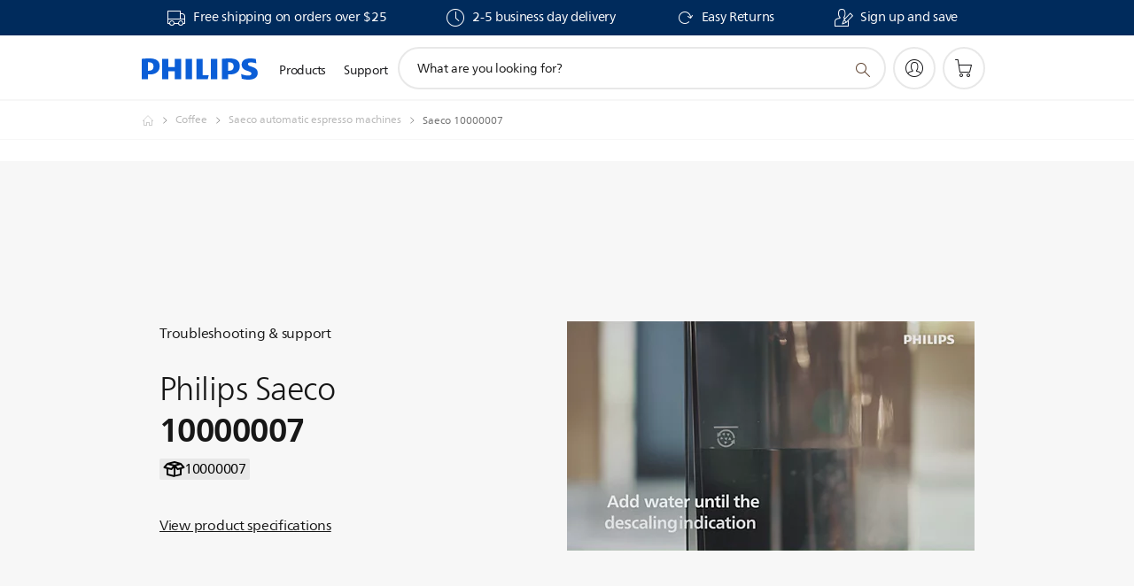

--- FILE ---
content_type: text/html;charset=UTF-8
request_url: https://imgs.signifyd.com/RRck8avXyyyG9Qqw?4f6ae54dab2b0717=eDtCFXtYRsArmVbyRihKJFfdZ5iKhiZVZAAKBpRMBz03PQNe7qjwMpuILnfieO0O8fpKeE91XER3NNtTBuDECdsAuEuGrl8Ito8zDPFjSnb536esqdZh_8uznGpy4xN8LxNzab81-tyUGP4Z4_bBjEKS9txWXtKzZPfFi803054Gbkoo8CgvLHxQr3DHafOS_3TKLETmAOsaxcJtY0Y
body_size: 15728
content:
<!DOCTYPE html><html lang="en"><title>empty</title><body><script type="text/javascript">var td_3r=td_3r||{};td_3r.td_3L=function(td_D,td_F){try{var td_O=[""];var td_x=0;for(var td_J=0;td_J<td_F.length;++td_J){td_O.push(String.fromCharCode(td_D.charCodeAt(td_x)^td_F.charCodeAt(td_J)));td_x++;
if(td_x>=td_D.length){td_x=0;}}return td_O.join("");}catch(td_u){return null;}};td_3r.td_5A=function(td_I){if(!String||!String.fromCharCode||!parseInt){return null;}try{this.td_c=td_I;this.td_d="";this.td_f=function(td_k,td_D){if(0===this.td_d.length){var td_x=this.td_c.substr(0,32);
var td_m="";for(var td_Z=32;td_Z<td_I.length;td_Z+=2){td_m+=String.fromCharCode(parseInt(td_I.substr(td_Z,2),16));}this.td_d=td_3r.td_3L(td_x,td_m);}if(this.td_d.substr){return this.td_d.substr(td_k,td_D);
}};}catch(td_T){}return null;};td_3r.td_5e=function(td_m){if(td_m===null||td_m.length===null||!String||!String.fromCharCode){return null;}var td_v=null;try{var td_Y="";var td_g=[];var td_C=String.fromCharCode(48)+String.fromCharCode(48)+String.fromCharCode(48);
var td_R=0;for(var td_G=0;td_G<td_m.length;++td_G){if(65+td_R>=126){td_R=0;}var td_a=(td_C+td_m.charCodeAt(td_R++)).slice(-3);td_g.push(td_a);}var td_l=td_g.join("");td_R=0;for(var td_G=0;td_G<td_l.length;
++td_G){if(65+td_R>=126){td_R=0;}var td_e=String.fromCharCode(65+td_R++);if(td_e!==[][[]]+""){td_Y+=td_e;}}td_v=td_3r.td_3L(td_Y,td_l);}catch(td_p){return null;}return td_v;};td_3r.td_3k=function(td_T){if(td_T===null||td_T.length===null){return null;
}var td_a="";try{var td_v="";var td_c=0;for(var td_o=0;td_o<td_T.length;++td_o){if(65+td_c>=126){td_c=0;}var td_q=String.fromCharCode(65+td_c++);if(td_q!==[][[]]+""){td_v+=td_q;}}var td_O=td_3r.td_3L(td_v,td_T);
var td_W=td_O.match(/.{1,3}/g);for(var td_o=0;td_o<td_W.length;++td_o){td_a+=String.fromCharCode(parseInt(td_W[td_o],10));}}catch(td_A){return null;}return td_a;};td_3r.tdz_9ceb3206f6374416b586435072dca4fe=new td_3r.td_5A("\x39\x63\x65\x62\x33\x32\x30\x36\x66\x36\x33\x37\x34\x34\x31\x36\x62\x35\x38\x36\x34\x33\x35\x30\x37\x32\x64\x63\x61\x34\x66\x65\x30\x39\x35\x33\x35\x35\x35\x32\x30\x33\x30\x32\x30\x30\x30\x36");
var td_R=(function(){function td_G1(td_Jr,td_dB){td_Jr=[td_Jr[0]>>>16,td_Jr[0]&65535,td_Jr[1]>>>16,td_Jr[1]&65535];td_dB=[td_dB[0]>>>16,td_dB[0]&65535,td_dB[1]>>>16,td_dB[1]&65535];var td_y0=[0,0,0,0];
td_y0[3]+=td_Jr[3]+td_dB[3];td_y0[2]+=td_y0[3]>>>16;td_y0[3]&=65535;td_y0[2]+=td_Jr[2]+td_dB[2];td_y0[1]+=td_y0[2]>>>16;td_y0[2]&=65535;td_y0[1]+=td_Jr[1]+td_dB[1];td_y0[0]+=td_y0[1]>>>16;td_y0[1]&=65535;
td_y0[0]+=td_Jr[0]+td_dB[0];td_y0[0]&=65535;return[(td_y0[0]<<16)|td_y0[1],(td_y0[2]<<16)|td_y0[3]];}function td_nW(td_m8,td_Gu){td_m8=[td_m8[0]>>>16,td_m8[0]&65535,td_m8[1]>>>16,td_m8[1]&65535];td_Gu=[td_Gu[0]>>>16,td_Gu[0]&65535,td_Gu[1]>>>16,td_Gu[1]&65535];
var td_tL=[0,0,0,0];td_tL[3]+=td_m8[3]*td_Gu[3];td_tL[2]+=td_tL[3]>>>16;td_tL[3]&=65535;td_tL[2]+=td_m8[2]*td_Gu[3];td_tL[1]+=td_tL[2]>>>16;td_tL[2]&=65535;td_tL[2]+=td_m8[3]*td_Gu[2];td_tL[1]+=td_tL[2]>>>16;
td_tL[2]&=65535;td_tL[1]+=td_m8[1]*td_Gu[3];td_tL[0]+=td_tL[1]>>>16;td_tL[1]&=65535;td_tL[1]+=td_m8[2]*td_Gu[2];td_tL[0]+=td_tL[1]>>>16;td_tL[1]&=65535;td_tL[1]+=td_m8[3]*td_Gu[1];td_tL[0]+=td_tL[1]>>>16;
td_tL[1]&=65535;td_tL[0]+=(td_m8[0]*td_Gu[3])+(td_m8[1]*td_Gu[2])+(td_m8[2]*td_Gu[1])+(td_m8[3]*td_Gu[0]);td_tL[0]&=65535;return[(td_tL[0]<<16)|td_tL[1],(td_tL[2]<<16)|td_tL[3]];}function td_dV(td_UD,td_Fa){td_Fa%=64;
if(td_Fa===32){return[td_UD[1],td_UD[0]];}else{if(td_Fa<32){return[(td_UD[0]<<td_Fa)|(td_UD[1]>>>(32-td_Fa)),(td_UD[1]<<td_Fa)|(td_UD[0]>>>(32-td_Fa))];}else{td_Fa-=32;return[(td_UD[1]<<td_Fa)|(td_UD[0]>>>(32-td_Fa)),(td_UD[0]<<td_Fa)|(td_UD[1]>>>(32-td_Fa))];
}}}function td_DR(td_WH,td_rR){td_rR%=64;if(td_rR===0){return td_WH;}else{if(td_rR<32){return[(td_WH[0]<<td_rR)|(td_WH[1]>>>(32-td_rR)),td_WH[1]<<td_rR];}else{return[td_WH[1]<<(td_rR-32),0];}}}function td_ip(td_oG,td_pN){return[td_oG[0]^td_pN[0],td_oG[1]^td_pN[1]];
}function td_AX(td_d7){td_d7=td_ip(td_d7,[0,td_d7[0]>>>1]);td_d7=td_nW(td_d7,[4283543511,3981806797]);td_d7=td_ip(td_d7,[0,td_d7[0]>>>1]);td_d7=td_nW(td_d7,[3301882366,444984403]);td_d7=td_ip(td_d7,[0,td_d7[0]>>>1]);
return td_d7;}function td_rF(td_IY,td_ay){td_IY=td_IY||"";td_ay=td_ay||0;var td_HX=td_IY.length%16;var td_DU=td_IY.length-td_HX;var td_g5=[0,td_ay];var td_jg=[0,td_ay];var td_fh=[0,0];var td_Ia=[0,0];var td_bj=[2277735313,289559509];
var td_WV=[1291169091,658871167];for(var td_pf=0;td_pf<td_DU;td_pf=td_pf+16){td_fh=[((td_IY.charCodeAt(td_pf+4)&255))|((td_IY.charCodeAt(td_pf+5)&255)<<8)|((td_IY.charCodeAt(td_pf+6)&255)<<16)|((td_IY.charCodeAt(td_pf+7)&255)<<24),((td_IY.charCodeAt(td_pf)&255))|((td_IY.charCodeAt(td_pf+1)&255)<<8)|((td_IY.charCodeAt(td_pf+2)&255)<<16)|((td_IY.charCodeAt(td_pf+3)&255)<<24)];
td_Ia=[((td_IY.charCodeAt(td_pf+12)&255))|((td_IY.charCodeAt(td_pf+13)&255)<<8)|((td_IY.charCodeAt(td_pf+14)&255)<<16)|((td_IY.charCodeAt(td_pf+15)&255)<<24),((td_IY.charCodeAt(td_pf+8)&255))|((td_IY.charCodeAt(td_pf+9)&255)<<8)|((td_IY.charCodeAt(td_pf+10)&255)<<16)|((td_IY.charCodeAt(td_pf+11)&255)<<24)];
td_fh=td_nW(td_fh,td_bj);td_fh=td_dV(td_fh,31);td_fh=td_nW(td_fh,td_WV);td_g5=td_ip(td_g5,td_fh);td_g5=td_dV(td_g5,27);td_g5=td_G1(td_g5,td_jg);td_g5=td_G1(td_nW(td_g5,[0,5]),[0,1390208809]);td_Ia=td_nW(td_Ia,td_WV);
td_Ia=td_dV(td_Ia,33);td_Ia=td_nW(td_Ia,td_bj);td_jg=td_ip(td_jg,td_Ia);td_jg=td_dV(td_jg,31);td_jg=td_G1(td_jg,td_g5);td_jg=td_G1(td_nW(td_jg,[0,5]),[0,944331445]);}td_fh=[0,0];td_Ia=[0,0];switch(td_HX){case 15:td_Ia=td_ip(td_Ia,td_DR([0,td_IY.charCodeAt(td_pf+14)],48));
case 14:td_Ia=td_ip(td_Ia,td_DR([0,td_IY.charCodeAt(td_pf+13)],40));case 13:td_Ia=td_ip(td_Ia,td_DR([0,td_IY.charCodeAt(td_pf+12)],32));case 12:td_Ia=td_ip(td_Ia,td_DR([0,td_IY.charCodeAt(td_pf+11)],24));
case 11:td_Ia=td_ip(td_Ia,td_DR([0,td_IY.charCodeAt(td_pf+10)],16));case 10:td_Ia=td_ip(td_Ia,td_DR([0,td_IY.charCodeAt(td_pf+9)],8));case 9:td_Ia=td_ip(td_Ia,[0,td_IY.charCodeAt(td_pf+8)]);td_Ia=td_nW(td_Ia,td_WV);
td_Ia=td_dV(td_Ia,33);td_Ia=td_nW(td_Ia,td_bj);td_jg=td_ip(td_jg,td_Ia);case 8:td_fh=td_ip(td_fh,td_DR([0,td_IY.charCodeAt(td_pf+7)],56));case 7:td_fh=td_ip(td_fh,td_DR([0,td_IY.charCodeAt(td_pf+6)],48));
case 6:td_fh=td_ip(td_fh,td_DR([0,td_IY.charCodeAt(td_pf+5)],40));case 5:td_fh=td_ip(td_fh,td_DR([0,td_IY.charCodeAt(td_pf+4)],32));case 4:td_fh=td_ip(td_fh,td_DR([0,td_IY.charCodeAt(td_pf+3)],24));case 3:td_fh=td_ip(td_fh,td_DR([0,td_IY.charCodeAt(td_pf+2)],16));
case 2:td_fh=td_ip(td_fh,td_DR([0,td_IY.charCodeAt(td_pf+1)],8));case 1:td_fh=td_ip(td_fh,[0,td_IY.charCodeAt(td_pf)]);td_fh=td_nW(td_fh,td_bj);td_fh=td_dV(td_fh,31);td_fh=td_nW(td_fh,td_WV);td_g5=td_ip(td_g5,td_fh);
}td_g5=td_ip(td_g5,[0,td_IY.length]);td_jg=td_ip(td_jg,[0,td_IY.length]);td_g5=td_G1(td_g5,td_jg);td_jg=td_G1(td_jg,td_g5);td_g5=td_AX(td_g5);td_jg=td_AX(td_jg);td_g5=td_G1(td_g5,td_jg);td_jg=td_G1(td_jg,td_g5);
return(((typeof(td_3r.tdz_9ceb3206f6374416b586435072dca4fe)!=="undefined"&&typeof(td_3r.tdz_9ceb3206f6374416b586435072dca4fe.td_f)!=="undefined")?(td_3r.tdz_9ceb3206f6374416b586435072dca4fe.td_f(0,8)):null)+(td_g5[0]>>>0).toString(16)).slice(-8)+(((typeof(td_3r.tdz_9ceb3206f6374416b586435072dca4fe)!=="undefined"&&typeof(td_3r.tdz_9ceb3206f6374416b586435072dca4fe.td_f)!=="undefined")?(td_3r.tdz_9ceb3206f6374416b586435072dca4fe.td_f(0,8)):null)+(td_g5[1]>>>0).toString(16)).slice(-8)+(((typeof(td_3r.tdz_9ceb3206f6374416b586435072dca4fe)!=="undefined"&&typeof(td_3r.tdz_9ceb3206f6374416b586435072dca4fe.td_f)!=="undefined")?(td_3r.tdz_9ceb3206f6374416b586435072dca4fe.td_f(0,8)):null)+(td_jg[0]>>>0).toString(16)).slice(-8)+(((typeof(td_3r.tdz_9ceb3206f6374416b586435072dca4fe)!=="undefined"&&typeof(td_3r.tdz_9ceb3206f6374416b586435072dca4fe.td_f)!=="undefined")?(td_3r.tdz_9ceb3206f6374416b586435072dca4fe.td_f(0,8)):null)+(td_jg[1]>>>0).toString(16)).slice(-8);
}return{murmur3_hash128:td_rF};})();function td_2O(td_cA,td_ew){return td_R.murmur3_hash128(td_cA,td_ew);}var td_3r=td_3r||{};td_3r.td_3O=function(){};td_3r.hasDebug=false;td_3r.trace=function(){};td_3r.hasTrace=false;td_3r.tdz_11651ad9505e40259b8559c81aea6add=new td_3r.td_5A("\x31\x31\x36\x35\x31\x61\x64\x39\x35\x30\x35\x65\x34\x30\x32\x35\x39\x62\x38\x35\x35\x39\x63\x38\x31\x61\x65\x61\x36\x61\x64\x64\x34\x32\x34\x35\x34\x34\x35\x63\x35\x66\x30\x36\x30\x32\x34\x63\x35\x62\x35\x33\x34\x31\x30\x63\x35\x62\x35\x65\x36\x39\x35\x61\x35\x62\x30\x38\x35\x64\x35\x36\x34\x31\x31\x39\x32\x32\x34\x61\x34\x33\x30\x30\x31\x63\x33\x63\x34\x33\x30\x66\x30\x66\x30\x61\x35\x65\x34\x36\x35\x38\x35\x36\x35\x65\x30\x63\x31\x34\x35\x35\x35\x30\x34\x34\x35\x30\x30\x61\x35\x61\x35\x63\x35\x64\x35\x34\x35\x64");
function td_U(td_Q,td_e,td_d){if(typeof td_d===[][[]]+""||td_d===null){td_d=0;}else{if(td_d<0){td_d=Math.max(0,td_Q.length+td_d);}}for(var td_t=td_d,td_l=td_Q.length;td_t<td_l;td_t++){if(td_Q[td_t]===td_e){return td_t;
}}return -1;}function td_r(td_l,td_o,td_n){return td_l.indexOf(td_o,td_n);}function td_E(td_n){if(typeof td_n!==((typeof(td_3r.tdz_11651ad9505e40259b8559c81aea6add)!=="undefined"&&typeof(td_3r.tdz_11651ad9505e40259b8559c81aea6add.td_f)!=="undefined")?(td_3r.tdz_11651ad9505e40259b8559c81aea6add.td_f(0,6)):null)||td_n===null||typeof td_n.replace===[][[]]+""||td_n.replace===null){return null;
}return td_n.replace(/^\s+|\s+$/g,"");}function td_T(td_t){if(typeof td_t!==((typeof(td_3r.tdz_11651ad9505e40259b8559c81aea6add)!=="undefined"&&typeof(td_3r.tdz_11651ad9505e40259b8559c81aea6add.td_f)!=="undefined")?(td_3r.tdz_11651ad9505e40259b8559c81aea6add.td_f(0,6)):null)||td_t===null||typeof td_t.trim===[][[]]+""||td_t.trim===null){return null;
}return td_t.trim();}function td_2Y(td_f){if(typeof td_f!==((typeof(td_3r.tdz_11651ad9505e40259b8559c81aea6add)!=="undefined"&&typeof(td_3r.tdz_11651ad9505e40259b8559c81aea6add.td_f)!=="undefined")?(td_3r.tdz_11651ad9505e40259b8559c81aea6add.td_f(0,6)):null)||td_f===null||typeof td_f.trim===[][[]]+""||td_f.trim===null){return null;
}return td_f.trim();}function td_0u(td_N,td_e,td_v){return td_N.indexOf(td_e,td_v);}function td_p(){return Date.now();}function td_b(){return new Date().getTime();}function td_i(){return performance.now();
}function td_K(){return window.performance.now();}function td_1V(td_k){return parseFloat(td_k);}function td_1x(td_l){return parseInt(td_l);}function td_2A(td_C){return isNaN(td_C);}function td_1C(td_Q){return isFinite(td_Q);
}function td_c(){if(typeof Number.parseFloat!==[][[]]+""&&typeof Number.parseInt!==[][[]]+""){td_1V=Number.parseFloat;td_1x=Number.parseInt;}else{if(typeof parseFloat!==[][[]]+""&&typeof parseInt!==[][[]]+""){td_1V=parseFloat;
td_1x=parseInt;}else{td_1V=null;td_1x=null;}}if(typeof Number.isNaN!==[][[]]+""){td_2A=Number.isNaN;}else{if(typeof isNaN!==[][[]]+""){td_2A=isNaN;}else{td_2A=null;}}if(typeof Number.isFinite!==[][[]]+""){td_1C=Number.isFinite;
}else{if(typeof isFinite!==[][[]]+""){td_1C=isFinite;}else{td_1C=null;}}}function td_w(){if(!Array.prototype.indexOf){td_0u=td_U;}else{td_0u=td_r;}if(typeof String.prototype.trim!==((typeof(td_3r.tdz_11651ad9505e40259b8559c81aea6add)!=="undefined"&&typeof(td_3r.tdz_11651ad9505e40259b8559c81aea6add.td_f)!=="undefined")?(td_3r.tdz_11651ad9505e40259b8559c81aea6add.td_f(6,8)):null)){td_2Y=td_E;
}else{td_2Y=td_T;}if(typeof Date.now===[][[]]+""){td_p=td_b;}var td_V=false;if(typeof performance===[][[]]+""||typeof performance.now===[][[]]+""){if(typeof window.performance!==[][[]]+""&&typeof window.performance.now!==[][[]]+""){td_i=td_K;
}else{td_i=td_p;td_V=true;}}if(!td_V){var td_v=td_i();var td_k=td_v.toFixed();if(td_v===td_k){td_i=td_p;}}if(typeof Array.isArray===[][[]]+""){Array.isArray=function(td_y){return Object.prototype.toString.call(td_y)===((typeof(td_3r.tdz_11651ad9505e40259b8559c81aea6add)!=="undefined"&&typeof(td_3r.tdz_11651ad9505e40259b8559c81aea6add.td_f)!=="undefined")?(td_3r.tdz_11651ad9505e40259b8559c81aea6add.td_f(14,14)):null);
};}td_c();}function td_6F(td_s){if(typeof document.readyState!==[][[]]+""&&document.readyState!==null&&typeof document.readyState!==((typeof(td_3r.tdz_11651ad9505e40259b8559c81aea6add)!=="undefined"&&typeof(td_3r.tdz_11651ad9505e40259b8559c81aea6add.td_f)!=="undefined")?(td_3r.tdz_11651ad9505e40259b8559c81aea6add.td_f(28,7)):null)&&document.readyState===((typeof(td_3r.tdz_11651ad9505e40259b8559c81aea6add)!=="undefined"&&typeof(td_3r.tdz_11651ad9505e40259b8559c81aea6add.td_f)!=="undefined")?(td_3r.tdz_11651ad9505e40259b8559c81aea6add.td_f(35,8)):null)){td_s();
}else{if(typeof document.readyState===[][[]]+""){setTimeout(td_s,300);}else{var td_h=200;var td_o;if(typeof window!==[][[]]+""&&typeof window!==((typeof(td_3r.tdz_11651ad9505e40259b8559c81aea6add)!=="undefined"&&typeof(td_3r.tdz_11651ad9505e40259b8559c81aea6add.td_f)!=="undefined")?(td_3r.tdz_11651ad9505e40259b8559c81aea6add.td_f(28,7)):null)&&window!==null){td_o=window;
}else{td_o=document.body;}if(td_o.addEventListener){td_o.addEventListener(Number(343388).toString(25),function(){setTimeout(td_s,td_h);},false);}else{if(td_o.attachEvent){td_o.attachEvent(((typeof(td_3r.tdz_11651ad9505e40259b8559c81aea6add)!=="undefined"&&typeof(td_3r.tdz_11651ad9505e40259b8559c81aea6add.td_f)!=="undefined")?(td_3r.tdz_11651ad9505e40259b8559c81aea6add.td_f(43,6)):null),function(){setTimeout(td_s,td_h);
},false);}else{var td_Q=td_o.onload;td_o.onload=new function(){var td_V=true;if(td_Q!==null&&typeof td_Q===((typeof(td_3r.tdz_11651ad9505e40259b8559c81aea6add)!=="undefined"&&typeof(td_3r.tdz_11651ad9505e40259b8559c81aea6add.td_f)!=="undefined")?(td_3r.tdz_11651ad9505e40259b8559c81aea6add.td_f(6,8)):null)){td_V=td_Q();
}setTimeout(td_s,td_h);td_o.onload=td_Q;return td_V;};}}}}}function td_u(){if(typeof td_4O!==[][[]]+""){td_4O();}if(typeof td_2v!==[][[]]+""){td_2v();}if(typeof td_5w!==[][[]]+""){td_5w();}if(typeof td_4p!==[][[]]+""){if(typeof td_6y!==[][[]]+""&&td_6y!==null){td_4p(td_6y,false);
}if(typeof td_5H!==[][[]]+""&&td_5H!==null){td_4p(td_5H,true);}}if(typeof tmx_link_scan!==[][[]]+""){tmx_link_scan();}if(typeof td_5Z!==[][[]]+""){td_5Z();}if(typeof td_0f!==[][[]]+""){td_0f.start();}if(typeof td_0g!==[][[]]+""){td_0g.start();
}if(typeof td_5N!==[][[]]+""){td_5N();}}function td_3K(){try{td_3r.td_6t();td_3r.td_3G(document);td_3n.td_4z();td_w();var td_d="1";if(typeof td_3r.td_5s!==[][[]]+""&&td_3r.td_5s!==null&&td_3r.td_5s===td_d){td_u();
}else{td_6F(td_u);}}catch(td_o){}}td_3r.tdz_46cfbbedcc214401bfc7166152d94610=new td_3r.td_5A("\x34\x36\x63\x66\x62\x62\x65\x64\x63\x63\x32\x31\x34\x34\x30\x31\x62\x66\x63\x37\x31\x36\x36\x31\x35\x32\x64\x39\x34\x36\x31\x30\x35\x31\x35\x32\x35\x34\x35\x35\x30\x34\x35\x30\x35\x35\x30\x31\x30\x37\x30\x31\x35\x34\x30\x33\x35\x36\x30\x33\x30\x33\x31\x37\x30\x65\x30\x37\x33\x63\x35\x38\x35\x64\x35\x32\x30\x62\x31\x37\x35\x66\x35\x34\x35\x39\x35\x35\x34\x37\x35\x34\x30\x63\x31\x36\x35\x65\x35\x34\x35\x65\x30\x61\x31\x31\x30\x33\x35\x38");
var td_3r=td_3r||{};if(typeof td_3r.td_6f===[][[]]+""){td_3r.td_6f=[];}function td_4C(td_XY){try{if(window.localStorage){var td_Kj=null;var td_La=null;var td_Pi=window.localStorage.getItem(((typeof(td_3r.tdz_46cfbbedcc214401bfc7166152d94610)!=="undefined"&&typeof(td_3r.tdz_46cfbbedcc214401bfc7166152d94610.td_f)!=="undefined")?(td_3r.tdz_46cfbbedcc214401bfc7166152d94610.td_f(0,15)):null));
if(td_Pi!==null){var td_XH=td_Pi.split("_");if(td_XH.length===2){var td_IW=td_XH[1];if(td_IW<td_p()){window.localStorage.setItem(((typeof(td_3r.tdz_46cfbbedcc214401bfc7166152d94610)!=="undefined"&&typeof(td_3r.tdz_46cfbbedcc214401bfc7166152d94610.td_f)!=="undefined")?(td_3r.tdz_46cfbbedcc214401bfc7166152d94610.td_f(0,15)):null),td_2u);
td_Kj=td_2u.split("_")[0];td_La=td_XH[0];}else{td_Kj=td_XH[0];}}else{if(td_XH.length===1){window.localStorage.setItem(((typeof(td_3r.tdz_46cfbbedcc214401bfc7166152d94610)!=="undefined"&&typeof(td_3r.tdz_46cfbbedcc214401bfc7166152d94610.td_f)!=="undefined")?(td_3r.tdz_46cfbbedcc214401bfc7166152d94610.td_f(0,15)):null),td_XH[0]+"_"+td_2u.split("_")[1]);
td_Kj=td_XH[0];}else{window.localStorage.setItem(((typeof(td_3r.tdz_46cfbbedcc214401bfc7166152d94610)!=="undefined"&&typeof(td_3r.tdz_46cfbbedcc214401bfc7166152d94610.td_f)!=="undefined")?(td_3r.tdz_46cfbbedcc214401bfc7166152d94610.td_f(0,15)):null),td_2u);
td_Kj=td_2u.split("_")[0];}}}else{window.localStorage.setItem(((typeof(td_3r.tdz_46cfbbedcc214401bfc7166152d94610)!=="undefined"&&typeof(td_3r.tdz_46cfbbedcc214401bfc7166152d94610.td_f)!=="undefined")?(td_3r.tdz_46cfbbedcc214401bfc7166152d94610.td_f(0,15)):null),td_2u);
td_Kj=td_2u.split("_")[0];}var td_oE="";if(td_La!==null){td_oE=((typeof(td_3r.tdz_46cfbbedcc214401bfc7166152d94610)!=="undefined"&&typeof(td_3r.tdz_46cfbbedcc214401bfc7166152d94610.td_f)!=="undefined")?(td_3r.tdz_46cfbbedcc214401bfc7166152d94610.td_f(15,8)):null)+td_La;
}var td_tM=td_0I+td_oE;if(typeof td_XY!==[][[]]+""&&td_XY===true){td_tM+=((typeof(td_3r.tdz_46cfbbedcc214401bfc7166152d94610)!=="undefined"&&typeof(td_3r.tdz_46cfbbedcc214401bfc7166152d94610.td_f)!=="undefined")?(td_3r.tdz_46cfbbedcc214401bfc7166152d94610.td_f(23,4)):null)+td_3r.td_1g(((typeof(td_3r.tdz_46cfbbedcc214401bfc7166152d94610)!=="undefined"&&typeof(td_3r.tdz_46cfbbedcc214401bfc7166152d94610.td_f)!=="undefined")?(td_3r.tdz_46cfbbedcc214401bfc7166152d94610.td_f(27,4)):null)+td_Kj,td_2f);
}else{td_XY=false;td_tM+=((typeof(td_3r.tdz_46cfbbedcc214401bfc7166152d94610)!=="undefined"&&typeof(td_3r.tdz_46cfbbedcc214401bfc7166152d94610.td_f)!=="undefined")?(td_3r.tdz_46cfbbedcc214401bfc7166152d94610.td_f(31,4)):null)+td_3r.td_1g(((typeof(td_3r.tdz_46cfbbedcc214401bfc7166152d94610)!=="undefined"&&typeof(td_3r.tdz_46cfbbedcc214401bfc7166152d94610.td_f)!=="undefined")?(td_3r.tdz_46cfbbedcc214401bfc7166152d94610.td_f(35,4)):null)+td_Kj,td_2f);
}td_2s(td_tM,document);if(typeof td_1W!==[][[]]+""){td_1W(td_XY);}return td_tM;}}catch(td_F1){}}function td_4K(){td_3r.td_6t();td_3r.td_3G(document);td_w();td_4C(true);}td_3r.td_6f.push(function(){var td_4k= new td_3r.td_5A("[base64]");td_2u=(td_4k)?td_4k.td_f(215,46):null;td_2f=(td_4k)?td_4k.td_f(261,36):null;td_0I=(td_4k)?td_4k.td_f(0,215):null;});td_3r.tdz_b01f2ba13c084792bfc137af14a0d599=new td_3r.td_5A("\x62\x30\x31\x66\x32\x62\x61\x31\x33\x63\x30\x38\x34\x37\x39\x32\x62\x66\x63\x31\x33\x37\x61\x66\x31\x34\x61\x30\x64\x35\x39\x39\x31\x36\x35\x34\x34\x33\x33\x39\x34\x31\x30\x31\x31\x33\x35\x38\x34\x33\x31\x37\x36\x33\x37\x62\x36\x36\x37\x65\x36\x39\x36\x36\x30\x62\x30\x32\x31\x37\x35\x34\x34\x62\x34\x33\x34\x65\x30\x63\x35\x30\x34\x32\x30\x30\x34\x33\x30\x37\x34\x37\x35\x30\x34\x39\x31\x36\x35\x63\x35\x65\x30\x37\x35\x36\x30\x37\x30\x35\x35\x32\x35\x63\x30\x65\x34\x30\x35\x34\x35\x31\x34\x33\x35\x63\x34\x31\x31\x30\x30\x35\x30\x61\x35\x63\x35\x34\x37\x65\x32\x63\x32\x31\x35\x30\x35\x38\x31\x35\x35\x35\x30\x39\x34\x35\x34\x64\x34\x30\x30\x61\x35\x39\x35\x35\x30\x32\x35\x37\x30\x63");
function td_6I(td_c){var td_s="";var td_d=function(){var td_B=Math.floor(Math.random()*62);if(td_B<10){return td_B;}if(td_B<36){return String.fromCharCode(td_B+55);}return String.fromCharCode(td_B+61);
};while(td_s.length<td_c){td_s+=td_d();}return((typeof(td_3r.tdz_b01f2ba13c084792bfc137af14a0d599)!=="undefined"&&typeof(td_3r.tdz_b01f2ba13c084792bfc137af14a0d599.td_f)!=="undefined")?(td_3r.tdz_b01f2ba13c084792bfc137af14a0d599.td_f(0,4)):null)+td_s;
}function td_1Q(td_V){var td_D=td_6I(5);if(typeof(td_3C)!==[][[]]+""){td_3C(td_D,td_V);}return td_D;}function td_2s(td_b,td_e,td_K){var td_T=td_e.getElementsByTagName(Number(103873).toString(18)).item(0);
var td_Q=td_e.createElement(((typeof(td_3r.tdz_b01f2ba13c084792bfc137af14a0d599)!=="undefined"&&typeof(td_3r.tdz_b01f2ba13c084792bfc137af14a0d599.td_f)!=="undefined")?(td_3r.tdz_b01f2ba13c084792bfc137af14a0d599.td_f(4,6)):null));
var td_s=td_1Q(((typeof(td_3r.tdz_b01f2ba13c084792bfc137af14a0d599)!=="undefined"&&typeof(td_3r.tdz_b01f2ba13c084792bfc137af14a0d599.td_f)!=="undefined")?(td_3r.tdz_b01f2ba13c084792bfc137af14a0d599.td_f(10,6)):null));
td_Q.setAttribute(((typeof(td_3r.tdz_b01f2ba13c084792bfc137af14a0d599)!=="undefined"&&typeof(td_3r.tdz_b01f2ba13c084792bfc137af14a0d599.td_f)!=="undefined")?(td_3r.tdz_b01f2ba13c084792bfc137af14a0d599.td_f(16,2)):null),td_s);
td_Q.setAttribute(Number(1285914).toString(35),((typeof(td_3r.tdz_b01f2ba13c084792bfc137af14a0d599)!=="undefined"&&typeof(td_3r.tdz_b01f2ba13c084792bfc137af14a0d599.td_f)!=="undefined")?(td_3r.tdz_b01f2ba13c084792bfc137af14a0d599.td_f(18,15)):null));
td_3r.td_0c(td_Q);if(typeof td_K!==[][[]]+""){var td_r=false;td_Q.onload=td_Q.onreadystatechange=function(){if(!td_r&&(!this.readyState||this.readyState===((typeof(td_3r.tdz_b01f2ba13c084792bfc137af14a0d599)!=="undefined"&&typeof(td_3r.tdz_b01f2ba13c084792bfc137af14a0d599.td_f)!=="undefined")?(td_3r.tdz_b01f2ba13c084792bfc137af14a0d599.td_f(33,6)):null)||this.readyState===((typeof(td_3r.tdz_b01f2ba13c084792bfc137af14a0d599)!=="undefined"&&typeof(td_3r.tdz_b01f2ba13c084792bfc137af14a0d599.td_f)!=="undefined")?(td_3r.tdz_b01f2ba13c084792bfc137af14a0d599.td_f(39,8)):null))){td_r=true;
td_K();}};td_Q.onerror=function(td_i){td_r=true;td_K();};}td_Q.setAttribute(((typeof(td_3r.tdz_b01f2ba13c084792bfc137af14a0d599)!=="undefined"&&typeof(td_3r.tdz_b01f2ba13c084792bfc137af14a0d599.td_f)!=="undefined")?(td_3r.tdz_b01f2ba13c084792bfc137af14a0d599.td_f(47,3)):null),td_b);
td_T.appendChild(td_Q);}function td_6z(td_D,td_v,td_U,td_d){var td_h=td_d.createElement(((typeof(td_3r.tdz_b01f2ba13c084792bfc137af14a0d599)!=="undefined"&&typeof(td_3r.tdz_b01f2ba13c084792bfc137af14a0d599.td_f)!=="undefined")?(td_3r.tdz_b01f2ba13c084792bfc137af14a0d599.td_f(50,3)):null));
var td_B=td_1Q(((typeof(td_3r.tdz_b01f2ba13c084792bfc137af14a0d599)!=="undefined"&&typeof(td_3r.tdz_b01f2ba13c084792bfc137af14a0d599.td_f)!=="undefined")?(td_3r.tdz_b01f2ba13c084792bfc137af14a0d599.td_f(53,3)):null));
td_h.setAttribute(((typeof(td_3r.tdz_b01f2ba13c084792bfc137af14a0d599)!=="undefined"&&typeof(td_3r.tdz_b01f2ba13c084792bfc137af14a0d599.td_f)!=="undefined")?(td_3r.tdz_b01f2ba13c084792bfc137af14a0d599.td_f(16,2)):null),td_B);
td_h.setAttribute(((typeof(td_3r.tdz_b01f2ba13c084792bfc137af14a0d599)!=="undefined"&&typeof(td_3r.tdz_b01f2ba13c084792bfc137af14a0d599.td_f)!=="undefined")?(td_3r.tdz_b01f2ba13c084792bfc137af14a0d599.td_f(56,3)):null),((typeof(td_3r.tdz_b01f2ba13c084792bfc137af14a0d599)!=="undefined"&&typeof(td_3r.tdz_b01f2ba13c084792bfc137af14a0d599.td_f)!=="undefined")?(td_3r.tdz_b01f2ba13c084792bfc137af14a0d599.td_f(59,5)):null));
td_h.style.visibility=((typeof(td_3r.tdz_b01f2ba13c084792bfc137af14a0d599)!=="undefined"&&typeof(td_3r.tdz_b01f2ba13c084792bfc137af14a0d599.td_f)!=="undefined")?(td_3r.tdz_b01f2ba13c084792bfc137af14a0d599.td_f(64,6)):null);
td_h.setAttribute(((typeof(td_3r.tdz_b01f2ba13c084792bfc137af14a0d599)!=="undefined"&&typeof(td_3r.tdz_b01f2ba13c084792bfc137af14a0d599.td_f)!=="undefined")?(td_3r.tdz_b01f2ba13c084792bfc137af14a0d599.td_f(47,3)):null),td_v);
if(typeof td_U!==[][[]]+""){td_h.onload=td_U;td_h.onabort=td_U;td_h.onerror=td_U;td_h.oninvalid=td_U;}td_D.appendChild(td_h);}function td_4I(td_n,td_T){var td_e=td_T.getElementsByTagName(Number(103873).toString(18))[0];
td_6z(td_e,td_n,null,td_T);}td_3r.tdz_27f6dfc8855f4bd89c4955c2f5194f98=new td_3r.td_5A("\x32\x37\x66\x36\x64\x66\x63\x38\x38\x35\x35\x66\x34\x62\x64\x38\x39\x63\x34\x39\x35\x35\x63\x32\x66\x35\x31\x39\x34\x66\x39\x38\x30\x32\x30\x36\x35\x34\x30\x35\x35\x30\x35\x33\x35\x35\x30\x66\x30\x30\x30\x63\x35\x34\x30\x34\x35\x37\x30\x36\x30\x31\x35\x65\x35\x63\x30\x64\x37\x64\x37\x66\x36\x37\x37\x34\x32\x65\x37\x37\x30\x66\x35\x33\x34\x33\x35\x38\x35\x39\x30\x33\x35\x63\x35\x35\x34\x32\x34\x33\x31\x66\x35\x37\x31\x36\x30\x66\x30\x32\x31\x35\x35\x63\x35\x63\x34\x36\x30\x37\x35\x36\x30\x65\x30\x31\x35\x63\x35\x38\x31\x31\x35\x64\x35\x38\x31\x38\x35\x64\x30\x61\x35\x36\x30\x32\x35\x30\x35\x66\x31\x34\x30\x35\x31\x35\x35\x38\x35\x36\x35\x36\x35\x35\x30\x39\x34\x65\x30\x37\x30\x39\x30\x66\x35\x37\x34\x61\x30\x66\x34\x37\x30\x31\x35\x36\x30\x33\x34\x63\x30\x38\x31\x35\x35\x33\x31\x38\x30\x39\x31\x39\x30\x35\x34\x61\x30\x39\x34\x36\x35\x33\x35\x64\x35\x36\x35\x35\x31\x32\x30\x33\x35\x34\x35\x37\x35\x31\x31\x32\x30\x64\x34\x34\x31\x36\x30\x63\x34\x62\x35\x31\x34\x31\x35\x63\x30\x39\x35\x61\x35\x38\x30\x35\x35\x61\x34\x61\x30\x63\x35\x38\x34\x63\x34\x31\x35\x30\x35\x38\x31\x32\x31\x32\x35\x61\x34\x31\x30\x33\x31\x39\x35\x34\x30\x39\x30\x38\x30\x39\x31\x37\x30\x61\x35\x33\x30\x32\x31\x32\x35\x39\x31\x35\x30\x61\x30\x35\x30\x35\x35\x64\x31\x34\x30\x30\x30\x62\x34\x61\x35\x64\x30\x36\x34\x36\x30\x33\x30\x35\x34\x35\x31\x62\x34\x31\x31\x34\x35\x36\x35\x66\x35\x36\x35\x61\x30\x35\x35\x63\x37\x35\x36\x31\x36\x66\x32\x62\x37\x61\x35\x36\x34\x38\x33\x62\x37\x35\x37\x34\x37\x64\x36\x31\x33\x32\x36\x34\x34\x63\x35\x37\x31\x36\x30\x39\x32\x65\x34\x37\x34\x31\x35\x38\x35\x39\x35\x31\x31\x63\x33\x65\x37\x38\x37\x64\x37\x31\x36\x30\x33\x32\x36\x39\x37\x35\x35\x62\x35\x34\x31\x34\x35\x39\x31\x37\x30\x39\x30\x35\x34\x63\x31\x36\x36\x64\x37\x38\x32\x61\x37\x63\x33\x36\x33\x30\x36\x38");
var td_3r=td_3r||{};if(typeof td_3r.td_6f===[][[]]+""){td_3r.td_6f=[];}td_3r.td_6t=function(){for(var td_t=0;td_t<td_3r.td_6f.length;++td_t){td_3r.td_6f[td_t]();}};td_3r.td_1g=function(td_v,td_C){try{var td_y=td_v.length+"&"+td_v;
var td_s="";var td_R=((typeof(td_3r.tdz_27f6dfc8855f4bd89c4955c2f5194f98)!=="undefined"&&typeof(td_3r.tdz_27f6dfc8855f4bd89c4955c2f5194f98.td_f)!=="undefined")?(td_3r.tdz_27f6dfc8855f4bd89c4955c2f5194f98.td_f(0,16)):null);
for(var td_N=0,td_B=0;td_N<td_y.length;td_N++){var td_h=td_y.charCodeAt(td_N)^td_C.charCodeAt(td_B)&10;if(++td_B===td_C.length){td_B=0;}td_s+=td_R.charAt((td_h>>4)&15);td_s+=td_R.charAt(td_h&15);}return td_s;
}catch(td_D){return null;}};td_3r.td_5X=function(){try{var td_s=window.top.document;var td_o=td_s.forms.length;return td_s;}catch(td_k){return document;}};td_3r.td_0L=function(td_B){try{var td_R;if(typeof td_B===[][[]]+""){td_R=window;
}else{if(td_B==="t"){td_R=window.top;}else{if(td_B==="p"){td_R=window.parent;}else{td_R=window;}}}var td_o=td_R.document.forms.length;return td_R;}catch(td_e){return window;}};td_3r.add_lang_attr_html_tag=function(td_o){try{if(td_o===null){return;
}var td_B=td_o.getElementsByTagName(Number(485781).toString(30));if(td_B[0].getAttribute(Number(296632).toString(24))===null||td_B[0].getAttribute(Number(296632).toString(24))===""){td_B[0].setAttribute(Number(296632).toString(24),((typeof(td_3r.tdz_27f6dfc8855f4bd89c4955c2f5194f98)!=="undefined"&&typeof(td_3r.tdz_27f6dfc8855f4bd89c4955c2f5194f98.td_f)!=="undefined")?(td_3r.tdz_27f6dfc8855f4bd89c4955c2f5194f98.td_f(16,2)):null));
}else{}}catch(td_V){}};td_3r.load_iframe=function(td_R,td_C){var td_Q=td_6I(5);if(typeof(td_3C)!==[][[]]+""){td_3C(td_Q,((typeof(td_3r.tdz_27f6dfc8855f4bd89c4955c2f5194f98)!=="undefined"&&typeof(td_3r.tdz_27f6dfc8855f4bd89c4955c2f5194f98.td_f)!=="undefined")?(td_3r.tdz_27f6dfc8855f4bd89c4955c2f5194f98.td_f(18,6)):null));
}var td_y=td_C.createElement(((typeof(td_3r.tdz_27f6dfc8855f4bd89c4955c2f5194f98)!=="undefined"&&typeof(td_3r.tdz_27f6dfc8855f4bd89c4955c2f5194f98.td_f)!=="undefined")?(td_3r.tdz_27f6dfc8855f4bd89c4955c2f5194f98.td_f(24,6)):null));
td_y.id=td_Q;td_y.title=((typeof(td_3r.tdz_27f6dfc8855f4bd89c4955c2f5194f98)!=="undefined"&&typeof(td_3r.tdz_27f6dfc8855f4bd89c4955c2f5194f98.td_f)!=="undefined")?(td_3r.tdz_27f6dfc8855f4bd89c4955c2f5194f98.td_f(30,5)):null);
td_y.setAttribute(((typeof(td_3r.tdz_27f6dfc8855f4bd89c4955c2f5194f98)!=="undefined"&&typeof(td_3r.tdz_27f6dfc8855f4bd89c4955c2f5194f98.td_f)!=="undefined")?(td_3r.tdz_27f6dfc8855f4bd89c4955c2f5194f98.td_f(35,13)):null),Number(890830).toString(31));
td_y.setAttribute(((typeof(td_3r.tdz_27f6dfc8855f4bd89c4955c2f5194f98)!=="undefined"&&typeof(td_3r.tdz_27f6dfc8855f4bd89c4955c2f5194f98.td_f)!=="undefined")?(td_3r.tdz_27f6dfc8855f4bd89c4955c2f5194f98.td_f(48,11)):null),Number(890830).toString(31));
td_y.width="0";td_y.height="0";if(typeof td_y.tabIndex!==[][[]]+""){td_y.tabIndex=((typeof(td_3r.tdz_27f6dfc8855f4bd89c4955c2f5194f98)!=="undefined"&&typeof(td_3r.tdz_27f6dfc8855f4bd89c4955c2f5194f98.td_f)!=="undefined")?(td_3r.tdz_27f6dfc8855f4bd89c4955c2f5194f98.td_f(59,2)):null);
}if(typeof td_6i!==[][[]]+""&&td_6i!==null){td_y.setAttribute(((typeof(td_3r.tdz_27f6dfc8855f4bd89c4955c2f5194f98)!=="undefined"&&typeof(td_3r.tdz_27f6dfc8855f4bd89c4955c2f5194f98.td_f)!=="undefined")?(td_3r.tdz_27f6dfc8855f4bd89c4955c2f5194f98.td_f(61,7)):null),td_6i);
}td_y.style=((typeof(td_3r.tdz_27f6dfc8855f4bd89c4955c2f5194f98)!=="undefined"&&typeof(td_3r.tdz_27f6dfc8855f4bd89c4955c2f5194f98.td_f)!=="undefined")?(td_3r.tdz_27f6dfc8855f4bd89c4955c2f5194f98.td_f(68,83)):null);
td_y.setAttribute(((typeof(td_3r.tdz_27f6dfc8855f4bd89c4955c2f5194f98)!=="undefined"&&typeof(td_3r.tdz_27f6dfc8855f4bd89c4955c2f5194f98.td_f)!=="undefined")?(td_3r.tdz_27f6dfc8855f4bd89c4955c2f5194f98.td_f(151,3)):null),td_R);
td_C.body.appendChild(td_y);};td_3r.csp_nonce=null;td_3r.td_3G=function(td_e){if(typeof td_e.currentScript!==[][[]]+""&&td_e.currentScript!==null){var td_v=td_e.currentScript.getAttribute(((typeof(td_3r.tdz_27f6dfc8855f4bd89c4955c2f5194f98)!=="undefined"&&typeof(td_3r.tdz_27f6dfc8855f4bd89c4955c2f5194f98.td_f)!=="undefined")?(td_3r.tdz_27f6dfc8855f4bd89c4955c2f5194f98.td_f(154,5)):null));
if(typeof td_v!==[][[]]+""&&td_v!==null&&td_v!==""){td_3r.csp_nonce=td_v;}else{if(typeof td_e.currentScript.nonce!==[][[]]+""&&td_e.currentScript.nonce!==null&&td_e.currentScript.nonce!==""){td_3r.csp_nonce=td_e.currentScript.nonce;
}}}};td_3r.td_0c=function(td_o){if(td_3r.csp_nonce!==null){td_o.setAttribute(((typeof(td_3r.tdz_27f6dfc8855f4bd89c4955c2f5194f98)!=="undefined"&&typeof(td_3r.tdz_27f6dfc8855f4bd89c4955c2f5194f98.td_f)!=="undefined")?(td_3r.tdz_27f6dfc8855f4bd89c4955c2f5194f98.td_f(154,5)):null),td_3r.csp_nonce);
if(td_o.getAttribute(((typeof(td_3r.tdz_27f6dfc8855f4bd89c4955c2f5194f98)!=="undefined"&&typeof(td_3r.tdz_27f6dfc8855f4bd89c4955c2f5194f98.td_f)!=="undefined")?(td_3r.tdz_27f6dfc8855f4bd89c4955c2f5194f98.td_f(154,5)):null))!==td_3r.csp_nonce){td_o.nonce=td_3r.csp_nonce;
}}};td_3r.td_2i=function(){try{return new ActiveXObject(activeXMode);}catch(td_v){return null;}};td_3r.td_5E=function(){if(window.XMLHttpRequest){return new XMLHttpRequest();}if(window.ActiveXObject){var td_e=[((typeof(td_3r.tdz_27f6dfc8855f4bd89c4955c2f5194f98)!=="undefined"&&typeof(td_3r.tdz_27f6dfc8855f4bd89c4955c2f5194f98.td_f)!=="undefined")?(td_3r.tdz_27f6dfc8855f4bd89c4955c2f5194f98.td_f(159,18)):null),((typeof(td_3r.tdz_27f6dfc8855f4bd89c4955c2f5194f98)!=="undefined"&&typeof(td_3r.tdz_27f6dfc8855f4bd89c4955c2f5194f98.td_f)!=="undefined")?(td_3r.tdz_27f6dfc8855f4bd89c4955c2f5194f98.td_f(177,14)):null),((typeof(td_3r.tdz_27f6dfc8855f4bd89c4955c2f5194f98)!=="undefined"&&typeof(td_3r.tdz_27f6dfc8855f4bd89c4955c2f5194f98.td_f)!=="undefined")?(td_3r.tdz_27f6dfc8855f4bd89c4955c2f5194f98.td_f(191,17)):null)];
for(var td_D=0;td_D<td_e.length;td_D++){var td_k=td_3r.td_2i(td_e[td_D]);if(td_k!==null){return td_k;}}}return null;};td_3r.tdz_8e5ea88300fa4d7ebfdfd4bc3ec047aa=new td_3r.td_5A("\x38\x65\x35\x65\x61\x38\x38\x33\x30\x30\x66\x61\x34\x64\x37\x65\x62\x66\x64\x66\x64\x34\x62\x63\x33\x65\x63\x30\x34\x37\x61\x61\x31\x38\x32\x61\x36\x35\x33\x37\x34\x65\x31\x38\x37\x37\x36\x33\x36\x32\x37\x66\x31\x36\x30\x34\x34\x36\x30\x35\x31\x37\x32\x61\x33\x32\x33\x32\x34\x62\x34\x36\x32\x62\x36\x34\x33\x36\x32\x63\x34\x33\x30\x30\x31\x31\x35\x31\x31\x34\x36\x33\x30\x65\x31\x34\x35\x62\x30\x64\x37\x61\x31\x35\x30\x34\x34\x61\x35\x39\x31\x33\x37\x64\x35\x39\x30\x38\x30\x38\x37\x31\x30\x30\x35\x30\x30\x30\x34\x64\x32\x33\x30\x30\x30\x31\x30\x31\x37\x31\x30\x36\x30\x34\x31\x63\x32\x30\x30\x37\x35\x37\x37\x31\x35\x33\x30\x36\x32\x30\x31\x37\x32\x30\x35\x31\x30\x32\x32\x30\x37\x64\x35\x63\x35\x34\x35\x39\x37\x66\x33\x35\x34\x65\x37\x31\x30\x30\x35\x30\x30\x63\x32\x64\x33\x35\x33\x64\x30\x37\x32\x36\x34\x36\x30\x64\x31\x34\x34\x30\x30\x30\x31\x31\x36\x39\x35\x35\x35\x39\x30\x35\x30\x34\x34\x30\x33\x36\x35\x34\x30\x38\x31\x32\x34\x64\x35\x36\x35\x34\x37\x32\x34\x32\x30\x39\x31\x36\x34\x37\x30\x31\x34\x35\x33\x30\x32\x31\x32\x34\x31\x36\x30\x39\x31\x33\x34\x37\x30\x37\x31\x31\x36\x36\x32\x36\x32\x65\x35\x66\x35\x36\x35\x65\x30\x64\x30\x34\x36\x38\x31\x30\x35\x33\x30\x33\x30\x38\x35\x36\x37\x62\x35\x62\x34\x32\x35\x66\x30\x62\x30\x34\x37\x62\x30\x39\x35\x39\x30\x63\x33\x35\x30\x33\x30\x36\x32\x39\x30\x39\x35\x61\x30\x62\x33\x34\x35\x36\x30\x37\x34\x63\x37\x36\x34\x63\x35\x65\x32\x65\x33\x32\x37\x65\x30\x63\x34\x37\x30\x30\x30\x37\x35\x37\x34\x30\x37\x30\x34\x32\x35\x39\x32\x39\x33\x32\x36\x63\x30\x64\x35\x36\x30\x61\x32\x66\x30\x66\x34\x62\x32\x62\x30\x64\x34\x31\x30\x62\x32\x31\x34\x31\x30\x61\x31\x34\x34\x33\x35\x31\x34\x35\x32\x30\x31\x31\x34\x38\x30\x39\x35\x30\x33\x36\x30\x30\x35\x65\x35\x39\x34\x31\x35\x39\x36\x36\x30\x33\x31\x33\x34\x37\x30\x64\x35\x38\x30\x62\x30\x62\x32\x35\x30\x35\x30\x34\x32\x66\x37\x30\x32\x37\x32\x38\x35\x63\x30\x62\x31\x32\x34\x35\x35\x31\x34\x35\x30\x65\x31\x33\x37\x62\x30\x34\x35\x38\x30\x63\x30\x66\x35\x37\x37\x36\x35\x36\x34\x34\x34\x33\x30\x35\x30\x30\x34\x34\x30\x31\x37\x61\x33\x36\x32\x62\x32\x33\x32\x31\x31\x65\x31\x34\x35\x38\x30\x64\x31\x31\x35\x36\x31\x37\x32\x61\x37\x35\x37\x39\x35\x38\x30\x33\x30\x38\x35\x34\x30\x30\x36\x31\x31\x37\x30\x38\x35\x63\x35\x64\x35\x64\x34\x34\x34\x32\x31\x30\x32\x36\x35\x31\x30\x37\x35\x63\x30\x61\x32\x66\x30\x39\x31\x65\x30\x66\x30\x38\x35\x38\x30\x33\x33\x34\x35\x61\x30\x62\x33\x34\x35\x39\x35\x61\x35\x33\x30\x65\x31\x36\x34\x62\x32\x38\x35\x34\x30\x36\x33\x36\x35\x31\x35\x36\x35\x37\x35\x66\x34\x37\x31\x35\x34\x31\x36\x34\x30\x63\x35\x38\x30\x62\x30\x37\x32\x37\x30\x61\x30\x32\x31\x36\x35\x62\x30\x62\x30\x37\x37\x63\x31\x35\x30\x36\x35\x65\x37\x36\x36\x34\x32\x35\x33\x32\x34\x64\x30\x62\x37\x61\x33\x36\x32\x64\x35\x31\x35\x36\x34\x36\x34\x38\x31\x30\x30\x37\x31\x33\x35\x39\x32\x38\x35\x65\x30\x62\x31\x37\x31\x65\x32\x36\x30\x61\x30\x35\x35\x37\x30\x39\x32\x31\x35\x36\x31\x37\x31\x31\x34\x39\x35\x64\x36\x37\x30\x39\x30\x65\x35\x36\x30\x30\x35\x63\x33\x35\x30\x39\x35\x37\x35\x36\x35\x36\x31\x66\x35\x39\x33\x36\x30\x65\x35\x30\x30\x64\x36\x37\x30\x34\x30\x36\x32\x61\x30\x64\x30\x38\x31\x31\x34\x63\x34\x32\x30\x32\x35\x32\x31\x37\x30\x30\x35\x38\x36\x33\x35\x65\x30\x66\x30\x35\x35\x37\x31\x32\x34\x36\x34\x35\x35\x30\x30\x38\x36\x66\x35\x61\x35\x65\x35\x34\x30\x39\x31\x36\x34\x37\x34\x34\x30\x66\x34\x62\x35\x33\x33\x31\x30\x64\x30\x38\x30\x30\x35\x62\x31\x35\x31\x30\x31\x33\x35\x64\x33\x34\x35\x39\x35\x61\x35\x33\x30\x65\x31\x36\x34\x62\x34\x35\x30\x32\x33\x32\x30\x38\x35\x36\x35\x63\x35\x63\x34\x37\x34\x33\x34\x36\x33\x37\x35\x64\x31\x37\x34\x33\x30\x34\x33\x35\x30\x66\x30\x61\x30\x32\x30\x62\x34\x33\x31\x31\x34\x33\x36\x30\x30\x30\x31\x31\x34\x36\x35\x31\x34\x35\x34\x31\x35\x33\x30\x38\x35\x35\x30\x36\x33\x32\x30\x38\x35\x36\x35\x63\x35\x63\x34\x37\x34\x33\x34\x36\x33\x39\x36\x34\x33\x33\x35\x65\x30\x62\x30\x36\x30\x39\x31\x33\x31\x35\x34\x34\x30\x36\x35\x32\x35\x33\x30\x33\x33\x32\x30\x61\x35\x65\x35\x30\x35\x38\x31\x36\x31\x32\x31\x38\x32\x38\x37\x30\x33\x32\x30\x38\x35\x36\x35\x63\x35\x63\x34\x37\x34\x33\x34\x36\x35\x38\x30\x63\x33\x33\x35\x65\x30\x62\x30\x36\x30\x39\x31\x33\x31\x35\x34\x34\x30\x64\x35\x37\x33\x34\x35\x61\x30\x62\x30\x37\x35\x66\x34\x33\x34\x34\x34\x31\x32\x66\x36\x63\x34\x35\x30\x31\x34\x62\x35\x31\x36\x66\x35\x31\x35\x64\x35\x34\x35\x66\x31\x31\x31\x32\x31\x34\x32\x37\x37\x32\x33\x32\x30\x62\x30\x38\x30\x30\x30\x39\x31\x33\x34\x37\x34\x32\x35\x30\x31\x64\x35\x34\x35\x32\x37\x64\x35\x35\x35\x34\x34\x31\x32\x65\x36\x62\x34\x35\x36\x64\x32\x38\x30\x30\x35\x62\x31\x38\x37\x63\x36\x33\x36\x37\x30\x66\x30\x66\x35\x30\x30\x62\x34\x30\x31\x36\x34\x32\x33\x36\x30\x63\x30\x39\x30\x61\x35\x31\x34\x32\x35\x35\x31\x64\x35\x35\x33\x34\x35\x39\x35\x61\x35\x33\x30\x65\x31\x36\x34\x62\x34\x35\x36\x35\x30\x64\x30\x65\x35\x36\x35\x64\x31\x33\x30\x37\x31\x65\x35\x36\x33\x36\x35\x64\x30\x61\x35\x33\x30\x61\x31\x35\x31\x35\x34\x34\x33\x36\x30\x63\x35\x62\x30\x63\x30\x36\x31\x33\x35\x64\x34\x64\x30\x30\x36\x33\x35\x65\x30\x66\x30\x35\x35\x37\x31\x32\x34\x36\x34\x35\x33\x31\x35\x30\x35\x37\x35\x64\x35\x35\x31\x30\x35\x65\x34\x66\x30\x35\x33\x33\x35\x65\x30\x62\x30\x36\x30\x39\x31\x33\x31\x35\x34\x34\x36\x34\x30\x61\x30\x63\x35\x64\x30\x30\x34\x33\x30\x31\x30\x34\x31\x39\x35\x31\x31\x34\x35\x36\x30\x65\x35\x62\x30\x61\x31\x36\x35\x36\x36\x66\x35\x61\x35\x65\x35\x34\x30\x39\x31\x36\x34\x37\x34\x34\x30\x36\x35\x34\x32\x66\x30\x37\x30\x37\x32\x66\x30\x61\x34\x30\x30\x37\x30\x66\x36\x35\x30\x63\x31\x30\x35\x39\x35\x62\x35\x39\x32\x65\x33\x32\x35\x31\x33\x35\x35\x34\x30\x31\x34\x31\x36\x30\x31\x38\x35\x61\x37\x66\x36\x33\x34\x36\x32\x65\x36\x34\x33\x36\x35\x65\x31\x36\x34\x32\x30\x38\x30\x62\x31\x32\x34\x34\x35\x35\x34\x32\x31\x35\x35\x32\x30\x39\x30\x61\x35\x34\x31\x34\x36\x32\x33\x33\x32\x64\x35\x37\x30\x37\x35\x66\x30\x30\x30\x32\x34\x63\x36\x33\x35\x63\x35\x32\x35\x61\x30\x33\x30\x32\x34\x30\x34\x34\x36\x34\x30\x34\x30\x34\x30\x37\x31\x36\x30\x66\x33\x36\x35\x31\x30\x66\x30\x63\x34\x37\x30\x30\x32\x64\x35\x66\x34\x30\x35\x65\x30\x37\x30\x38\x35\x62\x30\x34\x34\x31\x30\x63\x30\x65\x35\x36\x36\x35\x34\x30\x35\x31\x35\x36\x30\x37\x31\x33\x35\x64\x30\x36\x34\x35\x30\x34\x31\x34\x30\x33\x35\x65\x34\x39\x34\x62\x37\x36\x31\x30\x30\x32\x34\x35\x30\x30\x30\x36\x35\x34\x35\x33\x35\x32\x35\x62\x34\x65\x31\x37\x31\x35\x34\x30\x30\x33\x30\x37\x35\x31\x35\x36\x30\x39\x31\x66\x31\x66\x30\x66\x33\x31\x35\x63\x30\x62\x35\x39\x30\x30\x34\x64\x30\x66\x33\x34\x30\x37\x30\x30\x34\x37\x31\x36\x31\x31\x35\x61\x30\x62\x30\x34\x35\x39\x36\x34\x35\x36\x30\x35\x34\x31\x36\x30\x31\x35\x35\x39\x30\x34\x31\x35\x35\x65\x35\x37\x34\x31\x35\x64\x36\x36\x30\x33\x31\x33\x34\x37\x30\x64\x35\x38\x30\x62\x32\x33\x30\x38\x30\x30\x31\x34\x30\x62\x35\x64\x30\x36\x34\x33\x30\x32\x35\x64\x31\x33\x34\x38\x31\x34\x36\x34\x30\x34\x30\x36\x35\x37\x30\x30\x31\x35\x32\x33\x30\x64\x34\x64\x35\x64\x35\x64\x34\x34\x31\x30\x32\x66\x30\x32\x35\x62\x30\x61\x34\x34");
var td_3r=td_3r||{};var td_A=0;var td_a=1;var td_M=2;var td_H=3;var td_J=4;td_3r.td_4q=td_A;var td_3n={td_4z:function(){if(typeof navigator!==[][[]]+""){this.td_m(navigator.userAgent,navigator.vendor,navigator.platform,navigator.appVersion,window.opera);
}},td_m:function(td_e,td_C,td_D,td_O,td_B){this.td_x=[{string:td_e,subString:((typeof(td_3r.tdz_8e5ea88300fa4d7ebfdfd4bc3ec047aa)!=="undefined"&&typeof(td_3r.tdz_8e5ea88300fa4d7ebfdfd4bc3ec047aa.td_f)!=="undefined")?(td_3r.tdz_8e5ea88300fa4d7ebfdfd4bc3ec047aa.td_f(0,5)):null),versionSearch:((typeof(td_3r.tdz_8e5ea88300fa4d7ebfdfd4bc3ec047aa)!=="undefined"&&typeof(td_3r.tdz_8e5ea88300fa4d7ebfdfd4bc3ec047aa.td_f)!=="undefined")?(td_3r.tdz_8e5ea88300fa4d7ebfdfd4bc3ec047aa.td_f(5,4)):null),identity:((typeof(td_3r.tdz_8e5ea88300fa4d7ebfdfd4bc3ec047aa)!=="undefined"&&typeof(td_3r.tdz_8e5ea88300fa4d7ebfdfd4bc3ec047aa.td_f)!=="undefined")?(td_3r.tdz_8e5ea88300fa4d7ebfdfd4bc3ec047aa.td_f(9,5)):null)},{string:td_e,subString:((typeof(td_3r.tdz_8e5ea88300fa4d7ebfdfd4bc3ec047aa)!=="undefined"&&typeof(td_3r.tdz_8e5ea88300fa4d7ebfdfd4bc3ec047aa.td_f)!=="undefined")?(td_3r.tdz_8e5ea88300fa4d7ebfdfd4bc3ec047aa.td_f(14,5)):null),versionSearch:((typeof(td_3r.tdz_8e5ea88300fa4d7ebfdfd4bc3ec047aa)!=="undefined"&&typeof(td_3r.tdz_8e5ea88300fa4d7ebfdfd4bc3ec047aa.td_f)!=="undefined")?(td_3r.tdz_8e5ea88300fa4d7ebfdfd4bc3ec047aa.td_f(19,4)):null),identity:((typeof(td_3r.tdz_8e5ea88300fa4d7ebfdfd4bc3ec047aa)!=="undefined"&&typeof(td_3r.tdz_8e5ea88300fa4d7ebfdfd4bc3ec047aa.td_f)!=="undefined")?(td_3r.tdz_8e5ea88300fa4d7ebfdfd4bc3ec047aa.td_f(23,11)):null)},{string:td_e,subString:((typeof(td_3r.tdz_8e5ea88300fa4d7ebfdfd4bc3ec047aa)!=="undefined"&&typeof(td_3r.tdz_8e5ea88300fa4d7ebfdfd4bc3ec047aa.td_f)!=="undefined")?(td_3r.tdz_8e5ea88300fa4d7ebfdfd4bc3ec047aa.td_f(34,10)):null),versionSearch:((typeof(td_3r.tdz_8e5ea88300fa4d7ebfdfd4bc3ec047aa)!=="undefined"&&typeof(td_3r.tdz_8e5ea88300fa4d7ebfdfd4bc3ec047aa.td_f)!=="undefined")?(td_3r.tdz_8e5ea88300fa4d7ebfdfd4bc3ec047aa.td_f(34,10)):null),identity:((typeof(td_3r.tdz_8e5ea88300fa4d7ebfdfd4bc3ec047aa)!=="undefined"&&typeof(td_3r.tdz_8e5ea88300fa4d7ebfdfd4bc3ec047aa.td_f)!=="undefined")?(td_3r.tdz_8e5ea88300fa4d7ebfdfd4bc3ec047aa.td_f(34,10)):null)},{string:td_e,subString:((typeof(td_3r.tdz_8e5ea88300fa4d7ebfdfd4bc3ec047aa)!=="undefined"&&typeof(td_3r.tdz_8e5ea88300fa4d7ebfdfd4bc3ec047aa.td_f)!=="undefined")?(td_3r.tdz_8e5ea88300fa4d7ebfdfd4bc3ec047aa.td_f(44,5)):null),versionSearch:((typeof(td_3r.tdz_8e5ea88300fa4d7ebfdfd4bc3ec047aa)!=="undefined"&&typeof(td_3r.tdz_8e5ea88300fa4d7ebfdfd4bc3ec047aa.td_f)!=="undefined")?(td_3r.tdz_8e5ea88300fa4d7ebfdfd4bc3ec047aa.td_f(49,4)):null),identity:((typeof(td_3r.tdz_8e5ea88300fa4d7ebfdfd4bc3ec047aa)!=="undefined"&&typeof(td_3r.tdz_8e5ea88300fa4d7ebfdfd4bc3ec047aa.td_f)!=="undefined")?(td_3r.tdz_8e5ea88300fa4d7ebfdfd4bc3ec047aa.td_f(49,4)):null)},{string:td_e,subString:((typeof(td_3r.tdz_8e5ea88300fa4d7ebfdfd4bc3ec047aa)!=="undefined"&&typeof(td_3r.tdz_8e5ea88300fa4d7ebfdfd4bc3ec047aa.td_f)!=="undefined")?(td_3r.tdz_8e5ea88300fa4d7ebfdfd4bc3ec047aa.td_f(53,4)):null),versionSearch:((typeof(td_3r.tdz_8e5ea88300fa4d7ebfdfd4bc3ec047aa)!=="undefined"&&typeof(td_3r.tdz_8e5ea88300fa4d7ebfdfd4bc3ec047aa.td_f)!=="undefined")?(td_3r.tdz_8e5ea88300fa4d7ebfdfd4bc3ec047aa.td_f(57,3)):null),identity:((typeof(td_3r.tdz_8e5ea88300fa4d7ebfdfd4bc3ec047aa)!=="undefined"&&typeof(td_3r.tdz_8e5ea88300fa4d7ebfdfd4bc3ec047aa.td_f)!=="undefined")?(td_3r.tdz_8e5ea88300fa4d7ebfdfd4bc3ec047aa.td_f(49,4)):null)},{string:td_e,subString:((typeof(td_3r.tdz_8e5ea88300fa4d7ebfdfd4bc3ec047aa)!=="undefined"&&typeof(td_3r.tdz_8e5ea88300fa4d7ebfdfd4bc3ec047aa.td_f)!=="undefined")?(td_3r.tdz_8e5ea88300fa4d7ebfdfd4bc3ec047aa.td_f(60,5)):null),versionSearch:((typeof(td_3r.tdz_8e5ea88300fa4d7ebfdfd4bc3ec047aa)!=="undefined"&&typeof(td_3r.tdz_8e5ea88300fa4d7ebfdfd4bc3ec047aa.td_f)!=="undefined")?(td_3r.tdz_8e5ea88300fa4d7ebfdfd4bc3ec047aa.td_f(65,4)):null),identity:((typeof(td_3r.tdz_8e5ea88300fa4d7ebfdfd4bc3ec047aa)!=="undefined"&&typeof(td_3r.tdz_8e5ea88300fa4d7ebfdfd4bc3ec047aa.td_f)!=="undefined")?(td_3r.tdz_8e5ea88300fa4d7ebfdfd4bc3ec047aa.td_f(49,4)):null)},{string:td_e,subString:((typeof(td_3r.tdz_8e5ea88300fa4d7ebfdfd4bc3ec047aa)!=="undefined"&&typeof(td_3r.tdz_8e5ea88300fa4d7ebfdfd4bc3ec047aa.td_f)!=="undefined")?(td_3r.tdz_8e5ea88300fa4d7ebfdfd4bc3ec047aa.td_f(69,7)):null),versionSearch:((typeof(td_3r.tdz_8e5ea88300fa4d7ebfdfd4bc3ec047aa)!=="undefined"&&typeof(td_3r.tdz_8e5ea88300fa4d7ebfdfd4bc3ec047aa.td_f)!=="undefined")?(td_3r.tdz_8e5ea88300fa4d7ebfdfd4bc3ec047aa.td_f(76,6)):null),identity:((typeof(td_3r.tdz_8e5ea88300fa4d7ebfdfd4bc3ec047aa)!=="undefined"&&typeof(td_3r.tdz_8e5ea88300fa4d7ebfdfd4bc3ec047aa.td_f)!=="undefined")?(td_3r.tdz_8e5ea88300fa4d7ebfdfd4bc3ec047aa.td_f(49,4)):null)},{string:td_e,subString:((typeof(td_3r.tdz_8e5ea88300fa4d7ebfdfd4bc3ec047aa)!=="undefined"&&typeof(td_3r.tdz_8e5ea88300fa4d7ebfdfd4bc3ec047aa.td_f)!=="undefined")?(td_3r.tdz_8e5ea88300fa4d7ebfdfd4bc3ec047aa.td_f(82,9)):null),versionSearch:((typeof(td_3r.tdz_8e5ea88300fa4d7ebfdfd4bc3ec047aa)!=="undefined"&&typeof(td_3r.tdz_8e5ea88300fa4d7ebfdfd4bc3ec047aa.td_f)!=="undefined")?(td_3r.tdz_8e5ea88300fa4d7ebfdfd4bc3ec047aa.td_f(82,9)):null),identity:((typeof(td_3r.tdz_8e5ea88300fa4d7ebfdfd4bc3ec047aa)!=="undefined"&&typeof(td_3r.tdz_8e5ea88300fa4d7ebfdfd4bc3ec047aa.td_f)!=="undefined")?(td_3r.tdz_8e5ea88300fa4d7ebfdfd4bc3ec047aa.td_f(91,6)):null)},{string:td_e,subString:((typeof(td_3r.tdz_8e5ea88300fa4d7ebfdfd4bc3ec047aa)!=="undefined"&&typeof(td_3r.tdz_8e5ea88300fa4d7ebfdfd4bc3ec047aa.td_f)!=="undefined")?(td_3r.tdz_8e5ea88300fa4d7ebfdfd4bc3ec047aa.td_f(97,14)):null),identity:((typeof(td_3r.tdz_8e5ea88300fa4d7ebfdfd4bc3ec047aa)!=="undefined"&&typeof(td_3r.tdz_8e5ea88300fa4d7ebfdfd4bc3ec047aa.td_f)!=="undefined")?(td_3r.tdz_8e5ea88300fa4d7ebfdfd4bc3ec047aa.td_f(97,14)):null)},{string:td_e,subString:((typeof(td_3r.tdz_8e5ea88300fa4d7ebfdfd4bc3ec047aa)!=="undefined"&&typeof(td_3r.tdz_8e5ea88300fa4d7ebfdfd4bc3ec047aa.td_f)!=="undefined")?(td_3r.tdz_8e5ea88300fa4d7ebfdfd4bc3ec047aa.td_f(111,9)):null),identity:((typeof(td_3r.tdz_8e5ea88300fa4d7ebfdfd4bc3ec047aa)!=="undefined"&&typeof(td_3r.tdz_8e5ea88300fa4d7ebfdfd4bc3ec047aa.td_f)!=="undefined")?(td_3r.tdz_8e5ea88300fa4d7ebfdfd4bc3ec047aa.td_f(111,9)):null)},{string:td_e,subString:((typeof(td_3r.tdz_8e5ea88300fa4d7ebfdfd4bc3ec047aa)!=="undefined"&&typeof(td_3r.tdz_8e5ea88300fa4d7ebfdfd4bc3ec047aa.td_f)!=="undefined")?(td_3r.tdz_8e5ea88300fa4d7ebfdfd4bc3ec047aa.td_f(120,8)):null),identity:((typeof(td_3r.tdz_8e5ea88300fa4d7ebfdfd4bc3ec047aa)!=="undefined"&&typeof(td_3r.tdz_8e5ea88300fa4d7ebfdfd4bc3ec047aa.td_f)!=="undefined")?(td_3r.tdz_8e5ea88300fa4d7ebfdfd4bc3ec047aa.td_f(111,9)):null)},{string:td_e,subString:((typeof(td_3r.tdz_8e5ea88300fa4d7ebfdfd4bc3ec047aa)!=="undefined"&&typeof(td_3r.tdz_8e5ea88300fa4d7ebfdfd4bc3ec047aa.td_f)!=="undefined")?(td_3r.tdz_8e5ea88300fa4d7ebfdfd4bc3ec047aa.td_f(128,6)):null),identity:((typeof(td_3r.tdz_8e5ea88300fa4d7ebfdfd4bc3ec047aa)!=="undefined"&&typeof(td_3r.tdz_8e5ea88300fa4d7ebfdfd4bc3ec047aa.td_f)!=="undefined")?(td_3r.tdz_8e5ea88300fa4d7ebfdfd4bc3ec047aa.td_f(128,6)):null)},{string:td_e,subString:((typeof(td_3r.tdz_8e5ea88300fa4d7ebfdfd4bc3ec047aa)!=="undefined"&&typeof(td_3r.tdz_8e5ea88300fa4d7ebfdfd4bc3ec047aa.td_f)!=="undefined")?(td_3r.tdz_8e5ea88300fa4d7ebfdfd4bc3ec047aa.td_f(134,6)):null),identity:((typeof(td_3r.tdz_8e5ea88300fa4d7ebfdfd4bc3ec047aa)!=="undefined"&&typeof(td_3r.tdz_8e5ea88300fa4d7ebfdfd4bc3ec047aa.td_f)!=="undefined")?(td_3r.tdz_8e5ea88300fa4d7ebfdfd4bc3ec047aa.td_f(134,6)):null)},{string:td_e,subString:((typeof(td_3r.tdz_8e5ea88300fa4d7ebfdfd4bc3ec047aa)!=="undefined"&&typeof(td_3r.tdz_8e5ea88300fa4d7ebfdfd4bc3ec047aa.td_f)!=="undefined")?(td_3r.tdz_8e5ea88300fa4d7ebfdfd4bc3ec047aa.td_f(140,7)):null),versionSearch:((typeof(td_3r.tdz_8e5ea88300fa4d7ebfdfd4bc3ec047aa)!=="undefined"&&typeof(td_3r.tdz_8e5ea88300fa4d7ebfdfd4bc3ec047aa.td_f)!=="undefined")?(td_3r.tdz_8e5ea88300fa4d7ebfdfd4bc3ec047aa.td_f(147,8)):null),identity:((typeof(td_3r.tdz_8e5ea88300fa4d7ebfdfd4bc3ec047aa)!=="undefined"&&typeof(td_3r.tdz_8e5ea88300fa4d7ebfdfd4bc3ec047aa.td_f)!=="undefined")?(td_3r.tdz_8e5ea88300fa4d7ebfdfd4bc3ec047aa.td_f(140,7)):null)},{string:td_e,subString:((typeof(td_3r.tdz_8e5ea88300fa4d7ebfdfd4bc3ec047aa)!=="undefined"&&typeof(td_3r.tdz_8e5ea88300fa4d7ebfdfd4bc3ec047aa.td_f)!=="undefined")?(td_3r.tdz_8e5ea88300fa4d7ebfdfd4bc3ec047aa.td_f(155,5)):null),identity:((typeof(td_3r.tdz_8e5ea88300fa4d7ebfdfd4bc3ec047aa)!=="undefined"&&typeof(td_3r.tdz_8e5ea88300fa4d7ebfdfd4bc3ec047aa.td_f)!=="undefined")?(td_3r.tdz_8e5ea88300fa4d7ebfdfd4bc3ec047aa.td_f(160,7)):null),versionSearch:((typeof(td_3r.tdz_8e5ea88300fa4d7ebfdfd4bc3ec047aa)!=="undefined"&&typeof(td_3r.tdz_8e5ea88300fa4d7ebfdfd4bc3ec047aa.td_f)!=="undefined")?(td_3r.tdz_8e5ea88300fa4d7ebfdfd4bc3ec047aa.td_f(155,5)):null)},{string:td_e,subString:((typeof(td_3r.tdz_8e5ea88300fa4d7ebfdfd4bc3ec047aa)!=="undefined"&&typeof(td_3r.tdz_8e5ea88300fa4d7ebfdfd4bc3ec047aa.td_f)!=="undefined")?(td_3r.tdz_8e5ea88300fa4d7ebfdfd4bc3ec047aa.td_f(167,5)):null),identity:((typeof(td_3r.tdz_8e5ea88300fa4d7ebfdfd4bc3ec047aa)!=="undefined"&&typeof(td_3r.tdz_8e5ea88300fa4d7ebfdfd4bc3ec047aa.td_f)!=="undefined")?(td_3r.tdz_8e5ea88300fa4d7ebfdfd4bc3ec047aa.td_f(134,6)):null),versionSearch:((typeof(td_3r.tdz_8e5ea88300fa4d7ebfdfd4bc3ec047aa)!=="undefined"&&typeof(td_3r.tdz_8e5ea88300fa4d7ebfdfd4bc3ec047aa.td_f)!=="undefined")?(td_3r.tdz_8e5ea88300fa4d7ebfdfd4bc3ec047aa.td_f(167,5)):null)},{string:td_e,subString:((typeof(td_3r.tdz_8e5ea88300fa4d7ebfdfd4bc3ec047aa)!=="undefined"&&typeof(td_3r.tdz_8e5ea88300fa4d7ebfdfd4bc3ec047aa.td_f)!=="undefined")?(td_3r.tdz_8e5ea88300fa4d7ebfdfd4bc3ec047aa.td_f(172,18)):null),identity:((typeof(td_3r.tdz_8e5ea88300fa4d7ebfdfd4bc3ec047aa)!=="undefined"&&typeof(td_3r.tdz_8e5ea88300fa4d7ebfdfd4bc3ec047aa.td_f)!=="undefined")?(td_3r.tdz_8e5ea88300fa4d7ebfdfd4bc3ec047aa.td_f(172,18)):null),versionSearch:((typeof(td_3r.tdz_8e5ea88300fa4d7ebfdfd4bc3ec047aa)!=="undefined"&&typeof(td_3r.tdz_8e5ea88300fa4d7ebfdfd4bc3ec047aa.td_f)!=="undefined")?(td_3r.tdz_8e5ea88300fa4d7ebfdfd4bc3ec047aa.td_f(172,18)):null)},{string:td_C,subString:((typeof(td_3r.tdz_8e5ea88300fa4d7ebfdfd4bc3ec047aa)!=="undefined"&&typeof(td_3r.tdz_8e5ea88300fa4d7ebfdfd4bc3ec047aa.td_f)!=="undefined")?(td_3r.tdz_8e5ea88300fa4d7ebfdfd4bc3ec047aa.td_f(190,5)):null),identity:((typeof(td_3r.tdz_8e5ea88300fa4d7ebfdfd4bc3ec047aa)!=="undefined"&&typeof(td_3r.tdz_8e5ea88300fa4d7ebfdfd4bc3ec047aa.td_f)!=="undefined")?(td_3r.tdz_8e5ea88300fa4d7ebfdfd4bc3ec047aa.td_f(195,6)):null),versionSearch:((typeof(td_3r.tdz_8e5ea88300fa4d7ebfdfd4bc3ec047aa)!=="undefined"&&typeof(td_3r.tdz_8e5ea88300fa4d7ebfdfd4bc3ec047aa.td_f)!=="undefined")?(td_3r.tdz_8e5ea88300fa4d7ebfdfd4bc3ec047aa.td_f(201,7)):null)},{prop:td_B,identity:((typeof(td_3r.tdz_8e5ea88300fa4d7ebfdfd4bc3ec047aa)!=="undefined"&&typeof(td_3r.tdz_8e5ea88300fa4d7ebfdfd4bc3ec047aa.td_f)!=="undefined")?(td_3r.tdz_8e5ea88300fa4d7ebfdfd4bc3ec047aa.td_f(9,5)):null),versionSearch:((typeof(td_3r.tdz_8e5ea88300fa4d7ebfdfd4bc3ec047aa)!=="undefined"&&typeof(td_3r.tdz_8e5ea88300fa4d7ebfdfd4bc3ec047aa.td_f)!=="undefined")?(td_3r.tdz_8e5ea88300fa4d7ebfdfd4bc3ec047aa.td_f(201,7)):null)},{string:td_C,subString:((typeof(td_3r.tdz_8e5ea88300fa4d7ebfdfd4bc3ec047aa)!=="undefined"&&typeof(td_3r.tdz_8e5ea88300fa4d7ebfdfd4bc3ec047aa.td_f)!=="undefined")?(td_3r.tdz_8e5ea88300fa4d7ebfdfd4bc3ec047aa.td_f(208,4)):null),identity:((typeof(td_3r.tdz_8e5ea88300fa4d7ebfdfd4bc3ec047aa)!=="undefined"&&typeof(td_3r.tdz_8e5ea88300fa4d7ebfdfd4bc3ec047aa.td_f)!=="undefined")?(td_3r.tdz_8e5ea88300fa4d7ebfdfd4bc3ec047aa.td_f(208,4)):null)},{string:td_C,subString:((typeof(td_3r.tdz_8e5ea88300fa4d7ebfdfd4bc3ec047aa)!=="undefined"&&typeof(td_3r.tdz_8e5ea88300fa4d7ebfdfd4bc3ec047aa.td_f)!=="undefined")?(td_3r.tdz_8e5ea88300fa4d7ebfdfd4bc3ec047aa.td_f(212,3)):null),identity:((typeof(td_3r.tdz_8e5ea88300fa4d7ebfdfd4bc3ec047aa)!=="undefined"&&typeof(td_3r.tdz_8e5ea88300fa4d7ebfdfd4bc3ec047aa.td_f)!=="undefined")?(td_3r.tdz_8e5ea88300fa4d7ebfdfd4bc3ec047aa.td_f(215,9)):null)},{string:td_e,subString:((typeof(td_3r.tdz_8e5ea88300fa4d7ebfdfd4bc3ec047aa)!=="undefined"&&typeof(td_3r.tdz_8e5ea88300fa4d7ebfdfd4bc3ec047aa.td_f)!=="undefined")?(td_3r.tdz_8e5ea88300fa4d7ebfdfd4bc3ec047aa.td_f(160,7)):null),identity:((typeof(td_3r.tdz_8e5ea88300fa4d7ebfdfd4bc3ec047aa)!=="undefined"&&typeof(td_3r.tdz_8e5ea88300fa4d7ebfdfd4bc3ec047aa.td_f)!=="undefined")?(td_3r.tdz_8e5ea88300fa4d7ebfdfd4bc3ec047aa.td_f(160,7)):null)},{string:td_C,subString:((typeof(td_3r.tdz_8e5ea88300fa4d7ebfdfd4bc3ec047aa)!=="undefined"&&typeof(td_3r.tdz_8e5ea88300fa4d7ebfdfd4bc3ec047aa.td_f)!=="undefined")?(td_3r.tdz_8e5ea88300fa4d7ebfdfd4bc3ec047aa.td_f(224,6)):null),identity:((typeof(td_3r.tdz_8e5ea88300fa4d7ebfdfd4bc3ec047aa)!=="undefined"&&typeof(td_3r.tdz_8e5ea88300fa4d7ebfdfd4bc3ec047aa.td_f)!=="undefined")?(td_3r.tdz_8e5ea88300fa4d7ebfdfd4bc3ec047aa.td_f(224,6)):null)},{string:td_e,subString:((typeof(td_3r.tdz_8e5ea88300fa4d7ebfdfd4bc3ec047aa)!=="undefined"&&typeof(td_3r.tdz_8e5ea88300fa4d7ebfdfd4bc3ec047aa.td_f)!=="undefined")?(td_3r.tdz_8e5ea88300fa4d7ebfdfd4bc3ec047aa.td_f(230,8)):null),identity:((typeof(td_3r.tdz_8e5ea88300fa4d7ebfdfd4bc3ec047aa)!=="undefined"&&typeof(td_3r.tdz_8e5ea88300fa4d7ebfdfd4bc3ec047aa.td_f)!=="undefined")?(td_3r.tdz_8e5ea88300fa4d7ebfdfd4bc3ec047aa.td_f(230,8)):null)},{string:td_e,subString:((typeof(td_3r.tdz_8e5ea88300fa4d7ebfdfd4bc3ec047aa)!=="undefined"&&typeof(td_3r.tdz_8e5ea88300fa4d7ebfdfd4bc3ec047aa.td_f)!=="undefined")?(td_3r.tdz_8e5ea88300fa4d7ebfdfd4bc3ec047aa.td_f(238,4)):null),identity:((typeof(td_3r.tdz_8e5ea88300fa4d7ebfdfd4bc3ec047aa)!=="undefined"&&typeof(td_3r.tdz_8e5ea88300fa4d7ebfdfd4bc3ec047aa.td_f)!=="undefined")?(td_3r.tdz_8e5ea88300fa4d7ebfdfd4bc3ec047aa.td_f(242,8)):null),versionSearch:((typeof(td_3r.tdz_8e5ea88300fa4d7ebfdfd4bc3ec047aa)!=="undefined"&&typeof(td_3r.tdz_8e5ea88300fa4d7ebfdfd4bc3ec047aa.td_f)!=="undefined")?(td_3r.tdz_8e5ea88300fa4d7ebfdfd4bc3ec047aa.td_f(238,4)):null)},{string:td_e,subString:((typeof(td_3r.tdz_8e5ea88300fa4d7ebfdfd4bc3ec047aa)!=="undefined"&&typeof(td_3r.tdz_8e5ea88300fa4d7ebfdfd4bc3ec047aa.td_f)!=="undefined")?(td_3r.tdz_8e5ea88300fa4d7ebfdfd4bc3ec047aa.td_f(250,8)):null),identity:((typeof(td_3r.tdz_8e5ea88300fa4d7ebfdfd4bc3ec047aa)!=="undefined"&&typeof(td_3r.tdz_8e5ea88300fa4d7ebfdfd4bc3ec047aa.td_f)!=="undefined")?(td_3r.tdz_8e5ea88300fa4d7ebfdfd4bc3ec047aa.td_f(250,8)):null),versionSearch:((typeof(td_3r.tdz_8e5ea88300fa4d7ebfdfd4bc3ec047aa)!=="undefined"&&typeof(td_3r.tdz_8e5ea88300fa4d7ebfdfd4bc3ec047aa.td_f)!=="undefined")?(td_3r.tdz_8e5ea88300fa4d7ebfdfd4bc3ec047aa.td_f(250,8)):null)},{string:td_e,subString:((typeof(td_3r.tdz_8e5ea88300fa4d7ebfdfd4bc3ec047aa)!=="undefined"&&typeof(td_3r.tdz_8e5ea88300fa4d7ebfdfd4bc3ec047aa.td_f)!=="undefined")?(td_3r.tdz_8e5ea88300fa4d7ebfdfd4bc3ec047aa.td_f(258,7)):null),identity:((typeof(td_3r.tdz_8e5ea88300fa4d7ebfdfd4bc3ec047aa)!=="undefined"&&typeof(td_3r.tdz_8e5ea88300fa4d7ebfdfd4bc3ec047aa.td_f)!=="undefined")?(td_3r.tdz_8e5ea88300fa4d7ebfdfd4bc3ec047aa.td_f(242,8)):null),versionSearch:((typeof(td_3r.tdz_8e5ea88300fa4d7ebfdfd4bc3ec047aa)!=="undefined"&&typeof(td_3r.tdz_8e5ea88300fa4d7ebfdfd4bc3ec047aa.td_f)!=="undefined")?(td_3r.tdz_8e5ea88300fa4d7ebfdfd4bc3ec047aa.td_f(265,2)):null)},{string:td_e,subString:((typeof(td_3r.tdz_8e5ea88300fa4d7ebfdfd4bc3ec047aa)!=="undefined"&&typeof(td_3r.tdz_8e5ea88300fa4d7ebfdfd4bc3ec047aa.td_f)!=="undefined")?(td_3r.tdz_8e5ea88300fa4d7ebfdfd4bc3ec047aa.td_f(267,5)):null),identity:((typeof(td_3r.tdz_8e5ea88300fa4d7ebfdfd4bc3ec047aa)!=="undefined"&&typeof(td_3r.tdz_8e5ea88300fa4d7ebfdfd4bc3ec047aa.td_f)!=="undefined")?(td_3r.tdz_8e5ea88300fa4d7ebfdfd4bc3ec047aa.td_f(272,7)):null),versionSearch:((typeof(td_3r.tdz_8e5ea88300fa4d7ebfdfd4bc3ec047aa)!=="undefined"&&typeof(td_3r.tdz_8e5ea88300fa4d7ebfdfd4bc3ec047aa.td_f)!=="undefined")?(td_3r.tdz_8e5ea88300fa4d7ebfdfd4bc3ec047aa.td_f(265,2)):null)},{string:td_e,subString:((typeof(td_3r.tdz_8e5ea88300fa4d7ebfdfd4bc3ec047aa)!=="undefined"&&typeof(td_3r.tdz_8e5ea88300fa4d7ebfdfd4bc3ec047aa.td_f)!=="undefined")?(td_3r.tdz_8e5ea88300fa4d7ebfdfd4bc3ec047aa.td_f(272,7)):null),identity:((typeof(td_3r.tdz_8e5ea88300fa4d7ebfdfd4bc3ec047aa)!=="undefined"&&typeof(td_3r.tdz_8e5ea88300fa4d7ebfdfd4bc3ec047aa.td_f)!=="undefined")?(td_3r.tdz_8e5ea88300fa4d7ebfdfd4bc3ec047aa.td_f(230,8)):null),versionSearch:((typeof(td_3r.tdz_8e5ea88300fa4d7ebfdfd4bc3ec047aa)!=="undefined"&&typeof(td_3r.tdz_8e5ea88300fa4d7ebfdfd4bc3ec047aa.td_f)!=="undefined")?(td_3r.tdz_8e5ea88300fa4d7ebfdfd4bc3ec047aa.td_f(272,7)):null)}];
this.td_z=[{string:td_D,subString:((typeof(td_3r.tdz_8e5ea88300fa4d7ebfdfd4bc3ec047aa)!=="undefined"&&typeof(td_3r.tdz_8e5ea88300fa4d7ebfdfd4bc3ec047aa.td_f)!=="undefined")?(td_3r.tdz_8e5ea88300fa4d7ebfdfd4bc3ec047aa.td_f(279,3)):null),identity:((typeof(td_3r.tdz_8e5ea88300fa4d7ebfdfd4bc3ec047aa)!=="undefined"&&typeof(td_3r.tdz_8e5ea88300fa4d7ebfdfd4bc3ec047aa.td_f)!=="undefined")?(td_3r.tdz_8e5ea88300fa4d7ebfdfd4bc3ec047aa.td_f(282,7)):null)},{string:td_D,subString:((typeof(td_3r.tdz_8e5ea88300fa4d7ebfdfd4bc3ec047aa)!=="undefined"&&typeof(td_3r.tdz_8e5ea88300fa4d7ebfdfd4bc3ec047aa.td_f)!=="undefined")?(td_3r.tdz_8e5ea88300fa4d7ebfdfd4bc3ec047aa.td_f(289,3)):null),identity:((typeof(td_3r.tdz_8e5ea88300fa4d7ebfdfd4bc3ec047aa)!=="undefined"&&typeof(td_3r.tdz_8e5ea88300fa4d7ebfdfd4bc3ec047aa.td_f)!=="undefined")?(td_3r.tdz_8e5ea88300fa4d7ebfdfd4bc3ec047aa.td_f(289,3)):null)},{string:td_e,subString:((typeof(td_3r.tdz_8e5ea88300fa4d7ebfdfd4bc3ec047aa)!=="undefined"&&typeof(td_3r.tdz_8e5ea88300fa4d7ebfdfd4bc3ec047aa.td_f)!=="undefined")?(td_3r.tdz_8e5ea88300fa4d7ebfdfd4bc3ec047aa.td_f(292,13)):null),identity:((typeof(td_3r.tdz_8e5ea88300fa4d7ebfdfd4bc3ec047aa)!=="undefined"&&typeof(td_3r.tdz_8e5ea88300fa4d7ebfdfd4bc3ec047aa.td_f)!=="undefined")?(td_3r.tdz_8e5ea88300fa4d7ebfdfd4bc3ec047aa.td_f(292,13)):null)},{string:td_e,subString:((typeof(td_3r.tdz_8e5ea88300fa4d7ebfdfd4bc3ec047aa)!=="undefined"&&typeof(td_3r.tdz_8e5ea88300fa4d7ebfdfd4bc3ec047aa.td_f)!=="undefined")?(td_3r.tdz_8e5ea88300fa4d7ebfdfd4bc3ec047aa.td_f(305,7)):null),identity:((typeof(td_3r.tdz_8e5ea88300fa4d7ebfdfd4bc3ec047aa)!=="undefined"&&typeof(td_3r.tdz_8e5ea88300fa4d7ebfdfd4bc3ec047aa.td_f)!=="undefined")?(td_3r.tdz_8e5ea88300fa4d7ebfdfd4bc3ec047aa.td_f(305,7)):null)},{string:td_e,subString:((typeof(td_3r.tdz_8e5ea88300fa4d7ebfdfd4bc3ec047aa)!=="undefined"&&typeof(td_3r.tdz_8e5ea88300fa4d7ebfdfd4bc3ec047aa.td_f)!=="undefined")?(td_3r.tdz_8e5ea88300fa4d7ebfdfd4bc3ec047aa.td_f(312,7)):null),identity:((typeof(td_3r.tdz_8e5ea88300fa4d7ebfdfd4bc3ec047aa)!=="undefined"&&typeof(td_3r.tdz_8e5ea88300fa4d7ebfdfd4bc3ec047aa.td_f)!=="undefined")?(td_3r.tdz_8e5ea88300fa4d7ebfdfd4bc3ec047aa.td_f(312,7)):null)},{string:td_e,subString:((typeof(td_3r.tdz_8e5ea88300fa4d7ebfdfd4bc3ec047aa)!=="undefined"&&typeof(td_3r.tdz_8e5ea88300fa4d7ebfdfd4bc3ec047aa.td_f)!=="undefined")?(td_3r.tdz_8e5ea88300fa4d7ebfdfd4bc3ec047aa.td_f(319,5)):null),identity:((typeof(td_3r.tdz_8e5ea88300fa4d7ebfdfd4bc3ec047aa)!=="undefined"&&typeof(td_3r.tdz_8e5ea88300fa4d7ebfdfd4bc3ec047aa.td_f)!=="undefined")?(td_3r.tdz_8e5ea88300fa4d7ebfdfd4bc3ec047aa.td_f(319,5)):null)},{string:td_D,subString:((typeof(td_3r.tdz_8e5ea88300fa4d7ebfdfd4bc3ec047aa)!=="undefined"&&typeof(td_3r.tdz_8e5ea88300fa4d7ebfdfd4bc3ec047aa.td_f)!=="undefined")?(td_3r.tdz_8e5ea88300fa4d7ebfdfd4bc3ec047aa.td_f(324,9)):null),identity:((typeof(td_3r.tdz_8e5ea88300fa4d7ebfdfd4bc3ec047aa)!=="undefined"&&typeof(td_3r.tdz_8e5ea88300fa4d7ebfdfd4bc3ec047aa.td_f)!=="undefined")?(td_3r.tdz_8e5ea88300fa4d7ebfdfd4bc3ec047aa.td_f(305,7)):null)},{string:td_D,subString:((typeof(td_3r.tdz_8e5ea88300fa4d7ebfdfd4bc3ec047aa)!=="undefined"&&typeof(td_3r.tdz_8e5ea88300fa4d7ebfdfd4bc3ec047aa.td_f)!=="undefined")?(td_3r.tdz_8e5ea88300fa4d7ebfdfd4bc3ec047aa.td_f(333,5)):null),identity:((typeof(td_3r.tdz_8e5ea88300fa4d7ebfdfd4bc3ec047aa)!=="undefined"&&typeof(td_3r.tdz_8e5ea88300fa4d7ebfdfd4bc3ec047aa.td_f)!=="undefined")?(td_3r.tdz_8e5ea88300fa4d7ebfdfd4bc3ec047aa.td_f(333,5)):null)},{string:td_D,subString:((typeof(td_3r.tdz_8e5ea88300fa4d7ebfdfd4bc3ec047aa)!=="undefined"&&typeof(td_3r.tdz_8e5ea88300fa4d7ebfdfd4bc3ec047aa.td_f)!=="undefined")?(td_3r.tdz_8e5ea88300fa4d7ebfdfd4bc3ec047aa.td_f(338,10)):null),identity:((typeof(td_3r.tdz_8e5ea88300fa4d7ebfdfd4bc3ec047aa)!=="undefined"&&typeof(td_3r.tdz_8e5ea88300fa4d7ebfdfd4bc3ec047aa.td_f)!=="undefined")?(td_3r.tdz_8e5ea88300fa4d7ebfdfd4bc3ec047aa.td_f(338,10)):null)},{string:td_D,subString:((typeof(td_3r.tdz_8e5ea88300fa4d7ebfdfd4bc3ec047aa)!=="undefined"&&typeof(td_3r.tdz_8e5ea88300fa4d7ebfdfd4bc3ec047aa.td_f)!=="undefined")?(td_3r.tdz_8e5ea88300fa4d7ebfdfd4bc3ec047aa.td_f(348,6)):null),identity:((typeof(td_3r.tdz_8e5ea88300fa4d7ebfdfd4bc3ec047aa)!=="undefined"&&typeof(td_3r.tdz_8e5ea88300fa4d7ebfdfd4bc3ec047aa.td_f)!=="undefined")?(td_3r.tdz_8e5ea88300fa4d7ebfdfd4bc3ec047aa.td_f(354,11)):null)},{string:td_D,subString:((typeof(td_3r.tdz_8e5ea88300fa4d7ebfdfd4bc3ec047aa)!=="undefined"&&typeof(td_3r.tdz_8e5ea88300fa4d7ebfdfd4bc3ec047aa.td_f)!=="undefined")?(td_3r.tdz_8e5ea88300fa4d7ebfdfd4bc3ec047aa.td_f(365,4)):null),identity:((typeof(td_3r.tdz_8e5ea88300fa4d7ebfdfd4bc3ec047aa)!=="undefined"&&typeof(td_3r.tdz_8e5ea88300fa4d7ebfdfd4bc3ec047aa.td_f)!=="undefined")?(td_3r.tdz_8e5ea88300fa4d7ebfdfd4bc3ec047aa.td_f(365,4)):null)}];
this.td_I=[{string:td_D,subString:((typeof(td_3r.tdz_8e5ea88300fa4d7ebfdfd4bc3ec047aa)!=="undefined"&&typeof(td_3r.tdz_8e5ea88300fa4d7ebfdfd4bc3ec047aa.td_f)!=="undefined")?(td_3r.tdz_8e5ea88300fa4d7ebfdfd4bc3ec047aa.td_f(279,3)):null),identity:((typeof(td_3r.tdz_8e5ea88300fa4d7ebfdfd4bc3ec047aa)!=="undefined"&&typeof(td_3r.tdz_8e5ea88300fa4d7ebfdfd4bc3ec047aa.td_f)!=="undefined")?(td_3r.tdz_8e5ea88300fa4d7ebfdfd4bc3ec047aa.td_f(282,7)):null)},{string:td_D,subString:((typeof(td_3r.tdz_8e5ea88300fa4d7ebfdfd4bc3ec047aa)!=="undefined"&&typeof(td_3r.tdz_8e5ea88300fa4d7ebfdfd4bc3ec047aa.td_f)!=="undefined")?(td_3r.tdz_8e5ea88300fa4d7ebfdfd4bc3ec047aa.td_f(289,3)):null),identity:((typeof(td_3r.tdz_8e5ea88300fa4d7ebfdfd4bc3ec047aa)!=="undefined"&&typeof(td_3r.tdz_8e5ea88300fa4d7ebfdfd4bc3ec047aa.td_f)!=="undefined")?(td_3r.tdz_8e5ea88300fa4d7ebfdfd4bc3ec047aa.td_f(289,3)):null)},{string:td_D,subString:((typeof(td_3r.tdz_8e5ea88300fa4d7ebfdfd4bc3ec047aa)!=="undefined"&&typeof(td_3r.tdz_8e5ea88300fa4d7ebfdfd4bc3ec047aa.td_f)!=="undefined")?(td_3r.tdz_8e5ea88300fa4d7ebfdfd4bc3ec047aa.td_f(324,9)):null),identity:((typeof(td_3r.tdz_8e5ea88300fa4d7ebfdfd4bc3ec047aa)!=="undefined"&&typeof(td_3r.tdz_8e5ea88300fa4d7ebfdfd4bc3ec047aa.td_f)!=="undefined")?(td_3r.tdz_8e5ea88300fa4d7ebfdfd4bc3ec047aa.td_f(305,7)):null)},{string:td_D,subString:((typeof(td_3r.tdz_8e5ea88300fa4d7ebfdfd4bc3ec047aa)!=="undefined"&&typeof(td_3r.tdz_8e5ea88300fa4d7ebfdfd4bc3ec047aa.td_f)!=="undefined")?(td_3r.tdz_8e5ea88300fa4d7ebfdfd4bc3ec047aa.td_f(369,11)):null),identity:((typeof(td_3r.tdz_8e5ea88300fa4d7ebfdfd4bc3ec047aa)!=="undefined"&&typeof(td_3r.tdz_8e5ea88300fa4d7ebfdfd4bc3ec047aa.td_f)!=="undefined")?(td_3r.tdz_8e5ea88300fa4d7ebfdfd4bc3ec047aa.td_f(305,7)):null)},{string:td_D,subString:((typeof(td_3r.tdz_8e5ea88300fa4d7ebfdfd4bc3ec047aa)!=="undefined"&&typeof(td_3r.tdz_8e5ea88300fa4d7ebfdfd4bc3ec047aa.td_f)!=="undefined")?(td_3r.tdz_8e5ea88300fa4d7ebfdfd4bc3ec047aa.td_f(333,5)):null),identity:((typeof(td_3r.tdz_8e5ea88300fa4d7ebfdfd4bc3ec047aa)!=="undefined"&&typeof(td_3r.tdz_8e5ea88300fa4d7ebfdfd4bc3ec047aa.td_f)!=="undefined")?(td_3r.tdz_8e5ea88300fa4d7ebfdfd4bc3ec047aa.td_f(333,5)):null)},{string:td_D,subString:((typeof(td_3r.tdz_8e5ea88300fa4d7ebfdfd4bc3ec047aa)!=="undefined"&&typeof(td_3r.tdz_8e5ea88300fa4d7ebfdfd4bc3ec047aa.td_f)!=="undefined")?(td_3r.tdz_8e5ea88300fa4d7ebfdfd4bc3ec047aa.td_f(338,10)):null),identity:((typeof(td_3r.tdz_8e5ea88300fa4d7ebfdfd4bc3ec047aa)!=="undefined"&&typeof(td_3r.tdz_8e5ea88300fa4d7ebfdfd4bc3ec047aa.td_f)!=="undefined")?(td_3r.tdz_8e5ea88300fa4d7ebfdfd4bc3ec047aa.td_f(338,10)):null)},{string:td_D,subString:((typeof(td_3r.tdz_8e5ea88300fa4d7ebfdfd4bc3ec047aa)!=="undefined"&&typeof(td_3r.tdz_8e5ea88300fa4d7ebfdfd4bc3ec047aa.td_f)!=="undefined")?(td_3r.tdz_8e5ea88300fa4d7ebfdfd4bc3ec047aa.td_f(348,6)):null),identity:((typeof(td_3r.tdz_8e5ea88300fa4d7ebfdfd4bc3ec047aa)!=="undefined"&&typeof(td_3r.tdz_8e5ea88300fa4d7ebfdfd4bc3ec047aa.td_f)!=="undefined")?(td_3r.tdz_8e5ea88300fa4d7ebfdfd4bc3ec047aa.td_f(348,6)):null)},{string:td_D,subString:((typeof(td_3r.tdz_8e5ea88300fa4d7ebfdfd4bc3ec047aa)!=="undefined"&&typeof(td_3r.tdz_8e5ea88300fa4d7ebfdfd4bc3ec047aa.td_f)!=="undefined")?(td_3r.tdz_8e5ea88300fa4d7ebfdfd4bc3ec047aa.td_f(365,4)):null),identity:((typeof(td_3r.tdz_8e5ea88300fa4d7ebfdfd4bc3ec047aa)!=="undefined"&&typeof(td_3r.tdz_8e5ea88300fa4d7ebfdfd4bc3ec047aa.td_f)!=="undefined")?(td_3r.tdz_8e5ea88300fa4d7ebfdfd4bc3ec047aa.td_f(365,4)):null)}];
this.td_X=[{identity:((typeof(td_3r.tdz_8e5ea88300fa4d7ebfdfd4bc3ec047aa)!=="undefined"&&typeof(td_3r.tdz_8e5ea88300fa4d7ebfdfd4bc3ec047aa.td_f)!=="undefined")?(td_3r.tdz_8e5ea88300fa4d7ebfdfd4bc3ec047aa.td_f(282,7)):null),versionMap:[{s:((typeof(td_3r.tdz_8e5ea88300fa4d7ebfdfd4bc3ec047aa)!=="undefined"&&typeof(td_3r.tdz_8e5ea88300fa4d7ebfdfd4bc3ec047aa.td_f)!=="undefined")?(td_3r.tdz_8e5ea88300fa4d7ebfdfd4bc3ec047aa.td_f(380,10)):null),r:/(Windows 10.0|Windows NT 10.0)/},{s:((typeof(td_3r.tdz_8e5ea88300fa4d7ebfdfd4bc3ec047aa)!=="undefined"&&typeof(td_3r.tdz_8e5ea88300fa4d7ebfdfd4bc3ec047aa.td_f)!=="undefined")?(td_3r.tdz_8e5ea88300fa4d7ebfdfd4bc3ec047aa.td_f(390,11)):null),r:/(Windows 8.1|Windows NT 6.3)/},{s:((typeof(td_3r.tdz_8e5ea88300fa4d7ebfdfd4bc3ec047aa)!=="undefined"&&typeof(td_3r.tdz_8e5ea88300fa4d7ebfdfd4bc3ec047aa.td_f)!=="undefined")?(td_3r.tdz_8e5ea88300fa4d7ebfdfd4bc3ec047aa.td_f(401,9)):null),r:/(Windows 8|Windows NT 6.2)/},{s:((typeof(td_3r.tdz_8e5ea88300fa4d7ebfdfd4bc3ec047aa)!=="undefined"&&typeof(td_3r.tdz_8e5ea88300fa4d7ebfdfd4bc3ec047aa.td_f)!=="undefined")?(td_3r.tdz_8e5ea88300fa4d7ebfdfd4bc3ec047aa.td_f(410,9)):null),r:/(Windows 7|Windows NT 6.1)/},{s:((typeof(td_3r.tdz_8e5ea88300fa4d7ebfdfd4bc3ec047aa)!=="undefined"&&typeof(td_3r.tdz_8e5ea88300fa4d7ebfdfd4bc3ec047aa.td_f)!=="undefined")?(td_3r.tdz_8e5ea88300fa4d7ebfdfd4bc3ec047aa.td_f(419,13)):null),r:/Windows NT 6.0/},{s:((typeof(td_3r.tdz_8e5ea88300fa4d7ebfdfd4bc3ec047aa)!=="undefined"&&typeof(td_3r.tdz_8e5ea88300fa4d7ebfdfd4bc3ec047aa.td_f)!=="undefined")?(td_3r.tdz_8e5ea88300fa4d7ebfdfd4bc3ec047aa.td_f(432,19)):null),r:/Windows NT 5.2/},{s:((typeof(td_3r.tdz_8e5ea88300fa4d7ebfdfd4bc3ec047aa)!=="undefined"&&typeof(td_3r.tdz_8e5ea88300fa4d7ebfdfd4bc3ec047aa.td_f)!=="undefined")?(td_3r.tdz_8e5ea88300fa4d7ebfdfd4bc3ec047aa.td_f(451,10)):null),r:/(Windows NT 5.1|Windows XP)/},{s:((typeof(td_3r.tdz_8e5ea88300fa4d7ebfdfd4bc3ec047aa)!=="undefined"&&typeof(td_3r.tdz_8e5ea88300fa4d7ebfdfd4bc3ec047aa.td_f)!=="undefined")?(td_3r.tdz_8e5ea88300fa4d7ebfdfd4bc3ec047aa.td_f(461,12)):null),r:/(Windows NT 5.0|Windows 2000)/},{s:((typeof(td_3r.tdz_8e5ea88300fa4d7ebfdfd4bc3ec047aa)!=="undefined"&&typeof(td_3r.tdz_8e5ea88300fa4d7ebfdfd4bc3ec047aa.td_f)!=="undefined")?(td_3r.tdz_8e5ea88300fa4d7ebfdfd4bc3ec047aa.td_f(473,10)):null),r:/(Win 9x 4.90|Windows ME)/},{s:((typeof(td_3r.tdz_8e5ea88300fa4d7ebfdfd4bc3ec047aa)!=="undefined"&&typeof(td_3r.tdz_8e5ea88300fa4d7ebfdfd4bc3ec047aa.td_f)!=="undefined")?(td_3r.tdz_8e5ea88300fa4d7ebfdfd4bc3ec047aa.td_f(483,10)):null),r:/(Windows 98|Win98)/},{s:((typeof(td_3r.tdz_8e5ea88300fa4d7ebfdfd4bc3ec047aa)!=="undefined"&&typeof(td_3r.tdz_8e5ea88300fa4d7ebfdfd4bc3ec047aa.td_f)!=="undefined")?(td_3r.tdz_8e5ea88300fa4d7ebfdfd4bc3ec047aa.td_f(493,10)):null),r:/(Windows 95|Win95|Windows_95)/},{s:((typeof(td_3r.tdz_8e5ea88300fa4d7ebfdfd4bc3ec047aa)!=="undefined"&&typeof(td_3r.tdz_8e5ea88300fa4d7ebfdfd4bc3ec047aa.td_f)!=="undefined")?(td_3r.tdz_8e5ea88300fa4d7ebfdfd4bc3ec047aa.td_f(503,14)):null),r:/(Windows NT 4.0|WinNT4.0|WinNT|Windows NT)/},{s:((typeof(td_3r.tdz_8e5ea88300fa4d7ebfdfd4bc3ec047aa)!=="undefined"&&typeof(td_3r.tdz_8e5ea88300fa4d7ebfdfd4bc3ec047aa.td_f)!=="undefined")?(td_3r.tdz_8e5ea88300fa4d7ebfdfd4bc3ec047aa.td_f(517,10)):null),r:/Windows CE/},{s:((typeof(td_3r.tdz_8e5ea88300fa4d7ebfdfd4bc3ec047aa)!=="undefined"&&typeof(td_3r.tdz_8e5ea88300fa4d7ebfdfd4bc3ec047aa.td_f)!=="undefined")?(td_3r.tdz_8e5ea88300fa4d7ebfdfd4bc3ec047aa.td_f(527,12)):null),r:/Win16/}]},{identity:((typeof(td_3r.tdz_8e5ea88300fa4d7ebfdfd4bc3ec047aa)!=="undefined"&&typeof(td_3r.tdz_8e5ea88300fa4d7ebfdfd4bc3ec047aa.td_f)!=="undefined")?(td_3r.tdz_8e5ea88300fa4d7ebfdfd4bc3ec047aa.td_f(289,3)):null),versionMap:[{s:((typeof(td_3r.tdz_8e5ea88300fa4d7ebfdfd4bc3ec047aa)!=="undefined"&&typeof(td_3r.tdz_8e5ea88300fa4d7ebfdfd4bc3ec047aa.td_f)!=="undefined")?(td_3r.tdz_8e5ea88300fa4d7ebfdfd4bc3ec047aa.td_f(539,8)):null),r:/Mac OS X/},{s:((typeof(td_3r.tdz_8e5ea88300fa4d7ebfdfd4bc3ec047aa)!=="undefined"&&typeof(td_3r.tdz_8e5ea88300fa4d7ebfdfd4bc3ec047aa.td_f)!=="undefined")?(td_3r.tdz_8e5ea88300fa4d7ebfdfd4bc3ec047aa.td_f(547,6)):null),r:/(MacPPC|MacIntel|Mac_PowerPC|Macintosh)/}]},{identity:((typeof(td_3r.tdz_8e5ea88300fa4d7ebfdfd4bc3ec047aa)!=="undefined"&&typeof(td_3r.tdz_8e5ea88300fa4d7ebfdfd4bc3ec047aa.td_f)!=="undefined")?(td_3r.tdz_8e5ea88300fa4d7ebfdfd4bc3ec047aa.td_f(292,13)):null),versionMap:[{s:((typeof(td_3r.tdz_8e5ea88300fa4d7ebfdfd4bc3ec047aa)!=="undefined"&&typeof(td_3r.tdz_8e5ea88300fa4d7ebfdfd4bc3ec047aa.td_f)!=="undefined")?(td_3r.tdz_8e5ea88300fa4d7ebfdfd4bc3ec047aa.td_f(553,17)):null),r:/Windows Phone 6.0/},{s:((typeof(td_3r.tdz_8e5ea88300fa4d7ebfdfd4bc3ec047aa)!=="undefined"&&typeof(td_3r.tdz_8e5ea88300fa4d7ebfdfd4bc3ec047aa.td_f)!=="undefined")?(td_3r.tdz_8e5ea88300fa4d7ebfdfd4bc3ec047aa.td_f(570,17)):null),r:/Windows Phone 7.0/},{s:((typeof(td_3r.tdz_8e5ea88300fa4d7ebfdfd4bc3ec047aa)!=="undefined"&&typeof(td_3r.tdz_8e5ea88300fa4d7ebfdfd4bc3ec047aa.td_f)!=="undefined")?(td_3r.tdz_8e5ea88300fa4d7ebfdfd4bc3ec047aa.td_f(587,17)):null),r:/Windows Phone 8.0/},{s:((typeof(td_3r.tdz_8e5ea88300fa4d7ebfdfd4bc3ec047aa)!=="undefined"&&typeof(td_3r.tdz_8e5ea88300fa4d7ebfdfd4bc3ec047aa.td_f)!=="undefined")?(td_3r.tdz_8e5ea88300fa4d7ebfdfd4bc3ec047aa.td_f(604,17)):null),r:/Windows Phone 8.1/},{s:((typeof(td_3r.tdz_8e5ea88300fa4d7ebfdfd4bc3ec047aa)!=="undefined"&&typeof(td_3r.tdz_8e5ea88300fa4d7ebfdfd4bc3ec047aa.td_f)!=="undefined")?(td_3r.tdz_8e5ea88300fa4d7ebfdfd4bc3ec047aa.td_f(621,18)):null),r:/Windows Phone 10.0/}]}];
this.td_6E=(typeof window.orientation!==[][[]]+"");this.td_2p=this.td_Y(this.td_I)||((typeof(td_3r.tdz_8e5ea88300fa4d7ebfdfd4bc3ec047aa)!=="undefined"&&typeof(td_3r.tdz_8e5ea88300fa4d7ebfdfd4bc3ec047aa.td_f)!=="undefined")?(td_3r.tdz_8e5ea88300fa4d7ebfdfd4bc3ec047aa.td_f(639,7)):null);
this.td_0S=this.td_g(this.td_6E,this.td_2p)||((typeof(td_3r.tdz_8e5ea88300fa4d7ebfdfd4bc3ec047aa)!=="undefined"&&typeof(td_3r.tdz_8e5ea88300fa4d7ebfdfd4bc3ec047aa.td_f)!=="undefined")?(td_3r.tdz_8e5ea88300fa4d7ebfdfd4bc3ec047aa.td_f(639,7)):null);
this.td_5B=this.td_Y(this.td_x)||((typeof(td_3r.tdz_8e5ea88300fa4d7ebfdfd4bc3ec047aa)!=="undefined"&&typeof(td_3r.tdz_8e5ea88300fa4d7ebfdfd4bc3ec047aa.td_f)!=="undefined")?(td_3r.tdz_8e5ea88300fa4d7ebfdfd4bc3ec047aa.td_f(639,7)):null);
this.td_4M=this.td_S(this.td_5B,td_e)||this.td_S(this.td_5B,td_O)||((typeof(td_3r.tdz_8e5ea88300fa4d7ebfdfd4bc3ec047aa)!=="undefined"&&typeof(td_3r.tdz_8e5ea88300fa4d7ebfdfd4bc3ec047aa.td_f)!=="undefined")?(td_3r.tdz_8e5ea88300fa4d7ebfdfd4bc3ec047aa.td_f(639,7)):null);
this.td_0D=this.td_Y(this.td_z)||((typeof(td_3r.tdz_8e5ea88300fa4d7ebfdfd4bc3ec047aa)!=="undefined"&&typeof(td_3r.tdz_8e5ea88300fa4d7ebfdfd4bc3ec047aa.td_f)!=="undefined")?(td_3r.tdz_8e5ea88300fa4d7ebfdfd4bc3ec047aa.td_f(639,7)):null);
this.td_0R=this.td_Z(this.td_X,this.td_0D,this.td_5B,this.td_4M,td_e,td_O)||this.td_0D;this.td_L();},td_Z:function(td_d,td_D,td_E,td_R,td_p,td_i){var td_T=td_p;var td_K=td_i;var td_n=td_D;var td_V;for(var td_c=0;
td_c<td_d.length;td_c++){if(td_d[td_c].identity===td_D){for(var td_f=0;td_f<td_d[td_c].versionMap.length;td_f++){var td_U=td_d[td_c].versionMap[td_f];if(td_U.r.test(td_T)){td_n=td_U.s;if(/Windows/.test(td_n)){if(td_n===((typeof(td_3r.tdz_8e5ea88300fa4d7ebfdfd4bc3ec047aa)!=="undefined"&&typeof(td_3r.tdz_8e5ea88300fa4d7ebfdfd4bc3ec047aa.td_f)!=="undefined")?(td_3r.tdz_8e5ea88300fa4d7ebfdfd4bc3ec047aa.td_f(380,10)):null)){if(td_3n.td_j()){td_n=((typeof(td_3r.tdz_8e5ea88300fa4d7ebfdfd4bc3ec047aa)!=="undefined"&&typeof(td_3r.tdz_8e5ea88300fa4d7ebfdfd4bc3ec047aa.td_f)!=="undefined")?(td_3r.tdz_8e5ea88300fa4d7ebfdfd4bc3ec047aa.td_f(646,10)):null);
}td_3r.td_4q=td_a;td_3n.td_W();}return td_n;}break;}}break;}}switch(td_n){case ((typeof(td_3r.tdz_8e5ea88300fa4d7ebfdfd4bc3ec047aa)!=="undefined"&&typeof(td_3r.tdz_8e5ea88300fa4d7ebfdfd4bc3ec047aa.td_f)!=="undefined")?(td_3r.tdz_8e5ea88300fa4d7ebfdfd4bc3ec047aa.td_f(539,8)):null):td_n=null;
var td_Q=/(Mac OS X 10[\.\_\d]+)/.exec(td_T);if(td_Q!==null&&td_Q.length>=1){td_n=td_Q[1];}if(typeof navigator.platform!==[][[]]+""&&navigator.platform!==null&&navigator.platform===((typeof(td_3r.tdz_8e5ea88300fa4d7ebfdfd4bc3ec047aa)!=="undefined"&&typeof(td_3r.tdz_8e5ea88300fa4d7ebfdfd4bc3ec047aa.td_f)!=="undefined")?(td_3r.tdz_8e5ea88300fa4d7ebfdfd4bc3ec047aa.td_f(656,8)):null)&&typeof navigator.maxTouchPoints!==[][[]]+""&&navigator.maxTouchPoints!==null&&navigator.maxTouchPoints===5){if(typeof navigator.hardwareConcurrency!==[][[]]+""&&navigator.hardwareConcurrency===8&&typeof navigator.mediaDevices===[][[]]+""){td_n=((typeof(td_3r.tdz_8e5ea88300fa4d7ebfdfd4bc3ec047aa)!=="undefined"&&typeof(td_3r.tdz_8e5ea88300fa4d7ebfdfd4bc3ec047aa.td_f)!=="undefined")?(td_3r.tdz_8e5ea88300fa4d7ebfdfd4bc3ec047aa.td_f(664,8)):null);
}else{if(typeof"".split!==[][[]]+""&&"".split!==null){var td_k=td_n.split(" ");if(td_k.length===4){td_R=/(Version\/[\.\d]+)/.exec(td_T);if(td_R!==null&&td_R.length>1){var td_b=td_R[1];if(td_b!==null&&td_b.length>1){var td_u=td_b.split("/");
if(td_u!==null&&td_u.length>1){td_n=((typeof(td_3r.tdz_8e5ea88300fa4d7ebfdfd4bc3ec047aa)!=="undefined"&&typeof(td_3r.tdz_8e5ea88300fa4d7ebfdfd4bc3ec047aa.td_f)!=="undefined")?(td_3r.tdz_8e5ea88300fa4d7ebfdfd4bc3ec047aa.td_f(672,7)):null)+td_u[1];
}}}}}}}break;case ((typeof(td_3r.tdz_8e5ea88300fa4d7ebfdfd4bc3ec047aa)!=="undefined"&&typeof(td_3r.tdz_8e5ea88300fa4d7ebfdfd4bc3ec047aa.td_f)!=="undefined")?(td_3r.tdz_8e5ea88300fa4d7ebfdfd4bc3ec047aa.td_f(305,7)):null):td_n=null;
var td_s=/[^-](Android[^\d]?[\.\_\d]+)/.exec(td_T);if(td_s!==null&&td_s.length>=1){td_n=td_s[1];}if(td_E===((typeof(td_3r.tdz_8e5ea88300fa4d7ebfdfd4bc3ec047aa)!=="undefined"&&typeof(td_3r.tdz_8e5ea88300fa4d7ebfdfd4bc3ec047aa.td_f)!=="undefined")?(td_3r.tdz_8e5ea88300fa4d7ebfdfd4bc3ec047aa.td_f(134,6)):null)&&td_R>=110){td_3r.td_4q=td_a;
td_3n.td_W();}break;case ((typeof(td_3r.tdz_8e5ea88300fa4d7ebfdfd4bc3ec047aa)!=="undefined"&&typeof(td_3r.tdz_8e5ea88300fa4d7ebfdfd4bc3ec047aa.td_f)!=="undefined")?(td_3r.tdz_8e5ea88300fa4d7ebfdfd4bc3ec047aa.td_f(365,4)):null):case ((typeof(td_3r.tdz_8e5ea88300fa4d7ebfdfd4bc3ec047aa)!=="undefined"&&typeof(td_3r.tdz_8e5ea88300fa4d7ebfdfd4bc3ec047aa.td_f)!=="undefined")?(td_3r.tdz_8e5ea88300fa4d7ebfdfd4bc3ec047aa.td_f(348,6)):null):case ((typeof(td_3r.tdz_8e5ea88300fa4d7ebfdfd4bc3ec047aa)!=="undefined"&&typeof(td_3r.tdz_8e5ea88300fa4d7ebfdfd4bc3ec047aa.td_f)!=="undefined")?(td_3r.tdz_8e5ea88300fa4d7ebfdfd4bc3ec047aa.td_f(354,11)):null):td_n=null;
td_V=/OS (\d+)_(\d+)_?(\d+)?/.exec(td_K);if(td_V!==null){var td_o=td_V.length>=1?td_V[1]:((typeof(td_3r.tdz_8e5ea88300fa4d7ebfdfd4bc3ec047aa)!=="undefined"&&typeof(td_3r.tdz_8e5ea88300fa4d7ebfdfd4bc3ec047aa.td_f)!=="undefined")?(td_3r.tdz_8e5ea88300fa4d7ebfdfd4bc3ec047aa.td_f(639,7)):null);
var td_B=td_V.length>=2?td_V[2]:((typeof(td_3r.tdz_8e5ea88300fa4d7ebfdfd4bc3ec047aa)!=="undefined"&&typeof(td_3r.tdz_8e5ea88300fa4d7ebfdfd4bc3ec047aa.td_f)!=="undefined")?(td_3r.tdz_8e5ea88300fa4d7ebfdfd4bc3ec047aa.td_f(639,7)):null);
var td_t=td_V.length>=3?td_V[3]|"0":"0";td_n=((typeof(td_3r.tdz_8e5ea88300fa4d7ebfdfd4bc3ec047aa)!=="undefined"&&typeof(td_3r.tdz_8e5ea88300fa4d7ebfdfd4bc3ec047aa.td_f)!=="undefined")?(td_3r.tdz_8e5ea88300fa4d7ebfdfd4bc3ec047aa.td_f(679,4)):null)+td_o+"."+td_B+"."+td_t;
}break;default:return null;}return td_n;},td_Y:function(td_e){for(var td_h=0;td_h<td_e.length;++td_h){var td_r=td_e[td_h].string;var td_N=td_e[td_h].prop;this.versionSearchString=td_e[td_h].versionSearch||td_e[td_h].identity;
if(td_r){if(td_r.indexOf(td_e[td_h].subString)!==-1){return td_e[td_h].identity;}}else{if(td_N){return td_e[td_h].identity;}}}},td_S:function(td_b,td_n){if(!td_b){return null;}var td_R;switch(td_b){case ((typeof(td_3r.tdz_8e5ea88300fa4d7ebfdfd4bc3ec047aa)!=="undefined"&&typeof(td_3r.tdz_8e5ea88300fa4d7ebfdfd4bc3ec047aa.td_f)!=="undefined")?(td_3r.tdz_8e5ea88300fa4d7ebfdfd4bc3ec047aa.td_f(195,6)):null):var td_B=/\WVersion[^\d]([\.\d]+)/.exec(td_n);
if(td_B!==null&&td_B.length>=1){td_R=td_B[1];}break;case ((typeof(td_3r.tdz_8e5ea88300fa4d7ebfdfd4bc3ec047aa)!=="undefined"&&typeof(td_3r.tdz_8e5ea88300fa4d7ebfdfd4bc3ec047aa.td_f)!=="undefined")?(td_3r.tdz_8e5ea88300fa4d7ebfdfd4bc3ec047aa.td_f(111,9)):null):var td_U=td_n.indexOf(this.versionSearchString);
if(td_U===-1){this.versionSearchString=((typeof(td_3r.tdz_8e5ea88300fa4d7ebfdfd4bc3ec047aa)!=="undefined"&&typeof(td_3r.tdz_8e5ea88300fa4d7ebfdfd4bc3ec047aa.td_f)!=="undefined")?(td_3r.tdz_8e5ea88300fa4d7ebfdfd4bc3ec047aa.td_f(120,8)):null);
}case ((typeof(td_3r.tdz_8e5ea88300fa4d7ebfdfd4bc3ec047aa)!=="undefined"&&typeof(td_3r.tdz_8e5ea88300fa4d7ebfdfd4bc3ec047aa.td_f)!=="undefined")?(td_3r.tdz_8e5ea88300fa4d7ebfdfd4bc3ec047aa.td_f(9,5)):null):if(this.versionSearchString===((typeof(td_3r.tdz_8e5ea88300fa4d7ebfdfd4bc3ec047aa)!=="undefined"&&typeof(td_3r.tdz_8e5ea88300fa4d7ebfdfd4bc3ec047aa.td_f)!=="undefined")?(td_3r.tdz_8e5ea88300fa4d7ebfdfd4bc3ec047aa.td_f(683,3)):null)){var td_u=/\WOPR[^\d]*([\.\d]+)/.exec(td_n);
if(td_u!==null&&td_u.length>=1){td_R=td_u[1];}break;}default:var td_w=td_n.indexOf(this.versionSearchString);if(td_w!==-1){td_R=td_n.substring(td_w+this.versionSearchString.length+1);}break;}if(td_R){return parseFloat(td_R);
}return null;},td_P:function(td_t){var td_D=null;try{td_D=new Worker(td_t);}catch(td_u){if(td_D!==null&&typeof td_D.terminate!==[][[]]+""){td_D.terminate();}return(td_u.toString().indexOf(((typeof(td_3r.tdz_8e5ea88300fa4d7ebfdfd4bc3ec047aa)!=="undefined"&&typeof(td_3r.tdz_8e5ea88300fa4d7ebfdfd4bc3ec047aa.td_f)!=="undefined")?(td_3r.tdz_8e5ea88300fa4d7ebfdfd4bc3ec047aa.td_f(686,18)):null))!==-1);
}return false;},td_g:function(isMobile,osNoUA){var psc=this.td_P;try{var check=((typeof window.opr!==[][[]]+"")&&(typeof window.opr.addons!==[][[]]+""))||(typeof window.opera===((typeof(td_3r.tdz_8e5ea88300fa4d7ebfdfd4bc3ec047aa)!=="undefined"&&typeof(td_3r.tdz_8e5ea88300fa4d7ebfdfd4bc3ec047aa.td_f)!=="undefined")?(td_3r.tdz_8e5ea88300fa4d7ebfdfd4bc3ec047aa.td_f(704,6)):null))||((typeof window.opr!==[][[]]+"")&&(typeof window.opr===((typeof(td_3r.tdz_8e5ea88300fa4d7ebfdfd4bc3ec047aa)!=="undefined"&&typeof(td_3r.tdz_8e5ea88300fa4d7ebfdfd4bc3ec047aa.td_f)!=="undefined")?(td_3r.tdz_8e5ea88300fa4d7ebfdfd4bc3ec047aa.td_f(704,6)):null)));
if(check){return((typeof(td_3r.tdz_8e5ea88300fa4d7ebfdfd4bc3ec047aa)!=="undefined"&&typeof(td_3r.tdz_8e5ea88300fa4d7ebfdfd4bc3ec047aa.td_f)!=="undefined")?(td_3r.tdz_8e5ea88300fa4d7ebfdfd4bc3ec047aa.td_f(9,5)):null);
}check=(typeof InstallTrigger!==[][[]]+"");if(check){return((typeof(td_3r.tdz_8e5ea88300fa4d7ebfdfd4bc3ec047aa)!=="undefined"&&typeof(td_3r.tdz_8e5ea88300fa4d7ebfdfd4bc3ec047aa.td_f)!=="undefined")?(td_3r.tdz_8e5ea88300fa4d7ebfdfd4bc3ec047aa.td_f(160,7)):null);
}check=/constructor/i.test(window.HTMLElement)||(function(p){return p.toString()===((typeof(td_3r.tdz_8e5ea88300fa4d7ebfdfd4bc3ec047aa)!=="undefined"&&typeof(td_3r.tdz_8e5ea88300fa4d7ebfdfd4bc3ec047aa.td_f)!=="undefined")?(td_3r.tdz_8e5ea88300fa4d7ebfdfd4bc3ec047aa.td_f(710,33)):null);
})(!window[((typeof(td_3r.tdz_8e5ea88300fa4d7ebfdfd4bc3ec047aa)!=="undefined"&&typeof(td_3r.tdz_8e5ea88300fa4d7ebfdfd4bc3ec047aa.td_f)!=="undefined")?(td_3r.tdz_8e5ea88300fa4d7ebfdfd4bc3ec047aa.td_f(743,6)):null)]||(typeof safari!==[][[]]+""&&safari.pushNotification));
if(check){return((typeof(td_3r.tdz_8e5ea88300fa4d7ebfdfd4bc3ec047aa)!=="undefined"&&typeof(td_3r.tdz_8e5ea88300fa4d7ebfdfd4bc3ec047aa.td_f)!=="undefined")?(td_3r.tdz_8e5ea88300fa4d7ebfdfd4bc3ec047aa.td_f(195,6)):null);
}check=(typeof window.safari!==[][[]]+"");if(check){return((typeof(td_3r.tdz_8e5ea88300fa4d7ebfdfd4bc3ec047aa)!=="undefined"&&typeof(td_3r.tdz_8e5ea88300fa4d7ebfdfd4bc3ec047aa.td_f)!=="undefined")?(td_3r.tdz_8e5ea88300fa4d7ebfdfd4bc3ec047aa.td_f(195,6)):null);
}check=
/*@cc_on!@*/
false||(typeof document.documentMode!==[][[]]+"");if(check){return((typeof(td_3r.tdz_8e5ea88300fa4d7ebfdfd4bc3ec047aa)!=="undefined"&&typeof(td_3r.tdz_8e5ea88300fa4d7ebfdfd4bc3ec047aa.td_f)!=="undefined")?(td_3r.tdz_8e5ea88300fa4d7ebfdfd4bc3ec047aa.td_f(242,8)):null);
}if(!check&&(typeof window.StyleMedia!==[][[]]+"")){return((typeof(td_3r.tdz_8e5ea88300fa4d7ebfdfd4bc3ec047aa)!=="undefined"&&typeof(td_3r.tdz_8e5ea88300fa4d7ebfdfd4bc3ec047aa.td_f)!=="undefined")?(td_3r.tdz_8e5ea88300fa4d7ebfdfd4bc3ec047aa.td_f(49,4)):null);
}if(psc(((typeof(td_3r.tdz_8e5ea88300fa4d7ebfdfd4bc3ec047aa)!=="undefined"&&typeof(td_3r.tdz_8e5ea88300fa4d7ebfdfd4bc3ec047aa.td_f)!=="undefined")?(td_3r.tdz_8e5ea88300fa4d7ebfdfd4bc3ec047aa.td_f(749,8)):null))){return((typeof(td_3r.tdz_8e5ea88300fa4d7ebfdfd4bc3ec047aa)!=="undefined"&&typeof(td_3r.tdz_8e5ea88300fa4d7ebfdfd4bc3ec047aa.td_f)!=="undefined")?(td_3r.tdz_8e5ea88300fa4d7ebfdfd4bc3ec047aa.td_f(757,5)):null);
}if(psc(((typeof(td_3r.tdz_8e5ea88300fa4d7ebfdfd4bc3ec047aa)!=="undefined"&&typeof(td_3r.tdz_8e5ea88300fa4d7ebfdfd4bc3ec047aa.td_f)!=="undefined")?(td_3r.tdz_8e5ea88300fa4d7ebfdfd4bc3ec047aa.td_f(762,7)):null))){return((typeof(td_3r.tdz_8e5ea88300fa4d7ebfdfd4bc3ec047aa)!=="undefined"&&typeof(td_3r.tdz_8e5ea88300fa4d7ebfdfd4bc3ec047aa.td_f)!=="undefined")?(td_3r.tdz_8e5ea88300fa4d7ebfdfd4bc3ec047aa.td_f(49,4)):null);
}if(psc(((typeof(td_3r.tdz_8e5ea88300fa4d7ebfdfd4bc3ec047aa)!=="undefined"&&typeof(td_3r.tdz_8e5ea88300fa4d7ebfdfd4bc3ec047aa.td_f)!=="undefined")?(td_3r.tdz_8e5ea88300fa4d7ebfdfd4bc3ec047aa.td_f(769,9)):null))){return((typeof(td_3r.tdz_8e5ea88300fa4d7ebfdfd4bc3ec047aa)!=="undefined"&&typeof(td_3r.tdz_8e5ea88300fa4d7ebfdfd4bc3ec047aa.td_f)!=="undefined")?(td_3r.tdz_8e5ea88300fa4d7ebfdfd4bc3ec047aa.td_f(128,6)):null);
}check=(typeof window.chrome!==[][[]]+"")&&(typeof window.yandex==[][[]]+"")&&((typeof window.chrome.webstore!==[][[]]+"")||(typeof window.chrome.runtime!==[][[]]+"")||(typeof window.chrome.loadTimes!==[][[]]+""));
if(check){return((typeof(td_3r.tdz_8e5ea88300fa4d7ebfdfd4bc3ec047aa)!=="undefined"&&typeof(td_3r.tdz_8e5ea88300fa4d7ebfdfd4bc3ec047aa.td_f)!=="undefined")?(td_3r.tdz_8e5ea88300fa4d7ebfdfd4bc3ec047aa.td_f(134,6)):null);
}if(isMobile){check=(typeof window.chrome!==[][[]]+"")&&(typeof window.chrome.Benchmarking!==[][[]]+"");if(check){return((typeof(td_3r.tdz_8e5ea88300fa4d7ebfdfd4bc3ec047aa)!=="undefined"&&typeof(td_3r.tdz_8e5ea88300fa4d7ebfdfd4bc3ec047aa.td_f)!=="undefined")?(td_3r.tdz_8e5ea88300fa4d7ebfdfd4bc3ec047aa.td_f(97,14)):null);
}check=(typeof window.ucapi!==[][[]]+"");if(check){return((typeof(td_3r.tdz_8e5ea88300fa4d7ebfdfd4bc3ec047aa)!=="undefined"&&typeof(td_3r.tdz_8e5ea88300fa4d7ebfdfd4bc3ec047aa.td_f)!=="undefined")?(td_3r.tdz_8e5ea88300fa4d7ebfdfd4bc3ec047aa.td_f(111,9)):null);
}}if(osNoUA===((typeof(td_3r.tdz_8e5ea88300fa4d7ebfdfd4bc3ec047aa)!=="undefined"&&typeof(td_3r.tdz_8e5ea88300fa4d7ebfdfd4bc3ec047aa.td_f)!=="undefined")?(td_3r.tdz_8e5ea88300fa4d7ebfdfd4bc3ec047aa.td_f(348,6)):null)||osNoUA===((typeof(td_3r.tdz_8e5ea88300fa4d7ebfdfd4bc3ec047aa)!=="undefined"&&typeof(td_3r.tdz_8e5ea88300fa4d7ebfdfd4bc3ec047aa.td_f)!=="undefined")?(td_3r.tdz_8e5ea88300fa4d7ebfdfd4bc3ec047aa.td_f(365,4)):null)){if(typeof navigator.serviceWorker!==[][[]]+""){return((typeof(td_3r.tdz_8e5ea88300fa4d7ebfdfd4bc3ec047aa)!=="undefined"&&typeof(td_3r.tdz_8e5ea88300fa4d7ebfdfd4bc3ec047aa.td_f)!=="undefined")?(td_3r.tdz_8e5ea88300fa4d7ebfdfd4bc3ec047aa.td_f(195,6)):null);
}if(typeof window.$jscomp!==[][[]]+""){return((typeof(td_3r.tdz_8e5ea88300fa4d7ebfdfd4bc3ec047aa)!=="undefined"&&typeof(td_3r.tdz_8e5ea88300fa4d7ebfdfd4bc3ec047aa.td_f)!=="undefined")?(td_3r.tdz_8e5ea88300fa4d7ebfdfd4bc3ec047aa.td_f(134,6)):null);
}}check=(typeof window.chrome!==[][[]]+"")&&(typeof window.yandex!==[][[]]+"");if(check){return((typeof(td_3r.tdz_8e5ea88300fa4d7ebfdfd4bc3ec047aa)!=="undefined"&&typeof(td_3r.tdz_8e5ea88300fa4d7ebfdfd4bc3ec047aa.td_f)!=="undefined")?(td_3r.tdz_8e5ea88300fa4d7ebfdfd4bc3ec047aa.td_f(91,6)):null);
}}catch(err){}return null;},td_L:function(){var td_y=this.td_5B;if(td_y===((typeof(td_3r.tdz_8e5ea88300fa4d7ebfdfd4bc3ec047aa)!=="undefined"&&typeof(td_3r.tdz_8e5ea88300fa4d7ebfdfd4bc3ec047aa.td_f)!=="undefined")?(td_3r.tdz_8e5ea88300fa4d7ebfdfd4bc3ec047aa.td_f(134,6)):null)&&this.td_0S===((typeof(td_3r.tdz_8e5ea88300fa4d7ebfdfd4bc3ec047aa)!=="undefined"&&typeof(td_3r.tdz_8e5ea88300fa4d7ebfdfd4bc3ec047aa.td_f)!=="undefined")?(td_3r.tdz_8e5ea88300fa4d7ebfdfd4bc3ec047aa.td_f(757,5)):null)){td_y=((typeof(td_3r.tdz_8e5ea88300fa4d7ebfdfd4bc3ec047aa)!=="undefined"&&typeof(td_3r.tdz_8e5ea88300fa4d7ebfdfd4bc3ec047aa.td_f)!=="undefined")?(td_3r.tdz_8e5ea88300fa4d7ebfdfd4bc3ec047aa.td_f(757,5)):null);
}this.td_5B=td_y;if(this.td_6E!==true||this.td_2p!==((typeof(td_3r.tdz_8e5ea88300fa4d7ebfdfd4bc3ec047aa)!=="undefined"&&typeof(td_3r.tdz_8e5ea88300fa4d7ebfdfd4bc3ec047aa.td_f)!=="undefined")?(td_3r.tdz_8e5ea88300fa4d7ebfdfd4bc3ec047aa.td_f(289,3)):null)){return;
}this.td_2p=((typeof(td_3r.tdz_8e5ea88300fa4d7ebfdfd4bc3ec047aa)!=="undefined"&&typeof(td_3r.tdz_8e5ea88300fa4d7ebfdfd4bc3ec047aa.td_f)!=="undefined")?(td_3r.tdz_8e5ea88300fa4d7ebfdfd4bc3ec047aa.td_f(778,11)):null);
this.td_0D=this.td_2p;var td_T=typeof this.td_0R===((typeof(td_3r.tdz_8e5ea88300fa4d7ebfdfd4bc3ec047aa)!=="undefined"&&typeof(td_3r.tdz_8e5ea88300fa4d7ebfdfd4bc3ec047aa.td_f)!=="undefined")?(td_3r.tdz_8e5ea88300fa4d7ebfdfd4bc3ec047aa.td_f(789,6)):null)&&this.td_0R!==null;
var td_o=td_T&&this.td_0R.indexOf(((typeof(td_3r.tdz_8e5ea88300fa4d7ebfdfd4bc3ec047aa)!=="undefined"&&typeof(td_3r.tdz_8e5ea88300fa4d7ebfdfd4bc3ec047aa.td_f)!=="undefined")?(td_3r.tdz_8e5ea88300fa4d7ebfdfd4bc3ec047aa.td_f(795,6)):null))!==-1;
var td_b=td_T&&this.td_0R.indexOf(((typeof(td_3r.tdz_8e5ea88300fa4d7ebfdfd4bc3ec047aa)!=="undefined"&&typeof(td_3r.tdz_8e5ea88300fa4d7ebfdfd4bc3ec047aa.td_f)!=="undefined")?(td_3r.tdz_8e5ea88300fa4d7ebfdfd4bc3ec047aa.td_f(664,8)):null))!==-1;
if(td_b){this.osNoUA=((typeof(td_3r.tdz_8e5ea88300fa4d7ebfdfd4bc3ec047aa)!=="undefined"&&typeof(td_3r.tdz_8e5ea88300fa4d7ebfdfd4bc3ec047aa.td_f)!=="undefined")?(td_3r.tdz_8e5ea88300fa4d7ebfdfd4bc3ec047aa.td_f(664,8)):null);
}if(td_o||td_b){return;}this.td_0R=this.td_0D;},td_F:function(td_V){return(typeof td_V!==[][[]]+""&&td_V!==null);},td_G:function(td_n){this.td_0R=td_n;},td_W:function(){if(this.td_5B===((typeof(td_3r.tdz_8e5ea88300fa4d7ebfdfd4bc3ec047aa)!=="undefined"&&typeof(td_3r.tdz_8e5ea88300fa4d7ebfdfd4bc3ec047aa.td_f)!=="undefined")?(td_3r.tdz_8e5ea88300fa4d7ebfdfd4bc3ec047aa.td_f(160,7)):null)||this.td_5B===((typeof(td_3r.tdz_8e5ea88300fa4d7ebfdfd4bc3ec047aa)!=="undefined"&&typeof(td_3r.tdz_8e5ea88300fa4d7ebfdfd4bc3ec047aa.td_f)!=="undefined")?(td_3r.tdz_8e5ea88300fa4d7ebfdfd4bc3ec047aa.td_f(195,6)):null)){td_3r.td_4q=td_J;
return;}if(td_3r.td_4q>td_a){return;}td_3r.td_4q=td_M;if(typeof td_6d!==[][[]]+""&&td_3n.td_F(navigator.userAgentData)&&td_3n.td_F(navigator.userAgentData.getHighEntropyValues)){var td_i=navigator.userAgentData.getHighEntropyValues([((typeof(td_3r.tdz_8e5ea88300fa4d7ebfdfd4bc3ec047aa)!=="undefined"&&typeof(td_3r.tdz_8e5ea88300fa4d7ebfdfd4bc3ec047aa.td_f)!=="undefined")?(td_3r.tdz_8e5ea88300fa4d7ebfdfd4bc3ec047aa.td_f(801,15)):null)]);
if(td_3n.td_F(td_i)&&td_3n.td_F(td_i.then)){td_i.then(function(td_U){function td_D(td_u){return(typeof td_u!==[][[]]+""&&td_u!==null);}if(td_D(navigator.userAgentData.platform)&&navigator.userAgentData.platform===((typeof(td_3r.tdz_8e5ea88300fa4d7ebfdfd4bc3ec047aa)!=="undefined"&&typeof(td_3r.tdz_8e5ea88300fa4d7ebfdfd4bc3ec047aa.td_f)!=="undefined")?(td_3r.tdz_8e5ea88300fa4d7ebfdfd4bc3ec047aa.td_f(282,7)):null)){if(td_D(td_U)&&td_D(td_U.platformVersion)&&td_D(td_U.platformVersion.split)){var td_r=parseInt(td_U.platformVersion.split(".")[0],10);
if(td_r>=13){td_3n.td_G(((typeof(td_3r.tdz_8e5ea88300fa4d7ebfdfd4bc3ec047aa)!=="undefined"&&typeof(td_3r.tdz_8e5ea88300fa4d7ebfdfd4bc3ec047aa.td_f)!=="undefined")?(td_3r.tdz_8e5ea88300fa4d7ebfdfd4bc3ec047aa.td_f(646,10)):null));
td_3r.td_4q=td_H;}else{if(td_r>0){td_3n.td_G(((typeof(td_3r.tdz_8e5ea88300fa4d7ebfdfd4bc3ec047aa)!=="undefined"&&typeof(td_3r.tdz_8e5ea88300fa4d7ebfdfd4bc3ec047aa.td_f)!=="undefined")?(td_3r.tdz_8e5ea88300fa4d7ebfdfd4bc3ec047aa.td_f(380,10)):null));
td_3r.td_4q=td_H;}else{td_3r.td_4q=td_J;}}}}else{if(td_D(navigator.userAgentData.platform)&&navigator.userAgentData.platform===((typeof(td_3r.tdz_8e5ea88300fa4d7ebfdfd4bc3ec047aa)!=="undefined"&&typeof(td_3r.tdz_8e5ea88300fa4d7ebfdfd4bc3ec047aa.td_f)!=="undefined")?(td_3r.tdz_8e5ea88300fa4d7ebfdfd4bc3ec047aa.td_f(305,7)):null)){if(td_D(td_U)&&td_D(td_U.platformVersion)&&td_D(td_U.platformVersion.split)){var td_r=parseInt(td_U.platformVersion.split(".")[0],10);
if(td_r>0){td_3n.td_G(((typeof(td_3r.tdz_8e5ea88300fa4d7ebfdfd4bc3ec047aa)!=="undefined"&&typeof(td_3r.tdz_8e5ea88300fa4d7ebfdfd4bc3ec047aa.td_f)!=="undefined")?(td_3r.tdz_8e5ea88300fa4d7ebfdfd4bc3ec047aa.td_f(816,8)):null)+td_r);
td_3r.td_4q=td_H;}else{td_3r.td_4q=td_J;}}}}});}}},td_j:function(){if(this.td_5B===((typeof(td_3r.tdz_8e5ea88300fa4d7ebfdfd4bc3ec047aa)!=="undefined"&&typeof(td_3r.tdz_8e5ea88300fa4d7ebfdfd4bc3ec047aa.td_f)!=="undefined")?(td_3r.tdz_8e5ea88300fa4d7ebfdfd4bc3ec047aa.td_f(160,7)):null)||this.td_5B===((typeof(td_3r.tdz_8e5ea88300fa4d7ebfdfd4bc3ec047aa)!=="undefined"&&typeof(td_3r.tdz_8e5ea88300fa4d7ebfdfd4bc3ec047aa.td_f)!=="undefined")?(td_3r.tdz_8e5ea88300fa4d7ebfdfd4bc3ec047aa.td_f(195,6)):null)){return false;
}try{if(td_3n.td_F(document.fonts)&&td_3n.td_F(document.fonts.check)){return document.fonts.check(((typeof(td_3r.tdz_8e5ea88300fa4d7ebfdfd4bc3ec047aa)!=="undefined"&&typeof(td_3r.tdz_8e5ea88300fa4d7ebfdfd4bc3ec047aa.td_f)!=="undefined")?(td_3r.tdz_8e5ea88300fa4d7ebfdfd4bc3ec047aa.td_f(824,23)):null));
}}catch(td_n){}return false;},td_x:{},td_z:{},td_I:{},td_X:{}};td_3r.tdz_ec8728bdd76948cdafdd2c8c4198d907=new td_3r.td_5A("\x65\x63\x38\x37\x32\x38\x62\x64\x64\x37\x36\x39\x34\x38\x63\x64\x61\x66\x64\x64\x32\x63\x38\x63\x34\x31\x39\x38\x64\x39\x30\x37\x30\x63\x30\x64\x34\x38\x34\x32\x34\x36\x31\x38\x30\x62\x31\x37\x34\x34\x35\x65\x35\x38\x34\x66\x35\x35\x35\x34\x30\x61\x30\x30\x34\x31\x31\x32\x31\x64\x31\x34\x35\x37\x30\x63\x35\x61\x30\x39\x35\x31\x35\x32\x34\x64\x30\x38\x35\x35\x30\x62\x30\x33\x30\x33\x35\x30\x35\x35\x30\x66\x30\x66\x30\x62\x35\x39\x30\x30\x30\x37\x30\x30\x35\x32\x35\x30\x36\x32\x35\x62\x35\x61\x30\x39\x30\x31\x30\x32\x31\x32\x34\x34\x32\x35\x34\x30\x31\x31\x35\x39\x31\x61\x36\x39\x34\x32\x34\x64\x34\x61\x30\x64\x35\x37\x35\x37");
td_3Z=function(){var td_K8=((typeof(td_3r.tdz_ec8728bdd76948cdafdd2c8c4198d907)!=="undefined"&&typeof(td_3r.tdz_ec8728bdd76948cdafdd2c8c4198d907.td_f)!=="undefined")?(td_3r.tdz_ec8728bdd76948cdafdd2c8c4198d907.td_f(0,21)):null);
var td_Cl=typeof window===((typeof(td_3r.tdz_ec8728bdd76948cdafdd2c8c4198d907)!=="undefined"&&typeof(td_3r.tdz_ec8728bdd76948cdafdd2c8c4198d907.td_f)!=="undefined")?(td_3r.tdz_ec8728bdd76948cdafdd2c8c4198d907.td_f(21,6)):null);
var td_uI=td_Cl?window:{};if(td_uI.JS_SHA256_NO_WINDOW){td_Cl=false;}var td_eq=!td_uI.JS_SHA256_NO_ARRAY_BUFFER&&typeof ArrayBuffer!==[][[]]+"";var td_k2=((typeof(td_3r.tdz_ec8728bdd76948cdafdd2c8c4198d907)!=="undefined"&&typeof(td_3r.tdz_ec8728bdd76948cdafdd2c8c4198d907.td_f)!=="undefined")?(td_3r.tdz_ec8728bdd76948cdafdd2c8c4198d907.td_f(27,16)):null).split("");
var td_B8=[-2147483648,8388608,32768,128];var td_Un=[24,16,8,0];var td_Xx=[1116352408,1899447441,3049323471,3921009573,961987163,1508970993,2453635748,2870763221,3624381080,310598401,607225278,1426881987,1925078388,2162078206,2614888103,3248222580,3835390401,4022224774,264347078,604807628,770255983,1249150122,1555081692,1996064986,2554220882,2821834349,2952996808,3210313671,3336571891,3584528711,113926993,338241895,666307205,773529912,1294757372,1396182291,1695183700,1986661051,2177026350,2456956037,2730485921,2820302411,3259730800,3345764771,3516065817,3600352804,4094571909,275423344,430227734,506948616,659060556,883997877,958139571,1322822218,1537002063,1747873779,1955562222,2024104815,2227730452,2361852424,2428436474,2756734187,3204031479,3329325298];
var td_R=[];if(td_uI.JS_SHA256_NO_NODE_JS||!Array.isArray){Array.isArray=function(td_I2){return Object.prototype.toString.call(td_I2)===((typeof(td_3r.tdz_ec8728bdd76948cdafdd2c8c4198d907)!=="undefined"&&typeof(td_3r.tdz_ec8728bdd76948cdafdd2c8c4198d907.td_f)!=="undefined")?(td_3r.tdz_ec8728bdd76948cdafdd2c8c4198d907.td_f(43,14)):null);
};}if(td_eq&&(td_uI.JS_SHA256_NO_ARRAY_BUFFER_IS_VIEW||!ArrayBuffer.isView)){ArrayBuffer.isView=function(td_Mu){return typeof td_Mu===((typeof(td_3r.tdz_ec8728bdd76948cdafdd2c8c4198d907)!=="undefined"&&typeof(td_3r.tdz_ec8728bdd76948cdafdd2c8c4198d907.td_f)!=="undefined")?(td_3r.tdz_ec8728bdd76948cdafdd2c8c4198d907.td_f(21,6)):null)&&td_Mu.buffer&&td_Mu.buffer.constructor===ArrayBuffer;
};}instance=new td_cg(false,false);this.update=function(td_ZG){instance.update(td_ZG);};this.hash=function(td_dX){instance.update(td_dX);return instance.toString();};this.toString=function(){return instance.toString();
};function td_cg(){this.blocks=[0,0,0,0,0,0,0,0,0,0,0,0,0,0,0,0,0];this.h0=1779033703;this.h1=3144134277;this.h2=1013904242;this.h3=2773480762;this.h4=1359893119;this.h5=2600822924;this.h6=528734635;this.h7=1541459225;
this.block=this.start=this.bytes=this.hBytes=0;this.finalized=this.hashed=false;this.first=true;}td_cg.prototype.update=function(td_kE){if(this.finalized){return;}var td_PO,td_D7=typeof td_kE;if(td_D7!==((typeof(td_3r.tdz_ec8728bdd76948cdafdd2c8c4198d907)!=="undefined"&&typeof(td_3r.tdz_ec8728bdd76948cdafdd2c8c4198d907.td_f)!=="undefined")?(td_3r.tdz_ec8728bdd76948cdafdd2c8c4198d907.td_f(57,6)):null)){if(td_D7===((typeof(td_3r.tdz_ec8728bdd76948cdafdd2c8c4198d907)!=="undefined"&&typeof(td_3r.tdz_ec8728bdd76948cdafdd2c8c4198d907.td_f)!=="undefined")?(td_3r.tdz_ec8728bdd76948cdafdd2c8c4198d907.td_f(21,6)):null)){if(td_kE===null){throw new Error(td_K8);
}else{if(td_eq&&td_kE.constructor===ArrayBuffer){td_kE=new Uint8Array(td_kE);}else{if(!Array.isArray(td_kE)){if(!td_eq||!ArrayBuffer.isView(td_kE)){throw new Error(td_K8);}}}}}else{throw new Error(td_K8);
}td_PO=true;}var td_Sw,td_yY=0,td_uR,td_Zj=td_kE.length,td_et=this.blocks;while(td_yY<td_Zj){if(this.hashed){this.hashed=false;td_et[0]=this.block;td_et[16]=td_et[1]=td_et[2]=td_et[3]=td_et[4]=td_et[5]=td_et[6]=td_et[7]=td_et[8]=td_et[9]=td_et[10]=td_et[11]=td_et[12]=td_et[13]=td_et[14]=td_et[15]=0;
}if(td_PO){for(td_uR=this.start;td_yY<td_Zj&&td_uR<64;++td_yY){td_et[td_uR>>2]|=td_kE[td_yY]<<td_Un[td_uR++&3];}}else{for(td_uR=this.start;td_yY<td_Zj&&td_uR<64;++td_yY){td_Sw=td_kE.charCodeAt(td_yY);if(td_Sw<128){td_et[td_uR>>2]|=td_Sw<<td_Un[td_uR++&3];
}else{if(td_Sw<2048){td_et[td_uR>>2]|=(192|(td_Sw>>6))<<td_Un[td_uR++&3];td_et[td_uR>>2]|=(128|(td_Sw&63))<<td_Un[td_uR++&3];}else{if(td_Sw<55296||td_Sw>=57344){td_et[td_uR>>2]|=(224|(td_Sw>>12))<<td_Un[td_uR++&3];
td_et[td_uR>>2]|=(128|((td_Sw>>6)&63))<<td_Un[td_uR++&3];td_et[td_uR>>2]|=(128|(td_Sw&63))<<td_Un[td_uR++&3];}else{td_Sw=65536+(((td_Sw&1023)<<10)|(td_kE.charCodeAt(++td_yY)&1023));td_et[td_uR>>2]|=(240|(td_Sw>>18))<<td_Un[td_uR++&3];
td_et[td_uR>>2]|=(128|((td_Sw>>12)&63))<<td_Un[td_uR++&3];td_et[td_uR>>2]|=(128|((td_Sw>>6)&63))<<td_Un[td_uR++&3];td_et[td_uR>>2]|=(128|(td_Sw&63))<<td_Un[td_uR++&3];}}}}}this.lastByteIndex=td_uR;this.bytes+=td_uR-this.start;
if(td_uR>=64){this.block=td_et[16];this.start=td_uR-64;this.hash();this.hashed=true;}else{this.start=td_uR;}}if(this.bytes>4294967295){this.hBytes+=this.bytes/4294967296<<0;this.bytes=this.bytes%4294967296;
}return this;};td_cg.prototype.finalize=function(){if(this.finalized){return;}this.finalized=true;var td_zk=this.blocks,td_uZ=this.lastByteIndex;td_zk[16]=this.block;td_zk[td_uZ>>2]|=td_B8[td_uZ&3];this.block=td_zk[16];
if(td_uZ>=56){if(!this.hashed){this.hash();}td_zk[0]=this.block;td_zk[16]=td_zk[1]=td_zk[2]=td_zk[3]=td_zk[4]=td_zk[5]=td_zk[6]=td_zk[7]=td_zk[8]=td_zk[9]=td_zk[10]=td_zk[11]=td_zk[12]=td_zk[13]=td_zk[14]=td_zk[15]=0;
}td_zk[14]=this.hBytes<<3|this.bytes>>>29;td_zk[15]=this.bytes<<3;this.hash();};td_cg.prototype.hash=function(){var td_yk=this.h0,td_Re=this.h1,td_sV=this.h2,td_Zk=this.h3,td_gL=this.h4,td_ct=this.h5,td_Fm=this.h6,td_Ll=this.h7,td_VW=this.blocks,td_cT,td_MU,td_LR,td_KA,td_xs,td_hV,td_RQ,td_fG,td_M7,td_EC,td_PW;
for(td_cT=16;td_cT<64;++td_cT){td_xs=td_VW[td_cT-15];td_MU=((td_xs>>>7)|(td_xs<<25))^((td_xs>>>18)|(td_xs<<14))^(td_xs>>>3);td_xs=td_VW[td_cT-2];td_LR=((td_xs>>>17)|(td_xs<<15))^((td_xs>>>19)|(td_xs<<13))^(td_xs>>>10);
td_VW[td_cT]=td_VW[td_cT-16]+td_MU+td_VW[td_cT-7]+td_LR<<0;}td_PW=td_Re&td_sV;for(td_cT=0;td_cT<64;td_cT+=4){if(this.first){td_fG=704751109;td_xs=td_VW[0]-210244248;td_Ll=td_xs-1521486534<<0;td_Zk=td_xs+143694565<<0;
this.first=false;}else{td_MU=((td_yk>>>2)|(td_yk<<30))^((td_yk>>>13)|(td_yk<<19))^((td_yk>>>22)|(td_yk<<10));td_LR=((td_gL>>>6)|(td_gL<<26))^((td_gL>>>11)|(td_gL<<21))^((td_gL>>>25)|(td_gL<<7));td_fG=td_yk&td_Re;
td_KA=td_fG^(td_yk&td_sV)^td_PW;td_RQ=(td_gL&td_ct)^(~td_gL&td_Fm);td_xs=td_Ll+td_LR+td_RQ+td_Xx[td_cT]+td_VW[td_cT];td_hV=td_MU+td_KA;td_Ll=td_Zk+td_xs<<0;td_Zk=td_xs+td_hV<<0;}td_MU=((td_Zk>>>2)|(td_Zk<<30))^((td_Zk>>>13)|(td_Zk<<19))^((td_Zk>>>22)|(td_Zk<<10));
td_LR=((td_Ll>>>6)|(td_Ll<<26))^((td_Ll>>>11)|(td_Ll<<21))^((td_Ll>>>25)|(td_Ll<<7));td_M7=td_Zk&td_yk;td_KA=td_M7^(td_Zk&td_Re)^td_fG;td_RQ=(td_Ll&td_gL)^(~td_Ll&td_ct);td_xs=td_Fm+td_LR+td_RQ+td_Xx[td_cT+1]+td_VW[td_cT+1];
td_hV=td_MU+td_KA;td_Fm=td_sV+td_xs<<0;td_sV=td_xs+td_hV<<0;td_MU=((td_sV>>>2)|(td_sV<<30))^((td_sV>>>13)|(td_sV<<19))^((td_sV>>>22)|(td_sV<<10));td_LR=((td_Fm>>>6)|(td_Fm<<26))^((td_Fm>>>11)|(td_Fm<<21))^((td_Fm>>>25)|(td_Fm<<7));
td_EC=td_sV&td_Zk;td_KA=td_EC^(td_sV&td_yk)^td_M7;td_RQ=(td_Fm&td_Ll)^(~td_Fm&td_gL);td_xs=td_ct+td_LR+td_RQ+td_Xx[td_cT+2]+td_VW[td_cT+2];td_hV=td_MU+td_KA;td_ct=td_Re+td_xs<<0;td_Re=td_xs+td_hV<<0;td_MU=((td_Re>>>2)|(td_Re<<30))^((td_Re>>>13)|(td_Re<<19))^((td_Re>>>22)|(td_Re<<10));
td_LR=((td_ct>>>6)|(td_ct<<26))^((td_ct>>>11)|(td_ct<<21))^((td_ct>>>25)|(td_ct<<7));td_PW=td_Re&td_sV;td_KA=td_PW^(td_Re&td_Zk)^td_EC;td_RQ=(td_ct&td_Fm)^(~td_ct&td_Ll);td_xs=td_gL+td_LR+td_RQ+td_Xx[td_cT+3]+td_VW[td_cT+3];
td_hV=td_MU+td_KA;td_gL=td_yk+td_xs<<0;td_yk=td_xs+td_hV<<0;}this.h0=this.h0+td_yk<<0;this.h1=this.h1+td_Re<<0;this.h2=this.h2+td_sV<<0;this.h3=this.h3+td_Zk<<0;this.h4=this.h4+td_gL<<0;this.h5=this.h5+td_ct<<0;
this.h6=this.h6+td_Fm<<0;this.h7=this.h7+td_Ll<<0;};td_cg.prototype.hex=function(){this.finalize();var td_kJ=this.h0,td_hd=this.h1,td_p9=this.h2,td_dO=this.h3,td_AG=this.h4,td_qb=this.h5,td_dn=this.h6,td_kG=this.h7;
var td_fJ=td_k2[(td_kJ>>28)&15]+td_k2[(td_kJ>>24)&15]+td_k2[(td_kJ>>20)&15]+td_k2[(td_kJ>>16)&15]+td_k2[(td_kJ>>12)&15]+td_k2[(td_kJ>>8)&15]+td_k2[(td_kJ>>4)&15]+td_k2[td_kJ&15]+td_k2[(td_hd>>28)&15]+td_k2[(td_hd>>24)&15]+td_k2[(td_hd>>20)&15]+td_k2[(td_hd>>16)&15]+td_k2[(td_hd>>12)&15]+td_k2[(td_hd>>8)&15]+td_k2[(td_hd>>4)&15]+td_k2[td_hd&15]+td_k2[(td_p9>>28)&15]+td_k2[(td_p9>>24)&15]+td_k2[(td_p9>>20)&15]+td_k2[(td_p9>>16)&15]+td_k2[(td_p9>>12)&15]+td_k2[(td_p9>>8)&15]+td_k2[(td_p9>>4)&15]+td_k2[td_p9&15]+td_k2[(td_dO>>28)&15]+td_k2[(td_dO>>24)&15]+td_k2[(td_dO>>20)&15]+td_k2[(td_dO>>16)&15]+td_k2[(td_dO>>12)&15]+td_k2[(td_dO>>8)&15]+td_k2[(td_dO>>4)&15]+td_k2[td_dO&15]+td_k2[(td_AG>>28)&15]+td_k2[(td_AG>>24)&15]+td_k2[(td_AG>>20)&15]+td_k2[(td_AG>>16)&15]+td_k2[(td_AG>>12)&15]+td_k2[(td_AG>>8)&15]+td_k2[(td_AG>>4)&15]+td_k2[td_AG&15]+td_k2[(td_qb>>28)&15]+td_k2[(td_qb>>24)&15]+td_k2[(td_qb>>20)&15]+td_k2[(td_qb>>16)&15]+td_k2[(td_qb>>12)&15]+td_k2[(td_qb>>8)&15]+td_k2[(td_qb>>4)&15]+td_k2[td_qb&15]+td_k2[(td_dn>>28)&15]+td_k2[(td_dn>>24)&15]+td_k2[(td_dn>>20)&15]+td_k2[(td_dn>>16)&15]+td_k2[(td_dn>>12)&15]+td_k2[(td_dn>>8)&15]+td_k2[(td_dn>>4)&15]+td_k2[td_dn&15];
td_fJ+=td_k2[(td_kG>>28)&15]+td_k2[(td_kG>>24)&15]+td_k2[(td_kG>>20)&15]+td_k2[(td_kG>>16)&15]+td_k2[(td_kG>>12)&15]+td_k2[(td_kG>>8)&15]+td_k2[(td_kG>>4)&15]+td_k2[td_kG&15];return td_fJ;};td_cg.prototype.toString=td_cg.prototype.hex;
};var td_4B={};td_4B.td_2m=function(td_n,td_i){td_i=(typeof td_i===[][[]]+"")?true:td_i;if(td_i){td_n=td_4u.td_0y(td_n);}var td_l=[1518500249,1859775393,2400959708,3395469782];td_n+=String.fromCharCode(128);
var td_V=td_n.length/4+2;var td_N=Math.ceil(td_V/16);var td_K=new Array(td_N);for(var td_o=0;td_o<td_N;td_o++){td_K[td_o]=new Array(16);for(var td_u=0;td_u<16;td_u++){td_K[td_o][td_u]=(td_n.charCodeAt(td_o*64+td_u*4)<<24)|(td_n.charCodeAt(td_o*64+td_u*4+1)<<16)|(td_n.charCodeAt(td_o*64+td_u*4+2)<<8)|(td_n.charCodeAt(td_o*64+td_u*4+3));
}}td_K[td_N-1][14]=((td_n.length-1)*8)/Math.pow(2,32);td_K[td_N-1][14]=Math.floor(td_K[td_N-1][14]);td_K[td_N-1][15]=((td_n.length-1)*8)&4294967295;var td_d=1732584193;var td_D=4023233417;var td_e=2562383102;
var td_U=271733878;var td_B=3285377520;var td_t=new Array(80);var td_f,td_v,td_y,td_h,td_p;for(var td_o=0;td_o<td_N;td_o++){for(var td_b=0;td_b<16;td_b++){td_t[td_b]=td_K[td_o][td_b];}for(var td_b=16;td_b<80;
td_b++){td_t[td_b]=td_4B.td_0w(td_t[td_b-3]^td_t[td_b-8]^td_t[td_b-14]^td_t[td_b-16],1);}td_f=td_d;td_v=td_D;td_y=td_e;td_h=td_U;td_p=td_B;for(var td_b=0;td_b<80;td_b++){var td_r=Math.floor(td_b/20);var td_E=(td_4B.td_0w(td_f,5)+td_4B.f(td_r,td_v,td_y,td_h)+td_p+td_l[td_r]+td_t[td_b])&4294967295;
td_p=td_h;td_h=td_y;td_y=td_4B.td_0w(td_v,30);td_v=td_f;td_f=td_E;}td_d=(td_d+td_f)&4294967295;td_D=(td_D+td_v)&4294967295;td_e=(td_e+td_y)&4294967295;td_U=(td_U+td_h)&4294967295;td_B=(td_B+td_p)&4294967295;
}return td_4B.td_4m(td_d)+td_4B.td_4m(td_D)+td_4B.td_4m(td_e)+td_4B.td_4m(td_U)+td_4B.td_4m(td_B);};td_4B.f=function(td_h,td_v,td_e,td_d){switch(td_h){case 0:return(td_v&td_e)^(~td_v&td_d);case 1:return td_v^td_e^td_d;
case 2:return(td_v&td_e)^(td_v&td_d)^(td_e&td_d);case 3:return td_v^td_e^td_d;}};td_4B.td_0w=function(td_D,td_d){return(td_D<<td_d)|(td_D>>>(32-td_d));};td_4B.td_4m=function(td_l){var td_h="",td_c;for(var td_C=7;
td_C>=0;td_C--){td_c=(td_l>>>(td_C*4))&15;td_h+=td_c.toString(16);}return td_h;};var td_4u={};td_4u.td_0y=function(td_p){var td_B=td_p.replace(/[\u0080-\u07ff]/g,function(td_d){var td_o=td_d.charCodeAt(0);
return String.fromCharCode(192|td_o>>6,128|td_o&63);});td_B=td_B.replace(/[\u0800-\uffff]/g,function(td_Q){var td_C=td_Q.charCodeAt(0);return String.fromCharCode(224|td_C>>12,128|td_C>>6&63,128|td_C&63);
});return td_B;};function td_6P(td_l){return td_4B.td_2m(td_l,true);}td_3r.tdz_22055d08c6e04aad8d338cb27cf185e7=new td_3r.td_5A("\x32\x32\x30\x35\x35\x64\x30\x38\x63\x36\x65\x30\x34\x61\x61\x64\x38\x64\x33\x33\x38\x63\x62\x32\x37\x63\x66\x31\x38\x35\x65\x37\x30\x37\x30\x35\x30\x31\x30\x64\x37\x33\x32\x35\x37\x32\x37\x61\x35\x33\x30\x36\x35\x37\x37\x35\x31\x32\x30\x35\x30\x30\x31\x30\x35\x39\x35\x39\x31\x35\x35\x35\x34\x61");
var td_3r=td_3r||{};if(typeof td_3r.td_6f===[][[]]+""){td_3r.td_6f=[];}var td_5S=((typeof(td_3r.tdz_22055d08c6e04aad8d338cb27cf185e7)!=="undefined"&&typeof(td_3r.tdz_22055d08c6e04aad8d338cb27cf185e7.td_f)!=="undefined")?(td_3r.tdz_22055d08c6e04aad8d338cb27cf185e7.td_f(0,12)):null);
function td_1W(td_pc){if(typeof td_2X===[][[]]+""){return null;}try{var td_xA=td_2X;var td_L3=window.localStorage.getItem(td_5S);if(td_L3!==null&&td_L3.length>0){td_xA+=((typeof(td_3r.tdz_22055d08c6e04aad8d338cb27cf185e7)!=="undefined"&&typeof(td_3r.tdz_22055d08c6e04aad8d338cb27cf185e7.td_f)!=="undefined")?(td_3r.tdz_22055d08c6e04aad8d338cb27cf185e7.td_f(12,6)):null)+td_L3;
if(td_L3[0]!=="_"){td_1f("_"+td_L3);}}if(td_pc===true){td_xA+=((typeof(td_3r.tdz_22055d08c6e04aad8d338cb27cf185e7)!=="undefined"&&typeof(td_3r.tdz_22055d08c6e04aad8d338cb27cf185e7.td_f)!=="undefined")?(td_3r.tdz_22055d08c6e04aad8d338cb27cf185e7.td_f(18,3)):null);
}td_2s(td_xA,document);return td_xA;}catch(td_BD){}return null;}function td_1f(td_EQ){try{window.localStorage.setItem(td_5S,td_EQ);}catch(td_WB){}return null;}td_3r.td_6f.push(function(){var td_4n= new td_3r.td_5A("[base64]");td_2X=(td_4n)?td_4n.td_f(0,210):null;});td_4K();</script></body></html>

--- FILE ---
content_type: text/html;charset=UTF-8
request_url: https://h.online-metrix.net/HAzndJRY3x3xsPPl?22176f9d752f9c02=BkAJrZOzwt0sDoHxGgue1QUZutn48U8KBL44GM6-MJsSaXw-uJhPcnfFrV3enliAU9FSNC9Ss-tMGLKAeHACPbsvqrcsVpLvt8JiDVdYwfOaMiJc156IdDBFpcEP-PcSi3AsX1FdKOALtp4HYwOCkJSe_1OzVgBp9yRGDzMnskNovN96k0N1m0dPsnXA7zhoFTCrx2VFUolYeD7xFvh2
body_size: 16907
content:
<!DOCTYPE html><html lang="en"><title>empty</title><body><script type="text/javascript">var td_1d=td_1d||{};td_1d.td_2I=function(td_o,td_J){try{var td_I=[""];var td_C=0;for(var td_l=0;td_l<td_J.length;++td_l){td_I.push(String.fromCharCode(td_o.charCodeAt(td_C)^td_J.charCodeAt(td_l)));td_C++;
if(td_C>=td_o.length){td_C=0;}}return td_I.join("");}catch(td_n){return null;}};td_1d.td_5L=function(td_F){if(!String||!String.fromCharCode||!parseInt){return null;}try{this.td_c=td_F;this.td_d="";this.td_f=function(td_z,td_l){if(0===this.td_d.length){var td_G=this.td_c.substr(0,32);
var td_V="";for(var td_R=32;td_R<td_F.length;td_R+=2){td_V+=String.fromCharCode(parseInt(td_F.substr(td_R,2),16));}this.td_d=td_1d.td_2I(td_G,td_V);}if(this.td_d.substr){return this.td_d.substr(td_z,td_l);
}};}catch(td_r){}return null;};td_1d.td_5v=function(td_o){if(td_o===null||td_o.length===null||!String||!String.fromCharCode){return null;}var td_v=null;try{var td_x="";var td_R=[];var td_L=String.fromCharCode(48)+String.fromCharCode(48)+String.fromCharCode(48);
var td_c=0;for(var td_z=0;td_z<td_o.length;++td_z){if(65+td_c>=126){td_c=0;}var td_w=(td_L+td_o.charCodeAt(td_c++)).slice(-3);td_R.push(td_w);}var td_W=td_R.join("");td_c=0;for(var td_z=0;td_z<td_W.length;
++td_z){if(65+td_c>=126){td_c=0;}var td_r=String.fromCharCode(65+td_c++);if(td_r!==[][[]]+""){td_x+=td_r;}}td_v=td_1d.td_2I(td_x,td_W);}catch(td_a){return null;}return td_v;};td_1d.td_5k=function(td_t){if(td_t===null||td_t.length===null){return null;
}var td_Y="";try{var td_g="";var td_m=0;for(var td_H=0;td_H<td_t.length;++td_H){if(65+td_m>=126){td_m=0;}var td_q=String.fromCharCode(65+td_m++);if(td_q!==[][[]]+""){td_g+=td_q;}}var td_B=td_1d.td_2I(td_g,td_t);
var td_b=td_B.match(/.{1,3}/g);for(var td_H=0;td_H<td_b.length;++td_H){td_Y+=String.fromCharCode(parseInt(td_b[td_H],10));}}catch(td_k){return null;}return td_Y;};td_1d.tdz_ac87fda2cdbd4d449579de5cba72f2ac=new td_1d.td_5L("\x61\x63\x38\x37\x66\x64\x61\x32\x63\x64\x62\x64\x34\x64\x34\x34\x39\x35\x37\x39\x64\x65\x35\x63\x62\x61\x37\x32\x66\x32\x61\x63\x35\x31\x35\x33\x30\x38\x30\x37\x35\x36\x35\x34\x35\x31\x30\x32");
var td_F=(function(){function td_xQ(td_I7,td_eT){td_I7=[td_I7[0]>>>16,td_I7[0]&65535,td_I7[1]>>>16,td_I7[1]&65535];td_eT=[td_eT[0]>>>16,td_eT[0]&65535,td_eT[1]>>>16,td_eT[1]&65535];var td_mo=[0,0,0,0];
td_mo[3]+=td_I7[3]+td_eT[3];td_mo[2]+=td_mo[3]>>>16;td_mo[3]&=65535;td_mo[2]+=td_I7[2]+td_eT[2];td_mo[1]+=td_mo[2]>>>16;td_mo[2]&=65535;td_mo[1]+=td_I7[1]+td_eT[1];td_mo[0]+=td_mo[1]>>>16;td_mo[1]&=65535;
td_mo[0]+=td_I7[0]+td_eT[0];td_mo[0]&=65535;return[(td_mo[0]<<16)|td_mo[1],(td_mo[2]<<16)|td_mo[3]];}function td_NY(td_rD,td_SS){td_rD=[td_rD[0]>>>16,td_rD[0]&65535,td_rD[1]>>>16,td_rD[1]&65535];td_SS=[td_SS[0]>>>16,td_SS[0]&65535,td_SS[1]>>>16,td_SS[1]&65535];
var td_mS=[0,0,0,0];td_mS[3]+=td_rD[3]*td_SS[3];td_mS[2]+=td_mS[3]>>>16;td_mS[3]&=65535;td_mS[2]+=td_rD[2]*td_SS[3];td_mS[1]+=td_mS[2]>>>16;td_mS[2]&=65535;td_mS[2]+=td_rD[3]*td_SS[2];td_mS[1]+=td_mS[2]>>>16;
td_mS[2]&=65535;td_mS[1]+=td_rD[1]*td_SS[3];td_mS[0]+=td_mS[1]>>>16;td_mS[1]&=65535;td_mS[1]+=td_rD[2]*td_SS[2];td_mS[0]+=td_mS[1]>>>16;td_mS[1]&=65535;td_mS[1]+=td_rD[3]*td_SS[1];td_mS[0]+=td_mS[1]>>>16;
td_mS[1]&=65535;td_mS[0]+=(td_rD[0]*td_SS[3])+(td_rD[1]*td_SS[2])+(td_rD[2]*td_SS[1])+(td_rD[3]*td_SS[0]);td_mS[0]&=65535;return[(td_mS[0]<<16)|td_mS[1],(td_mS[2]<<16)|td_mS[3]];}function td_mI(td_jF,td_Is){td_Is%=64;
if(td_Is===32){return[td_jF[1],td_jF[0]];}else{if(td_Is<32){return[(td_jF[0]<<td_Is)|(td_jF[1]>>>(32-td_Is)),(td_jF[1]<<td_Is)|(td_jF[0]>>>(32-td_Is))];}else{td_Is-=32;return[(td_jF[1]<<td_Is)|(td_jF[0]>>>(32-td_Is)),(td_jF[0]<<td_Is)|(td_jF[1]>>>(32-td_Is))];
}}}function td_ns(td_GU,td_Sq){td_Sq%=64;if(td_Sq===0){return td_GU;}else{if(td_Sq<32){return[(td_GU[0]<<td_Sq)|(td_GU[1]>>>(32-td_Sq)),td_GU[1]<<td_Sq];}else{return[td_GU[1]<<(td_Sq-32),0];}}}function td_F3(td_Gx,td_Hq){return[td_Gx[0]^td_Hq[0],td_Gx[1]^td_Hq[1]];
}function td_MW(td_pq){td_pq=td_F3(td_pq,[0,td_pq[0]>>>1]);td_pq=td_NY(td_pq,[4283543511,3981806797]);td_pq=td_F3(td_pq,[0,td_pq[0]>>>1]);td_pq=td_NY(td_pq,[3301882366,444984403]);td_pq=td_F3(td_pq,[0,td_pq[0]>>>1]);
return td_pq;}function td_qt(td_D4,td_Ii){td_D4=td_D4||"";td_Ii=td_Ii||0;var td_jt=td_D4.length%16;var td_Ab=td_D4.length-td_jt;var td_f3=[0,td_Ii];var td_pI=[0,td_Ii];var td_WR=[0,0];var td_SW=[0,0];var td_hI=[2277735313,289559509];
var td_D0=[1291169091,658871167];for(var td_rX=0;td_rX<td_Ab;td_rX=td_rX+16){td_WR=[((td_D4.charCodeAt(td_rX+4)&255))|((td_D4.charCodeAt(td_rX+5)&255)<<8)|((td_D4.charCodeAt(td_rX+6)&255)<<16)|((td_D4.charCodeAt(td_rX+7)&255)<<24),((td_D4.charCodeAt(td_rX)&255))|((td_D4.charCodeAt(td_rX+1)&255)<<8)|((td_D4.charCodeAt(td_rX+2)&255)<<16)|((td_D4.charCodeAt(td_rX+3)&255)<<24)];
td_SW=[((td_D4.charCodeAt(td_rX+12)&255))|((td_D4.charCodeAt(td_rX+13)&255)<<8)|((td_D4.charCodeAt(td_rX+14)&255)<<16)|((td_D4.charCodeAt(td_rX+15)&255)<<24),((td_D4.charCodeAt(td_rX+8)&255))|((td_D4.charCodeAt(td_rX+9)&255)<<8)|((td_D4.charCodeAt(td_rX+10)&255)<<16)|((td_D4.charCodeAt(td_rX+11)&255)<<24)];
td_WR=td_NY(td_WR,td_hI);td_WR=td_mI(td_WR,31);td_WR=td_NY(td_WR,td_D0);td_f3=td_F3(td_f3,td_WR);td_f3=td_mI(td_f3,27);td_f3=td_xQ(td_f3,td_pI);td_f3=td_xQ(td_NY(td_f3,[0,5]),[0,1390208809]);td_SW=td_NY(td_SW,td_D0);
td_SW=td_mI(td_SW,33);td_SW=td_NY(td_SW,td_hI);td_pI=td_F3(td_pI,td_SW);td_pI=td_mI(td_pI,31);td_pI=td_xQ(td_pI,td_f3);td_pI=td_xQ(td_NY(td_pI,[0,5]),[0,944331445]);}td_WR=[0,0];td_SW=[0,0];switch(td_jt){case 15:td_SW=td_F3(td_SW,td_ns([0,td_D4.charCodeAt(td_rX+14)],48));
case 14:td_SW=td_F3(td_SW,td_ns([0,td_D4.charCodeAt(td_rX+13)],40));case 13:td_SW=td_F3(td_SW,td_ns([0,td_D4.charCodeAt(td_rX+12)],32));case 12:td_SW=td_F3(td_SW,td_ns([0,td_D4.charCodeAt(td_rX+11)],24));
case 11:td_SW=td_F3(td_SW,td_ns([0,td_D4.charCodeAt(td_rX+10)],16));case 10:td_SW=td_F3(td_SW,td_ns([0,td_D4.charCodeAt(td_rX+9)],8));case 9:td_SW=td_F3(td_SW,[0,td_D4.charCodeAt(td_rX+8)]);td_SW=td_NY(td_SW,td_D0);
td_SW=td_mI(td_SW,33);td_SW=td_NY(td_SW,td_hI);td_pI=td_F3(td_pI,td_SW);case 8:td_WR=td_F3(td_WR,td_ns([0,td_D4.charCodeAt(td_rX+7)],56));case 7:td_WR=td_F3(td_WR,td_ns([0,td_D4.charCodeAt(td_rX+6)],48));
case 6:td_WR=td_F3(td_WR,td_ns([0,td_D4.charCodeAt(td_rX+5)],40));case 5:td_WR=td_F3(td_WR,td_ns([0,td_D4.charCodeAt(td_rX+4)],32));case 4:td_WR=td_F3(td_WR,td_ns([0,td_D4.charCodeAt(td_rX+3)],24));case 3:td_WR=td_F3(td_WR,td_ns([0,td_D4.charCodeAt(td_rX+2)],16));
case 2:td_WR=td_F3(td_WR,td_ns([0,td_D4.charCodeAt(td_rX+1)],8));case 1:td_WR=td_F3(td_WR,[0,td_D4.charCodeAt(td_rX)]);td_WR=td_NY(td_WR,td_hI);td_WR=td_mI(td_WR,31);td_WR=td_NY(td_WR,td_D0);td_f3=td_F3(td_f3,td_WR);
}td_f3=td_F3(td_f3,[0,td_D4.length]);td_pI=td_F3(td_pI,[0,td_D4.length]);td_f3=td_xQ(td_f3,td_pI);td_pI=td_xQ(td_pI,td_f3);td_f3=td_MW(td_f3);td_pI=td_MW(td_pI);td_f3=td_xQ(td_f3,td_pI);td_pI=td_xQ(td_pI,td_f3);
return(((typeof(td_1d.tdz_ac87fda2cdbd4d449579de5cba72f2ac)!=="undefined"&&typeof(td_1d.tdz_ac87fda2cdbd4d449579de5cba72f2ac.td_f)!=="undefined")?(td_1d.tdz_ac87fda2cdbd4d449579de5cba72f2ac.td_f(0,8)):null)+(td_f3[0]>>>0).toString(16)).slice(-8)+(((typeof(td_1d.tdz_ac87fda2cdbd4d449579de5cba72f2ac)!=="undefined"&&typeof(td_1d.tdz_ac87fda2cdbd4d449579de5cba72f2ac.td_f)!=="undefined")?(td_1d.tdz_ac87fda2cdbd4d449579de5cba72f2ac.td_f(0,8)):null)+(td_f3[1]>>>0).toString(16)).slice(-8)+(((typeof(td_1d.tdz_ac87fda2cdbd4d449579de5cba72f2ac)!=="undefined"&&typeof(td_1d.tdz_ac87fda2cdbd4d449579de5cba72f2ac.td_f)!=="undefined")?(td_1d.tdz_ac87fda2cdbd4d449579de5cba72f2ac.td_f(0,8)):null)+(td_pI[0]>>>0).toString(16)).slice(-8)+(((typeof(td_1d.tdz_ac87fda2cdbd4d449579de5cba72f2ac)!=="undefined"&&typeof(td_1d.tdz_ac87fda2cdbd4d449579de5cba72f2ac.td_f)!=="undefined")?(td_1d.tdz_ac87fda2cdbd4d449579de5cba72f2ac.td_f(0,8)):null)+(td_pI[1]>>>0).toString(16)).slice(-8);
}return{murmur3_hash128:td_qt};})();function td_6L(td_oo,td_Nt){return td_F.murmur3_hash128(td_oo,td_Nt);}td_1d.tdz_2aedd33c4f534b35ae7b2054c9477231=new td_1d.td_5L("\x32\x61\x65\x64\x64\x33\x33\x63\x34\x66\x35\x33\x34\x62\x33\x35\x61\x65\x37\x62\x32\x30\x35\x34\x63\x39\x34\x37\x37\x32\x33\x31\x34\x31\x31\x35\x31\x37\x30\x64\x30\x61\x35\x34\x35\x35\x31\x36\x35\x61\x30\x35\x34\x31\x35\x61\x35\x62\x30\x63\x36\x38\x35\x61\x30\x33\x30\x66\x35\x32\x30\x31\x34\x36\x31\x30\x37\x34\x34\x36\x31\x31\x35\x38\x34\x64\x36\x61\x34\x32\x35\x63\x35\x38\x35\x66\x35\x64\x31\x36\x30\x62\x30\x37\x30\x62\x35\x65\x34\x33\x30\x66\x35\x31\x31\x32\x35\x30\x35\x63\x35\x61\x30\x65\x35\x63\x35\x34\x30\x35");
function td_u(td_J,td_A,td_F){if(typeof td_F===[][[]]+""||td_F===null){td_F=0;}else{if(td_F<0){td_F=Math.max(0,td_J.length+td_F);}}for(var td_c=td_F,td_W=td_J.length;td_c<td_W;td_c++){if(td_J[td_c]===td_A){return td_c;
}}return -1;}function td_a(td_S,td_J,td_c){return td_S.indexOf(td_J,td_c);}function td_f(td_r){if(typeof td_r!==((typeof(td_1d.tdz_2aedd33c4f534b35ae7b2054c9477231)!=="undefined"&&typeof(td_1d.tdz_2aedd33c4f534b35ae7b2054c9477231.td_f)!=="undefined")?(td_1d.tdz_2aedd33c4f534b35ae7b2054c9477231.td_f(0,6)):null)||td_r===null||typeof td_r.replace===[][[]]+""||td_r.replace===null){return null;
}return td_r.replace(/^\s+|\s+$/g,"");}function td_D(td_M){if(typeof td_M!==((typeof(td_1d.tdz_2aedd33c4f534b35ae7b2054c9477231)!=="undefined"&&typeof(td_1d.tdz_2aedd33c4f534b35ae7b2054c9477231.td_f)!=="undefined")?(td_1d.tdz_2aedd33c4f534b35ae7b2054c9477231.td_f(0,6)):null)||td_M===null||typeof td_M.trim===[][[]]+""||td_M.trim===null){return null;
}return td_M.trim();}function td_0l(td_S){if(typeof td_S!==((typeof(td_1d.tdz_2aedd33c4f534b35ae7b2054c9477231)!=="undefined"&&typeof(td_1d.tdz_2aedd33c4f534b35ae7b2054c9477231.td_f)!=="undefined")?(td_1d.tdz_2aedd33c4f534b35ae7b2054c9477231.td_f(0,6)):null)||td_S===null||typeof td_S.trim===[][[]]+""||td_S.trim===null){return null;
}return td_S.trim();}function td_0Y(td_M,td_C,td_A){return td_M.indexOf(td_C,td_A);}function td_L(){return Date.now();}function td_X(){return new Date().getTime();}function td_g(){return performance.now();
}function td_w(){return window.performance.now();}function td_3y(td_W){return parseFloat(td_W);}function td_1K(td_O){return parseInt(td_O);}function td_2Q(td_F){return isNaN(td_F);}function td_4O(td_U){return isFinite(td_U);
}function td_N(){if(typeof Number.parseFloat!==[][[]]+""&&typeof Number.parseInt!==[][[]]+""){td_3y=Number.parseFloat;td_1K=Number.parseInt;}else{if(typeof parseFloat!==[][[]]+""&&typeof parseInt!==[][[]]+""){td_3y=parseFloat;
td_1K=parseInt;}else{td_3y=null;td_1K=null;}}if(typeof Number.isNaN!==[][[]]+""){td_2Q=Number.isNaN;}else{if(typeof isNaN!==[][[]]+""){td_2Q=isNaN;}else{td_2Q=null;}}if(typeof Number.isFinite!==[][[]]+""){td_4O=Number.isFinite;
}else{if(typeof isFinite!==[][[]]+""){td_4O=isFinite;}else{td_4O=null;}}}function td_q(){if(!Array.prototype.indexOf){td_0Y=td_u;}else{td_0Y=td_a;}if(typeof String.prototype.trim!==((typeof(td_1d.tdz_2aedd33c4f534b35ae7b2054c9477231)!=="undefined"&&typeof(td_1d.tdz_2aedd33c4f534b35ae7b2054c9477231.td_f)!=="undefined")?(td_1d.tdz_2aedd33c4f534b35ae7b2054c9477231.td_f(6,8)):null)){td_0l=td_f;
}else{td_0l=td_D;}if(typeof Date.now===[][[]]+""){td_L=td_X;}var td_h=false;if(typeof performance===[][[]]+""||typeof performance.now===[][[]]+""){if(typeof window.performance!==[][[]]+""&&typeof window.performance.now!==[][[]]+""){td_g=td_w;
}else{td_g=td_L;td_h=true;}}if(!td_h){var td_S=td_g();var td_V=td_S.toFixed();if(td_S===td_V){td_g=td_L;}}if(typeof Array.isArray===[][[]]+""){Array.isArray=function(td_A){return Object.prototype.toString.call(td_A)===((typeof(td_1d.tdz_2aedd33c4f534b35ae7b2054c9477231)!=="undefined"&&typeof(td_1d.tdz_2aedd33c4f534b35ae7b2054c9477231.td_f)!=="undefined")?(td_1d.tdz_2aedd33c4f534b35ae7b2054c9477231.td_f(14,14)):null);
};}td_N();}function td_5M(td_V){if(typeof document.readyState!==[][[]]+""&&document.readyState!==null&&typeof document.readyState!==((typeof(td_1d.tdz_2aedd33c4f534b35ae7b2054c9477231)!=="undefined"&&typeof(td_1d.tdz_2aedd33c4f534b35ae7b2054c9477231.td_f)!=="undefined")?(td_1d.tdz_2aedd33c4f534b35ae7b2054c9477231.td_f(28,7)):null)&&document.readyState===((typeof(td_1d.tdz_2aedd33c4f534b35ae7b2054c9477231)!=="undefined"&&typeof(td_1d.tdz_2aedd33c4f534b35ae7b2054c9477231.td_f)!=="undefined")?(td_1d.tdz_2aedd33c4f534b35ae7b2054c9477231.td_f(35,8)):null)){td_V();
}else{if(typeof document.readyState===[][[]]+""){setTimeout(td_V,300);}else{var td_r=200;var td_P;if(typeof window!==[][[]]+""&&typeof window!==((typeof(td_1d.tdz_2aedd33c4f534b35ae7b2054c9477231)!=="undefined"&&typeof(td_1d.tdz_2aedd33c4f534b35ae7b2054c9477231.td_f)!=="undefined")?(td_1d.tdz_2aedd33c4f534b35ae7b2054c9477231.td_f(28,7)):null)&&window!==null){td_P=window;
}else{td_P=document.body;}if(td_P.addEventListener){td_P.addEventListener(Number(343388).toString(25),function(){setTimeout(td_V,td_r);},false);}else{if(td_P.attachEvent){td_P.attachEvent(((typeof(td_1d.tdz_2aedd33c4f534b35ae7b2054c9477231)!=="undefined"&&typeof(td_1d.tdz_2aedd33c4f534b35ae7b2054c9477231.td_f)!=="undefined")?(td_1d.tdz_2aedd33c4f534b35ae7b2054c9477231.td_f(43,6)):null),function(){setTimeout(td_V,td_r);
},false);}else{var td_B=td_P.onload;td_P.onload=new function(){var td_S=true;if(td_B!==null&&typeof td_B===((typeof(td_1d.tdz_2aedd33c4f534b35ae7b2054c9477231)!=="undefined"&&typeof(td_1d.tdz_2aedd33c4f534b35ae7b2054c9477231.td_f)!=="undefined")?(td_1d.tdz_2aedd33c4f534b35ae7b2054c9477231.td_f(6,8)):null)){td_S=td_B();
}setTimeout(td_V,td_r);td_P.onload=td_B;return td_S;};}}}}}function td_e(){if(typeof td_2u!==[][[]]+""){td_2u();}if(typeof td_6z!==[][[]]+""){td_6z();}if(typeof td_2O!==[][[]]+""){td_2O();}if(typeof td_1c!==[][[]]+""){if(typeof td_0L!==[][[]]+""&&td_0L!==null){td_1c(td_0L,false);
}if(typeof td_3j!==[][[]]+""&&td_3j!==null){td_1c(td_3j,true);}}if(typeof tmx_link_scan!==[][[]]+""){tmx_link_scan();}if(typeof td_0i!==[][[]]+""){td_0i();}if(typeof td_1e!==[][[]]+""){td_1e.start();}if(typeof td_1J!==[][[]]+""){td_1J.start();
}if(typeof td_4U!==[][[]]+""){td_4U();}}function td_0M(){try{td_1d.td_4f();td_1d.td_1L(document);td_6m.td_0t();td_q();var td_A="1";if(typeof td_1d.td_5S!==[][[]]+""&&td_1d.td_5S!==null&&td_1d.td_5S===td_A){td_e();
}else{td_5M(td_e);}}catch(td_H){}}td_1d.tdz_0165982f372c47268e28527742aecb70=new td_1d.td_5L("\x30\x31\x36\x35\x39\x38\x32\x66\x33\x37\x32\x63\x34\x37\x32\x36\x38\x65\x32\x38\x35\x32\x37\x37\x34\x32\x61\x65\x63\x62\x37\x30\x31\x30\x37\x65\x36\x36\x36\x37\x31\x36\x31\x38\x37\x64\x33\x36\x36\x31\x37\x38\x34\x32\x30\x36\x34\x36\x35\x36\x31\x32\x37\x39\x36\x38\x33\x31\x31\x64\x31\x38\x37\x61\x36\x32\x36\x33\x37\x38\x34\x34\x35\x37\x31\x33\x30\x34\x34\x33\x33\x36\x35\x38\x34\x35\x35\x33\x35\x39\x37\x39\x34\x35\x35\x63\x34\x61\x35\x33\x34\x36\x37\x65\x35\x65\x35\x63\x30\x61\x37\x31\x35\x33\x35\x35\x35\x33\x31\x37\x32\x30\x35\x36\x35\x66\x35\x30\x37\x37\x35\x33\x35\x30\x31\x62\x37\x37\x30\x35\x30\x32\x32\x36\x30\x36\x35\x30\x37\x31\x31\x66\x37\x34\x35\x32\x35\x32\x37\x38\x37\x64\x35\x36\x30\x31\x35\x61\x37\x38\x36\x31\x34\x63\x37\x31\x35\x33\x35\x35\x35\x66\x37\x37\x33\x36\x36\x62\x35\x39\x37\x37\x34\x30\x35\x38\x34\x30\x34\x37\x35\x37\x31\x33\x33\x63\x30\x32\x30\x63\x35\x33\x35\x35\x34\x38\x36\x32\x35\x37\x35\x38\x34\x61\x34\x64\x35\x63\x30\x31\x37\x31\x34\x35\x35\x64\x31\x34\x34\x37\x35\x32\x34\x30\x36\x33\x37\x62\x32\x37\x34\x30\x35\x37\x34\x32\x34\x31\x35\x32\x34\x35\x36\x31\x37\x31\x32\x63\x30\x61\x30\x31\x30\x62\x35\x62\x35\x35\x36\x30\x34\x34\x35\x30\x35\x33\x35\x30\x35\x36\x37\x31\x30\x65\x34\x31\x35\x38\x35\x66\x30\x36\x37\x62\x35\x61\x35\x63\x35\x66\x36\x66\x30\x30\x35\x30\x37\x37\x35\x38\x35\x63\x35\x65\x36\x30\x35\x31\x35\x30\x34\x65\x32\x33\x31\x62\x30\x62\x37\x38\x36\x33\x37\x36\x35\x38\x34\x34\x35\x30\x35\x66\x35\x37\x34\x61\x32\x35\x34\x31\x35\x65\x37\x64\x33\x30\x36\x63\x35\x65\x35\x33\x35\x39\x37\x35\x30\x63\x31\x64\x37\x35\x35\x63\x34\x37\x35\x65\x37\x35\x34\x36\x35\x64\x31\x36\x31\x36\x30\x36\x31\x30\x37\x36\x34\x30\x34\x30\x35\x64\x35\x33\x36\x36\x35\x38\x35\x65\x35\x33\x31\x34\x35\x61\x36\x31\x35\x37\x31\x31\x34\x37\x35\x65\x35\x64\x35\x38\x35\x31\x32\x36\x35\x33\x35\x61\x37\x65\x37\x36\x37\x32\x37\x63\x35\x62\x35\x63\x31\x30\x31\x30\x30\x36\x31\x30\x35\x38\x34\x32\x37\x33\x35\x30\x35\x62\x35\x63\x35\x37\x35\x37\x37\x63\x30\x33\x34\x37\x34\x34\x35\x31\x30\x32\x34\x34\x35\x32\x37\x66\x36\x35\x37\x31\x32\x30\x37\x37\x34\x30\x34\x35\x35\x65\x35\x38\x34\x35\x35\x31\x34\x30\x32\x38\x32\x30\x32\x65\x30\x64\x35\x35\x35\x39\x35\x63\x35\x34\x36\x32\x34\x37\x35\x30\x35\x63\x35\x37\x30\x38\x34\x37\x34\x35\x34\x34\x32\x34\x35\x31\x35\x34\x35\x39\x35\x39\x37\x35\x30\x61\x34\x38\x35\x31\x35\x39\x35\x65\x35\x36\x36\x30\x35\x64\x35\x63\x33\x36\x30\x63\x30\x64\x30\x36\x35\x38\x34\x37\x34\x33\x37\x63\x35\x37\x35\x36\x36\x65\x35\x31\x35\x63\x30\x32\x35\x63\x34\x30\x34\x31\x34\x33\x36\x34\x35\x66\x35\x64\x35\x38\x35\x64\x32\x34\x35\x63\x35\x63\x34\x37\x35\x64\x35\x65\x35\x33\x37\x62\x34\x32\x30\x34\x30\x62\x32\x31\x33\x31\x37\x33\x36\x33\x34\x35\x35\x66\x37\x39\x36\x36\x37\x35\x35\x31\x35\x63\x31\x33\x34\x62\x31\x37\x35\x33\x31\x31\x35\x39\x37\x62\x35\x62\x35\x38\x34\x64\x31\x64\x37\x30\x35\x34\x35\x34\x35\x31\x35\x63\x37\x35\x35\x31\x34\x30\x31\x33\x31\x63\x30\x61\x33\x32\x35\x66\x35\x66\x35\x65\x35\x34\x35\x66\x36\x35\x35\x31\x35\x37\x35\x63\x30\x33\x31\x63\x35\x65\x36\x32\x30\x63\x35\x30\x35\x65\x36\x32\x35\x37\x35\x63\x32\x39\x35\x62\x35\x36\x34\x30\x34\x61\x31\x37\x35\x36\x35\x35\x34\x30\x30\x32\x30\x64\x33\x34\x30\x62\x35\x39\x35\x34\x35\x66\x34\x36\x34\x35\x31\x35\x30\x38\x30\x38\x36\x35\x30\x66\x35\x64\x35\x33\x35\x64\x31\x34\x34\x37\x31\x37\x30\x61\x31\x38\x30\x39\x33\x32\x35\x62\x35\x36\x35\x31\x35\x64\x34\x30\x34\x34\x31\x34\x30\x61\x33\x36\x30\x63\x30\x64\x30\x36\x35\x38\x34\x37\x34\x33\x31\x31\x30\x31\x36\x32\x35\x30\x35\x36\x35\x36\x30\x39\x34\x34\x34\x34\x31\x32\x33\x35\x35\x64\x34\x34\x34\x36\x35\x37\x36\x66\x30\x63\x35\x63\x35\x63\x35\x61\x34\x35\x34\x34\x31\x37\x36\x37\x35\x37\x31\x33\x31\x33\x30\x36\x31\x30\x31\x37\x30\x32\x30\x30\x30\x31\x30\x35\x36\x32\x35\x30\x35\x36\x35\x36\x30\x39\x34\x34\x34\x34\x31\x32\x33\x62\x36\x34\x36\x30\x35\x62\x35\x38\x35\x63\x30\x61\x34\x35\x34\x62\x31\x35\x30\x30\x30\x37\x30\x37\x30\x34\x36\x35\x30\x38\x30\x62\x30\x37\x30\x64\x34\x30\x34\x33\x31\x30\x37\x63\x37\x33\x36\x32\x35\x30\x35\x36\x35\x36\x30\x39\x34\x34\x34\x34\x31\x32\x35\x61\x30\x63\x36\x30\x35\x62\x35\x38\x35\x63\x30\x61\x34\x35\x34\x62\x31\x35\x30\x62\x30\x32\x36\x30\x35\x64\x35\x63\x30\x35\x30\x61\x31\x34\x31\x31\x31\x37\x37\x65\x36\x34\x31\x31\x30\x32\x31\x62\x30\x39\x36\x66\x35\x62\x30\x38\x35\x37\x35\x38\x34\x35\x31\x30\x31\x34\x37\x34\x37\x37\x36\x31\x35\x31\x30\x62\x35\x36\x35\x37\x34\x32\x34\x31\x31\x37\x30\x34\x31\x61\x30\x33\x35\x30\x32\x38\x30\x32\x30\x31\x31\x37\x37\x66\x36\x33\x31\x31\x36\x65\x37\x38\x35\x38\x35\x62\x31\x32\x32\x39\x36\x30\x36\x30\x35\x62\x30\x64\x35\x30\x35\x38\x34\x35\x34\x35\x31\x38\x33\x35\x35\x61\x35\x37\x35\x62\x35\x37\x31\x37\x30\x31\x31\x61\x30\x32\x33\x36\x30\x63\x30\x64\x30\x36\x35\x38\x34\x37\x34\x33\x31\x31\x36\x36\x35\x64\x35\x36\x35\x36\x35\x37\x34\x36\x30\x34\x31\x39\x30\x32\x33\x34\x35\x64\x35\x39\x35\x36\x35\x39\x34\x66\x31\x36\x31\x32\x36\x38\x35\x64\x35\x64\x35\x39\x35\x32\x31\x34\x30\x61\x34\x66\x35\x35\x33\x34\x30\x62\x35\x39\x35\x34\x35\x66\x34\x36\x34\x35\x31\x35\x36\x39\x35\x30\x35\x64\x30\x38\x35\x36\x31\x37\x30\x61\x34\x64\x30\x35\x36\x30\x35\x62\x35\x38\x35\x63\x30\x61\x34\x35\x34\x62\x31\x35\x36\x32\x35\x66\x35\x38\x35\x61\x35\x37\x34\x31\x35\x34\x35\x33\x34\x63\x30\x37\x34\x35\x35\x65\x35\x61\x35\x38\x35\x61\x34\x65\x35\x36\x36\x35\x30\x66\x35\x64\x35\x33\x35\x64\x31\x34\x34\x37\x31\x37\x30\x33\x30\x37\x37\x35\x30\x34\x35\x31\x37\x31\x35\x62\x34\x36\x35\x32\x35\x62\x36\x32\x35\x62\x31\x32\x30\x63\x30\x63\x30\x63\x37\x38\x36\x33\x35\x39\x36\x31\x35\x37\x35\x31\x31\x39\x36\x30\x31\x32\x30\x66\x37\x63\x36\x34\x31\x32\x32\x63\x36\x34\x36\x35\x35\x62\x34\x35\x31\x38\x30\x62\x35\x64\x34\x63\x31\x35\x35\x33\x31\x37\x34\x31\x35\x35\x35\x65\x30\x38\x30\x31\x34\x33\x33\x37\x36\x35\x37\x63\x35\x66\x35\x33\x35\x63\x35\x30\x35\x61\x34\x63\x36\x39\x30\x39\x35\x31\x35\x64\x35\x37\x30\x30\x34\x30\x31\x37\x36\x31\x35\x37\x35\x65\x30\x34\x34\x30\x35\x31\x36\x37\x35\x37\x35\x61\x35\x38\x34\x30\x35\x37\x32\x66\x30\x61\x31\x37\x30\x62\x35\x31\x35\x39\x35\x33\x35\x30\x34\x32\x35\x63\x35\x36\x35\x36\x36\x66\x31\x35\x35\x32\x35\x31\x35\x33\x31\x31\x35\x64\x35\x35\x34\x30\x35\x37\x34\x65\x30\x30\x30\x38\x31\x37\x31\x61\x37\x30\x34\x35\x35\x36\x34\x32\x35\x37\x30\x34\x30\x31\x30\x34\x30\x37\x30\x64\x31\x66\x31\x66\x34\x31\x34\x33\x35\x33\x35\x66\x35\x31\x35\x63\x35\x63\x31\x63\x31\x38\x35\x62\x33\x33\x35\x63\x35\x38\x35\x63\x35\x33\x31\x37\x30\x63\x36\x32\x35\x39\x35\x31\x34\x31\x34\x33\x34\x35\x35\x64\x35\x63\x30\x36\x30\x63\x33\x33\x30\x33\x35\x33\x31\x30\x36\x38\x34\x31\x35\x61\x35\x34\x34\x64\x35\x65\x35\x64\x31\x34\x35\x65\x36\x31\x35\x37\x31\x31\x34\x37\x35\x65\x35\x64\x35\x38\x37\x39\x30\x62\x35\x36\x34\x61\x35\x61\x35\x62\x35\x33\x31\x37\x30\x35\x30\x61\x31\x31\x31\x64\x34\x33\x33\x31\x35\x32\x35\x37\x35\x66\x35\x34\x31\x36\x37\x33\x35\x35\x34\x64\x35\x37\x30\x38\x34\x37\x31\x37\x37\x62\x30\x30\x35\x62\x35\x39\x34\x31");
var td_1d=td_1d||{};var td_i=0;var td_Z=1;var td_t=2;var td_G=3;var td_n=4;td_1d.td_1E=td_i;var td_6m={td_0t:function(){if(typeof navigator!==[][[]]+""){this.td_l(navigator.userAgent,navigator.vendor,navigator.platform,navigator.appVersion,window.opera);
}},td_l:function(td_X,td_a,td_S,td_A,td_T){this.td_o=[{string:td_X,subString:((typeof(td_1d.tdz_0165982f372c47268e28527742aecb70)!=="undefined"&&typeof(td_1d.tdz_0165982f372c47268e28527742aecb70.td_f)!=="undefined")?(td_1d.tdz_0165982f372c47268e28527742aecb70.td_f(0,5)):null),versionSearch:((typeof(td_1d.tdz_0165982f372c47268e28527742aecb70)!=="undefined"&&typeof(td_1d.tdz_0165982f372c47268e28527742aecb70.td_f)!=="undefined")?(td_1d.tdz_0165982f372c47268e28527742aecb70.td_f(5,4)):null),identity:((typeof(td_1d.tdz_0165982f372c47268e28527742aecb70)!=="undefined"&&typeof(td_1d.tdz_0165982f372c47268e28527742aecb70.td_f)!=="undefined")?(td_1d.tdz_0165982f372c47268e28527742aecb70.td_f(9,5)):null)},{string:td_X,subString:((typeof(td_1d.tdz_0165982f372c47268e28527742aecb70)!=="undefined"&&typeof(td_1d.tdz_0165982f372c47268e28527742aecb70.td_f)!=="undefined")?(td_1d.tdz_0165982f372c47268e28527742aecb70.td_f(14,5)):null),versionSearch:((typeof(td_1d.tdz_0165982f372c47268e28527742aecb70)!=="undefined"&&typeof(td_1d.tdz_0165982f372c47268e28527742aecb70.td_f)!=="undefined")?(td_1d.tdz_0165982f372c47268e28527742aecb70.td_f(19,4)):null),identity:((typeof(td_1d.tdz_0165982f372c47268e28527742aecb70)!=="undefined"&&typeof(td_1d.tdz_0165982f372c47268e28527742aecb70.td_f)!=="undefined")?(td_1d.tdz_0165982f372c47268e28527742aecb70.td_f(23,11)):null)},{string:td_X,subString:((typeof(td_1d.tdz_0165982f372c47268e28527742aecb70)!=="undefined"&&typeof(td_1d.tdz_0165982f372c47268e28527742aecb70.td_f)!=="undefined")?(td_1d.tdz_0165982f372c47268e28527742aecb70.td_f(34,10)):null),versionSearch:((typeof(td_1d.tdz_0165982f372c47268e28527742aecb70)!=="undefined"&&typeof(td_1d.tdz_0165982f372c47268e28527742aecb70.td_f)!=="undefined")?(td_1d.tdz_0165982f372c47268e28527742aecb70.td_f(34,10)):null),identity:((typeof(td_1d.tdz_0165982f372c47268e28527742aecb70)!=="undefined"&&typeof(td_1d.tdz_0165982f372c47268e28527742aecb70.td_f)!=="undefined")?(td_1d.tdz_0165982f372c47268e28527742aecb70.td_f(34,10)):null)},{string:td_X,subString:((typeof(td_1d.tdz_0165982f372c47268e28527742aecb70)!=="undefined"&&typeof(td_1d.tdz_0165982f372c47268e28527742aecb70.td_f)!=="undefined")?(td_1d.tdz_0165982f372c47268e28527742aecb70.td_f(44,5)):null),versionSearch:((typeof(td_1d.tdz_0165982f372c47268e28527742aecb70)!=="undefined"&&typeof(td_1d.tdz_0165982f372c47268e28527742aecb70.td_f)!=="undefined")?(td_1d.tdz_0165982f372c47268e28527742aecb70.td_f(49,4)):null),identity:((typeof(td_1d.tdz_0165982f372c47268e28527742aecb70)!=="undefined"&&typeof(td_1d.tdz_0165982f372c47268e28527742aecb70.td_f)!=="undefined")?(td_1d.tdz_0165982f372c47268e28527742aecb70.td_f(49,4)):null)},{string:td_X,subString:((typeof(td_1d.tdz_0165982f372c47268e28527742aecb70)!=="undefined"&&typeof(td_1d.tdz_0165982f372c47268e28527742aecb70.td_f)!=="undefined")?(td_1d.tdz_0165982f372c47268e28527742aecb70.td_f(53,4)):null),versionSearch:((typeof(td_1d.tdz_0165982f372c47268e28527742aecb70)!=="undefined"&&typeof(td_1d.tdz_0165982f372c47268e28527742aecb70.td_f)!=="undefined")?(td_1d.tdz_0165982f372c47268e28527742aecb70.td_f(57,3)):null),identity:((typeof(td_1d.tdz_0165982f372c47268e28527742aecb70)!=="undefined"&&typeof(td_1d.tdz_0165982f372c47268e28527742aecb70.td_f)!=="undefined")?(td_1d.tdz_0165982f372c47268e28527742aecb70.td_f(49,4)):null)},{string:td_X,subString:((typeof(td_1d.tdz_0165982f372c47268e28527742aecb70)!=="undefined"&&typeof(td_1d.tdz_0165982f372c47268e28527742aecb70.td_f)!=="undefined")?(td_1d.tdz_0165982f372c47268e28527742aecb70.td_f(60,5)):null),versionSearch:((typeof(td_1d.tdz_0165982f372c47268e28527742aecb70)!=="undefined"&&typeof(td_1d.tdz_0165982f372c47268e28527742aecb70.td_f)!=="undefined")?(td_1d.tdz_0165982f372c47268e28527742aecb70.td_f(65,4)):null),identity:((typeof(td_1d.tdz_0165982f372c47268e28527742aecb70)!=="undefined"&&typeof(td_1d.tdz_0165982f372c47268e28527742aecb70.td_f)!=="undefined")?(td_1d.tdz_0165982f372c47268e28527742aecb70.td_f(49,4)):null)},{string:td_X,subString:((typeof(td_1d.tdz_0165982f372c47268e28527742aecb70)!=="undefined"&&typeof(td_1d.tdz_0165982f372c47268e28527742aecb70.td_f)!=="undefined")?(td_1d.tdz_0165982f372c47268e28527742aecb70.td_f(69,7)):null),versionSearch:((typeof(td_1d.tdz_0165982f372c47268e28527742aecb70)!=="undefined"&&typeof(td_1d.tdz_0165982f372c47268e28527742aecb70.td_f)!=="undefined")?(td_1d.tdz_0165982f372c47268e28527742aecb70.td_f(76,6)):null),identity:((typeof(td_1d.tdz_0165982f372c47268e28527742aecb70)!=="undefined"&&typeof(td_1d.tdz_0165982f372c47268e28527742aecb70.td_f)!=="undefined")?(td_1d.tdz_0165982f372c47268e28527742aecb70.td_f(49,4)):null)},{string:td_X,subString:((typeof(td_1d.tdz_0165982f372c47268e28527742aecb70)!=="undefined"&&typeof(td_1d.tdz_0165982f372c47268e28527742aecb70.td_f)!=="undefined")?(td_1d.tdz_0165982f372c47268e28527742aecb70.td_f(82,9)):null),versionSearch:((typeof(td_1d.tdz_0165982f372c47268e28527742aecb70)!=="undefined"&&typeof(td_1d.tdz_0165982f372c47268e28527742aecb70.td_f)!=="undefined")?(td_1d.tdz_0165982f372c47268e28527742aecb70.td_f(82,9)):null),identity:((typeof(td_1d.tdz_0165982f372c47268e28527742aecb70)!=="undefined"&&typeof(td_1d.tdz_0165982f372c47268e28527742aecb70.td_f)!=="undefined")?(td_1d.tdz_0165982f372c47268e28527742aecb70.td_f(91,6)):null)},{string:td_X,subString:((typeof(td_1d.tdz_0165982f372c47268e28527742aecb70)!=="undefined"&&typeof(td_1d.tdz_0165982f372c47268e28527742aecb70.td_f)!=="undefined")?(td_1d.tdz_0165982f372c47268e28527742aecb70.td_f(97,14)):null),identity:((typeof(td_1d.tdz_0165982f372c47268e28527742aecb70)!=="undefined"&&typeof(td_1d.tdz_0165982f372c47268e28527742aecb70.td_f)!=="undefined")?(td_1d.tdz_0165982f372c47268e28527742aecb70.td_f(97,14)):null)},{string:td_X,subString:((typeof(td_1d.tdz_0165982f372c47268e28527742aecb70)!=="undefined"&&typeof(td_1d.tdz_0165982f372c47268e28527742aecb70.td_f)!=="undefined")?(td_1d.tdz_0165982f372c47268e28527742aecb70.td_f(111,9)):null),identity:((typeof(td_1d.tdz_0165982f372c47268e28527742aecb70)!=="undefined"&&typeof(td_1d.tdz_0165982f372c47268e28527742aecb70.td_f)!=="undefined")?(td_1d.tdz_0165982f372c47268e28527742aecb70.td_f(111,9)):null)},{string:td_X,subString:((typeof(td_1d.tdz_0165982f372c47268e28527742aecb70)!=="undefined"&&typeof(td_1d.tdz_0165982f372c47268e28527742aecb70.td_f)!=="undefined")?(td_1d.tdz_0165982f372c47268e28527742aecb70.td_f(120,8)):null),identity:((typeof(td_1d.tdz_0165982f372c47268e28527742aecb70)!=="undefined"&&typeof(td_1d.tdz_0165982f372c47268e28527742aecb70.td_f)!=="undefined")?(td_1d.tdz_0165982f372c47268e28527742aecb70.td_f(111,9)):null)},{string:td_X,subString:((typeof(td_1d.tdz_0165982f372c47268e28527742aecb70)!=="undefined"&&typeof(td_1d.tdz_0165982f372c47268e28527742aecb70.td_f)!=="undefined")?(td_1d.tdz_0165982f372c47268e28527742aecb70.td_f(128,6)):null),identity:((typeof(td_1d.tdz_0165982f372c47268e28527742aecb70)!=="undefined"&&typeof(td_1d.tdz_0165982f372c47268e28527742aecb70.td_f)!=="undefined")?(td_1d.tdz_0165982f372c47268e28527742aecb70.td_f(128,6)):null)},{string:td_X,subString:((typeof(td_1d.tdz_0165982f372c47268e28527742aecb70)!=="undefined"&&typeof(td_1d.tdz_0165982f372c47268e28527742aecb70.td_f)!=="undefined")?(td_1d.tdz_0165982f372c47268e28527742aecb70.td_f(134,6)):null),identity:((typeof(td_1d.tdz_0165982f372c47268e28527742aecb70)!=="undefined"&&typeof(td_1d.tdz_0165982f372c47268e28527742aecb70.td_f)!=="undefined")?(td_1d.tdz_0165982f372c47268e28527742aecb70.td_f(134,6)):null)},{string:td_X,subString:((typeof(td_1d.tdz_0165982f372c47268e28527742aecb70)!=="undefined"&&typeof(td_1d.tdz_0165982f372c47268e28527742aecb70.td_f)!=="undefined")?(td_1d.tdz_0165982f372c47268e28527742aecb70.td_f(140,7)):null),versionSearch:((typeof(td_1d.tdz_0165982f372c47268e28527742aecb70)!=="undefined"&&typeof(td_1d.tdz_0165982f372c47268e28527742aecb70.td_f)!=="undefined")?(td_1d.tdz_0165982f372c47268e28527742aecb70.td_f(147,8)):null),identity:((typeof(td_1d.tdz_0165982f372c47268e28527742aecb70)!=="undefined"&&typeof(td_1d.tdz_0165982f372c47268e28527742aecb70.td_f)!=="undefined")?(td_1d.tdz_0165982f372c47268e28527742aecb70.td_f(140,7)):null)},{string:td_X,subString:((typeof(td_1d.tdz_0165982f372c47268e28527742aecb70)!=="undefined"&&typeof(td_1d.tdz_0165982f372c47268e28527742aecb70.td_f)!=="undefined")?(td_1d.tdz_0165982f372c47268e28527742aecb70.td_f(155,5)):null),identity:((typeof(td_1d.tdz_0165982f372c47268e28527742aecb70)!=="undefined"&&typeof(td_1d.tdz_0165982f372c47268e28527742aecb70.td_f)!=="undefined")?(td_1d.tdz_0165982f372c47268e28527742aecb70.td_f(160,7)):null),versionSearch:((typeof(td_1d.tdz_0165982f372c47268e28527742aecb70)!=="undefined"&&typeof(td_1d.tdz_0165982f372c47268e28527742aecb70.td_f)!=="undefined")?(td_1d.tdz_0165982f372c47268e28527742aecb70.td_f(155,5)):null)},{string:td_X,subString:((typeof(td_1d.tdz_0165982f372c47268e28527742aecb70)!=="undefined"&&typeof(td_1d.tdz_0165982f372c47268e28527742aecb70.td_f)!=="undefined")?(td_1d.tdz_0165982f372c47268e28527742aecb70.td_f(167,5)):null),identity:((typeof(td_1d.tdz_0165982f372c47268e28527742aecb70)!=="undefined"&&typeof(td_1d.tdz_0165982f372c47268e28527742aecb70.td_f)!=="undefined")?(td_1d.tdz_0165982f372c47268e28527742aecb70.td_f(134,6)):null),versionSearch:((typeof(td_1d.tdz_0165982f372c47268e28527742aecb70)!=="undefined"&&typeof(td_1d.tdz_0165982f372c47268e28527742aecb70.td_f)!=="undefined")?(td_1d.tdz_0165982f372c47268e28527742aecb70.td_f(167,5)):null)},{string:td_X,subString:((typeof(td_1d.tdz_0165982f372c47268e28527742aecb70)!=="undefined"&&typeof(td_1d.tdz_0165982f372c47268e28527742aecb70.td_f)!=="undefined")?(td_1d.tdz_0165982f372c47268e28527742aecb70.td_f(172,18)):null),identity:((typeof(td_1d.tdz_0165982f372c47268e28527742aecb70)!=="undefined"&&typeof(td_1d.tdz_0165982f372c47268e28527742aecb70.td_f)!=="undefined")?(td_1d.tdz_0165982f372c47268e28527742aecb70.td_f(172,18)):null),versionSearch:((typeof(td_1d.tdz_0165982f372c47268e28527742aecb70)!=="undefined"&&typeof(td_1d.tdz_0165982f372c47268e28527742aecb70.td_f)!=="undefined")?(td_1d.tdz_0165982f372c47268e28527742aecb70.td_f(172,18)):null)},{string:td_a,subString:((typeof(td_1d.tdz_0165982f372c47268e28527742aecb70)!=="undefined"&&typeof(td_1d.tdz_0165982f372c47268e28527742aecb70.td_f)!=="undefined")?(td_1d.tdz_0165982f372c47268e28527742aecb70.td_f(190,5)):null),identity:((typeof(td_1d.tdz_0165982f372c47268e28527742aecb70)!=="undefined"&&typeof(td_1d.tdz_0165982f372c47268e28527742aecb70.td_f)!=="undefined")?(td_1d.tdz_0165982f372c47268e28527742aecb70.td_f(195,6)):null),versionSearch:((typeof(td_1d.tdz_0165982f372c47268e28527742aecb70)!=="undefined"&&typeof(td_1d.tdz_0165982f372c47268e28527742aecb70.td_f)!=="undefined")?(td_1d.tdz_0165982f372c47268e28527742aecb70.td_f(201,7)):null)},{prop:td_T,identity:((typeof(td_1d.tdz_0165982f372c47268e28527742aecb70)!=="undefined"&&typeof(td_1d.tdz_0165982f372c47268e28527742aecb70.td_f)!=="undefined")?(td_1d.tdz_0165982f372c47268e28527742aecb70.td_f(9,5)):null),versionSearch:((typeof(td_1d.tdz_0165982f372c47268e28527742aecb70)!=="undefined"&&typeof(td_1d.tdz_0165982f372c47268e28527742aecb70.td_f)!=="undefined")?(td_1d.tdz_0165982f372c47268e28527742aecb70.td_f(201,7)):null)},{string:td_a,subString:((typeof(td_1d.tdz_0165982f372c47268e28527742aecb70)!=="undefined"&&typeof(td_1d.tdz_0165982f372c47268e28527742aecb70.td_f)!=="undefined")?(td_1d.tdz_0165982f372c47268e28527742aecb70.td_f(208,4)):null),identity:((typeof(td_1d.tdz_0165982f372c47268e28527742aecb70)!=="undefined"&&typeof(td_1d.tdz_0165982f372c47268e28527742aecb70.td_f)!=="undefined")?(td_1d.tdz_0165982f372c47268e28527742aecb70.td_f(208,4)):null)},{string:td_a,subString:((typeof(td_1d.tdz_0165982f372c47268e28527742aecb70)!=="undefined"&&typeof(td_1d.tdz_0165982f372c47268e28527742aecb70.td_f)!=="undefined")?(td_1d.tdz_0165982f372c47268e28527742aecb70.td_f(212,3)):null),identity:((typeof(td_1d.tdz_0165982f372c47268e28527742aecb70)!=="undefined"&&typeof(td_1d.tdz_0165982f372c47268e28527742aecb70.td_f)!=="undefined")?(td_1d.tdz_0165982f372c47268e28527742aecb70.td_f(215,9)):null)},{string:td_X,subString:((typeof(td_1d.tdz_0165982f372c47268e28527742aecb70)!=="undefined"&&typeof(td_1d.tdz_0165982f372c47268e28527742aecb70.td_f)!=="undefined")?(td_1d.tdz_0165982f372c47268e28527742aecb70.td_f(160,7)):null),identity:((typeof(td_1d.tdz_0165982f372c47268e28527742aecb70)!=="undefined"&&typeof(td_1d.tdz_0165982f372c47268e28527742aecb70.td_f)!=="undefined")?(td_1d.tdz_0165982f372c47268e28527742aecb70.td_f(160,7)):null)},{string:td_a,subString:((typeof(td_1d.tdz_0165982f372c47268e28527742aecb70)!=="undefined"&&typeof(td_1d.tdz_0165982f372c47268e28527742aecb70.td_f)!=="undefined")?(td_1d.tdz_0165982f372c47268e28527742aecb70.td_f(224,6)):null),identity:((typeof(td_1d.tdz_0165982f372c47268e28527742aecb70)!=="undefined"&&typeof(td_1d.tdz_0165982f372c47268e28527742aecb70.td_f)!=="undefined")?(td_1d.tdz_0165982f372c47268e28527742aecb70.td_f(224,6)):null)},{string:td_X,subString:((typeof(td_1d.tdz_0165982f372c47268e28527742aecb70)!=="undefined"&&typeof(td_1d.tdz_0165982f372c47268e28527742aecb70.td_f)!=="undefined")?(td_1d.tdz_0165982f372c47268e28527742aecb70.td_f(230,8)):null),identity:((typeof(td_1d.tdz_0165982f372c47268e28527742aecb70)!=="undefined"&&typeof(td_1d.tdz_0165982f372c47268e28527742aecb70.td_f)!=="undefined")?(td_1d.tdz_0165982f372c47268e28527742aecb70.td_f(230,8)):null)},{string:td_X,subString:((typeof(td_1d.tdz_0165982f372c47268e28527742aecb70)!=="undefined"&&typeof(td_1d.tdz_0165982f372c47268e28527742aecb70.td_f)!=="undefined")?(td_1d.tdz_0165982f372c47268e28527742aecb70.td_f(238,4)):null),identity:((typeof(td_1d.tdz_0165982f372c47268e28527742aecb70)!=="undefined"&&typeof(td_1d.tdz_0165982f372c47268e28527742aecb70.td_f)!=="undefined")?(td_1d.tdz_0165982f372c47268e28527742aecb70.td_f(242,8)):null),versionSearch:((typeof(td_1d.tdz_0165982f372c47268e28527742aecb70)!=="undefined"&&typeof(td_1d.tdz_0165982f372c47268e28527742aecb70.td_f)!=="undefined")?(td_1d.tdz_0165982f372c47268e28527742aecb70.td_f(238,4)):null)},{string:td_X,subString:((typeof(td_1d.tdz_0165982f372c47268e28527742aecb70)!=="undefined"&&typeof(td_1d.tdz_0165982f372c47268e28527742aecb70.td_f)!=="undefined")?(td_1d.tdz_0165982f372c47268e28527742aecb70.td_f(250,8)):null),identity:((typeof(td_1d.tdz_0165982f372c47268e28527742aecb70)!=="undefined"&&typeof(td_1d.tdz_0165982f372c47268e28527742aecb70.td_f)!=="undefined")?(td_1d.tdz_0165982f372c47268e28527742aecb70.td_f(250,8)):null),versionSearch:((typeof(td_1d.tdz_0165982f372c47268e28527742aecb70)!=="undefined"&&typeof(td_1d.tdz_0165982f372c47268e28527742aecb70.td_f)!=="undefined")?(td_1d.tdz_0165982f372c47268e28527742aecb70.td_f(250,8)):null)},{string:td_X,subString:((typeof(td_1d.tdz_0165982f372c47268e28527742aecb70)!=="undefined"&&typeof(td_1d.tdz_0165982f372c47268e28527742aecb70.td_f)!=="undefined")?(td_1d.tdz_0165982f372c47268e28527742aecb70.td_f(258,7)):null),identity:((typeof(td_1d.tdz_0165982f372c47268e28527742aecb70)!=="undefined"&&typeof(td_1d.tdz_0165982f372c47268e28527742aecb70.td_f)!=="undefined")?(td_1d.tdz_0165982f372c47268e28527742aecb70.td_f(242,8)):null),versionSearch:((typeof(td_1d.tdz_0165982f372c47268e28527742aecb70)!=="undefined"&&typeof(td_1d.tdz_0165982f372c47268e28527742aecb70.td_f)!=="undefined")?(td_1d.tdz_0165982f372c47268e28527742aecb70.td_f(265,2)):null)},{string:td_X,subString:((typeof(td_1d.tdz_0165982f372c47268e28527742aecb70)!=="undefined"&&typeof(td_1d.tdz_0165982f372c47268e28527742aecb70.td_f)!=="undefined")?(td_1d.tdz_0165982f372c47268e28527742aecb70.td_f(267,5)):null),identity:((typeof(td_1d.tdz_0165982f372c47268e28527742aecb70)!=="undefined"&&typeof(td_1d.tdz_0165982f372c47268e28527742aecb70.td_f)!=="undefined")?(td_1d.tdz_0165982f372c47268e28527742aecb70.td_f(272,7)):null),versionSearch:((typeof(td_1d.tdz_0165982f372c47268e28527742aecb70)!=="undefined"&&typeof(td_1d.tdz_0165982f372c47268e28527742aecb70.td_f)!=="undefined")?(td_1d.tdz_0165982f372c47268e28527742aecb70.td_f(265,2)):null)},{string:td_X,subString:((typeof(td_1d.tdz_0165982f372c47268e28527742aecb70)!=="undefined"&&typeof(td_1d.tdz_0165982f372c47268e28527742aecb70.td_f)!=="undefined")?(td_1d.tdz_0165982f372c47268e28527742aecb70.td_f(272,7)):null),identity:((typeof(td_1d.tdz_0165982f372c47268e28527742aecb70)!=="undefined"&&typeof(td_1d.tdz_0165982f372c47268e28527742aecb70.td_f)!=="undefined")?(td_1d.tdz_0165982f372c47268e28527742aecb70.td_f(230,8)):null),versionSearch:((typeof(td_1d.tdz_0165982f372c47268e28527742aecb70)!=="undefined"&&typeof(td_1d.tdz_0165982f372c47268e28527742aecb70.td_f)!=="undefined")?(td_1d.tdz_0165982f372c47268e28527742aecb70.td_f(272,7)):null)}];
this.td_y=[{string:td_S,subString:((typeof(td_1d.tdz_0165982f372c47268e28527742aecb70)!=="undefined"&&typeof(td_1d.tdz_0165982f372c47268e28527742aecb70.td_f)!=="undefined")?(td_1d.tdz_0165982f372c47268e28527742aecb70.td_f(279,3)):null),identity:((typeof(td_1d.tdz_0165982f372c47268e28527742aecb70)!=="undefined"&&typeof(td_1d.tdz_0165982f372c47268e28527742aecb70.td_f)!=="undefined")?(td_1d.tdz_0165982f372c47268e28527742aecb70.td_f(282,7)):null)},{string:td_S,subString:((typeof(td_1d.tdz_0165982f372c47268e28527742aecb70)!=="undefined"&&typeof(td_1d.tdz_0165982f372c47268e28527742aecb70.td_f)!=="undefined")?(td_1d.tdz_0165982f372c47268e28527742aecb70.td_f(289,3)):null),identity:((typeof(td_1d.tdz_0165982f372c47268e28527742aecb70)!=="undefined"&&typeof(td_1d.tdz_0165982f372c47268e28527742aecb70.td_f)!=="undefined")?(td_1d.tdz_0165982f372c47268e28527742aecb70.td_f(289,3)):null)},{string:td_X,subString:((typeof(td_1d.tdz_0165982f372c47268e28527742aecb70)!=="undefined"&&typeof(td_1d.tdz_0165982f372c47268e28527742aecb70.td_f)!=="undefined")?(td_1d.tdz_0165982f372c47268e28527742aecb70.td_f(292,13)):null),identity:((typeof(td_1d.tdz_0165982f372c47268e28527742aecb70)!=="undefined"&&typeof(td_1d.tdz_0165982f372c47268e28527742aecb70.td_f)!=="undefined")?(td_1d.tdz_0165982f372c47268e28527742aecb70.td_f(292,13)):null)},{string:td_X,subString:((typeof(td_1d.tdz_0165982f372c47268e28527742aecb70)!=="undefined"&&typeof(td_1d.tdz_0165982f372c47268e28527742aecb70.td_f)!=="undefined")?(td_1d.tdz_0165982f372c47268e28527742aecb70.td_f(305,7)):null),identity:((typeof(td_1d.tdz_0165982f372c47268e28527742aecb70)!=="undefined"&&typeof(td_1d.tdz_0165982f372c47268e28527742aecb70.td_f)!=="undefined")?(td_1d.tdz_0165982f372c47268e28527742aecb70.td_f(305,7)):null)},{string:td_X,subString:((typeof(td_1d.tdz_0165982f372c47268e28527742aecb70)!=="undefined"&&typeof(td_1d.tdz_0165982f372c47268e28527742aecb70.td_f)!=="undefined")?(td_1d.tdz_0165982f372c47268e28527742aecb70.td_f(312,7)):null),identity:((typeof(td_1d.tdz_0165982f372c47268e28527742aecb70)!=="undefined"&&typeof(td_1d.tdz_0165982f372c47268e28527742aecb70.td_f)!=="undefined")?(td_1d.tdz_0165982f372c47268e28527742aecb70.td_f(312,7)):null)},{string:td_X,subString:((typeof(td_1d.tdz_0165982f372c47268e28527742aecb70)!=="undefined"&&typeof(td_1d.tdz_0165982f372c47268e28527742aecb70.td_f)!=="undefined")?(td_1d.tdz_0165982f372c47268e28527742aecb70.td_f(319,5)):null),identity:((typeof(td_1d.tdz_0165982f372c47268e28527742aecb70)!=="undefined"&&typeof(td_1d.tdz_0165982f372c47268e28527742aecb70.td_f)!=="undefined")?(td_1d.tdz_0165982f372c47268e28527742aecb70.td_f(319,5)):null)},{string:td_S,subString:((typeof(td_1d.tdz_0165982f372c47268e28527742aecb70)!=="undefined"&&typeof(td_1d.tdz_0165982f372c47268e28527742aecb70.td_f)!=="undefined")?(td_1d.tdz_0165982f372c47268e28527742aecb70.td_f(324,9)):null),identity:((typeof(td_1d.tdz_0165982f372c47268e28527742aecb70)!=="undefined"&&typeof(td_1d.tdz_0165982f372c47268e28527742aecb70.td_f)!=="undefined")?(td_1d.tdz_0165982f372c47268e28527742aecb70.td_f(305,7)):null)},{string:td_S,subString:((typeof(td_1d.tdz_0165982f372c47268e28527742aecb70)!=="undefined"&&typeof(td_1d.tdz_0165982f372c47268e28527742aecb70.td_f)!=="undefined")?(td_1d.tdz_0165982f372c47268e28527742aecb70.td_f(333,5)):null),identity:((typeof(td_1d.tdz_0165982f372c47268e28527742aecb70)!=="undefined"&&typeof(td_1d.tdz_0165982f372c47268e28527742aecb70.td_f)!=="undefined")?(td_1d.tdz_0165982f372c47268e28527742aecb70.td_f(333,5)):null)},{string:td_S,subString:((typeof(td_1d.tdz_0165982f372c47268e28527742aecb70)!=="undefined"&&typeof(td_1d.tdz_0165982f372c47268e28527742aecb70.td_f)!=="undefined")?(td_1d.tdz_0165982f372c47268e28527742aecb70.td_f(338,10)):null),identity:((typeof(td_1d.tdz_0165982f372c47268e28527742aecb70)!=="undefined"&&typeof(td_1d.tdz_0165982f372c47268e28527742aecb70.td_f)!=="undefined")?(td_1d.tdz_0165982f372c47268e28527742aecb70.td_f(338,10)):null)},{string:td_S,subString:((typeof(td_1d.tdz_0165982f372c47268e28527742aecb70)!=="undefined"&&typeof(td_1d.tdz_0165982f372c47268e28527742aecb70.td_f)!=="undefined")?(td_1d.tdz_0165982f372c47268e28527742aecb70.td_f(348,6)):null),identity:((typeof(td_1d.tdz_0165982f372c47268e28527742aecb70)!=="undefined"&&typeof(td_1d.tdz_0165982f372c47268e28527742aecb70.td_f)!=="undefined")?(td_1d.tdz_0165982f372c47268e28527742aecb70.td_f(354,11)):null)},{string:td_S,subString:((typeof(td_1d.tdz_0165982f372c47268e28527742aecb70)!=="undefined"&&typeof(td_1d.tdz_0165982f372c47268e28527742aecb70.td_f)!=="undefined")?(td_1d.tdz_0165982f372c47268e28527742aecb70.td_f(365,4)):null),identity:((typeof(td_1d.tdz_0165982f372c47268e28527742aecb70)!=="undefined"&&typeof(td_1d.tdz_0165982f372c47268e28527742aecb70.td_f)!=="undefined")?(td_1d.tdz_0165982f372c47268e28527742aecb70.td_f(365,4)):null)}];
this.td_Y=[{string:td_S,subString:((typeof(td_1d.tdz_0165982f372c47268e28527742aecb70)!=="undefined"&&typeof(td_1d.tdz_0165982f372c47268e28527742aecb70.td_f)!=="undefined")?(td_1d.tdz_0165982f372c47268e28527742aecb70.td_f(279,3)):null),identity:((typeof(td_1d.tdz_0165982f372c47268e28527742aecb70)!=="undefined"&&typeof(td_1d.tdz_0165982f372c47268e28527742aecb70.td_f)!=="undefined")?(td_1d.tdz_0165982f372c47268e28527742aecb70.td_f(282,7)):null)},{string:td_S,subString:((typeof(td_1d.tdz_0165982f372c47268e28527742aecb70)!=="undefined"&&typeof(td_1d.tdz_0165982f372c47268e28527742aecb70.td_f)!=="undefined")?(td_1d.tdz_0165982f372c47268e28527742aecb70.td_f(289,3)):null),identity:((typeof(td_1d.tdz_0165982f372c47268e28527742aecb70)!=="undefined"&&typeof(td_1d.tdz_0165982f372c47268e28527742aecb70.td_f)!=="undefined")?(td_1d.tdz_0165982f372c47268e28527742aecb70.td_f(289,3)):null)},{string:td_S,subString:((typeof(td_1d.tdz_0165982f372c47268e28527742aecb70)!=="undefined"&&typeof(td_1d.tdz_0165982f372c47268e28527742aecb70.td_f)!=="undefined")?(td_1d.tdz_0165982f372c47268e28527742aecb70.td_f(324,9)):null),identity:((typeof(td_1d.tdz_0165982f372c47268e28527742aecb70)!=="undefined"&&typeof(td_1d.tdz_0165982f372c47268e28527742aecb70.td_f)!=="undefined")?(td_1d.tdz_0165982f372c47268e28527742aecb70.td_f(305,7)):null)},{string:td_S,subString:((typeof(td_1d.tdz_0165982f372c47268e28527742aecb70)!=="undefined"&&typeof(td_1d.tdz_0165982f372c47268e28527742aecb70.td_f)!=="undefined")?(td_1d.tdz_0165982f372c47268e28527742aecb70.td_f(369,11)):null),identity:((typeof(td_1d.tdz_0165982f372c47268e28527742aecb70)!=="undefined"&&typeof(td_1d.tdz_0165982f372c47268e28527742aecb70.td_f)!=="undefined")?(td_1d.tdz_0165982f372c47268e28527742aecb70.td_f(305,7)):null)},{string:td_S,subString:((typeof(td_1d.tdz_0165982f372c47268e28527742aecb70)!=="undefined"&&typeof(td_1d.tdz_0165982f372c47268e28527742aecb70.td_f)!=="undefined")?(td_1d.tdz_0165982f372c47268e28527742aecb70.td_f(333,5)):null),identity:((typeof(td_1d.tdz_0165982f372c47268e28527742aecb70)!=="undefined"&&typeof(td_1d.tdz_0165982f372c47268e28527742aecb70.td_f)!=="undefined")?(td_1d.tdz_0165982f372c47268e28527742aecb70.td_f(333,5)):null)},{string:td_S,subString:((typeof(td_1d.tdz_0165982f372c47268e28527742aecb70)!=="undefined"&&typeof(td_1d.tdz_0165982f372c47268e28527742aecb70.td_f)!=="undefined")?(td_1d.tdz_0165982f372c47268e28527742aecb70.td_f(338,10)):null),identity:((typeof(td_1d.tdz_0165982f372c47268e28527742aecb70)!=="undefined"&&typeof(td_1d.tdz_0165982f372c47268e28527742aecb70.td_f)!=="undefined")?(td_1d.tdz_0165982f372c47268e28527742aecb70.td_f(338,10)):null)},{string:td_S,subString:((typeof(td_1d.tdz_0165982f372c47268e28527742aecb70)!=="undefined"&&typeof(td_1d.tdz_0165982f372c47268e28527742aecb70.td_f)!=="undefined")?(td_1d.tdz_0165982f372c47268e28527742aecb70.td_f(348,6)):null),identity:((typeof(td_1d.tdz_0165982f372c47268e28527742aecb70)!=="undefined"&&typeof(td_1d.tdz_0165982f372c47268e28527742aecb70.td_f)!=="undefined")?(td_1d.tdz_0165982f372c47268e28527742aecb70.td_f(348,6)):null)},{string:td_S,subString:((typeof(td_1d.tdz_0165982f372c47268e28527742aecb70)!=="undefined"&&typeof(td_1d.tdz_0165982f372c47268e28527742aecb70.td_f)!=="undefined")?(td_1d.tdz_0165982f372c47268e28527742aecb70.td_f(365,4)):null),identity:((typeof(td_1d.tdz_0165982f372c47268e28527742aecb70)!=="undefined"&&typeof(td_1d.tdz_0165982f372c47268e28527742aecb70.td_f)!=="undefined")?(td_1d.tdz_0165982f372c47268e28527742aecb70.td_f(365,4)):null)}];
this.td_z=[{identity:((typeof(td_1d.tdz_0165982f372c47268e28527742aecb70)!=="undefined"&&typeof(td_1d.tdz_0165982f372c47268e28527742aecb70.td_f)!=="undefined")?(td_1d.tdz_0165982f372c47268e28527742aecb70.td_f(282,7)):null),versionMap:[{s:((typeof(td_1d.tdz_0165982f372c47268e28527742aecb70)!=="undefined"&&typeof(td_1d.tdz_0165982f372c47268e28527742aecb70.td_f)!=="undefined")?(td_1d.tdz_0165982f372c47268e28527742aecb70.td_f(380,10)):null),r:/(Windows 10.0|Windows NT 10.0)/},{s:((typeof(td_1d.tdz_0165982f372c47268e28527742aecb70)!=="undefined"&&typeof(td_1d.tdz_0165982f372c47268e28527742aecb70.td_f)!=="undefined")?(td_1d.tdz_0165982f372c47268e28527742aecb70.td_f(390,11)):null),r:/(Windows 8.1|Windows NT 6.3)/},{s:((typeof(td_1d.tdz_0165982f372c47268e28527742aecb70)!=="undefined"&&typeof(td_1d.tdz_0165982f372c47268e28527742aecb70.td_f)!=="undefined")?(td_1d.tdz_0165982f372c47268e28527742aecb70.td_f(401,9)):null),r:/(Windows 8|Windows NT 6.2)/},{s:((typeof(td_1d.tdz_0165982f372c47268e28527742aecb70)!=="undefined"&&typeof(td_1d.tdz_0165982f372c47268e28527742aecb70.td_f)!=="undefined")?(td_1d.tdz_0165982f372c47268e28527742aecb70.td_f(410,9)):null),r:/(Windows 7|Windows NT 6.1)/},{s:((typeof(td_1d.tdz_0165982f372c47268e28527742aecb70)!=="undefined"&&typeof(td_1d.tdz_0165982f372c47268e28527742aecb70.td_f)!=="undefined")?(td_1d.tdz_0165982f372c47268e28527742aecb70.td_f(419,13)):null),r:/Windows NT 6.0/},{s:((typeof(td_1d.tdz_0165982f372c47268e28527742aecb70)!=="undefined"&&typeof(td_1d.tdz_0165982f372c47268e28527742aecb70.td_f)!=="undefined")?(td_1d.tdz_0165982f372c47268e28527742aecb70.td_f(432,19)):null),r:/Windows NT 5.2/},{s:((typeof(td_1d.tdz_0165982f372c47268e28527742aecb70)!=="undefined"&&typeof(td_1d.tdz_0165982f372c47268e28527742aecb70.td_f)!=="undefined")?(td_1d.tdz_0165982f372c47268e28527742aecb70.td_f(451,10)):null),r:/(Windows NT 5.1|Windows XP)/},{s:((typeof(td_1d.tdz_0165982f372c47268e28527742aecb70)!=="undefined"&&typeof(td_1d.tdz_0165982f372c47268e28527742aecb70.td_f)!=="undefined")?(td_1d.tdz_0165982f372c47268e28527742aecb70.td_f(461,12)):null),r:/(Windows NT 5.0|Windows 2000)/},{s:((typeof(td_1d.tdz_0165982f372c47268e28527742aecb70)!=="undefined"&&typeof(td_1d.tdz_0165982f372c47268e28527742aecb70.td_f)!=="undefined")?(td_1d.tdz_0165982f372c47268e28527742aecb70.td_f(473,10)):null),r:/(Win 9x 4.90|Windows ME)/},{s:((typeof(td_1d.tdz_0165982f372c47268e28527742aecb70)!=="undefined"&&typeof(td_1d.tdz_0165982f372c47268e28527742aecb70.td_f)!=="undefined")?(td_1d.tdz_0165982f372c47268e28527742aecb70.td_f(483,10)):null),r:/(Windows 98|Win98)/},{s:((typeof(td_1d.tdz_0165982f372c47268e28527742aecb70)!=="undefined"&&typeof(td_1d.tdz_0165982f372c47268e28527742aecb70.td_f)!=="undefined")?(td_1d.tdz_0165982f372c47268e28527742aecb70.td_f(493,10)):null),r:/(Windows 95|Win95|Windows_95)/},{s:((typeof(td_1d.tdz_0165982f372c47268e28527742aecb70)!=="undefined"&&typeof(td_1d.tdz_0165982f372c47268e28527742aecb70.td_f)!=="undefined")?(td_1d.tdz_0165982f372c47268e28527742aecb70.td_f(503,14)):null),r:/(Windows NT 4.0|WinNT4.0|WinNT|Windows NT)/},{s:((typeof(td_1d.tdz_0165982f372c47268e28527742aecb70)!=="undefined"&&typeof(td_1d.tdz_0165982f372c47268e28527742aecb70.td_f)!=="undefined")?(td_1d.tdz_0165982f372c47268e28527742aecb70.td_f(517,10)):null),r:/Windows CE/},{s:((typeof(td_1d.tdz_0165982f372c47268e28527742aecb70)!=="undefined"&&typeof(td_1d.tdz_0165982f372c47268e28527742aecb70.td_f)!=="undefined")?(td_1d.tdz_0165982f372c47268e28527742aecb70.td_f(527,12)):null),r:/Win16/}]},{identity:((typeof(td_1d.tdz_0165982f372c47268e28527742aecb70)!=="undefined"&&typeof(td_1d.tdz_0165982f372c47268e28527742aecb70.td_f)!=="undefined")?(td_1d.tdz_0165982f372c47268e28527742aecb70.td_f(289,3)):null),versionMap:[{s:((typeof(td_1d.tdz_0165982f372c47268e28527742aecb70)!=="undefined"&&typeof(td_1d.tdz_0165982f372c47268e28527742aecb70.td_f)!=="undefined")?(td_1d.tdz_0165982f372c47268e28527742aecb70.td_f(539,8)):null),r:/Mac OS X/},{s:((typeof(td_1d.tdz_0165982f372c47268e28527742aecb70)!=="undefined"&&typeof(td_1d.tdz_0165982f372c47268e28527742aecb70.td_f)!=="undefined")?(td_1d.tdz_0165982f372c47268e28527742aecb70.td_f(547,6)):null),r:/(MacPPC|MacIntel|Mac_PowerPC|Macintosh)/}]},{identity:((typeof(td_1d.tdz_0165982f372c47268e28527742aecb70)!=="undefined"&&typeof(td_1d.tdz_0165982f372c47268e28527742aecb70.td_f)!=="undefined")?(td_1d.tdz_0165982f372c47268e28527742aecb70.td_f(292,13)):null),versionMap:[{s:((typeof(td_1d.tdz_0165982f372c47268e28527742aecb70)!=="undefined"&&typeof(td_1d.tdz_0165982f372c47268e28527742aecb70.td_f)!=="undefined")?(td_1d.tdz_0165982f372c47268e28527742aecb70.td_f(553,17)):null),r:/Windows Phone 6.0/},{s:((typeof(td_1d.tdz_0165982f372c47268e28527742aecb70)!=="undefined"&&typeof(td_1d.tdz_0165982f372c47268e28527742aecb70.td_f)!=="undefined")?(td_1d.tdz_0165982f372c47268e28527742aecb70.td_f(570,17)):null),r:/Windows Phone 7.0/},{s:((typeof(td_1d.tdz_0165982f372c47268e28527742aecb70)!=="undefined"&&typeof(td_1d.tdz_0165982f372c47268e28527742aecb70.td_f)!=="undefined")?(td_1d.tdz_0165982f372c47268e28527742aecb70.td_f(587,17)):null),r:/Windows Phone 8.0/},{s:((typeof(td_1d.tdz_0165982f372c47268e28527742aecb70)!=="undefined"&&typeof(td_1d.tdz_0165982f372c47268e28527742aecb70.td_f)!=="undefined")?(td_1d.tdz_0165982f372c47268e28527742aecb70.td_f(604,17)):null),r:/Windows Phone 8.1/},{s:((typeof(td_1d.tdz_0165982f372c47268e28527742aecb70)!=="undefined"&&typeof(td_1d.tdz_0165982f372c47268e28527742aecb70.td_f)!=="undefined")?(td_1d.tdz_0165982f372c47268e28527742aecb70.td_f(621,18)):null),r:/Windows Phone 10.0/}]}];
this.td_0e=(typeof window.orientation!==[][[]]+"");this.td_5G=this.td_K(this.td_Y)||((typeof(td_1d.tdz_0165982f372c47268e28527742aecb70)!=="undefined"&&typeof(td_1d.tdz_0165982f372c47268e28527742aecb70.td_f)!=="undefined")?(td_1d.tdz_0165982f372c47268e28527742aecb70.td_f(639,7)):null);
this.td_5V=this.td_s(this.td_0e,this.td_5G)||((typeof(td_1d.tdz_0165982f372c47268e28527742aecb70)!=="undefined"&&typeof(td_1d.tdz_0165982f372c47268e28527742aecb70.td_f)!=="undefined")?(td_1d.tdz_0165982f372c47268e28527742aecb70.td_f(639,7)):null);
this.td_6s=this.td_K(this.td_o)||((typeof(td_1d.tdz_0165982f372c47268e28527742aecb70)!=="undefined"&&typeof(td_1d.tdz_0165982f372c47268e28527742aecb70.td_f)!=="undefined")?(td_1d.tdz_0165982f372c47268e28527742aecb70.td_f(639,7)):null);
this.td_3A=this.td_p(this.td_6s,td_X)||this.td_p(this.td_6s,td_A)||((typeof(td_1d.tdz_0165982f372c47268e28527742aecb70)!=="undefined"&&typeof(td_1d.tdz_0165982f372c47268e28527742aecb70.td_f)!=="undefined")?(td_1d.tdz_0165982f372c47268e28527742aecb70.td_f(639,7)):null);
this.td_6a=this.td_K(this.td_y)||((typeof(td_1d.tdz_0165982f372c47268e28527742aecb70)!=="undefined"&&typeof(td_1d.tdz_0165982f372c47268e28527742aecb70.td_f)!=="undefined")?(td_1d.tdz_0165982f372c47268e28527742aecb70.td_f(639,7)):null);
this.td_0X=this.td_E(this.td_z,this.td_6a,this.td_6s,this.td_3A,td_X,td_A)||this.td_6a;this.td_x();},td_E:function(td_g,td_X,td_P,td_w,td_A,td_D){var td_C=td_A;var td_Q=td_D;var td_v=td_X;var td_u;for(var td_T=0;
td_T<td_g.length;td_T++){if(td_g[td_T].identity===td_X){for(var td_B=0;td_B<td_g[td_T].versionMap.length;td_B++){var td_O=td_g[td_T].versionMap[td_B];if(td_O.r.test(td_C)){td_v=td_O.s;if(/Windows/.test(td_v)){if(td_v===((typeof(td_1d.tdz_0165982f372c47268e28527742aecb70)!=="undefined"&&typeof(td_1d.tdz_0165982f372c47268e28527742aecb70.td_f)!=="undefined")?(td_1d.tdz_0165982f372c47268e28527742aecb70.td_f(380,10)):null)){if(td_6m.td_j()){td_v=((typeof(td_1d.tdz_0165982f372c47268e28527742aecb70)!=="undefined"&&typeof(td_1d.tdz_0165982f372c47268e28527742aecb70.td_f)!=="undefined")?(td_1d.tdz_0165982f372c47268e28527742aecb70.td_f(646,10)):null);
}td_1d.td_1E=td_Z;td_6m.td_m();}return td_v;}break;}}break;}}switch(td_v){case ((typeof(td_1d.tdz_0165982f372c47268e28527742aecb70)!=="undefined"&&typeof(td_1d.tdz_0165982f372c47268e28527742aecb70.td_f)!=="undefined")?(td_1d.tdz_0165982f372c47268e28527742aecb70.td_f(539,8)):null):td_v=null;
var td_J=/(Mac OS X 10[\.\_\d]+)/.exec(td_C);if(td_J!==null&&td_J.length>=1){td_v=td_J[1];}if(typeof navigator.platform!==[][[]]+""&&navigator.platform!==null&&navigator.platform===((typeof(td_1d.tdz_0165982f372c47268e28527742aecb70)!=="undefined"&&typeof(td_1d.tdz_0165982f372c47268e28527742aecb70.td_f)!=="undefined")?(td_1d.tdz_0165982f372c47268e28527742aecb70.td_f(656,8)):null)&&typeof navigator.maxTouchPoints!==[][[]]+""&&navigator.maxTouchPoints!==null&&navigator.maxTouchPoints===5){if(typeof navigator.hardwareConcurrency!==[][[]]+""&&navigator.hardwareConcurrency===8&&typeof navigator.mediaDevices===[][[]]+""){td_v=((typeof(td_1d.tdz_0165982f372c47268e28527742aecb70)!=="undefined"&&typeof(td_1d.tdz_0165982f372c47268e28527742aecb70.td_f)!=="undefined")?(td_1d.tdz_0165982f372c47268e28527742aecb70.td_f(664,8)):null);
}else{if(typeof"".split!==[][[]]+""&&"".split!==null){var td_R=td_v.split(" ");if(td_R.length===4){td_w=/(Version\/[\.\d]+)/.exec(td_C);if(td_w!==null&&td_w.length>1){var td_f=td_w[1];if(td_f!==null&&td_f.length>1){var td_W=td_f.split("/");
if(td_W!==null&&td_W.length>1){td_v=((typeof(td_1d.tdz_0165982f372c47268e28527742aecb70)!=="undefined"&&typeof(td_1d.tdz_0165982f372c47268e28527742aecb70.td_f)!=="undefined")?(td_1d.tdz_0165982f372c47268e28527742aecb70.td_f(672,7)):null)+td_W[1];
}}}}}}}break;case ((typeof(td_1d.tdz_0165982f372c47268e28527742aecb70)!=="undefined"&&typeof(td_1d.tdz_0165982f372c47268e28527742aecb70.td_f)!=="undefined")?(td_1d.tdz_0165982f372c47268e28527742aecb70.td_f(305,7)):null):td_v=null;
var td_k=/[^-](Android[^\d]?[\.\_\d]+)/.exec(td_C);if(td_k!==null&&td_k.length>=1){td_v=td_k[1];}if(td_P===((typeof(td_1d.tdz_0165982f372c47268e28527742aecb70)!=="undefined"&&typeof(td_1d.tdz_0165982f372c47268e28527742aecb70.td_f)!=="undefined")?(td_1d.tdz_0165982f372c47268e28527742aecb70.td_f(134,6)):null)&&td_w>=110){td_1d.td_1E=td_Z;
td_6m.td_m();}break;case ((typeof(td_1d.tdz_0165982f372c47268e28527742aecb70)!=="undefined"&&typeof(td_1d.tdz_0165982f372c47268e28527742aecb70.td_f)!=="undefined")?(td_1d.tdz_0165982f372c47268e28527742aecb70.td_f(365,4)):null):case ((typeof(td_1d.tdz_0165982f372c47268e28527742aecb70)!=="undefined"&&typeof(td_1d.tdz_0165982f372c47268e28527742aecb70.td_f)!=="undefined")?(td_1d.tdz_0165982f372c47268e28527742aecb70.td_f(348,6)):null):case ((typeof(td_1d.tdz_0165982f372c47268e28527742aecb70)!=="undefined"&&typeof(td_1d.tdz_0165982f372c47268e28527742aecb70.td_f)!=="undefined")?(td_1d.tdz_0165982f372c47268e28527742aecb70.td_f(354,11)):null):td_v=null;
td_u=/OS (\d+)_(\d+)_?(\d+)?/.exec(td_Q);if(td_u!==null){var td_h=td_u.length>=1?td_u[1]:((typeof(td_1d.tdz_0165982f372c47268e28527742aecb70)!=="undefined"&&typeof(td_1d.tdz_0165982f372c47268e28527742aecb70.td_f)!=="undefined")?(td_1d.tdz_0165982f372c47268e28527742aecb70.td_f(639,7)):null);
var td_V=td_u.length>=2?td_u[2]:((typeof(td_1d.tdz_0165982f372c47268e28527742aecb70)!=="undefined"&&typeof(td_1d.tdz_0165982f372c47268e28527742aecb70.td_f)!=="undefined")?(td_1d.tdz_0165982f372c47268e28527742aecb70.td_f(639,7)):null);
var td_S=td_u.length>=3?td_u[3]|"0":"0";td_v=((typeof(td_1d.tdz_0165982f372c47268e28527742aecb70)!=="undefined"&&typeof(td_1d.tdz_0165982f372c47268e28527742aecb70.td_f)!=="undefined")?(td_1d.tdz_0165982f372c47268e28527742aecb70.td_f(679,4)):null)+td_h+"."+td_V+"."+td_S;
}break;default:return null;}return td_v;},td_K:function(td_w){for(var td_g=0;td_g<td_w.length;++td_g){var td_R=td_w[td_g].string;var td_Q=td_w[td_g].prop;this.versionSearchString=td_w[td_g].versionSearch||td_w[td_g].identity;
if(td_R){if(td_R.indexOf(td_w[td_g].subString)!==-1){return td_w[td_g].identity;}}else{if(td_Q){return td_w[td_g].identity;}}}},td_p:function(td_a,td_U){if(!td_a){return null;}var td_e;switch(td_a){case ((typeof(td_1d.tdz_0165982f372c47268e28527742aecb70)!=="undefined"&&typeof(td_1d.tdz_0165982f372c47268e28527742aecb70.td_f)!=="undefined")?(td_1d.tdz_0165982f372c47268e28527742aecb70.td_f(195,6)):null):var td_w=/\WVersion[^\d]([\.\d]+)/.exec(td_U);
if(td_w!==null&&td_w.length>=1){td_e=td_w[1];}break;case ((typeof(td_1d.tdz_0165982f372c47268e28527742aecb70)!=="undefined"&&typeof(td_1d.tdz_0165982f372c47268e28527742aecb70.td_f)!=="undefined")?(td_1d.tdz_0165982f372c47268e28527742aecb70.td_f(111,9)):null):var td_u=td_U.indexOf(this.versionSearchString);
if(td_u===-1){this.versionSearchString=((typeof(td_1d.tdz_0165982f372c47268e28527742aecb70)!=="undefined"&&typeof(td_1d.tdz_0165982f372c47268e28527742aecb70.td_f)!=="undefined")?(td_1d.tdz_0165982f372c47268e28527742aecb70.td_f(120,8)):null);
}case ((typeof(td_1d.tdz_0165982f372c47268e28527742aecb70)!=="undefined"&&typeof(td_1d.tdz_0165982f372c47268e28527742aecb70.td_f)!=="undefined")?(td_1d.tdz_0165982f372c47268e28527742aecb70.td_f(9,5)):null):if(this.versionSearchString===((typeof(td_1d.tdz_0165982f372c47268e28527742aecb70)!=="undefined"&&typeof(td_1d.tdz_0165982f372c47268e28527742aecb70.td_f)!=="undefined")?(td_1d.tdz_0165982f372c47268e28527742aecb70.td_f(683,3)):null)){var td_g=/\WOPR[^\d]*([\.\d]+)/.exec(td_U);
if(td_g!==null&&td_g.length>=1){td_e=td_g[1];}break;}default:var td_c=td_U.indexOf(this.versionSearchString);if(td_c!==-1){td_e=td_U.substring(td_c+this.versionSearchString.length+1);}break;}if(td_e){return parseFloat(td_e);
}return null;},td_b:function(td_H){var td_L=null;try{td_L=new Worker(td_H);}catch(td_C){if(td_L!==null&&typeof td_L.terminate!==[][[]]+""){td_L.terminate();}return(td_C.toString().indexOf(((typeof(td_1d.tdz_0165982f372c47268e28527742aecb70)!=="undefined"&&typeof(td_1d.tdz_0165982f372c47268e28527742aecb70.td_f)!=="undefined")?(td_1d.tdz_0165982f372c47268e28527742aecb70.td_f(686,18)):null))!==-1);
}return false;},td_s:function(isMobile,osNoUA){var psc=this.td_b;try{var check=((typeof window.opr!==[][[]]+"")&&(typeof window.opr.addons!==[][[]]+""))||(typeof window.opera===((typeof(td_1d.tdz_0165982f372c47268e28527742aecb70)!=="undefined"&&typeof(td_1d.tdz_0165982f372c47268e28527742aecb70.td_f)!=="undefined")?(td_1d.tdz_0165982f372c47268e28527742aecb70.td_f(704,6)):null))||((typeof window.opr!==[][[]]+"")&&(typeof window.opr===((typeof(td_1d.tdz_0165982f372c47268e28527742aecb70)!=="undefined"&&typeof(td_1d.tdz_0165982f372c47268e28527742aecb70.td_f)!=="undefined")?(td_1d.tdz_0165982f372c47268e28527742aecb70.td_f(704,6)):null)));
if(check){return((typeof(td_1d.tdz_0165982f372c47268e28527742aecb70)!=="undefined"&&typeof(td_1d.tdz_0165982f372c47268e28527742aecb70.td_f)!=="undefined")?(td_1d.tdz_0165982f372c47268e28527742aecb70.td_f(9,5)):null);
}check=(typeof InstallTrigger!==[][[]]+"");if(check){return((typeof(td_1d.tdz_0165982f372c47268e28527742aecb70)!=="undefined"&&typeof(td_1d.tdz_0165982f372c47268e28527742aecb70.td_f)!=="undefined")?(td_1d.tdz_0165982f372c47268e28527742aecb70.td_f(160,7)):null);
}check=/constructor/i.test(window.HTMLElement)||(function(p){return p.toString()===((typeof(td_1d.tdz_0165982f372c47268e28527742aecb70)!=="undefined"&&typeof(td_1d.tdz_0165982f372c47268e28527742aecb70.td_f)!=="undefined")?(td_1d.tdz_0165982f372c47268e28527742aecb70.td_f(710,33)):null);
})(!window[((typeof(td_1d.tdz_0165982f372c47268e28527742aecb70)!=="undefined"&&typeof(td_1d.tdz_0165982f372c47268e28527742aecb70.td_f)!=="undefined")?(td_1d.tdz_0165982f372c47268e28527742aecb70.td_f(743,6)):null)]||(typeof safari!==[][[]]+""&&safari.pushNotification));
if(check){return((typeof(td_1d.tdz_0165982f372c47268e28527742aecb70)!=="undefined"&&typeof(td_1d.tdz_0165982f372c47268e28527742aecb70.td_f)!=="undefined")?(td_1d.tdz_0165982f372c47268e28527742aecb70.td_f(195,6)):null);
}check=(typeof window.safari!==[][[]]+"");if(check){return((typeof(td_1d.tdz_0165982f372c47268e28527742aecb70)!=="undefined"&&typeof(td_1d.tdz_0165982f372c47268e28527742aecb70.td_f)!=="undefined")?(td_1d.tdz_0165982f372c47268e28527742aecb70.td_f(195,6)):null);
}check=
/*@cc_on!@*/
false||(typeof document.documentMode!==[][[]]+"");if(check){return((typeof(td_1d.tdz_0165982f372c47268e28527742aecb70)!=="undefined"&&typeof(td_1d.tdz_0165982f372c47268e28527742aecb70.td_f)!=="undefined")?(td_1d.tdz_0165982f372c47268e28527742aecb70.td_f(242,8)):null);
}if(!check&&(typeof window.StyleMedia!==[][[]]+"")){return((typeof(td_1d.tdz_0165982f372c47268e28527742aecb70)!=="undefined"&&typeof(td_1d.tdz_0165982f372c47268e28527742aecb70.td_f)!=="undefined")?(td_1d.tdz_0165982f372c47268e28527742aecb70.td_f(49,4)):null);
}if(psc(((typeof(td_1d.tdz_0165982f372c47268e28527742aecb70)!=="undefined"&&typeof(td_1d.tdz_0165982f372c47268e28527742aecb70.td_f)!=="undefined")?(td_1d.tdz_0165982f372c47268e28527742aecb70.td_f(749,8)):null))){return((typeof(td_1d.tdz_0165982f372c47268e28527742aecb70)!=="undefined"&&typeof(td_1d.tdz_0165982f372c47268e28527742aecb70.td_f)!=="undefined")?(td_1d.tdz_0165982f372c47268e28527742aecb70.td_f(757,5)):null);
}if(psc(((typeof(td_1d.tdz_0165982f372c47268e28527742aecb70)!=="undefined"&&typeof(td_1d.tdz_0165982f372c47268e28527742aecb70.td_f)!=="undefined")?(td_1d.tdz_0165982f372c47268e28527742aecb70.td_f(762,7)):null))){return((typeof(td_1d.tdz_0165982f372c47268e28527742aecb70)!=="undefined"&&typeof(td_1d.tdz_0165982f372c47268e28527742aecb70.td_f)!=="undefined")?(td_1d.tdz_0165982f372c47268e28527742aecb70.td_f(49,4)):null);
}if(psc(((typeof(td_1d.tdz_0165982f372c47268e28527742aecb70)!=="undefined"&&typeof(td_1d.tdz_0165982f372c47268e28527742aecb70.td_f)!=="undefined")?(td_1d.tdz_0165982f372c47268e28527742aecb70.td_f(769,9)):null))){return((typeof(td_1d.tdz_0165982f372c47268e28527742aecb70)!=="undefined"&&typeof(td_1d.tdz_0165982f372c47268e28527742aecb70.td_f)!=="undefined")?(td_1d.tdz_0165982f372c47268e28527742aecb70.td_f(128,6)):null);
}check=(typeof window.chrome!==[][[]]+"")&&(typeof window.yandex==[][[]]+"")&&((typeof window.chrome.webstore!==[][[]]+"")||(typeof window.chrome.runtime!==[][[]]+"")||(typeof window.chrome.loadTimes!==[][[]]+""));
if(check){return((typeof(td_1d.tdz_0165982f372c47268e28527742aecb70)!=="undefined"&&typeof(td_1d.tdz_0165982f372c47268e28527742aecb70.td_f)!=="undefined")?(td_1d.tdz_0165982f372c47268e28527742aecb70.td_f(134,6)):null);
}if(isMobile){check=(typeof window.chrome!==[][[]]+"")&&(typeof window.chrome.Benchmarking!==[][[]]+"");if(check){return((typeof(td_1d.tdz_0165982f372c47268e28527742aecb70)!=="undefined"&&typeof(td_1d.tdz_0165982f372c47268e28527742aecb70.td_f)!=="undefined")?(td_1d.tdz_0165982f372c47268e28527742aecb70.td_f(97,14)):null);
}check=(typeof window.ucapi!==[][[]]+"");if(check){return((typeof(td_1d.tdz_0165982f372c47268e28527742aecb70)!=="undefined"&&typeof(td_1d.tdz_0165982f372c47268e28527742aecb70.td_f)!=="undefined")?(td_1d.tdz_0165982f372c47268e28527742aecb70.td_f(111,9)):null);
}}if(osNoUA===((typeof(td_1d.tdz_0165982f372c47268e28527742aecb70)!=="undefined"&&typeof(td_1d.tdz_0165982f372c47268e28527742aecb70.td_f)!=="undefined")?(td_1d.tdz_0165982f372c47268e28527742aecb70.td_f(348,6)):null)||osNoUA===((typeof(td_1d.tdz_0165982f372c47268e28527742aecb70)!=="undefined"&&typeof(td_1d.tdz_0165982f372c47268e28527742aecb70.td_f)!=="undefined")?(td_1d.tdz_0165982f372c47268e28527742aecb70.td_f(365,4)):null)){if(typeof navigator.serviceWorker!==[][[]]+""){return((typeof(td_1d.tdz_0165982f372c47268e28527742aecb70)!=="undefined"&&typeof(td_1d.tdz_0165982f372c47268e28527742aecb70.td_f)!=="undefined")?(td_1d.tdz_0165982f372c47268e28527742aecb70.td_f(195,6)):null);
}if(typeof window.$jscomp!==[][[]]+""){return((typeof(td_1d.tdz_0165982f372c47268e28527742aecb70)!=="undefined"&&typeof(td_1d.tdz_0165982f372c47268e28527742aecb70.td_f)!=="undefined")?(td_1d.tdz_0165982f372c47268e28527742aecb70.td_f(134,6)):null);
}}check=(typeof window.chrome!==[][[]]+"")&&(typeof window.yandex!==[][[]]+"");if(check){return((typeof(td_1d.tdz_0165982f372c47268e28527742aecb70)!=="undefined"&&typeof(td_1d.tdz_0165982f372c47268e28527742aecb70.td_f)!=="undefined")?(td_1d.tdz_0165982f372c47268e28527742aecb70.td_f(91,6)):null);
}}catch(err){}return null;},td_x:function(){var td_F=this.td_6s;if(td_F===((typeof(td_1d.tdz_0165982f372c47268e28527742aecb70)!=="undefined"&&typeof(td_1d.tdz_0165982f372c47268e28527742aecb70.td_f)!=="undefined")?(td_1d.tdz_0165982f372c47268e28527742aecb70.td_f(134,6)):null)&&this.td_5V===((typeof(td_1d.tdz_0165982f372c47268e28527742aecb70)!=="undefined"&&typeof(td_1d.tdz_0165982f372c47268e28527742aecb70.td_f)!=="undefined")?(td_1d.tdz_0165982f372c47268e28527742aecb70.td_f(757,5)):null)){td_F=((typeof(td_1d.tdz_0165982f372c47268e28527742aecb70)!=="undefined"&&typeof(td_1d.tdz_0165982f372c47268e28527742aecb70.td_f)!=="undefined")?(td_1d.tdz_0165982f372c47268e28527742aecb70.td_f(757,5)):null);
}this.td_6s=td_F;if(this.td_0e!==true||this.td_5G!==((typeof(td_1d.tdz_0165982f372c47268e28527742aecb70)!=="undefined"&&typeof(td_1d.tdz_0165982f372c47268e28527742aecb70.td_f)!=="undefined")?(td_1d.tdz_0165982f372c47268e28527742aecb70.td_f(289,3)):null)){return;
}this.td_5G=((typeof(td_1d.tdz_0165982f372c47268e28527742aecb70)!=="undefined"&&typeof(td_1d.tdz_0165982f372c47268e28527742aecb70.td_f)!=="undefined")?(td_1d.tdz_0165982f372c47268e28527742aecb70.td_f(778,11)):null);
this.td_6a=this.td_5G;var td_h=typeof this.td_0X===((typeof(td_1d.tdz_0165982f372c47268e28527742aecb70)!=="undefined"&&typeof(td_1d.tdz_0165982f372c47268e28527742aecb70.td_f)!=="undefined")?(td_1d.tdz_0165982f372c47268e28527742aecb70.td_f(789,6)):null)&&this.td_0X!==null;
var td_T=td_h&&this.td_0X.indexOf(((typeof(td_1d.tdz_0165982f372c47268e28527742aecb70)!=="undefined"&&typeof(td_1d.tdz_0165982f372c47268e28527742aecb70.td_f)!=="undefined")?(td_1d.tdz_0165982f372c47268e28527742aecb70.td_f(795,6)):null))!==-1;
var td_w=td_h&&this.td_0X.indexOf(((typeof(td_1d.tdz_0165982f372c47268e28527742aecb70)!=="undefined"&&typeof(td_1d.tdz_0165982f372c47268e28527742aecb70.td_f)!=="undefined")?(td_1d.tdz_0165982f372c47268e28527742aecb70.td_f(664,8)):null))!==-1;
if(td_w){this.osNoUA=((typeof(td_1d.tdz_0165982f372c47268e28527742aecb70)!=="undefined"&&typeof(td_1d.tdz_0165982f372c47268e28527742aecb70.td_f)!=="undefined")?(td_1d.tdz_0165982f372c47268e28527742aecb70.td_f(664,8)):null);
}if(td_T||td_w){return;}this.td_0X=this.td_6a;},td_d:function(td_c){return(typeof td_c!==[][[]]+""&&td_c!==null);},td_I:function(td_e){this.td_0X=td_e;},td_m:function(){if(this.td_6s===((typeof(td_1d.tdz_0165982f372c47268e28527742aecb70)!=="undefined"&&typeof(td_1d.tdz_0165982f372c47268e28527742aecb70.td_f)!=="undefined")?(td_1d.tdz_0165982f372c47268e28527742aecb70.td_f(160,7)):null)||this.td_6s===((typeof(td_1d.tdz_0165982f372c47268e28527742aecb70)!=="undefined"&&typeof(td_1d.tdz_0165982f372c47268e28527742aecb70.td_f)!=="undefined")?(td_1d.tdz_0165982f372c47268e28527742aecb70.td_f(195,6)):null)){td_1d.td_1E=td_n;
return;}if(td_1d.td_1E>td_Z){return;}td_1d.td_1E=td_t;if(typeof td_2P!==[][[]]+""&&td_6m.td_d(navigator.userAgentData)&&td_6m.td_d(navigator.userAgentData.getHighEntropyValues)){var td_c=navigator.userAgentData.getHighEntropyValues([((typeof(td_1d.tdz_0165982f372c47268e28527742aecb70)!=="undefined"&&typeof(td_1d.tdz_0165982f372c47268e28527742aecb70.td_f)!=="undefined")?(td_1d.tdz_0165982f372c47268e28527742aecb70.td_f(801,15)):null)]);
if(td_6m.td_d(td_c)&&td_6m.td_d(td_c.then)){td_c.then(function(td_V){function td_T(td_X){return(typeof td_X!==[][[]]+""&&td_X!==null);}if(td_T(navigator.userAgentData.platform)&&navigator.userAgentData.platform===((typeof(td_1d.tdz_0165982f372c47268e28527742aecb70)!=="undefined"&&typeof(td_1d.tdz_0165982f372c47268e28527742aecb70.td_f)!=="undefined")?(td_1d.tdz_0165982f372c47268e28527742aecb70.td_f(282,7)):null)){if(td_T(td_V)&&td_T(td_V.platformVersion)&&td_T(td_V.platformVersion.split)){var td_J=parseInt(td_V.platformVersion.split(".")[0],10);
if(td_J>=13){td_6m.td_I(((typeof(td_1d.tdz_0165982f372c47268e28527742aecb70)!=="undefined"&&typeof(td_1d.tdz_0165982f372c47268e28527742aecb70.td_f)!=="undefined")?(td_1d.tdz_0165982f372c47268e28527742aecb70.td_f(646,10)):null));
td_1d.td_1E=td_G;}else{if(td_J>0){td_6m.td_I(((typeof(td_1d.tdz_0165982f372c47268e28527742aecb70)!=="undefined"&&typeof(td_1d.tdz_0165982f372c47268e28527742aecb70.td_f)!=="undefined")?(td_1d.tdz_0165982f372c47268e28527742aecb70.td_f(380,10)):null));
td_1d.td_1E=td_G;}else{td_1d.td_1E=td_n;}}}}else{if(td_T(navigator.userAgentData.platform)&&navigator.userAgentData.platform===((typeof(td_1d.tdz_0165982f372c47268e28527742aecb70)!=="undefined"&&typeof(td_1d.tdz_0165982f372c47268e28527742aecb70.td_f)!=="undefined")?(td_1d.tdz_0165982f372c47268e28527742aecb70.td_f(305,7)):null)){if(td_T(td_V)&&td_T(td_V.platformVersion)&&td_T(td_V.platformVersion.split)){var td_J=parseInt(td_V.platformVersion.split(".")[0],10);
if(td_J>0){td_6m.td_I(((typeof(td_1d.tdz_0165982f372c47268e28527742aecb70)!=="undefined"&&typeof(td_1d.tdz_0165982f372c47268e28527742aecb70.td_f)!=="undefined")?(td_1d.tdz_0165982f372c47268e28527742aecb70.td_f(816,8)):null)+td_J);
td_1d.td_1E=td_G;}else{td_1d.td_1E=td_n;}}}}});}}},td_j:function(){if(this.td_6s===((typeof(td_1d.tdz_0165982f372c47268e28527742aecb70)!=="undefined"&&typeof(td_1d.tdz_0165982f372c47268e28527742aecb70.td_f)!=="undefined")?(td_1d.tdz_0165982f372c47268e28527742aecb70.td_f(160,7)):null)||this.td_6s===((typeof(td_1d.tdz_0165982f372c47268e28527742aecb70)!=="undefined"&&typeof(td_1d.tdz_0165982f372c47268e28527742aecb70.td_f)!=="undefined")?(td_1d.tdz_0165982f372c47268e28527742aecb70.td_f(195,6)):null)){return false;
}try{if(td_6m.td_d(document.fonts)&&td_6m.td_d(document.fonts.check)){return document.fonts.check(((typeof(td_1d.tdz_0165982f372c47268e28527742aecb70)!=="undefined"&&typeof(td_1d.tdz_0165982f372c47268e28527742aecb70.td_f)!=="undefined")?(td_1d.tdz_0165982f372c47268e28527742aecb70.td_f(824,23)):null));
}}catch(td_g){}return false;},td_o:{},td_y:{},td_Y:{},td_z:{}};td_1d.tdz_ba375f3f1e494928a21738f68ce3d4f4=new td_1d.td_5L("\x62\x61\x33\x37\x35\x66\x33\x66\x31\x65\x34\x39\x34\x39\x32\x38\x61\x32\x31\x37\x33\x38\x66\x36\x38\x63\x65\x33\x64\x34\x66\x34\x35\x32\x35\x30\x30\x31\x30\x34\x30\x31\x35\x33\x30\x35\x35\x31\x30\x39\x35\x63\x35\x35\x35\x62\x35\x37\x35\x64\x35\x37\x35\x65\x30\x34\x35\x63\x37\x38\x37\x31\x36\x31\x37\x39\x32\x62\x37\x33\x35\x31\x30\x35\x31\x37\x35\x32\x30\x39\x35\x31\x30\x33\x35\x39\x31\x32\x31\x35\x34\x61\x35\x36\x34\x37\x30\x66\x35\x32\x34\x62\x35\x35\x30\x63\x34\x37\x35\x38\x35\x36\x35\x35\x35\x37\x35\x63\x30\x30\x34\x30\x35\x38\x35\x36\x31\x65\x35\x30\x30\x66\x35\x32\x35\x63\x30\x36\x30\x62\x31\x65\x35\x35\x34\x37\x30\x37\x35\x61\x30\x36\x30\x33\x35\x63\x34\x66\x35\x36\x30\x39\x35\x66\x30\x39\x34\x33\x35\x66\x34\x36\x35\x65\x35\x36\x35\x38\x31\x61\x30\x38\x34\x64\x30\x32\x31\x64\x30\x37\x31\x66\x30\x38\x34\x66\x30\x64\x31\x38\x30\x35\x30\x39\x35\x63\x30\x35\x34\x30\x35\x63\x35\x38\x30\x37\x30\x37\x34\x37\x30\x63\x31\x35\x31\x36\x35\x63\x31\x35\x35\x38\x31\x31\x35\x64\x35\x36\x35\x61\x30\x33\x35\x33\x35\x61\x31\x32\x35\x64\x35\x64\x34\x32\x34\x37\x35\x64\x35\x64\x31\x36\x34\x63\x30\x63\x31\x35\x30\x39\x34\x39\x30\x36\x35\x36\x30\x34\x35\x39\x34\x31\x35\x66\x35\x32\x35\x33\x31\x32\x30\x39\x34\x62\x30\x33\x35\x35\x30\x34\x30\x32\x31\x34\x35\x62\x35\x64\x34\x61\x30\x35\x35\x37\x34\x33\x30\x64\x30\x33\x34\x38\x31\x65\x34\x35\x34\x61\x30\x30\x30\x62\x35\x63\x30\x61\x35\x37\x30\x33\x37\x39\x33\x31\x33\x39\x37\x65\x37\x62\x30\x37\x34\x38\x36\x62\x32\x62\x37\x64\x32\x64\x36\x30\x36\x64\x36\x34\x31\x37\x30\x31\x31\x36\x35\x31\x37\x66\x34\x32\x34\x66\x35\x65\x35\x34\x35\x34\x31\x38\x36\x30\x32\x65\x32\x39\x37\x62\x33\x30\x36\x30\x33\x36\x37\x39\x30\x62\x30\x32\x34\x31\x35\x38\x34\x36\x30\x39\x35\x35\x31\x32\x31\x66\x33\x64\x37\x39\x37\x35\x37\x63\x36\x64\x36\x36\x36\x38");
var td_1d=td_1d||{};if(typeof td_1d.td_4s===[][[]]+""){td_1d.td_4s=[];}td_1d.td_4f=function(){for(var td_C=0;td_C<td_1d.td_4s.length;++td_C){td_1d.td_4s[td_C]();}};td_1d.td_1v=function(td_H,td_F){try{var td_V=td_H.length+"&"+td_H;
var td_P="";var td_W=((typeof(td_1d.tdz_ba375f3f1e494928a21738f68ce3d4f4)!=="undefined"&&typeof(td_1d.tdz_ba375f3f1e494928a21738f68ce3d4f4.td_f)!=="undefined")?(td_1d.tdz_ba375f3f1e494928a21738f68ce3d4f4.td_f(0,16)):null);
for(var td_R=0,td_v=0;td_R<td_V.length;td_R++){var td_B=td_V.charCodeAt(td_R)^td_F.charCodeAt(td_v)&10;if(++td_v===td_F.length){td_v=0;}td_P+=td_W.charAt((td_B>>4)&15);td_P+=td_W.charAt(td_B&15);}return td_P;
}catch(td_c){return null;}};td_1d.td_0T=function(){try{var td_O=window.top.document;var td_J=td_O.forms.length;return td_O;}catch(td_M){return document;}};td_1d.td_4N=function(td_c){try{var td_S;if(typeof td_c===[][[]]+""){td_S=window;
}else{if(td_c==="t"){td_S=window.top;}else{if(td_c==="p"){td_S=window.parent;}else{td_S=window;}}}var td_P=td_S.document.forms.length;return td_S;}catch(td_Q){return window;}};td_1d.add_lang_attr_html_tag=function(td_B){try{if(td_B===null){return;
}var td_c=td_B.getElementsByTagName(Number(485781).toString(30));if(td_c[0].getAttribute(Number(296632).toString(24))===null||td_c[0].getAttribute(Number(296632).toString(24))===""){td_c[0].setAttribute(Number(296632).toString(24),((typeof(td_1d.tdz_ba375f3f1e494928a21738f68ce3d4f4)!=="undefined"&&typeof(td_1d.tdz_ba375f3f1e494928a21738f68ce3d4f4.td_f)!=="undefined")?(td_1d.tdz_ba375f3f1e494928a21738f68ce3d4f4.td_f(16,2)):null));
}else{}}catch(td_M){}};td_1d.load_iframe=function(td_C,td_O){var td_R=td_2T(5);if(typeof(td_6A)!==[][[]]+""){td_6A(td_R,((typeof(td_1d.tdz_ba375f3f1e494928a21738f68ce3d4f4)!=="undefined"&&typeof(td_1d.tdz_ba375f3f1e494928a21738f68ce3d4f4.td_f)!=="undefined")?(td_1d.tdz_ba375f3f1e494928a21738f68ce3d4f4.td_f(18,6)):null));
}var td_P=td_O.createElement(((typeof(td_1d.tdz_ba375f3f1e494928a21738f68ce3d4f4)!=="undefined"&&typeof(td_1d.tdz_ba375f3f1e494928a21738f68ce3d4f4.td_f)!=="undefined")?(td_1d.tdz_ba375f3f1e494928a21738f68ce3d4f4.td_f(24,6)):null));
td_P.id=td_R;td_P.title=((typeof(td_1d.tdz_ba375f3f1e494928a21738f68ce3d4f4)!=="undefined"&&typeof(td_1d.tdz_ba375f3f1e494928a21738f68ce3d4f4.td_f)!=="undefined")?(td_1d.tdz_ba375f3f1e494928a21738f68ce3d4f4.td_f(30,5)):null);
td_P.setAttribute(((typeof(td_1d.tdz_ba375f3f1e494928a21738f68ce3d4f4)!=="undefined"&&typeof(td_1d.tdz_ba375f3f1e494928a21738f68ce3d4f4.td_f)!=="undefined")?(td_1d.tdz_ba375f3f1e494928a21738f68ce3d4f4.td_f(35,13)):null),Number(890830).toString(31));
td_P.setAttribute(((typeof(td_1d.tdz_ba375f3f1e494928a21738f68ce3d4f4)!=="undefined"&&typeof(td_1d.tdz_ba375f3f1e494928a21738f68ce3d4f4.td_f)!=="undefined")?(td_1d.tdz_ba375f3f1e494928a21738f68ce3d4f4.td_f(48,11)):null),Number(890830).toString(31));
td_P.width="0";td_P.height="0";if(typeof td_P.tabIndex!==[][[]]+""){td_P.tabIndex=((typeof(td_1d.tdz_ba375f3f1e494928a21738f68ce3d4f4)!=="undefined"&&typeof(td_1d.tdz_ba375f3f1e494928a21738f68ce3d4f4.td_f)!=="undefined")?(td_1d.tdz_ba375f3f1e494928a21738f68ce3d4f4.td_f(59,2)):null);
}if(typeof td_1T!==[][[]]+""&&td_1T!==null){td_P.setAttribute(((typeof(td_1d.tdz_ba375f3f1e494928a21738f68ce3d4f4)!=="undefined"&&typeof(td_1d.tdz_ba375f3f1e494928a21738f68ce3d4f4.td_f)!=="undefined")?(td_1d.tdz_ba375f3f1e494928a21738f68ce3d4f4.td_f(61,7)):null),td_1T);
}td_P.style=((typeof(td_1d.tdz_ba375f3f1e494928a21738f68ce3d4f4)!=="undefined"&&typeof(td_1d.tdz_ba375f3f1e494928a21738f68ce3d4f4.td_f)!=="undefined")?(td_1d.tdz_ba375f3f1e494928a21738f68ce3d4f4.td_f(68,83)):null);
td_P.setAttribute(((typeof(td_1d.tdz_ba375f3f1e494928a21738f68ce3d4f4)!=="undefined"&&typeof(td_1d.tdz_ba375f3f1e494928a21738f68ce3d4f4.td_f)!=="undefined")?(td_1d.tdz_ba375f3f1e494928a21738f68ce3d4f4.td_f(151,3)):null),td_C);
td_O.body.appendChild(td_P);};td_1d.csp_nonce=null;td_1d.td_1L=function(td_V){if(typeof td_V.currentScript!==[][[]]+""&&td_V.currentScript!==null){var td_S=td_V.currentScript.getAttribute(((typeof(td_1d.tdz_ba375f3f1e494928a21738f68ce3d4f4)!=="undefined"&&typeof(td_1d.tdz_ba375f3f1e494928a21738f68ce3d4f4.td_f)!=="undefined")?(td_1d.tdz_ba375f3f1e494928a21738f68ce3d4f4.td_f(154,5)):null));
if(typeof td_S!==[][[]]+""&&td_S!==null&&td_S!==""){td_1d.csp_nonce=td_S;}else{if(typeof td_V.currentScript.nonce!==[][[]]+""&&td_V.currentScript.nonce!==null&&td_V.currentScript.nonce!==""){td_1d.csp_nonce=td_V.currentScript.nonce;
}}}};td_1d.td_0D=function(td_P){if(td_1d.csp_nonce!==null){td_P.setAttribute(((typeof(td_1d.tdz_ba375f3f1e494928a21738f68ce3d4f4)!=="undefined"&&typeof(td_1d.tdz_ba375f3f1e494928a21738f68ce3d4f4.td_f)!=="undefined")?(td_1d.tdz_ba375f3f1e494928a21738f68ce3d4f4.td_f(154,5)):null),td_1d.csp_nonce);
if(td_P.getAttribute(((typeof(td_1d.tdz_ba375f3f1e494928a21738f68ce3d4f4)!=="undefined"&&typeof(td_1d.tdz_ba375f3f1e494928a21738f68ce3d4f4.td_f)!=="undefined")?(td_1d.tdz_ba375f3f1e494928a21738f68ce3d4f4.td_f(154,5)):null))!==td_1d.csp_nonce){td_P.nonce=td_1d.csp_nonce;
}}};td_1d.td_4P=function(){try{return new ActiveXObject(activeXMode);}catch(td_h){return null;}};td_1d.td_1N=function(){if(window.XMLHttpRequest){return new XMLHttpRequest();}if(window.ActiveXObject){var td_r=[((typeof(td_1d.tdz_ba375f3f1e494928a21738f68ce3d4f4)!=="undefined"&&typeof(td_1d.tdz_ba375f3f1e494928a21738f68ce3d4f4.td_f)!=="undefined")?(td_1d.tdz_ba375f3f1e494928a21738f68ce3d4f4.td_f(159,18)):null),((typeof(td_1d.tdz_ba375f3f1e494928a21738f68ce3d4f4)!=="undefined"&&typeof(td_1d.tdz_ba375f3f1e494928a21738f68ce3d4f4.td_f)!=="undefined")?(td_1d.tdz_ba375f3f1e494928a21738f68ce3d4f4.td_f(177,14)):null),((typeof(td_1d.tdz_ba375f3f1e494928a21738f68ce3d4f4)!=="undefined"&&typeof(td_1d.tdz_ba375f3f1e494928a21738f68ce3d4f4.td_f)!=="undefined")?(td_1d.tdz_ba375f3f1e494928a21738f68ce3d4f4.td_f(191,17)):null)];
for(var td_J=0;td_J<td_r.length;td_J++){var td_h=td_1d.td_4P(td_r[td_J]);if(td_h!==null){return td_h;}}}return null;};var td_1d=td_1d||{};td_1d.td_3t=function(){};td_1d.hasDebug=false;td_1d.trace=function(){};td_1d.hasTrace=false;td_1d.tdz_d6494e9e3eb543358830874055966fc6=new td_1d.td_5L("\x64\x36\x34\x39\x34\x65\x39\x65\x33\x65\x62\x35\x34\x33\x33\x35\x38\x38\x33\x30\x38\x37\x34\x30\x35\x35\x39\x36\x36\x66\x63\x36\x31\x30\x35\x62\x34\x63\x31\x34\x35\x30\x30\x37\x34\x64\x30\x38\x34\x62\x34\x38\x31\x31\x35\x63\x35\x30\x34\x37\x35\x65\x34\x64\x31\x35\x34\x62\x35\x61\x35\x34\x30\x39\x35\x65\x35\x30\x34\x32\x35\x30\x35\x34\x35\x64\x35\x39\x35\x38\x30\x61\x31\x61\x34\x31\x30\x31\x35\x34\x30\x65\x35\x63\x35\x37\x30\x31\x34\x61\x30\x34\x37\x36\x32\x36\x32\x36\x36\x36\x37\x35\x36\x33\x31\x65\x30\x37\x30\x64\x30\x65\x36\x31\x36\x33\x37\x39\x36\x34\x36\x37\x37\x31\x31\x38\x36\x35\x37\x32\x37\x35\x36\x35\x35\x37\x34\x65\x34\x30\x35\x35\x36\x39\x30\x31\x36\x61\x37\x63\x32\x34\x31\x34\x35\x37\x30\x36\x35\x33\x31\x35\x35\x30\x35\x36\x30\x39\x34\x31\x34\x36\x35\x39\x34\x61\x35\x36\x35\x31\x35\x63\x34\x30\x34\x36\x35\x39\x34\x31\x35\x30\x35\x33\x34\x31\x35\x64\x31\x31\x30\x36\x35\x34\x35\x65\x34\x34\x34\x37\x35\x38\x35\x65\x31\x32\x35\x32\x31\x35\x34\x36\x30\x37\x30\x39\x35\x30\x34\x64\x34\x30\x35\x61\x35\x32\x34\x61\x35\x36\x35\x37\x35\x65\x35\x37\x35\x39\x35\x37\x35\x35\x30\x35\x30\x35\x30\x39\x30\x34\x30\x35\x35\x36\x31\x30\x35\x66\x30\x30\x36\x39\x34\x36\x35\x37\x35\x30\x35\x38\x31\x66\x31\x36\x35\x61\x30\x31\x33\x64\x35\x31\x35\x35\x34\x37\x35\x36\x30\x38\x31\x65\x34\x62\x35\x61\x35\x34\x36\x37\x34\x33\x34\x64\x34\x30\x35\x30\x30\x38\x31\x66\x34\x35\x35\x66\x30\x32\x33\x63\x35\x64\x30\x31\x34\x66\x30\x39\x31\x66\x34\x37\x30\x63\x35\x64\x33\x61\x34\x30\x30\x63\x30\x35\x30\x38\x31\x32\x34\x30\x35\x61\x35\x33\x34\x61\x30\x35\x30\x32\x31\x36\x34\x62\x35\x65\x35\x32\x34\x32\x30\x38\x30\x35\x31\x66\x35\x63\x35\x30\x35\x62");
var td_1d=td_1d||{};if(typeof td_1d.td_4s===[][[]]+""){td_1d.td_4s=[];}var td_mH=((typeof(td_1d.tdz_d6494e9e3eb543358830874055966fc6)!=="undefined"&&typeof(td_1d.tdz_d6494e9e3eb543358830874055966fc6.td_f)!=="undefined")?(td_1d.tdz_d6494e9e3eb543358830874055966fc6.td_f(0,6)):null);
var td_az=((typeof(td_1d.tdz_d6494e9e3eb543358830874055966fc6)!=="undefined"&&typeof(td_1d.tdz_d6494e9e3eb543358830874055966fc6.td_f)!=="undefined")?(td_1d.tdz_d6494e9e3eb543358830874055966fc6.td_f(6,7)):null);
var td_wg=((typeof(td_1d.tdz_d6494e9e3eb543358830874055966fc6)!=="undefined"&&typeof(td_1d.tdz_d6494e9e3eb543358830874055966fc6.td_f)!=="undefined")?(td_1d.tdz_d6494e9e3eb543358830874055966fc6.td_f(13,8)):null);
var td_Fl=window.crypto||window.msCrypto;var td_JZ=(typeof td_Fl!==[][[]]+"")?td_Fl.subtle||td_Fl.webkitSubtle:null;var td_GU=false;function td_2j(){try{var td_MO=window.indexedDB||window.mozIndexedDB||window.webkitIndexedDB||window.msIndexedDB||window.shimIndexedDB;
if(!td_Fl||!td_JZ||!td_MO){return;}var td_j5=td_MO.open(td_mH,1);td_j5.onupgradeneeded=function(){try{td_j5.result.createObjectStore(td_az,{keyPath:((typeof(td_1d.tdz_d6494e9e3eb543358830874055966fc6)!=="undefined"&&typeof(td_1d.tdz_d6494e9e3eb543358830874055966fc6.td_f)!=="undefined")?(td_1d.tdz_d6494e9e3eb543358830874055966fc6.td_f(21,2)):null)});
}catch(td_Jd){}};td_j5.onsuccess=function(){try{td_V9(td_j5.result);}catch(td_o9){}};td_j5.onerror=function(td_oA){try{}catch(td_f1){}};}catch(td_VK){}}function td_V9(td_l9){var td_Y4=td_l9.transaction(td_az,((typeof(td_1d.tdz_d6494e9e3eb543358830874055966fc6)!=="undefined"&&typeof(td_1d.tdz_d6494e9e3eb543358830874055966fc6.td_f)!=="undefined")?(td_1d.tdz_d6494e9e3eb543358830874055966fc6.td_f(23,8)):null));
var td_Ed=td_Y4.objectStore(td_az);var td_vg=td_Ed.get(td_wg);td_vg.onsuccess=function(){try{if(td_vg.result===undefined||td_vg.result===null||td_vg.result.privateKey===null||td_vg.result.publicKey===null||td_vg.result.createTime===null||td_vg.result.type===null){td_MT(td_l9,((typeof(td_1d.tdz_d6494e9e3eb543358830874055966fc6)!=="undefined"&&typeof(td_1d.tdz_d6494e9e3eb543358830874055966fc6.td_f)!=="undefined")?(td_1d.tdz_d6494e9e3eb543358830874055966fc6.td_f(31,9)):null));
}else{td_E8(td_vg.result.privateKey,td_vg.result.publicKey,td_Qb(td_vg.result.createTime,td_vg.result.type));}}catch(td_nq){}};}function td_MT(td_lq,td_g1){try{var td_o6;if(td_g1===((typeof(td_1d.tdz_d6494e9e3eb543358830874055966fc6)!=="undefined"&&typeof(td_1d.tdz_d6494e9e3eb543358830874055966fc6.td_f)!=="undefined")?(td_1d.tdz_d6494e9e3eb543358830874055966fc6.td_f(31,9)):null)){td_o6=td_JZ.generateKey({name:((typeof(td_1d.tdz_d6494e9e3eb543358830874055966fc6)!=="undefined"&&typeof(td_1d.tdz_d6494e9e3eb543358830874055966fc6.td_f)!=="undefined")?(td_1d.tdz_d6494e9e3eb543358830874055966fc6.td_f(40,5)):null),namedCurve:((typeof(td_1d.tdz_d6494e9e3eb543358830874055966fc6)!=="undefined"&&typeof(td_1d.tdz_d6494e9e3eb543358830874055966fc6.td_f)!=="undefined")?(td_1d.tdz_d6494e9e3eb543358830874055966fc6.td_f(45,5)):null)},false,[Number(698517).toString(29)]);
}else{td_o6=td_JZ.generateKey({name:((typeof(td_1d.tdz_d6494e9e3eb543358830874055966fc6)!=="undefined"&&typeof(td_1d.tdz_d6494e9e3eb543358830874055966fc6.td_f)!=="undefined")?(td_1d.tdz_d6494e9e3eb543358830874055966fc6.td_f(50,17)):null),modulusLength:2048,publicExponent:new Uint8Array([1,0,1]),hash:{name:((typeof(td_1d.tdz_d6494e9e3eb543358830874055966fc6)!=="undefined"&&typeof(td_1d.tdz_d6494e9e3eb543358830874055966fc6.td_f)!=="undefined")?(td_1d.tdz_d6494e9e3eb543358830874055966fc6.td_f(67,7)):null)}},false,[Number(698517).toString(29)]);
}if(typeof td_o6.then!==[][[]]+""){td_o6.then(function(td_lY){td_mU(td_lq,td_lY,td_g1);},function(td_fp){if(td_g1===((typeof(td_1d.tdz_d6494e9e3eb543358830874055966fc6)!=="undefined"&&typeof(td_1d.tdz_d6494e9e3eb543358830874055966fc6.td_f)!=="undefined")?(td_1d.tdz_d6494e9e3eb543358830874055966fc6.td_f(31,9)):null)){td_MT(td_lq,((typeof(td_1d.tdz_d6494e9e3eb543358830874055966fc6)!=="undefined"&&typeof(td_1d.tdz_d6494e9e3eb543358830874055966fc6.td_f)!=="undefined")?(td_1d.tdz_d6494e9e3eb543358830874055966fc6.td_f(74,7)):null));
}});}else{try{td_o6.oncomplete=function(td_j4){td_mU(td_lq,td_j4.target.result,td_g1);};td_o6.onerror=function(td_MO){if(td_g1===((typeof(td_1d.tdz_d6494e9e3eb543358830874055966fc6)!=="undefined"&&typeof(td_1d.tdz_d6494e9e3eb543358830874055966fc6.td_f)!=="undefined")?(td_1d.tdz_d6494e9e3eb543358830874055966fc6.td_f(31,9)):null)){td_MT(td_lq,((typeof(td_1d.tdz_d6494e9e3eb543358830874055966fc6)!=="undefined"&&typeof(td_1d.tdz_d6494e9e3eb543358830874055966fc6.td_f)!=="undefined")?(td_1d.tdz_d6494e9e3eb543358830874055966fc6.td_f(74,7)):null));
}};}catch(td_Qq){}}}catch(td_Qq){if(td_g1===((typeof(td_1d.tdz_d6494e9e3eb543358830874055966fc6)!=="undefined"&&typeof(td_1d.tdz_d6494e9e3eb543358830874055966fc6.td_f)!=="undefined")?(td_1d.tdz_d6494e9e3eb543358830874055966fc6.td_f(31,9)):null)){td_MT(td_lq,((typeof(td_1d.tdz_d6494e9e3eb543358830874055966fc6)!=="undefined"&&typeof(td_1d.tdz_d6494e9e3eb543358830874055966fc6.td_f)!=="undefined")?(td_1d.tdz_d6494e9e3eb543358830874055966fc6.td_f(74,7)):null));
}}}function td_mU(td_tV,td_Gf,td_ad){try{var td_DH=td_tV.transaction(td_az,((typeof(td_1d.tdz_d6494e9e3eb543358830874055966fc6)!=="undefined"&&typeof(td_1d.tdz_d6494e9e3eb543358830874055966fc6.td_f)!=="undefined")?(td_1d.tdz_d6494e9e3eb543358830874055966fc6.td_f(81,9)):null));
var td_rj=td_DH.objectStore(td_az);var td_hB=Math.floor(td_L()/1000);var td_ZB=td_rj.put({id:td_wg,publicKey:td_Gf.publicKey,privateKey:td_Gf.privateKey,createTime:td_hB,type:td_ad});td_ZB.onsuccess=function(){try{td_E8(td_Gf.privateKey,td_Gf.publicKey,td_Qb(td_hB,td_ad));
}catch(td_U9){}};td_ZB.onerror=function(){try{if(td_ad===((typeof(td_1d.tdz_d6494e9e3eb543358830874055966fc6)!=="undefined"&&typeof(td_1d.tdz_d6494e9e3eb543358830874055966fc6.td_f)!=="undefined")?(td_1d.tdz_d6494e9e3eb543358830874055966fc6.td_f(31,9)):null)){td_MT(td_tV,((typeof(td_1d.tdz_d6494e9e3eb543358830874055966fc6)!=="undefined"&&typeof(td_1d.tdz_d6494e9e3eb543358830874055966fc6.td_f)!=="undefined")?(td_1d.tdz_d6494e9e3eb543358830874055966fc6.td_f(74,7)):null));
}}catch(td_ht){}};}catch(td_Il){if(td_ad===((typeof(td_1d.tdz_d6494e9e3eb543358830874055966fc6)!=="undefined"&&typeof(td_1d.tdz_d6494e9e3eb543358830874055966fc6.td_f)!=="undefined")?(td_1d.tdz_d6494e9e3eb543358830874055966fc6.td_f(31,9)):null)){td_MT(td_tV,((typeof(td_1d.tdz_d6494e9e3eb543358830874055966fc6)!=="undefined"&&typeof(td_1d.tdz_d6494e9e3eb543358830874055966fc6.td_f)!=="undefined")?(td_1d.tdz_d6494e9e3eb543358830874055966fc6.td_f(74,7)):null));
}}}function td_Qb(td_UB,td_Po){var td_vU=td_GU?td_4d:td_2x;return{"\x72\x6e\x64":td_2T(16),"\x6e\x6f\x6e\x63\x65":td_vU,"\x64\x61\x74\x65":td_UB,"\x74\x79\x70\x65":td_Po};}function td_L1(td_Ew,td_vn){try{return td_JZ.exportKey(td_Ew,td_vn);
}catch(td_ON){return null;}}function td_E8(td_wb,td_sD,td_Ok){var td_CF=td_L1(Number(704515).toString(29),td_sD);if(td_CF===null){td_CF=td_L1(((typeof(td_1d.tdz_d6494e9e3eb543358830874055966fc6)!=="undefined"&&typeof(td_1d.tdz_d6494e9e3eb543358830874055966fc6.td_f)!=="undefined")?(td_1d.tdz_d6494e9e3eb543358830874055966fc6.td_f(90,3)):null),td_sD);
td_Ok[Number(1285914).toString(35)]=((typeof(td_1d.tdz_d6494e9e3eb543358830874055966fc6)!=="undefined"&&typeof(td_1d.tdz_d6494e9e3eb543358830874055966fc6.td_f)!=="undefined")?(td_1d.tdz_d6494e9e3eb543358830874055966fc6.td_f(93,10)):null);
}if(td_CF===null||typeof td_CF===[][[]]+""){return;}if(typeof td_CF.then!==[][[]]+""){td_CF.then(function(td_L9){td_Ok[((typeof(td_1d.tdz_d6494e9e3eb543358830874055966fc6)!=="undefined"&&typeof(td_1d.tdz_d6494e9e3eb543358830874055966fc6.td_f)!=="undefined")?(td_1d.tdz_d6494e9e3eb543358830874055966fc6.td_f(103,6)):null)]=td_Pm(td_L9);
td_wj(td_wb,td_Ok);});}else{td_CF.oncomplete=function(td_FL){td_Ok[((typeof(td_1d.tdz_d6494e9e3eb543358830874055966fc6)!=="undefined"&&typeof(td_1d.tdz_d6494e9e3eb543358830874055966fc6.td_f)!=="undefined")?(td_1d.tdz_d6494e9e3eb543358830874055966fc6.td_f(103,6)):null)]=td_Pm(td_FL.target.result);
td_wj(td_wb,td_Ok);};}}function td_wj(td_Na,td_yj){try{var td_me;if(td_yj[Number(1285914).toString(35)]===((typeof(td_1d.tdz_d6494e9e3eb543358830874055966fc6)!=="undefined"&&typeof(td_1d.tdz_d6494e9e3eb543358830874055966fc6.td_f)!=="undefined")?(td_1d.tdz_d6494e9e3eb543358830874055966fc6.td_f(31,9)):null)){td_me=td_JZ.sign({name:((typeof(td_1d.tdz_d6494e9e3eb543358830874055966fc6)!=="undefined"&&typeof(td_1d.tdz_d6494e9e3eb543358830874055966fc6.td_f)!=="undefined")?(td_1d.tdz_d6494e9e3eb543358830874055966fc6.td_f(40,5)):null),hash:{name:((typeof(td_1d.tdz_d6494e9e3eb543358830874055966fc6)!=="undefined"&&typeof(td_1d.tdz_d6494e9e3eb543358830874055966fc6.td_f)!=="undefined")?(td_1d.tdz_d6494e9e3eb543358830874055966fc6.td_f(67,7)):null)}},td_Na,td_vF(td_yj));
}else{td_me=td_JZ.sign({name:((typeof(td_1d.tdz_d6494e9e3eb543358830874055966fc6)!=="undefined"&&typeof(td_1d.tdz_d6494e9e3eb543358830874055966fc6.td_f)!=="undefined")?(td_1d.tdz_d6494e9e3eb543358830874055966fc6.td_f(50,17)):null),hash:{name:((typeof(td_1d.tdz_d6494e9e3eb543358830874055966fc6)!=="undefined"&&typeof(td_1d.tdz_d6494e9e3eb543358830874055966fc6.td_f)!=="undefined")?(td_1d.tdz_d6494e9e3eb543358830874055966fc6.td_f(67,7)):null)}},td_Na,td_vF(td_yj));
}if(typeof td_me.then!==[][[]]+""){td_me.then(function(td_TT){if(td_yj[Number(1285914).toString(35)]===((typeof(td_1d.tdz_d6494e9e3eb543358830874055966fc6)!=="undefined"&&typeof(td_1d.tdz_d6494e9e3eb543358830874055966fc6.td_f)!=="undefined")?(td_1d.tdz_d6494e9e3eb543358830874055966fc6.td_f(31,9)):null)){var td_pi=td_UG(td_TT.slice(0,32));
var td_KC=td_UG(td_TT.slice(32,64));td_yj[((typeof(td_1d.tdz_d6494e9e3eb543358830874055966fc6)!=="undefined"&&typeof(td_1d.tdz_d6494e9e3eb543358830874055966fc6.td_f)!=="undefined")?(td_1d.tdz_d6494e9e3eb543358830874055966fc6.td_f(109,3)):null)]=td_rF(td_FQ(td_Pm(td_pi))+td_FQ(td_Pm(td_KC)));
}else{td_yj[((typeof(td_1d.tdz_d6494e9e3eb543358830874055966fc6)!=="undefined"&&typeof(td_1d.tdz_d6494e9e3eb543358830874055966fc6.td_f)!=="undefined")?(td_1d.tdz_d6494e9e3eb543358830874055966fc6.td_f(109,3)):null)]=td_Pm(td_TT);
}td_FY(td_yj);},function(td_J8){});}else{try{td_me.oncomplete=function(td_Pl){td_yj[((typeof(td_1d.tdz_d6494e9e3eb543358830874055966fc6)!=="undefined"&&typeof(td_1d.tdz_d6494e9e3eb543358830874055966fc6.td_f)!=="undefined")?(td_1d.tdz_d6494e9e3eb543358830874055966fc6.td_f(109,3)):null)]=td_Pm(td_Pl.target.result);
td_FY(td_yj);};}catch(td_zf){}}}catch(td_zf){}}function td_vF(td_kk){var td_cz=[];var td_I4=td_kk[((typeof(td_1d.tdz_d6494e9e3eb543358830874055966fc6)!=="undefined"&&typeof(td_1d.tdz_d6494e9e3eb543358830874055966fc6.td_f)!=="undefined")?(td_1d.tdz_d6494e9e3eb543358830874055966fc6.td_f(112,3)):null)]+td_kk[((typeof(td_1d.tdz_d6494e9e3eb543358830874055966fc6)!=="undefined"&&typeof(td_1d.tdz_d6494e9e3eb543358830874055966fc6.td_f)!=="undefined")?(td_1d.tdz_d6494e9e3eb543358830874055966fc6.td_f(115,5)):null)]+td_kk[Number(360884).toString(30)]+td_kk[Number(1285914).toString(35)];
for(var td_L9=0;td_L9<td_I4.length;td_L9++){td_cz.push(td_I4.charCodeAt(td_L9));}return new Uint8Array(td_cz);}function td_UG(td_cw){var td_jx=0;var td_Vj=new Uint8Array(td_cw);for(var td_Vu=0;td_Vu<td_Vj.length;
++td_Vu){if(td_Vj[td_Vu]===0){++td_jx;}else{break;}}if(td_jx===0){return td_cw;}else{td_Vj=td_Vj.slice(td_jx);return td_Vj.buffer;}}function td_Pm(td_cZ){return Array.prototype.map.call(new Uint8Array(td_cZ),td_W6).join("");
}function td_W6(td_I2){return(((typeof(td_1d.tdz_d6494e9e3eb543358830874055966fc6)!=="undefined"&&typeof(td_1d.tdz_d6494e9e3eb543358830874055966fc6.td_f)!=="undefined")?(td_1d.tdz_d6494e9e3eb543358830874055966fc6.td_f(120,2)):null)+td_I2.toString(16)).slice(-2);
}function td_FQ(td_FK){if(td_FK[0]>="8"){return((typeof(td_1d.tdz_d6494e9e3eb543358830874055966fc6)!=="undefined"&&typeof(td_1d.tdz_d6494e9e3eb543358830874055966fc6.td_f)!=="undefined")?(td_1d.tdz_d6494e9e3eb543358830874055966fc6.td_f(122,2)):null)+td_W6(td_FK.length/2+1)+((typeof(td_1d.tdz_d6494e9e3eb543358830874055966fc6)!=="undefined"&&typeof(td_1d.tdz_d6494e9e3eb543358830874055966fc6.td_f)!=="undefined")?(td_1d.tdz_d6494e9e3eb543358830874055966fc6.td_f(120,2)):null)+td_FK;
}else{return((typeof(td_1d.tdz_d6494e9e3eb543358830874055966fc6)!=="undefined"&&typeof(td_1d.tdz_d6494e9e3eb543358830874055966fc6.td_f)!=="undefined")?(td_1d.tdz_d6494e9e3eb543358830874055966fc6.td_f(122,2)):null)+td_W6(td_FK.length/2)+td_FK;
}}function td_rF(td_Pe){return((typeof(td_1d.tdz_d6494e9e3eb543358830874055966fc6)!=="undefined"&&typeof(td_1d.tdz_d6494e9e3eb543358830874055966fc6.td_f)!=="undefined")?(td_1d.tdz_d6494e9e3eb543358830874055966fc6.td_f(124,2)):null)+td_W6(td_Pe.length/2)+td_Pe;
}function td_FY(td_k7){var td_KU=((typeof(td_1d.tdz_d6494e9e3eb543358830874055966fc6)!=="undefined"&&typeof(td_1d.tdz_d6494e9e3eb543358830874055966fc6.td_f)!=="undefined")?(td_1d.tdz_d6494e9e3eb543358830874055966fc6.td_f(126,8)):null)+td_k7[((typeof(td_1d.tdz_d6494e9e3eb543358830874055966fc6)!=="undefined"&&typeof(td_1d.tdz_d6494e9e3eb543358830874055966fc6.td_f)!=="undefined")?(td_1d.tdz_d6494e9e3eb543358830874055966fc6.td_f(112,3)):null)]+((typeof(td_1d.tdz_d6494e9e3eb543358830874055966fc6)!=="undefined"&&typeof(td_1d.tdz_d6494e9e3eb543358830874055966fc6.td_f)!=="undefined")?(td_1d.tdz_d6494e9e3eb543358830874055966fc6.td_f(134,10)):null)+td_k7[Number(360884).toString(30)]+((typeof(td_1d.tdz_d6494e9e3eb543358830874055966fc6)!=="undefined"&&typeof(td_1d.tdz_d6494e9e3eb543358830874055966fc6.td_f)!=="undefined")?(td_1d.tdz_d6494e9e3eb543358830874055966fc6.td_f(144,10)):null)+td_k7[Number(1285914).toString(35)]+((typeof(td_1d.tdz_d6494e9e3eb543358830874055966fc6)!=="undefined"&&typeof(td_1d.tdz_d6494e9e3eb543358830874055966fc6.td_f)!=="undefined")?(td_1d.tdz_d6494e9e3eb543358830874055966fc6.td_f(154,9)):null)+td_k7[((typeof(td_1d.tdz_d6494e9e3eb543358830874055966fc6)!=="undefined"&&typeof(td_1d.tdz_d6494e9e3eb543358830874055966fc6.td_f)!=="undefined")?(td_1d.tdz_d6494e9e3eb543358830874055966fc6.td_f(103,6)):null)]+((typeof(td_1d.tdz_d6494e9e3eb543358830874055966fc6)!=="undefined"&&typeof(td_1d.tdz_d6494e9e3eb543358830874055966fc6.td_f)!=="undefined")?(td_1d.tdz_d6494e9e3eb543358830874055966fc6.td_f(163,9)):null)+td_k7[((typeof(td_1d.tdz_d6494e9e3eb543358830874055966fc6)!=="undefined"&&typeof(td_1d.tdz_d6494e9e3eb543358830874055966fc6.td_f)!=="undefined")?(td_1d.tdz_d6494e9e3eb543358830874055966fc6.td_f(109,3)):null)];
td_KU+=td_GU?((typeof(td_1d.tdz_d6494e9e3eb543358830874055966fc6)!=="undefined"&&typeof(td_1d.tdz_d6494e9e3eb543358830874055966fc6.td_f)!=="undefined")?(td_1d.tdz_d6494e9e3eb543358830874055966fc6.td_f(172,7)):null):((typeof(td_1d.tdz_d6494e9e3eb543358830874055966fc6)!=="undefined"&&typeof(td_1d.tdz_d6494e9e3eb543358830874055966fc6.td_f)!=="undefined")?(td_1d.tdz_d6494e9e3eb543358830874055966fc6.td_f(179,7)):null);
var td_dl=td_2p+((typeof(td_1d.tdz_d6494e9e3eb543358830874055966fc6)!=="undefined"&&typeof(td_1d.tdz_d6494e9e3eb543358830874055966fc6.td_f)!=="undefined")?(td_1d.tdz_d6494e9e3eb543358830874055966fc6.td_f(186,4)):null)+td_1d.td_1v(td_KU,td_2t);
td_3H(td_dl,document);}function td_3u(){td_1d.td_4f();td_1d.td_1L(document);td_q();td_GU=true;td_2j();}td_1d.td_4s.push(function(){var td_2b= new td_1d.td_5L("[base64]");td_4d=(td_2b)?td_2b.td_f(325,16):null;td_2p=(td_2b)?td_2b.td_f(0,273):null;td_2t=(td_2b)?td_2b.td_f(273,36):null;td_1h=(td_2b)?td_2b.td_f(309,16):null;});td_1d.tdz_112cf1680a4c47138cdfb49e870f02a0=new td_1d.td_5L("\x31\x31\x32\x63\x66\x31\x36\x38\x30\x61\x34\x63\x34\x37\x31\x33\x38\x63\x64\x66\x62\x34\x39\x65\x38\x37\x30\x66\x30\x32\x61\x30\x34\x35\x35\x35\x34\x30\x33\x63\x31\x35\x35\x32\x34\x34\x35\x31\x34\x30\x31\x35\x36\x37\x32\x30\x36\x36\x37\x65\x36\x31\x36\x37\x35\x31\x30\x37\x31\x30\x30\x33\x31\x61\x34\x30\x31\x36\x30\x66\x35\x39\x34\x31\x35\x31\x31\x35\x35\x33\x34\x30\x30\x38\x34\x30\x34\x35\x35\x64\x35\x64\x30\x32\x30\x32\x35\x34\x35\x32\x35\x62\x35\x66\x30\x63\x34\x34\x30\x66\x35\x31\x34\x33\x35\x34\x34\x30\x34\x61\x30\x30\x30\x64\x30\x62\x30\x35\x37\x64\x37\x34\x32\x32\x35\x39\x35\x62\x34\x34\x30\x33\x35\x64\x34\x32\x31\x35\x34\x39\x35\x39\x35\x38\x35\x36\x30\x37\x30\x33\x35\x66");
function td_2T(td_A){var td_Q="";var td_W=function(){var td_q=Math.floor(Math.random()*62);if(td_q<10){return td_q;}if(td_q<36){return String.fromCharCode(td_q+55);}return String.fromCharCode(td_q+61);
};while(td_Q.length<td_A){td_Q+=td_W();}return((typeof(td_1d.tdz_112cf1680a4c47138cdfb49e870f02a0)!=="undefined"&&typeof(td_1d.tdz_112cf1680a4c47138cdfb49e870f02a0.td_f)!=="undefined")?(td_1d.tdz_112cf1680a4c47138cdfb49e870f02a0.td_f(0,4)):null)+td_Q;
}function td_1M(td_H){var td_a=td_2T(5);if(typeof(td_6A)!==[][[]]+""){td_6A(td_a,td_H);}return td_a;}function td_2A(td_a,td_D,td_e){var td_Q=td_D.getElementsByTagName(Number(103873).toString(18)).item(0);
var td_M=td_D.createElement(((typeof(td_1d.tdz_112cf1680a4c47138cdfb49e870f02a0)!=="undefined"&&typeof(td_1d.tdz_112cf1680a4c47138cdfb49e870f02a0.td_f)!=="undefined")?(td_1d.tdz_112cf1680a4c47138cdfb49e870f02a0.td_f(4,6)):null));
var td_H=td_1M(((typeof(td_1d.tdz_112cf1680a4c47138cdfb49e870f02a0)!=="undefined"&&typeof(td_1d.tdz_112cf1680a4c47138cdfb49e870f02a0.td_f)!=="undefined")?(td_1d.tdz_112cf1680a4c47138cdfb49e870f02a0.td_f(10,6)):null));
td_M.setAttribute(((typeof(td_1d.tdz_112cf1680a4c47138cdfb49e870f02a0)!=="undefined"&&typeof(td_1d.tdz_112cf1680a4c47138cdfb49e870f02a0.td_f)!=="undefined")?(td_1d.tdz_112cf1680a4c47138cdfb49e870f02a0.td_f(16,2)):null),td_H);
td_M.setAttribute(Number(1285914).toString(35),((typeof(td_1d.tdz_112cf1680a4c47138cdfb49e870f02a0)!=="undefined"&&typeof(td_1d.tdz_112cf1680a4c47138cdfb49e870f02a0.td_f)!=="undefined")?(td_1d.tdz_112cf1680a4c47138cdfb49e870f02a0.td_f(18,15)):null));
td_1d.td_0D(td_M);if(typeof td_e!==[][[]]+""){var td_u=false;td_M.onload=td_M.onreadystatechange=function(){if(!td_u&&(!this.readyState||this.readyState===((typeof(td_1d.tdz_112cf1680a4c47138cdfb49e870f02a0)!=="undefined"&&typeof(td_1d.tdz_112cf1680a4c47138cdfb49e870f02a0.td_f)!=="undefined")?(td_1d.tdz_112cf1680a4c47138cdfb49e870f02a0.td_f(33,6)):null)||this.readyState===((typeof(td_1d.tdz_112cf1680a4c47138cdfb49e870f02a0)!=="undefined"&&typeof(td_1d.tdz_112cf1680a4c47138cdfb49e870f02a0.td_f)!=="undefined")?(td_1d.tdz_112cf1680a4c47138cdfb49e870f02a0.td_f(39,8)):null))){td_u=true;
td_e();}};td_M.onerror=function(td_V){td_u=true;td_e();};}td_M.setAttribute(((typeof(td_1d.tdz_112cf1680a4c47138cdfb49e870f02a0)!=="undefined"&&typeof(td_1d.tdz_112cf1680a4c47138cdfb49e870f02a0.td_f)!=="undefined")?(td_1d.tdz_112cf1680a4c47138cdfb49e870f02a0.td_f(47,3)):null),td_a);
td_Q.appendChild(td_M);}function td_1n(td_W,td_a,td_C,td_g){var td_f=td_g.createElement(((typeof(td_1d.tdz_112cf1680a4c47138cdfb49e870f02a0)!=="undefined"&&typeof(td_1d.tdz_112cf1680a4c47138cdfb49e870f02a0.td_f)!=="undefined")?(td_1d.tdz_112cf1680a4c47138cdfb49e870f02a0.td_f(50,3)):null));
var td_Q=td_1M(((typeof(td_1d.tdz_112cf1680a4c47138cdfb49e870f02a0)!=="undefined"&&typeof(td_1d.tdz_112cf1680a4c47138cdfb49e870f02a0.td_f)!=="undefined")?(td_1d.tdz_112cf1680a4c47138cdfb49e870f02a0.td_f(53,3)):null));
td_f.setAttribute(((typeof(td_1d.tdz_112cf1680a4c47138cdfb49e870f02a0)!=="undefined"&&typeof(td_1d.tdz_112cf1680a4c47138cdfb49e870f02a0.td_f)!=="undefined")?(td_1d.tdz_112cf1680a4c47138cdfb49e870f02a0.td_f(16,2)):null),td_Q);
td_f.setAttribute(((typeof(td_1d.tdz_112cf1680a4c47138cdfb49e870f02a0)!=="undefined"&&typeof(td_1d.tdz_112cf1680a4c47138cdfb49e870f02a0.td_f)!=="undefined")?(td_1d.tdz_112cf1680a4c47138cdfb49e870f02a0.td_f(56,3)):null),((typeof(td_1d.tdz_112cf1680a4c47138cdfb49e870f02a0)!=="undefined"&&typeof(td_1d.tdz_112cf1680a4c47138cdfb49e870f02a0.td_f)!=="undefined")?(td_1d.tdz_112cf1680a4c47138cdfb49e870f02a0.td_f(59,5)):null));
td_f.style.visibility=((typeof(td_1d.tdz_112cf1680a4c47138cdfb49e870f02a0)!=="undefined"&&typeof(td_1d.tdz_112cf1680a4c47138cdfb49e870f02a0.td_f)!=="undefined")?(td_1d.tdz_112cf1680a4c47138cdfb49e870f02a0.td_f(64,6)):null);
td_f.setAttribute(((typeof(td_1d.tdz_112cf1680a4c47138cdfb49e870f02a0)!=="undefined"&&typeof(td_1d.tdz_112cf1680a4c47138cdfb49e870f02a0.td_f)!=="undefined")?(td_1d.tdz_112cf1680a4c47138cdfb49e870f02a0.td_f(47,3)):null),td_a);
if(typeof td_C!==[][[]]+""){td_f.onload=td_C;td_f.onabort=td_C;td_f.onerror=td_C;td_f.oninvalid=td_C;}td_W.appendChild(td_f);}function td_3H(td_g,td_B){var td_S=td_B.getElementsByTagName(Number(103873).toString(18))[0];
td_1n(td_S,td_g,null,td_B);}var td_1k={};td_1k.td_5d=function(td_O,td_L){td_L=(typeof td_L===[][[]]+"")?true:td_L;if(td_L){td_O=td_4J.td_3S(td_O);}var td_e=[1518500249,1859775393,2400959708,3395469782];td_O+=String.fromCharCode(128);
var td_W=td_O.length/4+2;var td_H=Math.ceil(td_W/16);var td_N=new Array(td_H);for(var td_Q=0;td_Q<td_H;td_Q++){td_N[td_Q]=new Array(16);for(var td_M=0;td_M<16;td_M++){td_N[td_Q][td_M]=(td_O.charCodeAt(td_Q*64+td_M*4)<<24)|(td_O.charCodeAt(td_Q*64+td_M*4+1)<<16)|(td_O.charCodeAt(td_Q*64+td_M*4+2)<<8)|(td_O.charCodeAt(td_Q*64+td_M*4+3));
}}td_N[td_H-1][14]=((td_O.length-1)*8)/Math.pow(2,32);td_N[td_H-1][14]=Math.floor(td_N[td_H-1][14]);td_N[td_H-1][15]=((td_O.length-1)*8)&4294967295;var td_q=1732584193;var td_r=4023233417;var td_g=2562383102;
var td_B=271733878;var td_v=3285377520;var td_C=new Array(80);var td_J,td_c,td_w,td_h,td_S;for(var td_Q=0;td_Q<td_H;td_Q++){for(var td_R=0;td_R<16;td_R++){td_C[td_R]=td_N[td_Q][td_R];}for(var td_R=16;td_R<80;
td_R++){td_C[td_R]=td_1k.td_2q(td_C[td_R-3]^td_C[td_R-8]^td_C[td_R-14]^td_C[td_R-16],1);}td_J=td_q;td_c=td_r;td_w=td_g;td_h=td_B;td_S=td_v;for(var td_R=0;td_R<80;td_R++){var td_D=Math.floor(td_R/20);var td_X=(td_1k.td_2q(td_J,5)+td_1k.f(td_D,td_c,td_w,td_h)+td_S+td_e[td_D]+td_C[td_R])&4294967295;
td_S=td_h;td_h=td_w;td_w=td_1k.td_2q(td_c,30);td_c=td_J;td_J=td_X;}td_q=(td_q+td_J)&4294967295;td_r=(td_r+td_c)&4294967295;td_g=(td_g+td_w)&4294967295;td_B=(td_B+td_h)&4294967295;td_v=(td_v+td_S)&4294967295;
}return td_1k.td_4I(td_q)+td_1k.td_4I(td_r)+td_1k.td_4I(td_g)+td_1k.td_4I(td_B)+td_1k.td_4I(td_v);};td_1k.f=function(td_f,td_R,td_L,td_v){switch(td_f){case 0:return(td_R&td_L)^(~td_R&td_v);case 1:return td_R^td_L^td_v;
case 2:return(td_R&td_L)^(td_R&td_v)^(td_L&td_v);case 3:return td_R^td_L^td_v;}};td_1k.td_2q=function(td_e,td_v){return(td_e<<td_v)|(td_e>>>(32-td_v));};td_1k.td_4I=function(td_h){var td_H="",td_M;for(var td_P=7;
td_P>=0;td_P--){td_M=(td_h>>>(td_P*4))&15;td_H+=td_M.toString(16);}return td_H;};var td_4J={};td_4J.td_3S=function(td_M){var td_L=td_M.replace(/[\u0080-\u07ff]/g,function(td_W){var td_V=td_W.charCodeAt(0);
return String.fromCharCode(192|td_V>>6,128|td_V&63);});td_L=td_L.replace(/[\u0800-\uffff]/g,function(td_h){var td_O=td_h.charCodeAt(0);return String.fromCharCode(224|td_O>>12,128|td_O>>6&63,128|td_O&63);
});return td_L;};function td_0z(td_Q){return td_1k.td_5d(td_Q,true);}td_1d.tdz_414fa52175c1472985dfbb4310d8e643=new td_1d.td_5L("\x34\x31\x34\x66\x61\x35\x32\x31\x37\x35\x63\x31\x34\x37\x32\x39\x38\x35\x64\x66\x62\x62\x34\x33\x31\x30\x64\x38\x65\x36\x34\x33\x35\x64\x35\x66\x34\x34\x31\x33\x31\x35\x31\x35\x35\x62\x34\x32\x31\x37\x35\x63\x30\x64\x34\x37\x35\x35\x35\x62\x35\x62\x35\x64\x31\x38\x34\x31\x31\x64\x31\x36\x30\x37\x30\x64\x35\x36\x35\x39\x35\x34\x35\x33\x31\x30\x30\x38\x35\x34\x30\x34\x30\x37\x30\x37\x30\x31\x30\x37\x30\x33\x35\x65\x35\x38\x35\x34\x35\x30\x35\x32\x35\x33\x35\x30\x30\x35\x36\x61\x35\x62\x35\x35\x35\x38\x35\x63\x35\x62\x34\x31\x34\x34\x32\x37\x31\x30\x31\x30\x35\x35\x34\x61\x36\x63\x34\x33\x31\x30\x34\x61\x30\x63\x35\x38\x35\x33");
td_2v=function(){var td_Go=((typeof(td_1d.tdz_414fa52175c1472985dfbb4310d8e643)!=="undefined"&&typeof(td_1d.tdz_414fa52175c1472985dfbb4310d8e643.td_f)!=="undefined")?(td_1d.tdz_414fa52175c1472985dfbb4310d8e643.td_f(0,21)):null);
var td_YS=typeof window===((typeof(td_1d.tdz_414fa52175c1472985dfbb4310d8e643)!=="undefined"&&typeof(td_1d.tdz_414fa52175c1472985dfbb4310d8e643.td_f)!=="undefined")?(td_1d.tdz_414fa52175c1472985dfbb4310d8e643.td_f(21,6)):null);
var td_fw=td_YS?window:{};if(td_fw.JS_SHA256_NO_WINDOW){td_YS=false;}var td_Tp=!td_fw.JS_SHA256_NO_ARRAY_BUFFER&&typeof ArrayBuffer!==[][[]]+"";var td_o5=((typeof(td_1d.tdz_414fa52175c1472985dfbb4310d8e643)!=="undefined"&&typeof(td_1d.tdz_414fa52175c1472985dfbb4310d8e643.td_f)!=="undefined")?(td_1d.tdz_414fa52175c1472985dfbb4310d8e643.td_f(27,16)):null).split("");
var td_jW=[-2147483648,8388608,32768,128];var td_R0=[24,16,8,0];var td_CH=[1116352408,1899447441,3049323471,3921009573,961987163,1508970993,2453635748,2870763221,3624381080,310598401,607225278,1426881987,1925078388,2162078206,2614888103,3248222580,3835390401,4022224774,264347078,604807628,770255983,1249150122,1555081692,1996064986,2554220882,2821834349,2952996808,3210313671,3336571891,3584528711,113926993,338241895,666307205,773529912,1294757372,1396182291,1695183700,1986661051,2177026350,2456956037,2730485921,2820302411,3259730800,3345764771,3516065817,3600352804,4094571909,275423344,430227734,506948616,659060556,883997877,958139571,1322822218,1537002063,1747873779,1955562222,2024104815,2227730452,2361852424,2428436474,2756734187,3204031479,3329325298];
var td_F=[];if(td_fw.JS_SHA256_NO_NODE_JS||!Array.isArray){Array.isArray=function(td_rY){return Object.prototype.toString.call(td_rY)===((typeof(td_1d.tdz_414fa52175c1472985dfbb4310d8e643)!=="undefined"&&typeof(td_1d.tdz_414fa52175c1472985dfbb4310d8e643.td_f)!=="undefined")?(td_1d.tdz_414fa52175c1472985dfbb4310d8e643.td_f(43,14)):null);
};}if(td_Tp&&(td_fw.JS_SHA256_NO_ARRAY_BUFFER_IS_VIEW||!ArrayBuffer.isView)){ArrayBuffer.isView=function(td_Xn){return typeof td_Xn===((typeof(td_1d.tdz_414fa52175c1472985dfbb4310d8e643)!=="undefined"&&typeof(td_1d.tdz_414fa52175c1472985dfbb4310d8e643.td_f)!=="undefined")?(td_1d.tdz_414fa52175c1472985dfbb4310d8e643.td_f(21,6)):null)&&td_Xn.buffer&&td_Xn.buffer.constructor===ArrayBuffer;
};}instance=new td_UT(false,false);this.update=function(td_yJ){instance.update(td_yJ);};this.hash=function(td_yw){instance.update(td_yw);return instance.toString();};this.toString=function(){return instance.toString();
};function td_UT(){this.blocks=[0,0,0,0,0,0,0,0,0,0,0,0,0,0,0,0,0];this.h0=1779033703;this.h1=3144134277;this.h2=1013904242;this.h3=2773480762;this.h4=1359893119;this.h5=2600822924;this.h6=528734635;this.h7=1541459225;
this.block=this.start=this.bytes=this.hBytes=0;this.finalized=this.hashed=false;this.first=true;}td_UT.prototype.update=function(td_ON){if(this.finalized){return;}var td_Xk,td_ro=typeof td_ON;if(td_ro!==((typeof(td_1d.tdz_414fa52175c1472985dfbb4310d8e643)!=="undefined"&&typeof(td_1d.tdz_414fa52175c1472985dfbb4310d8e643.td_f)!=="undefined")?(td_1d.tdz_414fa52175c1472985dfbb4310d8e643.td_f(57,6)):null)){if(td_ro===((typeof(td_1d.tdz_414fa52175c1472985dfbb4310d8e643)!=="undefined"&&typeof(td_1d.tdz_414fa52175c1472985dfbb4310d8e643.td_f)!=="undefined")?(td_1d.tdz_414fa52175c1472985dfbb4310d8e643.td_f(21,6)):null)){if(td_ON===null){throw new Error(td_Go);
}else{if(td_Tp&&td_ON.constructor===ArrayBuffer){td_ON=new Uint8Array(td_ON);}else{if(!Array.isArray(td_ON)){if(!td_Tp||!ArrayBuffer.isView(td_ON)){throw new Error(td_Go);}}}}}else{throw new Error(td_Go);
}td_Xk=true;}var td_PR,td_nM=0,td_hO,td_hr=td_ON.length,td_fj=this.blocks;while(td_nM<td_hr){if(this.hashed){this.hashed=false;td_fj[0]=this.block;td_fj[16]=td_fj[1]=td_fj[2]=td_fj[3]=td_fj[4]=td_fj[5]=td_fj[6]=td_fj[7]=td_fj[8]=td_fj[9]=td_fj[10]=td_fj[11]=td_fj[12]=td_fj[13]=td_fj[14]=td_fj[15]=0;
}if(td_Xk){for(td_hO=this.start;td_nM<td_hr&&td_hO<64;++td_nM){td_fj[td_hO>>2]|=td_ON[td_nM]<<td_R0[td_hO++&3];}}else{for(td_hO=this.start;td_nM<td_hr&&td_hO<64;++td_nM){td_PR=td_ON.charCodeAt(td_nM);if(td_PR<128){td_fj[td_hO>>2]|=td_PR<<td_R0[td_hO++&3];
}else{if(td_PR<2048){td_fj[td_hO>>2]|=(192|(td_PR>>6))<<td_R0[td_hO++&3];td_fj[td_hO>>2]|=(128|(td_PR&63))<<td_R0[td_hO++&3];}else{if(td_PR<55296||td_PR>=57344){td_fj[td_hO>>2]|=(224|(td_PR>>12))<<td_R0[td_hO++&3];
td_fj[td_hO>>2]|=(128|((td_PR>>6)&63))<<td_R0[td_hO++&3];td_fj[td_hO>>2]|=(128|(td_PR&63))<<td_R0[td_hO++&3];}else{td_PR=65536+(((td_PR&1023)<<10)|(td_ON.charCodeAt(++td_nM)&1023));td_fj[td_hO>>2]|=(240|(td_PR>>18))<<td_R0[td_hO++&3];
td_fj[td_hO>>2]|=(128|((td_PR>>12)&63))<<td_R0[td_hO++&3];td_fj[td_hO>>2]|=(128|((td_PR>>6)&63))<<td_R0[td_hO++&3];td_fj[td_hO>>2]|=(128|(td_PR&63))<<td_R0[td_hO++&3];}}}}}this.lastByteIndex=td_hO;this.bytes+=td_hO-this.start;
if(td_hO>=64){this.block=td_fj[16];this.start=td_hO-64;this.hash();this.hashed=true;}else{this.start=td_hO;}}if(this.bytes>4294967295){this.hBytes+=this.bytes/4294967296<<0;this.bytes=this.bytes%4294967296;
}return this;};td_UT.prototype.finalize=function(){if(this.finalized){return;}this.finalized=true;var td_Ck=this.blocks,td_dz=this.lastByteIndex;td_Ck[16]=this.block;td_Ck[td_dz>>2]|=td_jW[td_dz&3];this.block=td_Ck[16];
if(td_dz>=56){if(!this.hashed){this.hash();}td_Ck[0]=this.block;td_Ck[16]=td_Ck[1]=td_Ck[2]=td_Ck[3]=td_Ck[4]=td_Ck[5]=td_Ck[6]=td_Ck[7]=td_Ck[8]=td_Ck[9]=td_Ck[10]=td_Ck[11]=td_Ck[12]=td_Ck[13]=td_Ck[14]=td_Ck[15]=0;
}td_Ck[14]=this.hBytes<<3|this.bytes>>>29;td_Ck[15]=this.bytes<<3;this.hash();};td_UT.prototype.hash=function(){var td_fV=this.h0,td_r2=this.h1,td_DW=this.h2,td_iB=this.h3,td_Yc=this.h4,td_qQ=this.h5,td_H3=this.h6,td_NJ=this.h7,td_eZ=this.blocks,td_DH,td_g9,td_a2,td_nf,td_SM,td_Dj,td_LV,td_x7,td_av,td_T0,td_Ib;
for(td_DH=16;td_DH<64;++td_DH){td_SM=td_eZ[td_DH-15];td_g9=((td_SM>>>7)|(td_SM<<25))^((td_SM>>>18)|(td_SM<<14))^(td_SM>>>3);td_SM=td_eZ[td_DH-2];td_a2=((td_SM>>>17)|(td_SM<<15))^((td_SM>>>19)|(td_SM<<13))^(td_SM>>>10);
td_eZ[td_DH]=td_eZ[td_DH-16]+td_g9+td_eZ[td_DH-7]+td_a2<<0;}td_Ib=td_r2&td_DW;for(td_DH=0;td_DH<64;td_DH+=4){if(this.first){td_x7=704751109;td_SM=td_eZ[0]-210244248;td_NJ=td_SM-1521486534<<0;td_iB=td_SM+143694565<<0;
this.first=false;}else{td_g9=((td_fV>>>2)|(td_fV<<30))^((td_fV>>>13)|(td_fV<<19))^((td_fV>>>22)|(td_fV<<10));td_a2=((td_Yc>>>6)|(td_Yc<<26))^((td_Yc>>>11)|(td_Yc<<21))^((td_Yc>>>25)|(td_Yc<<7));td_x7=td_fV&td_r2;
td_nf=td_x7^(td_fV&td_DW)^td_Ib;td_LV=(td_Yc&td_qQ)^(~td_Yc&td_H3);td_SM=td_NJ+td_a2+td_LV+td_CH[td_DH]+td_eZ[td_DH];td_Dj=td_g9+td_nf;td_NJ=td_iB+td_SM<<0;td_iB=td_SM+td_Dj<<0;}td_g9=((td_iB>>>2)|(td_iB<<30))^((td_iB>>>13)|(td_iB<<19))^((td_iB>>>22)|(td_iB<<10));
td_a2=((td_NJ>>>6)|(td_NJ<<26))^((td_NJ>>>11)|(td_NJ<<21))^((td_NJ>>>25)|(td_NJ<<7));td_av=td_iB&td_fV;td_nf=td_av^(td_iB&td_r2)^td_x7;td_LV=(td_NJ&td_Yc)^(~td_NJ&td_qQ);td_SM=td_H3+td_a2+td_LV+td_CH[td_DH+1]+td_eZ[td_DH+1];
td_Dj=td_g9+td_nf;td_H3=td_DW+td_SM<<0;td_DW=td_SM+td_Dj<<0;td_g9=((td_DW>>>2)|(td_DW<<30))^((td_DW>>>13)|(td_DW<<19))^((td_DW>>>22)|(td_DW<<10));td_a2=((td_H3>>>6)|(td_H3<<26))^((td_H3>>>11)|(td_H3<<21))^((td_H3>>>25)|(td_H3<<7));
td_T0=td_DW&td_iB;td_nf=td_T0^(td_DW&td_fV)^td_av;td_LV=(td_H3&td_NJ)^(~td_H3&td_Yc);td_SM=td_qQ+td_a2+td_LV+td_CH[td_DH+2]+td_eZ[td_DH+2];td_Dj=td_g9+td_nf;td_qQ=td_r2+td_SM<<0;td_r2=td_SM+td_Dj<<0;td_g9=((td_r2>>>2)|(td_r2<<30))^((td_r2>>>13)|(td_r2<<19))^((td_r2>>>22)|(td_r2<<10));
td_a2=((td_qQ>>>6)|(td_qQ<<26))^((td_qQ>>>11)|(td_qQ<<21))^((td_qQ>>>25)|(td_qQ<<7));td_Ib=td_r2&td_DW;td_nf=td_Ib^(td_r2&td_iB)^td_T0;td_LV=(td_qQ&td_H3)^(~td_qQ&td_NJ);td_SM=td_Yc+td_a2+td_LV+td_CH[td_DH+3]+td_eZ[td_DH+3];
td_Dj=td_g9+td_nf;td_Yc=td_fV+td_SM<<0;td_fV=td_SM+td_Dj<<0;}this.h0=this.h0+td_fV<<0;this.h1=this.h1+td_r2<<0;this.h2=this.h2+td_DW<<0;this.h3=this.h3+td_iB<<0;this.h4=this.h4+td_Yc<<0;this.h5=this.h5+td_qQ<<0;
this.h6=this.h6+td_H3<<0;this.h7=this.h7+td_NJ<<0;};td_UT.prototype.hex=function(){this.finalize();var td_LE=this.h0,td_Kv=this.h1,td_tH=this.h2,td_rk=this.h3,td_xL=this.h4,td_jg=this.h5,td_us=this.h6,td_Dv=this.h7;
var td_lq=td_o5[(td_LE>>28)&15]+td_o5[(td_LE>>24)&15]+td_o5[(td_LE>>20)&15]+td_o5[(td_LE>>16)&15]+td_o5[(td_LE>>12)&15]+td_o5[(td_LE>>8)&15]+td_o5[(td_LE>>4)&15]+td_o5[td_LE&15]+td_o5[(td_Kv>>28)&15]+td_o5[(td_Kv>>24)&15]+td_o5[(td_Kv>>20)&15]+td_o5[(td_Kv>>16)&15]+td_o5[(td_Kv>>12)&15]+td_o5[(td_Kv>>8)&15]+td_o5[(td_Kv>>4)&15]+td_o5[td_Kv&15]+td_o5[(td_tH>>28)&15]+td_o5[(td_tH>>24)&15]+td_o5[(td_tH>>20)&15]+td_o5[(td_tH>>16)&15]+td_o5[(td_tH>>12)&15]+td_o5[(td_tH>>8)&15]+td_o5[(td_tH>>4)&15]+td_o5[td_tH&15]+td_o5[(td_rk>>28)&15]+td_o5[(td_rk>>24)&15]+td_o5[(td_rk>>20)&15]+td_o5[(td_rk>>16)&15]+td_o5[(td_rk>>12)&15]+td_o5[(td_rk>>8)&15]+td_o5[(td_rk>>4)&15]+td_o5[td_rk&15]+td_o5[(td_xL>>28)&15]+td_o5[(td_xL>>24)&15]+td_o5[(td_xL>>20)&15]+td_o5[(td_xL>>16)&15]+td_o5[(td_xL>>12)&15]+td_o5[(td_xL>>8)&15]+td_o5[(td_xL>>4)&15]+td_o5[td_xL&15]+td_o5[(td_jg>>28)&15]+td_o5[(td_jg>>24)&15]+td_o5[(td_jg>>20)&15]+td_o5[(td_jg>>16)&15]+td_o5[(td_jg>>12)&15]+td_o5[(td_jg>>8)&15]+td_o5[(td_jg>>4)&15]+td_o5[td_jg&15]+td_o5[(td_us>>28)&15]+td_o5[(td_us>>24)&15]+td_o5[(td_us>>20)&15]+td_o5[(td_us>>16)&15]+td_o5[(td_us>>12)&15]+td_o5[(td_us>>8)&15]+td_o5[(td_us>>4)&15]+td_o5[td_us&15];
td_lq+=td_o5[(td_Dv>>28)&15]+td_o5[(td_Dv>>24)&15]+td_o5[(td_Dv>>20)&15]+td_o5[(td_Dv>>16)&15]+td_o5[(td_Dv>>12)&15]+td_o5[(td_Dv>>8)&15]+td_o5[(td_Dv>>4)&15]+td_o5[td_Dv&15];return td_lq;};td_UT.prototype.toString=td_UT.prototype.hex;
};td_3u();</script></body></html>

--- FILE ---
content_type: text/html;charset=UTF-8
request_url: https://imgs.signifyd.com/F7M_Aw-nyopS60n4?558895ade4307311=vQH_E0bshBLwmpkYLhHmcDF-Z74MOWPWHSSnYL6I5zIXcY31-ok9IVt3UQY_5RjLkasIhop0Ux3Qx2MjvotYRtPKF2r7qTWgSv9hrWpDtwPaFbQiEV5B2Jpo7H6Jj7FZJx4FiEv6lvjy6__g-uCDdCFfvBW4Z9_6FNd23gQyzDgkMhIkBIV5_qgMjD-mw1ufbKRHsMqRzs7FMsteEzke
body_size: 14938
content:
<!DOCTYPE html><html lang="en"><title>empty</title><body><script type="text/javascript">var td_3r=td_3r||{};td_3r.td_3L=function(td_D,td_F){try{var td_O=[""];var td_x=0;for(var td_J=0;td_J<td_F.length;++td_J){td_O.push(String.fromCharCode(td_D.charCodeAt(td_x)^td_F.charCodeAt(td_J)));td_x++;
if(td_x>=td_D.length){td_x=0;}}return td_O.join("");}catch(td_u){return null;}};td_3r.td_5A=function(td_I){if(!String||!String.fromCharCode||!parseInt){return null;}try{this.td_c=td_I;this.td_d="";this.td_f=function(td_k,td_D){if(0===this.td_d.length){var td_x=this.td_c.substr(0,32);
var td_m="";for(var td_Z=32;td_Z<td_I.length;td_Z+=2){td_m+=String.fromCharCode(parseInt(td_I.substr(td_Z,2),16));}this.td_d=td_3r.td_3L(td_x,td_m);}if(this.td_d.substr){return this.td_d.substr(td_k,td_D);
}};}catch(td_T){}return null;};td_3r.td_5e=function(td_m){if(td_m===null||td_m.length===null||!String||!String.fromCharCode){return null;}var td_v=null;try{var td_Y="";var td_g=[];var td_C=String.fromCharCode(48)+String.fromCharCode(48)+String.fromCharCode(48);
var td_R=0;for(var td_G=0;td_G<td_m.length;++td_G){if(65+td_R>=126){td_R=0;}var td_a=(td_C+td_m.charCodeAt(td_R++)).slice(-3);td_g.push(td_a);}var td_l=td_g.join("");td_R=0;for(var td_G=0;td_G<td_l.length;
++td_G){if(65+td_R>=126){td_R=0;}var td_e=String.fromCharCode(65+td_R++);if(td_e!==[][[]]+""){td_Y+=td_e;}}td_v=td_3r.td_3L(td_Y,td_l);}catch(td_p){return null;}return td_v;};td_3r.td_3k=function(td_T){if(td_T===null||td_T.length===null){return null;
}var td_a="";try{var td_v="";var td_c=0;for(var td_o=0;td_o<td_T.length;++td_o){if(65+td_c>=126){td_c=0;}var td_q=String.fromCharCode(65+td_c++);if(td_q!==[][[]]+""){td_v+=td_q;}}var td_O=td_3r.td_3L(td_v,td_T);
var td_W=td_O.match(/.{1,3}/g);for(var td_o=0;td_o<td_W.length;++td_o){td_a+=String.fromCharCode(parseInt(td_W[td_o],10));}}catch(td_A){return null;}return td_a;};td_3r.tdz_11651ad9505e40259b8559c81aea6add=new td_3r.td_5A("\x31\x31\x36\x35\x31\x61\x64\x39\x35\x30\x35\x65\x34\x30\x32\x35\x39\x62\x38\x35\x35\x39\x63\x38\x31\x61\x65\x61\x36\x61\x64\x64\x34\x32\x34\x35\x34\x34\x35\x63\x35\x66\x30\x36\x30\x32\x34\x63\x35\x62\x35\x33\x34\x31\x30\x63\x35\x62\x35\x65\x36\x39\x35\x61\x35\x62\x30\x38\x35\x64\x35\x36\x34\x31\x31\x39\x32\x32\x34\x61\x34\x33\x30\x30\x31\x63\x33\x63\x34\x33\x30\x66\x30\x66\x30\x61\x35\x65\x34\x36\x35\x38\x35\x36\x35\x65\x30\x63\x31\x34\x35\x35\x35\x30\x34\x34\x35\x30\x30\x61\x35\x61\x35\x63\x35\x64\x35\x34\x35\x64");
function td_U(td_Q,td_e,td_d){if(typeof td_d===[][[]]+""||td_d===null){td_d=0;}else{if(td_d<0){td_d=Math.max(0,td_Q.length+td_d);}}for(var td_t=td_d,td_l=td_Q.length;td_t<td_l;td_t++){if(td_Q[td_t]===td_e){return td_t;
}}return -1;}function td_r(td_l,td_o,td_n){return td_l.indexOf(td_o,td_n);}function td_E(td_n){if(typeof td_n!==((typeof(td_3r.tdz_11651ad9505e40259b8559c81aea6add)!=="undefined"&&typeof(td_3r.tdz_11651ad9505e40259b8559c81aea6add.td_f)!=="undefined")?(td_3r.tdz_11651ad9505e40259b8559c81aea6add.td_f(0,6)):null)||td_n===null||typeof td_n.replace===[][[]]+""||td_n.replace===null){return null;
}return td_n.replace(/^\s+|\s+$/g,"");}function td_T(td_t){if(typeof td_t!==((typeof(td_3r.tdz_11651ad9505e40259b8559c81aea6add)!=="undefined"&&typeof(td_3r.tdz_11651ad9505e40259b8559c81aea6add.td_f)!=="undefined")?(td_3r.tdz_11651ad9505e40259b8559c81aea6add.td_f(0,6)):null)||td_t===null||typeof td_t.trim===[][[]]+""||td_t.trim===null){return null;
}return td_t.trim();}function td_2Y(td_f){if(typeof td_f!==((typeof(td_3r.tdz_11651ad9505e40259b8559c81aea6add)!=="undefined"&&typeof(td_3r.tdz_11651ad9505e40259b8559c81aea6add.td_f)!=="undefined")?(td_3r.tdz_11651ad9505e40259b8559c81aea6add.td_f(0,6)):null)||td_f===null||typeof td_f.trim===[][[]]+""||td_f.trim===null){return null;
}return td_f.trim();}function td_0u(td_N,td_e,td_v){return td_N.indexOf(td_e,td_v);}function td_p(){return Date.now();}function td_b(){return new Date().getTime();}function td_i(){return performance.now();
}function td_K(){return window.performance.now();}function td_1V(td_k){return parseFloat(td_k);}function td_1x(td_l){return parseInt(td_l);}function td_2A(td_C){return isNaN(td_C);}function td_1C(td_Q){return isFinite(td_Q);
}function td_c(){if(typeof Number.parseFloat!==[][[]]+""&&typeof Number.parseInt!==[][[]]+""){td_1V=Number.parseFloat;td_1x=Number.parseInt;}else{if(typeof parseFloat!==[][[]]+""&&typeof parseInt!==[][[]]+""){td_1V=parseFloat;
td_1x=parseInt;}else{td_1V=null;td_1x=null;}}if(typeof Number.isNaN!==[][[]]+""){td_2A=Number.isNaN;}else{if(typeof isNaN!==[][[]]+""){td_2A=isNaN;}else{td_2A=null;}}if(typeof Number.isFinite!==[][[]]+""){td_1C=Number.isFinite;
}else{if(typeof isFinite!==[][[]]+""){td_1C=isFinite;}else{td_1C=null;}}}function td_w(){if(!Array.prototype.indexOf){td_0u=td_U;}else{td_0u=td_r;}if(typeof String.prototype.trim!==((typeof(td_3r.tdz_11651ad9505e40259b8559c81aea6add)!=="undefined"&&typeof(td_3r.tdz_11651ad9505e40259b8559c81aea6add.td_f)!=="undefined")?(td_3r.tdz_11651ad9505e40259b8559c81aea6add.td_f(6,8)):null)){td_2Y=td_E;
}else{td_2Y=td_T;}if(typeof Date.now===[][[]]+""){td_p=td_b;}var td_V=false;if(typeof performance===[][[]]+""||typeof performance.now===[][[]]+""){if(typeof window.performance!==[][[]]+""&&typeof window.performance.now!==[][[]]+""){td_i=td_K;
}else{td_i=td_p;td_V=true;}}if(!td_V){var td_v=td_i();var td_k=td_v.toFixed();if(td_v===td_k){td_i=td_p;}}if(typeof Array.isArray===[][[]]+""){Array.isArray=function(td_y){return Object.prototype.toString.call(td_y)===((typeof(td_3r.tdz_11651ad9505e40259b8559c81aea6add)!=="undefined"&&typeof(td_3r.tdz_11651ad9505e40259b8559c81aea6add.td_f)!=="undefined")?(td_3r.tdz_11651ad9505e40259b8559c81aea6add.td_f(14,14)):null);
};}td_c();}function td_6F(td_s){if(typeof document.readyState!==[][[]]+""&&document.readyState!==null&&typeof document.readyState!==((typeof(td_3r.tdz_11651ad9505e40259b8559c81aea6add)!=="undefined"&&typeof(td_3r.tdz_11651ad9505e40259b8559c81aea6add.td_f)!=="undefined")?(td_3r.tdz_11651ad9505e40259b8559c81aea6add.td_f(28,7)):null)&&document.readyState===((typeof(td_3r.tdz_11651ad9505e40259b8559c81aea6add)!=="undefined"&&typeof(td_3r.tdz_11651ad9505e40259b8559c81aea6add.td_f)!=="undefined")?(td_3r.tdz_11651ad9505e40259b8559c81aea6add.td_f(35,8)):null)){td_s();
}else{if(typeof document.readyState===[][[]]+""){setTimeout(td_s,300);}else{var td_h=200;var td_o;if(typeof window!==[][[]]+""&&typeof window!==((typeof(td_3r.tdz_11651ad9505e40259b8559c81aea6add)!=="undefined"&&typeof(td_3r.tdz_11651ad9505e40259b8559c81aea6add.td_f)!=="undefined")?(td_3r.tdz_11651ad9505e40259b8559c81aea6add.td_f(28,7)):null)&&window!==null){td_o=window;
}else{td_o=document.body;}if(td_o.addEventListener){td_o.addEventListener(Number(343388).toString(25),function(){setTimeout(td_s,td_h);},false);}else{if(td_o.attachEvent){td_o.attachEvent(((typeof(td_3r.tdz_11651ad9505e40259b8559c81aea6add)!=="undefined"&&typeof(td_3r.tdz_11651ad9505e40259b8559c81aea6add.td_f)!=="undefined")?(td_3r.tdz_11651ad9505e40259b8559c81aea6add.td_f(43,6)):null),function(){setTimeout(td_s,td_h);
},false);}else{var td_Q=td_o.onload;td_o.onload=new function(){var td_V=true;if(td_Q!==null&&typeof td_Q===((typeof(td_3r.tdz_11651ad9505e40259b8559c81aea6add)!=="undefined"&&typeof(td_3r.tdz_11651ad9505e40259b8559c81aea6add.td_f)!=="undefined")?(td_3r.tdz_11651ad9505e40259b8559c81aea6add.td_f(6,8)):null)){td_V=td_Q();
}setTimeout(td_s,td_h);td_o.onload=td_Q;return td_V;};}}}}}function td_u(){if(typeof td_4O!==[][[]]+""){td_4O();}if(typeof td_2v!==[][[]]+""){td_2v();}if(typeof td_5w!==[][[]]+""){td_5w();}if(typeof td_4p!==[][[]]+""){if(typeof td_6y!==[][[]]+""&&td_6y!==null){td_4p(td_6y,false);
}if(typeof td_5H!==[][[]]+""&&td_5H!==null){td_4p(td_5H,true);}}if(typeof tmx_link_scan!==[][[]]+""){tmx_link_scan();}if(typeof td_5Z!==[][[]]+""){td_5Z();}if(typeof td_0f!==[][[]]+""){td_0f.start();}if(typeof td_0g!==[][[]]+""){td_0g.start();
}if(typeof td_5N!==[][[]]+""){td_5N();}}function td_3K(){try{td_3r.td_6t();td_3r.td_3G(document);td_3n.td_4z();td_w();var td_d="1";if(typeof td_3r.td_5s!==[][[]]+""&&td_3r.td_5s!==null&&td_3r.td_5s===td_d){td_u();
}else{td_6F(td_u);}}catch(td_o){}}var td_3r=td_3r||{};td_3r.td_3O=function(){};td_3r.hasDebug=false;td_3r.trace=function(){};td_3r.hasTrace=false;td_3r.tdz_27f6dfc8855f4bd89c4955c2f5194f98=new td_3r.td_5A("\x32\x37\x66\x36\x64\x66\x63\x38\x38\x35\x35\x66\x34\x62\x64\x38\x39\x63\x34\x39\x35\x35\x63\x32\x66\x35\x31\x39\x34\x66\x39\x38\x30\x32\x30\x36\x35\x34\x30\x35\x35\x30\x35\x33\x35\x35\x30\x66\x30\x30\x30\x63\x35\x34\x30\x34\x35\x37\x30\x36\x30\x31\x35\x65\x35\x63\x30\x64\x37\x64\x37\x66\x36\x37\x37\x34\x32\x65\x37\x37\x30\x66\x35\x33\x34\x33\x35\x38\x35\x39\x30\x33\x35\x63\x35\x35\x34\x32\x34\x33\x31\x66\x35\x37\x31\x36\x30\x66\x30\x32\x31\x35\x35\x63\x35\x63\x34\x36\x30\x37\x35\x36\x30\x65\x30\x31\x35\x63\x35\x38\x31\x31\x35\x64\x35\x38\x31\x38\x35\x64\x30\x61\x35\x36\x30\x32\x35\x30\x35\x66\x31\x34\x30\x35\x31\x35\x35\x38\x35\x36\x35\x36\x35\x35\x30\x39\x34\x65\x30\x37\x30\x39\x30\x66\x35\x37\x34\x61\x30\x66\x34\x37\x30\x31\x35\x36\x30\x33\x34\x63\x30\x38\x31\x35\x35\x33\x31\x38\x30\x39\x31\x39\x30\x35\x34\x61\x30\x39\x34\x36\x35\x33\x35\x64\x35\x36\x35\x35\x31\x32\x30\x33\x35\x34\x35\x37\x35\x31\x31\x32\x30\x64\x34\x34\x31\x36\x30\x63\x34\x62\x35\x31\x34\x31\x35\x63\x30\x39\x35\x61\x35\x38\x30\x35\x35\x61\x34\x61\x30\x63\x35\x38\x34\x63\x34\x31\x35\x30\x35\x38\x31\x32\x31\x32\x35\x61\x34\x31\x30\x33\x31\x39\x35\x34\x30\x39\x30\x38\x30\x39\x31\x37\x30\x61\x35\x33\x30\x32\x31\x32\x35\x39\x31\x35\x30\x61\x30\x35\x30\x35\x35\x64\x31\x34\x30\x30\x30\x62\x34\x61\x35\x64\x30\x36\x34\x36\x30\x33\x30\x35\x34\x35\x31\x62\x34\x31\x31\x34\x35\x36\x35\x66\x35\x36\x35\x61\x30\x35\x35\x63\x37\x35\x36\x31\x36\x66\x32\x62\x37\x61\x35\x36\x34\x38\x33\x62\x37\x35\x37\x34\x37\x64\x36\x31\x33\x32\x36\x34\x34\x63\x35\x37\x31\x36\x30\x39\x32\x65\x34\x37\x34\x31\x35\x38\x35\x39\x35\x31\x31\x63\x33\x65\x37\x38\x37\x64\x37\x31\x36\x30\x33\x32\x36\x39\x37\x35\x35\x62\x35\x34\x31\x34\x35\x39\x31\x37\x30\x39\x30\x35\x34\x63\x31\x36\x36\x64\x37\x38\x32\x61\x37\x63\x33\x36\x33\x30\x36\x38");
var td_3r=td_3r||{};if(typeof td_3r.td_6f===[][[]]+""){td_3r.td_6f=[];}td_3r.td_6t=function(){for(var td_t=0;td_t<td_3r.td_6f.length;++td_t){td_3r.td_6f[td_t]();}};td_3r.td_1g=function(td_v,td_C){try{var td_y=td_v.length+"&"+td_v;
var td_s="";var td_R=((typeof(td_3r.tdz_27f6dfc8855f4bd89c4955c2f5194f98)!=="undefined"&&typeof(td_3r.tdz_27f6dfc8855f4bd89c4955c2f5194f98.td_f)!=="undefined")?(td_3r.tdz_27f6dfc8855f4bd89c4955c2f5194f98.td_f(0,16)):null);
for(var td_N=0,td_B=0;td_N<td_y.length;td_N++){var td_h=td_y.charCodeAt(td_N)^td_C.charCodeAt(td_B)&10;if(++td_B===td_C.length){td_B=0;}td_s+=td_R.charAt((td_h>>4)&15);td_s+=td_R.charAt(td_h&15);}return td_s;
}catch(td_D){return null;}};td_3r.td_5X=function(){try{var td_s=window.top.document;var td_o=td_s.forms.length;return td_s;}catch(td_k){return document;}};td_3r.td_0L=function(td_B){try{var td_R;if(typeof td_B===[][[]]+""){td_R=window;
}else{if(td_B==="t"){td_R=window.top;}else{if(td_B==="p"){td_R=window.parent;}else{td_R=window;}}}var td_o=td_R.document.forms.length;return td_R;}catch(td_e){return window;}};td_3r.add_lang_attr_html_tag=function(td_o){try{if(td_o===null){return;
}var td_B=td_o.getElementsByTagName(Number(485781).toString(30));if(td_B[0].getAttribute(Number(296632).toString(24))===null||td_B[0].getAttribute(Number(296632).toString(24))===""){td_B[0].setAttribute(Number(296632).toString(24),((typeof(td_3r.tdz_27f6dfc8855f4bd89c4955c2f5194f98)!=="undefined"&&typeof(td_3r.tdz_27f6dfc8855f4bd89c4955c2f5194f98.td_f)!=="undefined")?(td_3r.tdz_27f6dfc8855f4bd89c4955c2f5194f98.td_f(16,2)):null));
}else{}}catch(td_V){}};td_3r.load_iframe=function(td_R,td_C){var td_Q=td_6I(5);if(typeof(td_3C)!==[][[]]+""){td_3C(td_Q,((typeof(td_3r.tdz_27f6dfc8855f4bd89c4955c2f5194f98)!=="undefined"&&typeof(td_3r.tdz_27f6dfc8855f4bd89c4955c2f5194f98.td_f)!=="undefined")?(td_3r.tdz_27f6dfc8855f4bd89c4955c2f5194f98.td_f(18,6)):null));
}var td_y=td_C.createElement(((typeof(td_3r.tdz_27f6dfc8855f4bd89c4955c2f5194f98)!=="undefined"&&typeof(td_3r.tdz_27f6dfc8855f4bd89c4955c2f5194f98.td_f)!=="undefined")?(td_3r.tdz_27f6dfc8855f4bd89c4955c2f5194f98.td_f(24,6)):null));
td_y.id=td_Q;td_y.title=((typeof(td_3r.tdz_27f6dfc8855f4bd89c4955c2f5194f98)!=="undefined"&&typeof(td_3r.tdz_27f6dfc8855f4bd89c4955c2f5194f98.td_f)!=="undefined")?(td_3r.tdz_27f6dfc8855f4bd89c4955c2f5194f98.td_f(30,5)):null);
td_y.setAttribute(((typeof(td_3r.tdz_27f6dfc8855f4bd89c4955c2f5194f98)!=="undefined"&&typeof(td_3r.tdz_27f6dfc8855f4bd89c4955c2f5194f98.td_f)!=="undefined")?(td_3r.tdz_27f6dfc8855f4bd89c4955c2f5194f98.td_f(35,13)):null),Number(890830).toString(31));
td_y.setAttribute(((typeof(td_3r.tdz_27f6dfc8855f4bd89c4955c2f5194f98)!=="undefined"&&typeof(td_3r.tdz_27f6dfc8855f4bd89c4955c2f5194f98.td_f)!=="undefined")?(td_3r.tdz_27f6dfc8855f4bd89c4955c2f5194f98.td_f(48,11)):null),Number(890830).toString(31));
td_y.width="0";td_y.height="0";if(typeof td_y.tabIndex!==[][[]]+""){td_y.tabIndex=((typeof(td_3r.tdz_27f6dfc8855f4bd89c4955c2f5194f98)!=="undefined"&&typeof(td_3r.tdz_27f6dfc8855f4bd89c4955c2f5194f98.td_f)!=="undefined")?(td_3r.tdz_27f6dfc8855f4bd89c4955c2f5194f98.td_f(59,2)):null);
}if(typeof td_6i!==[][[]]+""&&td_6i!==null){td_y.setAttribute(((typeof(td_3r.tdz_27f6dfc8855f4bd89c4955c2f5194f98)!=="undefined"&&typeof(td_3r.tdz_27f6dfc8855f4bd89c4955c2f5194f98.td_f)!=="undefined")?(td_3r.tdz_27f6dfc8855f4bd89c4955c2f5194f98.td_f(61,7)):null),td_6i);
}td_y.style=((typeof(td_3r.tdz_27f6dfc8855f4bd89c4955c2f5194f98)!=="undefined"&&typeof(td_3r.tdz_27f6dfc8855f4bd89c4955c2f5194f98.td_f)!=="undefined")?(td_3r.tdz_27f6dfc8855f4bd89c4955c2f5194f98.td_f(68,83)):null);
td_y.setAttribute(((typeof(td_3r.tdz_27f6dfc8855f4bd89c4955c2f5194f98)!=="undefined"&&typeof(td_3r.tdz_27f6dfc8855f4bd89c4955c2f5194f98.td_f)!=="undefined")?(td_3r.tdz_27f6dfc8855f4bd89c4955c2f5194f98.td_f(151,3)):null),td_R);
td_C.body.appendChild(td_y);};td_3r.csp_nonce=null;td_3r.td_3G=function(td_e){if(typeof td_e.currentScript!==[][[]]+""&&td_e.currentScript!==null){var td_v=td_e.currentScript.getAttribute(((typeof(td_3r.tdz_27f6dfc8855f4bd89c4955c2f5194f98)!=="undefined"&&typeof(td_3r.tdz_27f6dfc8855f4bd89c4955c2f5194f98.td_f)!=="undefined")?(td_3r.tdz_27f6dfc8855f4bd89c4955c2f5194f98.td_f(154,5)):null));
if(typeof td_v!==[][[]]+""&&td_v!==null&&td_v!==""){td_3r.csp_nonce=td_v;}else{if(typeof td_e.currentScript.nonce!==[][[]]+""&&td_e.currentScript.nonce!==null&&td_e.currentScript.nonce!==""){td_3r.csp_nonce=td_e.currentScript.nonce;
}}}};td_3r.td_0c=function(td_o){if(td_3r.csp_nonce!==null){td_o.setAttribute(((typeof(td_3r.tdz_27f6dfc8855f4bd89c4955c2f5194f98)!=="undefined"&&typeof(td_3r.tdz_27f6dfc8855f4bd89c4955c2f5194f98.td_f)!=="undefined")?(td_3r.tdz_27f6dfc8855f4bd89c4955c2f5194f98.td_f(154,5)):null),td_3r.csp_nonce);
if(td_o.getAttribute(((typeof(td_3r.tdz_27f6dfc8855f4bd89c4955c2f5194f98)!=="undefined"&&typeof(td_3r.tdz_27f6dfc8855f4bd89c4955c2f5194f98.td_f)!=="undefined")?(td_3r.tdz_27f6dfc8855f4bd89c4955c2f5194f98.td_f(154,5)):null))!==td_3r.csp_nonce){td_o.nonce=td_3r.csp_nonce;
}}};td_3r.td_2i=function(){try{return new ActiveXObject(activeXMode);}catch(td_v){return null;}};td_3r.td_5E=function(){if(window.XMLHttpRequest){return new XMLHttpRequest();}if(window.ActiveXObject){var td_e=[((typeof(td_3r.tdz_27f6dfc8855f4bd89c4955c2f5194f98)!=="undefined"&&typeof(td_3r.tdz_27f6dfc8855f4bd89c4955c2f5194f98.td_f)!=="undefined")?(td_3r.tdz_27f6dfc8855f4bd89c4955c2f5194f98.td_f(159,18)):null),((typeof(td_3r.tdz_27f6dfc8855f4bd89c4955c2f5194f98)!=="undefined"&&typeof(td_3r.tdz_27f6dfc8855f4bd89c4955c2f5194f98.td_f)!=="undefined")?(td_3r.tdz_27f6dfc8855f4bd89c4955c2f5194f98.td_f(177,14)):null),((typeof(td_3r.tdz_27f6dfc8855f4bd89c4955c2f5194f98)!=="undefined"&&typeof(td_3r.tdz_27f6dfc8855f4bd89c4955c2f5194f98.td_f)!=="undefined")?(td_3r.tdz_27f6dfc8855f4bd89c4955c2f5194f98.td_f(191,17)):null)];
for(var td_D=0;td_D<td_e.length;td_D++){var td_k=td_3r.td_2i(td_e[td_D]);if(td_k!==null){return td_k;}}}return null;};td_3r.tdz_4864b3a152d74f5a9e14d97840c8fa0b=new td_3r.td_5A("\x34\x38\x36\x34\x62\x33\x61\x31\x35\x32\x64\x37\x34\x66\x35\x61\x39\x65\x31\x34\x64\x39\x37\x38\x34\x30\x63\x38\x66\x61\x30\x62\x35\x63\x34\x63\x34\x32\x34\x34\x31\x31\x34\x37\x31\x31\x34\x32\x34\x31\x35\x33\x31\x36\x34\x33\x30\x39\x34\x30\x34\x31\x31\x31\x35\x63\x30\x62\x35\x35\x30\x39\x31\x30\x34\x39\x30\x61\x37\x66\x37\x31\x36\x34\x30\x31\x35\x64\x30\x30\x30\x65\x34\x32\x30\x37\x34\x31\x35\x36\x35\x61\x35\x62\x30\x33\x35\x37\x31\x34\x35\x66\x35\x39\x35\x64\x30\x35\x35\x33\x35\x62\x30\x38\x35\x37\x30\x34\x35\x66\x30\x61\x34\x33\x35\x31\x31\x31\x35\x37\x35\x62\x35\x37\x35\x35\x35\x34\x30\x63\x35\x36\x31\x33\x30\x66\x35\x63\x30\x64\x35\x35\x35\x63");
var td_3r=td_3r||{};if(typeof td_3r.td_6f===[][[]]+""){td_3r.td_6f=[];}var td_Sz=false;var td_If=new Date().getTime();function td_hP(){if(document.all&&location.protocol.indexOf(((typeof(td_3r.tdz_4864b3a152d74f5a9e14d97840c8fa0b)!=="undefined"&&typeof(td_3r.tdz_4864b3a152d74f5a9e14d97840c8fa0b.td_f)!=="undefined")?(td_3r.tdz_4864b3a152d74f5a9e14d97840c8fa0b.td_f(0,5)):null))===-1){return;
}if(td_Sz){return;}td_Sz=true;var td_cu="";var td_O7=td_p();var td_KW=td_O7-td_If;if(td_KW<0||td_KW>3600000){td_cu+=((typeof(td_3r.tdz_4864b3a152d74f5a9e14d97840c8fa0b)!=="undefined"&&typeof(td_3r.tdz_4864b3a152d74f5a9e14d97840c8fa0b.td_f)!=="undefined")?(td_3r.tdz_4864b3a152d74f5a9e14d97840c8fa0b.td_f(5,8)):null)+td_If+((typeof(td_3r.tdz_4864b3a152d74f5a9e14d97840c8fa0b)!=="undefined"&&typeof(td_3r.tdz_4864b3a152d74f5a9e14d97840c8fa0b.td_f)!=="undefined")?(td_3r.tdz_4864b3a152d74f5a9e14d97840c8fa0b.td_f(13,7)):null)+td_O7;
}else{td_cu+=((typeof(td_3r.tdz_4864b3a152d74f5a9e14d97840c8fa0b)!=="undefined"&&typeof(td_3r.tdz_4864b3a152d74f5a9e14d97840c8fa0b.td_f)!=="undefined")?(td_3r.tdz_4864b3a152d74f5a9e14d97840c8fa0b.td_f(20,3)):null)+td_KW;
}if(navigator&&navigator.sendBeacon){navigator.sendBeacon(td_0I,td_cu);}else{var td_hG=td_3r.td_5E();if(!td_hG){return;}try{td_hG.open(((typeof(td_3r.tdz_4864b3a152d74f5a9e14d97840c8fa0b)!=="undefined"&&typeof(td_3r.tdz_4864b3a152d74f5a9e14d97840c8fa0b.td_f)!=="undefined")?(td_3r.tdz_4864b3a152d74f5a9e14d97840c8fa0b.td_f(23,3)):null),td_0I+"&"+td_cu,false);
td_hG.send(null);}catch(td_iP){}}}function td_et(){if(typeof window.addEventListener!==[][[]]+""){window.addEventListener(((typeof(td_3r.tdz_4864b3a152d74f5a9e14d97840c8fa0b)!=="undefined"&&typeof(td_3r.tdz_4864b3a152d74f5a9e14d97840c8fa0b.td_f)!=="undefined")?(td_3r.tdz_4864b3a152d74f5a9e14d97840c8fa0b.td_f(26,12)):null),td_hP,false);
window.addEventListener(((typeof(td_3r.tdz_4864b3a152d74f5a9e14d97840c8fa0b)!=="undefined"&&typeof(td_3r.tdz_4864b3a152d74f5a9e14d97840c8fa0b.td_f)!=="undefined")?(td_3r.tdz_4864b3a152d74f5a9e14d97840c8fa0b.td_f(38,6)):null),td_hP,false);
}else{if(typeof window.attachEvent!==[][[]]+""){window.attachEvent(((typeof(td_3r.tdz_4864b3a152d74f5a9e14d97840c8fa0b)!=="undefined"&&typeof(td_3r.tdz_4864b3a152d74f5a9e14d97840c8fa0b.td_f)!=="undefined")?(td_3r.tdz_4864b3a152d74f5a9e14d97840c8fa0b.td_f(44,14)):null),td_hP);
window.attachEvent(((typeof(td_3r.tdz_4864b3a152d74f5a9e14d97840c8fa0b)!=="undefined"&&typeof(td_3r.tdz_4864b3a152d74f5a9e14d97840c8fa0b.td_f)!=="undefined")?(td_3r.tdz_4864b3a152d74f5a9e14d97840c8fa0b.td_f(58,8)):null),td_hP);
}else{window.onbeforeunload=td_hP;window.onunload=td_hP;}}}function td_4K(){td_3r.td_6t();td_3r.td_3G(document);td_w();td_et();}td_3r.td_6f.push(function(){var td_5t= new td_3r.td_5A("[base64]");td_0I=(td_5t)?td_5t.td_f(0,215):null;});td_3r.tdz_b01f2ba13c084792bfc137af14a0d599=new td_3r.td_5A("\x62\x30\x31\x66\x32\x62\x61\x31\x33\x63\x30\x38\x34\x37\x39\x32\x62\x66\x63\x31\x33\x37\x61\x66\x31\x34\x61\x30\x64\x35\x39\x39\x31\x36\x35\x34\x34\x33\x33\x39\x34\x31\x30\x31\x31\x33\x35\x38\x34\x33\x31\x37\x36\x33\x37\x62\x36\x36\x37\x65\x36\x39\x36\x36\x30\x62\x30\x32\x31\x37\x35\x34\x34\x62\x34\x33\x34\x65\x30\x63\x35\x30\x34\x32\x30\x30\x34\x33\x30\x37\x34\x37\x35\x30\x34\x39\x31\x36\x35\x63\x35\x65\x30\x37\x35\x36\x30\x37\x30\x35\x35\x32\x35\x63\x30\x65\x34\x30\x35\x34\x35\x31\x34\x33\x35\x63\x34\x31\x31\x30\x30\x35\x30\x61\x35\x63\x35\x34\x37\x65\x32\x63\x32\x31\x35\x30\x35\x38\x31\x35\x35\x35\x30\x39\x34\x35\x34\x64\x34\x30\x30\x61\x35\x39\x35\x35\x30\x32\x35\x37\x30\x63");
function td_6I(td_c){var td_s="";var td_d=function(){var td_B=Math.floor(Math.random()*62);if(td_B<10){return td_B;}if(td_B<36){return String.fromCharCode(td_B+55);}return String.fromCharCode(td_B+61);
};while(td_s.length<td_c){td_s+=td_d();}return((typeof(td_3r.tdz_b01f2ba13c084792bfc137af14a0d599)!=="undefined"&&typeof(td_3r.tdz_b01f2ba13c084792bfc137af14a0d599.td_f)!=="undefined")?(td_3r.tdz_b01f2ba13c084792bfc137af14a0d599.td_f(0,4)):null)+td_s;
}function td_1Q(td_V){var td_D=td_6I(5);if(typeof(td_3C)!==[][[]]+""){td_3C(td_D,td_V);}return td_D;}function td_2s(td_b,td_e,td_K){var td_T=td_e.getElementsByTagName(Number(103873).toString(18)).item(0);
var td_Q=td_e.createElement(((typeof(td_3r.tdz_b01f2ba13c084792bfc137af14a0d599)!=="undefined"&&typeof(td_3r.tdz_b01f2ba13c084792bfc137af14a0d599.td_f)!=="undefined")?(td_3r.tdz_b01f2ba13c084792bfc137af14a0d599.td_f(4,6)):null));
var td_s=td_1Q(((typeof(td_3r.tdz_b01f2ba13c084792bfc137af14a0d599)!=="undefined"&&typeof(td_3r.tdz_b01f2ba13c084792bfc137af14a0d599.td_f)!=="undefined")?(td_3r.tdz_b01f2ba13c084792bfc137af14a0d599.td_f(10,6)):null));
td_Q.setAttribute(((typeof(td_3r.tdz_b01f2ba13c084792bfc137af14a0d599)!=="undefined"&&typeof(td_3r.tdz_b01f2ba13c084792bfc137af14a0d599.td_f)!=="undefined")?(td_3r.tdz_b01f2ba13c084792bfc137af14a0d599.td_f(16,2)):null),td_s);
td_Q.setAttribute(Number(1285914).toString(35),((typeof(td_3r.tdz_b01f2ba13c084792bfc137af14a0d599)!=="undefined"&&typeof(td_3r.tdz_b01f2ba13c084792bfc137af14a0d599.td_f)!=="undefined")?(td_3r.tdz_b01f2ba13c084792bfc137af14a0d599.td_f(18,15)):null));
td_3r.td_0c(td_Q);if(typeof td_K!==[][[]]+""){var td_r=false;td_Q.onload=td_Q.onreadystatechange=function(){if(!td_r&&(!this.readyState||this.readyState===((typeof(td_3r.tdz_b01f2ba13c084792bfc137af14a0d599)!=="undefined"&&typeof(td_3r.tdz_b01f2ba13c084792bfc137af14a0d599.td_f)!=="undefined")?(td_3r.tdz_b01f2ba13c084792bfc137af14a0d599.td_f(33,6)):null)||this.readyState===((typeof(td_3r.tdz_b01f2ba13c084792bfc137af14a0d599)!=="undefined"&&typeof(td_3r.tdz_b01f2ba13c084792bfc137af14a0d599.td_f)!=="undefined")?(td_3r.tdz_b01f2ba13c084792bfc137af14a0d599.td_f(39,8)):null))){td_r=true;
td_K();}};td_Q.onerror=function(td_i){td_r=true;td_K();};}td_Q.setAttribute(((typeof(td_3r.tdz_b01f2ba13c084792bfc137af14a0d599)!=="undefined"&&typeof(td_3r.tdz_b01f2ba13c084792bfc137af14a0d599.td_f)!=="undefined")?(td_3r.tdz_b01f2ba13c084792bfc137af14a0d599.td_f(47,3)):null),td_b);
td_T.appendChild(td_Q);}function td_6z(td_D,td_v,td_U,td_d){var td_h=td_d.createElement(((typeof(td_3r.tdz_b01f2ba13c084792bfc137af14a0d599)!=="undefined"&&typeof(td_3r.tdz_b01f2ba13c084792bfc137af14a0d599.td_f)!=="undefined")?(td_3r.tdz_b01f2ba13c084792bfc137af14a0d599.td_f(50,3)):null));
var td_B=td_1Q(((typeof(td_3r.tdz_b01f2ba13c084792bfc137af14a0d599)!=="undefined"&&typeof(td_3r.tdz_b01f2ba13c084792bfc137af14a0d599.td_f)!=="undefined")?(td_3r.tdz_b01f2ba13c084792bfc137af14a0d599.td_f(53,3)):null));
td_h.setAttribute(((typeof(td_3r.tdz_b01f2ba13c084792bfc137af14a0d599)!=="undefined"&&typeof(td_3r.tdz_b01f2ba13c084792bfc137af14a0d599.td_f)!=="undefined")?(td_3r.tdz_b01f2ba13c084792bfc137af14a0d599.td_f(16,2)):null),td_B);
td_h.setAttribute(((typeof(td_3r.tdz_b01f2ba13c084792bfc137af14a0d599)!=="undefined"&&typeof(td_3r.tdz_b01f2ba13c084792bfc137af14a0d599.td_f)!=="undefined")?(td_3r.tdz_b01f2ba13c084792bfc137af14a0d599.td_f(56,3)):null),((typeof(td_3r.tdz_b01f2ba13c084792bfc137af14a0d599)!=="undefined"&&typeof(td_3r.tdz_b01f2ba13c084792bfc137af14a0d599.td_f)!=="undefined")?(td_3r.tdz_b01f2ba13c084792bfc137af14a0d599.td_f(59,5)):null));
td_h.style.visibility=((typeof(td_3r.tdz_b01f2ba13c084792bfc137af14a0d599)!=="undefined"&&typeof(td_3r.tdz_b01f2ba13c084792bfc137af14a0d599.td_f)!=="undefined")?(td_3r.tdz_b01f2ba13c084792bfc137af14a0d599.td_f(64,6)):null);
td_h.setAttribute(((typeof(td_3r.tdz_b01f2ba13c084792bfc137af14a0d599)!=="undefined"&&typeof(td_3r.tdz_b01f2ba13c084792bfc137af14a0d599.td_f)!=="undefined")?(td_3r.tdz_b01f2ba13c084792bfc137af14a0d599.td_f(47,3)):null),td_v);
if(typeof td_U!==[][[]]+""){td_h.onload=td_U;td_h.onabort=td_U;td_h.onerror=td_U;td_h.oninvalid=td_U;}td_D.appendChild(td_h);}function td_4I(td_n,td_T){var td_e=td_T.getElementsByTagName(Number(103873).toString(18))[0];
td_6z(td_e,td_n,null,td_T);}td_3r.tdz_ec8728bdd76948cdafdd2c8c4198d907=new td_3r.td_5A("\x65\x63\x38\x37\x32\x38\x62\x64\x64\x37\x36\x39\x34\x38\x63\x64\x61\x66\x64\x64\x32\x63\x38\x63\x34\x31\x39\x38\x64\x39\x30\x37\x30\x63\x30\x64\x34\x38\x34\x32\x34\x36\x31\x38\x30\x62\x31\x37\x34\x34\x35\x65\x35\x38\x34\x66\x35\x35\x35\x34\x30\x61\x30\x30\x34\x31\x31\x32\x31\x64\x31\x34\x35\x37\x30\x63\x35\x61\x30\x39\x35\x31\x35\x32\x34\x64\x30\x38\x35\x35\x30\x62\x30\x33\x30\x33\x35\x30\x35\x35\x30\x66\x30\x66\x30\x62\x35\x39\x30\x30\x30\x37\x30\x30\x35\x32\x35\x30\x36\x32\x35\x62\x35\x61\x30\x39\x30\x31\x30\x32\x31\x32\x34\x34\x32\x35\x34\x30\x31\x31\x35\x39\x31\x61\x36\x39\x34\x32\x34\x64\x34\x61\x30\x64\x35\x37\x35\x37");
td_3Z=function(){var td_K8=((typeof(td_3r.tdz_ec8728bdd76948cdafdd2c8c4198d907)!=="undefined"&&typeof(td_3r.tdz_ec8728bdd76948cdafdd2c8c4198d907.td_f)!=="undefined")?(td_3r.tdz_ec8728bdd76948cdafdd2c8c4198d907.td_f(0,21)):null);
var td_Cl=typeof window===((typeof(td_3r.tdz_ec8728bdd76948cdafdd2c8c4198d907)!=="undefined"&&typeof(td_3r.tdz_ec8728bdd76948cdafdd2c8c4198d907.td_f)!=="undefined")?(td_3r.tdz_ec8728bdd76948cdafdd2c8c4198d907.td_f(21,6)):null);
var td_uI=td_Cl?window:{};if(td_uI.JS_SHA256_NO_WINDOW){td_Cl=false;}var td_eq=!td_uI.JS_SHA256_NO_ARRAY_BUFFER&&typeof ArrayBuffer!==[][[]]+"";var td_k2=((typeof(td_3r.tdz_ec8728bdd76948cdafdd2c8c4198d907)!=="undefined"&&typeof(td_3r.tdz_ec8728bdd76948cdafdd2c8c4198d907.td_f)!=="undefined")?(td_3r.tdz_ec8728bdd76948cdafdd2c8c4198d907.td_f(27,16)):null).split("");
var td_B8=[-2147483648,8388608,32768,128];var td_Un=[24,16,8,0];var td_Xx=[1116352408,1899447441,3049323471,3921009573,961987163,1508970993,2453635748,2870763221,3624381080,310598401,607225278,1426881987,1925078388,2162078206,2614888103,3248222580,3835390401,4022224774,264347078,604807628,770255983,1249150122,1555081692,1996064986,2554220882,2821834349,2952996808,3210313671,3336571891,3584528711,113926993,338241895,666307205,773529912,1294757372,1396182291,1695183700,1986661051,2177026350,2456956037,2730485921,2820302411,3259730800,3345764771,3516065817,3600352804,4094571909,275423344,430227734,506948616,659060556,883997877,958139571,1322822218,1537002063,1747873779,1955562222,2024104815,2227730452,2361852424,2428436474,2756734187,3204031479,3329325298];
var td_R=[];if(td_uI.JS_SHA256_NO_NODE_JS||!Array.isArray){Array.isArray=function(td_I2){return Object.prototype.toString.call(td_I2)===((typeof(td_3r.tdz_ec8728bdd76948cdafdd2c8c4198d907)!=="undefined"&&typeof(td_3r.tdz_ec8728bdd76948cdafdd2c8c4198d907.td_f)!=="undefined")?(td_3r.tdz_ec8728bdd76948cdafdd2c8c4198d907.td_f(43,14)):null);
};}if(td_eq&&(td_uI.JS_SHA256_NO_ARRAY_BUFFER_IS_VIEW||!ArrayBuffer.isView)){ArrayBuffer.isView=function(td_Mu){return typeof td_Mu===((typeof(td_3r.tdz_ec8728bdd76948cdafdd2c8c4198d907)!=="undefined"&&typeof(td_3r.tdz_ec8728bdd76948cdafdd2c8c4198d907.td_f)!=="undefined")?(td_3r.tdz_ec8728bdd76948cdafdd2c8c4198d907.td_f(21,6)):null)&&td_Mu.buffer&&td_Mu.buffer.constructor===ArrayBuffer;
};}instance=new td_cg(false,false);this.update=function(td_ZG){instance.update(td_ZG);};this.hash=function(td_dX){instance.update(td_dX);return instance.toString();};this.toString=function(){return instance.toString();
};function td_cg(){this.blocks=[0,0,0,0,0,0,0,0,0,0,0,0,0,0,0,0,0];this.h0=1779033703;this.h1=3144134277;this.h2=1013904242;this.h3=2773480762;this.h4=1359893119;this.h5=2600822924;this.h6=528734635;this.h7=1541459225;
this.block=this.start=this.bytes=this.hBytes=0;this.finalized=this.hashed=false;this.first=true;}td_cg.prototype.update=function(td_kE){if(this.finalized){return;}var td_PO,td_D7=typeof td_kE;if(td_D7!==((typeof(td_3r.tdz_ec8728bdd76948cdafdd2c8c4198d907)!=="undefined"&&typeof(td_3r.tdz_ec8728bdd76948cdafdd2c8c4198d907.td_f)!=="undefined")?(td_3r.tdz_ec8728bdd76948cdafdd2c8c4198d907.td_f(57,6)):null)){if(td_D7===((typeof(td_3r.tdz_ec8728bdd76948cdafdd2c8c4198d907)!=="undefined"&&typeof(td_3r.tdz_ec8728bdd76948cdafdd2c8c4198d907.td_f)!=="undefined")?(td_3r.tdz_ec8728bdd76948cdafdd2c8c4198d907.td_f(21,6)):null)){if(td_kE===null){throw new Error(td_K8);
}else{if(td_eq&&td_kE.constructor===ArrayBuffer){td_kE=new Uint8Array(td_kE);}else{if(!Array.isArray(td_kE)){if(!td_eq||!ArrayBuffer.isView(td_kE)){throw new Error(td_K8);}}}}}else{throw new Error(td_K8);
}td_PO=true;}var td_Sw,td_yY=0,td_uR,td_Zj=td_kE.length,td_et=this.blocks;while(td_yY<td_Zj){if(this.hashed){this.hashed=false;td_et[0]=this.block;td_et[16]=td_et[1]=td_et[2]=td_et[3]=td_et[4]=td_et[5]=td_et[6]=td_et[7]=td_et[8]=td_et[9]=td_et[10]=td_et[11]=td_et[12]=td_et[13]=td_et[14]=td_et[15]=0;
}if(td_PO){for(td_uR=this.start;td_yY<td_Zj&&td_uR<64;++td_yY){td_et[td_uR>>2]|=td_kE[td_yY]<<td_Un[td_uR++&3];}}else{for(td_uR=this.start;td_yY<td_Zj&&td_uR<64;++td_yY){td_Sw=td_kE.charCodeAt(td_yY);if(td_Sw<128){td_et[td_uR>>2]|=td_Sw<<td_Un[td_uR++&3];
}else{if(td_Sw<2048){td_et[td_uR>>2]|=(192|(td_Sw>>6))<<td_Un[td_uR++&3];td_et[td_uR>>2]|=(128|(td_Sw&63))<<td_Un[td_uR++&3];}else{if(td_Sw<55296||td_Sw>=57344){td_et[td_uR>>2]|=(224|(td_Sw>>12))<<td_Un[td_uR++&3];
td_et[td_uR>>2]|=(128|((td_Sw>>6)&63))<<td_Un[td_uR++&3];td_et[td_uR>>2]|=(128|(td_Sw&63))<<td_Un[td_uR++&3];}else{td_Sw=65536+(((td_Sw&1023)<<10)|(td_kE.charCodeAt(++td_yY)&1023));td_et[td_uR>>2]|=(240|(td_Sw>>18))<<td_Un[td_uR++&3];
td_et[td_uR>>2]|=(128|((td_Sw>>12)&63))<<td_Un[td_uR++&3];td_et[td_uR>>2]|=(128|((td_Sw>>6)&63))<<td_Un[td_uR++&3];td_et[td_uR>>2]|=(128|(td_Sw&63))<<td_Un[td_uR++&3];}}}}}this.lastByteIndex=td_uR;this.bytes+=td_uR-this.start;
if(td_uR>=64){this.block=td_et[16];this.start=td_uR-64;this.hash();this.hashed=true;}else{this.start=td_uR;}}if(this.bytes>4294967295){this.hBytes+=this.bytes/4294967296<<0;this.bytes=this.bytes%4294967296;
}return this;};td_cg.prototype.finalize=function(){if(this.finalized){return;}this.finalized=true;var td_zk=this.blocks,td_uZ=this.lastByteIndex;td_zk[16]=this.block;td_zk[td_uZ>>2]|=td_B8[td_uZ&3];this.block=td_zk[16];
if(td_uZ>=56){if(!this.hashed){this.hash();}td_zk[0]=this.block;td_zk[16]=td_zk[1]=td_zk[2]=td_zk[3]=td_zk[4]=td_zk[5]=td_zk[6]=td_zk[7]=td_zk[8]=td_zk[9]=td_zk[10]=td_zk[11]=td_zk[12]=td_zk[13]=td_zk[14]=td_zk[15]=0;
}td_zk[14]=this.hBytes<<3|this.bytes>>>29;td_zk[15]=this.bytes<<3;this.hash();};td_cg.prototype.hash=function(){var td_yk=this.h0,td_Re=this.h1,td_sV=this.h2,td_Zk=this.h3,td_gL=this.h4,td_ct=this.h5,td_Fm=this.h6,td_Ll=this.h7,td_VW=this.blocks,td_cT,td_MU,td_LR,td_KA,td_xs,td_hV,td_RQ,td_fG,td_M7,td_EC,td_PW;
for(td_cT=16;td_cT<64;++td_cT){td_xs=td_VW[td_cT-15];td_MU=((td_xs>>>7)|(td_xs<<25))^((td_xs>>>18)|(td_xs<<14))^(td_xs>>>3);td_xs=td_VW[td_cT-2];td_LR=((td_xs>>>17)|(td_xs<<15))^((td_xs>>>19)|(td_xs<<13))^(td_xs>>>10);
td_VW[td_cT]=td_VW[td_cT-16]+td_MU+td_VW[td_cT-7]+td_LR<<0;}td_PW=td_Re&td_sV;for(td_cT=0;td_cT<64;td_cT+=4){if(this.first){td_fG=704751109;td_xs=td_VW[0]-210244248;td_Ll=td_xs-1521486534<<0;td_Zk=td_xs+143694565<<0;
this.first=false;}else{td_MU=((td_yk>>>2)|(td_yk<<30))^((td_yk>>>13)|(td_yk<<19))^((td_yk>>>22)|(td_yk<<10));td_LR=((td_gL>>>6)|(td_gL<<26))^((td_gL>>>11)|(td_gL<<21))^((td_gL>>>25)|(td_gL<<7));td_fG=td_yk&td_Re;
td_KA=td_fG^(td_yk&td_sV)^td_PW;td_RQ=(td_gL&td_ct)^(~td_gL&td_Fm);td_xs=td_Ll+td_LR+td_RQ+td_Xx[td_cT]+td_VW[td_cT];td_hV=td_MU+td_KA;td_Ll=td_Zk+td_xs<<0;td_Zk=td_xs+td_hV<<0;}td_MU=((td_Zk>>>2)|(td_Zk<<30))^((td_Zk>>>13)|(td_Zk<<19))^((td_Zk>>>22)|(td_Zk<<10));
td_LR=((td_Ll>>>6)|(td_Ll<<26))^((td_Ll>>>11)|(td_Ll<<21))^((td_Ll>>>25)|(td_Ll<<7));td_M7=td_Zk&td_yk;td_KA=td_M7^(td_Zk&td_Re)^td_fG;td_RQ=(td_Ll&td_gL)^(~td_Ll&td_ct);td_xs=td_Fm+td_LR+td_RQ+td_Xx[td_cT+1]+td_VW[td_cT+1];
td_hV=td_MU+td_KA;td_Fm=td_sV+td_xs<<0;td_sV=td_xs+td_hV<<0;td_MU=((td_sV>>>2)|(td_sV<<30))^((td_sV>>>13)|(td_sV<<19))^((td_sV>>>22)|(td_sV<<10));td_LR=((td_Fm>>>6)|(td_Fm<<26))^((td_Fm>>>11)|(td_Fm<<21))^((td_Fm>>>25)|(td_Fm<<7));
td_EC=td_sV&td_Zk;td_KA=td_EC^(td_sV&td_yk)^td_M7;td_RQ=(td_Fm&td_Ll)^(~td_Fm&td_gL);td_xs=td_ct+td_LR+td_RQ+td_Xx[td_cT+2]+td_VW[td_cT+2];td_hV=td_MU+td_KA;td_ct=td_Re+td_xs<<0;td_Re=td_xs+td_hV<<0;td_MU=((td_Re>>>2)|(td_Re<<30))^((td_Re>>>13)|(td_Re<<19))^((td_Re>>>22)|(td_Re<<10));
td_LR=((td_ct>>>6)|(td_ct<<26))^((td_ct>>>11)|(td_ct<<21))^((td_ct>>>25)|(td_ct<<7));td_PW=td_Re&td_sV;td_KA=td_PW^(td_Re&td_Zk)^td_EC;td_RQ=(td_ct&td_Fm)^(~td_ct&td_Ll);td_xs=td_gL+td_LR+td_RQ+td_Xx[td_cT+3]+td_VW[td_cT+3];
td_hV=td_MU+td_KA;td_gL=td_yk+td_xs<<0;td_yk=td_xs+td_hV<<0;}this.h0=this.h0+td_yk<<0;this.h1=this.h1+td_Re<<0;this.h2=this.h2+td_sV<<0;this.h3=this.h3+td_Zk<<0;this.h4=this.h4+td_gL<<0;this.h5=this.h5+td_ct<<0;
this.h6=this.h6+td_Fm<<0;this.h7=this.h7+td_Ll<<0;};td_cg.prototype.hex=function(){this.finalize();var td_kJ=this.h0,td_hd=this.h1,td_p9=this.h2,td_dO=this.h3,td_AG=this.h4,td_qb=this.h5,td_dn=this.h6,td_kG=this.h7;
var td_fJ=td_k2[(td_kJ>>28)&15]+td_k2[(td_kJ>>24)&15]+td_k2[(td_kJ>>20)&15]+td_k2[(td_kJ>>16)&15]+td_k2[(td_kJ>>12)&15]+td_k2[(td_kJ>>8)&15]+td_k2[(td_kJ>>4)&15]+td_k2[td_kJ&15]+td_k2[(td_hd>>28)&15]+td_k2[(td_hd>>24)&15]+td_k2[(td_hd>>20)&15]+td_k2[(td_hd>>16)&15]+td_k2[(td_hd>>12)&15]+td_k2[(td_hd>>8)&15]+td_k2[(td_hd>>4)&15]+td_k2[td_hd&15]+td_k2[(td_p9>>28)&15]+td_k2[(td_p9>>24)&15]+td_k2[(td_p9>>20)&15]+td_k2[(td_p9>>16)&15]+td_k2[(td_p9>>12)&15]+td_k2[(td_p9>>8)&15]+td_k2[(td_p9>>4)&15]+td_k2[td_p9&15]+td_k2[(td_dO>>28)&15]+td_k2[(td_dO>>24)&15]+td_k2[(td_dO>>20)&15]+td_k2[(td_dO>>16)&15]+td_k2[(td_dO>>12)&15]+td_k2[(td_dO>>8)&15]+td_k2[(td_dO>>4)&15]+td_k2[td_dO&15]+td_k2[(td_AG>>28)&15]+td_k2[(td_AG>>24)&15]+td_k2[(td_AG>>20)&15]+td_k2[(td_AG>>16)&15]+td_k2[(td_AG>>12)&15]+td_k2[(td_AG>>8)&15]+td_k2[(td_AG>>4)&15]+td_k2[td_AG&15]+td_k2[(td_qb>>28)&15]+td_k2[(td_qb>>24)&15]+td_k2[(td_qb>>20)&15]+td_k2[(td_qb>>16)&15]+td_k2[(td_qb>>12)&15]+td_k2[(td_qb>>8)&15]+td_k2[(td_qb>>4)&15]+td_k2[td_qb&15]+td_k2[(td_dn>>28)&15]+td_k2[(td_dn>>24)&15]+td_k2[(td_dn>>20)&15]+td_k2[(td_dn>>16)&15]+td_k2[(td_dn>>12)&15]+td_k2[(td_dn>>8)&15]+td_k2[(td_dn>>4)&15]+td_k2[td_dn&15];
td_fJ+=td_k2[(td_kG>>28)&15]+td_k2[(td_kG>>24)&15]+td_k2[(td_kG>>20)&15]+td_k2[(td_kG>>16)&15]+td_k2[(td_kG>>12)&15]+td_k2[(td_kG>>8)&15]+td_k2[(td_kG>>4)&15]+td_k2[td_kG&15];return td_fJ;};td_cg.prototype.toString=td_cg.prototype.hex;
};td_3r.tdz_8e5ea88300fa4d7ebfdfd4bc3ec047aa=new td_3r.td_5A("\x38\x65\x35\x65\x61\x38\x38\x33\x30\x30\x66\x61\x34\x64\x37\x65\x62\x66\x64\x66\x64\x34\x62\x63\x33\x65\x63\x30\x34\x37\x61\x61\x31\x38\x32\x61\x36\x35\x33\x37\x34\x65\x31\x38\x37\x37\x36\x33\x36\x32\x37\x66\x31\x36\x30\x34\x34\x36\x30\x35\x31\x37\x32\x61\x33\x32\x33\x32\x34\x62\x34\x36\x32\x62\x36\x34\x33\x36\x32\x63\x34\x33\x30\x30\x31\x31\x35\x31\x31\x34\x36\x33\x30\x65\x31\x34\x35\x62\x30\x64\x37\x61\x31\x35\x30\x34\x34\x61\x35\x39\x31\x33\x37\x64\x35\x39\x30\x38\x30\x38\x37\x31\x30\x30\x35\x30\x30\x30\x34\x64\x32\x33\x30\x30\x30\x31\x30\x31\x37\x31\x30\x36\x30\x34\x31\x63\x32\x30\x30\x37\x35\x37\x37\x31\x35\x33\x30\x36\x32\x30\x31\x37\x32\x30\x35\x31\x30\x32\x32\x30\x37\x64\x35\x63\x35\x34\x35\x39\x37\x66\x33\x35\x34\x65\x37\x31\x30\x30\x35\x30\x30\x63\x32\x64\x33\x35\x33\x64\x30\x37\x32\x36\x34\x36\x30\x64\x31\x34\x34\x30\x30\x30\x31\x31\x36\x39\x35\x35\x35\x39\x30\x35\x30\x34\x34\x30\x33\x36\x35\x34\x30\x38\x31\x32\x34\x64\x35\x36\x35\x34\x37\x32\x34\x32\x30\x39\x31\x36\x34\x37\x30\x31\x34\x35\x33\x30\x32\x31\x32\x34\x31\x36\x30\x39\x31\x33\x34\x37\x30\x37\x31\x31\x36\x36\x32\x36\x32\x65\x35\x66\x35\x36\x35\x65\x30\x64\x30\x34\x36\x38\x31\x30\x35\x33\x30\x33\x30\x38\x35\x36\x37\x62\x35\x62\x34\x32\x35\x66\x30\x62\x30\x34\x37\x62\x30\x39\x35\x39\x30\x63\x33\x35\x30\x33\x30\x36\x32\x39\x30\x39\x35\x61\x30\x62\x33\x34\x35\x36\x30\x37\x34\x63\x37\x36\x34\x63\x35\x65\x32\x65\x33\x32\x37\x65\x30\x63\x34\x37\x30\x30\x30\x37\x35\x37\x34\x30\x37\x30\x34\x32\x35\x39\x32\x39\x33\x32\x36\x63\x30\x64\x35\x36\x30\x61\x32\x66\x30\x66\x34\x62\x32\x62\x30\x64\x34\x31\x30\x62\x32\x31\x34\x31\x30\x61\x31\x34\x34\x33\x35\x31\x34\x35\x32\x30\x31\x31\x34\x38\x30\x39\x35\x30\x33\x36\x30\x30\x35\x65\x35\x39\x34\x31\x35\x39\x36\x36\x30\x33\x31\x33\x34\x37\x30\x64\x35\x38\x30\x62\x30\x62\x32\x35\x30\x35\x30\x34\x32\x66\x37\x30\x32\x37\x32\x38\x35\x63\x30\x62\x31\x32\x34\x35\x35\x31\x34\x35\x30\x65\x31\x33\x37\x62\x30\x34\x35\x38\x30\x63\x30\x66\x35\x37\x37\x36\x35\x36\x34\x34\x34\x33\x30\x35\x30\x30\x34\x34\x30\x31\x37\x61\x33\x36\x32\x62\x32\x33\x32\x31\x31\x65\x31\x34\x35\x38\x30\x64\x31\x31\x35\x36\x31\x37\x32\x61\x37\x35\x37\x39\x35\x38\x30\x33\x30\x38\x35\x34\x30\x30\x36\x31\x31\x37\x30\x38\x35\x63\x35\x64\x35\x64\x34\x34\x34\x32\x31\x30\x32\x36\x35\x31\x30\x37\x35\x63\x30\x61\x32\x66\x30\x39\x31\x65\x30\x66\x30\x38\x35\x38\x30\x33\x33\x34\x35\x61\x30\x62\x33\x34\x35\x39\x35\x61\x35\x33\x30\x65\x31\x36\x34\x62\x32\x38\x35\x34\x30\x36\x33\x36\x35\x31\x35\x36\x35\x37\x35\x66\x34\x37\x31\x35\x34\x31\x36\x34\x30\x63\x35\x38\x30\x62\x30\x37\x32\x37\x30\x61\x30\x32\x31\x36\x35\x62\x30\x62\x30\x37\x37\x63\x31\x35\x30\x36\x35\x65\x37\x36\x36\x34\x32\x35\x33\x32\x34\x64\x30\x62\x37\x61\x33\x36\x32\x64\x35\x31\x35\x36\x34\x36\x34\x38\x31\x30\x30\x37\x31\x33\x35\x39\x32\x38\x35\x65\x30\x62\x31\x37\x31\x65\x32\x36\x30\x61\x30\x35\x35\x37\x30\x39\x32\x31\x35\x36\x31\x37\x31\x31\x34\x39\x35\x64\x36\x37\x30\x39\x30\x65\x35\x36\x30\x30\x35\x63\x33\x35\x30\x39\x35\x37\x35\x36\x35\x36\x31\x66\x35\x39\x33\x36\x30\x65\x35\x30\x30\x64\x36\x37\x30\x34\x30\x36\x32\x61\x30\x64\x30\x38\x31\x31\x34\x63\x34\x32\x30\x32\x35\x32\x31\x37\x30\x30\x35\x38\x36\x33\x35\x65\x30\x66\x30\x35\x35\x37\x31\x32\x34\x36\x34\x35\x35\x30\x30\x38\x36\x66\x35\x61\x35\x65\x35\x34\x30\x39\x31\x36\x34\x37\x34\x34\x30\x66\x34\x62\x35\x33\x33\x31\x30\x64\x30\x38\x30\x30\x35\x62\x31\x35\x31\x30\x31\x33\x35\x64\x33\x34\x35\x39\x35\x61\x35\x33\x30\x65\x31\x36\x34\x62\x34\x35\x30\x32\x33\x32\x30\x38\x35\x36\x35\x63\x35\x63\x34\x37\x34\x33\x34\x36\x33\x37\x35\x64\x31\x37\x34\x33\x30\x34\x33\x35\x30\x66\x30\x61\x30\x32\x30\x62\x34\x33\x31\x31\x34\x33\x36\x30\x30\x30\x31\x31\x34\x36\x35\x31\x34\x35\x34\x31\x35\x33\x30\x38\x35\x35\x30\x36\x33\x32\x30\x38\x35\x36\x35\x63\x35\x63\x34\x37\x34\x33\x34\x36\x33\x39\x36\x34\x33\x33\x35\x65\x30\x62\x30\x36\x30\x39\x31\x33\x31\x35\x34\x34\x30\x36\x35\x32\x35\x33\x30\x33\x33\x32\x30\x61\x35\x65\x35\x30\x35\x38\x31\x36\x31\x32\x31\x38\x32\x38\x37\x30\x33\x32\x30\x38\x35\x36\x35\x63\x35\x63\x34\x37\x34\x33\x34\x36\x35\x38\x30\x63\x33\x33\x35\x65\x30\x62\x30\x36\x30\x39\x31\x33\x31\x35\x34\x34\x30\x64\x35\x37\x33\x34\x35\x61\x30\x62\x30\x37\x35\x66\x34\x33\x34\x34\x34\x31\x32\x66\x36\x63\x34\x35\x30\x31\x34\x62\x35\x31\x36\x66\x35\x31\x35\x64\x35\x34\x35\x66\x31\x31\x31\x32\x31\x34\x32\x37\x37\x32\x33\x32\x30\x62\x30\x38\x30\x30\x30\x39\x31\x33\x34\x37\x34\x32\x35\x30\x31\x64\x35\x34\x35\x32\x37\x64\x35\x35\x35\x34\x34\x31\x32\x65\x36\x62\x34\x35\x36\x64\x32\x38\x30\x30\x35\x62\x31\x38\x37\x63\x36\x33\x36\x37\x30\x66\x30\x66\x35\x30\x30\x62\x34\x30\x31\x36\x34\x32\x33\x36\x30\x63\x30\x39\x30\x61\x35\x31\x34\x32\x35\x35\x31\x64\x35\x35\x33\x34\x35\x39\x35\x61\x35\x33\x30\x65\x31\x36\x34\x62\x34\x35\x36\x35\x30\x64\x30\x65\x35\x36\x35\x64\x31\x33\x30\x37\x31\x65\x35\x36\x33\x36\x35\x64\x30\x61\x35\x33\x30\x61\x31\x35\x31\x35\x34\x34\x33\x36\x30\x63\x35\x62\x30\x63\x30\x36\x31\x33\x35\x64\x34\x64\x30\x30\x36\x33\x35\x65\x30\x66\x30\x35\x35\x37\x31\x32\x34\x36\x34\x35\x33\x31\x35\x30\x35\x37\x35\x64\x35\x35\x31\x30\x35\x65\x34\x66\x30\x35\x33\x33\x35\x65\x30\x62\x30\x36\x30\x39\x31\x33\x31\x35\x34\x34\x36\x34\x30\x61\x30\x63\x35\x64\x30\x30\x34\x33\x30\x31\x30\x34\x31\x39\x35\x31\x31\x34\x35\x36\x30\x65\x35\x62\x30\x61\x31\x36\x35\x36\x36\x66\x35\x61\x35\x65\x35\x34\x30\x39\x31\x36\x34\x37\x34\x34\x30\x36\x35\x34\x32\x66\x30\x37\x30\x37\x32\x66\x30\x61\x34\x30\x30\x37\x30\x66\x36\x35\x30\x63\x31\x30\x35\x39\x35\x62\x35\x39\x32\x65\x33\x32\x35\x31\x33\x35\x35\x34\x30\x31\x34\x31\x36\x30\x31\x38\x35\x61\x37\x66\x36\x33\x34\x36\x32\x65\x36\x34\x33\x36\x35\x65\x31\x36\x34\x32\x30\x38\x30\x62\x31\x32\x34\x34\x35\x35\x34\x32\x31\x35\x35\x32\x30\x39\x30\x61\x35\x34\x31\x34\x36\x32\x33\x33\x32\x64\x35\x37\x30\x37\x35\x66\x30\x30\x30\x32\x34\x63\x36\x33\x35\x63\x35\x32\x35\x61\x30\x33\x30\x32\x34\x30\x34\x34\x36\x34\x30\x34\x30\x34\x30\x37\x31\x36\x30\x66\x33\x36\x35\x31\x30\x66\x30\x63\x34\x37\x30\x30\x32\x64\x35\x66\x34\x30\x35\x65\x30\x37\x30\x38\x35\x62\x30\x34\x34\x31\x30\x63\x30\x65\x35\x36\x36\x35\x34\x30\x35\x31\x35\x36\x30\x37\x31\x33\x35\x64\x30\x36\x34\x35\x30\x34\x31\x34\x30\x33\x35\x65\x34\x39\x34\x62\x37\x36\x31\x30\x30\x32\x34\x35\x30\x30\x30\x36\x35\x34\x35\x33\x35\x32\x35\x62\x34\x65\x31\x37\x31\x35\x34\x30\x30\x33\x30\x37\x35\x31\x35\x36\x30\x39\x31\x66\x31\x66\x30\x66\x33\x31\x35\x63\x30\x62\x35\x39\x30\x30\x34\x64\x30\x66\x33\x34\x30\x37\x30\x30\x34\x37\x31\x36\x31\x31\x35\x61\x30\x62\x30\x34\x35\x39\x36\x34\x35\x36\x30\x35\x34\x31\x36\x30\x31\x35\x35\x39\x30\x34\x31\x35\x35\x65\x35\x37\x34\x31\x35\x64\x36\x36\x30\x33\x31\x33\x34\x37\x30\x64\x35\x38\x30\x62\x32\x33\x30\x38\x30\x30\x31\x34\x30\x62\x35\x64\x30\x36\x34\x33\x30\x32\x35\x64\x31\x33\x34\x38\x31\x34\x36\x34\x30\x34\x30\x36\x35\x37\x30\x30\x31\x35\x32\x33\x30\x64\x34\x64\x35\x64\x35\x64\x34\x34\x31\x30\x32\x66\x30\x32\x35\x62\x30\x61\x34\x34");
var td_3r=td_3r||{};var td_A=0;var td_a=1;var td_M=2;var td_H=3;var td_J=4;td_3r.td_4q=td_A;var td_3n={td_4z:function(){if(typeof navigator!==[][[]]+""){this.td_m(navigator.userAgent,navigator.vendor,navigator.platform,navigator.appVersion,window.opera);
}},td_m:function(td_e,td_C,td_D,td_O,td_B){this.td_x=[{string:td_e,subString:((typeof(td_3r.tdz_8e5ea88300fa4d7ebfdfd4bc3ec047aa)!=="undefined"&&typeof(td_3r.tdz_8e5ea88300fa4d7ebfdfd4bc3ec047aa.td_f)!=="undefined")?(td_3r.tdz_8e5ea88300fa4d7ebfdfd4bc3ec047aa.td_f(0,5)):null),versionSearch:((typeof(td_3r.tdz_8e5ea88300fa4d7ebfdfd4bc3ec047aa)!=="undefined"&&typeof(td_3r.tdz_8e5ea88300fa4d7ebfdfd4bc3ec047aa.td_f)!=="undefined")?(td_3r.tdz_8e5ea88300fa4d7ebfdfd4bc3ec047aa.td_f(5,4)):null),identity:((typeof(td_3r.tdz_8e5ea88300fa4d7ebfdfd4bc3ec047aa)!=="undefined"&&typeof(td_3r.tdz_8e5ea88300fa4d7ebfdfd4bc3ec047aa.td_f)!=="undefined")?(td_3r.tdz_8e5ea88300fa4d7ebfdfd4bc3ec047aa.td_f(9,5)):null)},{string:td_e,subString:((typeof(td_3r.tdz_8e5ea88300fa4d7ebfdfd4bc3ec047aa)!=="undefined"&&typeof(td_3r.tdz_8e5ea88300fa4d7ebfdfd4bc3ec047aa.td_f)!=="undefined")?(td_3r.tdz_8e5ea88300fa4d7ebfdfd4bc3ec047aa.td_f(14,5)):null),versionSearch:((typeof(td_3r.tdz_8e5ea88300fa4d7ebfdfd4bc3ec047aa)!=="undefined"&&typeof(td_3r.tdz_8e5ea88300fa4d7ebfdfd4bc3ec047aa.td_f)!=="undefined")?(td_3r.tdz_8e5ea88300fa4d7ebfdfd4bc3ec047aa.td_f(19,4)):null),identity:((typeof(td_3r.tdz_8e5ea88300fa4d7ebfdfd4bc3ec047aa)!=="undefined"&&typeof(td_3r.tdz_8e5ea88300fa4d7ebfdfd4bc3ec047aa.td_f)!=="undefined")?(td_3r.tdz_8e5ea88300fa4d7ebfdfd4bc3ec047aa.td_f(23,11)):null)},{string:td_e,subString:((typeof(td_3r.tdz_8e5ea88300fa4d7ebfdfd4bc3ec047aa)!=="undefined"&&typeof(td_3r.tdz_8e5ea88300fa4d7ebfdfd4bc3ec047aa.td_f)!=="undefined")?(td_3r.tdz_8e5ea88300fa4d7ebfdfd4bc3ec047aa.td_f(34,10)):null),versionSearch:((typeof(td_3r.tdz_8e5ea88300fa4d7ebfdfd4bc3ec047aa)!=="undefined"&&typeof(td_3r.tdz_8e5ea88300fa4d7ebfdfd4bc3ec047aa.td_f)!=="undefined")?(td_3r.tdz_8e5ea88300fa4d7ebfdfd4bc3ec047aa.td_f(34,10)):null),identity:((typeof(td_3r.tdz_8e5ea88300fa4d7ebfdfd4bc3ec047aa)!=="undefined"&&typeof(td_3r.tdz_8e5ea88300fa4d7ebfdfd4bc3ec047aa.td_f)!=="undefined")?(td_3r.tdz_8e5ea88300fa4d7ebfdfd4bc3ec047aa.td_f(34,10)):null)},{string:td_e,subString:((typeof(td_3r.tdz_8e5ea88300fa4d7ebfdfd4bc3ec047aa)!=="undefined"&&typeof(td_3r.tdz_8e5ea88300fa4d7ebfdfd4bc3ec047aa.td_f)!=="undefined")?(td_3r.tdz_8e5ea88300fa4d7ebfdfd4bc3ec047aa.td_f(44,5)):null),versionSearch:((typeof(td_3r.tdz_8e5ea88300fa4d7ebfdfd4bc3ec047aa)!=="undefined"&&typeof(td_3r.tdz_8e5ea88300fa4d7ebfdfd4bc3ec047aa.td_f)!=="undefined")?(td_3r.tdz_8e5ea88300fa4d7ebfdfd4bc3ec047aa.td_f(49,4)):null),identity:((typeof(td_3r.tdz_8e5ea88300fa4d7ebfdfd4bc3ec047aa)!=="undefined"&&typeof(td_3r.tdz_8e5ea88300fa4d7ebfdfd4bc3ec047aa.td_f)!=="undefined")?(td_3r.tdz_8e5ea88300fa4d7ebfdfd4bc3ec047aa.td_f(49,4)):null)},{string:td_e,subString:((typeof(td_3r.tdz_8e5ea88300fa4d7ebfdfd4bc3ec047aa)!=="undefined"&&typeof(td_3r.tdz_8e5ea88300fa4d7ebfdfd4bc3ec047aa.td_f)!=="undefined")?(td_3r.tdz_8e5ea88300fa4d7ebfdfd4bc3ec047aa.td_f(53,4)):null),versionSearch:((typeof(td_3r.tdz_8e5ea88300fa4d7ebfdfd4bc3ec047aa)!=="undefined"&&typeof(td_3r.tdz_8e5ea88300fa4d7ebfdfd4bc3ec047aa.td_f)!=="undefined")?(td_3r.tdz_8e5ea88300fa4d7ebfdfd4bc3ec047aa.td_f(57,3)):null),identity:((typeof(td_3r.tdz_8e5ea88300fa4d7ebfdfd4bc3ec047aa)!=="undefined"&&typeof(td_3r.tdz_8e5ea88300fa4d7ebfdfd4bc3ec047aa.td_f)!=="undefined")?(td_3r.tdz_8e5ea88300fa4d7ebfdfd4bc3ec047aa.td_f(49,4)):null)},{string:td_e,subString:((typeof(td_3r.tdz_8e5ea88300fa4d7ebfdfd4bc3ec047aa)!=="undefined"&&typeof(td_3r.tdz_8e5ea88300fa4d7ebfdfd4bc3ec047aa.td_f)!=="undefined")?(td_3r.tdz_8e5ea88300fa4d7ebfdfd4bc3ec047aa.td_f(60,5)):null),versionSearch:((typeof(td_3r.tdz_8e5ea88300fa4d7ebfdfd4bc3ec047aa)!=="undefined"&&typeof(td_3r.tdz_8e5ea88300fa4d7ebfdfd4bc3ec047aa.td_f)!=="undefined")?(td_3r.tdz_8e5ea88300fa4d7ebfdfd4bc3ec047aa.td_f(65,4)):null),identity:((typeof(td_3r.tdz_8e5ea88300fa4d7ebfdfd4bc3ec047aa)!=="undefined"&&typeof(td_3r.tdz_8e5ea88300fa4d7ebfdfd4bc3ec047aa.td_f)!=="undefined")?(td_3r.tdz_8e5ea88300fa4d7ebfdfd4bc3ec047aa.td_f(49,4)):null)},{string:td_e,subString:((typeof(td_3r.tdz_8e5ea88300fa4d7ebfdfd4bc3ec047aa)!=="undefined"&&typeof(td_3r.tdz_8e5ea88300fa4d7ebfdfd4bc3ec047aa.td_f)!=="undefined")?(td_3r.tdz_8e5ea88300fa4d7ebfdfd4bc3ec047aa.td_f(69,7)):null),versionSearch:((typeof(td_3r.tdz_8e5ea88300fa4d7ebfdfd4bc3ec047aa)!=="undefined"&&typeof(td_3r.tdz_8e5ea88300fa4d7ebfdfd4bc3ec047aa.td_f)!=="undefined")?(td_3r.tdz_8e5ea88300fa4d7ebfdfd4bc3ec047aa.td_f(76,6)):null),identity:((typeof(td_3r.tdz_8e5ea88300fa4d7ebfdfd4bc3ec047aa)!=="undefined"&&typeof(td_3r.tdz_8e5ea88300fa4d7ebfdfd4bc3ec047aa.td_f)!=="undefined")?(td_3r.tdz_8e5ea88300fa4d7ebfdfd4bc3ec047aa.td_f(49,4)):null)},{string:td_e,subString:((typeof(td_3r.tdz_8e5ea88300fa4d7ebfdfd4bc3ec047aa)!=="undefined"&&typeof(td_3r.tdz_8e5ea88300fa4d7ebfdfd4bc3ec047aa.td_f)!=="undefined")?(td_3r.tdz_8e5ea88300fa4d7ebfdfd4bc3ec047aa.td_f(82,9)):null),versionSearch:((typeof(td_3r.tdz_8e5ea88300fa4d7ebfdfd4bc3ec047aa)!=="undefined"&&typeof(td_3r.tdz_8e5ea88300fa4d7ebfdfd4bc3ec047aa.td_f)!=="undefined")?(td_3r.tdz_8e5ea88300fa4d7ebfdfd4bc3ec047aa.td_f(82,9)):null),identity:((typeof(td_3r.tdz_8e5ea88300fa4d7ebfdfd4bc3ec047aa)!=="undefined"&&typeof(td_3r.tdz_8e5ea88300fa4d7ebfdfd4bc3ec047aa.td_f)!=="undefined")?(td_3r.tdz_8e5ea88300fa4d7ebfdfd4bc3ec047aa.td_f(91,6)):null)},{string:td_e,subString:((typeof(td_3r.tdz_8e5ea88300fa4d7ebfdfd4bc3ec047aa)!=="undefined"&&typeof(td_3r.tdz_8e5ea88300fa4d7ebfdfd4bc3ec047aa.td_f)!=="undefined")?(td_3r.tdz_8e5ea88300fa4d7ebfdfd4bc3ec047aa.td_f(97,14)):null),identity:((typeof(td_3r.tdz_8e5ea88300fa4d7ebfdfd4bc3ec047aa)!=="undefined"&&typeof(td_3r.tdz_8e5ea88300fa4d7ebfdfd4bc3ec047aa.td_f)!=="undefined")?(td_3r.tdz_8e5ea88300fa4d7ebfdfd4bc3ec047aa.td_f(97,14)):null)},{string:td_e,subString:((typeof(td_3r.tdz_8e5ea88300fa4d7ebfdfd4bc3ec047aa)!=="undefined"&&typeof(td_3r.tdz_8e5ea88300fa4d7ebfdfd4bc3ec047aa.td_f)!=="undefined")?(td_3r.tdz_8e5ea88300fa4d7ebfdfd4bc3ec047aa.td_f(111,9)):null),identity:((typeof(td_3r.tdz_8e5ea88300fa4d7ebfdfd4bc3ec047aa)!=="undefined"&&typeof(td_3r.tdz_8e5ea88300fa4d7ebfdfd4bc3ec047aa.td_f)!=="undefined")?(td_3r.tdz_8e5ea88300fa4d7ebfdfd4bc3ec047aa.td_f(111,9)):null)},{string:td_e,subString:((typeof(td_3r.tdz_8e5ea88300fa4d7ebfdfd4bc3ec047aa)!=="undefined"&&typeof(td_3r.tdz_8e5ea88300fa4d7ebfdfd4bc3ec047aa.td_f)!=="undefined")?(td_3r.tdz_8e5ea88300fa4d7ebfdfd4bc3ec047aa.td_f(120,8)):null),identity:((typeof(td_3r.tdz_8e5ea88300fa4d7ebfdfd4bc3ec047aa)!=="undefined"&&typeof(td_3r.tdz_8e5ea88300fa4d7ebfdfd4bc3ec047aa.td_f)!=="undefined")?(td_3r.tdz_8e5ea88300fa4d7ebfdfd4bc3ec047aa.td_f(111,9)):null)},{string:td_e,subString:((typeof(td_3r.tdz_8e5ea88300fa4d7ebfdfd4bc3ec047aa)!=="undefined"&&typeof(td_3r.tdz_8e5ea88300fa4d7ebfdfd4bc3ec047aa.td_f)!=="undefined")?(td_3r.tdz_8e5ea88300fa4d7ebfdfd4bc3ec047aa.td_f(128,6)):null),identity:((typeof(td_3r.tdz_8e5ea88300fa4d7ebfdfd4bc3ec047aa)!=="undefined"&&typeof(td_3r.tdz_8e5ea88300fa4d7ebfdfd4bc3ec047aa.td_f)!=="undefined")?(td_3r.tdz_8e5ea88300fa4d7ebfdfd4bc3ec047aa.td_f(128,6)):null)},{string:td_e,subString:((typeof(td_3r.tdz_8e5ea88300fa4d7ebfdfd4bc3ec047aa)!=="undefined"&&typeof(td_3r.tdz_8e5ea88300fa4d7ebfdfd4bc3ec047aa.td_f)!=="undefined")?(td_3r.tdz_8e5ea88300fa4d7ebfdfd4bc3ec047aa.td_f(134,6)):null),identity:((typeof(td_3r.tdz_8e5ea88300fa4d7ebfdfd4bc3ec047aa)!=="undefined"&&typeof(td_3r.tdz_8e5ea88300fa4d7ebfdfd4bc3ec047aa.td_f)!=="undefined")?(td_3r.tdz_8e5ea88300fa4d7ebfdfd4bc3ec047aa.td_f(134,6)):null)},{string:td_e,subString:((typeof(td_3r.tdz_8e5ea88300fa4d7ebfdfd4bc3ec047aa)!=="undefined"&&typeof(td_3r.tdz_8e5ea88300fa4d7ebfdfd4bc3ec047aa.td_f)!=="undefined")?(td_3r.tdz_8e5ea88300fa4d7ebfdfd4bc3ec047aa.td_f(140,7)):null),versionSearch:((typeof(td_3r.tdz_8e5ea88300fa4d7ebfdfd4bc3ec047aa)!=="undefined"&&typeof(td_3r.tdz_8e5ea88300fa4d7ebfdfd4bc3ec047aa.td_f)!=="undefined")?(td_3r.tdz_8e5ea88300fa4d7ebfdfd4bc3ec047aa.td_f(147,8)):null),identity:((typeof(td_3r.tdz_8e5ea88300fa4d7ebfdfd4bc3ec047aa)!=="undefined"&&typeof(td_3r.tdz_8e5ea88300fa4d7ebfdfd4bc3ec047aa.td_f)!=="undefined")?(td_3r.tdz_8e5ea88300fa4d7ebfdfd4bc3ec047aa.td_f(140,7)):null)},{string:td_e,subString:((typeof(td_3r.tdz_8e5ea88300fa4d7ebfdfd4bc3ec047aa)!=="undefined"&&typeof(td_3r.tdz_8e5ea88300fa4d7ebfdfd4bc3ec047aa.td_f)!=="undefined")?(td_3r.tdz_8e5ea88300fa4d7ebfdfd4bc3ec047aa.td_f(155,5)):null),identity:((typeof(td_3r.tdz_8e5ea88300fa4d7ebfdfd4bc3ec047aa)!=="undefined"&&typeof(td_3r.tdz_8e5ea88300fa4d7ebfdfd4bc3ec047aa.td_f)!=="undefined")?(td_3r.tdz_8e5ea88300fa4d7ebfdfd4bc3ec047aa.td_f(160,7)):null),versionSearch:((typeof(td_3r.tdz_8e5ea88300fa4d7ebfdfd4bc3ec047aa)!=="undefined"&&typeof(td_3r.tdz_8e5ea88300fa4d7ebfdfd4bc3ec047aa.td_f)!=="undefined")?(td_3r.tdz_8e5ea88300fa4d7ebfdfd4bc3ec047aa.td_f(155,5)):null)},{string:td_e,subString:((typeof(td_3r.tdz_8e5ea88300fa4d7ebfdfd4bc3ec047aa)!=="undefined"&&typeof(td_3r.tdz_8e5ea88300fa4d7ebfdfd4bc3ec047aa.td_f)!=="undefined")?(td_3r.tdz_8e5ea88300fa4d7ebfdfd4bc3ec047aa.td_f(167,5)):null),identity:((typeof(td_3r.tdz_8e5ea88300fa4d7ebfdfd4bc3ec047aa)!=="undefined"&&typeof(td_3r.tdz_8e5ea88300fa4d7ebfdfd4bc3ec047aa.td_f)!=="undefined")?(td_3r.tdz_8e5ea88300fa4d7ebfdfd4bc3ec047aa.td_f(134,6)):null),versionSearch:((typeof(td_3r.tdz_8e5ea88300fa4d7ebfdfd4bc3ec047aa)!=="undefined"&&typeof(td_3r.tdz_8e5ea88300fa4d7ebfdfd4bc3ec047aa.td_f)!=="undefined")?(td_3r.tdz_8e5ea88300fa4d7ebfdfd4bc3ec047aa.td_f(167,5)):null)},{string:td_e,subString:((typeof(td_3r.tdz_8e5ea88300fa4d7ebfdfd4bc3ec047aa)!=="undefined"&&typeof(td_3r.tdz_8e5ea88300fa4d7ebfdfd4bc3ec047aa.td_f)!=="undefined")?(td_3r.tdz_8e5ea88300fa4d7ebfdfd4bc3ec047aa.td_f(172,18)):null),identity:((typeof(td_3r.tdz_8e5ea88300fa4d7ebfdfd4bc3ec047aa)!=="undefined"&&typeof(td_3r.tdz_8e5ea88300fa4d7ebfdfd4bc3ec047aa.td_f)!=="undefined")?(td_3r.tdz_8e5ea88300fa4d7ebfdfd4bc3ec047aa.td_f(172,18)):null),versionSearch:((typeof(td_3r.tdz_8e5ea88300fa4d7ebfdfd4bc3ec047aa)!=="undefined"&&typeof(td_3r.tdz_8e5ea88300fa4d7ebfdfd4bc3ec047aa.td_f)!=="undefined")?(td_3r.tdz_8e5ea88300fa4d7ebfdfd4bc3ec047aa.td_f(172,18)):null)},{string:td_C,subString:((typeof(td_3r.tdz_8e5ea88300fa4d7ebfdfd4bc3ec047aa)!=="undefined"&&typeof(td_3r.tdz_8e5ea88300fa4d7ebfdfd4bc3ec047aa.td_f)!=="undefined")?(td_3r.tdz_8e5ea88300fa4d7ebfdfd4bc3ec047aa.td_f(190,5)):null),identity:((typeof(td_3r.tdz_8e5ea88300fa4d7ebfdfd4bc3ec047aa)!=="undefined"&&typeof(td_3r.tdz_8e5ea88300fa4d7ebfdfd4bc3ec047aa.td_f)!=="undefined")?(td_3r.tdz_8e5ea88300fa4d7ebfdfd4bc3ec047aa.td_f(195,6)):null),versionSearch:((typeof(td_3r.tdz_8e5ea88300fa4d7ebfdfd4bc3ec047aa)!=="undefined"&&typeof(td_3r.tdz_8e5ea88300fa4d7ebfdfd4bc3ec047aa.td_f)!=="undefined")?(td_3r.tdz_8e5ea88300fa4d7ebfdfd4bc3ec047aa.td_f(201,7)):null)},{prop:td_B,identity:((typeof(td_3r.tdz_8e5ea88300fa4d7ebfdfd4bc3ec047aa)!=="undefined"&&typeof(td_3r.tdz_8e5ea88300fa4d7ebfdfd4bc3ec047aa.td_f)!=="undefined")?(td_3r.tdz_8e5ea88300fa4d7ebfdfd4bc3ec047aa.td_f(9,5)):null),versionSearch:((typeof(td_3r.tdz_8e5ea88300fa4d7ebfdfd4bc3ec047aa)!=="undefined"&&typeof(td_3r.tdz_8e5ea88300fa4d7ebfdfd4bc3ec047aa.td_f)!=="undefined")?(td_3r.tdz_8e5ea88300fa4d7ebfdfd4bc3ec047aa.td_f(201,7)):null)},{string:td_C,subString:((typeof(td_3r.tdz_8e5ea88300fa4d7ebfdfd4bc3ec047aa)!=="undefined"&&typeof(td_3r.tdz_8e5ea88300fa4d7ebfdfd4bc3ec047aa.td_f)!=="undefined")?(td_3r.tdz_8e5ea88300fa4d7ebfdfd4bc3ec047aa.td_f(208,4)):null),identity:((typeof(td_3r.tdz_8e5ea88300fa4d7ebfdfd4bc3ec047aa)!=="undefined"&&typeof(td_3r.tdz_8e5ea88300fa4d7ebfdfd4bc3ec047aa.td_f)!=="undefined")?(td_3r.tdz_8e5ea88300fa4d7ebfdfd4bc3ec047aa.td_f(208,4)):null)},{string:td_C,subString:((typeof(td_3r.tdz_8e5ea88300fa4d7ebfdfd4bc3ec047aa)!=="undefined"&&typeof(td_3r.tdz_8e5ea88300fa4d7ebfdfd4bc3ec047aa.td_f)!=="undefined")?(td_3r.tdz_8e5ea88300fa4d7ebfdfd4bc3ec047aa.td_f(212,3)):null),identity:((typeof(td_3r.tdz_8e5ea88300fa4d7ebfdfd4bc3ec047aa)!=="undefined"&&typeof(td_3r.tdz_8e5ea88300fa4d7ebfdfd4bc3ec047aa.td_f)!=="undefined")?(td_3r.tdz_8e5ea88300fa4d7ebfdfd4bc3ec047aa.td_f(215,9)):null)},{string:td_e,subString:((typeof(td_3r.tdz_8e5ea88300fa4d7ebfdfd4bc3ec047aa)!=="undefined"&&typeof(td_3r.tdz_8e5ea88300fa4d7ebfdfd4bc3ec047aa.td_f)!=="undefined")?(td_3r.tdz_8e5ea88300fa4d7ebfdfd4bc3ec047aa.td_f(160,7)):null),identity:((typeof(td_3r.tdz_8e5ea88300fa4d7ebfdfd4bc3ec047aa)!=="undefined"&&typeof(td_3r.tdz_8e5ea88300fa4d7ebfdfd4bc3ec047aa.td_f)!=="undefined")?(td_3r.tdz_8e5ea88300fa4d7ebfdfd4bc3ec047aa.td_f(160,7)):null)},{string:td_C,subString:((typeof(td_3r.tdz_8e5ea88300fa4d7ebfdfd4bc3ec047aa)!=="undefined"&&typeof(td_3r.tdz_8e5ea88300fa4d7ebfdfd4bc3ec047aa.td_f)!=="undefined")?(td_3r.tdz_8e5ea88300fa4d7ebfdfd4bc3ec047aa.td_f(224,6)):null),identity:((typeof(td_3r.tdz_8e5ea88300fa4d7ebfdfd4bc3ec047aa)!=="undefined"&&typeof(td_3r.tdz_8e5ea88300fa4d7ebfdfd4bc3ec047aa.td_f)!=="undefined")?(td_3r.tdz_8e5ea88300fa4d7ebfdfd4bc3ec047aa.td_f(224,6)):null)},{string:td_e,subString:((typeof(td_3r.tdz_8e5ea88300fa4d7ebfdfd4bc3ec047aa)!=="undefined"&&typeof(td_3r.tdz_8e5ea88300fa4d7ebfdfd4bc3ec047aa.td_f)!=="undefined")?(td_3r.tdz_8e5ea88300fa4d7ebfdfd4bc3ec047aa.td_f(230,8)):null),identity:((typeof(td_3r.tdz_8e5ea88300fa4d7ebfdfd4bc3ec047aa)!=="undefined"&&typeof(td_3r.tdz_8e5ea88300fa4d7ebfdfd4bc3ec047aa.td_f)!=="undefined")?(td_3r.tdz_8e5ea88300fa4d7ebfdfd4bc3ec047aa.td_f(230,8)):null)},{string:td_e,subString:((typeof(td_3r.tdz_8e5ea88300fa4d7ebfdfd4bc3ec047aa)!=="undefined"&&typeof(td_3r.tdz_8e5ea88300fa4d7ebfdfd4bc3ec047aa.td_f)!=="undefined")?(td_3r.tdz_8e5ea88300fa4d7ebfdfd4bc3ec047aa.td_f(238,4)):null),identity:((typeof(td_3r.tdz_8e5ea88300fa4d7ebfdfd4bc3ec047aa)!=="undefined"&&typeof(td_3r.tdz_8e5ea88300fa4d7ebfdfd4bc3ec047aa.td_f)!=="undefined")?(td_3r.tdz_8e5ea88300fa4d7ebfdfd4bc3ec047aa.td_f(242,8)):null),versionSearch:((typeof(td_3r.tdz_8e5ea88300fa4d7ebfdfd4bc3ec047aa)!=="undefined"&&typeof(td_3r.tdz_8e5ea88300fa4d7ebfdfd4bc3ec047aa.td_f)!=="undefined")?(td_3r.tdz_8e5ea88300fa4d7ebfdfd4bc3ec047aa.td_f(238,4)):null)},{string:td_e,subString:((typeof(td_3r.tdz_8e5ea88300fa4d7ebfdfd4bc3ec047aa)!=="undefined"&&typeof(td_3r.tdz_8e5ea88300fa4d7ebfdfd4bc3ec047aa.td_f)!=="undefined")?(td_3r.tdz_8e5ea88300fa4d7ebfdfd4bc3ec047aa.td_f(250,8)):null),identity:((typeof(td_3r.tdz_8e5ea88300fa4d7ebfdfd4bc3ec047aa)!=="undefined"&&typeof(td_3r.tdz_8e5ea88300fa4d7ebfdfd4bc3ec047aa.td_f)!=="undefined")?(td_3r.tdz_8e5ea88300fa4d7ebfdfd4bc3ec047aa.td_f(250,8)):null),versionSearch:((typeof(td_3r.tdz_8e5ea88300fa4d7ebfdfd4bc3ec047aa)!=="undefined"&&typeof(td_3r.tdz_8e5ea88300fa4d7ebfdfd4bc3ec047aa.td_f)!=="undefined")?(td_3r.tdz_8e5ea88300fa4d7ebfdfd4bc3ec047aa.td_f(250,8)):null)},{string:td_e,subString:((typeof(td_3r.tdz_8e5ea88300fa4d7ebfdfd4bc3ec047aa)!=="undefined"&&typeof(td_3r.tdz_8e5ea88300fa4d7ebfdfd4bc3ec047aa.td_f)!=="undefined")?(td_3r.tdz_8e5ea88300fa4d7ebfdfd4bc3ec047aa.td_f(258,7)):null),identity:((typeof(td_3r.tdz_8e5ea88300fa4d7ebfdfd4bc3ec047aa)!=="undefined"&&typeof(td_3r.tdz_8e5ea88300fa4d7ebfdfd4bc3ec047aa.td_f)!=="undefined")?(td_3r.tdz_8e5ea88300fa4d7ebfdfd4bc3ec047aa.td_f(242,8)):null),versionSearch:((typeof(td_3r.tdz_8e5ea88300fa4d7ebfdfd4bc3ec047aa)!=="undefined"&&typeof(td_3r.tdz_8e5ea88300fa4d7ebfdfd4bc3ec047aa.td_f)!=="undefined")?(td_3r.tdz_8e5ea88300fa4d7ebfdfd4bc3ec047aa.td_f(265,2)):null)},{string:td_e,subString:((typeof(td_3r.tdz_8e5ea88300fa4d7ebfdfd4bc3ec047aa)!=="undefined"&&typeof(td_3r.tdz_8e5ea88300fa4d7ebfdfd4bc3ec047aa.td_f)!=="undefined")?(td_3r.tdz_8e5ea88300fa4d7ebfdfd4bc3ec047aa.td_f(267,5)):null),identity:((typeof(td_3r.tdz_8e5ea88300fa4d7ebfdfd4bc3ec047aa)!=="undefined"&&typeof(td_3r.tdz_8e5ea88300fa4d7ebfdfd4bc3ec047aa.td_f)!=="undefined")?(td_3r.tdz_8e5ea88300fa4d7ebfdfd4bc3ec047aa.td_f(272,7)):null),versionSearch:((typeof(td_3r.tdz_8e5ea88300fa4d7ebfdfd4bc3ec047aa)!=="undefined"&&typeof(td_3r.tdz_8e5ea88300fa4d7ebfdfd4bc3ec047aa.td_f)!=="undefined")?(td_3r.tdz_8e5ea88300fa4d7ebfdfd4bc3ec047aa.td_f(265,2)):null)},{string:td_e,subString:((typeof(td_3r.tdz_8e5ea88300fa4d7ebfdfd4bc3ec047aa)!=="undefined"&&typeof(td_3r.tdz_8e5ea88300fa4d7ebfdfd4bc3ec047aa.td_f)!=="undefined")?(td_3r.tdz_8e5ea88300fa4d7ebfdfd4bc3ec047aa.td_f(272,7)):null),identity:((typeof(td_3r.tdz_8e5ea88300fa4d7ebfdfd4bc3ec047aa)!=="undefined"&&typeof(td_3r.tdz_8e5ea88300fa4d7ebfdfd4bc3ec047aa.td_f)!=="undefined")?(td_3r.tdz_8e5ea88300fa4d7ebfdfd4bc3ec047aa.td_f(230,8)):null),versionSearch:((typeof(td_3r.tdz_8e5ea88300fa4d7ebfdfd4bc3ec047aa)!=="undefined"&&typeof(td_3r.tdz_8e5ea88300fa4d7ebfdfd4bc3ec047aa.td_f)!=="undefined")?(td_3r.tdz_8e5ea88300fa4d7ebfdfd4bc3ec047aa.td_f(272,7)):null)}];
this.td_z=[{string:td_D,subString:((typeof(td_3r.tdz_8e5ea88300fa4d7ebfdfd4bc3ec047aa)!=="undefined"&&typeof(td_3r.tdz_8e5ea88300fa4d7ebfdfd4bc3ec047aa.td_f)!=="undefined")?(td_3r.tdz_8e5ea88300fa4d7ebfdfd4bc3ec047aa.td_f(279,3)):null),identity:((typeof(td_3r.tdz_8e5ea88300fa4d7ebfdfd4bc3ec047aa)!=="undefined"&&typeof(td_3r.tdz_8e5ea88300fa4d7ebfdfd4bc3ec047aa.td_f)!=="undefined")?(td_3r.tdz_8e5ea88300fa4d7ebfdfd4bc3ec047aa.td_f(282,7)):null)},{string:td_D,subString:((typeof(td_3r.tdz_8e5ea88300fa4d7ebfdfd4bc3ec047aa)!=="undefined"&&typeof(td_3r.tdz_8e5ea88300fa4d7ebfdfd4bc3ec047aa.td_f)!=="undefined")?(td_3r.tdz_8e5ea88300fa4d7ebfdfd4bc3ec047aa.td_f(289,3)):null),identity:((typeof(td_3r.tdz_8e5ea88300fa4d7ebfdfd4bc3ec047aa)!=="undefined"&&typeof(td_3r.tdz_8e5ea88300fa4d7ebfdfd4bc3ec047aa.td_f)!=="undefined")?(td_3r.tdz_8e5ea88300fa4d7ebfdfd4bc3ec047aa.td_f(289,3)):null)},{string:td_e,subString:((typeof(td_3r.tdz_8e5ea88300fa4d7ebfdfd4bc3ec047aa)!=="undefined"&&typeof(td_3r.tdz_8e5ea88300fa4d7ebfdfd4bc3ec047aa.td_f)!=="undefined")?(td_3r.tdz_8e5ea88300fa4d7ebfdfd4bc3ec047aa.td_f(292,13)):null),identity:((typeof(td_3r.tdz_8e5ea88300fa4d7ebfdfd4bc3ec047aa)!=="undefined"&&typeof(td_3r.tdz_8e5ea88300fa4d7ebfdfd4bc3ec047aa.td_f)!=="undefined")?(td_3r.tdz_8e5ea88300fa4d7ebfdfd4bc3ec047aa.td_f(292,13)):null)},{string:td_e,subString:((typeof(td_3r.tdz_8e5ea88300fa4d7ebfdfd4bc3ec047aa)!=="undefined"&&typeof(td_3r.tdz_8e5ea88300fa4d7ebfdfd4bc3ec047aa.td_f)!=="undefined")?(td_3r.tdz_8e5ea88300fa4d7ebfdfd4bc3ec047aa.td_f(305,7)):null),identity:((typeof(td_3r.tdz_8e5ea88300fa4d7ebfdfd4bc3ec047aa)!=="undefined"&&typeof(td_3r.tdz_8e5ea88300fa4d7ebfdfd4bc3ec047aa.td_f)!=="undefined")?(td_3r.tdz_8e5ea88300fa4d7ebfdfd4bc3ec047aa.td_f(305,7)):null)},{string:td_e,subString:((typeof(td_3r.tdz_8e5ea88300fa4d7ebfdfd4bc3ec047aa)!=="undefined"&&typeof(td_3r.tdz_8e5ea88300fa4d7ebfdfd4bc3ec047aa.td_f)!=="undefined")?(td_3r.tdz_8e5ea88300fa4d7ebfdfd4bc3ec047aa.td_f(312,7)):null),identity:((typeof(td_3r.tdz_8e5ea88300fa4d7ebfdfd4bc3ec047aa)!=="undefined"&&typeof(td_3r.tdz_8e5ea88300fa4d7ebfdfd4bc3ec047aa.td_f)!=="undefined")?(td_3r.tdz_8e5ea88300fa4d7ebfdfd4bc3ec047aa.td_f(312,7)):null)},{string:td_e,subString:((typeof(td_3r.tdz_8e5ea88300fa4d7ebfdfd4bc3ec047aa)!=="undefined"&&typeof(td_3r.tdz_8e5ea88300fa4d7ebfdfd4bc3ec047aa.td_f)!=="undefined")?(td_3r.tdz_8e5ea88300fa4d7ebfdfd4bc3ec047aa.td_f(319,5)):null),identity:((typeof(td_3r.tdz_8e5ea88300fa4d7ebfdfd4bc3ec047aa)!=="undefined"&&typeof(td_3r.tdz_8e5ea88300fa4d7ebfdfd4bc3ec047aa.td_f)!=="undefined")?(td_3r.tdz_8e5ea88300fa4d7ebfdfd4bc3ec047aa.td_f(319,5)):null)},{string:td_D,subString:((typeof(td_3r.tdz_8e5ea88300fa4d7ebfdfd4bc3ec047aa)!=="undefined"&&typeof(td_3r.tdz_8e5ea88300fa4d7ebfdfd4bc3ec047aa.td_f)!=="undefined")?(td_3r.tdz_8e5ea88300fa4d7ebfdfd4bc3ec047aa.td_f(324,9)):null),identity:((typeof(td_3r.tdz_8e5ea88300fa4d7ebfdfd4bc3ec047aa)!=="undefined"&&typeof(td_3r.tdz_8e5ea88300fa4d7ebfdfd4bc3ec047aa.td_f)!=="undefined")?(td_3r.tdz_8e5ea88300fa4d7ebfdfd4bc3ec047aa.td_f(305,7)):null)},{string:td_D,subString:((typeof(td_3r.tdz_8e5ea88300fa4d7ebfdfd4bc3ec047aa)!=="undefined"&&typeof(td_3r.tdz_8e5ea88300fa4d7ebfdfd4bc3ec047aa.td_f)!=="undefined")?(td_3r.tdz_8e5ea88300fa4d7ebfdfd4bc3ec047aa.td_f(333,5)):null),identity:((typeof(td_3r.tdz_8e5ea88300fa4d7ebfdfd4bc3ec047aa)!=="undefined"&&typeof(td_3r.tdz_8e5ea88300fa4d7ebfdfd4bc3ec047aa.td_f)!=="undefined")?(td_3r.tdz_8e5ea88300fa4d7ebfdfd4bc3ec047aa.td_f(333,5)):null)},{string:td_D,subString:((typeof(td_3r.tdz_8e5ea88300fa4d7ebfdfd4bc3ec047aa)!=="undefined"&&typeof(td_3r.tdz_8e5ea88300fa4d7ebfdfd4bc3ec047aa.td_f)!=="undefined")?(td_3r.tdz_8e5ea88300fa4d7ebfdfd4bc3ec047aa.td_f(338,10)):null),identity:((typeof(td_3r.tdz_8e5ea88300fa4d7ebfdfd4bc3ec047aa)!=="undefined"&&typeof(td_3r.tdz_8e5ea88300fa4d7ebfdfd4bc3ec047aa.td_f)!=="undefined")?(td_3r.tdz_8e5ea88300fa4d7ebfdfd4bc3ec047aa.td_f(338,10)):null)},{string:td_D,subString:((typeof(td_3r.tdz_8e5ea88300fa4d7ebfdfd4bc3ec047aa)!=="undefined"&&typeof(td_3r.tdz_8e5ea88300fa4d7ebfdfd4bc3ec047aa.td_f)!=="undefined")?(td_3r.tdz_8e5ea88300fa4d7ebfdfd4bc3ec047aa.td_f(348,6)):null),identity:((typeof(td_3r.tdz_8e5ea88300fa4d7ebfdfd4bc3ec047aa)!=="undefined"&&typeof(td_3r.tdz_8e5ea88300fa4d7ebfdfd4bc3ec047aa.td_f)!=="undefined")?(td_3r.tdz_8e5ea88300fa4d7ebfdfd4bc3ec047aa.td_f(354,11)):null)},{string:td_D,subString:((typeof(td_3r.tdz_8e5ea88300fa4d7ebfdfd4bc3ec047aa)!=="undefined"&&typeof(td_3r.tdz_8e5ea88300fa4d7ebfdfd4bc3ec047aa.td_f)!=="undefined")?(td_3r.tdz_8e5ea88300fa4d7ebfdfd4bc3ec047aa.td_f(365,4)):null),identity:((typeof(td_3r.tdz_8e5ea88300fa4d7ebfdfd4bc3ec047aa)!=="undefined"&&typeof(td_3r.tdz_8e5ea88300fa4d7ebfdfd4bc3ec047aa.td_f)!=="undefined")?(td_3r.tdz_8e5ea88300fa4d7ebfdfd4bc3ec047aa.td_f(365,4)):null)}];
this.td_I=[{string:td_D,subString:((typeof(td_3r.tdz_8e5ea88300fa4d7ebfdfd4bc3ec047aa)!=="undefined"&&typeof(td_3r.tdz_8e5ea88300fa4d7ebfdfd4bc3ec047aa.td_f)!=="undefined")?(td_3r.tdz_8e5ea88300fa4d7ebfdfd4bc3ec047aa.td_f(279,3)):null),identity:((typeof(td_3r.tdz_8e5ea88300fa4d7ebfdfd4bc3ec047aa)!=="undefined"&&typeof(td_3r.tdz_8e5ea88300fa4d7ebfdfd4bc3ec047aa.td_f)!=="undefined")?(td_3r.tdz_8e5ea88300fa4d7ebfdfd4bc3ec047aa.td_f(282,7)):null)},{string:td_D,subString:((typeof(td_3r.tdz_8e5ea88300fa4d7ebfdfd4bc3ec047aa)!=="undefined"&&typeof(td_3r.tdz_8e5ea88300fa4d7ebfdfd4bc3ec047aa.td_f)!=="undefined")?(td_3r.tdz_8e5ea88300fa4d7ebfdfd4bc3ec047aa.td_f(289,3)):null),identity:((typeof(td_3r.tdz_8e5ea88300fa4d7ebfdfd4bc3ec047aa)!=="undefined"&&typeof(td_3r.tdz_8e5ea88300fa4d7ebfdfd4bc3ec047aa.td_f)!=="undefined")?(td_3r.tdz_8e5ea88300fa4d7ebfdfd4bc3ec047aa.td_f(289,3)):null)},{string:td_D,subString:((typeof(td_3r.tdz_8e5ea88300fa4d7ebfdfd4bc3ec047aa)!=="undefined"&&typeof(td_3r.tdz_8e5ea88300fa4d7ebfdfd4bc3ec047aa.td_f)!=="undefined")?(td_3r.tdz_8e5ea88300fa4d7ebfdfd4bc3ec047aa.td_f(324,9)):null),identity:((typeof(td_3r.tdz_8e5ea88300fa4d7ebfdfd4bc3ec047aa)!=="undefined"&&typeof(td_3r.tdz_8e5ea88300fa4d7ebfdfd4bc3ec047aa.td_f)!=="undefined")?(td_3r.tdz_8e5ea88300fa4d7ebfdfd4bc3ec047aa.td_f(305,7)):null)},{string:td_D,subString:((typeof(td_3r.tdz_8e5ea88300fa4d7ebfdfd4bc3ec047aa)!=="undefined"&&typeof(td_3r.tdz_8e5ea88300fa4d7ebfdfd4bc3ec047aa.td_f)!=="undefined")?(td_3r.tdz_8e5ea88300fa4d7ebfdfd4bc3ec047aa.td_f(369,11)):null),identity:((typeof(td_3r.tdz_8e5ea88300fa4d7ebfdfd4bc3ec047aa)!=="undefined"&&typeof(td_3r.tdz_8e5ea88300fa4d7ebfdfd4bc3ec047aa.td_f)!=="undefined")?(td_3r.tdz_8e5ea88300fa4d7ebfdfd4bc3ec047aa.td_f(305,7)):null)},{string:td_D,subString:((typeof(td_3r.tdz_8e5ea88300fa4d7ebfdfd4bc3ec047aa)!=="undefined"&&typeof(td_3r.tdz_8e5ea88300fa4d7ebfdfd4bc3ec047aa.td_f)!=="undefined")?(td_3r.tdz_8e5ea88300fa4d7ebfdfd4bc3ec047aa.td_f(333,5)):null),identity:((typeof(td_3r.tdz_8e5ea88300fa4d7ebfdfd4bc3ec047aa)!=="undefined"&&typeof(td_3r.tdz_8e5ea88300fa4d7ebfdfd4bc3ec047aa.td_f)!=="undefined")?(td_3r.tdz_8e5ea88300fa4d7ebfdfd4bc3ec047aa.td_f(333,5)):null)},{string:td_D,subString:((typeof(td_3r.tdz_8e5ea88300fa4d7ebfdfd4bc3ec047aa)!=="undefined"&&typeof(td_3r.tdz_8e5ea88300fa4d7ebfdfd4bc3ec047aa.td_f)!=="undefined")?(td_3r.tdz_8e5ea88300fa4d7ebfdfd4bc3ec047aa.td_f(338,10)):null),identity:((typeof(td_3r.tdz_8e5ea88300fa4d7ebfdfd4bc3ec047aa)!=="undefined"&&typeof(td_3r.tdz_8e5ea88300fa4d7ebfdfd4bc3ec047aa.td_f)!=="undefined")?(td_3r.tdz_8e5ea88300fa4d7ebfdfd4bc3ec047aa.td_f(338,10)):null)},{string:td_D,subString:((typeof(td_3r.tdz_8e5ea88300fa4d7ebfdfd4bc3ec047aa)!=="undefined"&&typeof(td_3r.tdz_8e5ea88300fa4d7ebfdfd4bc3ec047aa.td_f)!=="undefined")?(td_3r.tdz_8e5ea88300fa4d7ebfdfd4bc3ec047aa.td_f(348,6)):null),identity:((typeof(td_3r.tdz_8e5ea88300fa4d7ebfdfd4bc3ec047aa)!=="undefined"&&typeof(td_3r.tdz_8e5ea88300fa4d7ebfdfd4bc3ec047aa.td_f)!=="undefined")?(td_3r.tdz_8e5ea88300fa4d7ebfdfd4bc3ec047aa.td_f(348,6)):null)},{string:td_D,subString:((typeof(td_3r.tdz_8e5ea88300fa4d7ebfdfd4bc3ec047aa)!=="undefined"&&typeof(td_3r.tdz_8e5ea88300fa4d7ebfdfd4bc3ec047aa.td_f)!=="undefined")?(td_3r.tdz_8e5ea88300fa4d7ebfdfd4bc3ec047aa.td_f(365,4)):null),identity:((typeof(td_3r.tdz_8e5ea88300fa4d7ebfdfd4bc3ec047aa)!=="undefined"&&typeof(td_3r.tdz_8e5ea88300fa4d7ebfdfd4bc3ec047aa.td_f)!=="undefined")?(td_3r.tdz_8e5ea88300fa4d7ebfdfd4bc3ec047aa.td_f(365,4)):null)}];
this.td_X=[{identity:((typeof(td_3r.tdz_8e5ea88300fa4d7ebfdfd4bc3ec047aa)!=="undefined"&&typeof(td_3r.tdz_8e5ea88300fa4d7ebfdfd4bc3ec047aa.td_f)!=="undefined")?(td_3r.tdz_8e5ea88300fa4d7ebfdfd4bc3ec047aa.td_f(282,7)):null),versionMap:[{s:((typeof(td_3r.tdz_8e5ea88300fa4d7ebfdfd4bc3ec047aa)!=="undefined"&&typeof(td_3r.tdz_8e5ea88300fa4d7ebfdfd4bc3ec047aa.td_f)!=="undefined")?(td_3r.tdz_8e5ea88300fa4d7ebfdfd4bc3ec047aa.td_f(380,10)):null),r:/(Windows 10.0|Windows NT 10.0)/},{s:((typeof(td_3r.tdz_8e5ea88300fa4d7ebfdfd4bc3ec047aa)!=="undefined"&&typeof(td_3r.tdz_8e5ea88300fa4d7ebfdfd4bc3ec047aa.td_f)!=="undefined")?(td_3r.tdz_8e5ea88300fa4d7ebfdfd4bc3ec047aa.td_f(390,11)):null),r:/(Windows 8.1|Windows NT 6.3)/},{s:((typeof(td_3r.tdz_8e5ea88300fa4d7ebfdfd4bc3ec047aa)!=="undefined"&&typeof(td_3r.tdz_8e5ea88300fa4d7ebfdfd4bc3ec047aa.td_f)!=="undefined")?(td_3r.tdz_8e5ea88300fa4d7ebfdfd4bc3ec047aa.td_f(401,9)):null),r:/(Windows 8|Windows NT 6.2)/},{s:((typeof(td_3r.tdz_8e5ea88300fa4d7ebfdfd4bc3ec047aa)!=="undefined"&&typeof(td_3r.tdz_8e5ea88300fa4d7ebfdfd4bc3ec047aa.td_f)!=="undefined")?(td_3r.tdz_8e5ea88300fa4d7ebfdfd4bc3ec047aa.td_f(410,9)):null),r:/(Windows 7|Windows NT 6.1)/},{s:((typeof(td_3r.tdz_8e5ea88300fa4d7ebfdfd4bc3ec047aa)!=="undefined"&&typeof(td_3r.tdz_8e5ea88300fa4d7ebfdfd4bc3ec047aa.td_f)!=="undefined")?(td_3r.tdz_8e5ea88300fa4d7ebfdfd4bc3ec047aa.td_f(419,13)):null),r:/Windows NT 6.0/},{s:((typeof(td_3r.tdz_8e5ea88300fa4d7ebfdfd4bc3ec047aa)!=="undefined"&&typeof(td_3r.tdz_8e5ea88300fa4d7ebfdfd4bc3ec047aa.td_f)!=="undefined")?(td_3r.tdz_8e5ea88300fa4d7ebfdfd4bc3ec047aa.td_f(432,19)):null),r:/Windows NT 5.2/},{s:((typeof(td_3r.tdz_8e5ea88300fa4d7ebfdfd4bc3ec047aa)!=="undefined"&&typeof(td_3r.tdz_8e5ea88300fa4d7ebfdfd4bc3ec047aa.td_f)!=="undefined")?(td_3r.tdz_8e5ea88300fa4d7ebfdfd4bc3ec047aa.td_f(451,10)):null),r:/(Windows NT 5.1|Windows XP)/},{s:((typeof(td_3r.tdz_8e5ea88300fa4d7ebfdfd4bc3ec047aa)!=="undefined"&&typeof(td_3r.tdz_8e5ea88300fa4d7ebfdfd4bc3ec047aa.td_f)!=="undefined")?(td_3r.tdz_8e5ea88300fa4d7ebfdfd4bc3ec047aa.td_f(461,12)):null),r:/(Windows NT 5.0|Windows 2000)/},{s:((typeof(td_3r.tdz_8e5ea88300fa4d7ebfdfd4bc3ec047aa)!=="undefined"&&typeof(td_3r.tdz_8e5ea88300fa4d7ebfdfd4bc3ec047aa.td_f)!=="undefined")?(td_3r.tdz_8e5ea88300fa4d7ebfdfd4bc3ec047aa.td_f(473,10)):null),r:/(Win 9x 4.90|Windows ME)/},{s:((typeof(td_3r.tdz_8e5ea88300fa4d7ebfdfd4bc3ec047aa)!=="undefined"&&typeof(td_3r.tdz_8e5ea88300fa4d7ebfdfd4bc3ec047aa.td_f)!=="undefined")?(td_3r.tdz_8e5ea88300fa4d7ebfdfd4bc3ec047aa.td_f(483,10)):null),r:/(Windows 98|Win98)/},{s:((typeof(td_3r.tdz_8e5ea88300fa4d7ebfdfd4bc3ec047aa)!=="undefined"&&typeof(td_3r.tdz_8e5ea88300fa4d7ebfdfd4bc3ec047aa.td_f)!=="undefined")?(td_3r.tdz_8e5ea88300fa4d7ebfdfd4bc3ec047aa.td_f(493,10)):null),r:/(Windows 95|Win95|Windows_95)/},{s:((typeof(td_3r.tdz_8e5ea88300fa4d7ebfdfd4bc3ec047aa)!=="undefined"&&typeof(td_3r.tdz_8e5ea88300fa4d7ebfdfd4bc3ec047aa.td_f)!=="undefined")?(td_3r.tdz_8e5ea88300fa4d7ebfdfd4bc3ec047aa.td_f(503,14)):null),r:/(Windows NT 4.0|WinNT4.0|WinNT|Windows NT)/},{s:((typeof(td_3r.tdz_8e5ea88300fa4d7ebfdfd4bc3ec047aa)!=="undefined"&&typeof(td_3r.tdz_8e5ea88300fa4d7ebfdfd4bc3ec047aa.td_f)!=="undefined")?(td_3r.tdz_8e5ea88300fa4d7ebfdfd4bc3ec047aa.td_f(517,10)):null),r:/Windows CE/},{s:((typeof(td_3r.tdz_8e5ea88300fa4d7ebfdfd4bc3ec047aa)!=="undefined"&&typeof(td_3r.tdz_8e5ea88300fa4d7ebfdfd4bc3ec047aa.td_f)!=="undefined")?(td_3r.tdz_8e5ea88300fa4d7ebfdfd4bc3ec047aa.td_f(527,12)):null),r:/Win16/}]},{identity:((typeof(td_3r.tdz_8e5ea88300fa4d7ebfdfd4bc3ec047aa)!=="undefined"&&typeof(td_3r.tdz_8e5ea88300fa4d7ebfdfd4bc3ec047aa.td_f)!=="undefined")?(td_3r.tdz_8e5ea88300fa4d7ebfdfd4bc3ec047aa.td_f(289,3)):null),versionMap:[{s:((typeof(td_3r.tdz_8e5ea88300fa4d7ebfdfd4bc3ec047aa)!=="undefined"&&typeof(td_3r.tdz_8e5ea88300fa4d7ebfdfd4bc3ec047aa.td_f)!=="undefined")?(td_3r.tdz_8e5ea88300fa4d7ebfdfd4bc3ec047aa.td_f(539,8)):null),r:/Mac OS X/},{s:((typeof(td_3r.tdz_8e5ea88300fa4d7ebfdfd4bc3ec047aa)!=="undefined"&&typeof(td_3r.tdz_8e5ea88300fa4d7ebfdfd4bc3ec047aa.td_f)!=="undefined")?(td_3r.tdz_8e5ea88300fa4d7ebfdfd4bc3ec047aa.td_f(547,6)):null),r:/(MacPPC|MacIntel|Mac_PowerPC|Macintosh)/}]},{identity:((typeof(td_3r.tdz_8e5ea88300fa4d7ebfdfd4bc3ec047aa)!=="undefined"&&typeof(td_3r.tdz_8e5ea88300fa4d7ebfdfd4bc3ec047aa.td_f)!=="undefined")?(td_3r.tdz_8e5ea88300fa4d7ebfdfd4bc3ec047aa.td_f(292,13)):null),versionMap:[{s:((typeof(td_3r.tdz_8e5ea88300fa4d7ebfdfd4bc3ec047aa)!=="undefined"&&typeof(td_3r.tdz_8e5ea88300fa4d7ebfdfd4bc3ec047aa.td_f)!=="undefined")?(td_3r.tdz_8e5ea88300fa4d7ebfdfd4bc3ec047aa.td_f(553,17)):null),r:/Windows Phone 6.0/},{s:((typeof(td_3r.tdz_8e5ea88300fa4d7ebfdfd4bc3ec047aa)!=="undefined"&&typeof(td_3r.tdz_8e5ea88300fa4d7ebfdfd4bc3ec047aa.td_f)!=="undefined")?(td_3r.tdz_8e5ea88300fa4d7ebfdfd4bc3ec047aa.td_f(570,17)):null),r:/Windows Phone 7.0/},{s:((typeof(td_3r.tdz_8e5ea88300fa4d7ebfdfd4bc3ec047aa)!=="undefined"&&typeof(td_3r.tdz_8e5ea88300fa4d7ebfdfd4bc3ec047aa.td_f)!=="undefined")?(td_3r.tdz_8e5ea88300fa4d7ebfdfd4bc3ec047aa.td_f(587,17)):null),r:/Windows Phone 8.0/},{s:((typeof(td_3r.tdz_8e5ea88300fa4d7ebfdfd4bc3ec047aa)!=="undefined"&&typeof(td_3r.tdz_8e5ea88300fa4d7ebfdfd4bc3ec047aa.td_f)!=="undefined")?(td_3r.tdz_8e5ea88300fa4d7ebfdfd4bc3ec047aa.td_f(604,17)):null),r:/Windows Phone 8.1/},{s:((typeof(td_3r.tdz_8e5ea88300fa4d7ebfdfd4bc3ec047aa)!=="undefined"&&typeof(td_3r.tdz_8e5ea88300fa4d7ebfdfd4bc3ec047aa.td_f)!=="undefined")?(td_3r.tdz_8e5ea88300fa4d7ebfdfd4bc3ec047aa.td_f(621,18)):null),r:/Windows Phone 10.0/}]}];
this.td_6E=(typeof window.orientation!==[][[]]+"");this.td_2p=this.td_Y(this.td_I)||((typeof(td_3r.tdz_8e5ea88300fa4d7ebfdfd4bc3ec047aa)!=="undefined"&&typeof(td_3r.tdz_8e5ea88300fa4d7ebfdfd4bc3ec047aa.td_f)!=="undefined")?(td_3r.tdz_8e5ea88300fa4d7ebfdfd4bc3ec047aa.td_f(639,7)):null);
this.td_0S=this.td_g(this.td_6E,this.td_2p)||((typeof(td_3r.tdz_8e5ea88300fa4d7ebfdfd4bc3ec047aa)!=="undefined"&&typeof(td_3r.tdz_8e5ea88300fa4d7ebfdfd4bc3ec047aa.td_f)!=="undefined")?(td_3r.tdz_8e5ea88300fa4d7ebfdfd4bc3ec047aa.td_f(639,7)):null);
this.td_5B=this.td_Y(this.td_x)||((typeof(td_3r.tdz_8e5ea88300fa4d7ebfdfd4bc3ec047aa)!=="undefined"&&typeof(td_3r.tdz_8e5ea88300fa4d7ebfdfd4bc3ec047aa.td_f)!=="undefined")?(td_3r.tdz_8e5ea88300fa4d7ebfdfd4bc3ec047aa.td_f(639,7)):null);
this.td_4M=this.td_S(this.td_5B,td_e)||this.td_S(this.td_5B,td_O)||((typeof(td_3r.tdz_8e5ea88300fa4d7ebfdfd4bc3ec047aa)!=="undefined"&&typeof(td_3r.tdz_8e5ea88300fa4d7ebfdfd4bc3ec047aa.td_f)!=="undefined")?(td_3r.tdz_8e5ea88300fa4d7ebfdfd4bc3ec047aa.td_f(639,7)):null);
this.td_0D=this.td_Y(this.td_z)||((typeof(td_3r.tdz_8e5ea88300fa4d7ebfdfd4bc3ec047aa)!=="undefined"&&typeof(td_3r.tdz_8e5ea88300fa4d7ebfdfd4bc3ec047aa.td_f)!=="undefined")?(td_3r.tdz_8e5ea88300fa4d7ebfdfd4bc3ec047aa.td_f(639,7)):null);
this.td_0R=this.td_Z(this.td_X,this.td_0D,this.td_5B,this.td_4M,td_e,td_O)||this.td_0D;this.td_L();},td_Z:function(td_d,td_D,td_E,td_R,td_p,td_i){var td_T=td_p;var td_K=td_i;var td_n=td_D;var td_V;for(var td_c=0;
td_c<td_d.length;td_c++){if(td_d[td_c].identity===td_D){for(var td_f=0;td_f<td_d[td_c].versionMap.length;td_f++){var td_U=td_d[td_c].versionMap[td_f];if(td_U.r.test(td_T)){td_n=td_U.s;if(/Windows/.test(td_n)){if(td_n===((typeof(td_3r.tdz_8e5ea88300fa4d7ebfdfd4bc3ec047aa)!=="undefined"&&typeof(td_3r.tdz_8e5ea88300fa4d7ebfdfd4bc3ec047aa.td_f)!=="undefined")?(td_3r.tdz_8e5ea88300fa4d7ebfdfd4bc3ec047aa.td_f(380,10)):null)){if(td_3n.td_j()){td_n=((typeof(td_3r.tdz_8e5ea88300fa4d7ebfdfd4bc3ec047aa)!=="undefined"&&typeof(td_3r.tdz_8e5ea88300fa4d7ebfdfd4bc3ec047aa.td_f)!=="undefined")?(td_3r.tdz_8e5ea88300fa4d7ebfdfd4bc3ec047aa.td_f(646,10)):null);
}td_3r.td_4q=td_a;td_3n.td_W();}return td_n;}break;}}break;}}switch(td_n){case ((typeof(td_3r.tdz_8e5ea88300fa4d7ebfdfd4bc3ec047aa)!=="undefined"&&typeof(td_3r.tdz_8e5ea88300fa4d7ebfdfd4bc3ec047aa.td_f)!=="undefined")?(td_3r.tdz_8e5ea88300fa4d7ebfdfd4bc3ec047aa.td_f(539,8)):null):td_n=null;
var td_Q=/(Mac OS X 10[\.\_\d]+)/.exec(td_T);if(td_Q!==null&&td_Q.length>=1){td_n=td_Q[1];}if(typeof navigator.platform!==[][[]]+""&&navigator.platform!==null&&navigator.platform===((typeof(td_3r.tdz_8e5ea88300fa4d7ebfdfd4bc3ec047aa)!=="undefined"&&typeof(td_3r.tdz_8e5ea88300fa4d7ebfdfd4bc3ec047aa.td_f)!=="undefined")?(td_3r.tdz_8e5ea88300fa4d7ebfdfd4bc3ec047aa.td_f(656,8)):null)&&typeof navigator.maxTouchPoints!==[][[]]+""&&navigator.maxTouchPoints!==null&&navigator.maxTouchPoints===5){if(typeof navigator.hardwareConcurrency!==[][[]]+""&&navigator.hardwareConcurrency===8&&typeof navigator.mediaDevices===[][[]]+""){td_n=((typeof(td_3r.tdz_8e5ea88300fa4d7ebfdfd4bc3ec047aa)!=="undefined"&&typeof(td_3r.tdz_8e5ea88300fa4d7ebfdfd4bc3ec047aa.td_f)!=="undefined")?(td_3r.tdz_8e5ea88300fa4d7ebfdfd4bc3ec047aa.td_f(664,8)):null);
}else{if(typeof"".split!==[][[]]+""&&"".split!==null){var td_k=td_n.split(" ");if(td_k.length===4){td_R=/(Version\/[\.\d]+)/.exec(td_T);if(td_R!==null&&td_R.length>1){var td_b=td_R[1];if(td_b!==null&&td_b.length>1){var td_u=td_b.split("/");
if(td_u!==null&&td_u.length>1){td_n=((typeof(td_3r.tdz_8e5ea88300fa4d7ebfdfd4bc3ec047aa)!=="undefined"&&typeof(td_3r.tdz_8e5ea88300fa4d7ebfdfd4bc3ec047aa.td_f)!=="undefined")?(td_3r.tdz_8e5ea88300fa4d7ebfdfd4bc3ec047aa.td_f(672,7)):null)+td_u[1];
}}}}}}}break;case ((typeof(td_3r.tdz_8e5ea88300fa4d7ebfdfd4bc3ec047aa)!=="undefined"&&typeof(td_3r.tdz_8e5ea88300fa4d7ebfdfd4bc3ec047aa.td_f)!=="undefined")?(td_3r.tdz_8e5ea88300fa4d7ebfdfd4bc3ec047aa.td_f(305,7)):null):td_n=null;
var td_s=/[^-](Android[^\d]?[\.\_\d]+)/.exec(td_T);if(td_s!==null&&td_s.length>=1){td_n=td_s[1];}if(td_E===((typeof(td_3r.tdz_8e5ea88300fa4d7ebfdfd4bc3ec047aa)!=="undefined"&&typeof(td_3r.tdz_8e5ea88300fa4d7ebfdfd4bc3ec047aa.td_f)!=="undefined")?(td_3r.tdz_8e5ea88300fa4d7ebfdfd4bc3ec047aa.td_f(134,6)):null)&&td_R>=110){td_3r.td_4q=td_a;
td_3n.td_W();}break;case ((typeof(td_3r.tdz_8e5ea88300fa4d7ebfdfd4bc3ec047aa)!=="undefined"&&typeof(td_3r.tdz_8e5ea88300fa4d7ebfdfd4bc3ec047aa.td_f)!=="undefined")?(td_3r.tdz_8e5ea88300fa4d7ebfdfd4bc3ec047aa.td_f(365,4)):null):case ((typeof(td_3r.tdz_8e5ea88300fa4d7ebfdfd4bc3ec047aa)!=="undefined"&&typeof(td_3r.tdz_8e5ea88300fa4d7ebfdfd4bc3ec047aa.td_f)!=="undefined")?(td_3r.tdz_8e5ea88300fa4d7ebfdfd4bc3ec047aa.td_f(348,6)):null):case ((typeof(td_3r.tdz_8e5ea88300fa4d7ebfdfd4bc3ec047aa)!=="undefined"&&typeof(td_3r.tdz_8e5ea88300fa4d7ebfdfd4bc3ec047aa.td_f)!=="undefined")?(td_3r.tdz_8e5ea88300fa4d7ebfdfd4bc3ec047aa.td_f(354,11)):null):td_n=null;
td_V=/OS (\d+)_(\d+)_?(\d+)?/.exec(td_K);if(td_V!==null){var td_o=td_V.length>=1?td_V[1]:((typeof(td_3r.tdz_8e5ea88300fa4d7ebfdfd4bc3ec047aa)!=="undefined"&&typeof(td_3r.tdz_8e5ea88300fa4d7ebfdfd4bc3ec047aa.td_f)!=="undefined")?(td_3r.tdz_8e5ea88300fa4d7ebfdfd4bc3ec047aa.td_f(639,7)):null);
var td_B=td_V.length>=2?td_V[2]:((typeof(td_3r.tdz_8e5ea88300fa4d7ebfdfd4bc3ec047aa)!=="undefined"&&typeof(td_3r.tdz_8e5ea88300fa4d7ebfdfd4bc3ec047aa.td_f)!=="undefined")?(td_3r.tdz_8e5ea88300fa4d7ebfdfd4bc3ec047aa.td_f(639,7)):null);
var td_t=td_V.length>=3?td_V[3]|"0":"0";td_n=((typeof(td_3r.tdz_8e5ea88300fa4d7ebfdfd4bc3ec047aa)!=="undefined"&&typeof(td_3r.tdz_8e5ea88300fa4d7ebfdfd4bc3ec047aa.td_f)!=="undefined")?(td_3r.tdz_8e5ea88300fa4d7ebfdfd4bc3ec047aa.td_f(679,4)):null)+td_o+"."+td_B+"."+td_t;
}break;default:return null;}return td_n;},td_Y:function(td_e){for(var td_h=0;td_h<td_e.length;++td_h){var td_r=td_e[td_h].string;var td_N=td_e[td_h].prop;this.versionSearchString=td_e[td_h].versionSearch||td_e[td_h].identity;
if(td_r){if(td_r.indexOf(td_e[td_h].subString)!==-1){return td_e[td_h].identity;}}else{if(td_N){return td_e[td_h].identity;}}}},td_S:function(td_b,td_n){if(!td_b){return null;}var td_R;switch(td_b){case ((typeof(td_3r.tdz_8e5ea88300fa4d7ebfdfd4bc3ec047aa)!=="undefined"&&typeof(td_3r.tdz_8e5ea88300fa4d7ebfdfd4bc3ec047aa.td_f)!=="undefined")?(td_3r.tdz_8e5ea88300fa4d7ebfdfd4bc3ec047aa.td_f(195,6)):null):var td_B=/\WVersion[^\d]([\.\d]+)/.exec(td_n);
if(td_B!==null&&td_B.length>=1){td_R=td_B[1];}break;case ((typeof(td_3r.tdz_8e5ea88300fa4d7ebfdfd4bc3ec047aa)!=="undefined"&&typeof(td_3r.tdz_8e5ea88300fa4d7ebfdfd4bc3ec047aa.td_f)!=="undefined")?(td_3r.tdz_8e5ea88300fa4d7ebfdfd4bc3ec047aa.td_f(111,9)):null):var td_U=td_n.indexOf(this.versionSearchString);
if(td_U===-1){this.versionSearchString=((typeof(td_3r.tdz_8e5ea88300fa4d7ebfdfd4bc3ec047aa)!=="undefined"&&typeof(td_3r.tdz_8e5ea88300fa4d7ebfdfd4bc3ec047aa.td_f)!=="undefined")?(td_3r.tdz_8e5ea88300fa4d7ebfdfd4bc3ec047aa.td_f(120,8)):null);
}case ((typeof(td_3r.tdz_8e5ea88300fa4d7ebfdfd4bc3ec047aa)!=="undefined"&&typeof(td_3r.tdz_8e5ea88300fa4d7ebfdfd4bc3ec047aa.td_f)!=="undefined")?(td_3r.tdz_8e5ea88300fa4d7ebfdfd4bc3ec047aa.td_f(9,5)):null):if(this.versionSearchString===((typeof(td_3r.tdz_8e5ea88300fa4d7ebfdfd4bc3ec047aa)!=="undefined"&&typeof(td_3r.tdz_8e5ea88300fa4d7ebfdfd4bc3ec047aa.td_f)!=="undefined")?(td_3r.tdz_8e5ea88300fa4d7ebfdfd4bc3ec047aa.td_f(683,3)):null)){var td_u=/\WOPR[^\d]*([\.\d]+)/.exec(td_n);
if(td_u!==null&&td_u.length>=1){td_R=td_u[1];}break;}default:var td_w=td_n.indexOf(this.versionSearchString);if(td_w!==-1){td_R=td_n.substring(td_w+this.versionSearchString.length+1);}break;}if(td_R){return parseFloat(td_R);
}return null;},td_P:function(td_t){var td_D=null;try{td_D=new Worker(td_t);}catch(td_u){if(td_D!==null&&typeof td_D.terminate!==[][[]]+""){td_D.terminate();}return(td_u.toString().indexOf(((typeof(td_3r.tdz_8e5ea88300fa4d7ebfdfd4bc3ec047aa)!=="undefined"&&typeof(td_3r.tdz_8e5ea88300fa4d7ebfdfd4bc3ec047aa.td_f)!=="undefined")?(td_3r.tdz_8e5ea88300fa4d7ebfdfd4bc3ec047aa.td_f(686,18)):null))!==-1);
}return false;},td_g:function(isMobile,osNoUA){var psc=this.td_P;try{var check=((typeof window.opr!==[][[]]+"")&&(typeof window.opr.addons!==[][[]]+""))||(typeof window.opera===((typeof(td_3r.tdz_8e5ea88300fa4d7ebfdfd4bc3ec047aa)!=="undefined"&&typeof(td_3r.tdz_8e5ea88300fa4d7ebfdfd4bc3ec047aa.td_f)!=="undefined")?(td_3r.tdz_8e5ea88300fa4d7ebfdfd4bc3ec047aa.td_f(704,6)):null))||((typeof window.opr!==[][[]]+"")&&(typeof window.opr===((typeof(td_3r.tdz_8e5ea88300fa4d7ebfdfd4bc3ec047aa)!=="undefined"&&typeof(td_3r.tdz_8e5ea88300fa4d7ebfdfd4bc3ec047aa.td_f)!=="undefined")?(td_3r.tdz_8e5ea88300fa4d7ebfdfd4bc3ec047aa.td_f(704,6)):null)));
if(check){return((typeof(td_3r.tdz_8e5ea88300fa4d7ebfdfd4bc3ec047aa)!=="undefined"&&typeof(td_3r.tdz_8e5ea88300fa4d7ebfdfd4bc3ec047aa.td_f)!=="undefined")?(td_3r.tdz_8e5ea88300fa4d7ebfdfd4bc3ec047aa.td_f(9,5)):null);
}check=(typeof InstallTrigger!==[][[]]+"");if(check){return((typeof(td_3r.tdz_8e5ea88300fa4d7ebfdfd4bc3ec047aa)!=="undefined"&&typeof(td_3r.tdz_8e5ea88300fa4d7ebfdfd4bc3ec047aa.td_f)!=="undefined")?(td_3r.tdz_8e5ea88300fa4d7ebfdfd4bc3ec047aa.td_f(160,7)):null);
}check=/constructor/i.test(window.HTMLElement)||(function(p){return p.toString()===((typeof(td_3r.tdz_8e5ea88300fa4d7ebfdfd4bc3ec047aa)!=="undefined"&&typeof(td_3r.tdz_8e5ea88300fa4d7ebfdfd4bc3ec047aa.td_f)!=="undefined")?(td_3r.tdz_8e5ea88300fa4d7ebfdfd4bc3ec047aa.td_f(710,33)):null);
})(!window[((typeof(td_3r.tdz_8e5ea88300fa4d7ebfdfd4bc3ec047aa)!=="undefined"&&typeof(td_3r.tdz_8e5ea88300fa4d7ebfdfd4bc3ec047aa.td_f)!=="undefined")?(td_3r.tdz_8e5ea88300fa4d7ebfdfd4bc3ec047aa.td_f(743,6)):null)]||(typeof safari!==[][[]]+""&&safari.pushNotification));
if(check){return((typeof(td_3r.tdz_8e5ea88300fa4d7ebfdfd4bc3ec047aa)!=="undefined"&&typeof(td_3r.tdz_8e5ea88300fa4d7ebfdfd4bc3ec047aa.td_f)!=="undefined")?(td_3r.tdz_8e5ea88300fa4d7ebfdfd4bc3ec047aa.td_f(195,6)):null);
}check=(typeof window.safari!==[][[]]+"");if(check){return((typeof(td_3r.tdz_8e5ea88300fa4d7ebfdfd4bc3ec047aa)!=="undefined"&&typeof(td_3r.tdz_8e5ea88300fa4d7ebfdfd4bc3ec047aa.td_f)!=="undefined")?(td_3r.tdz_8e5ea88300fa4d7ebfdfd4bc3ec047aa.td_f(195,6)):null);
}check=
/*@cc_on!@*/
false||(typeof document.documentMode!==[][[]]+"");if(check){return((typeof(td_3r.tdz_8e5ea88300fa4d7ebfdfd4bc3ec047aa)!=="undefined"&&typeof(td_3r.tdz_8e5ea88300fa4d7ebfdfd4bc3ec047aa.td_f)!=="undefined")?(td_3r.tdz_8e5ea88300fa4d7ebfdfd4bc3ec047aa.td_f(242,8)):null);
}if(!check&&(typeof window.StyleMedia!==[][[]]+"")){return((typeof(td_3r.tdz_8e5ea88300fa4d7ebfdfd4bc3ec047aa)!=="undefined"&&typeof(td_3r.tdz_8e5ea88300fa4d7ebfdfd4bc3ec047aa.td_f)!=="undefined")?(td_3r.tdz_8e5ea88300fa4d7ebfdfd4bc3ec047aa.td_f(49,4)):null);
}if(psc(((typeof(td_3r.tdz_8e5ea88300fa4d7ebfdfd4bc3ec047aa)!=="undefined"&&typeof(td_3r.tdz_8e5ea88300fa4d7ebfdfd4bc3ec047aa.td_f)!=="undefined")?(td_3r.tdz_8e5ea88300fa4d7ebfdfd4bc3ec047aa.td_f(749,8)):null))){return((typeof(td_3r.tdz_8e5ea88300fa4d7ebfdfd4bc3ec047aa)!=="undefined"&&typeof(td_3r.tdz_8e5ea88300fa4d7ebfdfd4bc3ec047aa.td_f)!=="undefined")?(td_3r.tdz_8e5ea88300fa4d7ebfdfd4bc3ec047aa.td_f(757,5)):null);
}if(psc(((typeof(td_3r.tdz_8e5ea88300fa4d7ebfdfd4bc3ec047aa)!=="undefined"&&typeof(td_3r.tdz_8e5ea88300fa4d7ebfdfd4bc3ec047aa.td_f)!=="undefined")?(td_3r.tdz_8e5ea88300fa4d7ebfdfd4bc3ec047aa.td_f(762,7)):null))){return((typeof(td_3r.tdz_8e5ea88300fa4d7ebfdfd4bc3ec047aa)!=="undefined"&&typeof(td_3r.tdz_8e5ea88300fa4d7ebfdfd4bc3ec047aa.td_f)!=="undefined")?(td_3r.tdz_8e5ea88300fa4d7ebfdfd4bc3ec047aa.td_f(49,4)):null);
}if(psc(((typeof(td_3r.tdz_8e5ea88300fa4d7ebfdfd4bc3ec047aa)!=="undefined"&&typeof(td_3r.tdz_8e5ea88300fa4d7ebfdfd4bc3ec047aa.td_f)!=="undefined")?(td_3r.tdz_8e5ea88300fa4d7ebfdfd4bc3ec047aa.td_f(769,9)):null))){return((typeof(td_3r.tdz_8e5ea88300fa4d7ebfdfd4bc3ec047aa)!=="undefined"&&typeof(td_3r.tdz_8e5ea88300fa4d7ebfdfd4bc3ec047aa.td_f)!=="undefined")?(td_3r.tdz_8e5ea88300fa4d7ebfdfd4bc3ec047aa.td_f(128,6)):null);
}check=(typeof window.chrome!==[][[]]+"")&&(typeof window.yandex==[][[]]+"")&&((typeof window.chrome.webstore!==[][[]]+"")||(typeof window.chrome.runtime!==[][[]]+"")||(typeof window.chrome.loadTimes!==[][[]]+""));
if(check){return((typeof(td_3r.tdz_8e5ea88300fa4d7ebfdfd4bc3ec047aa)!=="undefined"&&typeof(td_3r.tdz_8e5ea88300fa4d7ebfdfd4bc3ec047aa.td_f)!=="undefined")?(td_3r.tdz_8e5ea88300fa4d7ebfdfd4bc3ec047aa.td_f(134,6)):null);
}if(isMobile){check=(typeof window.chrome!==[][[]]+"")&&(typeof window.chrome.Benchmarking!==[][[]]+"");if(check){return((typeof(td_3r.tdz_8e5ea88300fa4d7ebfdfd4bc3ec047aa)!=="undefined"&&typeof(td_3r.tdz_8e5ea88300fa4d7ebfdfd4bc3ec047aa.td_f)!=="undefined")?(td_3r.tdz_8e5ea88300fa4d7ebfdfd4bc3ec047aa.td_f(97,14)):null);
}check=(typeof window.ucapi!==[][[]]+"");if(check){return((typeof(td_3r.tdz_8e5ea88300fa4d7ebfdfd4bc3ec047aa)!=="undefined"&&typeof(td_3r.tdz_8e5ea88300fa4d7ebfdfd4bc3ec047aa.td_f)!=="undefined")?(td_3r.tdz_8e5ea88300fa4d7ebfdfd4bc3ec047aa.td_f(111,9)):null);
}}if(osNoUA===((typeof(td_3r.tdz_8e5ea88300fa4d7ebfdfd4bc3ec047aa)!=="undefined"&&typeof(td_3r.tdz_8e5ea88300fa4d7ebfdfd4bc3ec047aa.td_f)!=="undefined")?(td_3r.tdz_8e5ea88300fa4d7ebfdfd4bc3ec047aa.td_f(348,6)):null)||osNoUA===((typeof(td_3r.tdz_8e5ea88300fa4d7ebfdfd4bc3ec047aa)!=="undefined"&&typeof(td_3r.tdz_8e5ea88300fa4d7ebfdfd4bc3ec047aa.td_f)!=="undefined")?(td_3r.tdz_8e5ea88300fa4d7ebfdfd4bc3ec047aa.td_f(365,4)):null)){if(typeof navigator.serviceWorker!==[][[]]+""){return((typeof(td_3r.tdz_8e5ea88300fa4d7ebfdfd4bc3ec047aa)!=="undefined"&&typeof(td_3r.tdz_8e5ea88300fa4d7ebfdfd4bc3ec047aa.td_f)!=="undefined")?(td_3r.tdz_8e5ea88300fa4d7ebfdfd4bc3ec047aa.td_f(195,6)):null);
}if(typeof window.$jscomp!==[][[]]+""){return((typeof(td_3r.tdz_8e5ea88300fa4d7ebfdfd4bc3ec047aa)!=="undefined"&&typeof(td_3r.tdz_8e5ea88300fa4d7ebfdfd4bc3ec047aa.td_f)!=="undefined")?(td_3r.tdz_8e5ea88300fa4d7ebfdfd4bc3ec047aa.td_f(134,6)):null);
}}check=(typeof window.chrome!==[][[]]+"")&&(typeof window.yandex!==[][[]]+"");if(check){return((typeof(td_3r.tdz_8e5ea88300fa4d7ebfdfd4bc3ec047aa)!=="undefined"&&typeof(td_3r.tdz_8e5ea88300fa4d7ebfdfd4bc3ec047aa.td_f)!=="undefined")?(td_3r.tdz_8e5ea88300fa4d7ebfdfd4bc3ec047aa.td_f(91,6)):null);
}}catch(err){}return null;},td_L:function(){var td_y=this.td_5B;if(td_y===((typeof(td_3r.tdz_8e5ea88300fa4d7ebfdfd4bc3ec047aa)!=="undefined"&&typeof(td_3r.tdz_8e5ea88300fa4d7ebfdfd4bc3ec047aa.td_f)!=="undefined")?(td_3r.tdz_8e5ea88300fa4d7ebfdfd4bc3ec047aa.td_f(134,6)):null)&&this.td_0S===((typeof(td_3r.tdz_8e5ea88300fa4d7ebfdfd4bc3ec047aa)!=="undefined"&&typeof(td_3r.tdz_8e5ea88300fa4d7ebfdfd4bc3ec047aa.td_f)!=="undefined")?(td_3r.tdz_8e5ea88300fa4d7ebfdfd4bc3ec047aa.td_f(757,5)):null)){td_y=((typeof(td_3r.tdz_8e5ea88300fa4d7ebfdfd4bc3ec047aa)!=="undefined"&&typeof(td_3r.tdz_8e5ea88300fa4d7ebfdfd4bc3ec047aa.td_f)!=="undefined")?(td_3r.tdz_8e5ea88300fa4d7ebfdfd4bc3ec047aa.td_f(757,5)):null);
}this.td_5B=td_y;if(this.td_6E!==true||this.td_2p!==((typeof(td_3r.tdz_8e5ea88300fa4d7ebfdfd4bc3ec047aa)!=="undefined"&&typeof(td_3r.tdz_8e5ea88300fa4d7ebfdfd4bc3ec047aa.td_f)!=="undefined")?(td_3r.tdz_8e5ea88300fa4d7ebfdfd4bc3ec047aa.td_f(289,3)):null)){return;
}this.td_2p=((typeof(td_3r.tdz_8e5ea88300fa4d7ebfdfd4bc3ec047aa)!=="undefined"&&typeof(td_3r.tdz_8e5ea88300fa4d7ebfdfd4bc3ec047aa.td_f)!=="undefined")?(td_3r.tdz_8e5ea88300fa4d7ebfdfd4bc3ec047aa.td_f(778,11)):null);
this.td_0D=this.td_2p;var td_T=typeof this.td_0R===((typeof(td_3r.tdz_8e5ea88300fa4d7ebfdfd4bc3ec047aa)!=="undefined"&&typeof(td_3r.tdz_8e5ea88300fa4d7ebfdfd4bc3ec047aa.td_f)!=="undefined")?(td_3r.tdz_8e5ea88300fa4d7ebfdfd4bc3ec047aa.td_f(789,6)):null)&&this.td_0R!==null;
var td_o=td_T&&this.td_0R.indexOf(((typeof(td_3r.tdz_8e5ea88300fa4d7ebfdfd4bc3ec047aa)!=="undefined"&&typeof(td_3r.tdz_8e5ea88300fa4d7ebfdfd4bc3ec047aa.td_f)!=="undefined")?(td_3r.tdz_8e5ea88300fa4d7ebfdfd4bc3ec047aa.td_f(795,6)):null))!==-1;
var td_b=td_T&&this.td_0R.indexOf(((typeof(td_3r.tdz_8e5ea88300fa4d7ebfdfd4bc3ec047aa)!=="undefined"&&typeof(td_3r.tdz_8e5ea88300fa4d7ebfdfd4bc3ec047aa.td_f)!=="undefined")?(td_3r.tdz_8e5ea88300fa4d7ebfdfd4bc3ec047aa.td_f(664,8)):null))!==-1;
if(td_b){this.osNoUA=((typeof(td_3r.tdz_8e5ea88300fa4d7ebfdfd4bc3ec047aa)!=="undefined"&&typeof(td_3r.tdz_8e5ea88300fa4d7ebfdfd4bc3ec047aa.td_f)!=="undefined")?(td_3r.tdz_8e5ea88300fa4d7ebfdfd4bc3ec047aa.td_f(664,8)):null);
}if(td_o||td_b){return;}this.td_0R=this.td_0D;},td_F:function(td_V){return(typeof td_V!==[][[]]+""&&td_V!==null);},td_G:function(td_n){this.td_0R=td_n;},td_W:function(){if(this.td_5B===((typeof(td_3r.tdz_8e5ea88300fa4d7ebfdfd4bc3ec047aa)!=="undefined"&&typeof(td_3r.tdz_8e5ea88300fa4d7ebfdfd4bc3ec047aa.td_f)!=="undefined")?(td_3r.tdz_8e5ea88300fa4d7ebfdfd4bc3ec047aa.td_f(160,7)):null)||this.td_5B===((typeof(td_3r.tdz_8e5ea88300fa4d7ebfdfd4bc3ec047aa)!=="undefined"&&typeof(td_3r.tdz_8e5ea88300fa4d7ebfdfd4bc3ec047aa.td_f)!=="undefined")?(td_3r.tdz_8e5ea88300fa4d7ebfdfd4bc3ec047aa.td_f(195,6)):null)){td_3r.td_4q=td_J;
return;}if(td_3r.td_4q>td_a){return;}td_3r.td_4q=td_M;if(typeof td_6d!==[][[]]+""&&td_3n.td_F(navigator.userAgentData)&&td_3n.td_F(navigator.userAgentData.getHighEntropyValues)){var td_i=navigator.userAgentData.getHighEntropyValues([((typeof(td_3r.tdz_8e5ea88300fa4d7ebfdfd4bc3ec047aa)!=="undefined"&&typeof(td_3r.tdz_8e5ea88300fa4d7ebfdfd4bc3ec047aa.td_f)!=="undefined")?(td_3r.tdz_8e5ea88300fa4d7ebfdfd4bc3ec047aa.td_f(801,15)):null)]);
if(td_3n.td_F(td_i)&&td_3n.td_F(td_i.then)){td_i.then(function(td_U){function td_D(td_u){return(typeof td_u!==[][[]]+""&&td_u!==null);}if(td_D(navigator.userAgentData.platform)&&navigator.userAgentData.platform===((typeof(td_3r.tdz_8e5ea88300fa4d7ebfdfd4bc3ec047aa)!=="undefined"&&typeof(td_3r.tdz_8e5ea88300fa4d7ebfdfd4bc3ec047aa.td_f)!=="undefined")?(td_3r.tdz_8e5ea88300fa4d7ebfdfd4bc3ec047aa.td_f(282,7)):null)){if(td_D(td_U)&&td_D(td_U.platformVersion)&&td_D(td_U.platformVersion.split)){var td_r=parseInt(td_U.platformVersion.split(".")[0],10);
if(td_r>=13){td_3n.td_G(((typeof(td_3r.tdz_8e5ea88300fa4d7ebfdfd4bc3ec047aa)!=="undefined"&&typeof(td_3r.tdz_8e5ea88300fa4d7ebfdfd4bc3ec047aa.td_f)!=="undefined")?(td_3r.tdz_8e5ea88300fa4d7ebfdfd4bc3ec047aa.td_f(646,10)):null));
td_3r.td_4q=td_H;}else{if(td_r>0){td_3n.td_G(((typeof(td_3r.tdz_8e5ea88300fa4d7ebfdfd4bc3ec047aa)!=="undefined"&&typeof(td_3r.tdz_8e5ea88300fa4d7ebfdfd4bc3ec047aa.td_f)!=="undefined")?(td_3r.tdz_8e5ea88300fa4d7ebfdfd4bc3ec047aa.td_f(380,10)):null));
td_3r.td_4q=td_H;}else{td_3r.td_4q=td_J;}}}}else{if(td_D(navigator.userAgentData.platform)&&navigator.userAgentData.platform===((typeof(td_3r.tdz_8e5ea88300fa4d7ebfdfd4bc3ec047aa)!=="undefined"&&typeof(td_3r.tdz_8e5ea88300fa4d7ebfdfd4bc3ec047aa.td_f)!=="undefined")?(td_3r.tdz_8e5ea88300fa4d7ebfdfd4bc3ec047aa.td_f(305,7)):null)){if(td_D(td_U)&&td_D(td_U.platformVersion)&&td_D(td_U.platformVersion.split)){var td_r=parseInt(td_U.platformVersion.split(".")[0],10);
if(td_r>0){td_3n.td_G(((typeof(td_3r.tdz_8e5ea88300fa4d7ebfdfd4bc3ec047aa)!=="undefined"&&typeof(td_3r.tdz_8e5ea88300fa4d7ebfdfd4bc3ec047aa.td_f)!=="undefined")?(td_3r.tdz_8e5ea88300fa4d7ebfdfd4bc3ec047aa.td_f(816,8)):null)+td_r);
td_3r.td_4q=td_H;}else{td_3r.td_4q=td_J;}}}}});}}},td_j:function(){if(this.td_5B===((typeof(td_3r.tdz_8e5ea88300fa4d7ebfdfd4bc3ec047aa)!=="undefined"&&typeof(td_3r.tdz_8e5ea88300fa4d7ebfdfd4bc3ec047aa.td_f)!=="undefined")?(td_3r.tdz_8e5ea88300fa4d7ebfdfd4bc3ec047aa.td_f(160,7)):null)||this.td_5B===((typeof(td_3r.tdz_8e5ea88300fa4d7ebfdfd4bc3ec047aa)!=="undefined"&&typeof(td_3r.tdz_8e5ea88300fa4d7ebfdfd4bc3ec047aa.td_f)!=="undefined")?(td_3r.tdz_8e5ea88300fa4d7ebfdfd4bc3ec047aa.td_f(195,6)):null)){return false;
}try{if(td_3n.td_F(document.fonts)&&td_3n.td_F(document.fonts.check)){return document.fonts.check(((typeof(td_3r.tdz_8e5ea88300fa4d7ebfdfd4bc3ec047aa)!=="undefined"&&typeof(td_3r.tdz_8e5ea88300fa4d7ebfdfd4bc3ec047aa.td_f)!=="undefined")?(td_3r.tdz_8e5ea88300fa4d7ebfdfd4bc3ec047aa.td_f(824,23)):null));
}}catch(td_n){}return false;},td_x:{},td_z:{},td_I:{},td_X:{}};td_3r.tdz_9ceb3206f6374416b586435072dca4fe=new td_3r.td_5A("\x39\x63\x65\x62\x33\x32\x30\x36\x66\x36\x33\x37\x34\x34\x31\x36\x62\x35\x38\x36\x34\x33\x35\x30\x37\x32\x64\x63\x61\x34\x66\x65\x30\x39\x35\x33\x35\x35\x35\x32\x30\x33\x30\x32\x30\x30\x30\x36");
var td_R=(function(){function td_G1(td_Jr,td_dB){td_Jr=[td_Jr[0]>>>16,td_Jr[0]&65535,td_Jr[1]>>>16,td_Jr[1]&65535];td_dB=[td_dB[0]>>>16,td_dB[0]&65535,td_dB[1]>>>16,td_dB[1]&65535];var td_y0=[0,0,0,0];
td_y0[3]+=td_Jr[3]+td_dB[3];td_y0[2]+=td_y0[3]>>>16;td_y0[3]&=65535;td_y0[2]+=td_Jr[2]+td_dB[2];td_y0[1]+=td_y0[2]>>>16;td_y0[2]&=65535;td_y0[1]+=td_Jr[1]+td_dB[1];td_y0[0]+=td_y0[1]>>>16;td_y0[1]&=65535;
td_y0[0]+=td_Jr[0]+td_dB[0];td_y0[0]&=65535;return[(td_y0[0]<<16)|td_y0[1],(td_y0[2]<<16)|td_y0[3]];}function td_nW(td_m8,td_Gu){td_m8=[td_m8[0]>>>16,td_m8[0]&65535,td_m8[1]>>>16,td_m8[1]&65535];td_Gu=[td_Gu[0]>>>16,td_Gu[0]&65535,td_Gu[1]>>>16,td_Gu[1]&65535];
var td_tL=[0,0,0,0];td_tL[3]+=td_m8[3]*td_Gu[3];td_tL[2]+=td_tL[3]>>>16;td_tL[3]&=65535;td_tL[2]+=td_m8[2]*td_Gu[3];td_tL[1]+=td_tL[2]>>>16;td_tL[2]&=65535;td_tL[2]+=td_m8[3]*td_Gu[2];td_tL[1]+=td_tL[2]>>>16;
td_tL[2]&=65535;td_tL[1]+=td_m8[1]*td_Gu[3];td_tL[0]+=td_tL[1]>>>16;td_tL[1]&=65535;td_tL[1]+=td_m8[2]*td_Gu[2];td_tL[0]+=td_tL[1]>>>16;td_tL[1]&=65535;td_tL[1]+=td_m8[3]*td_Gu[1];td_tL[0]+=td_tL[1]>>>16;
td_tL[1]&=65535;td_tL[0]+=(td_m8[0]*td_Gu[3])+(td_m8[1]*td_Gu[2])+(td_m8[2]*td_Gu[1])+(td_m8[3]*td_Gu[0]);td_tL[0]&=65535;return[(td_tL[0]<<16)|td_tL[1],(td_tL[2]<<16)|td_tL[3]];}function td_dV(td_UD,td_Fa){td_Fa%=64;
if(td_Fa===32){return[td_UD[1],td_UD[0]];}else{if(td_Fa<32){return[(td_UD[0]<<td_Fa)|(td_UD[1]>>>(32-td_Fa)),(td_UD[1]<<td_Fa)|(td_UD[0]>>>(32-td_Fa))];}else{td_Fa-=32;return[(td_UD[1]<<td_Fa)|(td_UD[0]>>>(32-td_Fa)),(td_UD[0]<<td_Fa)|(td_UD[1]>>>(32-td_Fa))];
}}}function td_DR(td_WH,td_rR){td_rR%=64;if(td_rR===0){return td_WH;}else{if(td_rR<32){return[(td_WH[0]<<td_rR)|(td_WH[1]>>>(32-td_rR)),td_WH[1]<<td_rR];}else{return[td_WH[1]<<(td_rR-32),0];}}}function td_ip(td_oG,td_pN){return[td_oG[0]^td_pN[0],td_oG[1]^td_pN[1]];
}function td_AX(td_d7){td_d7=td_ip(td_d7,[0,td_d7[0]>>>1]);td_d7=td_nW(td_d7,[4283543511,3981806797]);td_d7=td_ip(td_d7,[0,td_d7[0]>>>1]);td_d7=td_nW(td_d7,[3301882366,444984403]);td_d7=td_ip(td_d7,[0,td_d7[0]>>>1]);
return td_d7;}function td_rF(td_IY,td_ay){td_IY=td_IY||"";td_ay=td_ay||0;var td_HX=td_IY.length%16;var td_DU=td_IY.length-td_HX;var td_g5=[0,td_ay];var td_jg=[0,td_ay];var td_fh=[0,0];var td_Ia=[0,0];var td_bj=[2277735313,289559509];
var td_WV=[1291169091,658871167];for(var td_pf=0;td_pf<td_DU;td_pf=td_pf+16){td_fh=[((td_IY.charCodeAt(td_pf+4)&255))|((td_IY.charCodeAt(td_pf+5)&255)<<8)|((td_IY.charCodeAt(td_pf+6)&255)<<16)|((td_IY.charCodeAt(td_pf+7)&255)<<24),((td_IY.charCodeAt(td_pf)&255))|((td_IY.charCodeAt(td_pf+1)&255)<<8)|((td_IY.charCodeAt(td_pf+2)&255)<<16)|((td_IY.charCodeAt(td_pf+3)&255)<<24)];
td_Ia=[((td_IY.charCodeAt(td_pf+12)&255))|((td_IY.charCodeAt(td_pf+13)&255)<<8)|((td_IY.charCodeAt(td_pf+14)&255)<<16)|((td_IY.charCodeAt(td_pf+15)&255)<<24),((td_IY.charCodeAt(td_pf+8)&255))|((td_IY.charCodeAt(td_pf+9)&255)<<8)|((td_IY.charCodeAt(td_pf+10)&255)<<16)|((td_IY.charCodeAt(td_pf+11)&255)<<24)];
td_fh=td_nW(td_fh,td_bj);td_fh=td_dV(td_fh,31);td_fh=td_nW(td_fh,td_WV);td_g5=td_ip(td_g5,td_fh);td_g5=td_dV(td_g5,27);td_g5=td_G1(td_g5,td_jg);td_g5=td_G1(td_nW(td_g5,[0,5]),[0,1390208809]);td_Ia=td_nW(td_Ia,td_WV);
td_Ia=td_dV(td_Ia,33);td_Ia=td_nW(td_Ia,td_bj);td_jg=td_ip(td_jg,td_Ia);td_jg=td_dV(td_jg,31);td_jg=td_G1(td_jg,td_g5);td_jg=td_G1(td_nW(td_jg,[0,5]),[0,944331445]);}td_fh=[0,0];td_Ia=[0,0];switch(td_HX){case 15:td_Ia=td_ip(td_Ia,td_DR([0,td_IY.charCodeAt(td_pf+14)],48));
case 14:td_Ia=td_ip(td_Ia,td_DR([0,td_IY.charCodeAt(td_pf+13)],40));case 13:td_Ia=td_ip(td_Ia,td_DR([0,td_IY.charCodeAt(td_pf+12)],32));case 12:td_Ia=td_ip(td_Ia,td_DR([0,td_IY.charCodeAt(td_pf+11)],24));
case 11:td_Ia=td_ip(td_Ia,td_DR([0,td_IY.charCodeAt(td_pf+10)],16));case 10:td_Ia=td_ip(td_Ia,td_DR([0,td_IY.charCodeAt(td_pf+9)],8));case 9:td_Ia=td_ip(td_Ia,[0,td_IY.charCodeAt(td_pf+8)]);td_Ia=td_nW(td_Ia,td_WV);
td_Ia=td_dV(td_Ia,33);td_Ia=td_nW(td_Ia,td_bj);td_jg=td_ip(td_jg,td_Ia);case 8:td_fh=td_ip(td_fh,td_DR([0,td_IY.charCodeAt(td_pf+7)],56));case 7:td_fh=td_ip(td_fh,td_DR([0,td_IY.charCodeAt(td_pf+6)],48));
case 6:td_fh=td_ip(td_fh,td_DR([0,td_IY.charCodeAt(td_pf+5)],40));case 5:td_fh=td_ip(td_fh,td_DR([0,td_IY.charCodeAt(td_pf+4)],32));case 4:td_fh=td_ip(td_fh,td_DR([0,td_IY.charCodeAt(td_pf+3)],24));case 3:td_fh=td_ip(td_fh,td_DR([0,td_IY.charCodeAt(td_pf+2)],16));
case 2:td_fh=td_ip(td_fh,td_DR([0,td_IY.charCodeAt(td_pf+1)],8));case 1:td_fh=td_ip(td_fh,[0,td_IY.charCodeAt(td_pf)]);td_fh=td_nW(td_fh,td_bj);td_fh=td_dV(td_fh,31);td_fh=td_nW(td_fh,td_WV);td_g5=td_ip(td_g5,td_fh);
}td_g5=td_ip(td_g5,[0,td_IY.length]);td_jg=td_ip(td_jg,[0,td_IY.length]);td_g5=td_G1(td_g5,td_jg);td_jg=td_G1(td_jg,td_g5);td_g5=td_AX(td_g5);td_jg=td_AX(td_jg);td_g5=td_G1(td_g5,td_jg);td_jg=td_G1(td_jg,td_g5);
return(((typeof(td_3r.tdz_9ceb3206f6374416b586435072dca4fe)!=="undefined"&&typeof(td_3r.tdz_9ceb3206f6374416b586435072dca4fe.td_f)!=="undefined")?(td_3r.tdz_9ceb3206f6374416b586435072dca4fe.td_f(0,8)):null)+(td_g5[0]>>>0).toString(16)).slice(-8)+(((typeof(td_3r.tdz_9ceb3206f6374416b586435072dca4fe)!=="undefined"&&typeof(td_3r.tdz_9ceb3206f6374416b586435072dca4fe.td_f)!=="undefined")?(td_3r.tdz_9ceb3206f6374416b586435072dca4fe.td_f(0,8)):null)+(td_g5[1]>>>0).toString(16)).slice(-8)+(((typeof(td_3r.tdz_9ceb3206f6374416b586435072dca4fe)!=="undefined"&&typeof(td_3r.tdz_9ceb3206f6374416b586435072dca4fe.td_f)!=="undefined")?(td_3r.tdz_9ceb3206f6374416b586435072dca4fe.td_f(0,8)):null)+(td_jg[0]>>>0).toString(16)).slice(-8)+(((typeof(td_3r.tdz_9ceb3206f6374416b586435072dca4fe)!=="undefined"&&typeof(td_3r.tdz_9ceb3206f6374416b586435072dca4fe.td_f)!=="undefined")?(td_3r.tdz_9ceb3206f6374416b586435072dca4fe.td_f(0,8)):null)+(td_jg[1]>>>0).toString(16)).slice(-8);
}return{murmur3_hash128:td_rF};})();function td_2O(td_cA,td_ew){return td_R.murmur3_hash128(td_cA,td_ew);}var td_4B={};td_4B.td_2m=function(td_n,td_i){td_i=(typeof td_i===[][[]]+"")?true:td_i;if(td_i){td_n=td_4u.td_0y(td_n);}var td_l=[1518500249,1859775393,2400959708,3395469782];td_n+=String.fromCharCode(128);
var td_V=td_n.length/4+2;var td_N=Math.ceil(td_V/16);var td_K=new Array(td_N);for(var td_o=0;td_o<td_N;td_o++){td_K[td_o]=new Array(16);for(var td_u=0;td_u<16;td_u++){td_K[td_o][td_u]=(td_n.charCodeAt(td_o*64+td_u*4)<<24)|(td_n.charCodeAt(td_o*64+td_u*4+1)<<16)|(td_n.charCodeAt(td_o*64+td_u*4+2)<<8)|(td_n.charCodeAt(td_o*64+td_u*4+3));
}}td_K[td_N-1][14]=((td_n.length-1)*8)/Math.pow(2,32);td_K[td_N-1][14]=Math.floor(td_K[td_N-1][14]);td_K[td_N-1][15]=((td_n.length-1)*8)&4294967295;var td_d=1732584193;var td_D=4023233417;var td_e=2562383102;
var td_U=271733878;var td_B=3285377520;var td_t=new Array(80);var td_f,td_v,td_y,td_h,td_p;for(var td_o=0;td_o<td_N;td_o++){for(var td_b=0;td_b<16;td_b++){td_t[td_b]=td_K[td_o][td_b];}for(var td_b=16;td_b<80;
td_b++){td_t[td_b]=td_4B.td_0w(td_t[td_b-3]^td_t[td_b-8]^td_t[td_b-14]^td_t[td_b-16],1);}td_f=td_d;td_v=td_D;td_y=td_e;td_h=td_U;td_p=td_B;for(var td_b=0;td_b<80;td_b++){var td_r=Math.floor(td_b/20);var td_E=(td_4B.td_0w(td_f,5)+td_4B.f(td_r,td_v,td_y,td_h)+td_p+td_l[td_r]+td_t[td_b])&4294967295;
td_p=td_h;td_h=td_y;td_y=td_4B.td_0w(td_v,30);td_v=td_f;td_f=td_E;}td_d=(td_d+td_f)&4294967295;td_D=(td_D+td_v)&4294967295;td_e=(td_e+td_y)&4294967295;td_U=(td_U+td_h)&4294967295;td_B=(td_B+td_p)&4294967295;
}return td_4B.td_4m(td_d)+td_4B.td_4m(td_D)+td_4B.td_4m(td_e)+td_4B.td_4m(td_U)+td_4B.td_4m(td_B);};td_4B.f=function(td_h,td_v,td_e,td_d){switch(td_h){case 0:return(td_v&td_e)^(~td_v&td_d);case 1:return td_v^td_e^td_d;
case 2:return(td_v&td_e)^(td_v&td_d)^(td_e&td_d);case 3:return td_v^td_e^td_d;}};td_4B.td_0w=function(td_D,td_d){return(td_D<<td_d)|(td_D>>>(32-td_d));};td_4B.td_4m=function(td_l){var td_h="",td_c;for(var td_C=7;
td_C>=0;td_C--){td_c=(td_l>>>(td_C*4))&15;td_h+=td_c.toString(16);}return td_h;};var td_4u={};td_4u.td_0y=function(td_p){var td_B=td_p.replace(/[\u0080-\u07ff]/g,function(td_d){var td_o=td_d.charCodeAt(0);
return String.fromCharCode(192|td_o>>6,128|td_o&63);});td_B=td_B.replace(/[\u0800-\uffff]/g,function(td_Q){var td_C=td_Q.charCodeAt(0);return String.fromCharCode(224|td_C>>12,128|td_C>>6&63,128|td_C&63);
});return td_B;};function td_6P(td_l){return td_4B.td_2m(td_l,true);}td_4K();</script></body></html>

--- FILE ---
content_type: application/javascript
request_url: https://www.usa.philips.com/etc/philips/bundled/designs/b2c-saeco-coffee-theme/n02v3-header.shopping-cart-21cd614e.js
body_size: 7526
content:
System.register(["handlebars","jquery","philips","./entry-44f6e5aa.js","modernizr"],function(T){var B,d,$,S,k,I,y,g;return{setters:[function(f){B=f.default},function(f){d=f.default},function(f){$=f.default},function(f){S=f.c,k=f.a,I=f.i,y=f.u,g=f.r},null],execute:function(){T("default",F);function f(){return`<ul class="p-n02v3-list-prodcarts">
        {{#each cart.attributes.items}}
            {{#if isCuratedBundle}}
                <li class="p-n02v3-prodcart__bundle p-n02v3-prodcart__curated-bundle
                {{#if latestBundleAdded}} p-n02v3-prodcart-latest p-n02v3-prodcart--active-ctn {{/if}}
                {{#if isSubscriptionBundle}} p-n02v3-prodcart__subscriptions {{/if}}" data-bundle-id="{{curatedBundle.id}}"
                data-subscription-bundle-fee="{{#if isSubscriptionBundle}}{{curatedBundle.displayRecurringCharge.value}}{{/if}}" data-subscription-bundle-duration="{{#if isSubscriptionBundle}}{{curatedBundle.billingPeriodInMonths}}{{/if}}">
                    <div class="p-n02v3-prodcart">
                        <figure class="p-n02v3-prodcart__image">
                            {{#iff miniCartProductpath 'and' isSubscriptionBundle}}
                                <a class="p-n02v3-prodcart__content-link"
                                    href="{{miniCartProductpath}}" target="_self">
                            {{/iff}}
                            <picture class="p-picture p-product-picture">
                                <img src="{{curatedBundle.image}}?$jpgsmall$&amp;fit=fit&amp;wid=60&amp;hei=60"
                                    srcset="{{curatedBundle.image}}?$jpgsmall$&amp;fit=fit&amp;wid=60&amp;hei=60,
                                    {{curatedBundle.image}}?$jpgsmall$&amp;fit=fit&amp;wid=120&amp;hei=120 2x"
                                    alt="{{#if curatedBundle.title}}{{curatedBundle.title}}{{/if}}" />
                            </picture>
                            {{#iff miniCartProductpath 'and' isSubscriptionBundle}}
                                </a>
                            {{/iff}}
                        </figure>
                        <div class="p-n02v3-prodcart__curated-bundle-title">
                            {{#iff miniCartProductpath 'and' isSubscriptionBundle}}
                                <a href="{{miniCartProductpath}}" target="_self">
                            {{/iff}}
                            <h4 class="p-n02v3-prodcart__bundle-title">
                                {{#iff curatedBundle.quantity 'gt' '1'}}
                                    <span class="p-heading-bold">
                                        {{curatedBundle.quantity}} x
                                    </span>
                                {{/iff}}
                                {{#if curatedBundle.familyName}}
                                    <span class="p-heading-bold">
                                        {{curatedBundle.familyName}}
                                    </span>
                                {{/if}}
                                {{#if curatedBundle.descriptor}}
                                    <span class="p-heading-light">
                                        {{curatedBundle.descriptor}}
                                    </span>
                                {{/if}}
                            </h4>
                            {{#iff miniCartProductpath 'and' isSubscriptionBundle}}
                                </a>
                            {{/iff}}
                        </div>
                    </div>
                    {{#iff curatedBundle.subscriptionBundleProducts 'and' isSubscriptionBundle}}
                        {{#each curatedBundle.subscriptionBundleProducts}}
                            <div class="p-n02v3-prodcart">
                                <figure class="p-n02v3-prodcart__image">
                                    {{#if miniCartProductpath}}
                                        <a class="p-n02v3-prodcart__content-link"
                                            href="{{miniCartProductpath}}" target="_self">
                                    {{/if}}
                                    <picture class="p-picture p-product-picture">
                                        <img src="{{image}}?$jpgsmall$&amp;fit=fit&amp;wid=60&amp;hei=60"
                                            srcset="{{image}}?$jpgsmall$&amp;fit=fit&amp;wid=60&amp;hei=60,
                                            {{image}}?$jpgsmall$&amp;fit=fit&amp;wid=120&amp;hei=120 2x"
                                            alt="{{#if title}}{{title}}{{/if}}" />
                                    </picture>
                                    {{#if miniCartProductpath}}
                                        </a>
                                    {{/if}}
                                </figure>
                                <div class="p-n02v3-prodcart__curated-bundle-title">
                                    {{#if miniCartProductpath}}
                                        <a href="{{miniCartProductpath}}" target="_self">
                                    {{/if}}
                                    <h4 class="p-n02v3-prodcart__bundle-title">
                                        {{#iff quantity 'gt' '1'}}
                                            <span class="p-heading-bold">
                                                {{quantity}} x
                                            </span>
                                        {{/iff}}
                                        {{#if familyName}}
                                            <span class="p-heading-bold">
                                                {{familyName}}
                                            </span>
                                        {{/if}}
                                        {{#if descriptor}}
                                            <span class="p-heading-light">
                                                {{descriptor}}
                                            </span>
                                        {{/if}}
                                    </h4>
                                    {{#if miniCartProductpath}}
                                        </a>
                                    {{/if}}
                                </div>
                            </div>
                        {{/each}}
                    {{/iff}}

                    <ul class="p-n02v3-list-prodcarts p-hidden" id="{{#if isPersonalizedBundle}} p-n02v3-list-prodcarts-{{curatedBundle.id}} {{/if}}">
                        {{#each curatedBundle.items}}
                        <li class="p-n02v3-prodcart-wrapper" >
                            <div class="p-n02v3-prodcart" data-item="{{id}}" data-ctn="{{itemId}}" data-price="{{sellingPrice.value}}" data-total-quantity = "{{curatedBundleQuantity}}" data-quantity="{{curatedBundleQuantity}}">
                                <figure class="p-n02v3-prodcart__image">
                                    {{#if miniCartProductpath}}
                                        <a class="p-n02v3-prodcart__content-link"
                                            href="{{miniCartProductpath}}" target="_self">
                                    {{/if}}
                                    <picture class="p-picture p-product-picture">
                                        <img src="{{image}}?$jpgsmall$&amp;fit=fit&amp;wid=60&amp;hei=60"
                                            srcset="{{image}}?$jpgsmall$&amp;fit=fit&amp;wid=60&amp;hei=60,
                                                {{image}}?$jpgsmall$&amp;fit=fit&amp;wid=120&amp;hei=120 2x"
                                            alt="{{#if title}}{{title}}{{/if}}" />
                                    </picture>
                                    {{#if miniCartProductpath}}
                                        </a>
                                    {{/if}}
                                </figure>
                                <div class="p-n02v3-prodcart__content">
                                    {{#if miniCartProductpath}}
                                        <a class="p-n02v3-prodcart__content-link" href="{{miniCartProductpath}}" target="_self">
                                    {{/if}}
                                    <p class="p-n02v3-prodcart__content-title p-heading-04 p-heading-secondary">
                                        {{#iff curatedBundleQuantity 'gt' '1'}}
                                            <span class="p-heading-bold">
                                                {{curatedBundleQuantity}} x
                                            </span>
                                        {{/iff}}
                                        {{#if familyName}}
                                            <span class="p-heading-bold">
                                                {{familyName}}
                                            </span>
                                        {{/if}}
                                        {{#if descriptor}}
                                            <span class="p-heading-light">
                                                {{descriptor}}
                                            </span>
                                        {{/if}}
                                    </p>
                                    {{#if miniCartProductpath}}
                                        </a>
                                    {{/if}}
                                </div>
                            </div>
                        </li>
                        {{/each}}
                    </ul>
                    {{#if isPersonalizedBundle}}
                    <div class="p-n02v3-prodcart__curated-bundle-content">
                        <button class="p-n02v3-prodcart__curated-bundle-toggle p-heading-medium p-heading-04" aria-expanded="false" aria-controls="p-n02v3-list-prodcarts-{{curatedBundle.id}}" data-show-more="{{translations.bundleShowMore}}"
                        data-hide-all="{{translations.bundleHideAll}}"><span class="p-n02v3-prodcart__curated-bundle-button-text">{{translations.bundleShowMore}}</span>
                        <span class="p-n02v3-prodcart__curated-bundle-arrow p-icon-arrow-down"></span></button>
                        <div class="p-n02v3-prodcart__curated-bundle-price">
                            {{#if curatedBundle.price}}
                            <div class="p-n02v3-prodcart__former-price p-body-copy-02"><del>{{curatedBundle.price}}</del></div>
                            <div class="p-n02v3-prodcart__price p-body-copy-01 p-heading-bold">{{curatedBundle.discountPrice}}</div>
                            {{/if}}
                        </div>
                    </div>
                    {{/if}}
                    {{#if isSubscriptionBundle}}
                    <div class="p-n02v3-prodcart__curated-bundle-content">
                        {{#if curatedBundle.displayPrice}}
                        <div class="p-n02v3-prodcart__curated-bundle-price">
                            <div class="p-n02v3-prodcart__subscription-price p-body-copy-01 p-heading-bold">{{curatedBundle.displayPrice}}</div>
                            <div class="p-n02v3-prodcart__subscription-recurring-charge p-body-copy-03 p-heading-light">+
                            {{#iff curatedBundle.quantity 'gt' '1'}}{{curatedBundle.quantity}} x {{/iff}}{{curatedBundle.displayRecurringCharge.totalFormattedValue}}
                             / {{curatedBundle.ratePlanDuration}}</div>
                        </div>
                        {{/if}}
                    </div>
                    {{/if}}
                    <button class="p-remove-bundle p-icon-trashbin" aria-label="{{translations.productRemove}}" ></button>
                </li>
            {{/if}}
            {{#if isBundle}}
                {{#each bundle}}
                    <li class="p-n02v3-prodcart__bundle
                        {{#if latestBundleAdded}} p-n02v3-prodcart-latest p-n02v3-prodcart--active-ctn {{/if}}"
                        {{#if promotion.id}}
                            data-partner-bundle-id="{{promotion.id}}"
                        {{/if}}
                        >
                        <h4 class="p-n02v3-prodcart__bundle-title p-body-copy-01 p-heading-bold">{{#if bundle.label}}{{bundle.label}}{{else}}{{translations.bundledItem}}{{/if}}</h4>
                        <ul class="p-n02v3-list-prodcarts">
                            {{#each items}}
                                <li class="p-n02v3-prodcart-wrapper" >
                                    <div class="p-n02v3-prodcart" data-item="{{id}}" data-ctn="{{itemId}}" data-price="{{sellingPrice.value}}"
                                        data-original-price="{{originalPrice}}" data-total-quantity = "{{totalQuantity}}" data-quantity="{{../itemQuantity}}"
                                        data-catalog-type="{{catalogType}}" data-grp-code="{{grpCode}}" data-cat-code="{{catCode}}"
                                        data-subcat-code="{{subcatCode}}"

                                        {{! First item treated as base product }}
                                        data-is-base-product="{{#unless @index}}true{{else}}false{{/unless}}"

                                        data-marketplace-participant="{{#if sellerName}} {{sellerName}} {{/if}}">
                                        <figure class="p-n02v3-prodcart__image">
                                            {{#if miniCartProductpath}}
                                                <a class="p-n02v3-prodcart__content-link"
                                                    href="{{miniCartProductpath}}" target="_self">
                                            {{/if}}
                                            <picture class="p-picture p-product-picture">
                                                <img src="{{image}}?$jpgsmall$&amp;fit=fit&amp;wid=60&amp;hei=60"
                                                    srcset="{{image}}?$jpgsmall$&amp;fit=fit&amp;wid=60&amp;hei=60,
                                                        {{image}}?$jpgsmall$&amp;fit=fit&amp;wid=120&amp;hei=120 2x"
                                                    alt="{{#if title}}{{title}}{{/if}}" />
                                            </picture>
                                            {{#if miniCartProductpath}}
                                                </a>
                                            {{/if}}
                                            {{#if discountValue}}

                                            <div class="p-n02v3-list-prodcarts__image-stickers">
                                                <span class="p-n02v3-list-prodcarts__discount-ribbon p-heading-04 p-heading-bold">
                                                    -{{discountValue}}
                                                </span>
                                            </div>
                                            {{/if}}
                                        </figure>

                                        <div class="p-n02v3-prodcart__content">
                                            {{#if miniCartProductpath}}
                                                <a class="p-n02v3-prodcart__content-link" href="{{miniCartProductpath}}" target="_self">
                                            {{/if}}
                                            <p class="p-n02v3-prodcart__content-title p-heading-04 p-heading-secondary">
                                                {{#iff ../bundleQuantity 'gt' '1'}}
                                                    <span class="p-heading-bold">
                                                        {{../bundleQuantity}} x
                                                    </span>
                                                {{/iff}}
                                                {{#if familyName}}
                                                    <span class="p-heading-bold">
                                                        {{familyName}}
                                                    </span>
                                                {{/if}}
                                                {{#if descriptor}}
                                                    <span class="p-heading-light">
                                                        {{descriptor}}
                                                    </span>
                                                {{/if}}
                                            </p>
                                            {{#if miniCartProductpath}}
                                                </a>
                                            {{/if}}
                                            {{#if sellerName}}
                                                <span class="p-price-shop-label p-body-copy-03">
                                                    {{soldBySiteText}}
                                                <b class="p-seller-label">{{sellerName}}</b>
                                                </span>
                                            {{/if}}
                                        </div>
                                    </div>
                                </li>
                            {{/each}}
                        </ul>
                        <div class="p-n02v3-prodcart__bundle-content-data">
                            {{#if totalPrice}}
                                {{#if formerPrice}} <div class="p-n02v3-prodcart__former-price p-body-copy-02"><del>{{formerPrice}}</del></div>{{/if}}
                                <div class="p-n02v3-prodcart__price p-body-copy-01 p-heading-bold">{{totalPrice}}</div>
                            {{/if}}
                        </div>
                        <button class="p-remove-bundle p-icon-trashbin" aria-label="{{translations.productRemove}}" ></button>
                    </li>
                {{/each}}
            {{/if}}
            {{#if isSingleItem}}
            <li class="p-n02v3-prodcart-wrapper
            {{#if latestCtnAdded}} p-n02v3-prodcart-latest p-n02v3-prodcart--active-ctn {{/if}}" >
                <div class="p-n02v3-prodcart" data-item="{{id}}" data-ctn="{{itemId}}" data-price="{{sellingPrice.value}}" data-original-price="{{originalPrice}}"
                    data-quantity="{{quantity}}" data-total-quantity = "{{totalQuantity}}"
                    data-marketplace-participant="{{#if sellerName}} {{sellerName}} {{/if}}">
                    <figure class="p-n02v3-prodcart__image">
                        {{#if miniCartProductpath}}
                            <a class="p-n02v3-prodcart__content-link"
                                href="{{miniCartProductpath}}" target="_self">
                        {{/if}}
                        <picture class="p-picture p-product-picture">
                            <img src="{{image}}?$jpgsmall$&amp;fit=fit&amp;wid=60&amp;hei=60"
                                 srcset="{{image}}?$jpgsmall$&amp;fit=fit&amp;wid=60&amp;hei=60,
                                      {{image}}?$jpgsmall$&amp;fit=fit&amp;wid=120&amp;hei=120 2x"
                                 alt="{{#if title}}{{title}}{{/if}}" />
                        </picture>
                        {{#if miniCartProductpath}}
                            </a>
                        {{/if}}
                        {{#if discountValue}}
                        <div class="p-n02v3-list-prodcarts__image-stickers">
                            <span class="p-n02v3-list-prodcarts__discount-ribbon p-heading-04 p-heading-bold">
                                -{{discountValue}}
                            </span>
                        </div>
                        {{/if}}
                    </figure>
                    <div class="p-n02v3-prodcart__content">
                        {{#if miniCartProductpath}}
                            <a class="p-n02v3-prodcart__content-link" href="{{miniCartProductpath}}" target="_self">
                        {{/if}}
                        <p class="p-n02v3-prodcart__content-title p-heading-04 p-heading-secondary">
                            {{#iff quantity 'gt' '1'}}
                                <span class="p-heading-bold">
                                    {{quantity}} x
                                </span>
                            {{/iff}}
                            {{#if familyName}}
                                <span class="p-heading-bold">
                                    {{familyName}}
                                </span>
                            {{/if}}
                            {{#if descriptor}}
                                <span class="p-heading-light">
                                    {{descriptor}}
                                </span>
                            {{/if}}
                        </p>
                        {{#if miniCartProductpath}}
                            </a>
                        {{/if}}
                        {{#if sellerName}}
                            <span class="p-price-shop-label p-body-copy-03">
                                {{soldBySiteText}}
                                <b class="p-seller-label">{{sellerName}}</b>
                            </span>
                        {{/if}}

                        <div class="p-n02v3-prodcart__content-data">
                            {{#if totalPrice.formattedValue}}
                                {{#if formerPrice.formattedValue}}<div class="p-n02v3-prodcart__former-price p-body-copy-02"><del>{{formerPrice.formattedValue}}</del></div>{{/if}}
                                <div class="p-n02v3-prodcart__price p-body-copy-01 p-heading-bold">{{totalPrice.formattedValue}}</div>
                            {{/if}}
                        </div>
                        <button class="p-remove-item p-icon-trashbin" aria-label="{{translations.productRemove}}" ></button>
                    </div>
                </div>
                <div class="p-n02v3-prodcart__error-msg p-hidden">
                    <p class="p-body-copy-02 p-n02v3-prodcart__error-msg--not-removed p-hidden">{{translations.errorMessageNotRemoved}}</p>
                </div>
            </li>
            {{/if}}
        {{/each}}
    </ul>

    <div class="p-n02v3-prodcart__summary p-cart-summary">
        {{#iff cart.attributes.pricing.orderDiscountNoDelivery.value 'gt' 0}}
            <p class="p-discount p-heading-04">
                <span class="p-label p-heading-light">{{translations.totalDiscount}}:</span>
                <span class="p-value p-heading-book">- {{cart.attributes.pricing.orderDiscountNoDelivery.formattedValue}}</span>
            </p>
        {{/iff}}
        <p class="p-shipping">
            <span class="p-label p-heading-light">{{translations.shippingCost}}:</span>
            {{#iff cart.attributes.pricing.totalDelivery.value 'gt' 0}}
                <span class="p-value p-heading-book">{{cart.attributes.pricing.totalDelivery.formattedValue}}</span>
            {{else}}
                <span class="p-value p-heading-bold p-cart-free-shipping">{{translations.shippingCostFree}}</span>
            {{/iff}}
        </p>
        <p class="p-total p-body-copy-01 p-heading-bold">
            <span class="p-label">{{translations.totalPrice}}:</span>
            <span class="p-value">{{cart.attributes.pricing.total.formattedValue}}</span>
        </p>
    </div>  `}function x(){return`
    {{#iff cardtype 'eq' 'productcard'}}
        <li class="p-n02v3-prodcart-wrapper" >
            <div class="p-n02v3-prodcart">
                <figure class="p-n02v3-prodcart__image">
                    <picture class="p-picture p-product-picture">
                        <img src="{{image}}?$jpgsmall$&amp;fit=fit&amp;wid=60&amp;hei=60"
                             srcset="{{image}}?$jpgsmall$&amp;fit=fit&amp;wid=60&amp;hei=60,
                                  {{image}}?$jpgsmall$&amp;fit=fit&amp;wid=120&amp;hei=120 2x"
                             alt="{{#if title}}{{title}}{{/if}}" />
                    </picture>
                </figure>
                <div class="p-n02v3-prodcart__content">
                    {{#if title}}
                        <p class="p-n02v3-prodcart__content-title p-heading-04 p-heading-secondary p-heading-light">{{title}}</p>
                    {{/if}}
                    <div class="p-n02v3-prodcart__content-data">
                        {{#if quantity}}
                            <div class="p-n02v3-prodcart__quantity p-body-copy-02 p-heading-light">
                                {{translations.productQuantity}}: {{quantity}}
                            </div>
                        {{/if}}
                        {{#if price.formattedValue}}
                            <div class="p-n02v3-prodcart__price p-body-copy-02">{{price.formattedValue}}</div>
                        {{/if}}
                    </div>
                    <button class="p-remove-item p-icon-close" aria-label="{{translations.productRemove}}" ></button>
                </div>
            </div>
        </li>
    {{/iff}}

    {{#iff cardtype 'eq' 'errormsg'}}
        <li class="p-n02v3-prodcart-wrapper" >
            <div class="p-n02v3-prodcart__content">
                <div class="p-n02v3-prodcart__error-msg">
                    {{#iff status 'eq' '400'}}
                        {{#iff code 'eq' 'MISSING_PARAMETER'}}
                            <p class="p-body-copy-02">{{translations.errorMsgMissingParameter}}</p>
                        {{/iff}}
                        {{#iff code 'eq' 'BAD_REQUEST'}}
                            <p class="p-body-copy-02">{{translations.errorMsgBadRequest}}</p>
                        {{/iff}}
                        {{#iff source.parameter 'eq' 'quantity'}}
                            <p class="p-body-copy-02">{{translations.errorMsgQuantity}}</p>
                        {{/iff}}
                    {{else}}
                        {{#iff status 'eq' '412'}}
                            {{#iff code 'eq' 'STOCK_EXCEPTION'}}
                                <p class="p-body-copy-02">{{translations.errorMsgStockException}}</p>
                            {{/iff}}
                            {{#iff code 'eq' 'SUBSCRIPTION_BUNDLE_EXIST'}}
                                <p class="p-body-copy-02">{{translations.errorMsgBundleExist}}</p>
                            {{/iff}}
                        {{else}}
                            <p class="p-body-copy-02">{{translations.errorMsgGeneric}}</p>
                        {{/iff}}
                    {{/iff}}
                </div>
            </div>
        </li>
    {{/iff}}
    `}function F(i){var t=this,a=S,n=k;t.$component=i.component,t.shopConfig=window.philips.ecommerce||{},t.cartStatusKey=t.shopConfig.siteId+"-cartstatus-com"||"pub-cartstatus-com",t.cookieOpt={path:"/",secure:!0},t.isShopSite=t.$component.attr("data-shop-site")==="true",t.currentMode=n.getMode(),t.mode=n.mode,t.$topBanner=t.$component.find(".p-n02v3__top-banner"),t.$aside=t.$component.find(".p-n02v3__mz"),t.$shop=t.$aside.find(".p-n02v3__mzshop"),t.miniCartProductpath=t.$shop.attr("data-mini-cart-product-path"),t.miniCartProductLinkEnabled=t.$shop.attr("data-mini-cart-product-link-enabled")==="true",t.isPDPQuickViewEnable=t.$shop.data("mini-cart-quickview-enabled"),t.ratePlanTextSingular=t.$shop.attr("data-text-rate-plan-singular"),t.ratePlanTextPlural=t.$shop.attr("data-text-rate-plan-plural"),t.subscriptionBundleText=t.$shop.attr("data-text-subscription-bundle"),t.replenishmentText=t.$shop.attr("date-text-subscription-replenishment"),t.$shopCartIcon=t.$shop.find(".p-n02v3__mzshop--open"),t.isShopPage=t.$shopCartIcon.attr("data-is-shop-page")==="true",t.shopLink=t.$shopCartIcon.attr("data-shop-url"),t.$shopCartCounter=t.$shop.find(".p-cart-counter"),t.$shopCartFlyout=t.$component.find(".p-n02v3__mzshop-flyout"),t.$shopCheckoutBtn=t.$shopCartFlyout.find(".p-n02v3__mzshop-checkout-btn"),t.$shopStatus=t.$shopCartFlyout.find(".p-n02v3__shop-status"),t.$miniProdCartFlyoutWrapper=t.$component.find(".p-n02v3__mzshop-prod-cart-flyout-wrapper"),t.$miniProdCartFlyout=t.$miniProdCartFlyoutWrapper.find(".p-n02v3__mzshop-prod-cart-flyout"),t.$miniProdCartFlyoutList=t.$miniProdCartFlyout.find(".p-n02v3-list-prodcarts"),t.miniProdCartFlyoutAmount=0,t.$shopCartCardsBlock=t.$shopCartFlyout.find(".p-cart-content"),t.$shopCartEmptyBlock=t.$shopCartFlyout.find(".p-empty-cart"),t.$continueShopping=t.$shopCartFlyout.find(".p-continue-shopping"),t.cartData={},t.multiProductUpdate=!1,t.displayMiniProdCart=!1,t.isGetCartInit=!1,t.shopClient=I.shopClient,t.prxClient=I.prxClient,t.curatedBundlesArray=[],t.lastCuratedBundleAdded=[],t.locale=t.shopConfig.language+"_"+t.shopConfig.country.toUpperCase(),t.totalQuantityDataAttribute="data-total-quantity",t.ariaExpandedAttribute="aria-expanded",t.translations=JSON.parse(t.$component.find(".p-n02v3__mzshop-translations")[0].textContent).translations,y.computedPropertyDecorator(t,"shopCartTemplate",function(){return B.compile(f())}),y.computedPropertyDecorator(t,"shopMiniProdCardTemplate",function(){return B.compile(x())}),a.on(n.MODE_CHANGE,function(r,e,c){t.currentMode=c,(e>t.mode.S&&c<t.mode.M||e<t.mode.M&&c>t.mode.S)&&k.getHeaderHeight(!0),t.currentMode<t.mode.M&&t.$shopCartFlyout.hasClass("p-n02v3__mzshop-flyout--fixed")&&t.$shopCartFlyout.removeClass("p-n02v3__mzshop-flyout--fixed")})}F.prototype={init:function(){var i=this,t=d.cookie(i.cartStatusKey);d(document).on("cart:add-prod-success",function(a,n,r,e){i.cartChangeCallBack(a,n,r,e)}),d(document).on("cart:remove-prod-success cart:change-prod-success",function(a,n,r,e,c){i.cartChangeCallBack(a,n,e,c)}),d(document).on("cart:add-prod-request",function(a,n,r){var e={title:r.ctn,image:r.image.split("?")[0],price:{formattedValue:r.price},quantity:1,translations:i.translations};i.displayMiniProdCart||(i.displayMiniProdCart=!0),i.addProductToMiniProdCart(e)}),d(document).on("cart:add-prod-fail",function(a,n,r){i.$miniProdCartFlyoutWrapper.removeClass("p-hidden"),i.addIssueToMiniProdCart(n,r)}),d(document).on("cart:add-bundle-fail",function(a,n){i.$miniProdCartFlyoutWrapper.removeClass("p-hidden"),i.addIssueToMiniProdCart(n)}),i.$shopCartIcon.on("click",function(a){a.preventDefault(),i.isShopPage?typeof i.shopLink<"u"&&i.shopLink!==""&&(window.location.href=i.shopLink):i.isGetCartInit?i.displayShopCartFlyout(i.$shopCartFlyout.hasClass("p-hidden")):i.getCart("open")}),i.$shopCartFlyout.find(".p-close-cart").on("click",function(){i.displayShopCartFlyout(!1)}),i.$shopCheckoutBtn.on("click",function(){i.tracking("mini_cart:checkout")}),i.isShopSite&&d.removeCookie(i.cartStatusKey,i.cookieOpt),typeof t>"u"?i.getCart():i.refreshMinicartCounter(t,!1),i.isPDPQuickViewEnable&&i.enablePDPQuickView(),i.checkHash(),i.applyURLCoupon()},applyURLCoupon(){if(window.URLSearchParams){const i="coupon",t=new URLSearchParams(location.search);t.has(i)&&this.shopClient.applyVoucher(t.get(i),!1,{shouldAllowGuestVoucher:!0}).done(()=>{t.delete(i);const n=location.pathname+"?"+t;history.replaceState({},"",n)}).fail(()=>{console.warn("n02v3: The coupon was not applied")})}else console.warn("Cannot apply a coupon from the URL")},getCart:function(i){var t=this;t.shopClient.isHealthy().done(function(){t.shopClient.getCart().done(function(a){t.refreshMinicart(a,""),i&&i==="open"&&t.displayShopCartFlyout(!0)}),t.isGetCartInit=!0}).fail(function(){t.$shop.addClass("p-n02v3__mzshop--hidden")})},cartChangeCallBack(i,t,a,n){const r=this;if(n?r.multiProductUpdate=!0:r.refreshMinicart(t,a),r.$shopCartFlyout.removeClass("p-hidden"),r.prerenderCheckout(),r.shopConfig.checkoutUrl&&r.$shopCheckoutBtn.attr("href",r.shopConfig.checkoutUrl),r.currentMode>r.mode.S){$.$window.scrollTop()>r.$shop.offset().top&&(r.$shopCartFlyout.addClass("p-n02v3__mzshop-flyout--fixed"),r.$shopCartFlyout.attr("data-style",r.$shopCartFlyout.attr("style")).removeAttr("style"));var e=setInterval(function(){r.$shopCartFlyout.is(":hover")||(r.$shopCartFlyout.addClass("p-hidden"),r.$shopCartFlyout.removeClass("p-n02v3__mzshop-flyout--fixed"),r.$shopCartFlyout.attr("style",r.$shopCartFlyout.attr("data-style")).removeAttr("data-style"),clearInterval(e))},5e3)}},refreshMinicart:function(i,t){var a=this,n=i.data.attributes,r=0;a.$shop.removeClass("p-n02v3__mzshop--hidden"),n.appliedBundles&&d.each(n.appliedBundles,function(e,c){c.type==="SUBSCRIPTION"&&(r+=c.quantity*c.subscriptionRatePlan.length)}),a.refreshMinicartCounter(n.units-r,!0),i&&i.data&&n&&n.units&&(a.updateCartModel(i,t),a.$shopCartCardsBlock.html(a.shopCartTemplate({cart:a.cartData.data,translations:a.translations})),a.bundleToggleButton=a.$shopCartFlyout.find(".p-n02v3-prodcart__curated-bundle-toggle"),a.bundleToggleButton.on("click",function(){d(this).attr(a.ariaExpandedAttribute)==="false"?(d(this).parents(".p-n02v3-prodcart__curated-bundle").find(".p-n02v3-list-prodcarts").removeClass("p-hidden"),d(this).find(".p-n02v3-prodcart__curated-bundle-button-text").text(d(this).attr("data-hide-all")),d(this).find(".p-n02v3-prodcart__curated-bundle-arrow").removeClass("p-icon-arrow-down").addClass("p-icon-arrow-up"),d(this).attr(a.ariaExpandedAttribute,"true")):(d(this).parents(".p-n02v3-prodcart__curated-bundle").find(".p-n02v3-list-prodcarts").addClass("p-hidden"),d(this).find(".p-n02v3-prodcart__curated-bundle-button-text").text(d(this).attr("data-show-more")),d(this).find(".p-n02v3-prodcart__curated-bundle-arrow").addClass("p-icon-arrow-down").removeClass("p-icon-arrow-up"),d(this).attr(a.ariaExpandedAttribute,"false"))}),a.checkRemoveItemsClick(),n.promotions.appliedPromotions&&n.promotions.appliedPromotions.length?(a.shippingCostStatus=n.promotions.appliedPromotions[0].message,a.$shopStatus.find("p").html(a.shippingCostStatus),a.$shopStatus.removeClass("p-hidden")):n.promotions.potentialPromotions&&n.promotions.potentialPromotions.length&&(a.shippingCostStatus=n.promotions.potentialPromotions[0].message,a.$shopStatus.find("p").html(a.shippingCostStatus),a.$shopStatus.removeClass("p-hidden")),a.$component.trigger("n02v3:shopping-cart:show"))},updateCart:function(i,t){const a=this;a.showCartListLoader(),a.shopClient.updateCartItem(t).done(function(n){n.data.attributes.unit===0&&(a.$shopStatus.find("p").empty(),a.$shopStatus.addClass("p-hidden"))}).fail(function(){a.hideCartListLoader(),i.find(".p-n02v3-prodcart__error-msg--not-removed").removeClass("p-hidden"),i.find(".p-n02v3-prodcart__error-msg").removeClass("p-hidden"),setTimeout(function(){i.find(".p-n02v3-prodcart__error-msg").addClass("p-hidden"),i.find(".p-n02v3-prodcart__error-msg--not-removed").addClass("p-hidden")},2800)})},showCartListLoader:function(){this.$shopCartCardsBlock.find(".p-n02v3-list-prodcarts").addClass("p-n02v3-list-prodcarts--loading")},hideCartListLoader:function(){this.$shopCartCardsBlock.find(".p-n02v3-list-prodcarts").removeClass("p-n02v3-list-prodcarts--loading")},checkRemoveItemsClick:function(){var i=this;i.$shopCartCardsBlock.find(".p-remove-item").on("click",function(){var t=d(this).closest(".p-n02v3-prodcart"),a=parseInt(t.attr("data-quantity")),n=t.attr(i.totalQuantityDataAttribute)&&parseInt(t.attr(i.totalQuantityDataAttribute))||a,r=n-a,e=d(this).closest(".p-n02v3-prodcart-wrapper"),c=[{code:t.attr("data-ctn"),image:t.attr("data-image"),instanceId:t.attr("data-item"),price:t.attr("data-price"),oldQuantity:n,quantity:r,marketPlaceParticipant:t.attr("data-marketplace-participant")||"",originalPrice:t.attr("data-original-price")||""}];i.updateCart(e,c)}),i.$shopCartCardsBlock.find(".p-remove-bundle").on("click",function(){var t=[],a=d(this).closest(".p-n02v3-prodcart__bundle"),n=a.find("li .p-n02v3-prodcart"),r=a.attr("data-bundle-id")||"",e=a.attr("data-partner-bundle-id"),c,m,C,h;a.hasClass("p-n02v3-prodcart__curated-bundle")&&(h=a.hasClass("p-n02v3-prodcart__subscriptions")?"SUBSCRIPTION":"PERSONALIZED");var l={bundleId:r,recurringCharge:parseFloat(a.attr("data-subscription-bundle-fee")),bundleType:h,billingPeriodInMonths:parseInt(a.attr("data-subscription-bundle-duration"))};d.each(n,function(p,o){var s=d(o);m=parseInt(s.attr(i.totalQuantityDataAttribute)),C=parseInt(s.attr("data-quantity")),c=m-C,t.push({code:s.attr("data-ctn"),image:s.attr("data-image"),instanceId:s.attr("data-item"),price:s.attr("data-price"),oldQuantity:m,quantity:c,type:h?"bundle":"product",bundleDetail:l,marketPlaceParticipant:s.attr("data-marketplace-participant")||"",grpCode:s.attr("data-grp-code")||"",catCode:s.attr("data-cat-code")||"",subcatCode:s.attr("data-subcat-code")||"",catalogType:s.attr("data-catalog-type")||"",originalPrice:s.attr("data-original-price")||"",...e?{partnerBundleId:e,baseProduct:s.attr("data-is-base-product")==="true"}:{}})}),i.updateCart(a,t)})},getFormattedPrice:function(i,t){var a=g.getFormattedPrice,n=new Intl.NumberFormat(this.locale.replace("_","-"),{style:"currency",currency:t}).format(i);return a(i,n)},refreshMinicartCounter:function(i,t){var a=this,n=a.$shopCartCounter.text(),r=new Date,e=2,c=d.extend({},a.cookieOpt,{expires:r});i=parseInt(i),n!==i&&(i===0?(a.$shopCartCounter.addClass("p-hidden").text(0),a.$shopCheckoutBtn.addClass("p-hidden"),a.$shopCartCardsBlock.html(""),a.$shopCartEmptyBlock.removeClass("p-hidden")):(a.$shopCartCounter.removeClass("p-hidden").addClass("p-cart-counter--change"),a.$shopCheckoutBtn.removeClass("p-hidden"),setTimeout(function(){a.$shopCartCounter.text(i).removeClass("p-cart-counter--change")},400),a.$shopCartEmptyBlock.addClass("p-hidden"))),t&&(r.setTime(r.getTime()+e*60*1e3),d.cookie(a.cartStatusKey,i,c))},miniProdCartFlyout:function(i,t){var a=this;i==="hide-product"&&(setTimeout(function(){t.remove()},400),a.miniProdCartFlyoutAmount<=0&&(a.$miniProdCartFlyout.addClass("p-n02v3__mzshop-prod-cart-flyout--out"),setTimeout(function(){a.$miniProdCartFlyout.removeClass("p-n02v3__mzshop-prod-cart-flyout--out"),a.$miniProdCartFlyoutWrapper.addClass("p-hidden"),a.displayMiniProdCart=!1},400)))},addProductToMiniProdCart:function(i){var t=this;i.cardtype="productcard";var a=d(t.shopMiniProdCardTemplate(i));t.miniProdCartFlyoutAmount++,t.$miniProdCartFlyoutList.append(a),setTimeout(function(){a.addClass(t.removingClassName),t.miniProdCartFlyoutAmount--,t.miniProdCartFlyout("hide-product",a)},2800)},addIssueToMiniProdCart:function(i,t){var a=this,n={cardtype:"errormsg",status:i.status||"",code:i.code||"",errors:i.title||"",ctn:t,translations:a.translations},r=d(a.shopMiniProdCardTemplate(n));a.miniProdCartFlyoutAmount++,a.$miniProdCartFlyoutList.append(r),setTimeout(function(){r.addClass(a.removingClassName),a.miniProdCartFlyoutAmount--,a.miniProdCartFlyout("hide-product",r)},1e4)},updateCartModel:function(i,t){var a=this,n;a.curatedBundlesArray=[],a.perfectPartnerBundleArray=[],a.lastCuratedBundleAdded=[],a.cartData=i,n=a.cartData.data.attributes,d.each(n.items,function(r,e){if(e.latestCtnAdded=e.itemId===t,a.lastCuratedBundleAdded=e.itemId===t&&a.multiProductUpdate&&e.bundleId||a.lastCuratedBundleAdded,a.miniCartProductpath.length&&a.miniCartProductLinkEnabled&&(e.miniCartProductpath=a.miniCartProductpath.replace("ctn",String(e.itemId).replace("/","_"))),e.isSingleItem=!0,e.isBundle=!1,e.totalQuantity=e.quantity,e.bundle=[],e.bundledItems=[],e.isCuratedBundle=!1,e.originalPrice=e.price.value,g.sellerId(e)&&g.sellerName(e)&&(e.sellerName=g.sellerName(e),e.soldBySiteText=window.philips.ecommerce.siteTexts.soldBy),e.bundleId){if(e.isSingleItem=!1,!a.curatedBundlesArray.length||!a.checkForCuratedBundle(e.bundleId[0])){var c=n.appliedBundles||[];d.each(c,function(p,o){o.id===e.bundleId[0]&&e.bundleType===o.type&&(e.isCuratedBundle=!0,a.curatedBundlesArray.push(o))})}a.checkForBundleProduct(e.bundleId[0],e.itemId)?d.each(a.curatedBundlesArray,function(p,o){o.id===e.bundleId[0]&&d.each(o.items,function(s,u){u.itemId===e.itemId&&u.curatedBundleQuantity++})}):(e.curatedBundleQuantity=1,d.each(a.curatedBundlesArray,function(p,o){if(o.id===e.bundleId[0]){var s=e.title||e.descriptor;o.title&&s?o.title+=" + "+s:s&&(o.title=s),o.items||(o.items=[]),o.items.push(e)}}))}var m=n.promotions&&n.promotions.appliedProductPromotions.filter(function(p){return p.consumedItems.filter(function(o){return o.itemCartOrder===parseInt(e.id)})[0]});if(m.length){var C,h;if(e.bundleQuantity=0,d.each(m,function(p,o){if(o.type==="PROMOTION_PERCENTAGE_DISCOUNT"||o.type==="PROMOTION_PRODUCT_FIXED_PRICE")C=o;else if(o.type==="PROMOTION_PRODUCT_PERFECT_PARTNER"){var s=!1;e.isSingleItem=!1;var u=o.consumedItems.reduce(function(_,v){return _.push(v.itemCartOrder),_},[]);if(u[0]===u[1]?(s=!0,e.bundleQuantity+=2):e.bundleQuantity++,a.checkForPerfectPartnerBundle(o.id,u))a.increaseBundleQuantity(e,u,s);else{var b=a.multiProductUpdate&&o.partnerProducts.includes(t);e.latestCtnAdded=!b&&e.latestCtnAdded,e.isBundle=!0,a.addPerfectPartnerBundle(o.id,u),e.bundle.push({itemQuantity:s?2:1,bundleQuantity:1,promotion:o,itemCartOrders:u,latestBundleAdded:b})}}}),C){var l=g.calculateDiscount({activePromotion:C});l&&(e.discountValue=l,h=e.discountPrice?e.discountPrice.value*e.quantity:e.price.value*e.quantity,e.formerPrice={formattedValue:a.getFormattedPrice(h,e.price.currency),value:h})}e.bundleQuantity&&(e=a.updateItemQuantity(e),e.bundle.length&&d.each(e.bundle,function(p,o){var s=0,u=0,b=[],_=o.promotion.partnerPrice.currency,v=o.bundleQuantity;d.each(o.promotion.consumedItems,function(A,w){b.push(n.items.filter(function(P){return parseInt(P.id)===w.itemCartOrder?(s+=P.discountPrice?P.discountPrice.value:P.price.value,u+=w.adjustedUnitPrice&&w.adjustedUnitPrice.value,!0):!1})[0])}),s=a.getFormattedPrice(s*v,_),u=a.getFormattedPrice(u*v,_),d.extend(o,{items:b,label:o.promotion.label,formerPrice:s,totalPrice:u})}))}}),d.each(n.items,function(r,e){if(e.bundleId&&e.isCuratedBundle)if(e.curatedBundle=a.curatedBundlesArray.filter(function(h){return h.id===e.bundleId[0]})[0],e.bundleType==="SUBSCRIPTION"){e.isSubscriptionBundle=!0,e.curatedBundle.subscriptionType=e.curatedBundle.subscriptionBundleType==="BUNDLED"?a.subscriptionBundleText:a.replenishmentText,e.curatedBundle.image=e.image,e.curatedBundle.familyName=e.familyName,e.curatedBundle.descriptor=e.descriptor?"("+e.descriptor+")":"";var c=a.validateCuratedBundleCharges(e.curatedBundle.discountedInitialCharge)&&e.curatedBundle.discountedInitialCharge.value<e.curatedBundle.initialCharge.value?e.curatedBundle.discountedInitialCharge.value:e.curatedBundle.initialCharge.value*e.curatedBundle.quantity;e.curatedBundle.displayPrice=a.getFormattedPrice(c,e.curatedBundle.initialCharge.currency);var m=a.validateCuratedBundleCharges(e.curatedBundle.discountedRecurringCharge)&&e.curatedBundle.discountedRecurringCharge.value<e.curatedBundle.recurringCharge.value?e.curatedBundle.discountedRecurringCharge.value:e.curatedBundle.recurringCharge.value,C=a.getFormattedPrice(m,e.curatedBundle.recurringCharge.currency);e.curatedBundle.displayRecurringCharge={value:m,totalFormattedValue:C},e.curatedBundle.ratePlanDuration=e.curatedBundle.billingPeriodInMonths===1?a.ratePlanTextSingular:a.ratePlanTextPlural.replace("{0}",e.curatedBundle.billingPeriodInMonths),e.curatedBundle.subscriptionBundleType==="BUNDLED"&&e.curatedBundle.subscriptionRatePlan.forEach(h=>{if(h.baseProduct.toUpperCase()==="NO"){var l={};e.curatedBundle.items.forEach(p=>{p.atcCode.toUpperCase()===h.productId.toUpperCase()&&(l.miniCartProductpath=p.miniCartProductpath,l.image=p.image,l.title=p.title,l.familyName=p.familyName,l.descriptor=p.descriptor?"("+p.descriptor+")":"",l.productId=h.productId,l.quantity=p.totalQuantity)}),e.curatedBundle.subscriptionBundleProducts?e.curatedBundle.subscriptionBundleProducts.push(l):e.curatedBundle.subscriptionBundleProducts=[l]}})}else e.isPersonalizedBundle=!0,e.curatedBundle.title=e.curatedBundle.name||"",e.curatedBundle.price=a.getFormattedPrice(e.curatedBundle.price.value*e.curatedBundleQuantity,e.curatedBundle.price.currency),e.curatedBundle.discountPrice=a.getFormattedPrice(e.curatedBundle.discountPrice.value*e.curatedBundleQuantity,e.curatedBundle.discountPrice.currency),e.curatedBundle.quantity=e.curatedBundleQuantity,e.curatedBundle.image="https://images.philips.com/is/image/PhilipsConsumer/"+e.bundleId[0]+"-AAA-"+a.locale+"-curated-bundle-2",e.latestBundleAdded=a.lastCuratedBundleAdded.length&&a.lastCuratedBundleAdded[0]===e.bundleId[0]}),t===""&&a.shopClient.fullCartTracking(i),a.multiProductUpdate=!1},checkForCuratedBundle:function(i){var t=this;return t.curatedBundlesArray.length&&t.curatedBundlesArray.filter(function(a){return a.id===i})[0]},validateCuratedBundleCharges:function(i){return i&&i.value&&i.value!==0},checkForBundleProduct:function(i,t){var a=this,n=a.checkForCuratedBundle(i);return n&&n.items&&n.items.filter(function(r){return r.itemId===t})[0]},checkForPerfectPartnerBundle:function(i,t){var a=this,n=a.perfectPartnerBundleArray.length&&a.perfectPartnerBundleArray.filter(function(e){return e.id===i}),r=!1;return n.length&&d.each(n,function(e,c){JSON.stringify(c.items)===JSON.stringify(t)&&(r=!0)}),r},addPerfectPartnerBundle:function(i,t){var a=this;a.perfectPartnerBundleArray.push({id:i,items:t})},increaseBundleQuantity:function(i,t,a){i.bundle.length&&d.each(i.bundle,function(n,r){JSON.stringify(r.itemCartOrders)===JSON.stringify(t)&&(r.bundleQuantity++,r.itemQuantity=a?r.itemQuantity+2:r.itemQuantity+1)})},updateItemQuantity:function(i){var t=this;if(i.bundleQuantity<i.quantity){var a=i.quantity,n;if(i.quantity=i.quantity-i.bundleQuantity,i.isSingleItem=!0,n=(i.discountPrice?i.discountPrice.value:i.price.value)*i.quantity,i.totalPrice.formattedValue=t.getFormattedPrice(n,i.totalPrice.currency),i.formerPrice){var r=i.formerPrice.value/a*i.quantity;i.formerPrice.formattedValue=t.getFormattedPrice(r,i.totalPrice.currency)}}return i},prerenderCheckout(){if(window.philips.ecommerce&&window.philips.ecommerce.checkoutUrl&&this.$shopCartCounter.text()!=="0"&&!document.querySelector(`link[href='${window.philips.ecommerce.checkoutUrl}']`)){const i=document.createElement("link");i.relList&&i.relList.supports("prerender")?i.rel="prerender":(i.rel="prefetch",i.as="document"),i.href=window.philips.ecommerce.checkoutUrl,document.querySelector("head").appendChild(i)}},displayShopCartFlyout:function(i){var t=this;t.prerenderCheckout(),i?(t.$shopCartFlyout.removeClass("p-hidden"),t.shopConfig.checkoutUrl&&t.$shopCheckoutBtn.attr("href",t.shopConfig.checkoutUrl),d(document).on("mouseup.shopCartFlyoutLst touchstart.shopCartFlyoutLst keydown.shopCartFlyoutLst",function(a){(!t.$shopCartFlyout.is(a.target)&&t.$shopCartFlyout.has(a.target).length===0&&!t.$shopCartIcon.is(a.target)&&t.$shopCartIcon.has(a.target).length===0||a.which===27)&&t.displayShopCartFlyout(!1)}),t.$topBanner.addClass("p-n02v3__top-banner-xs-s--fix"),t.tracking("mini_cart_view")):(t.$shopCartFlyout.addClass("p-hidden"),t.currentMode<t.mode.M&&t.$shopCartFlyout.removeAttr("style"),d(document).off(".shopCartFlyoutLst"),t.$topBanner.removeClass("p-n02v3__top-banner-xs-s--fix"),t.tracking("mini_cart:continue_shopping"))},checkHash:function(){var i=y.deparam(window.location.hash.slice(1)),t=this;if(i["add-to-cart"]){var a={},n=i["add-to-cart"];t.shopClient.getProduct(a,n).done(function(r){var e=r.attributes.price.formattedValue;r.attributes.discountPrice&&r.attributes.price.value!==r.attributes.discountPrice.value&&(e=r.attributes.discountPrice.formattedValue);var c={ctn:r.id.replace("_","/")||n.replace("_","/"),image:r.attributes.image||"",price:e},m=[{code:r.attributes.atcCode||n,quantity:1,grpCode:"",catCode:"",subcatCode:"",catalogType:""}];r.attributes.discountPrice&&r.attributes.price.value!==r.attributes.discountPrice.value&&(c.price=r.attributes.discountPrice.formattedValue),t.shopClient.addToCart(m,c)}),window.location.replace("#"),history.replaceState({},"",window.location.href.slice(0,-1))}},tracking:function(i){$.analytics.trackConversion({name:"interaction",description:i})},enablePDPQuickView:function(){var i=this;i.$shopCartCardsBlock.on("click",function(t){var a="p-n02v3-prodcart__content-link",n=d(t.target),r=n.hasClass(a);if(n=r?n:d(n.parents("a")[0]),n&&n.length>0){var e=n.attr("href");e&&(t.preventDefault(),y.productQuickView.handleProductQuickView(e))}})}}}}});


--- FILE ---
content_type: text/javascript;charset=UTF-8
request_url: https://imgs.signifyd.com/lec4ianu9bnfpo8r.js?kmat8i8qzrv5u9s0=w2txo5aa&mj5vmbf47qlw650v=287f2a43-b269-4703-8897-0ccc9e57757f
body_size: 14205
content:
(function(){var td_3r=td_3r||{};td_3r.td_3L=function(td_D,td_F){try{var td_O=[""];var td_x=0;for(var td_J=0;td_J<td_F.length;++td_J){td_O.push(String.fromCharCode(td_D.charCodeAt(td_x)^td_F.charCodeAt(td_J)));td_x++;
if(td_x>=td_D.length){td_x=0;}}return td_O.join("");}catch(td_u){return null;}};td_3r.td_5A=function(td_I){if(!String||!String.fromCharCode||!parseInt){return null;}try{this.td_c=td_I;this.td_d="";this.td_f=function(td_k,td_D){if(0===this.td_d.length){var td_x=this.td_c.substr(0,32);
var td_m="";for(var td_Z=32;td_Z<td_I.length;td_Z+=2){td_m+=String.fromCharCode(parseInt(td_I.substr(td_Z,2),16));}this.td_d=td_3r.td_3L(td_x,td_m);}if(this.td_d.substr){return this.td_d.substr(td_k,td_D);
}};}catch(td_T){}return null;};td_3r.td_5e=function(td_m){if(td_m===null||td_m.length===null||!String||!String.fromCharCode){return null;}var td_v=null;try{var td_Y="";var td_g=[];var td_C=String.fromCharCode(48)+String.fromCharCode(48)+String.fromCharCode(48);
var td_R=0;for(var td_G=0;td_G<td_m.length;++td_G){if(65+td_R>=126){td_R=0;}var td_a=(td_C+td_m.charCodeAt(td_R++)).slice(-3);td_g.push(td_a);}var td_l=td_g.join("");td_R=0;for(var td_G=0;td_G<td_l.length;
++td_G){if(65+td_R>=126){td_R=0;}var td_e=String.fromCharCode(65+td_R++);if(td_e!==[][[]]+""){td_Y+=td_e;}}td_v=td_3r.td_3L(td_Y,td_l);}catch(td_p){return null;}return td_v;};td_3r.td_3k=function(td_T){if(td_T===null||td_T.length===null){return null;
}var td_a="";try{var td_v="";var td_c=0;for(var td_o=0;td_o<td_T.length;++td_o){if(65+td_c>=126){td_c=0;}var td_q=String.fromCharCode(65+td_c++);if(td_q!==[][[]]+""){td_v+=td_q;}}var td_O=td_3r.td_3L(td_v,td_T);
var td_W=td_O.match(/.{1,3}/g);for(var td_o=0;td_o<td_W.length;++td_o){td_a+=String.fromCharCode(parseInt(td_W[td_o],10));}}catch(td_A){return null;}return td_a;};td_3r.tdz_0aaabdc8f95a4b1d9ea1ba86148a27c4=new td_3r.td_5A("\x30\x61\x61\x61\x62\x64\x63\x38\x66\x39\x35\x61\x34\x62\x31\x64\x39\x65\x61\x31\x62\x61\x38\x36\x31\x34\x38\x61\x32\x37\x63\x34\x37\x34\x32\x38\x33\x32\x32\x30\x32\x30\x32\x38\x32\x36\x37\x63");
function tmx_post_session_params_fixed(td_nP,td_uj){if(typeof td_uj!==[][[]]+""){td_uj(((typeof(td_3r.tdz_0aaabdc8f95a4b1d9ea1ba86148a27c4)!=="undefined"&&typeof(td_3r.tdz_0aaabdc8f95a4b1d9ea1ba86148a27c4.td_f)!=="undefined")?(td_3r.tdz_0aaabdc8f95a4b1d9ea1ba86148a27c4.td_f(0,8)):null));
}}window.tmx_post_session_params_fixed=tmx_post_session_params_fixed;td_3r.tdz_9cbb052835ea4eb79354a7e1913f246f=new td_3r.td_5A("\x39\x63\x62\x62\x30\x35\x32\x38\x33\x35\x65\x61\x34\x65\x62\x37\x39\x33\x35\x34\x61\x37\x65\x31\x39\x31\x33\x66\x32\x34\x36\x66\x34\x61\x31\x37\x31\x30\x30\x62\x35\x65\x35\x32\x30\x65\x31\x39\x37\x37\x37\x61\x32\x36\x33\x35\x36\x64\x33\x35\x32\x37\x31\x37");
var td_3r=td_3r||{};var td_3u="";function td_ll(){function td_sh(td_CB){return typeof td_CB===((typeof(td_3r.tdz_9cbb052835ea4eb79354a7e1913f246f)!=="undefined"&&typeof(td_3r.tdz_9cbb052835ea4eb79354a7e1913f246f.td_f)!=="undefined")?(td_3r.tdz_9cbb052835ea4eb79354a7e1913f246f.td_f(0,6)):null)&&td_CB!=="";
}this.getDocTypeStr=function(td_ri){if(td_sh(td_ri)){return((typeof(td_3r.tdz_9cbb052835ea4eb79354a7e1913f246f)!=="undefined"&&typeof(td_3r.tdz_9cbb052835ea4eb79354a7e1913f246f.td_f)!=="undefined")?(td_3r.tdz_9cbb052835ea4eb79354a7e1913f246f.td_f(6,10)):null)+td_ri+">";
}return"";};}td_3r.tdz_a80f5a3558094cd39b75f70d2da9a07b=new td_3r.td_5A("\x61\x38\x30\x66\x35\x61\x33\x35\x35\x38\x30\x39\x34\x63\x64\x33\x39\x62\x37\x35\x66\x37\x30\x64\x32\x64\x61\x39\x61\x30\x37\x62\x32\x30\x34\x38\x34\x30\x30\x61\x35\x30");
var td_3r=td_3r||{};td_3r.td_3T=function(){return(typeof navigator.vendor!==[][[]]+""&&navigator.vendor.indexOf(((typeof(td_3r.tdz_a80f5a3558094cd39b75f70d2da9a07b)!=="undefined"&&typeof(td_3r.tdz_a80f5a3558094cd39b75f70d2da9a07b.td_f)!=="undefined")?(td_3r.tdz_a80f5a3558094cd39b75f70d2da9a07b.td_f(0,5)):null))!==-1);
};td_3r.tdz_11651ad9505e40259b8559c81aea6add=new td_3r.td_5A("\x31\x31\x36\x35\x31\x61\x64\x39\x35\x30\x35\x65\x34\x30\x32\x35\x39\x62\x38\x35\x35\x39\x63\x38\x31\x61\x65\x61\x36\x61\x64\x64\x34\x32\x34\x35\x34\x34\x35\x63\x35\x66\x30\x36\x30\x32\x34\x63\x35\x62\x35\x33\x34\x31\x30\x63\x35\x62\x35\x65\x36\x39\x35\x61\x35\x62\x30\x38\x35\x64\x35\x36\x34\x31\x31\x39\x32\x32\x34\x61\x34\x33\x30\x30\x31\x63\x33\x63\x34\x33\x30\x66\x30\x66\x30\x61\x35\x65\x34\x36\x35\x38\x35\x36\x35\x65\x30\x63\x31\x34\x35\x35\x35\x30\x34\x34\x35\x30\x30\x61\x35\x61\x35\x63\x35\x64\x35\x34\x35\x64");
function td_U(td_Q,td_e,td_d){if(typeof td_d===[][[]]+""||td_d===null){td_d=0;}else{if(td_d<0){td_d=Math.max(0,td_Q.length+td_d);}}for(var td_t=td_d,td_l=td_Q.length;td_t<td_l;td_t++){if(td_Q[td_t]===td_e){return td_t;
}}return -1;}function td_r(td_l,td_o,td_n){return td_l.indexOf(td_o,td_n);}function td_E(td_n){if(typeof td_n!==((typeof(td_3r.tdz_11651ad9505e40259b8559c81aea6add)!=="undefined"&&typeof(td_3r.tdz_11651ad9505e40259b8559c81aea6add.td_f)!=="undefined")?(td_3r.tdz_11651ad9505e40259b8559c81aea6add.td_f(0,6)):null)||td_n===null||typeof td_n.replace===[][[]]+""||td_n.replace===null){return null;
}return td_n.replace(/^\s+|\s+$/g,"");}function td_T(td_t){if(typeof td_t!==((typeof(td_3r.tdz_11651ad9505e40259b8559c81aea6add)!=="undefined"&&typeof(td_3r.tdz_11651ad9505e40259b8559c81aea6add.td_f)!=="undefined")?(td_3r.tdz_11651ad9505e40259b8559c81aea6add.td_f(0,6)):null)||td_t===null||typeof td_t.trim===[][[]]+""||td_t.trim===null){return null;
}return td_t.trim();}function td_2Y(td_f){if(typeof td_f!==((typeof(td_3r.tdz_11651ad9505e40259b8559c81aea6add)!=="undefined"&&typeof(td_3r.tdz_11651ad9505e40259b8559c81aea6add.td_f)!=="undefined")?(td_3r.tdz_11651ad9505e40259b8559c81aea6add.td_f(0,6)):null)||td_f===null||typeof td_f.trim===[][[]]+""||td_f.trim===null){return null;
}return td_f.trim();}function td_0u(td_N,td_e,td_v){return td_N.indexOf(td_e,td_v);}function td_p(){return Date.now();}function td_b(){return new Date().getTime();}function td_i(){return performance.now();
}function td_K(){return window.performance.now();}function td_1V(td_k){return parseFloat(td_k);}function td_1x(td_l){return parseInt(td_l);}function td_2A(td_C){return isNaN(td_C);}function td_1C(td_Q){return isFinite(td_Q);
}function td_c(){if(typeof Number.parseFloat!==[][[]]+""&&typeof Number.parseInt!==[][[]]+""){td_1V=Number.parseFloat;td_1x=Number.parseInt;}else{if(typeof parseFloat!==[][[]]+""&&typeof parseInt!==[][[]]+""){td_1V=parseFloat;
td_1x=parseInt;}else{td_1V=null;td_1x=null;}}if(typeof Number.isNaN!==[][[]]+""){td_2A=Number.isNaN;}else{if(typeof isNaN!==[][[]]+""){td_2A=isNaN;}else{td_2A=null;}}if(typeof Number.isFinite!==[][[]]+""){td_1C=Number.isFinite;
}else{if(typeof isFinite!==[][[]]+""){td_1C=isFinite;}else{td_1C=null;}}}function td_w(){if(!Array.prototype.indexOf){td_0u=td_U;}else{td_0u=td_r;}if(typeof String.prototype.trim!==((typeof(td_3r.tdz_11651ad9505e40259b8559c81aea6add)!=="undefined"&&typeof(td_3r.tdz_11651ad9505e40259b8559c81aea6add.td_f)!=="undefined")?(td_3r.tdz_11651ad9505e40259b8559c81aea6add.td_f(6,8)):null)){td_2Y=td_E;
}else{td_2Y=td_T;}if(typeof Date.now===[][[]]+""){td_p=td_b;}var td_V=false;if(typeof performance===[][[]]+""||typeof performance.now===[][[]]+""){if(typeof window.performance!==[][[]]+""&&typeof window.performance.now!==[][[]]+""){td_i=td_K;
}else{td_i=td_p;td_V=true;}}if(!td_V){var td_v=td_i();var td_k=td_v.toFixed();if(td_v===td_k){td_i=td_p;}}if(typeof Array.isArray===[][[]]+""){Array.isArray=function(td_y){return Object.prototype.toString.call(td_y)===((typeof(td_3r.tdz_11651ad9505e40259b8559c81aea6add)!=="undefined"&&typeof(td_3r.tdz_11651ad9505e40259b8559c81aea6add.td_f)!=="undefined")?(td_3r.tdz_11651ad9505e40259b8559c81aea6add.td_f(14,14)):null);
};}td_c();}function td_6F(td_s){if(typeof document.readyState!==[][[]]+""&&document.readyState!==null&&typeof document.readyState!==((typeof(td_3r.tdz_11651ad9505e40259b8559c81aea6add)!=="undefined"&&typeof(td_3r.tdz_11651ad9505e40259b8559c81aea6add.td_f)!=="undefined")?(td_3r.tdz_11651ad9505e40259b8559c81aea6add.td_f(28,7)):null)&&document.readyState===((typeof(td_3r.tdz_11651ad9505e40259b8559c81aea6add)!=="undefined"&&typeof(td_3r.tdz_11651ad9505e40259b8559c81aea6add.td_f)!=="undefined")?(td_3r.tdz_11651ad9505e40259b8559c81aea6add.td_f(35,8)):null)){td_s();
}else{if(typeof document.readyState===[][[]]+""){setTimeout(td_s,300);}else{var td_h=200;var td_o;if(typeof window!==[][[]]+""&&typeof window!==((typeof(td_3r.tdz_11651ad9505e40259b8559c81aea6add)!=="undefined"&&typeof(td_3r.tdz_11651ad9505e40259b8559c81aea6add.td_f)!=="undefined")?(td_3r.tdz_11651ad9505e40259b8559c81aea6add.td_f(28,7)):null)&&window!==null){td_o=window;
}else{td_o=document.body;}if(td_o.addEventListener){td_o.addEventListener(Number(343388).toString(25),function(){setTimeout(td_s,td_h);},false);}else{if(td_o.attachEvent){td_o.attachEvent(((typeof(td_3r.tdz_11651ad9505e40259b8559c81aea6add)!=="undefined"&&typeof(td_3r.tdz_11651ad9505e40259b8559c81aea6add.td_f)!=="undefined")?(td_3r.tdz_11651ad9505e40259b8559c81aea6add.td_f(43,6)):null),function(){setTimeout(td_s,td_h);
},false);}else{var td_Q=td_o.onload;td_o.onload=new function(){var td_V=true;if(td_Q!==null&&typeof td_Q===((typeof(td_3r.tdz_11651ad9505e40259b8559c81aea6add)!=="undefined"&&typeof(td_3r.tdz_11651ad9505e40259b8559c81aea6add.td_f)!=="undefined")?(td_3r.tdz_11651ad9505e40259b8559c81aea6add.td_f(6,8)):null)){td_V=td_Q();
}setTimeout(td_s,td_h);td_o.onload=td_Q;return td_V;};}}}}}function td_u(){if(typeof td_4O!==[][[]]+""){td_4O();}if(typeof td_2v!==[][[]]+""){td_2v();}if(typeof td_5w!==[][[]]+""){td_5w();}if(typeof td_4p!==[][[]]+""){if(typeof td_6y!==[][[]]+""&&td_6y!==null){td_4p(td_6y,false);
}if(typeof td_5H!==[][[]]+""&&td_5H!==null){td_4p(td_5H,true);}}if(typeof tmx_link_scan!==[][[]]+""){tmx_link_scan();}if(typeof td_5Z!==[][[]]+""){td_5Z();}if(typeof td_0f!==[][[]]+""){td_0f.start();}if(typeof td_0g!==[][[]]+""){td_0g.start();
}if(typeof td_5N!==[][[]]+""){td_5N();}}function td_3K(){try{td_3r.td_6t();td_3r.td_3G(document);td_3n.td_4z();td_w();var td_d="1";if(typeof td_3r.td_5s!==[][[]]+""&&td_3r.td_5s!==null&&td_3r.td_5s===td_d){td_u();
}else{td_6F(td_u);}}catch(td_o){}}td_3r.tdz_8e5ea88300fa4d7ebfdfd4bc3ec047aa=new td_3r.td_5A("\x38\x65\x35\x65\x61\x38\x38\x33\x30\x30\x66\x61\x34\x64\x37\x65\x62\x66\x64\x66\x64\x34\x62\x63\x33\x65\x63\x30\x34\x37\x61\x61\x31\x38\x32\x61\x36\x35\x33\x37\x34\x65\x31\x38\x37\x37\x36\x33\x36\x32\x37\x66\x31\x36\x30\x34\x34\x36\x30\x35\x31\x37\x32\x61\x33\x32\x33\x32\x34\x62\x34\x36\x32\x62\x36\x34\x33\x36\x32\x63\x34\x33\x30\x30\x31\x31\x35\x31\x31\x34\x36\x33\x30\x65\x31\x34\x35\x62\x30\x64\x37\x61\x31\x35\x30\x34\x34\x61\x35\x39\x31\x33\x37\x64\x35\x39\x30\x38\x30\x38\x37\x31\x30\x30\x35\x30\x30\x30\x34\x64\x32\x33\x30\x30\x30\x31\x30\x31\x37\x31\x30\x36\x30\x34\x31\x63\x32\x30\x30\x37\x35\x37\x37\x31\x35\x33\x30\x36\x32\x30\x31\x37\x32\x30\x35\x31\x30\x32\x32\x30\x37\x64\x35\x63\x35\x34\x35\x39\x37\x66\x33\x35\x34\x65\x37\x31\x30\x30\x35\x30\x30\x63\x32\x64\x33\x35\x33\x64\x30\x37\x32\x36\x34\x36\x30\x64\x31\x34\x34\x30\x30\x30\x31\x31\x36\x39\x35\x35\x35\x39\x30\x35\x30\x34\x34\x30\x33\x36\x35\x34\x30\x38\x31\x32\x34\x64\x35\x36\x35\x34\x37\x32\x34\x32\x30\x39\x31\x36\x34\x37\x30\x31\x34\x35\x33\x30\x32\x31\x32\x34\x31\x36\x30\x39\x31\x33\x34\x37\x30\x37\x31\x31\x36\x36\x32\x36\x32\x65\x35\x66\x35\x36\x35\x65\x30\x64\x30\x34\x36\x38\x31\x30\x35\x33\x30\x33\x30\x38\x35\x36\x37\x62\x35\x62\x34\x32\x35\x66\x30\x62\x30\x34\x37\x62\x30\x39\x35\x39\x30\x63\x33\x35\x30\x33\x30\x36\x32\x39\x30\x39\x35\x61\x30\x62\x33\x34\x35\x36\x30\x37\x34\x63\x37\x36\x34\x63\x35\x65\x32\x65\x33\x32\x37\x65\x30\x63\x34\x37\x30\x30\x30\x37\x35\x37\x34\x30\x37\x30\x34\x32\x35\x39\x32\x39\x33\x32\x36\x63\x30\x64\x35\x36\x30\x61\x32\x66\x30\x66\x34\x62\x32\x62\x30\x64\x34\x31\x30\x62\x32\x31\x34\x31\x30\x61\x31\x34\x34\x33\x35\x31\x34\x35\x32\x30\x31\x31\x34\x38\x30\x39\x35\x30\x33\x36\x30\x30\x35\x65\x35\x39\x34\x31\x35\x39\x36\x36\x30\x33\x31\x33\x34\x37\x30\x64\x35\x38\x30\x62\x30\x62\x32\x35\x30\x35\x30\x34\x32\x66\x37\x30\x32\x37\x32\x38\x35\x63\x30\x62\x31\x32\x34\x35\x35\x31\x34\x35\x30\x65\x31\x33\x37\x62\x30\x34\x35\x38\x30\x63\x30\x66\x35\x37\x37\x36\x35\x36\x34\x34\x34\x33\x30\x35\x30\x30\x34\x34\x30\x31\x37\x61\x33\x36\x32\x62\x32\x33\x32\x31\x31\x65\x31\x34\x35\x38\x30\x64\x31\x31\x35\x36\x31\x37\x32\x61\x37\x35\x37\x39\x35\x38\x30\x33\x30\x38\x35\x34\x30\x30\x36\x31\x31\x37\x30\x38\x35\x63\x35\x64\x35\x64\x34\x34\x34\x32\x31\x30\x32\x36\x35\x31\x30\x37\x35\x63\x30\x61\x32\x66\x30\x39\x31\x65\x30\x66\x30\x38\x35\x38\x30\x33\x33\x34\x35\x61\x30\x62\x33\x34\x35\x39\x35\x61\x35\x33\x30\x65\x31\x36\x34\x62\x32\x38\x35\x34\x30\x36\x33\x36\x35\x31\x35\x36\x35\x37\x35\x66\x34\x37\x31\x35\x34\x31\x36\x34\x30\x63\x35\x38\x30\x62\x30\x37\x32\x37\x30\x61\x30\x32\x31\x36\x35\x62\x30\x62\x30\x37\x37\x63\x31\x35\x30\x36\x35\x65\x37\x36\x36\x34\x32\x35\x33\x32\x34\x64\x30\x62\x37\x61\x33\x36\x32\x64\x35\x31\x35\x36\x34\x36\x34\x38\x31\x30\x30\x37\x31\x33\x35\x39\x32\x38\x35\x65\x30\x62\x31\x37\x31\x65\x32\x36\x30\x61\x30\x35\x35\x37\x30\x39\x32\x31\x35\x36\x31\x37\x31\x31\x34\x39\x35\x64\x36\x37\x30\x39\x30\x65\x35\x36\x30\x30\x35\x63\x33\x35\x30\x39\x35\x37\x35\x36\x35\x36\x31\x66\x35\x39\x33\x36\x30\x65\x35\x30\x30\x64\x36\x37\x30\x34\x30\x36\x32\x61\x30\x64\x30\x38\x31\x31\x34\x63\x34\x32\x30\x32\x35\x32\x31\x37\x30\x30\x35\x38\x36\x33\x35\x65\x30\x66\x30\x35\x35\x37\x31\x32\x34\x36\x34\x35\x35\x30\x30\x38\x36\x66\x35\x61\x35\x65\x35\x34\x30\x39\x31\x36\x34\x37\x34\x34\x30\x66\x34\x62\x35\x33\x33\x31\x30\x64\x30\x38\x30\x30\x35\x62\x31\x35\x31\x30\x31\x33\x35\x64\x33\x34\x35\x39\x35\x61\x35\x33\x30\x65\x31\x36\x34\x62\x34\x35\x30\x32\x33\x32\x30\x38\x35\x36\x35\x63\x35\x63\x34\x37\x34\x33\x34\x36\x33\x37\x35\x64\x31\x37\x34\x33\x30\x34\x33\x35\x30\x66\x30\x61\x30\x32\x30\x62\x34\x33\x31\x31\x34\x33\x36\x30\x30\x30\x31\x31\x34\x36\x35\x31\x34\x35\x34\x31\x35\x33\x30\x38\x35\x35\x30\x36\x33\x32\x30\x38\x35\x36\x35\x63\x35\x63\x34\x37\x34\x33\x34\x36\x33\x39\x36\x34\x33\x33\x35\x65\x30\x62\x30\x36\x30\x39\x31\x33\x31\x35\x34\x34\x30\x36\x35\x32\x35\x33\x30\x33\x33\x32\x30\x61\x35\x65\x35\x30\x35\x38\x31\x36\x31\x32\x31\x38\x32\x38\x37\x30\x33\x32\x30\x38\x35\x36\x35\x63\x35\x63\x34\x37\x34\x33\x34\x36\x35\x38\x30\x63\x33\x33\x35\x65\x30\x62\x30\x36\x30\x39\x31\x33\x31\x35\x34\x34\x30\x64\x35\x37\x33\x34\x35\x61\x30\x62\x30\x37\x35\x66\x34\x33\x34\x34\x34\x31\x32\x66\x36\x63\x34\x35\x30\x31\x34\x62\x35\x31\x36\x66\x35\x31\x35\x64\x35\x34\x35\x66\x31\x31\x31\x32\x31\x34\x32\x37\x37\x32\x33\x32\x30\x62\x30\x38\x30\x30\x30\x39\x31\x33\x34\x37\x34\x32\x35\x30\x31\x64\x35\x34\x35\x32\x37\x64\x35\x35\x35\x34\x34\x31\x32\x65\x36\x62\x34\x35\x36\x64\x32\x38\x30\x30\x35\x62\x31\x38\x37\x63\x36\x33\x36\x37\x30\x66\x30\x66\x35\x30\x30\x62\x34\x30\x31\x36\x34\x32\x33\x36\x30\x63\x30\x39\x30\x61\x35\x31\x34\x32\x35\x35\x31\x64\x35\x35\x33\x34\x35\x39\x35\x61\x35\x33\x30\x65\x31\x36\x34\x62\x34\x35\x36\x35\x30\x64\x30\x65\x35\x36\x35\x64\x31\x33\x30\x37\x31\x65\x35\x36\x33\x36\x35\x64\x30\x61\x35\x33\x30\x61\x31\x35\x31\x35\x34\x34\x33\x36\x30\x63\x35\x62\x30\x63\x30\x36\x31\x33\x35\x64\x34\x64\x30\x30\x36\x33\x35\x65\x30\x66\x30\x35\x35\x37\x31\x32\x34\x36\x34\x35\x33\x31\x35\x30\x35\x37\x35\x64\x35\x35\x31\x30\x35\x65\x34\x66\x30\x35\x33\x33\x35\x65\x30\x62\x30\x36\x30\x39\x31\x33\x31\x35\x34\x34\x36\x34\x30\x61\x30\x63\x35\x64\x30\x30\x34\x33\x30\x31\x30\x34\x31\x39\x35\x31\x31\x34\x35\x36\x30\x65\x35\x62\x30\x61\x31\x36\x35\x36\x36\x66\x35\x61\x35\x65\x35\x34\x30\x39\x31\x36\x34\x37\x34\x34\x30\x36\x35\x34\x32\x66\x30\x37\x30\x37\x32\x66\x30\x61\x34\x30\x30\x37\x30\x66\x36\x35\x30\x63\x31\x30\x35\x39\x35\x62\x35\x39\x32\x65\x33\x32\x35\x31\x33\x35\x35\x34\x30\x31\x34\x31\x36\x30\x31\x38\x35\x61\x37\x66\x36\x33\x34\x36\x32\x65\x36\x34\x33\x36\x35\x65\x31\x36\x34\x32\x30\x38\x30\x62\x31\x32\x34\x34\x35\x35\x34\x32\x31\x35\x35\x32\x30\x39\x30\x61\x35\x34\x31\x34\x36\x32\x33\x33\x32\x64\x35\x37\x30\x37\x35\x66\x30\x30\x30\x32\x34\x63\x36\x33\x35\x63\x35\x32\x35\x61\x30\x33\x30\x32\x34\x30\x34\x34\x36\x34\x30\x34\x30\x34\x30\x37\x31\x36\x30\x66\x33\x36\x35\x31\x30\x66\x30\x63\x34\x37\x30\x30\x32\x64\x35\x66\x34\x30\x35\x65\x30\x37\x30\x38\x35\x62\x30\x34\x34\x31\x30\x63\x30\x65\x35\x36\x36\x35\x34\x30\x35\x31\x35\x36\x30\x37\x31\x33\x35\x64\x30\x36\x34\x35\x30\x34\x31\x34\x30\x33\x35\x65\x34\x39\x34\x62\x37\x36\x31\x30\x30\x32\x34\x35\x30\x30\x30\x36\x35\x34\x35\x33\x35\x32\x35\x62\x34\x65\x31\x37\x31\x35\x34\x30\x30\x33\x30\x37\x35\x31\x35\x36\x30\x39\x31\x66\x31\x66\x30\x66\x33\x31\x35\x63\x30\x62\x35\x39\x30\x30\x34\x64\x30\x66\x33\x34\x30\x37\x30\x30\x34\x37\x31\x36\x31\x31\x35\x61\x30\x62\x30\x34\x35\x39\x36\x34\x35\x36\x30\x35\x34\x31\x36\x30\x31\x35\x35\x39\x30\x34\x31\x35\x35\x65\x35\x37\x34\x31\x35\x64\x36\x36\x30\x33\x31\x33\x34\x37\x30\x64\x35\x38\x30\x62\x32\x33\x30\x38\x30\x30\x31\x34\x30\x62\x35\x64\x30\x36\x34\x33\x30\x32\x35\x64\x31\x33\x34\x38\x31\x34\x36\x34\x30\x34\x30\x36\x35\x37\x30\x30\x31\x35\x32\x33\x30\x64\x34\x64\x35\x64\x35\x64\x34\x34\x31\x30\x32\x66\x30\x32\x35\x62\x30\x61\x34\x34");
var td_3r=td_3r||{};var td_A=0;var td_a=1;var td_M=2;var td_H=3;var td_J=4;td_3r.td_4q=td_A;var td_3n={td_4z:function(){if(typeof navigator!==[][[]]+""){this.td_m(navigator.userAgent,navigator.vendor,navigator.platform,navigator.appVersion,window.opera);
}},td_m:function(td_e,td_C,td_D,td_O,td_B){this.td_x=[{string:td_e,subString:((typeof(td_3r.tdz_8e5ea88300fa4d7ebfdfd4bc3ec047aa)!=="undefined"&&typeof(td_3r.tdz_8e5ea88300fa4d7ebfdfd4bc3ec047aa.td_f)!=="undefined")?(td_3r.tdz_8e5ea88300fa4d7ebfdfd4bc3ec047aa.td_f(0,5)):null),versionSearch:((typeof(td_3r.tdz_8e5ea88300fa4d7ebfdfd4bc3ec047aa)!=="undefined"&&typeof(td_3r.tdz_8e5ea88300fa4d7ebfdfd4bc3ec047aa.td_f)!=="undefined")?(td_3r.tdz_8e5ea88300fa4d7ebfdfd4bc3ec047aa.td_f(5,4)):null),identity:((typeof(td_3r.tdz_8e5ea88300fa4d7ebfdfd4bc3ec047aa)!=="undefined"&&typeof(td_3r.tdz_8e5ea88300fa4d7ebfdfd4bc3ec047aa.td_f)!=="undefined")?(td_3r.tdz_8e5ea88300fa4d7ebfdfd4bc3ec047aa.td_f(9,5)):null)},{string:td_e,subString:((typeof(td_3r.tdz_8e5ea88300fa4d7ebfdfd4bc3ec047aa)!=="undefined"&&typeof(td_3r.tdz_8e5ea88300fa4d7ebfdfd4bc3ec047aa.td_f)!=="undefined")?(td_3r.tdz_8e5ea88300fa4d7ebfdfd4bc3ec047aa.td_f(14,5)):null),versionSearch:((typeof(td_3r.tdz_8e5ea88300fa4d7ebfdfd4bc3ec047aa)!=="undefined"&&typeof(td_3r.tdz_8e5ea88300fa4d7ebfdfd4bc3ec047aa.td_f)!=="undefined")?(td_3r.tdz_8e5ea88300fa4d7ebfdfd4bc3ec047aa.td_f(19,4)):null),identity:((typeof(td_3r.tdz_8e5ea88300fa4d7ebfdfd4bc3ec047aa)!=="undefined"&&typeof(td_3r.tdz_8e5ea88300fa4d7ebfdfd4bc3ec047aa.td_f)!=="undefined")?(td_3r.tdz_8e5ea88300fa4d7ebfdfd4bc3ec047aa.td_f(23,11)):null)},{string:td_e,subString:((typeof(td_3r.tdz_8e5ea88300fa4d7ebfdfd4bc3ec047aa)!=="undefined"&&typeof(td_3r.tdz_8e5ea88300fa4d7ebfdfd4bc3ec047aa.td_f)!=="undefined")?(td_3r.tdz_8e5ea88300fa4d7ebfdfd4bc3ec047aa.td_f(34,10)):null),versionSearch:((typeof(td_3r.tdz_8e5ea88300fa4d7ebfdfd4bc3ec047aa)!=="undefined"&&typeof(td_3r.tdz_8e5ea88300fa4d7ebfdfd4bc3ec047aa.td_f)!=="undefined")?(td_3r.tdz_8e5ea88300fa4d7ebfdfd4bc3ec047aa.td_f(34,10)):null),identity:((typeof(td_3r.tdz_8e5ea88300fa4d7ebfdfd4bc3ec047aa)!=="undefined"&&typeof(td_3r.tdz_8e5ea88300fa4d7ebfdfd4bc3ec047aa.td_f)!=="undefined")?(td_3r.tdz_8e5ea88300fa4d7ebfdfd4bc3ec047aa.td_f(34,10)):null)},{string:td_e,subString:((typeof(td_3r.tdz_8e5ea88300fa4d7ebfdfd4bc3ec047aa)!=="undefined"&&typeof(td_3r.tdz_8e5ea88300fa4d7ebfdfd4bc3ec047aa.td_f)!=="undefined")?(td_3r.tdz_8e5ea88300fa4d7ebfdfd4bc3ec047aa.td_f(44,5)):null),versionSearch:((typeof(td_3r.tdz_8e5ea88300fa4d7ebfdfd4bc3ec047aa)!=="undefined"&&typeof(td_3r.tdz_8e5ea88300fa4d7ebfdfd4bc3ec047aa.td_f)!=="undefined")?(td_3r.tdz_8e5ea88300fa4d7ebfdfd4bc3ec047aa.td_f(49,4)):null),identity:((typeof(td_3r.tdz_8e5ea88300fa4d7ebfdfd4bc3ec047aa)!=="undefined"&&typeof(td_3r.tdz_8e5ea88300fa4d7ebfdfd4bc3ec047aa.td_f)!=="undefined")?(td_3r.tdz_8e5ea88300fa4d7ebfdfd4bc3ec047aa.td_f(49,4)):null)},{string:td_e,subString:((typeof(td_3r.tdz_8e5ea88300fa4d7ebfdfd4bc3ec047aa)!=="undefined"&&typeof(td_3r.tdz_8e5ea88300fa4d7ebfdfd4bc3ec047aa.td_f)!=="undefined")?(td_3r.tdz_8e5ea88300fa4d7ebfdfd4bc3ec047aa.td_f(53,4)):null),versionSearch:((typeof(td_3r.tdz_8e5ea88300fa4d7ebfdfd4bc3ec047aa)!=="undefined"&&typeof(td_3r.tdz_8e5ea88300fa4d7ebfdfd4bc3ec047aa.td_f)!=="undefined")?(td_3r.tdz_8e5ea88300fa4d7ebfdfd4bc3ec047aa.td_f(57,3)):null),identity:((typeof(td_3r.tdz_8e5ea88300fa4d7ebfdfd4bc3ec047aa)!=="undefined"&&typeof(td_3r.tdz_8e5ea88300fa4d7ebfdfd4bc3ec047aa.td_f)!=="undefined")?(td_3r.tdz_8e5ea88300fa4d7ebfdfd4bc3ec047aa.td_f(49,4)):null)},{string:td_e,subString:((typeof(td_3r.tdz_8e5ea88300fa4d7ebfdfd4bc3ec047aa)!=="undefined"&&typeof(td_3r.tdz_8e5ea88300fa4d7ebfdfd4bc3ec047aa.td_f)!=="undefined")?(td_3r.tdz_8e5ea88300fa4d7ebfdfd4bc3ec047aa.td_f(60,5)):null),versionSearch:((typeof(td_3r.tdz_8e5ea88300fa4d7ebfdfd4bc3ec047aa)!=="undefined"&&typeof(td_3r.tdz_8e5ea88300fa4d7ebfdfd4bc3ec047aa.td_f)!=="undefined")?(td_3r.tdz_8e5ea88300fa4d7ebfdfd4bc3ec047aa.td_f(65,4)):null),identity:((typeof(td_3r.tdz_8e5ea88300fa4d7ebfdfd4bc3ec047aa)!=="undefined"&&typeof(td_3r.tdz_8e5ea88300fa4d7ebfdfd4bc3ec047aa.td_f)!=="undefined")?(td_3r.tdz_8e5ea88300fa4d7ebfdfd4bc3ec047aa.td_f(49,4)):null)},{string:td_e,subString:((typeof(td_3r.tdz_8e5ea88300fa4d7ebfdfd4bc3ec047aa)!=="undefined"&&typeof(td_3r.tdz_8e5ea88300fa4d7ebfdfd4bc3ec047aa.td_f)!=="undefined")?(td_3r.tdz_8e5ea88300fa4d7ebfdfd4bc3ec047aa.td_f(69,7)):null),versionSearch:((typeof(td_3r.tdz_8e5ea88300fa4d7ebfdfd4bc3ec047aa)!=="undefined"&&typeof(td_3r.tdz_8e5ea88300fa4d7ebfdfd4bc3ec047aa.td_f)!=="undefined")?(td_3r.tdz_8e5ea88300fa4d7ebfdfd4bc3ec047aa.td_f(76,6)):null),identity:((typeof(td_3r.tdz_8e5ea88300fa4d7ebfdfd4bc3ec047aa)!=="undefined"&&typeof(td_3r.tdz_8e5ea88300fa4d7ebfdfd4bc3ec047aa.td_f)!=="undefined")?(td_3r.tdz_8e5ea88300fa4d7ebfdfd4bc3ec047aa.td_f(49,4)):null)},{string:td_e,subString:((typeof(td_3r.tdz_8e5ea88300fa4d7ebfdfd4bc3ec047aa)!=="undefined"&&typeof(td_3r.tdz_8e5ea88300fa4d7ebfdfd4bc3ec047aa.td_f)!=="undefined")?(td_3r.tdz_8e5ea88300fa4d7ebfdfd4bc3ec047aa.td_f(82,9)):null),versionSearch:((typeof(td_3r.tdz_8e5ea88300fa4d7ebfdfd4bc3ec047aa)!=="undefined"&&typeof(td_3r.tdz_8e5ea88300fa4d7ebfdfd4bc3ec047aa.td_f)!=="undefined")?(td_3r.tdz_8e5ea88300fa4d7ebfdfd4bc3ec047aa.td_f(82,9)):null),identity:((typeof(td_3r.tdz_8e5ea88300fa4d7ebfdfd4bc3ec047aa)!=="undefined"&&typeof(td_3r.tdz_8e5ea88300fa4d7ebfdfd4bc3ec047aa.td_f)!=="undefined")?(td_3r.tdz_8e5ea88300fa4d7ebfdfd4bc3ec047aa.td_f(91,6)):null)},{string:td_e,subString:((typeof(td_3r.tdz_8e5ea88300fa4d7ebfdfd4bc3ec047aa)!=="undefined"&&typeof(td_3r.tdz_8e5ea88300fa4d7ebfdfd4bc3ec047aa.td_f)!=="undefined")?(td_3r.tdz_8e5ea88300fa4d7ebfdfd4bc3ec047aa.td_f(97,14)):null),identity:((typeof(td_3r.tdz_8e5ea88300fa4d7ebfdfd4bc3ec047aa)!=="undefined"&&typeof(td_3r.tdz_8e5ea88300fa4d7ebfdfd4bc3ec047aa.td_f)!=="undefined")?(td_3r.tdz_8e5ea88300fa4d7ebfdfd4bc3ec047aa.td_f(97,14)):null)},{string:td_e,subString:((typeof(td_3r.tdz_8e5ea88300fa4d7ebfdfd4bc3ec047aa)!=="undefined"&&typeof(td_3r.tdz_8e5ea88300fa4d7ebfdfd4bc3ec047aa.td_f)!=="undefined")?(td_3r.tdz_8e5ea88300fa4d7ebfdfd4bc3ec047aa.td_f(111,9)):null),identity:((typeof(td_3r.tdz_8e5ea88300fa4d7ebfdfd4bc3ec047aa)!=="undefined"&&typeof(td_3r.tdz_8e5ea88300fa4d7ebfdfd4bc3ec047aa.td_f)!=="undefined")?(td_3r.tdz_8e5ea88300fa4d7ebfdfd4bc3ec047aa.td_f(111,9)):null)},{string:td_e,subString:((typeof(td_3r.tdz_8e5ea88300fa4d7ebfdfd4bc3ec047aa)!=="undefined"&&typeof(td_3r.tdz_8e5ea88300fa4d7ebfdfd4bc3ec047aa.td_f)!=="undefined")?(td_3r.tdz_8e5ea88300fa4d7ebfdfd4bc3ec047aa.td_f(120,8)):null),identity:((typeof(td_3r.tdz_8e5ea88300fa4d7ebfdfd4bc3ec047aa)!=="undefined"&&typeof(td_3r.tdz_8e5ea88300fa4d7ebfdfd4bc3ec047aa.td_f)!=="undefined")?(td_3r.tdz_8e5ea88300fa4d7ebfdfd4bc3ec047aa.td_f(111,9)):null)},{string:td_e,subString:((typeof(td_3r.tdz_8e5ea88300fa4d7ebfdfd4bc3ec047aa)!=="undefined"&&typeof(td_3r.tdz_8e5ea88300fa4d7ebfdfd4bc3ec047aa.td_f)!=="undefined")?(td_3r.tdz_8e5ea88300fa4d7ebfdfd4bc3ec047aa.td_f(128,6)):null),identity:((typeof(td_3r.tdz_8e5ea88300fa4d7ebfdfd4bc3ec047aa)!=="undefined"&&typeof(td_3r.tdz_8e5ea88300fa4d7ebfdfd4bc3ec047aa.td_f)!=="undefined")?(td_3r.tdz_8e5ea88300fa4d7ebfdfd4bc3ec047aa.td_f(128,6)):null)},{string:td_e,subString:((typeof(td_3r.tdz_8e5ea88300fa4d7ebfdfd4bc3ec047aa)!=="undefined"&&typeof(td_3r.tdz_8e5ea88300fa4d7ebfdfd4bc3ec047aa.td_f)!=="undefined")?(td_3r.tdz_8e5ea88300fa4d7ebfdfd4bc3ec047aa.td_f(134,6)):null),identity:((typeof(td_3r.tdz_8e5ea88300fa4d7ebfdfd4bc3ec047aa)!=="undefined"&&typeof(td_3r.tdz_8e5ea88300fa4d7ebfdfd4bc3ec047aa.td_f)!=="undefined")?(td_3r.tdz_8e5ea88300fa4d7ebfdfd4bc3ec047aa.td_f(134,6)):null)},{string:td_e,subString:((typeof(td_3r.tdz_8e5ea88300fa4d7ebfdfd4bc3ec047aa)!=="undefined"&&typeof(td_3r.tdz_8e5ea88300fa4d7ebfdfd4bc3ec047aa.td_f)!=="undefined")?(td_3r.tdz_8e5ea88300fa4d7ebfdfd4bc3ec047aa.td_f(140,7)):null),versionSearch:((typeof(td_3r.tdz_8e5ea88300fa4d7ebfdfd4bc3ec047aa)!=="undefined"&&typeof(td_3r.tdz_8e5ea88300fa4d7ebfdfd4bc3ec047aa.td_f)!=="undefined")?(td_3r.tdz_8e5ea88300fa4d7ebfdfd4bc3ec047aa.td_f(147,8)):null),identity:((typeof(td_3r.tdz_8e5ea88300fa4d7ebfdfd4bc3ec047aa)!=="undefined"&&typeof(td_3r.tdz_8e5ea88300fa4d7ebfdfd4bc3ec047aa.td_f)!=="undefined")?(td_3r.tdz_8e5ea88300fa4d7ebfdfd4bc3ec047aa.td_f(140,7)):null)},{string:td_e,subString:((typeof(td_3r.tdz_8e5ea88300fa4d7ebfdfd4bc3ec047aa)!=="undefined"&&typeof(td_3r.tdz_8e5ea88300fa4d7ebfdfd4bc3ec047aa.td_f)!=="undefined")?(td_3r.tdz_8e5ea88300fa4d7ebfdfd4bc3ec047aa.td_f(155,5)):null),identity:((typeof(td_3r.tdz_8e5ea88300fa4d7ebfdfd4bc3ec047aa)!=="undefined"&&typeof(td_3r.tdz_8e5ea88300fa4d7ebfdfd4bc3ec047aa.td_f)!=="undefined")?(td_3r.tdz_8e5ea88300fa4d7ebfdfd4bc3ec047aa.td_f(160,7)):null),versionSearch:((typeof(td_3r.tdz_8e5ea88300fa4d7ebfdfd4bc3ec047aa)!=="undefined"&&typeof(td_3r.tdz_8e5ea88300fa4d7ebfdfd4bc3ec047aa.td_f)!=="undefined")?(td_3r.tdz_8e5ea88300fa4d7ebfdfd4bc3ec047aa.td_f(155,5)):null)},{string:td_e,subString:((typeof(td_3r.tdz_8e5ea88300fa4d7ebfdfd4bc3ec047aa)!=="undefined"&&typeof(td_3r.tdz_8e5ea88300fa4d7ebfdfd4bc3ec047aa.td_f)!=="undefined")?(td_3r.tdz_8e5ea88300fa4d7ebfdfd4bc3ec047aa.td_f(167,5)):null),identity:((typeof(td_3r.tdz_8e5ea88300fa4d7ebfdfd4bc3ec047aa)!=="undefined"&&typeof(td_3r.tdz_8e5ea88300fa4d7ebfdfd4bc3ec047aa.td_f)!=="undefined")?(td_3r.tdz_8e5ea88300fa4d7ebfdfd4bc3ec047aa.td_f(134,6)):null),versionSearch:((typeof(td_3r.tdz_8e5ea88300fa4d7ebfdfd4bc3ec047aa)!=="undefined"&&typeof(td_3r.tdz_8e5ea88300fa4d7ebfdfd4bc3ec047aa.td_f)!=="undefined")?(td_3r.tdz_8e5ea88300fa4d7ebfdfd4bc3ec047aa.td_f(167,5)):null)},{string:td_e,subString:((typeof(td_3r.tdz_8e5ea88300fa4d7ebfdfd4bc3ec047aa)!=="undefined"&&typeof(td_3r.tdz_8e5ea88300fa4d7ebfdfd4bc3ec047aa.td_f)!=="undefined")?(td_3r.tdz_8e5ea88300fa4d7ebfdfd4bc3ec047aa.td_f(172,18)):null),identity:((typeof(td_3r.tdz_8e5ea88300fa4d7ebfdfd4bc3ec047aa)!=="undefined"&&typeof(td_3r.tdz_8e5ea88300fa4d7ebfdfd4bc3ec047aa.td_f)!=="undefined")?(td_3r.tdz_8e5ea88300fa4d7ebfdfd4bc3ec047aa.td_f(172,18)):null),versionSearch:((typeof(td_3r.tdz_8e5ea88300fa4d7ebfdfd4bc3ec047aa)!=="undefined"&&typeof(td_3r.tdz_8e5ea88300fa4d7ebfdfd4bc3ec047aa.td_f)!=="undefined")?(td_3r.tdz_8e5ea88300fa4d7ebfdfd4bc3ec047aa.td_f(172,18)):null)},{string:td_C,subString:((typeof(td_3r.tdz_8e5ea88300fa4d7ebfdfd4bc3ec047aa)!=="undefined"&&typeof(td_3r.tdz_8e5ea88300fa4d7ebfdfd4bc3ec047aa.td_f)!=="undefined")?(td_3r.tdz_8e5ea88300fa4d7ebfdfd4bc3ec047aa.td_f(190,5)):null),identity:((typeof(td_3r.tdz_8e5ea88300fa4d7ebfdfd4bc3ec047aa)!=="undefined"&&typeof(td_3r.tdz_8e5ea88300fa4d7ebfdfd4bc3ec047aa.td_f)!=="undefined")?(td_3r.tdz_8e5ea88300fa4d7ebfdfd4bc3ec047aa.td_f(195,6)):null),versionSearch:((typeof(td_3r.tdz_8e5ea88300fa4d7ebfdfd4bc3ec047aa)!=="undefined"&&typeof(td_3r.tdz_8e5ea88300fa4d7ebfdfd4bc3ec047aa.td_f)!=="undefined")?(td_3r.tdz_8e5ea88300fa4d7ebfdfd4bc3ec047aa.td_f(201,7)):null)},{prop:td_B,identity:((typeof(td_3r.tdz_8e5ea88300fa4d7ebfdfd4bc3ec047aa)!=="undefined"&&typeof(td_3r.tdz_8e5ea88300fa4d7ebfdfd4bc3ec047aa.td_f)!=="undefined")?(td_3r.tdz_8e5ea88300fa4d7ebfdfd4bc3ec047aa.td_f(9,5)):null),versionSearch:((typeof(td_3r.tdz_8e5ea88300fa4d7ebfdfd4bc3ec047aa)!=="undefined"&&typeof(td_3r.tdz_8e5ea88300fa4d7ebfdfd4bc3ec047aa.td_f)!=="undefined")?(td_3r.tdz_8e5ea88300fa4d7ebfdfd4bc3ec047aa.td_f(201,7)):null)},{string:td_C,subString:((typeof(td_3r.tdz_8e5ea88300fa4d7ebfdfd4bc3ec047aa)!=="undefined"&&typeof(td_3r.tdz_8e5ea88300fa4d7ebfdfd4bc3ec047aa.td_f)!=="undefined")?(td_3r.tdz_8e5ea88300fa4d7ebfdfd4bc3ec047aa.td_f(208,4)):null),identity:((typeof(td_3r.tdz_8e5ea88300fa4d7ebfdfd4bc3ec047aa)!=="undefined"&&typeof(td_3r.tdz_8e5ea88300fa4d7ebfdfd4bc3ec047aa.td_f)!=="undefined")?(td_3r.tdz_8e5ea88300fa4d7ebfdfd4bc3ec047aa.td_f(208,4)):null)},{string:td_C,subString:((typeof(td_3r.tdz_8e5ea88300fa4d7ebfdfd4bc3ec047aa)!=="undefined"&&typeof(td_3r.tdz_8e5ea88300fa4d7ebfdfd4bc3ec047aa.td_f)!=="undefined")?(td_3r.tdz_8e5ea88300fa4d7ebfdfd4bc3ec047aa.td_f(212,3)):null),identity:((typeof(td_3r.tdz_8e5ea88300fa4d7ebfdfd4bc3ec047aa)!=="undefined"&&typeof(td_3r.tdz_8e5ea88300fa4d7ebfdfd4bc3ec047aa.td_f)!=="undefined")?(td_3r.tdz_8e5ea88300fa4d7ebfdfd4bc3ec047aa.td_f(215,9)):null)},{string:td_e,subString:((typeof(td_3r.tdz_8e5ea88300fa4d7ebfdfd4bc3ec047aa)!=="undefined"&&typeof(td_3r.tdz_8e5ea88300fa4d7ebfdfd4bc3ec047aa.td_f)!=="undefined")?(td_3r.tdz_8e5ea88300fa4d7ebfdfd4bc3ec047aa.td_f(160,7)):null),identity:((typeof(td_3r.tdz_8e5ea88300fa4d7ebfdfd4bc3ec047aa)!=="undefined"&&typeof(td_3r.tdz_8e5ea88300fa4d7ebfdfd4bc3ec047aa.td_f)!=="undefined")?(td_3r.tdz_8e5ea88300fa4d7ebfdfd4bc3ec047aa.td_f(160,7)):null)},{string:td_C,subString:((typeof(td_3r.tdz_8e5ea88300fa4d7ebfdfd4bc3ec047aa)!=="undefined"&&typeof(td_3r.tdz_8e5ea88300fa4d7ebfdfd4bc3ec047aa.td_f)!=="undefined")?(td_3r.tdz_8e5ea88300fa4d7ebfdfd4bc3ec047aa.td_f(224,6)):null),identity:((typeof(td_3r.tdz_8e5ea88300fa4d7ebfdfd4bc3ec047aa)!=="undefined"&&typeof(td_3r.tdz_8e5ea88300fa4d7ebfdfd4bc3ec047aa.td_f)!=="undefined")?(td_3r.tdz_8e5ea88300fa4d7ebfdfd4bc3ec047aa.td_f(224,6)):null)},{string:td_e,subString:((typeof(td_3r.tdz_8e5ea88300fa4d7ebfdfd4bc3ec047aa)!=="undefined"&&typeof(td_3r.tdz_8e5ea88300fa4d7ebfdfd4bc3ec047aa.td_f)!=="undefined")?(td_3r.tdz_8e5ea88300fa4d7ebfdfd4bc3ec047aa.td_f(230,8)):null),identity:((typeof(td_3r.tdz_8e5ea88300fa4d7ebfdfd4bc3ec047aa)!=="undefined"&&typeof(td_3r.tdz_8e5ea88300fa4d7ebfdfd4bc3ec047aa.td_f)!=="undefined")?(td_3r.tdz_8e5ea88300fa4d7ebfdfd4bc3ec047aa.td_f(230,8)):null)},{string:td_e,subString:((typeof(td_3r.tdz_8e5ea88300fa4d7ebfdfd4bc3ec047aa)!=="undefined"&&typeof(td_3r.tdz_8e5ea88300fa4d7ebfdfd4bc3ec047aa.td_f)!=="undefined")?(td_3r.tdz_8e5ea88300fa4d7ebfdfd4bc3ec047aa.td_f(238,4)):null),identity:((typeof(td_3r.tdz_8e5ea88300fa4d7ebfdfd4bc3ec047aa)!=="undefined"&&typeof(td_3r.tdz_8e5ea88300fa4d7ebfdfd4bc3ec047aa.td_f)!=="undefined")?(td_3r.tdz_8e5ea88300fa4d7ebfdfd4bc3ec047aa.td_f(242,8)):null),versionSearch:((typeof(td_3r.tdz_8e5ea88300fa4d7ebfdfd4bc3ec047aa)!=="undefined"&&typeof(td_3r.tdz_8e5ea88300fa4d7ebfdfd4bc3ec047aa.td_f)!=="undefined")?(td_3r.tdz_8e5ea88300fa4d7ebfdfd4bc3ec047aa.td_f(238,4)):null)},{string:td_e,subString:((typeof(td_3r.tdz_8e5ea88300fa4d7ebfdfd4bc3ec047aa)!=="undefined"&&typeof(td_3r.tdz_8e5ea88300fa4d7ebfdfd4bc3ec047aa.td_f)!=="undefined")?(td_3r.tdz_8e5ea88300fa4d7ebfdfd4bc3ec047aa.td_f(250,8)):null),identity:((typeof(td_3r.tdz_8e5ea88300fa4d7ebfdfd4bc3ec047aa)!=="undefined"&&typeof(td_3r.tdz_8e5ea88300fa4d7ebfdfd4bc3ec047aa.td_f)!=="undefined")?(td_3r.tdz_8e5ea88300fa4d7ebfdfd4bc3ec047aa.td_f(250,8)):null),versionSearch:((typeof(td_3r.tdz_8e5ea88300fa4d7ebfdfd4bc3ec047aa)!=="undefined"&&typeof(td_3r.tdz_8e5ea88300fa4d7ebfdfd4bc3ec047aa.td_f)!=="undefined")?(td_3r.tdz_8e5ea88300fa4d7ebfdfd4bc3ec047aa.td_f(250,8)):null)},{string:td_e,subString:((typeof(td_3r.tdz_8e5ea88300fa4d7ebfdfd4bc3ec047aa)!=="undefined"&&typeof(td_3r.tdz_8e5ea88300fa4d7ebfdfd4bc3ec047aa.td_f)!=="undefined")?(td_3r.tdz_8e5ea88300fa4d7ebfdfd4bc3ec047aa.td_f(258,7)):null),identity:((typeof(td_3r.tdz_8e5ea88300fa4d7ebfdfd4bc3ec047aa)!=="undefined"&&typeof(td_3r.tdz_8e5ea88300fa4d7ebfdfd4bc3ec047aa.td_f)!=="undefined")?(td_3r.tdz_8e5ea88300fa4d7ebfdfd4bc3ec047aa.td_f(242,8)):null),versionSearch:((typeof(td_3r.tdz_8e5ea88300fa4d7ebfdfd4bc3ec047aa)!=="undefined"&&typeof(td_3r.tdz_8e5ea88300fa4d7ebfdfd4bc3ec047aa.td_f)!=="undefined")?(td_3r.tdz_8e5ea88300fa4d7ebfdfd4bc3ec047aa.td_f(265,2)):null)},{string:td_e,subString:((typeof(td_3r.tdz_8e5ea88300fa4d7ebfdfd4bc3ec047aa)!=="undefined"&&typeof(td_3r.tdz_8e5ea88300fa4d7ebfdfd4bc3ec047aa.td_f)!=="undefined")?(td_3r.tdz_8e5ea88300fa4d7ebfdfd4bc3ec047aa.td_f(267,5)):null),identity:((typeof(td_3r.tdz_8e5ea88300fa4d7ebfdfd4bc3ec047aa)!=="undefined"&&typeof(td_3r.tdz_8e5ea88300fa4d7ebfdfd4bc3ec047aa.td_f)!=="undefined")?(td_3r.tdz_8e5ea88300fa4d7ebfdfd4bc3ec047aa.td_f(272,7)):null),versionSearch:((typeof(td_3r.tdz_8e5ea88300fa4d7ebfdfd4bc3ec047aa)!=="undefined"&&typeof(td_3r.tdz_8e5ea88300fa4d7ebfdfd4bc3ec047aa.td_f)!=="undefined")?(td_3r.tdz_8e5ea88300fa4d7ebfdfd4bc3ec047aa.td_f(265,2)):null)},{string:td_e,subString:((typeof(td_3r.tdz_8e5ea88300fa4d7ebfdfd4bc3ec047aa)!=="undefined"&&typeof(td_3r.tdz_8e5ea88300fa4d7ebfdfd4bc3ec047aa.td_f)!=="undefined")?(td_3r.tdz_8e5ea88300fa4d7ebfdfd4bc3ec047aa.td_f(272,7)):null),identity:((typeof(td_3r.tdz_8e5ea88300fa4d7ebfdfd4bc3ec047aa)!=="undefined"&&typeof(td_3r.tdz_8e5ea88300fa4d7ebfdfd4bc3ec047aa.td_f)!=="undefined")?(td_3r.tdz_8e5ea88300fa4d7ebfdfd4bc3ec047aa.td_f(230,8)):null),versionSearch:((typeof(td_3r.tdz_8e5ea88300fa4d7ebfdfd4bc3ec047aa)!=="undefined"&&typeof(td_3r.tdz_8e5ea88300fa4d7ebfdfd4bc3ec047aa.td_f)!=="undefined")?(td_3r.tdz_8e5ea88300fa4d7ebfdfd4bc3ec047aa.td_f(272,7)):null)}];
this.td_z=[{string:td_D,subString:((typeof(td_3r.tdz_8e5ea88300fa4d7ebfdfd4bc3ec047aa)!=="undefined"&&typeof(td_3r.tdz_8e5ea88300fa4d7ebfdfd4bc3ec047aa.td_f)!=="undefined")?(td_3r.tdz_8e5ea88300fa4d7ebfdfd4bc3ec047aa.td_f(279,3)):null),identity:((typeof(td_3r.tdz_8e5ea88300fa4d7ebfdfd4bc3ec047aa)!=="undefined"&&typeof(td_3r.tdz_8e5ea88300fa4d7ebfdfd4bc3ec047aa.td_f)!=="undefined")?(td_3r.tdz_8e5ea88300fa4d7ebfdfd4bc3ec047aa.td_f(282,7)):null)},{string:td_D,subString:((typeof(td_3r.tdz_8e5ea88300fa4d7ebfdfd4bc3ec047aa)!=="undefined"&&typeof(td_3r.tdz_8e5ea88300fa4d7ebfdfd4bc3ec047aa.td_f)!=="undefined")?(td_3r.tdz_8e5ea88300fa4d7ebfdfd4bc3ec047aa.td_f(289,3)):null),identity:((typeof(td_3r.tdz_8e5ea88300fa4d7ebfdfd4bc3ec047aa)!=="undefined"&&typeof(td_3r.tdz_8e5ea88300fa4d7ebfdfd4bc3ec047aa.td_f)!=="undefined")?(td_3r.tdz_8e5ea88300fa4d7ebfdfd4bc3ec047aa.td_f(289,3)):null)},{string:td_e,subString:((typeof(td_3r.tdz_8e5ea88300fa4d7ebfdfd4bc3ec047aa)!=="undefined"&&typeof(td_3r.tdz_8e5ea88300fa4d7ebfdfd4bc3ec047aa.td_f)!=="undefined")?(td_3r.tdz_8e5ea88300fa4d7ebfdfd4bc3ec047aa.td_f(292,13)):null),identity:((typeof(td_3r.tdz_8e5ea88300fa4d7ebfdfd4bc3ec047aa)!=="undefined"&&typeof(td_3r.tdz_8e5ea88300fa4d7ebfdfd4bc3ec047aa.td_f)!=="undefined")?(td_3r.tdz_8e5ea88300fa4d7ebfdfd4bc3ec047aa.td_f(292,13)):null)},{string:td_e,subString:((typeof(td_3r.tdz_8e5ea88300fa4d7ebfdfd4bc3ec047aa)!=="undefined"&&typeof(td_3r.tdz_8e5ea88300fa4d7ebfdfd4bc3ec047aa.td_f)!=="undefined")?(td_3r.tdz_8e5ea88300fa4d7ebfdfd4bc3ec047aa.td_f(305,7)):null),identity:((typeof(td_3r.tdz_8e5ea88300fa4d7ebfdfd4bc3ec047aa)!=="undefined"&&typeof(td_3r.tdz_8e5ea88300fa4d7ebfdfd4bc3ec047aa.td_f)!=="undefined")?(td_3r.tdz_8e5ea88300fa4d7ebfdfd4bc3ec047aa.td_f(305,7)):null)},{string:td_e,subString:((typeof(td_3r.tdz_8e5ea88300fa4d7ebfdfd4bc3ec047aa)!=="undefined"&&typeof(td_3r.tdz_8e5ea88300fa4d7ebfdfd4bc3ec047aa.td_f)!=="undefined")?(td_3r.tdz_8e5ea88300fa4d7ebfdfd4bc3ec047aa.td_f(312,7)):null),identity:((typeof(td_3r.tdz_8e5ea88300fa4d7ebfdfd4bc3ec047aa)!=="undefined"&&typeof(td_3r.tdz_8e5ea88300fa4d7ebfdfd4bc3ec047aa.td_f)!=="undefined")?(td_3r.tdz_8e5ea88300fa4d7ebfdfd4bc3ec047aa.td_f(312,7)):null)},{string:td_e,subString:((typeof(td_3r.tdz_8e5ea88300fa4d7ebfdfd4bc3ec047aa)!=="undefined"&&typeof(td_3r.tdz_8e5ea88300fa4d7ebfdfd4bc3ec047aa.td_f)!=="undefined")?(td_3r.tdz_8e5ea88300fa4d7ebfdfd4bc3ec047aa.td_f(319,5)):null),identity:((typeof(td_3r.tdz_8e5ea88300fa4d7ebfdfd4bc3ec047aa)!=="undefined"&&typeof(td_3r.tdz_8e5ea88300fa4d7ebfdfd4bc3ec047aa.td_f)!=="undefined")?(td_3r.tdz_8e5ea88300fa4d7ebfdfd4bc3ec047aa.td_f(319,5)):null)},{string:td_D,subString:((typeof(td_3r.tdz_8e5ea88300fa4d7ebfdfd4bc3ec047aa)!=="undefined"&&typeof(td_3r.tdz_8e5ea88300fa4d7ebfdfd4bc3ec047aa.td_f)!=="undefined")?(td_3r.tdz_8e5ea88300fa4d7ebfdfd4bc3ec047aa.td_f(324,9)):null),identity:((typeof(td_3r.tdz_8e5ea88300fa4d7ebfdfd4bc3ec047aa)!=="undefined"&&typeof(td_3r.tdz_8e5ea88300fa4d7ebfdfd4bc3ec047aa.td_f)!=="undefined")?(td_3r.tdz_8e5ea88300fa4d7ebfdfd4bc3ec047aa.td_f(305,7)):null)},{string:td_D,subString:((typeof(td_3r.tdz_8e5ea88300fa4d7ebfdfd4bc3ec047aa)!=="undefined"&&typeof(td_3r.tdz_8e5ea88300fa4d7ebfdfd4bc3ec047aa.td_f)!=="undefined")?(td_3r.tdz_8e5ea88300fa4d7ebfdfd4bc3ec047aa.td_f(333,5)):null),identity:((typeof(td_3r.tdz_8e5ea88300fa4d7ebfdfd4bc3ec047aa)!=="undefined"&&typeof(td_3r.tdz_8e5ea88300fa4d7ebfdfd4bc3ec047aa.td_f)!=="undefined")?(td_3r.tdz_8e5ea88300fa4d7ebfdfd4bc3ec047aa.td_f(333,5)):null)},{string:td_D,subString:((typeof(td_3r.tdz_8e5ea88300fa4d7ebfdfd4bc3ec047aa)!=="undefined"&&typeof(td_3r.tdz_8e5ea88300fa4d7ebfdfd4bc3ec047aa.td_f)!=="undefined")?(td_3r.tdz_8e5ea88300fa4d7ebfdfd4bc3ec047aa.td_f(338,10)):null),identity:((typeof(td_3r.tdz_8e5ea88300fa4d7ebfdfd4bc3ec047aa)!=="undefined"&&typeof(td_3r.tdz_8e5ea88300fa4d7ebfdfd4bc3ec047aa.td_f)!=="undefined")?(td_3r.tdz_8e5ea88300fa4d7ebfdfd4bc3ec047aa.td_f(338,10)):null)},{string:td_D,subString:((typeof(td_3r.tdz_8e5ea88300fa4d7ebfdfd4bc3ec047aa)!=="undefined"&&typeof(td_3r.tdz_8e5ea88300fa4d7ebfdfd4bc3ec047aa.td_f)!=="undefined")?(td_3r.tdz_8e5ea88300fa4d7ebfdfd4bc3ec047aa.td_f(348,6)):null),identity:((typeof(td_3r.tdz_8e5ea88300fa4d7ebfdfd4bc3ec047aa)!=="undefined"&&typeof(td_3r.tdz_8e5ea88300fa4d7ebfdfd4bc3ec047aa.td_f)!=="undefined")?(td_3r.tdz_8e5ea88300fa4d7ebfdfd4bc3ec047aa.td_f(354,11)):null)},{string:td_D,subString:((typeof(td_3r.tdz_8e5ea88300fa4d7ebfdfd4bc3ec047aa)!=="undefined"&&typeof(td_3r.tdz_8e5ea88300fa4d7ebfdfd4bc3ec047aa.td_f)!=="undefined")?(td_3r.tdz_8e5ea88300fa4d7ebfdfd4bc3ec047aa.td_f(365,4)):null),identity:((typeof(td_3r.tdz_8e5ea88300fa4d7ebfdfd4bc3ec047aa)!=="undefined"&&typeof(td_3r.tdz_8e5ea88300fa4d7ebfdfd4bc3ec047aa.td_f)!=="undefined")?(td_3r.tdz_8e5ea88300fa4d7ebfdfd4bc3ec047aa.td_f(365,4)):null)}];
this.td_I=[{string:td_D,subString:((typeof(td_3r.tdz_8e5ea88300fa4d7ebfdfd4bc3ec047aa)!=="undefined"&&typeof(td_3r.tdz_8e5ea88300fa4d7ebfdfd4bc3ec047aa.td_f)!=="undefined")?(td_3r.tdz_8e5ea88300fa4d7ebfdfd4bc3ec047aa.td_f(279,3)):null),identity:((typeof(td_3r.tdz_8e5ea88300fa4d7ebfdfd4bc3ec047aa)!=="undefined"&&typeof(td_3r.tdz_8e5ea88300fa4d7ebfdfd4bc3ec047aa.td_f)!=="undefined")?(td_3r.tdz_8e5ea88300fa4d7ebfdfd4bc3ec047aa.td_f(282,7)):null)},{string:td_D,subString:((typeof(td_3r.tdz_8e5ea88300fa4d7ebfdfd4bc3ec047aa)!=="undefined"&&typeof(td_3r.tdz_8e5ea88300fa4d7ebfdfd4bc3ec047aa.td_f)!=="undefined")?(td_3r.tdz_8e5ea88300fa4d7ebfdfd4bc3ec047aa.td_f(289,3)):null),identity:((typeof(td_3r.tdz_8e5ea88300fa4d7ebfdfd4bc3ec047aa)!=="undefined"&&typeof(td_3r.tdz_8e5ea88300fa4d7ebfdfd4bc3ec047aa.td_f)!=="undefined")?(td_3r.tdz_8e5ea88300fa4d7ebfdfd4bc3ec047aa.td_f(289,3)):null)},{string:td_D,subString:((typeof(td_3r.tdz_8e5ea88300fa4d7ebfdfd4bc3ec047aa)!=="undefined"&&typeof(td_3r.tdz_8e5ea88300fa4d7ebfdfd4bc3ec047aa.td_f)!=="undefined")?(td_3r.tdz_8e5ea88300fa4d7ebfdfd4bc3ec047aa.td_f(324,9)):null),identity:((typeof(td_3r.tdz_8e5ea88300fa4d7ebfdfd4bc3ec047aa)!=="undefined"&&typeof(td_3r.tdz_8e5ea88300fa4d7ebfdfd4bc3ec047aa.td_f)!=="undefined")?(td_3r.tdz_8e5ea88300fa4d7ebfdfd4bc3ec047aa.td_f(305,7)):null)},{string:td_D,subString:((typeof(td_3r.tdz_8e5ea88300fa4d7ebfdfd4bc3ec047aa)!=="undefined"&&typeof(td_3r.tdz_8e5ea88300fa4d7ebfdfd4bc3ec047aa.td_f)!=="undefined")?(td_3r.tdz_8e5ea88300fa4d7ebfdfd4bc3ec047aa.td_f(369,11)):null),identity:((typeof(td_3r.tdz_8e5ea88300fa4d7ebfdfd4bc3ec047aa)!=="undefined"&&typeof(td_3r.tdz_8e5ea88300fa4d7ebfdfd4bc3ec047aa.td_f)!=="undefined")?(td_3r.tdz_8e5ea88300fa4d7ebfdfd4bc3ec047aa.td_f(305,7)):null)},{string:td_D,subString:((typeof(td_3r.tdz_8e5ea88300fa4d7ebfdfd4bc3ec047aa)!=="undefined"&&typeof(td_3r.tdz_8e5ea88300fa4d7ebfdfd4bc3ec047aa.td_f)!=="undefined")?(td_3r.tdz_8e5ea88300fa4d7ebfdfd4bc3ec047aa.td_f(333,5)):null),identity:((typeof(td_3r.tdz_8e5ea88300fa4d7ebfdfd4bc3ec047aa)!=="undefined"&&typeof(td_3r.tdz_8e5ea88300fa4d7ebfdfd4bc3ec047aa.td_f)!=="undefined")?(td_3r.tdz_8e5ea88300fa4d7ebfdfd4bc3ec047aa.td_f(333,5)):null)},{string:td_D,subString:((typeof(td_3r.tdz_8e5ea88300fa4d7ebfdfd4bc3ec047aa)!=="undefined"&&typeof(td_3r.tdz_8e5ea88300fa4d7ebfdfd4bc3ec047aa.td_f)!=="undefined")?(td_3r.tdz_8e5ea88300fa4d7ebfdfd4bc3ec047aa.td_f(338,10)):null),identity:((typeof(td_3r.tdz_8e5ea88300fa4d7ebfdfd4bc3ec047aa)!=="undefined"&&typeof(td_3r.tdz_8e5ea88300fa4d7ebfdfd4bc3ec047aa.td_f)!=="undefined")?(td_3r.tdz_8e5ea88300fa4d7ebfdfd4bc3ec047aa.td_f(338,10)):null)},{string:td_D,subString:((typeof(td_3r.tdz_8e5ea88300fa4d7ebfdfd4bc3ec047aa)!=="undefined"&&typeof(td_3r.tdz_8e5ea88300fa4d7ebfdfd4bc3ec047aa.td_f)!=="undefined")?(td_3r.tdz_8e5ea88300fa4d7ebfdfd4bc3ec047aa.td_f(348,6)):null),identity:((typeof(td_3r.tdz_8e5ea88300fa4d7ebfdfd4bc3ec047aa)!=="undefined"&&typeof(td_3r.tdz_8e5ea88300fa4d7ebfdfd4bc3ec047aa.td_f)!=="undefined")?(td_3r.tdz_8e5ea88300fa4d7ebfdfd4bc3ec047aa.td_f(348,6)):null)},{string:td_D,subString:((typeof(td_3r.tdz_8e5ea88300fa4d7ebfdfd4bc3ec047aa)!=="undefined"&&typeof(td_3r.tdz_8e5ea88300fa4d7ebfdfd4bc3ec047aa.td_f)!=="undefined")?(td_3r.tdz_8e5ea88300fa4d7ebfdfd4bc3ec047aa.td_f(365,4)):null),identity:((typeof(td_3r.tdz_8e5ea88300fa4d7ebfdfd4bc3ec047aa)!=="undefined"&&typeof(td_3r.tdz_8e5ea88300fa4d7ebfdfd4bc3ec047aa.td_f)!=="undefined")?(td_3r.tdz_8e5ea88300fa4d7ebfdfd4bc3ec047aa.td_f(365,4)):null)}];
this.td_X=[{identity:((typeof(td_3r.tdz_8e5ea88300fa4d7ebfdfd4bc3ec047aa)!=="undefined"&&typeof(td_3r.tdz_8e5ea88300fa4d7ebfdfd4bc3ec047aa.td_f)!=="undefined")?(td_3r.tdz_8e5ea88300fa4d7ebfdfd4bc3ec047aa.td_f(282,7)):null),versionMap:[{s:((typeof(td_3r.tdz_8e5ea88300fa4d7ebfdfd4bc3ec047aa)!=="undefined"&&typeof(td_3r.tdz_8e5ea88300fa4d7ebfdfd4bc3ec047aa.td_f)!=="undefined")?(td_3r.tdz_8e5ea88300fa4d7ebfdfd4bc3ec047aa.td_f(380,10)):null),r:/(Windows 10.0|Windows NT 10.0)/},{s:((typeof(td_3r.tdz_8e5ea88300fa4d7ebfdfd4bc3ec047aa)!=="undefined"&&typeof(td_3r.tdz_8e5ea88300fa4d7ebfdfd4bc3ec047aa.td_f)!=="undefined")?(td_3r.tdz_8e5ea88300fa4d7ebfdfd4bc3ec047aa.td_f(390,11)):null),r:/(Windows 8.1|Windows NT 6.3)/},{s:((typeof(td_3r.tdz_8e5ea88300fa4d7ebfdfd4bc3ec047aa)!=="undefined"&&typeof(td_3r.tdz_8e5ea88300fa4d7ebfdfd4bc3ec047aa.td_f)!=="undefined")?(td_3r.tdz_8e5ea88300fa4d7ebfdfd4bc3ec047aa.td_f(401,9)):null),r:/(Windows 8|Windows NT 6.2)/},{s:((typeof(td_3r.tdz_8e5ea88300fa4d7ebfdfd4bc3ec047aa)!=="undefined"&&typeof(td_3r.tdz_8e5ea88300fa4d7ebfdfd4bc3ec047aa.td_f)!=="undefined")?(td_3r.tdz_8e5ea88300fa4d7ebfdfd4bc3ec047aa.td_f(410,9)):null),r:/(Windows 7|Windows NT 6.1)/},{s:((typeof(td_3r.tdz_8e5ea88300fa4d7ebfdfd4bc3ec047aa)!=="undefined"&&typeof(td_3r.tdz_8e5ea88300fa4d7ebfdfd4bc3ec047aa.td_f)!=="undefined")?(td_3r.tdz_8e5ea88300fa4d7ebfdfd4bc3ec047aa.td_f(419,13)):null),r:/Windows NT 6.0/},{s:((typeof(td_3r.tdz_8e5ea88300fa4d7ebfdfd4bc3ec047aa)!=="undefined"&&typeof(td_3r.tdz_8e5ea88300fa4d7ebfdfd4bc3ec047aa.td_f)!=="undefined")?(td_3r.tdz_8e5ea88300fa4d7ebfdfd4bc3ec047aa.td_f(432,19)):null),r:/Windows NT 5.2/},{s:((typeof(td_3r.tdz_8e5ea88300fa4d7ebfdfd4bc3ec047aa)!=="undefined"&&typeof(td_3r.tdz_8e5ea88300fa4d7ebfdfd4bc3ec047aa.td_f)!=="undefined")?(td_3r.tdz_8e5ea88300fa4d7ebfdfd4bc3ec047aa.td_f(451,10)):null),r:/(Windows NT 5.1|Windows XP)/},{s:((typeof(td_3r.tdz_8e5ea88300fa4d7ebfdfd4bc3ec047aa)!=="undefined"&&typeof(td_3r.tdz_8e5ea88300fa4d7ebfdfd4bc3ec047aa.td_f)!=="undefined")?(td_3r.tdz_8e5ea88300fa4d7ebfdfd4bc3ec047aa.td_f(461,12)):null),r:/(Windows NT 5.0|Windows 2000)/},{s:((typeof(td_3r.tdz_8e5ea88300fa4d7ebfdfd4bc3ec047aa)!=="undefined"&&typeof(td_3r.tdz_8e5ea88300fa4d7ebfdfd4bc3ec047aa.td_f)!=="undefined")?(td_3r.tdz_8e5ea88300fa4d7ebfdfd4bc3ec047aa.td_f(473,10)):null),r:/(Win 9x 4.90|Windows ME)/},{s:((typeof(td_3r.tdz_8e5ea88300fa4d7ebfdfd4bc3ec047aa)!=="undefined"&&typeof(td_3r.tdz_8e5ea88300fa4d7ebfdfd4bc3ec047aa.td_f)!=="undefined")?(td_3r.tdz_8e5ea88300fa4d7ebfdfd4bc3ec047aa.td_f(483,10)):null),r:/(Windows 98|Win98)/},{s:((typeof(td_3r.tdz_8e5ea88300fa4d7ebfdfd4bc3ec047aa)!=="undefined"&&typeof(td_3r.tdz_8e5ea88300fa4d7ebfdfd4bc3ec047aa.td_f)!=="undefined")?(td_3r.tdz_8e5ea88300fa4d7ebfdfd4bc3ec047aa.td_f(493,10)):null),r:/(Windows 95|Win95|Windows_95)/},{s:((typeof(td_3r.tdz_8e5ea88300fa4d7ebfdfd4bc3ec047aa)!=="undefined"&&typeof(td_3r.tdz_8e5ea88300fa4d7ebfdfd4bc3ec047aa.td_f)!=="undefined")?(td_3r.tdz_8e5ea88300fa4d7ebfdfd4bc3ec047aa.td_f(503,14)):null),r:/(Windows NT 4.0|WinNT4.0|WinNT|Windows NT)/},{s:((typeof(td_3r.tdz_8e5ea88300fa4d7ebfdfd4bc3ec047aa)!=="undefined"&&typeof(td_3r.tdz_8e5ea88300fa4d7ebfdfd4bc3ec047aa.td_f)!=="undefined")?(td_3r.tdz_8e5ea88300fa4d7ebfdfd4bc3ec047aa.td_f(517,10)):null),r:/Windows CE/},{s:((typeof(td_3r.tdz_8e5ea88300fa4d7ebfdfd4bc3ec047aa)!=="undefined"&&typeof(td_3r.tdz_8e5ea88300fa4d7ebfdfd4bc3ec047aa.td_f)!=="undefined")?(td_3r.tdz_8e5ea88300fa4d7ebfdfd4bc3ec047aa.td_f(527,12)):null),r:/Win16/}]},{identity:((typeof(td_3r.tdz_8e5ea88300fa4d7ebfdfd4bc3ec047aa)!=="undefined"&&typeof(td_3r.tdz_8e5ea88300fa4d7ebfdfd4bc3ec047aa.td_f)!=="undefined")?(td_3r.tdz_8e5ea88300fa4d7ebfdfd4bc3ec047aa.td_f(289,3)):null),versionMap:[{s:((typeof(td_3r.tdz_8e5ea88300fa4d7ebfdfd4bc3ec047aa)!=="undefined"&&typeof(td_3r.tdz_8e5ea88300fa4d7ebfdfd4bc3ec047aa.td_f)!=="undefined")?(td_3r.tdz_8e5ea88300fa4d7ebfdfd4bc3ec047aa.td_f(539,8)):null),r:/Mac OS X/},{s:((typeof(td_3r.tdz_8e5ea88300fa4d7ebfdfd4bc3ec047aa)!=="undefined"&&typeof(td_3r.tdz_8e5ea88300fa4d7ebfdfd4bc3ec047aa.td_f)!=="undefined")?(td_3r.tdz_8e5ea88300fa4d7ebfdfd4bc3ec047aa.td_f(547,6)):null),r:/(MacPPC|MacIntel|Mac_PowerPC|Macintosh)/}]},{identity:((typeof(td_3r.tdz_8e5ea88300fa4d7ebfdfd4bc3ec047aa)!=="undefined"&&typeof(td_3r.tdz_8e5ea88300fa4d7ebfdfd4bc3ec047aa.td_f)!=="undefined")?(td_3r.tdz_8e5ea88300fa4d7ebfdfd4bc3ec047aa.td_f(292,13)):null),versionMap:[{s:((typeof(td_3r.tdz_8e5ea88300fa4d7ebfdfd4bc3ec047aa)!=="undefined"&&typeof(td_3r.tdz_8e5ea88300fa4d7ebfdfd4bc3ec047aa.td_f)!=="undefined")?(td_3r.tdz_8e5ea88300fa4d7ebfdfd4bc3ec047aa.td_f(553,17)):null),r:/Windows Phone 6.0/},{s:((typeof(td_3r.tdz_8e5ea88300fa4d7ebfdfd4bc3ec047aa)!=="undefined"&&typeof(td_3r.tdz_8e5ea88300fa4d7ebfdfd4bc3ec047aa.td_f)!=="undefined")?(td_3r.tdz_8e5ea88300fa4d7ebfdfd4bc3ec047aa.td_f(570,17)):null),r:/Windows Phone 7.0/},{s:((typeof(td_3r.tdz_8e5ea88300fa4d7ebfdfd4bc3ec047aa)!=="undefined"&&typeof(td_3r.tdz_8e5ea88300fa4d7ebfdfd4bc3ec047aa.td_f)!=="undefined")?(td_3r.tdz_8e5ea88300fa4d7ebfdfd4bc3ec047aa.td_f(587,17)):null),r:/Windows Phone 8.0/},{s:((typeof(td_3r.tdz_8e5ea88300fa4d7ebfdfd4bc3ec047aa)!=="undefined"&&typeof(td_3r.tdz_8e5ea88300fa4d7ebfdfd4bc3ec047aa.td_f)!=="undefined")?(td_3r.tdz_8e5ea88300fa4d7ebfdfd4bc3ec047aa.td_f(604,17)):null),r:/Windows Phone 8.1/},{s:((typeof(td_3r.tdz_8e5ea88300fa4d7ebfdfd4bc3ec047aa)!=="undefined"&&typeof(td_3r.tdz_8e5ea88300fa4d7ebfdfd4bc3ec047aa.td_f)!=="undefined")?(td_3r.tdz_8e5ea88300fa4d7ebfdfd4bc3ec047aa.td_f(621,18)):null),r:/Windows Phone 10.0/}]}];
this.td_6E=(typeof window.orientation!==[][[]]+"");this.td_2p=this.td_Y(this.td_I)||((typeof(td_3r.tdz_8e5ea88300fa4d7ebfdfd4bc3ec047aa)!=="undefined"&&typeof(td_3r.tdz_8e5ea88300fa4d7ebfdfd4bc3ec047aa.td_f)!=="undefined")?(td_3r.tdz_8e5ea88300fa4d7ebfdfd4bc3ec047aa.td_f(639,7)):null);
this.td_0S=this.td_g(this.td_6E,this.td_2p)||((typeof(td_3r.tdz_8e5ea88300fa4d7ebfdfd4bc3ec047aa)!=="undefined"&&typeof(td_3r.tdz_8e5ea88300fa4d7ebfdfd4bc3ec047aa.td_f)!=="undefined")?(td_3r.tdz_8e5ea88300fa4d7ebfdfd4bc3ec047aa.td_f(639,7)):null);
this.td_5B=this.td_Y(this.td_x)||((typeof(td_3r.tdz_8e5ea88300fa4d7ebfdfd4bc3ec047aa)!=="undefined"&&typeof(td_3r.tdz_8e5ea88300fa4d7ebfdfd4bc3ec047aa.td_f)!=="undefined")?(td_3r.tdz_8e5ea88300fa4d7ebfdfd4bc3ec047aa.td_f(639,7)):null);
this.td_4M=this.td_S(this.td_5B,td_e)||this.td_S(this.td_5B,td_O)||((typeof(td_3r.tdz_8e5ea88300fa4d7ebfdfd4bc3ec047aa)!=="undefined"&&typeof(td_3r.tdz_8e5ea88300fa4d7ebfdfd4bc3ec047aa.td_f)!=="undefined")?(td_3r.tdz_8e5ea88300fa4d7ebfdfd4bc3ec047aa.td_f(639,7)):null);
this.td_0D=this.td_Y(this.td_z)||((typeof(td_3r.tdz_8e5ea88300fa4d7ebfdfd4bc3ec047aa)!=="undefined"&&typeof(td_3r.tdz_8e5ea88300fa4d7ebfdfd4bc3ec047aa.td_f)!=="undefined")?(td_3r.tdz_8e5ea88300fa4d7ebfdfd4bc3ec047aa.td_f(639,7)):null);
this.td_0R=this.td_Z(this.td_X,this.td_0D,this.td_5B,this.td_4M,td_e,td_O)||this.td_0D;this.td_L();},td_Z:function(td_d,td_D,td_E,td_R,td_p,td_i){var td_T=td_p;var td_K=td_i;var td_n=td_D;var td_V;for(var td_c=0;
td_c<td_d.length;td_c++){if(td_d[td_c].identity===td_D){for(var td_f=0;td_f<td_d[td_c].versionMap.length;td_f++){var td_U=td_d[td_c].versionMap[td_f];if(td_U.r.test(td_T)){td_n=td_U.s;if(/Windows/.test(td_n)){if(td_n===((typeof(td_3r.tdz_8e5ea88300fa4d7ebfdfd4bc3ec047aa)!=="undefined"&&typeof(td_3r.tdz_8e5ea88300fa4d7ebfdfd4bc3ec047aa.td_f)!=="undefined")?(td_3r.tdz_8e5ea88300fa4d7ebfdfd4bc3ec047aa.td_f(380,10)):null)){if(td_3n.td_j()){td_n=((typeof(td_3r.tdz_8e5ea88300fa4d7ebfdfd4bc3ec047aa)!=="undefined"&&typeof(td_3r.tdz_8e5ea88300fa4d7ebfdfd4bc3ec047aa.td_f)!=="undefined")?(td_3r.tdz_8e5ea88300fa4d7ebfdfd4bc3ec047aa.td_f(646,10)):null);
}td_3r.td_4q=td_a;td_3n.td_W();}return td_n;}break;}}break;}}switch(td_n){case ((typeof(td_3r.tdz_8e5ea88300fa4d7ebfdfd4bc3ec047aa)!=="undefined"&&typeof(td_3r.tdz_8e5ea88300fa4d7ebfdfd4bc3ec047aa.td_f)!=="undefined")?(td_3r.tdz_8e5ea88300fa4d7ebfdfd4bc3ec047aa.td_f(539,8)):null):td_n=null;
var td_Q=/(Mac OS X 10[\.\_\d]+)/.exec(td_T);if(td_Q!==null&&td_Q.length>=1){td_n=td_Q[1];}if(typeof navigator.platform!==[][[]]+""&&navigator.platform!==null&&navigator.platform===((typeof(td_3r.tdz_8e5ea88300fa4d7ebfdfd4bc3ec047aa)!=="undefined"&&typeof(td_3r.tdz_8e5ea88300fa4d7ebfdfd4bc3ec047aa.td_f)!=="undefined")?(td_3r.tdz_8e5ea88300fa4d7ebfdfd4bc3ec047aa.td_f(656,8)):null)&&typeof navigator.maxTouchPoints!==[][[]]+""&&navigator.maxTouchPoints!==null&&navigator.maxTouchPoints===5){if(typeof navigator.hardwareConcurrency!==[][[]]+""&&navigator.hardwareConcurrency===8&&typeof navigator.mediaDevices===[][[]]+""){td_n=((typeof(td_3r.tdz_8e5ea88300fa4d7ebfdfd4bc3ec047aa)!=="undefined"&&typeof(td_3r.tdz_8e5ea88300fa4d7ebfdfd4bc3ec047aa.td_f)!=="undefined")?(td_3r.tdz_8e5ea88300fa4d7ebfdfd4bc3ec047aa.td_f(664,8)):null);
}else{if(typeof"".split!==[][[]]+""&&"".split!==null){var td_k=td_n.split(" ");if(td_k.length===4){td_R=/(Version\/[\.\d]+)/.exec(td_T);if(td_R!==null&&td_R.length>1){var td_b=td_R[1];if(td_b!==null&&td_b.length>1){var td_u=td_b.split("/");
if(td_u!==null&&td_u.length>1){td_n=((typeof(td_3r.tdz_8e5ea88300fa4d7ebfdfd4bc3ec047aa)!=="undefined"&&typeof(td_3r.tdz_8e5ea88300fa4d7ebfdfd4bc3ec047aa.td_f)!=="undefined")?(td_3r.tdz_8e5ea88300fa4d7ebfdfd4bc3ec047aa.td_f(672,7)):null)+td_u[1];
}}}}}}}break;case ((typeof(td_3r.tdz_8e5ea88300fa4d7ebfdfd4bc3ec047aa)!=="undefined"&&typeof(td_3r.tdz_8e5ea88300fa4d7ebfdfd4bc3ec047aa.td_f)!=="undefined")?(td_3r.tdz_8e5ea88300fa4d7ebfdfd4bc3ec047aa.td_f(305,7)):null):td_n=null;
var td_s=/[^-](Android[^\d]?[\.\_\d]+)/.exec(td_T);if(td_s!==null&&td_s.length>=1){td_n=td_s[1];}if(td_E===((typeof(td_3r.tdz_8e5ea88300fa4d7ebfdfd4bc3ec047aa)!=="undefined"&&typeof(td_3r.tdz_8e5ea88300fa4d7ebfdfd4bc3ec047aa.td_f)!=="undefined")?(td_3r.tdz_8e5ea88300fa4d7ebfdfd4bc3ec047aa.td_f(134,6)):null)&&td_R>=110){td_3r.td_4q=td_a;
td_3n.td_W();}break;case ((typeof(td_3r.tdz_8e5ea88300fa4d7ebfdfd4bc3ec047aa)!=="undefined"&&typeof(td_3r.tdz_8e5ea88300fa4d7ebfdfd4bc3ec047aa.td_f)!=="undefined")?(td_3r.tdz_8e5ea88300fa4d7ebfdfd4bc3ec047aa.td_f(365,4)):null):case ((typeof(td_3r.tdz_8e5ea88300fa4d7ebfdfd4bc3ec047aa)!=="undefined"&&typeof(td_3r.tdz_8e5ea88300fa4d7ebfdfd4bc3ec047aa.td_f)!=="undefined")?(td_3r.tdz_8e5ea88300fa4d7ebfdfd4bc3ec047aa.td_f(348,6)):null):case ((typeof(td_3r.tdz_8e5ea88300fa4d7ebfdfd4bc3ec047aa)!=="undefined"&&typeof(td_3r.tdz_8e5ea88300fa4d7ebfdfd4bc3ec047aa.td_f)!=="undefined")?(td_3r.tdz_8e5ea88300fa4d7ebfdfd4bc3ec047aa.td_f(354,11)):null):td_n=null;
td_V=/OS (\d+)_(\d+)_?(\d+)?/.exec(td_K);if(td_V!==null){var td_o=td_V.length>=1?td_V[1]:((typeof(td_3r.tdz_8e5ea88300fa4d7ebfdfd4bc3ec047aa)!=="undefined"&&typeof(td_3r.tdz_8e5ea88300fa4d7ebfdfd4bc3ec047aa.td_f)!=="undefined")?(td_3r.tdz_8e5ea88300fa4d7ebfdfd4bc3ec047aa.td_f(639,7)):null);
var td_B=td_V.length>=2?td_V[2]:((typeof(td_3r.tdz_8e5ea88300fa4d7ebfdfd4bc3ec047aa)!=="undefined"&&typeof(td_3r.tdz_8e5ea88300fa4d7ebfdfd4bc3ec047aa.td_f)!=="undefined")?(td_3r.tdz_8e5ea88300fa4d7ebfdfd4bc3ec047aa.td_f(639,7)):null);
var td_t=td_V.length>=3?td_V[3]|"0":"0";td_n=((typeof(td_3r.tdz_8e5ea88300fa4d7ebfdfd4bc3ec047aa)!=="undefined"&&typeof(td_3r.tdz_8e5ea88300fa4d7ebfdfd4bc3ec047aa.td_f)!=="undefined")?(td_3r.tdz_8e5ea88300fa4d7ebfdfd4bc3ec047aa.td_f(679,4)):null)+td_o+"."+td_B+"."+td_t;
}break;default:return null;}return td_n;},td_Y:function(td_e){for(var td_h=0;td_h<td_e.length;++td_h){var td_r=td_e[td_h].string;var td_N=td_e[td_h].prop;this.versionSearchString=td_e[td_h].versionSearch||td_e[td_h].identity;
if(td_r){if(td_r.indexOf(td_e[td_h].subString)!==-1){return td_e[td_h].identity;}}else{if(td_N){return td_e[td_h].identity;}}}},td_S:function(td_b,td_n){if(!td_b){return null;}var td_R;switch(td_b){case ((typeof(td_3r.tdz_8e5ea88300fa4d7ebfdfd4bc3ec047aa)!=="undefined"&&typeof(td_3r.tdz_8e5ea88300fa4d7ebfdfd4bc3ec047aa.td_f)!=="undefined")?(td_3r.tdz_8e5ea88300fa4d7ebfdfd4bc3ec047aa.td_f(195,6)):null):var td_B=/\WVersion[^\d]([\.\d]+)/.exec(td_n);
if(td_B!==null&&td_B.length>=1){td_R=td_B[1];}break;case ((typeof(td_3r.tdz_8e5ea88300fa4d7ebfdfd4bc3ec047aa)!=="undefined"&&typeof(td_3r.tdz_8e5ea88300fa4d7ebfdfd4bc3ec047aa.td_f)!=="undefined")?(td_3r.tdz_8e5ea88300fa4d7ebfdfd4bc3ec047aa.td_f(111,9)):null):var td_U=td_n.indexOf(this.versionSearchString);
if(td_U===-1){this.versionSearchString=((typeof(td_3r.tdz_8e5ea88300fa4d7ebfdfd4bc3ec047aa)!=="undefined"&&typeof(td_3r.tdz_8e5ea88300fa4d7ebfdfd4bc3ec047aa.td_f)!=="undefined")?(td_3r.tdz_8e5ea88300fa4d7ebfdfd4bc3ec047aa.td_f(120,8)):null);
}case ((typeof(td_3r.tdz_8e5ea88300fa4d7ebfdfd4bc3ec047aa)!=="undefined"&&typeof(td_3r.tdz_8e5ea88300fa4d7ebfdfd4bc3ec047aa.td_f)!=="undefined")?(td_3r.tdz_8e5ea88300fa4d7ebfdfd4bc3ec047aa.td_f(9,5)):null):if(this.versionSearchString===((typeof(td_3r.tdz_8e5ea88300fa4d7ebfdfd4bc3ec047aa)!=="undefined"&&typeof(td_3r.tdz_8e5ea88300fa4d7ebfdfd4bc3ec047aa.td_f)!=="undefined")?(td_3r.tdz_8e5ea88300fa4d7ebfdfd4bc3ec047aa.td_f(683,3)):null)){var td_u=/\WOPR[^\d]*([\.\d]+)/.exec(td_n);
if(td_u!==null&&td_u.length>=1){td_R=td_u[1];}break;}default:var td_w=td_n.indexOf(this.versionSearchString);if(td_w!==-1){td_R=td_n.substring(td_w+this.versionSearchString.length+1);}break;}if(td_R){return parseFloat(td_R);
}return null;},td_P:function(td_t){var td_D=null;try{td_D=new Worker(td_t);}catch(td_u){if(td_D!==null&&typeof td_D.terminate!==[][[]]+""){td_D.terminate();}return(td_u.toString().indexOf(((typeof(td_3r.tdz_8e5ea88300fa4d7ebfdfd4bc3ec047aa)!=="undefined"&&typeof(td_3r.tdz_8e5ea88300fa4d7ebfdfd4bc3ec047aa.td_f)!=="undefined")?(td_3r.tdz_8e5ea88300fa4d7ebfdfd4bc3ec047aa.td_f(686,18)):null))!==-1);
}return false;},td_g:function(isMobile,osNoUA){var psc=this.td_P;try{var check=((typeof window.opr!==[][[]]+"")&&(typeof window.opr.addons!==[][[]]+""))||(typeof window.opera===((typeof(td_3r.tdz_8e5ea88300fa4d7ebfdfd4bc3ec047aa)!=="undefined"&&typeof(td_3r.tdz_8e5ea88300fa4d7ebfdfd4bc3ec047aa.td_f)!=="undefined")?(td_3r.tdz_8e5ea88300fa4d7ebfdfd4bc3ec047aa.td_f(704,6)):null))||((typeof window.opr!==[][[]]+"")&&(typeof window.opr===((typeof(td_3r.tdz_8e5ea88300fa4d7ebfdfd4bc3ec047aa)!=="undefined"&&typeof(td_3r.tdz_8e5ea88300fa4d7ebfdfd4bc3ec047aa.td_f)!=="undefined")?(td_3r.tdz_8e5ea88300fa4d7ebfdfd4bc3ec047aa.td_f(704,6)):null)));
if(check){return((typeof(td_3r.tdz_8e5ea88300fa4d7ebfdfd4bc3ec047aa)!=="undefined"&&typeof(td_3r.tdz_8e5ea88300fa4d7ebfdfd4bc3ec047aa.td_f)!=="undefined")?(td_3r.tdz_8e5ea88300fa4d7ebfdfd4bc3ec047aa.td_f(9,5)):null);
}check=(typeof InstallTrigger!==[][[]]+"");if(check){return((typeof(td_3r.tdz_8e5ea88300fa4d7ebfdfd4bc3ec047aa)!=="undefined"&&typeof(td_3r.tdz_8e5ea88300fa4d7ebfdfd4bc3ec047aa.td_f)!=="undefined")?(td_3r.tdz_8e5ea88300fa4d7ebfdfd4bc3ec047aa.td_f(160,7)):null);
}check=/constructor/i.test(window.HTMLElement)||(function(p){return p.toString()===((typeof(td_3r.tdz_8e5ea88300fa4d7ebfdfd4bc3ec047aa)!=="undefined"&&typeof(td_3r.tdz_8e5ea88300fa4d7ebfdfd4bc3ec047aa.td_f)!=="undefined")?(td_3r.tdz_8e5ea88300fa4d7ebfdfd4bc3ec047aa.td_f(710,33)):null);
})(!window[((typeof(td_3r.tdz_8e5ea88300fa4d7ebfdfd4bc3ec047aa)!=="undefined"&&typeof(td_3r.tdz_8e5ea88300fa4d7ebfdfd4bc3ec047aa.td_f)!=="undefined")?(td_3r.tdz_8e5ea88300fa4d7ebfdfd4bc3ec047aa.td_f(743,6)):null)]||(typeof safari!==[][[]]+""&&safari.pushNotification));
if(check){return((typeof(td_3r.tdz_8e5ea88300fa4d7ebfdfd4bc3ec047aa)!=="undefined"&&typeof(td_3r.tdz_8e5ea88300fa4d7ebfdfd4bc3ec047aa.td_f)!=="undefined")?(td_3r.tdz_8e5ea88300fa4d7ebfdfd4bc3ec047aa.td_f(195,6)):null);
}check=(typeof window.safari!==[][[]]+"");if(check){return((typeof(td_3r.tdz_8e5ea88300fa4d7ebfdfd4bc3ec047aa)!=="undefined"&&typeof(td_3r.tdz_8e5ea88300fa4d7ebfdfd4bc3ec047aa.td_f)!=="undefined")?(td_3r.tdz_8e5ea88300fa4d7ebfdfd4bc3ec047aa.td_f(195,6)):null);
}check=
/*@cc_on!@*/
false||(typeof document.documentMode!==[][[]]+"");if(check){return((typeof(td_3r.tdz_8e5ea88300fa4d7ebfdfd4bc3ec047aa)!=="undefined"&&typeof(td_3r.tdz_8e5ea88300fa4d7ebfdfd4bc3ec047aa.td_f)!=="undefined")?(td_3r.tdz_8e5ea88300fa4d7ebfdfd4bc3ec047aa.td_f(242,8)):null);
}if(!check&&(typeof window.StyleMedia!==[][[]]+"")){return((typeof(td_3r.tdz_8e5ea88300fa4d7ebfdfd4bc3ec047aa)!=="undefined"&&typeof(td_3r.tdz_8e5ea88300fa4d7ebfdfd4bc3ec047aa.td_f)!=="undefined")?(td_3r.tdz_8e5ea88300fa4d7ebfdfd4bc3ec047aa.td_f(49,4)):null);
}if(psc(((typeof(td_3r.tdz_8e5ea88300fa4d7ebfdfd4bc3ec047aa)!=="undefined"&&typeof(td_3r.tdz_8e5ea88300fa4d7ebfdfd4bc3ec047aa.td_f)!=="undefined")?(td_3r.tdz_8e5ea88300fa4d7ebfdfd4bc3ec047aa.td_f(749,8)):null))){return((typeof(td_3r.tdz_8e5ea88300fa4d7ebfdfd4bc3ec047aa)!=="undefined"&&typeof(td_3r.tdz_8e5ea88300fa4d7ebfdfd4bc3ec047aa.td_f)!=="undefined")?(td_3r.tdz_8e5ea88300fa4d7ebfdfd4bc3ec047aa.td_f(757,5)):null);
}if(psc(((typeof(td_3r.tdz_8e5ea88300fa4d7ebfdfd4bc3ec047aa)!=="undefined"&&typeof(td_3r.tdz_8e5ea88300fa4d7ebfdfd4bc3ec047aa.td_f)!=="undefined")?(td_3r.tdz_8e5ea88300fa4d7ebfdfd4bc3ec047aa.td_f(762,7)):null))){return((typeof(td_3r.tdz_8e5ea88300fa4d7ebfdfd4bc3ec047aa)!=="undefined"&&typeof(td_3r.tdz_8e5ea88300fa4d7ebfdfd4bc3ec047aa.td_f)!=="undefined")?(td_3r.tdz_8e5ea88300fa4d7ebfdfd4bc3ec047aa.td_f(49,4)):null);
}if(psc(((typeof(td_3r.tdz_8e5ea88300fa4d7ebfdfd4bc3ec047aa)!=="undefined"&&typeof(td_3r.tdz_8e5ea88300fa4d7ebfdfd4bc3ec047aa.td_f)!=="undefined")?(td_3r.tdz_8e5ea88300fa4d7ebfdfd4bc3ec047aa.td_f(769,9)):null))){return((typeof(td_3r.tdz_8e5ea88300fa4d7ebfdfd4bc3ec047aa)!=="undefined"&&typeof(td_3r.tdz_8e5ea88300fa4d7ebfdfd4bc3ec047aa.td_f)!=="undefined")?(td_3r.tdz_8e5ea88300fa4d7ebfdfd4bc3ec047aa.td_f(128,6)):null);
}check=(typeof window.chrome!==[][[]]+"")&&(typeof window.yandex==[][[]]+"")&&((typeof window.chrome.webstore!==[][[]]+"")||(typeof window.chrome.runtime!==[][[]]+"")||(typeof window.chrome.loadTimes!==[][[]]+""));
if(check){return((typeof(td_3r.tdz_8e5ea88300fa4d7ebfdfd4bc3ec047aa)!=="undefined"&&typeof(td_3r.tdz_8e5ea88300fa4d7ebfdfd4bc3ec047aa.td_f)!=="undefined")?(td_3r.tdz_8e5ea88300fa4d7ebfdfd4bc3ec047aa.td_f(134,6)):null);
}if(isMobile){check=(typeof window.chrome!==[][[]]+"")&&(typeof window.chrome.Benchmarking!==[][[]]+"");if(check){return((typeof(td_3r.tdz_8e5ea88300fa4d7ebfdfd4bc3ec047aa)!=="undefined"&&typeof(td_3r.tdz_8e5ea88300fa4d7ebfdfd4bc3ec047aa.td_f)!=="undefined")?(td_3r.tdz_8e5ea88300fa4d7ebfdfd4bc3ec047aa.td_f(97,14)):null);
}check=(typeof window.ucapi!==[][[]]+"");if(check){return((typeof(td_3r.tdz_8e5ea88300fa4d7ebfdfd4bc3ec047aa)!=="undefined"&&typeof(td_3r.tdz_8e5ea88300fa4d7ebfdfd4bc3ec047aa.td_f)!=="undefined")?(td_3r.tdz_8e5ea88300fa4d7ebfdfd4bc3ec047aa.td_f(111,9)):null);
}}if(osNoUA===((typeof(td_3r.tdz_8e5ea88300fa4d7ebfdfd4bc3ec047aa)!=="undefined"&&typeof(td_3r.tdz_8e5ea88300fa4d7ebfdfd4bc3ec047aa.td_f)!=="undefined")?(td_3r.tdz_8e5ea88300fa4d7ebfdfd4bc3ec047aa.td_f(348,6)):null)||osNoUA===((typeof(td_3r.tdz_8e5ea88300fa4d7ebfdfd4bc3ec047aa)!=="undefined"&&typeof(td_3r.tdz_8e5ea88300fa4d7ebfdfd4bc3ec047aa.td_f)!=="undefined")?(td_3r.tdz_8e5ea88300fa4d7ebfdfd4bc3ec047aa.td_f(365,4)):null)){if(typeof navigator.serviceWorker!==[][[]]+""){return((typeof(td_3r.tdz_8e5ea88300fa4d7ebfdfd4bc3ec047aa)!=="undefined"&&typeof(td_3r.tdz_8e5ea88300fa4d7ebfdfd4bc3ec047aa.td_f)!=="undefined")?(td_3r.tdz_8e5ea88300fa4d7ebfdfd4bc3ec047aa.td_f(195,6)):null);
}if(typeof window.$jscomp!==[][[]]+""){return((typeof(td_3r.tdz_8e5ea88300fa4d7ebfdfd4bc3ec047aa)!=="undefined"&&typeof(td_3r.tdz_8e5ea88300fa4d7ebfdfd4bc3ec047aa.td_f)!=="undefined")?(td_3r.tdz_8e5ea88300fa4d7ebfdfd4bc3ec047aa.td_f(134,6)):null);
}}check=(typeof window.chrome!==[][[]]+"")&&(typeof window.yandex!==[][[]]+"");if(check){return((typeof(td_3r.tdz_8e5ea88300fa4d7ebfdfd4bc3ec047aa)!=="undefined"&&typeof(td_3r.tdz_8e5ea88300fa4d7ebfdfd4bc3ec047aa.td_f)!=="undefined")?(td_3r.tdz_8e5ea88300fa4d7ebfdfd4bc3ec047aa.td_f(91,6)):null);
}}catch(err){}return null;},td_L:function(){var td_y=this.td_5B;if(td_y===((typeof(td_3r.tdz_8e5ea88300fa4d7ebfdfd4bc3ec047aa)!=="undefined"&&typeof(td_3r.tdz_8e5ea88300fa4d7ebfdfd4bc3ec047aa.td_f)!=="undefined")?(td_3r.tdz_8e5ea88300fa4d7ebfdfd4bc3ec047aa.td_f(134,6)):null)&&this.td_0S===((typeof(td_3r.tdz_8e5ea88300fa4d7ebfdfd4bc3ec047aa)!=="undefined"&&typeof(td_3r.tdz_8e5ea88300fa4d7ebfdfd4bc3ec047aa.td_f)!=="undefined")?(td_3r.tdz_8e5ea88300fa4d7ebfdfd4bc3ec047aa.td_f(757,5)):null)){td_y=((typeof(td_3r.tdz_8e5ea88300fa4d7ebfdfd4bc3ec047aa)!=="undefined"&&typeof(td_3r.tdz_8e5ea88300fa4d7ebfdfd4bc3ec047aa.td_f)!=="undefined")?(td_3r.tdz_8e5ea88300fa4d7ebfdfd4bc3ec047aa.td_f(757,5)):null);
}this.td_5B=td_y;if(this.td_6E!==true||this.td_2p!==((typeof(td_3r.tdz_8e5ea88300fa4d7ebfdfd4bc3ec047aa)!=="undefined"&&typeof(td_3r.tdz_8e5ea88300fa4d7ebfdfd4bc3ec047aa.td_f)!=="undefined")?(td_3r.tdz_8e5ea88300fa4d7ebfdfd4bc3ec047aa.td_f(289,3)):null)){return;
}this.td_2p=((typeof(td_3r.tdz_8e5ea88300fa4d7ebfdfd4bc3ec047aa)!=="undefined"&&typeof(td_3r.tdz_8e5ea88300fa4d7ebfdfd4bc3ec047aa.td_f)!=="undefined")?(td_3r.tdz_8e5ea88300fa4d7ebfdfd4bc3ec047aa.td_f(778,11)):null);
this.td_0D=this.td_2p;var td_T=typeof this.td_0R===((typeof(td_3r.tdz_8e5ea88300fa4d7ebfdfd4bc3ec047aa)!=="undefined"&&typeof(td_3r.tdz_8e5ea88300fa4d7ebfdfd4bc3ec047aa.td_f)!=="undefined")?(td_3r.tdz_8e5ea88300fa4d7ebfdfd4bc3ec047aa.td_f(789,6)):null)&&this.td_0R!==null;
var td_o=td_T&&this.td_0R.indexOf(((typeof(td_3r.tdz_8e5ea88300fa4d7ebfdfd4bc3ec047aa)!=="undefined"&&typeof(td_3r.tdz_8e5ea88300fa4d7ebfdfd4bc3ec047aa.td_f)!=="undefined")?(td_3r.tdz_8e5ea88300fa4d7ebfdfd4bc3ec047aa.td_f(795,6)):null))!==-1;
var td_b=td_T&&this.td_0R.indexOf(((typeof(td_3r.tdz_8e5ea88300fa4d7ebfdfd4bc3ec047aa)!=="undefined"&&typeof(td_3r.tdz_8e5ea88300fa4d7ebfdfd4bc3ec047aa.td_f)!=="undefined")?(td_3r.tdz_8e5ea88300fa4d7ebfdfd4bc3ec047aa.td_f(664,8)):null))!==-1;
if(td_b){this.osNoUA=((typeof(td_3r.tdz_8e5ea88300fa4d7ebfdfd4bc3ec047aa)!=="undefined"&&typeof(td_3r.tdz_8e5ea88300fa4d7ebfdfd4bc3ec047aa.td_f)!=="undefined")?(td_3r.tdz_8e5ea88300fa4d7ebfdfd4bc3ec047aa.td_f(664,8)):null);
}if(td_o||td_b){return;}this.td_0R=this.td_0D;},td_F:function(td_V){return(typeof td_V!==[][[]]+""&&td_V!==null);},td_G:function(td_n){this.td_0R=td_n;},td_W:function(){if(this.td_5B===((typeof(td_3r.tdz_8e5ea88300fa4d7ebfdfd4bc3ec047aa)!=="undefined"&&typeof(td_3r.tdz_8e5ea88300fa4d7ebfdfd4bc3ec047aa.td_f)!=="undefined")?(td_3r.tdz_8e5ea88300fa4d7ebfdfd4bc3ec047aa.td_f(160,7)):null)||this.td_5B===((typeof(td_3r.tdz_8e5ea88300fa4d7ebfdfd4bc3ec047aa)!=="undefined"&&typeof(td_3r.tdz_8e5ea88300fa4d7ebfdfd4bc3ec047aa.td_f)!=="undefined")?(td_3r.tdz_8e5ea88300fa4d7ebfdfd4bc3ec047aa.td_f(195,6)):null)){td_3r.td_4q=td_J;
return;}if(td_3r.td_4q>td_a){return;}td_3r.td_4q=td_M;if(typeof td_6d!==[][[]]+""&&td_3n.td_F(navigator.userAgentData)&&td_3n.td_F(navigator.userAgentData.getHighEntropyValues)){var td_i=navigator.userAgentData.getHighEntropyValues([((typeof(td_3r.tdz_8e5ea88300fa4d7ebfdfd4bc3ec047aa)!=="undefined"&&typeof(td_3r.tdz_8e5ea88300fa4d7ebfdfd4bc3ec047aa.td_f)!=="undefined")?(td_3r.tdz_8e5ea88300fa4d7ebfdfd4bc3ec047aa.td_f(801,15)):null)]);
if(td_3n.td_F(td_i)&&td_3n.td_F(td_i.then)){td_i.then(function(td_U){function td_D(td_u){return(typeof td_u!==[][[]]+""&&td_u!==null);}if(td_D(navigator.userAgentData.platform)&&navigator.userAgentData.platform===((typeof(td_3r.tdz_8e5ea88300fa4d7ebfdfd4bc3ec047aa)!=="undefined"&&typeof(td_3r.tdz_8e5ea88300fa4d7ebfdfd4bc3ec047aa.td_f)!=="undefined")?(td_3r.tdz_8e5ea88300fa4d7ebfdfd4bc3ec047aa.td_f(282,7)):null)){if(td_D(td_U)&&td_D(td_U.platformVersion)&&td_D(td_U.platformVersion.split)){var td_r=parseInt(td_U.platformVersion.split(".")[0],10);
if(td_r>=13){td_3n.td_G(((typeof(td_3r.tdz_8e5ea88300fa4d7ebfdfd4bc3ec047aa)!=="undefined"&&typeof(td_3r.tdz_8e5ea88300fa4d7ebfdfd4bc3ec047aa.td_f)!=="undefined")?(td_3r.tdz_8e5ea88300fa4d7ebfdfd4bc3ec047aa.td_f(646,10)):null));
td_3r.td_4q=td_H;}else{if(td_r>0){td_3n.td_G(((typeof(td_3r.tdz_8e5ea88300fa4d7ebfdfd4bc3ec047aa)!=="undefined"&&typeof(td_3r.tdz_8e5ea88300fa4d7ebfdfd4bc3ec047aa.td_f)!=="undefined")?(td_3r.tdz_8e5ea88300fa4d7ebfdfd4bc3ec047aa.td_f(380,10)):null));
td_3r.td_4q=td_H;}else{td_3r.td_4q=td_J;}}}}else{if(td_D(navigator.userAgentData.platform)&&navigator.userAgentData.platform===((typeof(td_3r.tdz_8e5ea88300fa4d7ebfdfd4bc3ec047aa)!=="undefined"&&typeof(td_3r.tdz_8e5ea88300fa4d7ebfdfd4bc3ec047aa.td_f)!=="undefined")?(td_3r.tdz_8e5ea88300fa4d7ebfdfd4bc3ec047aa.td_f(305,7)):null)){if(td_D(td_U)&&td_D(td_U.platformVersion)&&td_D(td_U.platformVersion.split)){var td_r=parseInt(td_U.platformVersion.split(".")[0],10);
if(td_r>0){td_3n.td_G(((typeof(td_3r.tdz_8e5ea88300fa4d7ebfdfd4bc3ec047aa)!=="undefined"&&typeof(td_3r.tdz_8e5ea88300fa4d7ebfdfd4bc3ec047aa.td_f)!=="undefined")?(td_3r.tdz_8e5ea88300fa4d7ebfdfd4bc3ec047aa.td_f(816,8)):null)+td_r);
td_3r.td_4q=td_H;}else{td_3r.td_4q=td_J;}}}}});}}},td_j:function(){if(this.td_5B===((typeof(td_3r.tdz_8e5ea88300fa4d7ebfdfd4bc3ec047aa)!=="undefined"&&typeof(td_3r.tdz_8e5ea88300fa4d7ebfdfd4bc3ec047aa.td_f)!=="undefined")?(td_3r.tdz_8e5ea88300fa4d7ebfdfd4bc3ec047aa.td_f(160,7)):null)||this.td_5B===((typeof(td_3r.tdz_8e5ea88300fa4d7ebfdfd4bc3ec047aa)!=="undefined"&&typeof(td_3r.tdz_8e5ea88300fa4d7ebfdfd4bc3ec047aa.td_f)!=="undefined")?(td_3r.tdz_8e5ea88300fa4d7ebfdfd4bc3ec047aa.td_f(195,6)):null)){return false;
}try{if(td_3n.td_F(document.fonts)&&td_3n.td_F(document.fonts.check)){return document.fonts.check(((typeof(td_3r.tdz_8e5ea88300fa4d7ebfdfd4bc3ec047aa)!=="undefined"&&typeof(td_3r.tdz_8e5ea88300fa4d7ebfdfd4bc3ec047aa.td_f)!=="undefined")?(td_3r.tdz_8e5ea88300fa4d7ebfdfd4bc3ec047aa.td_f(824,23)):null));
}}catch(td_n){}return false;},td_x:{},td_z:{},td_I:{},td_X:{}};td_3r.tdz_adff70f103e64bd48e6aa5529686b63c=new td_3r.td_5A("\x61\x64\x66\x66\x37\x30\x66\x31\x30\x33\x65\x36\x34\x62\x64\x34\x38\x65\x36\x61\x61\x35\x35\x32\x39\x36\x38\x36\x62\x36\x33\x63\x31\x34\x31\x36\x30\x61\x34\x65\x35\x65\x35\x64\x30\x31\x35\x30\x35\x63\x34\x37\x30\x30\x35\x62\x34\x34\x31\x36\x31\x64\x35\x63\x35\x31\x30\x31\x35\x32\x30\x34\x30\x66\x34\x31\x35\x38\x34\x61\x36\x36\x35\x32\x34\x61\x36\x39\x30\x62\x35\x38\x34\x30\x30\x30\x31\x33\x30\x64\x31\x36\x31\x32\x34\x33\x35\x35\x31\x65\x34\x35\x31\x66\x35\x39\x30\x34\x34\x30\x35\x35\x31\x31\x30\x37\x34\x36\x35\x31\x31\x35\x34\x32\x31\x37\x30\x30\x34\x37\x31\x35\x31\x32\x30\x34\x31\x36\x31\x61\x31\x34\x35\x39\x35\x30\x34\x36\x30\x64\x30\x32\x31\x30\x30\x66\x30\x39\x35\x39");
var td_3r=td_3r||{};td_3r.td_3h=function(td_tS){var td_zP=td_tS.createElement("p");td_tS.body.appendChild(td_zP);td_3r.td_3e(td_zP,((typeof(td_3r.tdz_adff70f103e64bd48e6aa5529686b63c)!=="undefined"&&typeof(td_3r.tdz_adff70f103e64bd48e6aa5529686b63c.td_f)!=="undefined")?(td_3r.tdz_adff70f103e64bd48e6aa5529686b63c.td_f(0,4)):null)+td_3r.td_3d+")");
var td_tz=td_tS.createElement(((typeof(td_3r.tdz_adff70f103e64bd48e6aa5529686b63c)!=="undefined"&&typeof(td_3r.tdz_adff70f103e64bd48e6aa5529686b63c.td_f)!=="undefined")?(td_3r.tdz_adff70f103e64bd48e6aa5529686b63c.td_f(4,3)):null));
td_3r.td_6s(td_tz,td_3r.td_3X);td_tz.setAttribute(((typeof(td_3r.tdz_adff70f103e64bd48e6aa5529686b63c)!=="undefined"&&typeof(td_3r.tdz_adff70f103e64bd48e6aa5529686b63c.td_f)!=="undefined")?(td_3r.tdz_adff70f103e64bd48e6aa5529686b63c.td_f(7,3)):null),((typeof(td_3r.tdz_adff70f103e64bd48e6aa5529686b63c)!=="undefined"&&typeof(td_3r.tdz_adff70f103e64bd48e6aa5529686b63c.td_f)!=="undefined")?(td_3r.tdz_adff70f103e64bd48e6aa5529686b63c.td_f(10,5)):null));
td_tz.style.visibility=((typeof(td_3r.tdz_adff70f103e64bd48e6aa5529686b63c)!=="undefined"&&typeof(td_3r.tdz_adff70f103e64bd48e6aa5529686b63c.td_f)!=="undefined")?(td_3r.tdz_adff70f103e64bd48e6aa5529686b63c.td_f(15,6)):null);
td_tS.body.appendChild(td_tz);if(td_3r.td_4J&&typeof td_tS[((typeof(td_3r.tdz_adff70f103e64bd48e6aa5529686b63c)!=="undefined"&&typeof(td_3r.tdz_adff70f103e64bd48e6aa5529686b63c.td_f)!=="undefined")?(td_3r.tdz_adff70f103e64bd48e6aa5529686b63c.td_f(21,9)):null)]===[][[]]+""){var td_Aq=function td_6D(){};
var td_Mh=null;if(typeof td_Aq.name===[][[]]+""){td_Mh=td_Aq.toString().match(/^function\s*([^\s(]+)/)[1];}else{td_Mh=td_Aq.name;}var td_n6=td_tS.createElement(((typeof(td_3r.tdz_adff70f103e64bd48e6aa5529686b63c)!=="undefined"&&typeof(td_3r.tdz_adff70f103e64bd48e6aa5529686b63c.td_f)!=="undefined")?(td_3r.tdz_adff70f103e64bd48e6aa5529686b63c.td_f(30,6)):null));
td_n6.type=((typeof(td_3r.tdz_adff70f103e64bd48e6aa5529686b63c)!=="undefined"&&typeof(td_3r.tdz_adff70f103e64bd48e6aa5529686b63c.td_f)!=="undefined")?(td_3r.tdz_adff70f103e64bd48e6aa5529686b63c.td_f(36,15)):null);
td_n6.text=((typeof(td_3r.tdz_adff70f103e64bd48e6aa5529686b63c)!=="undefined"&&typeof(td_3r.tdz_adff70f103e64bd48e6aa5529686b63c.td_f)!=="undefined")?(td_3r.tdz_adff70f103e64bd48e6aa5529686b63c.td_f(51,4)):null)+td_Mh+((typeof(td_3r.tdz_adff70f103e64bd48e6aa5529686b63c)!=="undefined"&&typeof(td_3r.tdz_adff70f103e64bd48e6aa5529686b63c.td_f)!=="undefined")?(td_3r.tdz_adff70f103e64bd48e6aa5529686b63c.td_f(55,4)):null)+encodeURIComponent(document.referrer.substring(0,255))+((typeof(td_3r.tdz_adff70f103e64bd48e6aa5529686b63c)!=="undefined"&&typeof(td_3r.tdz_adff70f103e64bd48e6aa5529686b63c.td_f)!=="undefined")?(td_3r.tdz_adff70f103e64bd48e6aa5529686b63c.td_f(59,2)):null);
td_3r.td_0c(td_n6);td_tS.body.appendChild(td_n6);}if(typeof td_5W!==[][[]]+""){td_5W();}var td_Ma=null;if(typeof td_1K!==[][[]]+""){td_Ma=new td_1K();}if(typeof td_5v!==[][[]]+""&&typeof td_5v.initialize===((typeof(td_3r.tdz_adff70f103e64bd48e6aa5529686b63c)!=="undefined"&&typeof(td_3r.tdz_adff70f103e64bd48e6aa5529686b63c.td_f)!=="undefined")?(td_3r.tdz_adff70f103e64bd48e6aa5529686b63c.td_f(61,8)):null)&&typeof td_5v.trackVerified===((typeof(td_3r.tdz_adff70f103e64bd48e6aa5529686b63c)!=="undefined"&&typeof(td_3r.tdz_adff70f103e64bd48e6aa5529686b63c.td_f)!=="undefined")?(td_3r.tdz_adff70f103e64bd48e6aa5529686b63c.td_f(61,8)):null)){}};
td_3r.tdz_b602db3c2a994b86b5bd6c17f4f32aef=new td_3r.td_5A("\x62\x36\x30\x32\x64\x62\x33\x63\x32\x61\x39\x39\x34\x62\x38\x36\x62\x35\x62\x64\x36\x63\x31\x37\x66\x34\x66\x33\x32\x61\x65\x66\x32\x36\x37\x66\x36\x33\x37\x33\x32\x36\x32\x65\x37\x36\x32\x37");
function tmx_run_page_fingerprinting(td_fa){if(typeof td_fa!==[][[]]+""){td_fa(((typeof(td_3r.tdz_b602db3c2a994b86b5bd6c17f4f32aef)!=="undefined"&&typeof(td_3r.tdz_b602db3c2a994b86b5bd6c17f4f32aef.td_f)!=="undefined")?(td_3r.tdz_b602db3c2a994b86b5bd6c17f4f32aef.td_f(0,8)):null));
}}window.tmx_run_page_fingerprinting=tmx_run_page_fingerprinting;td_3r.tdz_24c9e34bb5ac455081c5a50fdc09b66c=new td_3r.td_5A("\x32\x34\x63\x39\x65\x33\x34\x62\x62\x35\x61\x63\x34\x35\x35\x30\x38\x31\x63\x35\x61\x35\x30\x66\x64\x63\x30\x39\x62\x36\x36\x63\x34\x31\x34\x36\x30\x30\x34\x61\x31\x31\x34\x61\x35\x38\x30\x37\x30\x30\x35\x34\x30\x32\x30\x38\x35\x33\x34\x37\x35\x61\x34\x35\x35\x36\x35\x35");
var td_3r=td_3r||{};td_3r.td_6s=function(td_xH,td_Z4){td_xH[((typeof(td_3r.tdz_24c9e34bb5ac455081c5a50fdc09b66c)!=="undefined"&&typeof(td_3r.tdz_24c9e34bb5ac455081c5a50fdc09b66c.td_f)!=="undefined")?(td_3r.tdz_24c9e34bb5ac455081c5a50fdc09b66c.td_f(0,3)):null)]=td_Z4;
};td_3r.td_6K=function(td_M0){return(typeof td_M0[Number(439111).toString(26)].call!==[][[]]+"")?td_M0[Number(439111).toString(26)].call(td_M0):td_M0.open();};td_3r.td_3e=function(td_ED,td_gT){td_ED[((typeof(td_3r.tdz_24c9e34bb5ac455081c5a50fdc09b66c)!=="undefined"&&typeof(td_3r.tdz_24c9e34bb5ac455081c5a50fdc09b66c.td_f)!=="undefined")?(td_3r.tdz_24c9e34bb5ac455081c5a50fdc09b66c.td_f(3,5)):null)][((typeof(td_3r.tdz_24c9e34bb5ac455081c5a50fdc09b66c)!=="undefined"&&typeof(td_3r.tdz_24c9e34bb5ac455081c5a50fdc09b66c.td_f)!=="undefined")?(td_3r.tdz_24c9e34bb5ac455081c5a50fdc09b66c.td_f(8,10)):null)]=td_gT;
};td_3r.tdz_945b7133aaca4d16b0c93de8a7c0eb03=new td_3r.td_5A("\x39\x34\x35\x62\x37\x31\x33\x33\x61\x61\x63\x61\x34\x64\x31\x36\x62\x30\x63\x39\x33\x64\x65\x38\x61\x37\x63\x30\x65\x62\x30\x33\x34\x61\x35\x37\x34\x37\x30\x62\x34\x37\x34\x35\x31\x35\x35\x35\x30\x32\x30\x62\x31\x30\x35\x63\x30\x35\x30\x64\x35\x37\x34\x34\x30\x33\x35\x64\x30\x36\x35\x38\x35\x31\x30\x62\x31\x30\x34\x63\x35\x62\x35\x35\x30\x66\x35\x31\x30\x62\x30\x39\x34\x34\x35\x65\x34\x31\x36\x62\x34\x31\x30\x33\x35\x30\x34\x32\x36\x63\x35\x61\x30\x37\x31\x33\x30\x32\x30\x63\x35\x31\x30\x31\x35\x63\x34\x36\x31\x36\x34\x39\x34\x65\x30\x38\x35\x32\x31\x36\x30\x63\x35\x39\x34\x63\x35\x33\x30\x61\x34\x33\x30\x34\x30\x30\x35\x63\x35\x36\x35\x64\x35\x35\x34\x37\x30\x62\x35\x36\x31\x63\x35\x62\x35\x61\x30\x35\x30\x35\x30\x36\x30\x66\x35\x30\x30\x35\x34\x35\x35\x37\x34\x66\x34\x34\x30\x61\x35\x34\x35\x36\x31\x33\x30\x63\x35\x63\x31\x35\x35\x66\x35\x39\x31\x30\x35\x35\x31\x32\x34\x38\x30\x38\x31\x39\x35\x63\x35\x30\x30\x62\x35\x30\x35\x39\x34\x37\x30\x39\x34\x31\x35\x31\x31\x33\x31\x39\x30\x66\x34\x34\x35\x33\x35\x39\x31\x30\x35\x34\x30\x36\x34\x62\x30\x39\x34\x34\x35\x35\x30\x33\x34\x31\x34\x37\x30\x63\x34\x33\x30\x63\x31\x36\x35\x39\x35\x63\x35\x37\x30\x65\x31\x35\x30\x33\x35\x35\x34\x32\x35\x63\x35\x66\x31\x34\x31\x35\x30\x36\x35\x61\x31\x34\x31\x30\x35\x65\x34\x36\x35\x38\x31\x30\x34\x65\x30\x63\x30\x33\x35\x34\x35\x35\x34\x38\x31\x39\x30\x63\x31\x30\x35\x31\x30\x62\x30\x36\x35\x32\x35\x63\x34\x31\x34\x30\x35\x64\x30\x66\x36\x38\x35\x38\x35\x35\x34\x31\x30\x30\x30\x63\x30\x36\x33\x65\x35\x38\x30\x62\x35\x32\x35\x63\x30\x33\x34\x36\x30\x32\x34\x61\x35\x30\x31\x36\x30\x63\x34\x38\x31\x35\x30\x64\x31\x35\x35\x31\x31\x37\x34\x32\x35\x34\x30\x65\x35\x64\x35\x62\x35\x36\x31\x37\x35\x61\x35\x34\x35\x64\x34\x37\x34\x66\x30\x65\x31\x33\x30\x34\x35\x61\x34\x63\x31\x38\x30\x64\x30\x36\x31\x65\x30\x37\x35\x36\x35\x65\x30\x35\x30\x63\x35\x36\x35\x63\x31\x30\x34\x34\x30\x62\x31\x33\x30\x64\x35\x39\x35\x37\x31\x31\x30\x34\x31\x63\x35\x39\x34\x32\x35\x66\x35\x38\x35\x64\x30\x65\x31\x36\x30\x64\x30\x32\x35\x62\x30\x39\x34\x31\x35\x61\x30\x37\x34\x34\x30\x36\x35\x66\x34\x36\x30\x61\x30\x36\x34\x63\x30\x38\x35\x38\x30\x64\x31\x36\x30\x66\x31\x31\x35\x66\x34\x36\x30\x34\x31\x32\x35\x66\x31\x31\x35\x38\x30\x63\x31\x35\x35\x39\x31\x32\x30\x33\x31\x36\x35\x63\x31\x32\x30\x65\x34\x32\x35\x62\x31\x37\x30\x64\x31\x37\x34\x62\x34\x36\x30\x31\x34\x33\x35\x32\x31\x32\x35\x35\x35\x65\x31\x36\x30\x66\x30\x30\x30\x64\x34\x37\x35\x63\x34\x63\x34\x31\x34\x64\x35\x64\x35\x30\x34\x35\x35\x32\x31\x32\x30\x32\x31\x31\x30\x38\x34\x34\x31\x30\x34\x37\x35\x37\x31\x30\x31\x30\x31\x37\x35\x34\x34\x62\x33\x62\x31\x31\x35\x39\x30\x36\x34\x34\x33\x63\x35\x39\x30\x33\x31\x30\x35\x31\x35\x65\x35\x63\x36\x62\x35\x38\x30\x33\x34\x35\x35\x61\x35\x36\x34\x31\x35\x63\x31\x35\x31\x31\x31\x34\x35\x31\x35\x66\x35\x65\x35\x38\x30\x65\x35\x66\x30\x32\x35\x64\x30\x66\x30\x63\x31\x31\x35\x35\x30\x64\x31\x37\x30\x66\x35\x31\x30\x62\x30\x35\x30\x64\x31\x31\x35\x63\x35\x61\x31\x37\x35\x63\x30\x62\x35\x33\x35\x63\x35\x37\x31\x38\x34\x31\x30\x63\x30\x66\x35\x38\x30\x62\x35\x30\x35\x32\x35\x66\x31\x32\x30\x37\x35\x36\x35\x30\x31\x31\x30\x38\x35\x64\x30\x66\x34\x33\x34\x64\x36\x66\x30\x39\x34\x61\x31\x39\x30\x38\x31\x62\x30\x61\x30\x39\x34\x64\x35\x35\x35\x65\x35\x37\x34\x61\x35\x66\x35\x64\x34\x63\x30\x39\x34\x30\x30\x39\x35\x64\x30\x38\x33\x35\x35\x35\x30\x31\x35\x32\x35\x61\x31\x30\x32\x34\x34\x38\x31\x31\x35\x32\x30\x32\x34\x32\x30\x34\x30\x63\x35\x33\x35\x36\x36\x63\x37\x61\x37\x31\x32\x37\x37\x31\x37\x38\x37\x64\x37\x36\x32\x35");
window.window.tmx_profiling_started=false;var td_3r=td_3r||{};if(typeof td_3r.td_6f===[][[]]+""){td_3r.td_6f=[];}td_3r.td_6f.push(function(){if(typeof td_3n!==[][[]]+""){td_3n.td_4z();}});td_3r.td_0e=null;
td_3r.td_0F=null;td_3r.td_1A=null;td_3r.td_6Z=null;td_3r.td_3d=null;td_3r.td_3X=null;td_3r.td_4J=true;td_3r.td_1R=null;td_3r.td_6g=false;td_3r.injected=false;td_3r.td_1d=false;td_3r.td_2r="";td_3r.td_6k=null;
function td_BG(){return(typeof document.body!==[][[]]+""&&document.body!==null);}function td_tt(){var td_ut=10;function td_wD(){if(td_BG()){td_3r.td_4V();}else{setTimeout(td_wD,td_ut);}}td_wD();}td_3r.td_4V=function(){if(td_3r.injected){return;
}td_3r.injected=true;if(typeof tmx_tags_iframe_marker!==[][[]]+""){var td_d1=document.createElement(((typeof(td_3r.tdz_945b7133aaca4d16b0c93de8a7c0eb03)!=="undefined"&&typeof(td_3r.tdz_945b7133aaca4d16b0c93de8a7c0eb03.td_f)!=="undefined")?(td_3r.tdz_945b7133aaca4d16b0c93de8a7c0eb03.td_f(0,6)):null));
td_3r.td_6s(td_d1,td_3r.td_0e+((typeof(td_3r.tdz_945b7133aaca4d16b0c93de8a7c0eb03)!=="undefined"&&typeof(td_3r.tdz_945b7133aaca4d16b0c93de8a7c0eb03.td_f)!=="undefined")?(td_3r.tdz_945b7133aaca4d16b0c93de8a7c0eb03.td_f(6,7)):null));
td_3r.td_0c(td_d1);document.body.appendChild(td_d1);return;}var td_zD,td_JH,td_LA,td_x5=document.createElement(((typeof(td_3r.tdz_945b7133aaca4d16b0c93de8a7c0eb03)!=="undefined"&&typeof(td_3r.tdz_945b7133aaca4d16b0c93de8a7c0eb03.td_f)!=="undefined")?(td_3r.tdz_945b7133aaca4d16b0c93de8a7c0eb03.td_f(13,6)):null));
td_3r.td_6s(td_x5,((typeof(td_3r.tdz_945b7133aaca4d16b0c93de8a7c0eb03)!=="undefined"&&typeof(td_3r.tdz_945b7133aaca4d16b0c93de8a7c0eb03.td_f)!=="undefined")?(td_3r.tdz_945b7133aaca4d16b0c93de8a7c0eb03.td_f(19,11)):null));
td_3r.td_0c(td_x5);td_x5.id=((typeof(td_3r.tdz_945b7133aaca4d16b0c93de8a7c0eb03)!=="undefined"&&typeof(td_3r.tdz_945b7133aaca4d16b0c93de8a7c0eb03.td_f)!=="undefined")?(td_3r.tdz_945b7133aaca4d16b0c93de8a7c0eb03.td_f(30,15)):null);
td_x5.title=((typeof(td_3r.tdz_945b7133aaca4d16b0c93de8a7c0eb03)!=="undefined"&&typeof(td_3r.tdz_945b7133aaca4d16b0c93de8a7c0eb03.td_f)!=="undefined")?(td_3r.tdz_945b7133aaca4d16b0c93de8a7c0eb03.td_f(45,5)):null);
if(typeof td_x5.tabIndex!==[][[]]+""){td_x5.tabIndex=((typeof(td_3r.tdz_945b7133aaca4d16b0c93de8a7c0eb03)!=="undefined"&&typeof(td_3r.tdz_945b7133aaca4d16b0c93de8a7c0eb03.td_f)!=="undefined")?(td_3r.tdz_945b7133aaca4d16b0c93de8a7c0eb03.td_f(50,2)):null);
}td_x5.setAttribute(((typeof(td_3r.tdz_945b7133aaca4d16b0c93de8a7c0eb03)!=="undefined"&&typeof(td_3r.tdz_945b7133aaca4d16b0c93de8a7c0eb03.td_f)!=="undefined")?(td_3r.tdz_945b7133aaca4d16b0c93de8a7c0eb03.td_f(52,13)):null),Number(890830).toString(31));
td_x5.setAttribute(((typeof(td_3r.tdz_945b7133aaca4d16b0c93de8a7c0eb03)!=="undefined"&&typeof(td_3r.tdz_945b7133aaca4d16b0c93de8a7c0eb03.td_f)!=="undefined")?(td_3r.tdz_945b7133aaca4d16b0c93de8a7c0eb03.td_f(65,11)):null),Number(890830).toString(31));
td_x5.setAttribute(((typeof(td_3r.tdz_945b7133aaca4d16b0c93de8a7c0eb03)!=="undefined"&&typeof(td_3r.tdz_945b7133aaca4d16b0c93de8a7c0eb03.td_f)!=="undefined")?(td_3r.tdz_945b7133aaca4d16b0c93de8a7c0eb03.td_f(76,9)):null),td_p());
(td_x5.frameElement||td_x5).style.cssText=((typeof(td_3r.tdz_945b7133aaca4d16b0c93de8a7c0eb03)!=="undefined"&&typeof(td_3r.tdz_945b7133aaca4d16b0c93de8a7c0eb03.td_f)!=="undefined")?(td_3r.tdz_945b7133aaca4d16b0c93de8a7c0eb03.td_f(85,69)):null);
if(td_3r.td_1R!==null){td_x5.setAttribute(((typeof(td_3r.tdz_945b7133aaca4d16b0c93de8a7c0eb03)!=="undefined"&&typeof(td_3r.tdz_945b7133aaca4d16b0c93de8a7c0eb03.td_f)!=="undefined")?(td_3r.tdz_945b7133aaca4d16b0c93de8a7c0eb03.td_f(154,7)):null),td_3r.td_1R);
}td_LA=document.getElementById(((typeof(td_3r.tdz_945b7133aaca4d16b0c93de8a7c0eb03)!=="undefined"&&typeof(td_3r.tdz_945b7133aaca4d16b0c93de8a7c0eb03.td_f)!=="undefined")?(td_3r.tdz_945b7133aaca4d16b0c93de8a7c0eb03.td_f(161,14)):null));
if(!td_LA){document.body.appendChild(td_x5);}else{td_LA.parentNode.insertBefore(td_x5,td_LA);}try{td_JH=td_x5.contentWindow.document;}catch(td_Cs){td_zD=document.domain;td_3r.td_6s(td_x5,((typeof(td_3r.tdz_945b7133aaca4d16b0c93de8a7c0eb03)!=="undefined"&&typeof(td_3r.tdz_945b7133aaca4d16b0c93de8a7c0eb03.td_f)!=="undefined")?(td_3r.tdz_945b7133aaca4d16b0c93de8a7c0eb03.td_f(175,43)):null)+td_zD+((typeof(td_3r.tdz_945b7133aaca4d16b0c93de8a7c0eb03)!=="undefined"&&typeof(td_3r.tdz_945b7133aaca4d16b0c93de8a7c0eb03.td_f)!=="undefined")?(td_3r.tdz_945b7133aaca4d16b0c93de8a7c0eb03.td_f(218,10)):null));
try{td_JH=td_x5.contentWindow.document;}catch(td_Cs){td_3r.td_6s(td_x5,td_3r.td_0F);return;}}td_3r.td_6K(td_JH)._l=function(){if(typeof this.readyState===[][[]]+""||typeof this.readyState===((typeof(td_3r.tdz_945b7133aaca4d16b0c93de8a7c0eb03)!=="undefined"&&typeof(td_3r.tdz_945b7133aaca4d16b0c93de8a7c0eb03.td_f)!=="undefined")?(td_3r.tdz_945b7133aaca4d16b0c93de8a7c0eb03.td_f(228,7)):null)){this.readyState=((typeof(td_3r.tdz_945b7133aaca4d16b0c93de8a7c0eb03)!=="undefined"&&typeof(td_3r.tdz_945b7133aaca4d16b0c93de8a7c0eb03.td_f)!=="undefined")?(td_3r.tdz_945b7133aaca4d16b0c93de8a7c0eb03.td_f(235,8)):null);
}if(td_zD){this.domain=td_zD;}if(typeof td_3r.td_3h===((typeof(td_3r.tdz_945b7133aaca4d16b0c93de8a7c0eb03)!=="undefined"&&typeof(td_3r.tdz_945b7133aaca4d16b0c93de8a7c0eb03.td_f)!=="undefined")?(td_3r.tdz_945b7133aaca4d16b0c93de8a7c0eb03.td_f(243,8)):null)){td_3r.td_3h(this);
}if(typeof td_3r.add_lang_attr_html_tag===((typeof(td_3r.tdz_945b7133aaca4d16b0c93de8a7c0eb03)!=="undefined"&&typeof(td_3r.tdz_945b7133aaca4d16b0c93de8a7c0eb03.td_f)!=="undefined")?(td_3r.tdz_945b7133aaca4d16b0c93de8a7c0eb03.td_f(243,8)):null)){td_3r.add_lang_attr_html_tag(this);
}var td_NQ=this.createElement(((typeof(td_3r.tdz_945b7133aaca4d16b0c93de8a7c0eb03)!=="undefined"&&typeof(td_3r.tdz_945b7133aaca4d16b0c93de8a7c0eb03.td_f)!=="undefined")?(td_3r.tdz_945b7133aaca4d16b0c93de8a7c0eb03.td_f(0,6)):null));
var td_dn=td_3r.td_0e;var td_Ko="";if(typeof td_3n!==[][[]]+""){var td_SM="";if(td_3n.td_2p!==((typeof(td_3r.tdz_945b7133aaca4d16b0c93de8a7c0eb03)!=="undefined"&&typeof(td_3r.tdz_945b7133aaca4d16b0c93de8a7c0eb03.td_f)!=="undefined")?(td_3r.tdz_945b7133aaca4d16b0c93de8a7c0eb03.td_f(228,7)):null)){td_SM+=((typeof(td_3r.tdz_945b7133aaca4d16b0c93de8a7c0eb03)!=="undefined"&&typeof(td_3r.tdz_945b7133aaca4d16b0c93de8a7c0eb03.td_f)!=="undefined")?(td_3r.tdz_945b7133aaca4d16b0c93de8a7c0eb03.td_f(251,6)):null)+encodeURIComponent(td_3n.td_2p);
}if(td_3n.td_0R!==((typeof(td_3r.tdz_945b7133aaca4d16b0c93de8a7c0eb03)!=="undefined"&&typeof(td_3r.tdz_945b7133aaca4d16b0c93de8a7c0eb03.td_f)!=="undefined")?(td_3r.tdz_945b7133aaca4d16b0c93de8a7c0eb03.td_f(228,7)):null)){td_SM+=((typeof(td_3r.tdz_945b7133aaca4d16b0c93de8a7c0eb03)!=="undefined"&&typeof(td_3r.tdz_945b7133aaca4d16b0c93de8a7c0eb03.td_f)!=="undefined")?(td_3r.tdz_945b7133aaca4d16b0c93de8a7c0eb03.td_f(257,5)):null)+encodeURIComponent(td_3n.td_0R);
}if(td_3n.td_0S!==((typeof(td_3r.tdz_945b7133aaca4d16b0c93de8a7c0eb03)!=="undefined"&&typeof(td_3r.tdz_945b7133aaca4d16b0c93de8a7c0eb03.td_f)!=="undefined")?(td_3r.tdz_945b7133aaca4d16b0c93de8a7c0eb03.td_f(228,7)):null)){td_SM+=((typeof(td_3r.tdz_945b7133aaca4d16b0c93de8a7c0eb03)!=="undefined"&&typeof(td_3r.tdz_945b7133aaca4d16b0c93de8a7c0eb03.td_f)!=="undefined")?(td_3r.tdz_945b7133aaca4d16b0c93de8a7c0eb03.td_f(262,6)):null)+encodeURIComponent(td_3n.td_0S);
}if(td_3n.td_6E===true){td_SM+=((typeof(td_3r.tdz_945b7133aaca4d16b0c93de8a7c0eb03)!=="undefined"&&typeof(td_3r.tdz_945b7133aaca4d16b0c93de8a7c0eb03.td_f)!=="undefined")?(td_3r.tdz_945b7133aaca4d16b0c93de8a7c0eb03.td_f(268,10)):null);
}if(td_3n.td_4M!==((typeof(td_3r.tdz_945b7133aaca4d16b0c93de8a7c0eb03)!=="undefined"&&typeof(td_3r.tdz_945b7133aaca4d16b0c93de8a7c0eb03.td_f)!=="undefined")?(td_3r.tdz_945b7133aaca4d16b0c93de8a7c0eb03.td_f(228,7)):null)&&td_3n.td_5B!==((typeof(td_3r.tdz_945b7133aaca4d16b0c93de8a7c0eb03)!=="undefined"&&typeof(td_3r.tdz_945b7133aaca4d16b0c93de8a7c0eb03.td_f)!=="undefined")?(td_3r.tdz_945b7133aaca4d16b0c93de8a7c0eb03.td_f(228,7)):null)){td_SM+=((typeof(td_3r.tdz_945b7133aaca4d16b0c93de8a7c0eb03)!=="undefined"&&typeof(td_3r.tdz_945b7133aaca4d16b0c93de8a7c0eb03.td_f)!=="undefined")?(td_3r.tdz_945b7133aaca4d16b0c93de8a7c0eb03.td_f(278,5)):null)+encodeURIComponent(td_3n.td_5B+" "+td_3n.td_4M);
}if(td_SM.length!==0){td_Ko=((typeof(td_3r.tdz_945b7133aaca4d16b0c93de8a7c0eb03)!=="undefined"&&typeof(td_3r.tdz_945b7133aaca4d16b0c93de8a7c0eb03.td_f)!=="undefined")?(td_3r.tdz_945b7133aaca4d16b0c93de8a7c0eb03.td_f(283,4)):null)+td_3r.td_1g(td_SM,td_3r.td_6k);
td_dn+=td_Ko;}}td_3r.td_6s(td_NQ,td_dn);td_3r.td_0c(td_NQ);this.body.appendChild(td_NQ);var td_QH=this.createElement(((typeof(td_3r.tdz_945b7133aaca4d16b0c93de8a7c0eb03)!=="undefined"&&typeof(td_3r.tdz_945b7133aaca4d16b0c93de8a7c0eb03.td_f)!=="undefined")?(td_3r.tdz_945b7133aaca4d16b0c93de8a7c0eb03.td_f(0,6)):null));
td_QH.type=((typeof(td_3r.tdz_945b7133aaca4d16b0c93de8a7c0eb03)!=="undefined"&&typeof(td_3r.tdz_945b7133aaca4d16b0c93de8a7c0eb03.td_f)!=="undefined")?(td_3r.tdz_945b7133aaca4d16b0c93de8a7c0eb03.td_f(287,15)):null);
td_QH.text=((typeof(td_3r.tdz_945b7133aaca4d16b0c93de8a7c0eb03)!=="undefined"&&typeof(td_3r.tdz_945b7133aaca4d16b0c93de8a7c0eb03.td_f)!=="undefined")?(td_3r.tdz_945b7133aaca4d16b0c93de8a7c0eb03.td_f(302,32)):null);
td_3r.td_0c(td_QH);this.body.appendChild(td_QH);};var td_cr=null;if(typeof td_ll===((typeof(td_3r.tdz_945b7133aaca4d16b0c93de8a7c0eb03)!=="undefined"&&typeof(td_3r.tdz_945b7133aaca4d16b0c93de8a7c0eb03.td_f)!=="undefined")?(td_3r.tdz_945b7133aaca4d16b0c93de8a7c0eb03.td_f(243,8)):null)&&td_3u!==""){td_cr=new td_ll();
}var td_OM="";if(td_cr!==null){td_OM=td_cr.getDocTypeStr(td_3u);td_JH.write(td_OM);}if(td_x5.addEventListener){td_x5.addEventListener(Number(343388).toString(25),function(){if(typeof td_JH._l!==[][[]]+""){td_JH._l();
}},false);}else{if(td_x5.attachEvent){td_x5.attachEvent(((typeof(td_3r.tdz_945b7133aaca4d16b0c93de8a7c0eb03)!=="undefined"&&typeof(td_3r.tdz_945b7133aaca4d16b0c93de8a7c0eb03.td_f)!=="undefined")?(td_3r.tdz_945b7133aaca4d16b0c93de8a7c0eb03.td_f(334,6)):null),function(){if(typeof td_JH._l!==[][[]]+""){td_JH._l();
}});}else{td_JH.write(td_OM+((typeof(td_3r.tdz_945b7133aaca4d16b0c93de8a7c0eb03)!=="undefined"&&typeof(td_3r.tdz_945b7133aaca4d16b0c93de8a7c0eb03.td_f)!=="undefined")?(td_3r.tdz_945b7133aaca4d16b0c93de8a7c0eb03.td_f(340,60)):null));
}}td_JH.close();};td_3r.td_5l=function(){if(!td_3r.td_6g&&window.window.tmx_profiling_started){return;}window.window.tmx_profiling_started=true;td_3r.injected=false;td_3r.td_6t();td_3r.td_3G(document);
td_w();var td_CA=((typeof(td_3r.tdz_945b7133aaca4d16b0c93de8a7c0eb03)!=="undefined"&&typeof(td_3r.tdz_945b7133aaca4d16b0c93de8a7c0eb03.td_f)!=="undefined")?(td_3r.tdz_945b7133aaca4d16b0c93de8a7c0eb03.td_f(400,16)):null) in document.documentElement.style;
var td_yR="1";if(typeof td_3r.td_5s!==[][[]]+""&&td_3r.td_5s!==null&&td_3r.td_5s===td_yR){td_tt();return;}else{if(td_BG()&&(document.readyState===((typeof(td_3r.tdz_945b7133aaca4d16b0c93de8a7c0eb03)!=="undefined"&&typeof(td_3r.tdz_945b7133aaca4d16b0c93de8a7c0eb03.td_f)!=="undefined")?(td_3r.tdz_945b7133aaca4d16b0c93de8a7c0eb03.td_f(235,8)):null)||!td_CA)){td_3r.td_4V();
return;}}var td_FT;if(typeof window!==[][[]]+""&&typeof window!==((typeof(td_3r.tdz_945b7133aaca4d16b0c93de8a7c0eb03)!=="undefined"&&typeof(td_3r.tdz_945b7133aaca4d16b0c93de8a7c0eb03.td_f)!=="undefined")?(td_3r.tdz_945b7133aaca4d16b0c93de8a7c0eb03.td_f(228,7)):null)&&window!==null){td_FT=window;
}else{td_FT=document.body;}if(td_FT.addEventListener){td_FT.addEventListener(Number(343388).toString(25),function(){td_3r.td_4V();},false);}else{if(td_FT.attachEvent){td_FT.attachEvent(((typeof(td_3r.tdz_945b7133aaca4d16b0c93de8a7c0eb03)!=="undefined"&&typeof(td_3r.tdz_945b7133aaca4d16b0c93de8a7c0eb03.td_f)!=="undefined")?(td_3r.tdz_945b7133aaca4d16b0c93de8a7c0eb03.td_f(334,6)):null),function(){td_3r.td_4V();
});}else{var td_NY=td_FT.onload;td_FT.onload=new function(){var td_uh=true;if(td_NY!==null&&typeof td_NY===((typeof(td_3r.tdz_945b7133aaca4d16b0c93de8a7c0eb03)!=="undefined"&&typeof(td_3r.tdz_945b7133aaca4d16b0c93de8a7c0eb03.td_f)!=="undefined")?(td_3r.tdz_945b7133aaca4d16b0c93de8a7c0eb03.td_f(243,8)):null)){td_uh=td_NY();
}var td_pR=200;setTimeout(function(){td_3r.td_4V();},td_pR);td_FT.onload=td_NY;return td_uh;};}}};td_3r.td_5I=function(td_rH){var td_zR=window.frames[((typeof(td_3r.tdz_945b7133aaca4d16b0c93de8a7c0eb03)!=="undefined"&&typeof(td_3r.tdz_945b7133aaca4d16b0c93de8a7c0eb03.td_f)!=="undefined")?(td_3r.tdz_945b7133aaca4d16b0c93de8a7c0eb03.td_f(30,15)):null)];
if(td_zR===null||typeof td_zR===[][[]]+""){td_zR=document.getElementById(((typeof(td_3r.tdz_945b7133aaca4d16b0c93de8a7c0eb03)!=="undefined"&&typeof(td_3r.tdz_945b7133aaca4d16b0c93de8a7c0eb03.td_f)!=="undefined")?(td_3r.tdz_945b7133aaca4d16b0c93de8a7c0eb03.td_f(30,15)):null));
if(td_zR===null||typeof td_zR===[][[]]+""){if(typeof td_rH!==[][[]]+""){td_rH(((typeof(td_3r.tdz_945b7133aaca4d16b0c93de8a7c0eb03)!=="undefined"&&typeof(td_3r.tdz_945b7133aaca4d16b0c93de8a7c0eb03.td_f)!=="undefined")?(td_3r.tdz_945b7133aaca4d16b0c93de8a7c0eb03.td_f(416,9)):null));
}return null;}}var td_oI=td_zR.contentWindow||td_zR.window;if(td_oI===null||typeof td_oI===[][[]]+""){if(typeof td_rH!==[][[]]+""){td_rH(((typeof(td_3r.tdz_945b7133aaca4d16b0c93de8a7c0eb03)!=="undefined"&&typeof(td_3r.tdz_945b7133aaca4d16b0c93de8a7c0eb03.td_f)!=="undefined")?(td_3r.tdz_945b7133aaca4d16b0c93de8a7c0eb03.td_f(416,9)):null));
}return null;}return td_oI;};td_3r.td_6f.push(function(){var td_1M= new td_3r.td_5A("[base64]");td_3u=(td_1M)?td_1M.td_f(1460,4):null;td_3r.td_3d=(td_1M)?td_1M.td_f(657,227):null;td_3r.td_6g=true;td_3r.td_4F=(td_1M)?td_1M.td_f(1152,271):null;td_3r.td_0F=(td_1M)?td_1M.td_f(442,215):null;td_3r.td_0e=(td_1M)?td_1M.td_f(884,268):null;td_3r.td_3X=(td_1M)?td_1M.td_f(215,227):null;td_3r.td_5u=(td_1M)?td_1M.td_f(0,215):null;td_3r.td_6k=(td_1M)?td_1M.td_f(1423,36):null;td_3r.td_5s=(td_1M)?td_1M.td_f(1459,1):null;});td_3r.tdz_27f6dfc8855f4bd89c4955c2f5194f98=new td_3r.td_5A("\x32\x37\x66\x36\x64\x66\x63\x38\x38\x35\x35\x66\x34\x62\x64\x38\x39\x63\x34\x39\x35\x35\x63\x32\x66\x35\x31\x39\x34\x66\x39\x38\x30\x32\x30\x36\x35\x34\x30\x35\x35\x30\x35\x33\x35\x35\x30\x66\x30\x30\x30\x63\x35\x34\x30\x34\x35\x37\x30\x36\x30\x31\x35\x65\x35\x63\x30\x64\x37\x64\x37\x66\x36\x37\x37\x34\x32\x65\x37\x37\x30\x66\x35\x33\x34\x33\x35\x38\x35\x39\x30\x33\x35\x63\x35\x35\x34\x32\x34\x33\x31\x66\x35\x37\x31\x36\x30\x66\x30\x32\x31\x35\x35\x63\x35\x63\x34\x36\x30\x37\x35\x36\x30\x65\x30\x31\x35\x63\x35\x38\x31\x31\x35\x64\x35\x38\x31\x38\x35\x64\x30\x61\x35\x36\x30\x32\x35\x30\x35\x66\x31\x34\x30\x35\x31\x35\x35\x38\x35\x36\x35\x36\x35\x35\x30\x39\x34\x65\x30\x37\x30\x39\x30\x66\x35\x37\x34\x61\x30\x66\x34\x37\x30\x31\x35\x36\x30\x33\x34\x63\x30\x38\x31\x35\x35\x33\x31\x38\x30\x39\x31\x39\x30\x35\x34\x61\x30\x39\x34\x36\x35\x33\x35\x64\x35\x36\x35\x35\x31\x32\x30\x33\x35\x34\x35\x37\x35\x31\x31\x32\x30\x64\x34\x34\x31\x36\x30\x63\x34\x62\x35\x31\x34\x31\x35\x63\x30\x39\x35\x61\x35\x38\x30\x35\x35\x61\x34\x61\x30\x63\x35\x38\x34\x63\x34\x31\x35\x30\x35\x38\x31\x32\x31\x32\x35\x61\x34\x31\x30\x33\x31\x39\x35\x34\x30\x39\x30\x38\x30\x39\x31\x37\x30\x61\x35\x33\x30\x32\x31\x32\x35\x39\x31\x35\x30\x61\x30\x35\x30\x35\x35\x64\x31\x34\x30\x30\x30\x62\x34\x61\x35\x64\x30\x36\x34\x36\x30\x33\x30\x35\x34\x35\x31\x62\x34\x31\x31\x34\x35\x36\x35\x66\x35\x36\x35\x61\x30\x35\x35\x63\x37\x35\x36\x31\x36\x66\x32\x62\x37\x61\x35\x36\x34\x38\x33\x62\x37\x35\x37\x34\x37\x64\x36\x31\x33\x32\x36\x34\x34\x63\x35\x37\x31\x36\x30\x39\x32\x65\x34\x37\x34\x31\x35\x38\x35\x39\x35\x31\x31\x63\x33\x65\x37\x38\x37\x64\x37\x31\x36\x30\x33\x32\x36\x39\x37\x35\x35\x62\x35\x34\x31\x34\x35\x39\x31\x37\x30\x39\x30\x35\x34\x63\x31\x36\x36\x64\x37\x38\x32\x61\x37\x63\x33\x36\x33\x30\x36\x38");
var td_3r=td_3r||{};if(typeof td_3r.td_6f===[][[]]+""){td_3r.td_6f=[];}td_3r.td_6t=function(){for(var td_t=0;td_t<td_3r.td_6f.length;++td_t){td_3r.td_6f[td_t]();}};td_3r.td_1g=function(td_v,td_C){try{var td_y=td_v.length+"&"+td_v;
var td_s="";var td_R=((typeof(td_3r.tdz_27f6dfc8855f4bd89c4955c2f5194f98)!=="undefined"&&typeof(td_3r.tdz_27f6dfc8855f4bd89c4955c2f5194f98.td_f)!=="undefined")?(td_3r.tdz_27f6dfc8855f4bd89c4955c2f5194f98.td_f(0,16)):null);
for(var td_N=0,td_B=0;td_N<td_y.length;td_N++){var td_h=td_y.charCodeAt(td_N)^td_C.charCodeAt(td_B)&10;if(++td_B===td_C.length){td_B=0;}td_s+=td_R.charAt((td_h>>4)&15);td_s+=td_R.charAt(td_h&15);}return td_s;
}catch(td_D){return null;}};td_3r.td_5X=function(){try{var td_s=window.top.document;var td_o=td_s.forms.length;return td_s;}catch(td_k){return document;}};td_3r.td_0L=function(td_B){try{var td_R;if(typeof td_B===[][[]]+""){td_R=window;
}else{if(td_B==="t"){td_R=window.top;}else{if(td_B==="p"){td_R=window.parent;}else{td_R=window;}}}var td_o=td_R.document.forms.length;return td_R;}catch(td_e){return window;}};td_3r.add_lang_attr_html_tag=function(td_o){try{if(td_o===null){return;
}var td_B=td_o.getElementsByTagName(Number(485781).toString(30));if(td_B[0].getAttribute(Number(296632).toString(24))===null||td_B[0].getAttribute(Number(296632).toString(24))===""){td_B[0].setAttribute(Number(296632).toString(24),((typeof(td_3r.tdz_27f6dfc8855f4bd89c4955c2f5194f98)!=="undefined"&&typeof(td_3r.tdz_27f6dfc8855f4bd89c4955c2f5194f98.td_f)!=="undefined")?(td_3r.tdz_27f6dfc8855f4bd89c4955c2f5194f98.td_f(16,2)):null));
}else{}}catch(td_V){}};td_3r.load_iframe=function(td_R,td_C){var td_Q=td_6I(5);if(typeof(td_3C)!==[][[]]+""){td_3C(td_Q,((typeof(td_3r.tdz_27f6dfc8855f4bd89c4955c2f5194f98)!=="undefined"&&typeof(td_3r.tdz_27f6dfc8855f4bd89c4955c2f5194f98.td_f)!=="undefined")?(td_3r.tdz_27f6dfc8855f4bd89c4955c2f5194f98.td_f(18,6)):null));
}var td_y=td_C.createElement(((typeof(td_3r.tdz_27f6dfc8855f4bd89c4955c2f5194f98)!=="undefined"&&typeof(td_3r.tdz_27f6dfc8855f4bd89c4955c2f5194f98.td_f)!=="undefined")?(td_3r.tdz_27f6dfc8855f4bd89c4955c2f5194f98.td_f(24,6)):null));
td_y.id=td_Q;td_y.title=((typeof(td_3r.tdz_27f6dfc8855f4bd89c4955c2f5194f98)!=="undefined"&&typeof(td_3r.tdz_27f6dfc8855f4bd89c4955c2f5194f98.td_f)!=="undefined")?(td_3r.tdz_27f6dfc8855f4bd89c4955c2f5194f98.td_f(30,5)):null);
td_y.setAttribute(((typeof(td_3r.tdz_27f6dfc8855f4bd89c4955c2f5194f98)!=="undefined"&&typeof(td_3r.tdz_27f6dfc8855f4bd89c4955c2f5194f98.td_f)!=="undefined")?(td_3r.tdz_27f6dfc8855f4bd89c4955c2f5194f98.td_f(35,13)):null),Number(890830).toString(31));
td_y.setAttribute(((typeof(td_3r.tdz_27f6dfc8855f4bd89c4955c2f5194f98)!=="undefined"&&typeof(td_3r.tdz_27f6dfc8855f4bd89c4955c2f5194f98.td_f)!=="undefined")?(td_3r.tdz_27f6dfc8855f4bd89c4955c2f5194f98.td_f(48,11)):null),Number(890830).toString(31));
td_y.width="0";td_y.height="0";if(typeof td_y.tabIndex!==[][[]]+""){td_y.tabIndex=((typeof(td_3r.tdz_27f6dfc8855f4bd89c4955c2f5194f98)!=="undefined"&&typeof(td_3r.tdz_27f6dfc8855f4bd89c4955c2f5194f98.td_f)!=="undefined")?(td_3r.tdz_27f6dfc8855f4bd89c4955c2f5194f98.td_f(59,2)):null);
}if(typeof td_6i!==[][[]]+""&&td_6i!==null){td_y.setAttribute(((typeof(td_3r.tdz_27f6dfc8855f4bd89c4955c2f5194f98)!=="undefined"&&typeof(td_3r.tdz_27f6dfc8855f4bd89c4955c2f5194f98.td_f)!=="undefined")?(td_3r.tdz_27f6dfc8855f4bd89c4955c2f5194f98.td_f(61,7)):null),td_6i);
}td_y.style=((typeof(td_3r.tdz_27f6dfc8855f4bd89c4955c2f5194f98)!=="undefined"&&typeof(td_3r.tdz_27f6dfc8855f4bd89c4955c2f5194f98.td_f)!=="undefined")?(td_3r.tdz_27f6dfc8855f4bd89c4955c2f5194f98.td_f(68,83)):null);
td_y.setAttribute(((typeof(td_3r.tdz_27f6dfc8855f4bd89c4955c2f5194f98)!=="undefined"&&typeof(td_3r.tdz_27f6dfc8855f4bd89c4955c2f5194f98.td_f)!=="undefined")?(td_3r.tdz_27f6dfc8855f4bd89c4955c2f5194f98.td_f(151,3)):null),td_R);
td_C.body.appendChild(td_y);};td_3r.csp_nonce=null;td_3r.td_3G=function(td_e){if(typeof td_e.currentScript!==[][[]]+""&&td_e.currentScript!==null){var td_v=td_e.currentScript.getAttribute(((typeof(td_3r.tdz_27f6dfc8855f4bd89c4955c2f5194f98)!=="undefined"&&typeof(td_3r.tdz_27f6dfc8855f4bd89c4955c2f5194f98.td_f)!=="undefined")?(td_3r.tdz_27f6dfc8855f4bd89c4955c2f5194f98.td_f(154,5)):null));
if(typeof td_v!==[][[]]+""&&td_v!==null&&td_v!==""){td_3r.csp_nonce=td_v;}else{if(typeof td_e.currentScript.nonce!==[][[]]+""&&td_e.currentScript.nonce!==null&&td_e.currentScript.nonce!==""){td_3r.csp_nonce=td_e.currentScript.nonce;
}}}};td_3r.td_0c=function(td_o){if(td_3r.csp_nonce!==null){td_o.setAttribute(((typeof(td_3r.tdz_27f6dfc8855f4bd89c4955c2f5194f98)!=="undefined"&&typeof(td_3r.tdz_27f6dfc8855f4bd89c4955c2f5194f98.td_f)!=="undefined")?(td_3r.tdz_27f6dfc8855f4bd89c4955c2f5194f98.td_f(154,5)):null),td_3r.csp_nonce);
if(td_o.getAttribute(((typeof(td_3r.tdz_27f6dfc8855f4bd89c4955c2f5194f98)!=="undefined"&&typeof(td_3r.tdz_27f6dfc8855f4bd89c4955c2f5194f98.td_f)!=="undefined")?(td_3r.tdz_27f6dfc8855f4bd89c4955c2f5194f98.td_f(154,5)):null))!==td_3r.csp_nonce){td_o.nonce=td_3r.csp_nonce;
}}};td_3r.td_2i=function(){try{return new ActiveXObject(activeXMode);}catch(td_v){return null;}};td_3r.td_5E=function(){if(window.XMLHttpRequest){return new XMLHttpRequest();}if(window.ActiveXObject){var td_e=[((typeof(td_3r.tdz_27f6dfc8855f4bd89c4955c2f5194f98)!=="undefined"&&typeof(td_3r.tdz_27f6dfc8855f4bd89c4955c2f5194f98.td_f)!=="undefined")?(td_3r.tdz_27f6dfc8855f4bd89c4955c2f5194f98.td_f(159,18)):null),((typeof(td_3r.tdz_27f6dfc8855f4bd89c4955c2f5194f98)!=="undefined"&&typeof(td_3r.tdz_27f6dfc8855f4bd89c4955c2f5194f98.td_f)!=="undefined")?(td_3r.tdz_27f6dfc8855f4bd89c4955c2f5194f98.td_f(177,14)):null),((typeof(td_3r.tdz_27f6dfc8855f4bd89c4955c2f5194f98)!=="undefined"&&typeof(td_3r.tdz_27f6dfc8855f4bd89c4955c2f5194f98.td_f)!=="undefined")?(td_3r.tdz_27f6dfc8855f4bd89c4955c2f5194f98.td_f(191,17)):null)];
for(var td_D=0;td_D<td_e.length;td_D++){var td_k=td_3r.td_2i(td_e[td_D]);if(td_k!==null){return td_k;}}}return null;};td_3r.td_5l();})();

--- FILE ---
content_type: text/javascript;charset=UTF-8
request_url: https://imgs.signifyd.com/CiXih-jSC115GkRW?0058cfd21c107c5f=Ogp1sNkuZmMTJlp2qjVSGemIpq6fsEhapqg9DKA9BjRhbv2J8pfQs4-SidqSwjy2HvCNYRlgZgH2T3y2RpKFsuCPVC-LazXzkfb4c01QM_g0xNaF8oH4wldMv_g3qvDUIgUNBZDes3EzvrV9TyNeEQ&fr
body_size: 174
content:
localStorage.setItem("5718FABB002E","AAzFTNgVYISmqCyKrMVXZIgQQjZKjTN-0xvwJZsP13aoC3MtYFXH5q_3zZEE8ju--c8NdaR3sWa2MNB_BTUD2a8FtzZI7g");

--- FILE ---
content_type: text/javascript;charset=UTF-8
request_url: https://imgs.signifyd.com/2m0QvWFzheVdY9gn?52d7c236b4464521=YZIpTcRBgXn8HCOaNIvy-uw2QmByHBMwSCJggwCN0gM7N8UPFLDk1jMaizbWI1-sbMPWhnNCIEJms09eD8z1_HRgkY3T0HRP4IjrXGUOx3A9nrkm5Uq1zIydIXpCLHHhwRCS7g1RP1pg8NUbqfQUVFaCD3g0fvdn4Af5Bv-MAGi3MlzDEFE_MxWfL9xZ8YZgywrSL-O3N5ElJO3R&jb=3130242468736f77354e6b6c7d702668736d35446166777026687160354368706d6d67273038333133
body_size: 58138
content:
var td_3r=td_3r||{};td_3r.td_3L=function(td_D,td_F){try{var td_O=[""];var td_x=0;for(var td_J=0;td_J<td_F.length;++td_J){td_O.push(String.fromCharCode(td_D.charCodeAt(td_x)^td_F.charCodeAt(td_J)));td_x++;
if(td_x>=td_D.length){td_x=0;}}return td_O.join("");}catch(td_u){return null;}};td_3r.td_5A=function(td_I){if(!String||!String.fromCharCode||!parseInt){return null;}try{this.td_c=td_I;this.td_d="";this.td_f=function(td_k,td_D){if(0===this.td_d.length){var td_x=this.td_c.substr(0,32);
var td_m="";for(var td_Z=32;td_Z<td_I.length;td_Z+=2){td_m+=String.fromCharCode(parseInt(td_I.substr(td_Z,2),16));}this.td_d=td_3r.td_3L(td_x,td_m);}if(this.td_d.substr){return this.td_d.substr(td_k,td_D);
}};}catch(td_T){}return null;};td_3r.td_5e=function(td_m){if(td_m===null||td_m.length===null||!String||!String.fromCharCode){return null;}var td_v=null;try{var td_Y="";var td_g=[];var td_C=String.fromCharCode(48)+String.fromCharCode(48)+String.fromCharCode(48);
var td_R=0;for(var td_G=0;td_G<td_m.length;++td_G){if(65+td_R>=126){td_R=0;}var td_a=(td_C+td_m.charCodeAt(td_R++)).slice(-3);td_g.push(td_a);}var td_l=td_g.join("");td_R=0;for(var td_G=0;td_G<td_l.length;
++td_G){if(65+td_R>=126){td_R=0;}var td_e=String.fromCharCode(65+td_R++);if(td_e!==[][[]]+""){td_Y+=td_e;}}td_v=td_3r.td_3L(td_Y,td_l);}catch(td_p){return null;}return td_v;};td_3r.td_3k=function(td_T){if(td_T===null||td_T.length===null){return null;
}var td_a="";try{var td_v="";var td_c=0;for(var td_o=0;td_o<td_T.length;++td_o){if(65+td_c>=126){td_c=0;}var td_q=String.fromCharCode(65+td_c++);if(td_q!==[][[]]+""){td_v+=td_q;}}var td_O=td_3r.td_3L(td_v,td_T);
var td_W=td_O.match(/.{1,3}/g);for(var td_o=0;td_o<td_W.length;++td_o){td_a+=String.fromCharCode(parseInt(td_W[td_o],10));}}catch(td_A){return null;}return td_a;};td_3r.tdz_27f6dfc8855f4bd89c4955c2f5194f98=new td_3r.td_5A("\x32\x37\x66\x36\x64\x66\x63\x38\x38\x35\x35\x66\x34\x62\x64\x38\x39\x63\x34\x39\x35\x35\x63\x32\x66\x35\x31\x39\x34\x66\x39\x38\x30\x32\x30\x36\x35\x34\x30\x35\x35\x30\x35\x33\x35\x35\x30\x66\x30\x30\x30\x63\x35\x34\x30\x34\x35\x37\x30\x36\x30\x31\x35\x65\x35\x63\x30\x64\x37\x64\x37\x66\x36\x37\x37\x34\x32\x65\x37\x37\x30\x66\x35\x33\x34\x33\x35\x38\x35\x39\x30\x33\x35\x63\x35\x35\x34\x32\x34\x33\x31\x66\x35\x37\x31\x36\x30\x66\x30\x32\x31\x35\x35\x63\x35\x63\x34\x36\x30\x37\x35\x36\x30\x65\x30\x31\x35\x63\x35\x38\x31\x31\x35\x64\x35\x38\x31\x38\x35\x64\x30\x61\x35\x36\x30\x32\x35\x30\x35\x66\x31\x34\x30\x35\x31\x35\x35\x38\x35\x36\x35\x36\x35\x35\x30\x39\x34\x65\x30\x37\x30\x39\x30\x66\x35\x37\x34\x61\x30\x66\x34\x37\x30\x31\x35\x36\x30\x33\x34\x63\x30\x38\x31\x35\x35\x33\x31\x38\x30\x39\x31\x39\x30\x35\x34\x61\x30\x39\x34\x36\x35\x33\x35\x64\x35\x36\x35\x35\x31\x32\x30\x33\x35\x34\x35\x37\x35\x31\x31\x32\x30\x64\x34\x34\x31\x36\x30\x63\x34\x62\x35\x31\x34\x31\x35\x63\x30\x39\x35\x61\x35\x38\x30\x35\x35\x61\x34\x61\x30\x63\x35\x38\x34\x63\x34\x31\x35\x30\x35\x38\x31\x32\x31\x32\x35\x61\x34\x31\x30\x33\x31\x39\x35\x34\x30\x39\x30\x38\x30\x39\x31\x37\x30\x61\x35\x33\x30\x32\x31\x32\x35\x39\x31\x35\x30\x61\x30\x35\x30\x35\x35\x64\x31\x34\x30\x30\x30\x62\x34\x61\x35\x64\x30\x36\x34\x36\x30\x33\x30\x35\x34\x35\x31\x62\x34\x31\x31\x34\x35\x36\x35\x66\x35\x36\x35\x61\x30\x35\x35\x63\x37\x35\x36\x31\x36\x66\x32\x62\x37\x61\x35\x36\x34\x38\x33\x62\x37\x35\x37\x34\x37\x64\x36\x31\x33\x32\x36\x34\x34\x63\x35\x37\x31\x36\x30\x39\x32\x65\x34\x37\x34\x31\x35\x38\x35\x39\x35\x31\x31\x63\x33\x65\x37\x38\x37\x64\x37\x31\x36\x30\x33\x32\x36\x39\x37\x35\x35\x62\x35\x34\x31\x34\x35\x39\x31\x37\x30\x39\x30\x35\x34\x63\x31\x36\x36\x64\x37\x38\x32\x61\x37\x63\x33\x36\x33\x30\x36\x38");
var td_3r=td_3r||{};if(typeof td_3r.td_6f===[][[]]+""){td_3r.td_6f=[];}td_3r.td_6t=function(){for(var td_t=0;td_t<td_3r.td_6f.length;++td_t){td_3r.td_6f[td_t]();}};td_3r.td_1g=function(td_v,td_C){try{var td_y=td_v.length+"&"+td_v;
var td_s="";var td_R=((typeof(td_3r.tdz_27f6dfc8855f4bd89c4955c2f5194f98)!=="undefined"&&typeof(td_3r.tdz_27f6dfc8855f4bd89c4955c2f5194f98.td_f)!=="undefined")?(td_3r.tdz_27f6dfc8855f4bd89c4955c2f5194f98.td_f(0,16)):null);
for(var td_N=0,td_B=0;td_N<td_y.length;td_N++){var td_h=td_y.charCodeAt(td_N)^td_C.charCodeAt(td_B)&10;if(++td_B===td_C.length){td_B=0;}td_s+=td_R.charAt((td_h>>4)&15);td_s+=td_R.charAt(td_h&15);}return td_s;
}catch(td_D){return null;}};td_3r.td_5X=function(){try{var td_s=window.top.document;var td_o=td_s.forms.length;return td_s;}catch(td_k){return document;}};td_3r.td_0L=function(td_B){try{var td_R;if(typeof td_B===[][[]]+""){td_R=window;
}else{if(td_B==="t"){td_R=window.top;}else{if(td_B==="p"){td_R=window.parent;}else{td_R=window;}}}var td_o=td_R.document.forms.length;return td_R;}catch(td_e){return window;}};td_3r.add_lang_attr_html_tag=function(td_o){try{if(td_o===null){return;
}var td_B=td_o.getElementsByTagName(Number(485781).toString(30));if(td_B[0].getAttribute(Number(296632).toString(24))===null||td_B[0].getAttribute(Number(296632).toString(24))===""){td_B[0].setAttribute(Number(296632).toString(24),((typeof(td_3r.tdz_27f6dfc8855f4bd89c4955c2f5194f98)!=="undefined"&&typeof(td_3r.tdz_27f6dfc8855f4bd89c4955c2f5194f98.td_f)!=="undefined")?(td_3r.tdz_27f6dfc8855f4bd89c4955c2f5194f98.td_f(16,2)):null));
}else{}}catch(td_V){}};td_3r.load_iframe=function(td_R,td_C){var td_Q=td_6I(5);if(typeof(td_3C)!==[][[]]+""){td_3C(td_Q,((typeof(td_3r.tdz_27f6dfc8855f4bd89c4955c2f5194f98)!=="undefined"&&typeof(td_3r.tdz_27f6dfc8855f4bd89c4955c2f5194f98.td_f)!=="undefined")?(td_3r.tdz_27f6dfc8855f4bd89c4955c2f5194f98.td_f(18,6)):null));
}var td_y=td_C.createElement(((typeof(td_3r.tdz_27f6dfc8855f4bd89c4955c2f5194f98)!=="undefined"&&typeof(td_3r.tdz_27f6dfc8855f4bd89c4955c2f5194f98.td_f)!=="undefined")?(td_3r.tdz_27f6dfc8855f4bd89c4955c2f5194f98.td_f(24,6)):null));
td_y.id=td_Q;td_y.title=((typeof(td_3r.tdz_27f6dfc8855f4bd89c4955c2f5194f98)!=="undefined"&&typeof(td_3r.tdz_27f6dfc8855f4bd89c4955c2f5194f98.td_f)!=="undefined")?(td_3r.tdz_27f6dfc8855f4bd89c4955c2f5194f98.td_f(30,5)):null);
td_y.setAttribute(((typeof(td_3r.tdz_27f6dfc8855f4bd89c4955c2f5194f98)!=="undefined"&&typeof(td_3r.tdz_27f6dfc8855f4bd89c4955c2f5194f98.td_f)!=="undefined")?(td_3r.tdz_27f6dfc8855f4bd89c4955c2f5194f98.td_f(35,13)):null),Number(890830).toString(31));
td_y.setAttribute(((typeof(td_3r.tdz_27f6dfc8855f4bd89c4955c2f5194f98)!=="undefined"&&typeof(td_3r.tdz_27f6dfc8855f4bd89c4955c2f5194f98.td_f)!=="undefined")?(td_3r.tdz_27f6dfc8855f4bd89c4955c2f5194f98.td_f(48,11)):null),Number(890830).toString(31));
td_y.width="0";td_y.height="0";if(typeof td_y.tabIndex!==[][[]]+""){td_y.tabIndex=((typeof(td_3r.tdz_27f6dfc8855f4bd89c4955c2f5194f98)!=="undefined"&&typeof(td_3r.tdz_27f6dfc8855f4bd89c4955c2f5194f98.td_f)!=="undefined")?(td_3r.tdz_27f6dfc8855f4bd89c4955c2f5194f98.td_f(59,2)):null);
}if(typeof td_6i!==[][[]]+""&&td_6i!==null){td_y.setAttribute(((typeof(td_3r.tdz_27f6dfc8855f4bd89c4955c2f5194f98)!=="undefined"&&typeof(td_3r.tdz_27f6dfc8855f4bd89c4955c2f5194f98.td_f)!=="undefined")?(td_3r.tdz_27f6dfc8855f4bd89c4955c2f5194f98.td_f(61,7)):null),td_6i);
}td_y.style=((typeof(td_3r.tdz_27f6dfc8855f4bd89c4955c2f5194f98)!=="undefined"&&typeof(td_3r.tdz_27f6dfc8855f4bd89c4955c2f5194f98.td_f)!=="undefined")?(td_3r.tdz_27f6dfc8855f4bd89c4955c2f5194f98.td_f(68,83)):null);
td_y.setAttribute(((typeof(td_3r.tdz_27f6dfc8855f4bd89c4955c2f5194f98)!=="undefined"&&typeof(td_3r.tdz_27f6dfc8855f4bd89c4955c2f5194f98.td_f)!=="undefined")?(td_3r.tdz_27f6dfc8855f4bd89c4955c2f5194f98.td_f(151,3)):null),td_R);
td_C.body.appendChild(td_y);};td_3r.csp_nonce=null;td_3r.td_3G=function(td_e){if(typeof td_e.currentScript!==[][[]]+""&&td_e.currentScript!==null){var td_v=td_e.currentScript.getAttribute(((typeof(td_3r.tdz_27f6dfc8855f4bd89c4955c2f5194f98)!=="undefined"&&typeof(td_3r.tdz_27f6dfc8855f4bd89c4955c2f5194f98.td_f)!=="undefined")?(td_3r.tdz_27f6dfc8855f4bd89c4955c2f5194f98.td_f(154,5)):null));
if(typeof td_v!==[][[]]+""&&td_v!==null&&td_v!==""){td_3r.csp_nonce=td_v;}else{if(typeof td_e.currentScript.nonce!==[][[]]+""&&td_e.currentScript.nonce!==null&&td_e.currentScript.nonce!==""){td_3r.csp_nonce=td_e.currentScript.nonce;
}}}};td_3r.td_0c=function(td_o){if(td_3r.csp_nonce!==null){td_o.setAttribute(((typeof(td_3r.tdz_27f6dfc8855f4bd89c4955c2f5194f98)!=="undefined"&&typeof(td_3r.tdz_27f6dfc8855f4bd89c4955c2f5194f98.td_f)!=="undefined")?(td_3r.tdz_27f6dfc8855f4bd89c4955c2f5194f98.td_f(154,5)):null),td_3r.csp_nonce);
if(td_o.getAttribute(((typeof(td_3r.tdz_27f6dfc8855f4bd89c4955c2f5194f98)!=="undefined"&&typeof(td_3r.tdz_27f6dfc8855f4bd89c4955c2f5194f98.td_f)!=="undefined")?(td_3r.tdz_27f6dfc8855f4bd89c4955c2f5194f98.td_f(154,5)):null))!==td_3r.csp_nonce){td_o.nonce=td_3r.csp_nonce;
}}};td_3r.td_2i=function(){try{return new ActiveXObject(activeXMode);}catch(td_v){return null;}};td_3r.td_5E=function(){if(window.XMLHttpRequest){return new XMLHttpRequest();}if(window.ActiveXObject){var td_e=[((typeof(td_3r.tdz_27f6dfc8855f4bd89c4955c2f5194f98)!=="undefined"&&typeof(td_3r.tdz_27f6dfc8855f4bd89c4955c2f5194f98.td_f)!=="undefined")?(td_3r.tdz_27f6dfc8855f4bd89c4955c2f5194f98.td_f(159,18)):null),((typeof(td_3r.tdz_27f6dfc8855f4bd89c4955c2f5194f98)!=="undefined"&&typeof(td_3r.tdz_27f6dfc8855f4bd89c4955c2f5194f98.td_f)!=="undefined")?(td_3r.tdz_27f6dfc8855f4bd89c4955c2f5194f98.td_f(177,14)):null),((typeof(td_3r.tdz_27f6dfc8855f4bd89c4955c2f5194f98)!=="undefined"&&typeof(td_3r.tdz_27f6dfc8855f4bd89c4955c2f5194f98.td_f)!=="undefined")?(td_3r.tdz_27f6dfc8855f4bd89c4955c2f5194f98.td_f(191,17)):null)];
for(var td_D=0;td_D<td_e.length;td_D++){var td_k=td_3r.td_2i(td_e[td_D]);if(td_k!==null){return td_k;}}}return null;};td_3r.tdz_e187050335194470924efec43558a282=new td_3r.td_5A("\x65\x31\x38\x37\x30\x35\x30\x33\x33\x35\x31\x39\x34\x34\x37\x30\x39\x32\x34\x65\x66\x65\x63\x34\x33\x35\x35\x38\x61\x32\x38\x32\x31\x30\x34\x32\x35\x64\x31\x37\x34\x33\x34\x31\x34\x32\x35\x61\x35\x30\x34\x31\x35\x37\x34\x63\x35\x61\x35\x37\x34\x33\x35\x39\x35\x36\x35\x63\x35\x35\x31\x30\x30\x32\x30\x63\x30\x63\x35\x64\x35\x64\x34\x35\x34\x30\x34\x63\x31\x37\x35\x62\x35\x63\x35\x37\x30\x61\x35\x38\x35\x36\x34\x37\x34\x35\x34\x31\x35\x31\x34\x36\x35\x37\x35\x63\x35\x65\x35\x36\x34\x31\x34\x30\x34\x37\x34\x35\x34\x64\x30\x65\x35\x36\x31\x37\x35\x38\x34\x33\x30\x65\x35\x31\x35\x37\x35\x64\x30\x38\x31\x65\x30\x33\x35\x30\x34\x65\x30\x66\x35\x36\x31\x37\x35\x32\x35\x36\x35\x33\x30\x38\x30\x31\x31\x35\x35\x39\x35\x30\x30\x63\x35\x33\x35\x31\x30\x65");
var td_3r=td_3r||{};function td_2k(){((typeof(td_3r.tdz_e187050335194470924efec43558a282)!=="undefined"&&typeof(td_3r.tdz_e187050335194470924efec43558a282.td_f)!=="undefined")?(td_3r.tdz_e187050335194470924efec43558a282.td_f(0,10)):null);
function td_hD(td_Uo){if(typeof td_Uo.parent===[][[]]+""||td_Uo.parent===null||td_Uo.parent===td_Uo){return td_Uo;}return td_hD(td_Uo.parent);}function td_Jn(){try{var td_fH=td_hD(window);if(td_fH!==undefined&&td_fH!==null&&td_fH.navigator!==undefined&&td_fH.navigator!==null&&td_fH.navigator.mediaDevices!==undefined&&td_fH.navigator.mediaDevices!==null&&td_fH.navigator.mediaDevices.enumerateDevices!==undefined&&td_fH.navigator.mediaDevices.enumerateDevices!==null&&typeof td_fH.navigator.mediaDevices.enumerateDevices===((typeof(td_3r.tdz_e187050335194470924efec43558a282)!=="undefined"&&typeof(td_3r.tdz_e187050335194470924efec43558a282.td_f)!=="undefined")?(td_3r.tdz_e187050335194470924efec43558a282.td_f(10,8)):null)){td_fH.navigator.mediaDevices.enumerateDevices().then(td_hN,td_oT);
}}catch(td_e6){}}function td_hN(td_v8){if(td_v8.length===0&&td_Tg===false){td_Tg=true;td_Jn();}else{var td_jb=td_i();var td_Gt=0;var td_Ob=0;var td_Cd=0;var td_lh=new td_3Z();td_v8.forEach(function(td_Dw){if(td_Dw.kind===((typeof(td_3r.tdz_e187050335194470924efec43558a282)!=="undefined"&&typeof(td_3r.tdz_e187050335194470924efec43558a282.td_f)!=="undefined")?(td_3r.tdz_e187050335194470924efec43558a282.td_f(18,10)):null)){td_Gt++;
}else{if(td_Dw.kind===((typeof(td_3r.tdz_e187050335194470924efec43558a282)!=="undefined"&&typeof(td_3r.tdz_e187050335194470924efec43558a282.td_f)!=="undefined")?(td_3r.tdz_e187050335194470924efec43558a282.td_f(28,10)):null)){td_Cd++;
}else{if(td_Dw.kind===((typeof(td_3r.tdz_e187050335194470924efec43558a282)!=="undefined"&&typeof(td_3r.tdz_e187050335194470924efec43558a282.td_f)!=="undefined")?(td_3r.tdz_e187050335194470924efec43558a282.td_f(38,11)):null)){td_Ob++;
}}}var td_fv=td_Dw.kind+","+td_Dw.label+","+td_Dw.deviceId;td_lh.update(td_fv+((typeof(td_3r.tdz_e187050335194470924efec43558a282)!=="undefined"&&typeof(td_3r.tdz_e187050335194470924efec43558a282.td_f)!=="undefined")?(td_3r.tdz_e187050335194470924efec43558a282.td_f(49,4)):null));
});var td_gB;if(td_Gt!==0||td_Ob!==0||td_Cd!==0){td_gB="("+td_Gt+","+td_Cd+","+td_Ob+","+td_lh.toString()+")";}if(td_gB){var td_Ug=((typeof(td_3r.tdz_e187050335194470924efec43558a282)!=="undefined"&&typeof(td_3r.tdz_e187050335194470924efec43558a282.td_f)!=="undefined")?(td_3r.tdz_e187050335194470924efec43558a282.td_f(53,6)):null)+encodeURIComponent(td_gB);
if(td_Ug!==((typeof(td_3r.tdz_e187050335194470924efec43558a282)!=="undefined"&&typeof(td_3r.tdz_e187050335194470924efec43558a282.td_f)!=="undefined")?(td_3r.tdz_e187050335194470924efec43558a282.td_f(53,6)):null)){var td_Gc=td_6G+((typeof(td_3r.tdz_e187050335194470924efec43558a282)!=="undefined"&&typeof(td_3r.tdz_e187050335194470924efec43558a282.td_f)!=="undefined")?(td_3r.tdz_e187050335194470924efec43558a282.td_f(59,16)):null)+td_3r.td_1g(td_Ug,td_2f);
td_2s(td_Gc,document);}}if(td_iy){td_iy.report(((typeof(td_3r.tdz_e187050335194470924efec43558a282)!=="undefined"&&typeof(td_3r.tdz_e187050335194470924efec43558a282.td_f)!=="undefined")?(td_3r.tdz_e187050335194470924efec43558a282.td_f(75,3)):null)+td_3r.toFixed((td_i()-td_jb),2));
}}}function td_oT(td_Ji){}try{var td_Tg=false;if(!navigator.mediaDevices||!navigator.mediaDevices.enumerateDevices){return;}navigator.mediaDevices.enumerateDevices().then(td_hN,td_oT);}catch(td_wB){}}td_3r.tdz_2053a49d2cbb47fe9f4fadc0ab6608fc=new td_3r.td_5A("\x32\x30\x35\x33\x61\x34\x39\x64\x32\x63\x62\x62\x34\x37\x66\x65\x39\x66\x34\x66\x61\x64\x63\x30\x61\x62\x36\x36\x30\x38\x66\x63\x31\x34\x34\x33\x35\x64\x35\x37\x35\x63\x35\x62\x34\x39\x30\x31\x35\x63\x31\x30\x30\x61\x30\x36\x30\x65\x35\x38\x30\x34\x30\x66\x35\x63\x30\x35\x34\x30");
var td_3r=td_3r||{};function td_2o(){var td_cV=null;var td_tB=10000;var td_mP=null;this.tryAgain=function(){return td_cV===null;};this.getFPParams=function(){if(td_cV===null){return null;}return(td_cV?((typeof(td_3r.tdz_2053a49d2cbb47fe9f4fadc0ab6608fc)!=="undefined"&&typeof(td_3r.tdz_2053a49d2cbb47fe9f4fadc0ab6608fc.td_f)!=="undefined")?(td_3r.tdz_2053a49d2cbb47fe9f4fadc0ab6608fc.td_f(0,9)):null):null);
};this.getRunTimeMS=function(){if(td_mP!==null){return((typeof(td_3r.tdz_2053a49d2cbb47fe9f4fadc0ab6608fc)!=="undefined"&&typeof(td_3r.tdz_2053a49d2cbb47fe9f4fadc0ab6608fc.td_f)!=="undefined")?(td_3r.tdz_2053a49d2cbb47fe9f4fadc0ab6608fc.td_f(9,4)):null)+td_3r.toFixed(td_mP,2);
}return"";};function td_Fw(){var td_HO=null;if(typeof td_3r.td_0L!==[][[]]+""&&typeof td_5n!==[][[]]+""){td_HO=td_3r.td_0L(td_5n).document;}else{if(typeof td_3r.td_5X!==[][[]]+""){td_HO=td_3r.td_5X();}}if(td_HO===null){return;
}if(typeof td_HO.getElementsByTagName===[][[]]+""||td_HO.getElementsByTagName===null){return;}var td_zf=td_HO.getElementsByTagName("*");if(td_zf===null||td_zf.length==0){return;}var td_zx=td_p();for(var td_vG=0;
td_vG<td_zf.length;td_vG++){var td_lp=td_p();if(td_lp-td_zx>td_tB){break;}if(typeof td_zf[td_vG]!==((typeof(td_3r.tdz_2053a49d2cbb47fe9f4fadc0ab6608fc)!=="undefined"&&typeof(td_3r.tdz_2053a49d2cbb47fe9f4fadc0ab6608fc.td_f)!=="undefined")?(td_3r.tdz_2053a49d2cbb47fe9f4fadc0ab6608fc.td_f(13,6)):null)||td_zf[td_vG]===null){continue;
}if(typeof td_zf[td_vG].shadowRoot!==[][[]]+""&&td_zf[td_vG].shadowRoot!==null){td_cV=true;break;}}}this.setup=function(){if(typeof window.ShadowRoot===[][[]]+""){td_cV=false;return;}var td_If=td_i();setTimeout(function(){td_Fw();
td_mP=td_i()-td_If;},1);};}td_3r.tdz_c1e4c9211969465e80911cb948908605=new td_3r.td_5A("\x63\x31\x65\x34\x63\x39\x32\x31\x31\x39\x36\x39\x34\x36\x35\x65\x38\x30\x39\x31\x31\x63\x62\x39\x34\x38\x39\x30\x38\x36\x30\x35\x34\x35\x34\x31\x30\x38\x30\x39\x31\x61\x35\x63\x34\x31\x35\x66\x35\x65\x34\x39\x35\x62\x30\x33\x36\x30\x37\x33\x36\x36\x33\x31\x37\x63\x37\x31\x36\x64\x37\x30\x36\x35\x32\x36\x33\x31\x36\x64\x37\x66\x37\x64\x36\x30\x37\x33\x35\x30\x34\x34\x35\x66\x35\x38\x30\x36\x37\x30\x30\x62\x35\x30\x31\x31\x35\x36\x35\x62\x35\x35\x35\x38\x36\x39\x35\x37\x35\x64\x35\x64\x36\x36\x35\x64\x30\x61\x35\x36\x35\x35\x37\x36\x34\x31\x35\x34\x31\x31\x30\x33\x37\x63\x35\x30\x35\x66\x35\x63\x37\x36\x35\x31\x34\x34\x35\x35\x35\x33\x30\x63\x34\x39\x31\x36\x35\x31\x31\x31\x34\x66\x35\x62\x35\x32\x35\x34\x36\x65\x35\x39\x34\x62\x35\x66\x35\x33\x34\x37\x32\x30\x34\x30\x34\x30\x35\x35\x35\x65\x34\x33\x30\x36\x31\x30\x36\x61\x35\x35\x35\x65\x35\x38\x34\x32\x35\x31\x30\x33\x35\x35\x35\x33\x35\x36\x30\x37\x30\x31\x35\x31\x30\x36\x30\x63\x30\x35\x30\x36\x35\x30\x35\x66");
var td_3r=td_3r||{};function td_6N(){var td_yb=null;var td_Jk;var td_mY=td_3n.td_5B;var td_bS=parseInt(td_3n.td_4M);var td_lK=td_3n.td_6E;var td_Ln=td_3n.td_2p;var td_kM=null;this.tryAgain=function(){return td_yb===null;
};this.getFPParams=function(){if(td_yb===null){return null;}var td_r8=((typeof(td_3r.tdz_c1e4c9211969465e80911cb948908605)!=="undefined"&&typeof(td_3r.tdz_c1e4c9211969465e80911cb948908605.td_f)!=="undefined")?(td_3r.tdz_c1e4c9211969465e80911cb948908605.td_f(0,4)):null);
if(typeof td_yb===[][[]]+""){if(typeof td_Jk!==[][[]]+""&&td_Jk.readyState===Number(218714).toString(25)){td_yb=td_Jk.result?false:true;}else{return null;}}td_r8+=td_yb?((typeof(td_3r.tdz_c1e4c9211969465e80911cb948908605)!=="undefined"&&typeof(td_3r.tdz_c1e4c9211969465e80911cb948908605.td_f)!=="undefined")?(td_3r.tdz_c1e4c9211969465e80911cb948908605.td_f(4,3)):null):((typeof(td_3r.tdz_c1e4c9211969465e80911cb948908605)!=="undefined"&&typeof(td_3r.tdz_c1e4c9211969465e80911cb948908605.td_f)!=="undefined")?(td_3r.tdz_c1e4c9211969465e80911cb948908605.td_f(7,2)):null);
return td_r8;};this.getRunTimeMS=function(){if(td_kM!==null){return((typeof(td_3r.tdz_c1e4c9211969465e80911cb948908605)!=="undefined"&&typeof(td_3r.tdz_c1e4c9211969465e80911cb948908605.td_f)!=="undefined")?(td_3r.tdz_c1e4c9211969465e80911cb948908605.td_f(9,3)):null)+td_3r.toFixed(td_kM,2);
}return"";};function td_wn(){if(navigator&&typeof navigator.storage!==[][[]]+""&&typeof navigator.storage.estimate!==[][[]]+""){navigator.storage.estimate().then(function(td_iH){td_yb=(td_iH.quota<120000000);
});}else{td_yb=false;}}function td_e6(){function td_YI(td_Vn){}navigator.webkitTemporaryStorage.requestQuota(120000000,function(td_Xt){td_yb=(td_Xt<120000000);},td_YI);}function td_iU(){if(window.openDatabase){try{var td_n7=window.openDatabase(null,null,null,null);
}catch(td_Yn){td_yb=true;}}else{}}function td_YF(){if(!window.localStorage){return;}var td_jf=0;try{var td_iN="";for(;td_jf<110000;++td_jf){td_iN+=((typeof(td_3r.tdz_c1e4c9211969465e80911cb948908605)!=="undefined"&&typeof(td_3r.tdz_c1e4c9211969465e80911cb948908605.td_f)!=="undefined")?(td_3r.tdz_c1e4c9211969465e80911cb948908605.td_f(12,8)):null);
}td_jf=0;for(;td_jf<5;++td_jf){window.localStorage.setItem(((typeof(td_3r.tdz_c1e4c9211969465e80911cb948908605)!=="undefined"&&typeof(td_3r.tdz_c1e4c9211969465e80911cb948908605.td_f)!=="undefined")?(td_3r.tdz_c1e4c9211969465e80911cb948908605.td_f(20,7)):null)+td_jf,td_iN);
}td_yb=true;for(;td_jf>0;--td_jf){window.localStorage.removeItem(((typeof(td_3r.tdz_c1e4c9211969465e80911cb948908605)!=="undefined"&&typeof(td_3r.tdz_c1e4c9211969465e80911cb948908605.td_f)!=="undefined")?(td_3r.tdz_c1e4c9211969465e80911cb948908605.td_f(20,7)):null)+td_jf);
}}catch(td_Co){if(typeof td_Co.code!==[][[]]+""&&td_Co.code===DOMException.QUOTA_EXCEEDED_ERR){}try{for(;td_jf>0;--td_jf){window.localStorage.removeItem(((typeof(td_3r.tdz_c1e4c9211969465e80911cb948908605)!=="undefined"&&typeof(td_3r.tdz_c1e4c9211969465e80911cb948908605.td_f)!=="undefined")?(td_3r.tdz_c1e4c9211969465e80911cb948908605.td_f(20,7)):null)+td_jf);
}}catch(td_Co){}}}function td_fq(){if(td_mY===((typeof(td_3r.tdz_c1e4c9211969465e80911cb948908605)!=="undefined"&&typeof(td_3r.tdz_c1e4c9211969465e80911cb948908605.td_f)!=="undefined")?(td_3r.tdz_c1e4c9211969465e80911cb948908605.td_f(27,6)):null)&&td_bS>=76){if(!td_lK){td_wn();
}else{switch(td_Ln){case ((typeof(td_3r.tdz_c1e4c9211969465e80911cb948908605)!=="undefined"&&typeof(td_3r.tdz_c1e4c9211969465e80911cb948908605.td_f)!=="undefined")?(td_3r.tdz_c1e4c9211969465e80911cb948908605.td_f(33,7)):null):td_e6();
break;case ((typeof(td_3r.tdz_c1e4c9211969465e80911cb948908605)!=="undefined"&&typeof(td_3r.tdz_c1e4c9211969465e80911cb948908605.td_f)!=="undefined")?(td_3r.tdz_c1e4c9211969465e80911cb948908605.td_f(40,4)):null):case ((typeof(td_3r.tdz_c1e4c9211969465e80911cb948908605)!=="undefined"&&typeof(td_3r.tdz_c1e4c9211969465e80911cb948908605.td_f)!=="undefined")?(td_3r.tdz_c1e4c9211969465e80911cb948908605.td_f(44,6)):null):td_iU();
if(td_yb===null){td_yb=false;}break;default:td_yb=false;break;}}}else{if(td_mY===((typeof(td_3r.tdz_c1e4c9211969465e80911cb948908605)!=="undefined"&&typeof(td_3r.tdz_c1e4c9211969465e80911cb948908605.td_f)!=="undefined")?(td_3r.tdz_c1e4c9211969465e80911cb948908605.td_f(50,5)):null)||td_mY===((typeof(td_3r.tdz_c1e4c9211969465e80911cb948908605)!=="undefined"&&typeof(td_3r.tdz_c1e4c9211969465e80911cb948908605.td_f)!=="undefined")?(td_3r.tdz_c1e4c9211969465e80911cb948908605.td_f(27,6)):null)||td_mY===((typeof(td_3r.tdz_c1e4c9211969465e80911cb948908605)!=="undefined"&&typeof(td_3r.tdz_c1e4c9211969465e80911cb948908605.td_f)!=="undefined")?(td_3r.tdz_c1e4c9211969465e80911cb948908605.td_f(55,4)):null)){if(window.webkitRequestFileSystem){window.webkitRequestFileSystem(window.TEMPORARY,1,function(){td_yb=false;
},function(td_DR){td_yb=true;});}else{if(window.openDatabase){td_iU();if(td_yb===null){td_yb=false;}}}}else{if(td_mY===((typeof(td_3r.tdz_c1e4c9211969465e80911cb948908605)!=="undefined"&&typeof(td_3r.tdz_c1e4c9211969465e80911cb948908605.td_f)!=="undefined")?(td_3r.tdz_c1e4c9211969465e80911cb948908605.td_f(59,7)):null)&&window.indexedDB){if(typeof td_Jk===[][[]]+""){try{td_Jk=window.indexedDB.open(Number(796469).toString(30));
}catch(td_Jy){td_yb=true;}}if(td_yb===null&&td_bS>44&&typeof self.isSecureContext!==[][[]]+""&&self.isSecureContext&&typeof navigator!==[][[]]+""&&!(((typeof(td_3r.tdz_c1e4c9211969465e80911cb948908605)!=="undefined"&&typeof(td_3r.tdz_c1e4c9211969465e80911cb948908605.td_f)!=="undefined")?(td_3r.tdz_c1e4c9211969465e80911cb948908605.td_f(66,13)):null) in navigator)){td_yb=true;
}if(td_yb===null){td_yb=false;}}else{if(td_mY===((typeof(td_3r.tdz_c1e4c9211969465e80911cb948908605)!=="undefined"&&typeof(td_3r.tdz_c1e4c9211969465e80911cb948908605.td_f)!=="undefined")?(td_3r.tdz_c1e4c9211969465e80911cb948908605.td_f(79,8)):null)){if(td_bS<10){td_yb=false;
td_kM=td_i()-td_If;return;}try{if(!window.indexedDB){td_yb=true;td_kM=td_i()-td_If;return;}td_yb=false;}catch(td_Jy){td_yb=true;}}else{if(td_mY===((typeof(td_3r.tdz_c1e4c9211969465e80911cb948908605)!=="undefined"&&typeof(td_3r.tdz_c1e4c9211969465e80911cb948908605.td_f)!=="undefined")?(td_3r.tdz_c1e4c9211969465e80911cb948908605.td_f(87,6)):null)){if(td_lK===true&&td_bS<12||td_bS>=11.1&&td_bS<12){td_iU();
}else{if((td_yb===null||td_yb===false)&&td_bS>=12&&td_bS<14){td_YF();}}if(td_yb===null||td_yb===false&&window.localStorage){try{window.localStorage.setItem(((typeof(td_3r.tdz_c1e4c9211969465e80911cb948908605)!=="undefined"&&typeof(td_3r.tdz_c1e4c9211969465e80911cb948908605.td_f)!=="undefined")?(td_3r.tdz_c1e4c9211969465e80911cb948908605.td_f(93,13)):null),1);
}catch(td_Jy){td_yb=true;}window.localStorage.removeItem(((typeof(td_3r.tdz_c1e4c9211969465e80911cb948908605)!=="undefined"&&typeof(td_3r.tdz_c1e4c9211969465e80911cb948908605.td_f)!=="undefined")?(td_3r.tdz_c1e4c9211969465e80911cb948908605.td_f(93,13)):null));
}if(td_yb===null){td_yb=false;}}}}}}}this.setup=function(){var td_If=td_i();setTimeout(function(){td_fq();td_kM=td_i()-td_If;},1);};}td_3r.tdz_11651ad9505e40259b8559c81aea6add=new td_3r.td_5A("\x31\x31\x36\x35\x31\x61\x64\x39\x35\x30\x35\x65\x34\x30\x32\x35\x39\x62\x38\x35\x35\x39\x63\x38\x31\x61\x65\x61\x36\x61\x64\x64\x34\x32\x34\x35\x34\x34\x35\x63\x35\x66\x30\x36\x30\x32\x34\x63\x35\x62\x35\x33\x34\x31\x30\x63\x35\x62\x35\x65\x36\x39\x35\x61\x35\x62\x30\x38\x35\x64\x35\x36\x34\x31\x31\x39\x32\x32\x34\x61\x34\x33\x30\x30\x31\x63\x33\x63\x34\x33\x30\x66\x30\x66\x30\x61\x35\x65\x34\x36\x35\x38\x35\x36\x35\x65\x30\x63\x31\x34\x35\x35\x35\x30\x34\x34\x35\x30\x30\x61\x35\x61\x35\x63\x35\x64\x35\x34\x35\x64");
function td_U(td_Q,td_e,td_d){if(typeof td_d===[][[]]+""||td_d===null){td_d=0;}else{if(td_d<0){td_d=Math.max(0,td_Q.length+td_d);}}for(var td_t=td_d,td_l=td_Q.length;td_t<td_l;td_t++){if(td_Q[td_t]===td_e){return td_t;
}}return -1;}function td_r(td_l,td_o,td_n){return td_l.indexOf(td_o,td_n);}function td_E(td_n){if(typeof td_n!==((typeof(td_3r.tdz_11651ad9505e40259b8559c81aea6add)!=="undefined"&&typeof(td_3r.tdz_11651ad9505e40259b8559c81aea6add.td_f)!=="undefined")?(td_3r.tdz_11651ad9505e40259b8559c81aea6add.td_f(0,6)):null)||td_n===null||typeof td_n.replace===[][[]]+""||td_n.replace===null){return null;
}return td_n.replace(/^\s+|\s+$/g,"");}function td_T(td_t){if(typeof td_t!==((typeof(td_3r.tdz_11651ad9505e40259b8559c81aea6add)!=="undefined"&&typeof(td_3r.tdz_11651ad9505e40259b8559c81aea6add.td_f)!=="undefined")?(td_3r.tdz_11651ad9505e40259b8559c81aea6add.td_f(0,6)):null)||td_t===null||typeof td_t.trim===[][[]]+""||td_t.trim===null){return null;
}return td_t.trim();}function td_2Y(td_f){if(typeof td_f!==((typeof(td_3r.tdz_11651ad9505e40259b8559c81aea6add)!=="undefined"&&typeof(td_3r.tdz_11651ad9505e40259b8559c81aea6add.td_f)!=="undefined")?(td_3r.tdz_11651ad9505e40259b8559c81aea6add.td_f(0,6)):null)||td_f===null||typeof td_f.trim===[][[]]+""||td_f.trim===null){return null;
}return td_f.trim();}function td_0u(td_N,td_e,td_v){return td_N.indexOf(td_e,td_v);}function td_p(){return Date.now();}function td_b(){return new Date().getTime();}function td_i(){return performance.now();
}function td_K(){return window.performance.now();}function td_1V(td_k){return parseFloat(td_k);}function td_1x(td_l){return parseInt(td_l);}function td_2A(td_C){return isNaN(td_C);}function td_1C(td_Q){return isFinite(td_Q);
}function td_c(){if(typeof Number.parseFloat!==[][[]]+""&&typeof Number.parseInt!==[][[]]+""){td_1V=Number.parseFloat;td_1x=Number.parseInt;}else{if(typeof parseFloat!==[][[]]+""&&typeof parseInt!==[][[]]+""){td_1V=parseFloat;
td_1x=parseInt;}else{td_1V=null;td_1x=null;}}if(typeof Number.isNaN!==[][[]]+""){td_2A=Number.isNaN;}else{if(typeof isNaN!==[][[]]+""){td_2A=isNaN;}else{td_2A=null;}}if(typeof Number.isFinite!==[][[]]+""){td_1C=Number.isFinite;
}else{if(typeof isFinite!==[][[]]+""){td_1C=isFinite;}else{td_1C=null;}}}function td_w(){if(!Array.prototype.indexOf){td_0u=td_U;}else{td_0u=td_r;}if(typeof String.prototype.trim!==((typeof(td_3r.tdz_11651ad9505e40259b8559c81aea6add)!=="undefined"&&typeof(td_3r.tdz_11651ad9505e40259b8559c81aea6add.td_f)!=="undefined")?(td_3r.tdz_11651ad9505e40259b8559c81aea6add.td_f(6,8)):null)){td_2Y=td_E;
}else{td_2Y=td_T;}if(typeof Date.now===[][[]]+""){td_p=td_b;}var td_V=false;if(typeof performance===[][[]]+""||typeof performance.now===[][[]]+""){if(typeof window.performance!==[][[]]+""&&typeof window.performance.now!==[][[]]+""){td_i=td_K;
}else{td_i=td_p;td_V=true;}}if(!td_V){var td_v=td_i();var td_k=td_v.toFixed();if(td_v===td_k){td_i=td_p;}}if(typeof Array.isArray===[][[]]+""){Array.isArray=function(td_y){return Object.prototype.toString.call(td_y)===((typeof(td_3r.tdz_11651ad9505e40259b8559c81aea6add)!=="undefined"&&typeof(td_3r.tdz_11651ad9505e40259b8559c81aea6add.td_f)!=="undefined")?(td_3r.tdz_11651ad9505e40259b8559c81aea6add.td_f(14,14)):null);
};}td_c();}function td_6F(td_s){if(typeof document.readyState!==[][[]]+""&&document.readyState!==null&&typeof document.readyState!==((typeof(td_3r.tdz_11651ad9505e40259b8559c81aea6add)!=="undefined"&&typeof(td_3r.tdz_11651ad9505e40259b8559c81aea6add.td_f)!=="undefined")?(td_3r.tdz_11651ad9505e40259b8559c81aea6add.td_f(28,7)):null)&&document.readyState===((typeof(td_3r.tdz_11651ad9505e40259b8559c81aea6add)!=="undefined"&&typeof(td_3r.tdz_11651ad9505e40259b8559c81aea6add.td_f)!=="undefined")?(td_3r.tdz_11651ad9505e40259b8559c81aea6add.td_f(35,8)):null)){td_s();
}else{if(typeof document.readyState===[][[]]+""){setTimeout(td_s,300);}else{var td_h=200;var td_o;if(typeof window!==[][[]]+""&&typeof window!==((typeof(td_3r.tdz_11651ad9505e40259b8559c81aea6add)!=="undefined"&&typeof(td_3r.tdz_11651ad9505e40259b8559c81aea6add.td_f)!=="undefined")?(td_3r.tdz_11651ad9505e40259b8559c81aea6add.td_f(28,7)):null)&&window!==null){td_o=window;
}else{td_o=document.body;}if(td_o.addEventListener){td_o.addEventListener(Number(343388).toString(25),function(){setTimeout(td_s,td_h);},false);}else{if(td_o.attachEvent){td_o.attachEvent(((typeof(td_3r.tdz_11651ad9505e40259b8559c81aea6add)!=="undefined"&&typeof(td_3r.tdz_11651ad9505e40259b8559c81aea6add.td_f)!=="undefined")?(td_3r.tdz_11651ad9505e40259b8559c81aea6add.td_f(43,6)):null),function(){setTimeout(td_s,td_h);
},false);}else{var td_Q=td_o.onload;td_o.onload=new function(){var td_V=true;if(td_Q!==null&&typeof td_Q===((typeof(td_3r.tdz_11651ad9505e40259b8559c81aea6add)!=="undefined"&&typeof(td_3r.tdz_11651ad9505e40259b8559c81aea6add.td_f)!=="undefined")?(td_3r.tdz_11651ad9505e40259b8559c81aea6add.td_f(6,8)):null)){td_V=td_Q();
}setTimeout(td_s,td_h);td_o.onload=td_Q;return td_V;};}}}}}function td_u(){if(typeof td_4O!==[][[]]+""){td_4O();}if(typeof td_2v!==[][[]]+""){td_2v();}if(typeof td_5w!==[][[]]+""){td_5w();}if(typeof td_4p!==[][[]]+""){if(typeof td_6y!==[][[]]+""&&td_6y!==null){td_4p(td_6y,false);
}if(typeof td_5H!==[][[]]+""&&td_5H!==null){td_4p(td_5H,true);}}if(typeof tmx_link_scan!==[][[]]+""){tmx_link_scan();}if(typeof td_5Z!==[][[]]+""){td_5Z();}if(typeof td_0f!==[][[]]+""){td_0f.start();}if(typeof td_0g!==[][[]]+""){td_0g.start();
}if(typeof td_5N!==[][[]]+""){td_5N();}}function td_3K(){try{td_3r.td_6t();td_3r.td_3G(document);td_3n.td_4z();td_w();var td_d="1";if(typeof td_3r.td_5s!==[][[]]+""&&td_3r.td_5s!==null&&td_3r.td_5s===td_d){td_u();
}else{td_6F(td_u);}}catch(td_o){}}td_3r.tdz_40348afe3e3c4a7e8ed43d69632f1245=new td_3r.td_5A("\x34\x30\x33\x34\x38\x61\x66\x65\x33\x65\x33\x63\x34\x61\x37\x65\x38\x65\x64\x34\x33\x64\x36\x39\x36\x33\x32\x66\x31\x32\x34\x35\x34\x31\x34\x33\x35\x36\x31\x34\x34\x62\x31\x35\x31\x34\x30\x63\x35\x30\x31\x31\x31\x35\x30\x36\x34\x63\x35\x32\x30\x61\x30\x30\x34\x30\x35\x36\x35\x65\x30\x36\x35\x37\x32\x34\x37\x34\x34\x62\x35\x39\x34\x34\x34\x31\x30\x33\x34\x33\x34\x31\x34\x61\x31\x30\x35\x32\x35\x39\x35\x64\x35\x33\x37\x66\x33\x31\x33\x34\x30\x63\x35\x64\x31\x31\x31\x37\x34\x35\x31\x38\x35\x64\x35\x34\x30\x34\x35\x36\x31\x33\x30\x35\x34\x37\x30\x64\x35\x63\x34\x36\x34\x31\x31\x36\x37\x32\x34\x30\x30\x66\x35\x30\x35\x65\x30\x35\x30\x37\x34\x34\x34\x38\x31\x33\x37\x35\x34\x61\x30\x38\x30\x37\x30\x39\x35\x65\x30\x34\x35\x34\x30\x36\x35\x61\x31\x35\x35\x36\x35\x35\x31\x36\x35\x30\x35\x35\x31\x61\x30\x33\x31\x36\x35\x33\x35\x64\x35\x66\x35\x65\x35\x33\x30\x31\x35\x34\x31\x64\x34\x34\x35\x62\x35\x33\x35\x33\x35\x32\x35\x61\x34\x65\x30\x30\x31\x35");
var td_3r=td_3r||{};function td_4y(){((typeof(td_3r.tdz_40348afe3e3c4a7e8ed43d69632f1245)!=="undefined"&&typeof(td_3r.tdz_40348afe3e3c4a7e8ed43d69632f1245.td_f)!=="undefined")?(td_3r.tdz_40348afe3e3c4a7e8ed43d69632f1245.td_f(0,10)):null);
var td_rT=null;var td_Dk=null;var td_xQ=true;var td_Yk=null;this.tryAgain=function(){return td_xQ;};this.getFPParams=function(){if(td_rT!==null){td_xQ=false;return((typeof(td_3r.tdz_40348afe3e3c4a7e8ed43d69632f1245)!=="undefined"&&typeof(td_3r.tdz_40348afe3e3c4a7e8ed43d69632f1245.td_f)!=="undefined")?(td_3r.tdz_40348afe3e3c4a7e8ed43d69632f1245.td_f(10,5)):null)+td_rT;
}return"";};this.getRunTimeMS=function(){if(td_Yk!==null){return((typeof(td_3r.tdz_40348afe3e3c4a7e8ed43d69632f1245)!=="undefined"&&typeof(td_3r.tdz_40348afe3e3c4a7e8ed43d69632f1245.td_f)!=="undefined")?(td_3r.tdz_40348afe3e3c4a7e8ed43d69632f1245.td_f(15,4)):null)+td_3r.toFixed(td_Yk,2);
}return"";};function td_Bs(){var td_SW=td_i();try{var td_rL=td_Dk.getContext(((typeof(td_3r.tdz_40348afe3e3c4a7e8ed43d69632f1245)!=="undefined"&&typeof(td_3r.tdz_40348afe3e3c4a7e8ed43d69632f1245.td_f)!=="undefined")?(td_3r.tdz_40348afe3e3c4a7e8ed43d69632f1245.td_f(19,2)):null));
var td_O4=((typeof(td_3r.tdz_40348afe3e3c4a7e8ed43d69632f1245)!=="undefined"&&typeof(td_3r.tdz_40348afe3e3c4a7e8ed43d69632f1245.td_f)!=="undefined")?(td_3r.tdz_40348afe3e3c4a7e8ed43d69632f1245.td_f(21,32)):null);
td_rL.font=((typeof(td_3r.tdz_40348afe3e3c4a7e8ed43d69632f1245)!=="undefined"&&typeof(td_3r.tdz_40348afe3e3c4a7e8ed43d69632f1245.td_f)!=="undefined")?(td_3r.tdz_40348afe3e3c4a7e8ed43d69632f1245.td_f(53,9)):null);
td_rL.fillText(td_O4,0,50);td_rL.font=((typeof(td_3r.tdz_40348afe3e3c4a7e8ed43d69632f1245)!=="undefined"&&typeof(td_3r.tdz_40348afe3e3c4a7e8ed43d69632f1245.td_f)!=="undefined")?(td_3r.tdz_40348afe3e3c4a7e8ed43d69632f1245.td_f(62,10)):null);
var td_J2=td_rL.createLinearGradient(0,0,td_Dk.width,0);td_J2.addColorStop("0",((typeof(td_3r.tdz_40348afe3e3c4a7e8ed43d69632f1245)!=="undefined"&&typeof(td_3r.tdz_40348afe3e3c4a7e8ed43d69632f1245.td_f)!=="undefined")?(td_3r.tdz_40348afe3e3c4a7e8ed43d69632f1245.td_f(72,7)):null));
td_J2.addColorStop(((typeof(td_3r.tdz_40348afe3e3c4a7e8ed43d69632f1245)!=="undefined"&&typeof(td_3r.tdz_40348afe3e3c4a7e8ed43d69632f1245.td_f)!=="undefined")?(td_3r.tdz_40348afe3e3c4a7e8ed43d69632f1245.td_f(79,3)):null),Number(348826).toString(31));
td_J2.addColorStop(((typeof(td_3r.tdz_40348afe3e3c4a7e8ed43d69632f1245)!=="undefined"&&typeof(td_3r.tdz_40348afe3e3c4a7e8ed43d69632f1245.td_f)!=="undefined")?(td_3r.tdz_40348afe3e3c4a7e8ed43d69632f1245.td_f(82,3)):null),((typeof(td_3r.tdz_40348afe3e3c4a7e8ed43d69632f1245)!=="undefined"&&typeof(td_3r.tdz_40348afe3e3c4a7e8ed43d69632f1245.td_f)!=="undefined")?(td_3r.tdz_40348afe3e3c4a7e8ed43d69632f1245.td_f(85,3)):null));
td_rL.fillStyle=td_J2;td_rL.fillText(td_O4,0,90);var td_g4=td_Dk.toDataURL(((typeof(td_3r.tdz_40348afe3e3c4a7e8ed43d69632f1245)!=="undefined"&&typeof(td_3r.tdz_40348afe3e3c4a7e8ed43d69632f1245.td_f)!=="undefined")?(td_3r.tdz_40348afe3e3c4a7e8ed43d69632f1245.td_f(88,9)):null));
if(!td_g4){td_xQ=false;return;}td_rT=td_6P(td_g4);}catch(td_FI){td_xQ=false;return;}td_Yk+=td_i()-td_SW;}this.setup=function(){var td_Uk=td_i();try{td_Dk=document.createElement(((typeof(td_3r.tdz_40348afe3e3c4a7e8ed43d69632f1245)!=="undefined"&&typeof(td_3r.tdz_40348afe3e3c4a7e8ed43d69632f1245.td_f)!=="undefined")?(td_3r.tdz_40348afe3e3c4a7e8ed43d69632f1245.td_f(97,6)):null));
if(!td_Dk){td_xQ=false;return null;}if(!(td_Dk.getContext)){td_xQ=false;return null;}var td_YF=td_Dk.getContext(((typeof(td_3r.tdz_40348afe3e3c4a7e8ed43d69632f1245)!=="undefined"&&typeof(td_3r.tdz_40348afe3e3c4a7e8ed43d69632f1245.td_f)!=="undefined")?(td_3r.tdz_40348afe3e3c4a7e8ed43d69632f1245.td_f(19,2)):null));
if(!td_YF){td_xQ=false;return null;}if(!td_YF.font||!td_YF.fillText){td_xQ=false;return null;}td_Dk.width=300;td_Dk.height=100;setTimeout(function(){td_Bs();});}catch(td_EC){td_xQ=false;return null;}td_Yk=td_i()-td_Uk;
};}td_3r.tdz_d188f16aa7f1429688c9ec1d00442e71=new td_3r.td_5A("\x64\x31\x38\x38\x66\x31\x36\x61\x61\x37\x66\x31\x34\x32\x39\x36\x38\x38\x63\x39\x65\x63\x31\x64\x30\x30\x34\x34\x32\x65\x37\x31\x34\x63\x36\x61\x30\x38\x31\x35\x35\x66\x36\x63\x34\x61\x33\x61\x35\x30\x31\x61\x35\x66\x36\x63\x36\x66\x30\x32\x31\x34\x30\x66\x36\x35\x34\x34\x35\x32\x36\x32\x35\x35\x34\x65\x30\x38\x33\x39\x34\x62\x30\x32\x34\x39\x34\x38\x30\x30\x33\x65\x30\x37\x31\x63\x35\x30\x36\x63\x36\x33\x30\x38\x34\x62\x30\x38\x36\x62\x31\x64\x35\x33\x30\x32\x33\x64\x30\x31\x31\x39\x30\x37\x36\x34\x31\x66\x36\x36\x31\x30\x34\x64\x31\x30\x31\x65\x35\x30\x34\x63\x34\x32\x34\x37\x35\x39\x35\x64\x30\x39\x31\x34\x31\x32\x35\x32\x35\x38\x35\x39\x31\x37\x34\x66\x35\x31\x35\x30\x30\x63\x31\x30\x31\x36\x30\x38\x35\x61\x35\x62\x34\x36\x35\x31\x35\x30\x34\x62\x34\x32\x35\x62\x36\x37\x30\x61\x35\x37\x31\x31\x30\x36\x34\x33\x30\x61\x35\x31\x35\x63\x36\x62\x35\x39\x35\x36\x30\x62\x34\x34\x31\x37\x31\x33\x35\x66\x35\x31\x35\x63\x35\x62\x34\x36\x35\x33\x30\x33\x31\x33\x34\x33\x30\x35\x36\x65\x35\x61\x35\x64\x36\x36\x35\x66\x35\x36\x34\x63\x30\x36\x34\x62\x30\x62\x30\x32\x35\x64\x33\x62\x35\x34\x35\x31\x34\x30\x35\x35\x34\x35\x30\x63\x30\x64\x35\x32\x30\x35\x35\x66\x35\x63\x35\x31\x30\x32\x35\x30\x34\x32\x30\x34\x35\x62\x37\x61\x30\x37\x35\x32\x36\x37\x35\x33\x35\x66\x35\x37\x34\x61\x35\x31\x30\x30\x35\x36\x30\x38\x31\x33\x35\x64\x30\x31\x34\x34\x35\x35\x34\x30\x34\x31\x34\x30\x30\x62\x30\x64\x30\x65\x31\x30\x34\x33\x35\x39\x35\x36\x31\x35\x34\x31\x35\x39\x31\x33\x31\x35\x30\x61\x31\x32\x35\x32\x34\x34\x34\x37\x35\x64\x34\x36");
var td_3r=td_3r||{};if(typeof td_3r.td_6f===[][[]]+""){td_3r.td_6f=[];}function td_5G(){var td_fZ=1;var td_c2=td_fZ+":"+td_2h+":"+td_2f+";"+td_6x;var td_sx=td_2f;var td_s8={};var td_zq={};var td_hr={};
var td_vr=false;var td_vf=false;var td_xC=null;var td_On=null;var td_pn=false;var td_L4=td_p();var td_zo=false;var td_aS=null;var td_sC=1;var td_x1=false;var td_TN=((typeof(td_3r.tdz_d188f16aa7f1429688c9ec1d00442e71)!=="undefined"&&typeof(td_3r.tdz_d188f16aa7f1429688c9ec1d00442e71.td_f)!=="undefined")?(td_3r.tdz_d188f16aa7f1429688c9ec1d00442e71.td_f(0,48)):null);
var td_Ie=((typeof(td_3r.tdz_d188f16aa7f1429688c9ec1d00442e71)!=="undefined"&&typeof(td_3r.tdz_d188f16aa7f1429688c9ec1d00442e71.td_f)!=="undefined")?(td_3r.tdz_d188f16aa7f1429688c9ec1d00442e71.td_f(48,2)):null)+td_TN+((typeof(td_3r.tdz_d188f16aa7f1429688c9ec1d00442e71)!=="undefined"&&typeof(td_3r.tdz_d188f16aa7f1429688c9ec1d00442e71.td_f)!=="undefined")?(td_3r.tdz_d188f16aa7f1429688c9ec1d00442e71.td_f(50,5)):null)+td_TN+"$";
var td_lz=4000;this.tryAgain=function(){return !td_pn;};function td_yk(td_Jk){retVal=[];for(var td_bl in td_Jk){if(!td_Jk.hasOwnProperty(td_bl)){continue;}if(td_bl.match(td_Ie)){retVal.push(td_bl);}}return retVal;
}function td_Z6(td_S3){var td_FB=td_i();var td_O5="";var td_fy=td_yk(td_s8);var td_YI=td_yk(td_zq);var td_ml=Object.keys(td_hr);if(td_fy.length>0){td_O5+=((typeof(td_3r.tdz_d188f16aa7f1429688c9ec1d00442e71)!=="undefined"&&typeof(td_3r.tdz_d188f16aa7f1429688c9ec1d00442e71.td_f)!=="undefined")?(td_3r.tdz_d188f16aa7f1429688c9ec1d00442e71.td_f(55,5)):null)+td_fy.join(",");
}if(td_YI.length>0){td_O5+=((typeof(td_3r.tdz_d188f16aa7f1429688c9ec1d00442e71)!=="undefined"&&typeof(td_3r.tdz_d188f16aa7f1429688c9ec1d00442e71.td_f)!=="undefined")?(td_3r.tdz_d188f16aa7f1429688c9ec1d00442e71.td_f(60,5)):null)+td_YI.join(",");
}if(td_ml.length>0){td_O5+=((typeof(td_3r.tdz_d188f16aa7f1429688c9ec1d00442e71)!=="undefined"&&typeof(td_3r.tdz_d188f16aa7f1429688c9ec1d00442e71.td_f)!=="undefined")?(td_3r.tdz_d188f16aa7f1429688c9ec1d00442e71.td_f(65,5)):null)+td_ml.join(",");
}if(td_S3){if(td_vr){td_O5+=((typeof(td_3r.tdz_d188f16aa7f1429688c9ec1d00442e71)!=="undefined"&&typeof(td_3r.tdz_d188f16aa7f1429688c9ec1d00442e71.td_f)!=="undefined")?(td_3r.tdz_d188f16aa7f1429688c9ec1d00442e71.td_f(70,25)):null);
}if(!td_vf){td_O5+=((typeof(td_3r.tdz_d188f16aa7f1429688c9ec1d00442e71)!=="undefined"&&typeof(td_3r.tdz_d188f16aa7f1429688c9ec1d00442e71.td_f)!=="undefined")?(td_3r.tdz_d188f16aa7f1429688c9ec1d00442e71.td_f(95,29)):null);
}}td_aS+=td_i()-td_FB;return td_O5;}function td_SN(){try{if(typeof td_On!==[][[]]+""&&td_On!==null&&typeof td_On.close!==[][[]]+""&&td_On.close!==null){td_On.close();}}finally{if(typeof td_On!==[][[]]+""&&td_On!==null&&typeof td_On.onicecandidate!==[][[]]+""&&td_On.onicecandidate!==null){td_On.onicecandidate=function(){};
td_On=null;}}}this.getFPParams=function(){if(!td_pn){var td_X3=(td_p()-td_L4)>td_lz;if(td_X3||td_zo){td_SN();td_pn=true;return td_Z6(td_X3);}}return"";};this.getRunTimeMS=function(){if(td_aS!==null){return((typeof(td_3r.tdz_d188f16aa7f1429688c9ec1d00442e71)!=="undefined"&&typeof(td_3r.tdz_d188f16aa7f1429688c9ec1d00442e71.td_f)!=="undefined")?(td_3r.tdz_d188f16aa7f1429688c9ec1d00442e71.td_f(124,3)):null)+td_3r.toFixed(td_aS,2);
}return"";};function td_md(td_hN){var td_YS=td_hN.substr(td_hN.indexOf(((typeof(td_3r.tdz_d188f16aa7f1429688c9ec1d00442e71)!=="undefined"&&typeof(td_3r.tdz_d188f16aa7f1429688c9ec1d00442e71.td_f)!=="undefined")?(td_3r.tdz_d188f16aa7f1429688c9ec1d00442e71.td_f(127,10)):null))+10).split(" ");
if(td_YS===null||td_YS.length<=7||td_YS[4]===null){return;}var td_wZ=td_YS[4];var td_E2=td_YS[7];if(td_E2===Number(481469).toString(30)){td_vf=true;if(td_wZ.match(/^.*\.local$/)){td_vr=true;return;}if(td_wZ.match(td_Ie)){td_s8[td_wZ]=true;
}else{td_hr[td_wZ]=true;}}else{if(td_wZ.match(td_Ie)){td_zq[td_wZ]=true;}else{td_hr[td_wZ]=true;}}}function td_oI(){if(!Object||!Object.create||!Object.keys){td_pn=true;return false;}if(typeof td_2U!==[][[]]+""&&td_2U!==null&&td_2U!==0){td_x1=(td_2U&td_sC)===td_sC;
}if(td_x1){var td_Wg=td_3n.td_5B;var td_sO=parseInt(td_3n.td_4M);var td_iq=td_3n.td_6E;var td_Eg=td_3n.td_2p;if(td_Eg===((typeof(td_3r.tdz_d188f16aa7f1429688c9ec1d00442e71)!=="undefined"&&typeof(td_3r.tdz_d188f16aa7f1429688c9ec1d00442e71.td_f)!=="undefined")?(td_3r.tdz_d188f16aa7f1429688c9ec1d00442e71.td_f(137,3)):null)&&td_Wg===((typeof(td_3r.tdz_d188f16aa7f1429688c9ec1d00442e71)!=="undefined"&&typeof(td_3r.tdz_d188f16aa7f1429688c9ec1d00442e71.td_f)!=="undefined")?(td_3r.tdz_d188f16aa7f1429688c9ec1d00442e71.td_f(140,6)):null)&&td_sO===15&&!td_iq){td_pn=true;
return false;}}if(typeof window.RTCPeerConnection!==[][[]]+""&&window.RTCPeerConnection!==null){td_xC=window.RTCPeerConnection;}else{if(typeof window.webkitRTCPeerConnection!==[][[]]+""&&window.webkitRTCPeerConnection!==null){td_xC=window.webkitRTCPeerConnection;
}else{if(typeof window.mozRTCPeerConnection!==[][[]]+""&&window.mozRTCPeerConnection!==null){td_xC=window.mozRTCPeerConnection;}}}if(!td_xC){td_pn=true;return false;}return true;}function td_jN(td_M7){if(typeof td_M7.onicecandidate!==[][[]]+""){td_M7.onicecandidate=function(td_BD){if(td_BD.candidate){td_md(td_BD.candidate.candidate);
}else{}};}if(typeof td_M7.onicegatheringstatechange!==[][[]]+""){td_M7.onicegatheringstatechange=function(){if(td_M7!==null&&typeof td_M7.iceGatheringState!==[][[]]+""&&td_M7.iceGatheringState!==null){if(td_M7.iceGatheringState===((typeof(td_3r.tdz_d188f16aa7f1429688c9ec1d00442e71)!=="undefined"&&typeof(td_3r.tdz_d188f16aa7f1429688c9ec1d00442e71.td_f)!=="undefined")?(td_3r.tdz_d188f16aa7f1429688c9ec1d00442e71.td_f(146,8)):null)){td_zo=true;
}}};}}function td_mx(td_ET){if(typeof td_ET.createDataChannel===[][[]]+""||td_ET.createDataChannel===null){td_pn=true;return;}td_ET.createDataChannel(Math.random().toString());var td_MB=function(){};var td_UE=function(td_k2){td_ET.setLocalDescription(td_k2,function(){},td_MB);
};var td_od=function(){};if(typeof Promise===[][[]]+""||td_ET.createOffer.length>0){td_ET.createOffer(td_UE,td_od);}else{td_ET.createOffer().then(td_UE,td_od);}}this.setup=function(){var td_JQ=td_i();setTimeout(td_SN,td_lz);
if(!td_oI()){return;}this.m_startWaitTime=td_p();try{var td_HZ=((typeof(td_3r.tdz_d188f16aa7f1429688c9ec1d00442e71)!=="undefined"&&typeof(td_3r.tdz_d188f16aa7f1429688c9ec1d00442e71.td_f)!=="undefined")?(td_3r.tdz_d188f16aa7f1429688c9ec1d00442e71.td_f(154,5)):null)+td_3q+((typeof(td_3r.tdz_d188f16aa7f1429688c9ec1d00442e71)!=="undefined"&&typeof(td_3r.tdz_d188f16aa7f1429688c9ec1d00442e71.td_f)!=="undefined")?(td_3r.tdz_d188f16aa7f1429688c9ec1d00442e71.td_f(159,11)):null);
var td_Rc={iceServers:[{urls:td_HZ+((typeof(td_3r.tdz_d188f16aa7f1429688c9ec1d00442e71)!=="undefined"&&typeof(td_3r.tdz_d188f16aa7f1429688c9ec1d00442e71.td_f)!=="undefined")?(td_3r.tdz_d188f16aa7f1429688c9ec1d00442e71.td_f(170,3)):null),username:td_c2,credential:td_sx},{urls:td_HZ+((typeof(td_3r.tdz_d188f16aa7f1429688c9ec1d00442e71)!=="undefined"&&typeof(td_3r.tdz_d188f16aa7f1429688c9ec1d00442e71.td_f)!=="undefined")?(td_3r.tdz_d188f16aa7f1429688c9ec1d00442e71.td_f(173,3)):null),username:td_c2,credential:td_sx}]};
td_On=new td_xC(td_Rc);td_jN(td_On);td_mx(td_On);}catch(td_U9){return;}td_aS=td_i()-td_JQ;};}td_3r.td_6f.push(function(){td_2U=1;});var td_4B={};td_4B.td_2m=function(td_n,td_i){td_i=(typeof td_i===[][[]]+"")?true:td_i;if(td_i){td_n=td_4u.td_0y(td_n);}var td_l=[1518500249,1859775393,2400959708,3395469782];td_n+=String.fromCharCode(128);
var td_V=td_n.length/4+2;var td_N=Math.ceil(td_V/16);var td_K=new Array(td_N);for(var td_o=0;td_o<td_N;td_o++){td_K[td_o]=new Array(16);for(var td_u=0;td_u<16;td_u++){td_K[td_o][td_u]=(td_n.charCodeAt(td_o*64+td_u*4)<<24)|(td_n.charCodeAt(td_o*64+td_u*4+1)<<16)|(td_n.charCodeAt(td_o*64+td_u*4+2)<<8)|(td_n.charCodeAt(td_o*64+td_u*4+3));
}}td_K[td_N-1][14]=((td_n.length-1)*8)/Math.pow(2,32);td_K[td_N-1][14]=Math.floor(td_K[td_N-1][14]);td_K[td_N-1][15]=((td_n.length-1)*8)&4294967295;var td_d=1732584193;var td_D=4023233417;var td_e=2562383102;
var td_U=271733878;var td_B=3285377520;var td_t=new Array(80);var td_f,td_v,td_y,td_h,td_p;for(var td_o=0;td_o<td_N;td_o++){for(var td_b=0;td_b<16;td_b++){td_t[td_b]=td_K[td_o][td_b];}for(var td_b=16;td_b<80;
td_b++){td_t[td_b]=td_4B.td_0w(td_t[td_b-3]^td_t[td_b-8]^td_t[td_b-14]^td_t[td_b-16],1);}td_f=td_d;td_v=td_D;td_y=td_e;td_h=td_U;td_p=td_B;for(var td_b=0;td_b<80;td_b++){var td_r=Math.floor(td_b/20);var td_E=(td_4B.td_0w(td_f,5)+td_4B.f(td_r,td_v,td_y,td_h)+td_p+td_l[td_r]+td_t[td_b])&4294967295;
td_p=td_h;td_h=td_y;td_y=td_4B.td_0w(td_v,30);td_v=td_f;td_f=td_E;}td_d=(td_d+td_f)&4294967295;td_D=(td_D+td_v)&4294967295;td_e=(td_e+td_y)&4294967295;td_U=(td_U+td_h)&4294967295;td_B=(td_B+td_p)&4294967295;
}return td_4B.td_4m(td_d)+td_4B.td_4m(td_D)+td_4B.td_4m(td_e)+td_4B.td_4m(td_U)+td_4B.td_4m(td_B);};td_4B.f=function(td_h,td_v,td_e,td_d){switch(td_h){case 0:return(td_v&td_e)^(~td_v&td_d);case 1:return td_v^td_e^td_d;
case 2:return(td_v&td_e)^(td_v&td_d)^(td_e&td_d);case 3:return td_v^td_e^td_d;}};td_4B.td_0w=function(td_D,td_d){return(td_D<<td_d)|(td_D>>>(32-td_d));};td_4B.td_4m=function(td_l){var td_h="",td_c;for(var td_C=7;
td_C>=0;td_C--){td_c=(td_l>>>(td_C*4))&15;td_h+=td_c.toString(16);}return td_h;};var td_4u={};td_4u.td_0y=function(td_p){var td_B=td_p.replace(/[\u0080-\u07ff]/g,function(td_d){var td_o=td_d.charCodeAt(0);
return String.fromCharCode(192|td_o>>6,128|td_o&63);});td_B=td_B.replace(/[\u0800-\uffff]/g,function(td_Q){var td_C=td_Q.charCodeAt(0);return String.fromCharCode(224|td_C>>12,128|td_C>>6&63,128|td_C&63);
});return td_B;};function td_6P(td_l){return td_4B.td_2m(td_l,true);}var td_3r=td_3r||{};td_3r._mean=function(td_OO){if(td_OO.length<1){return 0;}var td_sA=0;for(var td_R=0;td_R<td_OO.length;++td_R){td_sA+=td_OO[td_R];}return td_sA/td_OO.length;};td_3r.mean=function(td_R){return Math.floor(td_3r._mean(td_R));
};td_3r.variance=function(td_Uf,td_R){if(td_Uf.length<2){return 0;}var td_Mx=0;for(var td_NZ=0;td_NZ<td_Uf.length;++td_NZ){td_Mx+=Math.pow(td_Uf[td_NZ]-td_R,2);}return td_Mx/(td_Uf.length-1);};td_3r._std_dev=function(td_pp,td_R){return Math.sqrt(td_3r.variance(td_pp,td_R));
};td_3r.std_dev=function(td_Vy,td_R){return Math.floor(td_3r._std_dev(td_Vy,td_R));};td_3r.confidence_interval=function(td_z3,td_ZV,td_R,td_x3){if(td_z3.length<1){return[];}var td_cQ=[];var td_kY=td_R+(td_ZV*td_x3);
var td_HI=td_R-(td_ZV*td_x3);for(var td_zr=0;td_zr<td_z3.length;++td_zr){if(td_z3[td_zr]>td_HI&&td_kY>td_z3[td_zr]){td_cQ.push(td_z3[td_zr]);}}return td_cQ;};td_3r.median=function(td_mj){if(typeof td_mj===[][[]]+""||td_mj===null||typeof td_mj.sort===[][[]]+""||td_mj.sort===null){return null;
}var td_gm=null;if(typeof JSON!==[][[]]+""&&typeof JSON.stringify!==[][[]]+""&&typeof JSON.parse!==[][[]]+""){var td_QP=JSON.stringify(td_mj);if(typeof td_QP===[][[]]+""||td_QP===null){return null;}td_gm=JSON.parse(td_QP);
}else{if(typeof td_mj.slice!==[][[]]+""){td_gm=td_mj.slice();}}if(td_gm===null){return null;}td_gm.sort(function(td_SE,td_PB){return td_SE-td_PB;});var td_R=td_gm.length;if(1>td_R){return 0;}else{if(2>td_R){return td_gm[0];
}else{if(td_R%2){return td_gm[Math.floor(td_R/2)];}else{var td_ta=td_gm[Math.floor((td_R/2)-1)];var td_oe=td_gm[Math.floor(td_R/2)];return(td_ta+td_oe)/2;}}}};td_3r.mad=function(td_hx,td_HA){if(typeof td_HA===[][[]]+""||typeof td_hx===[][[]]+""||typeof td_hx.length===[][[]]+""){return 0;
}var td_R=td_hx.length;if(1>td_R){return 0;}var td_qS=[];for(var td_Os in td_hx){if(td_hx.hasOwnProperty(td_Os)){td_qS.push(Math.abs(td_hx[td_Os]-td_HA));}}return td_3r.median(td_qS);};td_3r.tdz_0564c2ce445a4b10abb0966e66439fa3=new td_3r.td_5A("\x30\x35\x36\x34\x63\x32\x63\x65\x34\x34\x35\x61\x34\x62\x31\x30\x61\x62\x62\x30\x39\x36\x36\x65\x36\x36\x34\x33\x39\x66\x61\x33\x34\x35\x34\x36\x35\x33\x31\x34\x31\x30\x34\x36\x31\x31\x30\x63\x35\x37\x34\x30\x31\x33\x30\x34\x34\x63\x35\x36\x30\x63\x35\x35\x31\x39\x35\x36\x35\x38\x34\x37\x35\x63\x35\x34\x35\x31\x30\x39\x30\x34\x35\x33\x34\x63\x34\x33\x35\x63\x31\x34\x30\x38\x35\x65\x35\x35\x35\x62\x34\x32\x35\x35\x30\x66\x31\x66\x31\x34\x30\x30\x35\x36\x35\x33\x35\x39\x35\x33\x34\x33\x30\x37\x35\x33\x35\x37\x30\x64\x30\x37\x31\x61\x34\x30\x35\x63\x34\x34\x35\x66\x30\x38\x35\x33\x35\x38\x34\x30\x35\x32\x35\x35\x34\x62\x31\x36\x35\x36\x35\x32\x35\x32\x35\x61\x35\x39\x30\x63\x34\x38\x34\x65\x31\x32\x35\x31\x35\x36\x35\x32\x30\x64\x34\x34\x31\x30\x35\x34\x35\x33\x30\x38\x31\x31\x30\x62\x35\x66\x35\x37\x31\x36\x35\x61\x30\x61\x34\x31\x34\x36\x31\x34\x35\x35\x35\x35\x30\x39\x30\x30\x34\x37\x30\x62\x35\x34\x34\x32\x34\x30\x31\x31\x35\x62\x30\x31\x31\x30\x34\x30\x35\x31\x31\x35\x31\x37\x35\x31\x30\x31\x30\x33\x31\x30\x31\x31\x30\x64\x31\x31\x35\x39\x34\x64\x35\x66\x35\x39\x30\x62\x30\x64\x35\x37\x34\x30\x34\x37\x34\x62\x30\x66\x30\x33\x34\x36\x34\x34\x35\x30\x31\x36\x34\x32\x30\x36\x35\x31\x35\x37\x34\x35\x35\x37\x35\x62\x35\x39\x30\x65\x34\x36\x35\x39\x34\x37\x35\x31\x31\x33\x31\x62\x30\x62\x35\x65\x35\x65\x31\x36\x34\x30\x30\x30\x35\x35\x30\x32\x31\x34\x34\x35\x37\x61\x30\x39\x30\x64\x35\x63\x34\x32\x30\x65\x34\x30\x35\x62\x30\x61\x35\x36\x34\x33\x30\x38\x35\x35\x35\x64\x35\x62\x34\x39\x31\x64\x34\x32\x31\x31\x31\x30\x34\x31\x31\x34\x32\x31\x35\x66\x35\x35\x35\x39\x34\x34\x34\x35\x30\x62\x31\x36\x35\x37\x35\x63\x35\x35\x30\x39\x31\x33\x30\x38\x31\x30\x31\x35\x31\x36\x31\x34\x30\x34\x35\x65\x33\x63\x33\x35\x35\x62\x34\x37\x35\x63\x31\x35\x35\x64\x30\x64\x35\x66\x31\x30\x35\x63\x34\x32\x31\x34\x35\x35\x35\x61\x30\x32\x31\x65\x31\x35\x35\x39\x34\x35\x35\x64\x34\x37\x35\x30\x30\x39\x30\x66\x31\x64\x34\x38\x34\x63\x31\x61\x31\x34\x35\x33\x31\x63\x35\x33\x34\x39\x31\x34\x30\x35\x31\x62\x35\x31\x31\x64\x35\x39\x34\x37\x35\x66\x30\x38\x30\x36\x34\x32\x35\x64\x35\x38\x35\x66\x35\x38\x34\x64\x31\x66\x31\x36\x31\x34\x31\x33\x31\x39\x34\x36\x30\x36\x35\x66\x36\x66\x37\x33\x34\x34\x35\x35\x30\x34\x37\x31\x30\x63\x30\x39\x35\x62\x34\x36\x31\x35\x35\x63\x31\x34\x31\x34\x35\x34\x35\x33\x35\x35\x34\x61\x30\x35\x35\x63\x36\x36\x37\x30\x34\x34\x30\x34\x35\x31\x37\x35\x35\x62\x35\x63\x34\x62\x30\x32\x34\x66\x34\x62\x31\x66\x30\x37\x30\x33\x30\x32\x34\x64\x30\x32\x34\x66\x34\x35\x35\x33\x35\x38\x36\x61\x32\x37\x34\x36\x30\x33\x35\x36\x37\x33\x30\x65\x30\x64\x31\x30\x35\x34\x31\x37\x34\x66\x31\x39\x35\x37\x30\x33\x30\x30\x31\x61\x30\x33\x31\x35\x34\x36\x35\x31\x31\x64\x30\x35\x31\x39\x31\x36\x30\x35\x34\x61\x30\x39\x31\x33\x30\x61\x34\x37\x35\x64\x34\x31\x30\x38\x35\x62\x30\x63\x35\x32\x35\x66\x30\x64\x30\x64\x31\x30\x35\x39\x35\x34\x35\x37\x35\x31\x30\x30\x31\x39\x34\x36\x35\x61\x35\x34\x35\x61\x30\x37\x30\x66\x34\x35\x35\x31\x34\x36");
var td_3r=td_3r||{};function td_0a(){((typeof(td_3r.tdz_0564c2ce445a4b10abb0966e66439fa3)!=="undefined"&&typeof(td_3r.tdz_0564c2ce445a4b10abb0966e66439fa3.td_f)!=="undefined")?(td_3r.tdz_0564c2ce445a4b10abb0966e66439fa3.td_f(0,10)):null);
var td_ZI=360;var td_pO=Math.PI*2;var td_Ny=null;var td_ld=null;var td_ID=true;var td_nA=null;this.tryAgain=function(){return td_ID;};this.getFPParams=function(){if(td_Ny!==null){td_ID=false;return((typeof(td_3r.tdz_0564c2ce445a4b10abb0966e66439fa3)!=="undefined"&&typeof(td_3r.tdz_0564c2ce445a4b10abb0966e66439fa3.td_f)!=="undefined")?(td_3r.tdz_0564c2ce445a4b10abb0966e66439fa3.td_f(10,5)):null)+td_Ny;
}return"";};this.getRunTimeMS=function(){if(td_nA!==null){return((typeof(td_3r.tdz_0564c2ce445a4b10abb0966e66439fa3)!=="undefined"&&typeof(td_3r.tdz_0564c2ce445a4b10abb0966e66439fa3.td_f)!=="undefined")?(td_3r.tdz_0564c2ce445a4b10abb0966e66439fa3.td_f(15,4)):null)+td_3r.toFixed(td_nA,2);
}return"";};function td_dB(td_q6){return[Math.min(1,Math.max(0,Math.abs(td_q6*6-3)-1)),Math.min(1,Math.max(0,2-Math.abs(td_q6*6-2))),Math.min(1,Math.max(0,2-Math.abs(td_q6*6-4)))];}function td_B7(td_nT,td_lp,td_Zo,td_zo,td_qs,td_PQ){if(td_qs===undefined){td_qs=0;
}if(td_PQ===undefined){td_PQ=Math.PI*2;}var td_Id=Math.min(td_pO,td_PQ-td_qs);var td_Uk=td_Id===td_pO?[]:[td_nT,td_lp];var td_m9=[];var td_Lm=Math.round(td_ZI*td_Id/td_pO);for(var td_SP=0;td_SP<=td_Lm;
td_SP++){var td_AL=td_qs+td_Id*td_SP/td_Lm;var td_M9=td_nT+td_Zo*Math.cos(td_AL);var td_i2=td_lp+td_Zo*Math.sin(td_AL);var td_Ev=td_nT+td_zo*Math.cos(td_AL);var td_Lt=td_lp+td_zo*Math.sin(td_AL);td_Uk.push(td_M9,td_i2,td_Ev,td_Lt);
var td_Bv=(Math.PI/2-td_AL)/(2*Math.PI);if(td_Bv<0){td_Bv+=1;}var td_Gt=td_dB(td_Bv);td_m9.push.apply(td_m9,td_Gt);td_m9.push.apply(td_m9,td_Gt);}return{"\x70\x6f\x73\x69\x74\x69\x6f\x6e":td_Uk,"\x63\x6f\x6c\x6f\x72":td_m9};
}function td_qe(){var td_MP=td_i();try{var td_o8=td_ld.getContext(((typeof(td_3r.tdz_0564c2ce445a4b10abb0966e66439fa3)!=="undefined"&&typeof(td_3r.tdz_0564c2ce445a4b10abb0966e66439fa3.td_f)!=="undefined")?(td_3r.tdz_0564c2ce445a4b10abb0966e66439fa3.td_f(19,6)):null))||td_ld.getContext(((typeof(td_3r.tdz_0564c2ce445a4b10abb0966e66439fa3)!=="undefined"&&typeof(td_3r.tdz_0564c2ce445a4b10abb0966e66439fa3.td_f)!=="undefined")?(td_3r.tdz_0564c2ce445a4b10abb0966e66439fa3.td_f(25,19)):null))||td_ld.getContext(((typeof(td_3r.tdz_0564c2ce445a4b10abb0966e66439fa3)!=="undefined"&&typeof(td_3r.tdz_0564c2ce445a4b10abb0966e66439fa3.td_f)!=="undefined")?(td_3r.tdz_0564c2ce445a4b10abb0966e66439fa3.td_f(44,5)):null))||td_ld.getContext(((typeof(td_3r.tdz_0564c2ce445a4b10abb0966e66439fa3)!=="undefined"&&typeof(td_3r.tdz_0564c2ce445a4b10abb0966e66439fa3.td_f)!=="undefined")?(td_3r.tdz_0564c2ce445a4b10abb0966e66439fa3.td_f(49,18)):null))||td_ld.getContext(((typeof(td_3r.tdz_0564c2ce445a4b10abb0966e66439fa3)!=="undefined"&&typeof(td_3r.tdz_0564c2ce445a4b10abb0966e66439fa3.td_f)!=="undefined")?(td_3r.tdz_0564c2ce445a4b10abb0966e66439fa3.td_f(67,9)):null));
if(td_o8){var td_QL=((typeof(td_3r.tdz_0564c2ce445a4b10abb0966e66439fa3)!=="undefined"&&typeof(td_3r.tdz_0564c2ce445a4b10abb0966e66439fa3.td_f)!=="undefined")?(td_3r.tdz_0564c2ce445a4b10abb0966e66439fa3.td_f(76,21)):null)+((typeof(td_3r.tdz_0564c2ce445a4b10abb0966e66439fa3)!=="undefined"&&typeof(td_3r.tdz_0564c2ce445a4b10abb0966e66439fa3.td_f)!=="undefined")?(td_3r.tdz_0564c2ce445a4b10abb0966e66439fa3.td_f(97,24)):null)+((typeof(td_3r.tdz_0564c2ce445a4b10abb0966e66439fa3)!=="undefined"&&typeof(td_3r.tdz_0564c2ce445a4b10abb0966e66439fa3.td_f)!=="undefined")?(td_3r.tdz_0564c2ce445a4b10abb0966e66439fa3.td_f(121,21)):null)+((typeof(td_3r.tdz_0564c2ce445a4b10abb0966e66439fa3)!=="undefined"&&typeof(td_3r.tdz_0564c2ce445a4b10abb0966e66439fa3.td_f)!=="undefined")?(td_3r.tdz_0564c2ce445a4b10abb0966e66439fa3.td_f(142,20)):null)+""+((typeof(td_3r.tdz_0564c2ce445a4b10abb0966e66439fa3)!=="undefined"&&typeof(td_3r.tdz_0564c2ce445a4b10abb0966e66439fa3.td_f)!=="undefined")?(td_3r.tdz_0564c2ce445a4b10abb0966e66439fa3.td_f(162,11)):null)+"{"+((typeof(td_3r.tdz_0564c2ce445a4b10abb0966e66439fa3)!=="undefined"&&typeof(td_3r.tdz_0564c2ce445a4b10abb0966e66439fa3.td_f)!=="undefined")?(td_3r.tdz_0564c2ce445a4b10abb0966e66439fa3.td_f(173,19)):null)+((typeof(td_3r.tdz_0564c2ce445a4b10abb0966e66439fa3)!=="undefined"&&typeof(td_3r.tdz_0564c2ce445a4b10abb0966e66439fa3.td_f)!=="undefined")?(td_3r.tdz_0564c2ce445a4b10abb0966e66439fa3.td_f(192,46)):null)+"}";
var td_TQ=((typeof(td_3r.tdz_0564c2ce445a4b10abb0966e66439fa3)!=="undefined"&&typeof(td_3r.tdz_0564c2ce445a4b10abb0966e66439fa3.td_f)!=="undefined")?(td_3r.tdz_0564c2ce445a4b10abb0966e66439fa3.td_f(76,21)):null)+((typeof(td_3r.tdz_0564c2ce445a4b10abb0966e66439fa3)!=="undefined"&&typeof(td_3r.tdz_0564c2ce445a4b10abb0966e66439fa3.td_f)!=="undefined")?(td_3r.tdz_0564c2ce445a4b10abb0966e66439fa3.td_f(238,12)):null)+"{"+((typeof(td_3r.tdz_0564c2ce445a4b10abb0966e66439fa3)!=="undefined"&&typeof(td_3r.tdz_0564c2ce445a4b10abb0966e66439fa3.td_f)!=="undefined")?(td_3r.tdz_0564c2ce445a4b10abb0966e66439fa3.td_f(250,76)):null)+"}";
var td_f9=td_o8.createProgram();for(var td_aT=0;td_aT<2;++td_aT){var td_vd=td_aT===0?td_QL:td_TQ;var td_En=td_o8.createShader(td_aT===0?td_o8.VERTEX_SHADER:td_o8.FRAGMENT_SHADER);td_o8.shaderSource(td_En,td_vd);
td_o8.compileShader(td_En);var td_K0=td_o8.getShaderParameter(td_En,td_o8.COMPILE_STATUS);if(!td_K0){td_ID=false;return;}td_o8.attachShader(td_f9,td_En);td_o8.linkProgram(td_f9);}td_K0=td_o8.getProgramParameter(td_f9,td_o8.LINK_STATUS);
if(!td_K0){td_ID=false;return;}td_o8.useProgram(td_f9);var td_Ct=td_B7(0,0,0.6,0.9);var td_fe=new Float32Array(td_Ct.position);var td_Qh=new Float32Array(td_Ct.color);var td_o6=td_o8.createBuffer();td_o8.bindBuffer(td_o8.ARRAY_BUFFER,td_o6);
td_o8.bufferData(td_o8.ARRAY_BUFFER,td_fe,td_o8.STATIC_DRAW);var td_RM=td_o8.getAttribLocation(td_f9,((typeof(td_3r.tdz_0564c2ce445a4b10abb0966e66439fa3)!=="undefined"&&typeof(td_3r.tdz_0564c2ce445a4b10abb0966e66439fa3.td_f)!=="undefined")?(td_3r.tdz_0564c2ce445a4b10abb0966e66439fa3.td_f(326,8)):null));
td_o8.vertexAttribPointer(td_RM,2,td_o8.FLOAT,false,0,0);td_o8.enableVertexAttribArray(td_RM);var td_AZ=td_o8.createBuffer();td_o8.bindBuffer(td_o8.ARRAY_BUFFER,td_AZ);td_o8.bufferData(td_o8.ARRAY_BUFFER,td_Qh,td_o8.STATIC_DRAW);
var td_Rs=td_o8.getAttribLocation(td_f9,((typeof(td_3r.tdz_0564c2ce445a4b10abb0966e66439fa3)!=="undefined"&&typeof(td_3r.tdz_0564c2ce445a4b10abb0966e66439fa3.td_f)!=="undefined")?(td_3r.tdz_0564c2ce445a4b10abb0966e66439fa3.td_f(334,5)):null));
td_o8.vertexAttribPointer(td_Rs,3,td_o8.FLOAT,false,0,0);td_o8.enableVertexAttribArray(td_Rs);td_o8.enable(td_o8.DEPTH_TEST);td_o8.clearColor(0,0,0,1);td_o8.viewport(0,0,td_ld.width,td_ld.height);td_o8.clearColor(1,1,1,1);
td_o8.clear(td_o8.COLOR_BUFFER_BIT|td_o8.DEPTH_BUFFER_BIT);td_o8.drawArrays(td_o8.TRIANGLE_STRIP,0,td_Ct.position.length/2);}var td_Bz=td_ld.toDataURL(((typeof(td_3r.tdz_0564c2ce445a4b10abb0966e66439fa3)!=="undefined"&&typeof(td_3r.tdz_0564c2ce445a4b10abb0966e66439fa3.td_f)!=="undefined")?(td_3r.tdz_0564c2ce445a4b10abb0966e66439fa3.td_f(339,9)):null));
if(!td_Bz){td_ID=false;return;}td_Ny=td_2O(td_Bz,5381);}catch(td_H9){td_ID=false;return;}td_nA+=td_i()-td_MP;}this.setup=function(){var td_VL=td_i();try{td_ld=document.createElement(((typeof(td_3r.tdz_0564c2ce445a4b10abb0966e66439fa3)!=="undefined"&&typeof(td_3r.tdz_0564c2ce445a4b10abb0966e66439fa3.td_f)!=="undefined")?(td_3r.tdz_0564c2ce445a4b10abb0966e66439fa3.td_f(348,6)):null));
if(!td_ld){td_ID=false;return null;}td_ld.width=256;td_ld.height=256;setTimeout(function(){td_qe();});}catch(td_od){td_ID=false;return null;}td_nA=td_i()-td_VL;};}td_3r.tdz_b4efc1c26a1d44ae9d8a56243b9f385b=new td_3r.td_5A("\x62\x34\x65\x66\x63\x31\x63\x32\x36\x61\x31\x64\x34\x34\x61\x65\x39\x64\x38\x61\x35\x36\x32\x34\x33\x62\x39\x66\x33\x38\x35\x62\x34\x34\x35\x65\x30\x37\x35\x62\x30\x66\x34\x30\x35\x65\x31\x34\x35\x63\x30\x30\x30\x63\x31\x31\x34\x37\x35\x31\x34\x31\x31\x36\x34\x64\x31\x36\x35\x31\x30\x32\x34\x31\x35\x38\x34\x37\x35\x39\x35\x31\x30\x37\x34\x62\x32\x35\x35\x62\x34\x61\x35\x61\x30\x66\x30\x37\x37\x36\x31\x37\x30\x37\x31\x35\x35\x34\x32\x63\x34\x32\x35\x33\x31\x33\x35\x30\x34\x32\x35\x32\x30\x39\x34\x37\x30\x34\x35\x66\x35\x39\x31\x65\x31\x32\x34\x64\x34\x66\x30\x66\x31\x32\x35\x37\x31\x32\x34\x62\x35\x62\x31\x35\x34\x38\x35\x39\x35\x66\x34\x34\x34\x34\x30\x64\x35\x62\x34\x35\x35\x63\x31\x37\x30\x66\x31\x30\x30\x63\x35\x66\x35\x39\x31\x32\x35\x37\x35\x63\x34\x33\x34\x33\x35\x39\x31\x65\x31\x32\x35\x36\x35\x32\x30\x66\x31\x32\x35\x66\x30\x61\x30\x34\x34\x30\x35\x62\x35\x30\x30\x38\x31\x37\x30\x63\x35\x66\x30\x62\x30\x39\x31\x34\x35\x66\x34\x35\x35\x38\x34\x35\x30\x65\x30\x63\x34\x32\x35\x65\x34\x37\x30\x33\x35\x38\x31\x66\x30\x65\x34\x62\x30\x65\x34\x30\x30\x62\x31\x34\x35\x65\x34\x30\x30\x30\x34\x63\x35\x62\x31\x35\x35\x32\x34\x36\x30\x66\x31\x37\x30\x39\x31\x31\x31\x34\x31\x36\x35\x34\x34\x35\x35\x63\x35\x65\x30\x32\x30\x63\x34\x32\x35\x61\x35\x30\x30\x63\x35\x38\x31\x66\x30\x61\x35\x35\x31\x35\x34\x35\x30\x62\x34\x31\x34\x30\x34\x31\x30\x62\x35\x37\x30\x31\x31\x35\x34\x63\x34\x66\x30\x36\x35\x66\x31\x32\x30\x38\x30\x37\x31\x37\x35\x39\x31\x31\x30\x66\x34\x32\x30\x35\x35\x38\x30\x30\x35\x39\x30\x65\x34\x37\x30\x31\x34\x62\x35\x39\x35\x63\x31\x33\x30\x66\x31\x30\x34\x32\x30\x39\x34\x33\x35\x38\x35\x65\x30\x35\x34\x33\x30\x32\x35\x39\x31\x31\x35\x38\x34\x37\x30\x63\x30\x32\x35\x39\x35\x35\x30\x61\x30\x38\x35\x30\x30\x38\x35\x35\x35\x65\x34\x30\x35\x62\x31\x33\x30\x31\x35\x38\x31\x30\x35\x39\x35\x62\x34\x37\x35\x32\x30\x38\x35\x63\x30\x32\x35\x38\x35\x30\x35\x63\x31\x35\x35\x62\x35\x36\x30\x36\x35\x66\x35\x37\x30\x36\x30\x32\x35\x39");
var td_3r=td_3r||{};var td_mI=255;var td_jd=null;var td_iy=null;var td_w6=[];var td_cP=true;var td_Le=true;var td_xK=(typeof td_6w!==[][[]]+"");var td_0H=false;function td_wN(){if(td_cP){td_cP=false;throw new TypeError();
}}function td_2v(){try{var td_xQ=td_p();td_D(window,td_1i,td_wN,td_Le);td_D(window,td_1O,td_wN,td_Le);td_0W=new td_Oj(td_3n.td_0D);td_6X=new td_Ms(td_3n.td_5B);td_6n=new td_Zi(td_3n.td_4M);try{td_H1();
}catch(td_OC){}var td_aM="";try{td_aM+=td_NZ();}catch(td_OC){}try{td_aM+=td_NI();}catch(td_OC){}var td_n4=navigator.userAgent?((typeof(td_3r.tdz_b4efc1c26a1d44ae9d8a56243b9f385b)!=="undefined"&&typeof(td_3r.tdz_b4efc1c26a1d44ae9d8a56243b9f385b.td_f)!=="undefined")?(td_3r.tdz_b4efc1c26a1d44ae9d8a56243b9f385b.td_f(0,4)):null)+td_3r.td_1g(((typeof(td_3r.tdz_b4efc1c26a1d44ae9d8a56243b9f385b)!=="undefined"&&typeof(td_3r.tdz_b4efc1c26a1d44ae9d8a56243b9f385b.td_f)!=="undefined")?(td_3r.tdz_b4efc1c26a1d44ae9d8a56243b9f385b.td_f(4,3)):null)+encodeURIComponent(navigator.userAgent),td_2f):"";
var td_jU=td_0I+((typeof(td_3r.tdz_b4efc1c26a1d44ae9d8a56243b9f385b)!=="undefined"&&typeof(td_3r.tdz_b4efc1c26a1d44ae9d8a56243b9f385b.td_f)!=="undefined")?(td_3r.tdz_b4efc1c26a1d44ae9d8a56243b9f385b.td_f(7,4)):null)+td_3r.td_1g(td_aM,td_2f)+td_n4;
if(td_jd){td_jd.calcTime(td_xQ);}if(td_iy){td_iy.report(td_w6.toString());}if(typeof td_2j!==[][[]]+""){var td_d2=function(){setTimeout(function(){td_2j(td_2f);},2000);};}td_2s(td_jU,document,td_d2);}catch(td_OC){}finally{td_cP=false;
td_o(window,td_1i,td_wN,td_Le);td_o(window,td_1O,td_wN,td_Le);}}function td_ln(td_wx){((typeof(td_3r.tdz_b4efc1c26a1d44ae9d8a56243b9f385b)!=="undefined"&&typeof(td_3r.tdz_b4efc1c26a1d44ae9d8a56243b9f385b.td_f)!=="undefined")?(td_3r.tdz_b4efc1c26a1d44ae9d8a56243b9f385b.td_f(11,10)):null);
try{if(typeof td_wx!==((typeof(td_3r.tdz_b4efc1c26a1d44ae9d8a56243b9f385b)!=="undefined"&&typeof(td_3r.tdz_b4efc1c26a1d44ae9d8a56243b9f385b.td_f)!=="undefined")?(td_3r.tdz_b4efc1c26a1d44ae9d8a56243b9f385b.td_f(21,6)):null)||td_wx<=0){td_wx=1;
}else{if(!td_3n.td_6E){if(td_3n.td_5B===((typeof(td_3r.tdz_b4efc1c26a1d44ae9d8a56243b9f385b)!=="undefined"&&typeof(td_3r.tdz_b4efc1c26a1d44ae9d8a56243b9f385b.td_f)!=="undefined")?(td_3r.tdz_b4efc1c26a1d44ae9d8a56243b9f385b.td_f(27,6)):null)||td_3n.td_5B===((typeof(td_3r.tdz_b4efc1c26a1d44ae9d8a56243b9f385b)!=="undefined"&&typeof(td_3r.tdz_b4efc1c26a1d44ae9d8a56243b9f385b.td_f)!=="undefined")?(td_3r.tdz_b4efc1c26a1d44ae9d8a56243b9f385b.td_f(33,5)):null)||td_3n.td_5B===((typeof(td_3r.tdz_b4efc1c26a1d44ae9d8a56243b9f385b)!=="undefined"&&typeof(td_3r.tdz_b4efc1c26a1d44ae9d8a56243b9f385b.td_f)!=="undefined")?(td_3r.tdz_b4efc1c26a1d44ae9d8a56243b9f385b.td_f(38,5)):null)){td_wx=Math.floor(td_wx);
if(td_wx<=0){td_wx=1;}}}}}catch(td_rc){}return td_wx;}function td_Na(td_RZ){if(typeof Math!==[][[]]+""&&Math!==null&&typeof Math.round!==[][[]]+""&&Math.round!==null){return Math.round(td_RZ);}return null;
}function td_Es(td_hq,td_ZQ){((typeof(td_3r.tdz_b4efc1c26a1d44ae9d8a56243b9f385b)!=="undefined"&&typeof(td_3r.tdz_b4efc1c26a1d44ae9d8a56243b9f385b.td_f)!=="undefined")?(td_3r.tdz_b4efc1c26a1d44ae9d8a56243b9f385b.td_f(11,10)):null);
var td_xq=td_hq*td_ZQ;try{if(td_ZQ%1===0){return td_xq;}td_xq=td_Na(td_xq);if(td_xq!==null){for(var td_GX=td_xq-2;td_GX<td_xq+2;td_GX++){if(td_GX%10===0){return td_GX;}}}}catch(td_K8){}return td_xq;}function td_LF(){try{var td_JS=1;
if(window&&window.devicePixelRatio){td_JS=window.devicePixelRatio;}td_JS=td_ln(td_JS);var td_o0=0;var td_sq=0;var td_j9=0;var td_ie=0;if(screen&&screen.width&&screen.height){td_o0=screen.width;td_sq=screen.height;
}else{if(window&&window.screen.width&&window.screen.height){td_o0=window.screen.width;td_sq=window.screen.height;}}if(td_o0===0&&td_sq===0&&td_0H===true){var td_lj=td_3r.td_0L("t");td_o0=td_lj.window.screen.width;
td_sq=td_lj.window.screen.height;}var td_AP=((typeof(td_3r.tdz_b4efc1c26a1d44ae9d8a56243b9f385b)!=="undefined"&&typeof(td_3r.tdz_b4efc1c26a1d44ae9d8a56243b9f385b.td_f)!=="undefined")?(td_3r.tdz_b4efc1c26a1d44ae9d8a56243b9f385b.td_f(43,3)):null)+td_Es(td_o0,td_JS)+"x"+td_Es(td_sq,td_JS);
if(window&&window.screen&&window.screen.availWidth&&window.screen.availHeight){td_j9=window.screen.availWidth*td_JS;td_ie=window.screen.availHeight*td_JS;}if(td_j9!==0&&td_ie!==0){td_AP+=((typeof(td_3r.tdz_b4efc1c26a1d44ae9d8a56243b9f385b)!=="undefined"&&typeof(td_3r.tdz_b4efc1c26a1d44ae9d8a56243b9f385b.td_f)!=="undefined")?(td_3r.tdz_b4efc1c26a1d44ae9d8a56243b9f385b.td_f(46,4)):null)+td_j9+"x"+td_ie;
}if(typeof window!==[][[]]+""&&typeof window.screenX!==[][[]]+""&&typeof window.screenY!==[][[]]+""){var td_Kz=window.screenX*td_JS;var td_bP=window.screenY*td_JS;td_AP+=((typeof(td_3r.tdz_b4efc1c26a1d44ae9d8a56243b9f385b)!=="undefined"&&typeof(td_3r.tdz_b4efc1c26a1d44ae9d8a56243b9f385b.td_f)!=="undefined")?(td_3r.tdz_b4efc1c26a1d44ae9d8a56243b9f385b.td_f(50,5)):null)+td_Kz+"x"+td_bP;
}var td_sy=td_3r.td_0L("t");td_AP+=((typeof(td_3r.tdz_b4efc1c26a1d44ae9d8a56243b9f385b)!=="undefined"&&typeof(td_3r.tdz_b4efc1c26a1d44ae9d8a56243b9f385b.td_f)!=="undefined")?(td_3r.tdz_b4efc1c26a1d44ae9d8a56243b9f385b.td_f(55,5)):null)+td_sy.devicePixelRatio+","+screen.width+","+screen.height+","+screen.availWidth+","+screen.availHeight+","+td_sy.innerWidth+","+td_sy.innerHeight+","+td_sy.outerWidth+","+td_sy.outerHeight+","+td_sy.screenX+","+td_sy.screenY;
return td_AP;}catch(td_Rf){}return"";}function td_qQ(){if(!!!navigator.plugins){return"";}var td_J8="";var td_hN=navigator.plugins;if(!!td_hN&&td_hN.length){var td_pF=td_hN.length;td_J8+=((typeof(td_3r.tdz_b4efc1c26a1d44ae9d8a56243b9f385b)!=="undefined"&&typeof(td_3r.tdz_b4efc1c26a1d44ae9d8a56243b9f385b.td_f)!=="undefined")?(td_3r.tdz_b4efc1c26a1d44ae9d8a56243b9f385b.td_f(60,4)):null)+td_pF;
var td_wK;for(var td_HY=0;td_HY<td_pF;td_HY++){td_wK+=td_hN[td_HY].name+td_hN[td_HY].description+td_hN[td_HY].filename+td_hN[td_HY].length;}td_J8+=((typeof(td_3r.tdz_b4efc1c26a1d44ae9d8a56243b9f385b)!=="undefined"&&typeof(td_3r.tdz_b4efc1c26a1d44ae9d8a56243b9f385b.td_f)!=="undefined")?(td_3r.tdz_b4efc1c26a1d44ae9d8a56243b9f385b.td_f(64,4)):null)+td_1L(td_wK);
}return td_J8;}function td_H1(){if(typeof td_1E!==[][[]]+""&&(typeof td_6H===[][[]]+""||td_6H===null)){td_1E();}var td_Nj=null;if(typeof td_6p!==[][[]]+""){td_Nj=new td_6p();td_wO[td_Nj];}if(typeof td_2Q!==[][[]]+""){td_wO[new td_2Q(td_0r,td_4c,td_3E,td_Nj)];
}if(typeof td_4t!==[][[]]+""){td_wO[new td_4t(td_4d,td_3Y,td_5y,td_Nj)];}if(typeof td_4Z!==[][[]]+""){td_wO[new td_4Z(td_0v,td_3v,td_1o,td_Nj)];}if(typeof td_0M!==[][[]]+""&&typeof Object.create!==[][[]]+""&&typeof String.prototype.toUpperCase!==[][[]]+""){td_wO[new td_0M(td_3l,td_5f,td_6q)];
}if(typeof td_4b!==[][[]]+""){td_wO[new td_4b(td_4l,td_2W,td_1k)];}if(typeof td_1D!==[][[]]+""){td_wO[new td_1D(td_0C,td_1y,td_0O)];}}function td_NZ(){var td_v6=td_i();var td_HR=new Date();td_HR.setDate(1);
td_HR.setMonth(5);var td_J8=-td_HR.getTimezoneOffset();td_HR.setMonth(11);var td_DJ=-td_HR.getTimezoneOffset();var td_Io=Math.min(td_J8,td_DJ);var td_bC=Math.max(td_J8,td_DJ)-td_Io;var td_x8=td_AD?td_AD.length:0;
var td_YJ=[];for(var td_CM=0;td_CM<td_x8;td_CM++){td_YJ[td_CM]=td_AD[td_CM].type;}var td_tl=td_x8>0?((typeof(td_3r.tdz_b4efc1c26a1d44ae9d8a56243b9f385b)!=="undefined"&&typeof(td_3r.tdz_b4efc1c26a1d44ae9d8a56243b9f385b.td_f)!=="undefined")?(td_3r.tdz_b4efc1c26a1d44ae9d8a56243b9f385b.td_f(68,4)):null)+td_1L(td_YJ.join())+((typeof(td_3r.tdz_b4efc1c26a1d44ae9d8a56243b9f385b)!=="undefined"&&typeof(td_3r.tdz_b4efc1c26a1d44ae9d8a56243b9f385b.td_f)!=="undefined")?(td_3r.tdz_b4efc1c26a1d44ae9d8a56243b9f385b.td_f(72,4)):null)+td_x8:"";
var td_oT="";td_oT+=((typeof(td_3r.tdz_b4efc1c26a1d44ae9d8a56243b9f385b)!=="undefined"&&typeof(td_3r.tdz_b4efc1c26a1d44ae9d8a56243b9f385b.td_f)!=="undefined")?(td_3r.tdz_b4efc1c26a1d44ae9d8a56243b9f385b.td_f(76,3)):null)+td_Io+((typeof(td_3r.tdz_b4efc1c26a1d44ae9d8a56243b9f385b)!=="undefined"&&typeof(td_3r.tdz_b4efc1c26a1d44ae9d8a56243b9f385b.td_f)!=="undefined")?(td_3r.tdz_b4efc1c26a1d44ae9d8a56243b9f385b.td_f(79,3)):null)+td_bC+td_LF()+td_tl;
td_oT+=((typeof(td_3r.tdz_b4efc1c26a1d44ae9d8a56243b9f385b)!=="undefined"&&typeof(td_3r.tdz_b4efc1c26a1d44ae9d8a56243b9f385b.td_f)!=="undefined")?(td_3r.tdz_b4efc1c26a1d44ae9d8a56243b9f385b.td_f(82,5)):null)+screen.colorDepth;
td_oT+=((typeof(td_3r.tdz_b4efc1c26a1d44ae9d8a56243b9f385b)!=="undefined"&&typeof(td_3r.tdz_b4efc1c26a1d44ae9d8a56243b9f385b.td_f)!=="undefined")?(td_3r.tdz_b4efc1c26a1d44ae9d8a56243b9f385b.td_f(87,4)):null)+encodeURIComponent(location.href.substring(0,td_mI));
td_oT+=td_qQ();td_oT+=((typeof(td_3r.tdz_b4efc1c26a1d44ae9d8a56243b9f385b)!=="undefined"&&typeof(td_3r.tdz_b4efc1c26a1d44ae9d8a56243b9f385b.td_f)!=="undefined")?(td_3r.tdz_b4efc1c26a1d44ae9d8a56243b9f385b.td_f(91,4)):null)+td_1L(td_2h+td_2f);
if(td_3n.td_0R!==((typeof(td_3r.tdz_b4efc1c26a1d44ae9d8a56243b9f385b)!=="undefined"&&typeof(td_3r.tdz_b4efc1c26a1d44ae9d8a56243b9f385b.td_f)!=="undefined")?(td_3r.tdz_b4efc1c26a1d44ae9d8a56243b9f385b.td_f(95,7)):null)){td_oT+=((typeof(td_3r.tdz_b4efc1c26a1d44ae9d8a56243b9f385b)!=="undefined"&&typeof(td_3r.tdz_b4efc1c26a1d44ae9d8a56243b9f385b.td_f)!=="undefined")?(td_3r.tdz_b4efc1c26a1d44ae9d8a56243b9f385b.td_f(102,5)):null)+encodeURIComponent(td_3n.td_0R);
}if(td_3n.td_5B!==((typeof(td_3r.tdz_b4efc1c26a1d44ae9d8a56243b9f385b)!=="undefined"&&typeof(td_3r.tdz_b4efc1c26a1d44ae9d8a56243b9f385b.td_f)!=="undefined")?(td_3r.tdz_b4efc1c26a1d44ae9d8a56243b9f385b.td_f(95,7)):null)){if(td_3n.td_4M!==((typeof(td_3r.tdz_b4efc1c26a1d44ae9d8a56243b9f385b)!=="undefined"&&typeof(td_3r.tdz_b4efc1c26a1d44ae9d8a56243b9f385b.td_f)!=="undefined")?(td_3r.tdz_b4efc1c26a1d44ae9d8a56243b9f385b.td_f(95,7)):null)){td_oT+=((typeof(td_3r.tdz_b4efc1c26a1d44ae9d8a56243b9f385b)!=="undefined"&&typeof(td_3r.tdz_b4efc1c26a1d44ae9d8a56243b9f385b.td_f)!=="undefined")?(td_3r.tdz_b4efc1c26a1d44ae9d8a56243b9f385b.td_f(107,5)):null)+encodeURIComponent(td_3n.td_5B+" "+td_3n.td_4M);
}else{td_oT+=((typeof(td_3r.tdz_b4efc1c26a1d44ae9d8a56243b9f385b)!=="undefined"&&typeof(td_3r.tdz_b4efc1c26a1d44ae9d8a56243b9f385b.td_f)!=="undefined")?(td_3r.tdz_b4efc1c26a1d44ae9d8a56243b9f385b.td_f(107,5)):null)+encodeURIComponent(td_3n.td_5B);
}}if(td_3n.td_2p!==((typeof(td_3r.tdz_b4efc1c26a1d44ae9d8a56243b9f385b)!=="undefined"&&typeof(td_3r.tdz_b4efc1c26a1d44ae9d8a56243b9f385b.td_f)!=="undefined")?(td_3r.tdz_b4efc1c26a1d44ae9d8a56243b9f385b.td_f(95,7)):null)){td_oT+=((typeof(td_3r.tdz_b4efc1c26a1d44ae9d8a56243b9f385b)!=="undefined"&&typeof(td_3r.tdz_b4efc1c26a1d44ae9d8a56243b9f385b.td_f)!=="undefined")?(td_3r.tdz_b4efc1c26a1d44ae9d8a56243b9f385b.td_f(112,6)):null)+encodeURIComponent(td_3n.td_2p);
}if(td_3n.td_0S!==((typeof(td_3r.tdz_b4efc1c26a1d44ae9d8a56243b9f385b)!=="undefined"&&typeof(td_3r.tdz_b4efc1c26a1d44ae9d8a56243b9f385b.td_f)!=="undefined")?(td_3r.tdz_b4efc1c26a1d44ae9d8a56243b9f385b.td_f(95,7)):null)){td_oT+=((typeof(td_3r.tdz_b4efc1c26a1d44ae9d8a56243b9f385b)!=="undefined"&&typeof(td_3r.tdz_b4efc1c26a1d44ae9d8a56243b9f385b.td_f)!=="undefined")?(td_3r.tdz_b4efc1c26a1d44ae9d8a56243b9f385b.td_f(118,6)):null)+encodeURIComponent(td_3n.td_0S);
}if(td_3n.td_6E===true){td_oT+=((typeof(td_3r.tdz_b4efc1c26a1d44ae9d8a56243b9f385b)!=="undefined"&&typeof(td_3r.tdz_b4efc1c26a1d44ae9d8a56243b9f385b.td_f)!=="undefined")?(td_3r.tdz_b4efc1c26a1d44ae9d8a56243b9f385b.td_f(124,10)):null);
}if(typeof navigator!==[][[]]+""){if(typeof navigator.hardwareConcurrency===((typeof(td_3r.tdz_b4efc1c26a1d44ae9d8a56243b9f385b)!=="undefined"&&typeof(td_3r.tdz_b4efc1c26a1d44ae9d8a56243b9f385b.td_f)!=="undefined")?(td_3r.tdz_b4efc1c26a1d44ae9d8a56243b9f385b.td_f(21,6)):null)){var td_d1=navigator.hardwareConcurrency;
if(!td_2A(td_d1)){td_oT+=((typeof(td_3r.tdz_b4efc1c26a1d44ae9d8a56243b9f385b)!=="undefined"&&typeof(td_3r.tdz_b4efc1c26a1d44ae9d8a56243b9f385b.td_f)!=="undefined")?(td_3r.tdz_b4efc1c26a1d44ae9d8a56243b9f385b.td_f(134,5)):null)+td_d1;
}}if(typeof navigator.deviceMemory===((typeof(td_3r.tdz_b4efc1c26a1d44ae9d8a56243b9f385b)!=="undefined"&&typeof(td_3r.tdz_b4efc1c26a1d44ae9d8a56243b9f385b.td_f)!=="undefined")?(td_3r.tdz_b4efc1c26a1d44ae9d8a56243b9f385b.td_f(21,6)):null)){var td_A0=navigator.deviceMemory;
if(!td_2A(td_A0)){td_oT+=((typeof(td_3r.tdz_b4efc1c26a1d44ae9d8a56243b9f385b)!=="undefined"&&typeof(td_3r.tdz_b4efc1c26a1d44ae9d8a56243b9f385b.td_f)!=="undefined")?(td_3r.tdz_b4efc1c26a1d44ae9d8a56243b9f385b.td_f(139,5)):null)+((Math&&Math.floor)?Math.floor((td_A0+0.5)):td_A0);
}}if(typeof navigator.maxTouchPoints===((typeof(td_3r.tdz_b4efc1c26a1d44ae9d8a56243b9f385b)!=="undefined"&&typeof(td_3r.tdz_b4efc1c26a1d44ae9d8a56243b9f385b.td_f)!=="undefined")?(td_3r.tdz_b4efc1c26a1d44ae9d8a56243b9f385b.td_f(21,6)):null)){var td_a8=navigator.maxTouchPoints;
if(!td_2A(td_a8)){td_oT+=((typeof(td_3r.tdz_b4efc1c26a1d44ae9d8a56243b9f385b)!=="undefined"&&typeof(td_3r.tdz_b4efc1c26a1d44ae9d8a56243b9f385b.td_f)!=="undefined")?(td_3r.tdz_b4efc1c26a1d44ae9d8a56243b9f385b.td_f(144,6)):null)+td_a8;
}}}if(typeof Intl!==[][[]]+""&&typeof Intl.DateTimeFormat!==[][[]]+""){var td_mD=Intl.DateTimeFormat();if(td_mD!==null&&typeof td_mD!==[][[]]+""&&typeof td_mD.resolvedOptions!==[][[]]+""){var td_rL=td_mD.resolvedOptions();
if(td_rL!==null&&typeof td_rL.timeZone===((typeof(td_3r.tdz_b4efc1c26a1d44ae9d8a56243b9f385b)!=="undefined"&&typeof(td_3r.tdz_b4efc1c26a1d44ae9d8a56243b9f385b.td_f)!=="undefined")?(td_3r.tdz_b4efc1c26a1d44ae9d8a56243b9f385b.td_f(150,6)):null)&&td_rL.timeZone.length>0){td_oT+=((typeof(td_3r.tdz_b4efc1c26a1d44ae9d8a56243b9f385b)!=="undefined"&&typeof(td_3r.tdz_b4efc1c26a1d44ae9d8a56243b9f385b.td_f)!=="undefined")?(td_3r.tdz_b4efc1c26a1d44ae9d8a56243b9f385b.td_f(156,5)):null)+encodeURIComponent(td_rL.timeZone);
}}}var td_FS=td_0z();if(td_FS){td_oT+=((typeof(td_3r.tdz_b4efc1c26a1d44ae9d8a56243b9f385b)!=="undefined"&&typeof(td_3r.tdz_b4efc1c26a1d44ae9d8a56243b9f385b.td_f)!=="undefined")?(td_3r.tdz_b4efc1c26a1d44ae9d8a56243b9f385b.td_f(161,7)):null)+encodeURIComponent(td_FS);
}if(typeof td_4L===[][[]]+""||!td_4L()){td_4I(td_5h,document);}if(td_xK){td_w6.push(((typeof(td_3r.tdz_b4efc1c26a1d44ae9d8a56243b9f385b)!=="undefined"&&typeof(td_3r.tdz_b4efc1c26a1d44ae9d8a56243b9f385b.td_f)!=="undefined")?(td_3r.tdz_b4efc1c26a1d44ae9d8a56243b9f385b.td_f(168,6)):null)+td_3r.toFixed((td_i()-td_v6),2));
}return td_oT;}var td_wO=[];var td_GW;function td_NI(){var td_eG="";var td_DC=null;if(typeof td_2S!==[][[]]+""){td_DC=td_i();var td_aT=td_2S();if(td_aT){td_eG+=((typeof(td_3r.tdz_b4efc1c26a1d44ae9d8a56243b9f385b)!=="undefined"&&typeof(td_3r.tdz_b4efc1c26a1d44ae9d8a56243b9f385b.td_f)!=="undefined")?(td_3r.tdz_b4efc1c26a1d44ae9d8a56243b9f385b.td_f(174,4)):null)+td_aT;
if(td_xK){td_w6.push(((typeof(td_3r.tdz_b4efc1c26a1d44ae9d8a56243b9f385b)!=="undefined"&&typeof(td_3r.tdz_b4efc1c26a1d44ae9d8a56243b9f385b.td_f)!=="undefined")?(td_3r.tdz_b4efc1c26a1d44ae9d8a56243b9f385b.td_f(178,3)):null)+td_3r.toFixed((td_i()-td_DC),2));
}}}if(typeof td_5U!==[][[]]+""){td_DC=td_i();var td_gl=td_5U();if(td_gl!==null){td_eG+=((typeof(td_3r.tdz_b4efc1c26a1d44ae9d8a56243b9f385b)!=="undefined"&&typeof(td_3r.tdz_b4efc1c26a1d44ae9d8a56243b9f385b.td_f)!=="undefined")?(td_3r.tdz_b4efc1c26a1d44ae9d8a56243b9f385b.td_f(181,3)):null)+encodeURIComponent(td_gl);
if(td_xK){td_w6.push(((typeof(td_3r.tdz_b4efc1c26a1d44ae9d8a56243b9f385b)!=="undefined"&&typeof(td_3r.tdz_b4efc1c26a1d44ae9d8a56243b9f385b.td_f)!=="undefined")?(td_3r.tdz_b4efc1c26a1d44ae9d8a56243b9f385b.td_f(184,2)):null)+td_3r.toFixed((td_i()-td_DC),2));
}}}if(typeof td_5q!==[][[]]+""){td_DC=td_i();td_5q();if(td_xK){td_w6.push(((typeof(td_3r.tdz_b4efc1c26a1d44ae9d8a56243b9f385b)!=="undefined"&&typeof(td_3r.tdz_b4efc1c26a1d44ae9d8a56243b9f385b.td_f)!=="undefined")?(td_3r.tdz_b4efc1c26a1d44ae9d8a56243b9f385b.td_f(186,4)):null)+td_3r.toFixed((td_i()-td_DC),2));
}}td_DC=td_i();if(typeof td_0N!==[][[]]+""){td_0N();}if(typeof td_4C!==[][[]]+""){td_4C();if(td_xK){td_w6.push(((typeof(td_3r.tdz_b4efc1c26a1d44ae9d8a56243b9f385b)!=="undefined"&&typeof(td_3r.tdz_b4efc1c26a1d44ae9d8a56243b9f385b.td_f)!=="undefined")?(td_3r.tdz_b4efc1c26a1d44ae9d8a56243b9f385b.td_f(190,3)):null)+td_3r.toFixed((td_i()-td_DC),2));
}}td_DC=td_i();if(typeof td_1u!==[][[]]+""){td_1u();}if(typeof td_0x!==[][[]]+""){td_0x();if(td_xK){td_w6.push(((typeof(td_3r.tdz_b4efc1c26a1d44ae9d8a56243b9f385b)!=="undefined"&&typeof(td_3r.tdz_b4efc1c26a1d44ae9d8a56243b9f385b.td_f)!=="undefined")?(td_3r.tdz_b4efc1c26a1d44ae9d8a56243b9f385b.td_f(193,4)):null)+td_3r.toFixed((td_i()-td_DC),2));
}}if(typeof td_4P!==[][[]]+""){td_DC=td_i();td_4P();if(td_xK){td_w6.push(((typeof(td_3r.tdz_b4efc1c26a1d44ae9d8a56243b9f385b)!=="undefined"&&typeof(td_3r.tdz_b4efc1c26a1d44ae9d8a56243b9f385b.td_f)!=="undefined")?(td_3r.tdz_b4efc1c26a1d44ae9d8a56243b9f385b.td_f(197,3)):null)+td_3r.toFixed((td_i()-td_DC),2));
}}if(td_xK){td_iy=new td_6w();}if(typeof td_0f!==[][[]]+""){if(td_iy){td_0f.addCollectorTimer(td_iy);}if(typeof td_2P!==[][[]]+""){td_0f.addFeature(new td_2P());}if(typeof td_5G!==[][[]]+""){td_0f.addFeature(new td_5G());
}if(typeof td_6N!==[][[]]+""){td_0f.addFeature(new td_6N());}if(typeof td_3N!==[][[]]+""){td_0f.addFeature(new td_3N());}if(typeof td_4W!==[][[]]+""){td_0f.addFeature(new td_4W());}if(typeof td_5R!==[][[]]+""){td_jd=new td_5R();
td_0f.addFeature(td_jd);}if(typeof td_4y!==[][[]]+""){td_0f.addFeature(new td_4y());}if(typeof td_0a!==[][[]]+""){td_0f.addFeature(new td_0a());}if(typeof td_6o!==[][[]]+""){td_0f.addFeature(new td_6o());
}if(typeof td_2I!==[][[]]+""){td_0f.addFeature(new td_2I());}if(typeof td_3H!==[][[]]+""){td_0f.addFeature(new td_3H());}if(typeof td_6d!==[][[]]+""){td_0f.addFeature(new td_6d());}if(typeof td_0G!==[][[]]+""){td_0f.addFeature(new td_0G());
}if(typeof td_2o!==[][[]]+""){td_0f.addFeature(new td_2o());}if(typeof td_4U!==[][[]]+""){td_0f.addFeature(new td_4U());}}if(typeof td_0g!==[][[]]+""){if(td_iy){td_0g.addCollectorTimer(td_iy);}if(typeof td_2V!==[][[]]+""){td_0g.addFeature(new td_2V());
}if(typeof td_3o!==[][[]]+""){td_0g.addFeature(new td_3o());}if(typeof td_0d!==[][[]]+""){td_0g.addFeature(new td_0d());}if(typeof td_1n!==[][[]]+""){td_0g.addFeature(new td_1n());}if(typeof td_3x!==[][[]]+""){td_0g.addFeature(new td_3x());
}}if(typeof td_2C!==[][[]]+""){td_2C(td_2F);}if(typeof td_2k!==[][[]]+""){td_2k();}if(typeof td_6O!==[][[]]+""){td_wO[new td_6O(td_2d,td_0Y,td_2K)];}if(typeof td_6h!==[][[]]+""){td_DC=td_i();td_6h();if(td_xK){td_w6.push(((typeof(td_3r.tdz_b4efc1c26a1d44ae9d8a56243b9f385b)!=="undefined"&&typeof(td_3r.tdz_b4efc1c26a1d44ae9d8a56243b9f385b.td_f)!=="undefined")?(td_3r.tdz_b4efc1c26a1d44ae9d8a56243b9f385b.td_f(200,4)):null)+td_3r.toFixed((td_i()-td_DC),2));
}}if(typeof td_3B!==[][[]]+""){td_wO[new td_3B()];}if(typeof td_2y!==[][[]]+""){td_DC=td_i();var td_fX=td_2y();if(td_fX!==null){td_eG+=td_fX;if(td_xK){td_w6.push(((typeof(td_3r.tdz_b4efc1c26a1d44ae9d8a56243b9f385b)!=="undefined"&&typeof(td_3r.tdz_b4efc1c26a1d44ae9d8a56243b9f385b.td_f)!=="undefined")?(td_3r.tdz_b4efc1c26a1d44ae9d8a56243b9f385b.td_f(204,8)):null)+td_3r.toFixed((td_i()-td_DC),2));
}}}if(typeof td_2q!==[][[]]+""&&td_2q!==null&&td_2q.length>0&&typeof td_4Y!==[][[]]+""){td_GW=new td_4Y(td_3n.td_0D,td_3n.td_5B,td_2q);if(td_GW.isValid()){td_DC=td_i();td_GW.scan();if(td_xK){td_w6.push(((typeof(td_3r.tdz_b4efc1c26a1d44ae9d8a56243b9f385b)!=="undefined"&&typeof(td_3r.tdz_b4efc1c26a1d44ae9d8a56243b9f385b.td_f)!=="undefined")?(td_3r.tdz_b4efc1c26a1d44ae9d8a56243b9f385b.td_f(212,3)):null)+td_3r.toFixed((td_i()-td_DC),2));
}}}if(typeof td_6Q!==[][[]]+""){td_6Q();}if(typeof td_0K!==[][[]]+""){td_DC=td_i();td_0K();if(td_xK){td_w6.push(((typeof(td_3r.tdz_b4efc1c26a1d44ae9d8a56243b9f385b)!=="undefined"&&typeof(td_3r.tdz_b4efc1c26a1d44ae9d8a56243b9f385b.td_f)!=="undefined")?(td_3r.tdz_b4efc1c26a1d44ae9d8a56243b9f385b.td_f(215,3)):null)+td_3r.toFixed((td_i()-td_DC),2));
}}if(typeof td_1S!==[][[]]+""){td_DC=td_i();td_1S();if(td_xK){td_w6.push(((typeof(td_3r.tdz_b4efc1c26a1d44ae9d8a56243b9f385b)!=="undefined"&&typeof(td_3r.tdz_b4efc1c26a1d44ae9d8a56243b9f385b.td_f)!=="undefined")?(td_3r.tdz_b4efc1c26a1d44ae9d8a56243b9f385b.td_f(218,2)):null)+td_3r.toFixed((td_i()-td_DC),2));
}}if(typeof td_6l!==[][[]]+""){td_DC=td_i();var td_zF=td_6l();if(td_zF){td_eG+=((typeof(td_3r.tdz_b4efc1c26a1d44ae9d8a56243b9f385b)!=="undefined"&&typeof(td_3r.tdz_b4efc1c26a1d44ae9d8a56243b9f385b.td_f)!=="undefined")?(td_3r.tdz_b4efc1c26a1d44ae9d8a56243b9f385b.td_f(220,5)):null)+td_zF;
if(td_xK){td_w6.push(((typeof(td_3r.tdz_b4efc1c26a1d44ae9d8a56243b9f385b)!=="undefined"&&typeof(td_3r.tdz_b4efc1c26a1d44ae9d8a56243b9f385b.td_f)!=="undefined")?(td_3r.tdz_b4efc1c26a1d44ae9d8a56243b9f385b.td_f(225,4)):null)+td_3r.toFixed((td_i()-td_DC),2));
}}}if(typeof td_0j!==[][[]]+""){td_eG+=td_0j();}return td_eG;}td_3r.tdz_c2ddc5b7c4b142f6b84c898f9713dcdd=new td_3r.td_5A("\x63\x32\x64\x64\x63\x35\x62\x37\x63\x34\x62\x31\x34\x32\x66\x36\x62\x38\x34\x63\x38\x39\x38\x66\x39\x37\x31\x33\x64\x63\x64\x64\x31\x36\x34\x31\x30\x31\x34\x34\x31\x30\x34\x31\x31\x30\x35\x65\x30\x30\x34\x30\x34\x34\x35\x30\x34\x31\x35\x36\x30\x65\x30\x62\x30\x33\x34\x64\x35\x30\x30\x62\x30\x32\x34\x64\x34\x61\x30\x66\x35\x38\x35\x39\x35\x36\x35\x66\x30\x31");
var td_3r=td_3r||{};function td_4W(){((typeof(td_3r.tdz_c2ddc5b7c4b142f6b84c898f9713dcdd)!=="undefined"&&typeof(td_3r.tdz_c2ddc5b7c4b142f6b84c898f9713dcdd.td_f)!=="undefined")?(td_3r.tdz_c2ddc5b7c4b142f6b84c898f9713dcdd.td_f(0,10)):null);
var td_Xc=null;var td_yv=true;var td_FX=null;var td_Zk=null;this.tryAgain=function(){return(td_Xc!==null)?false:td_yv;};this.getFPParams=function(){if(td_Xc!==null){return((typeof(td_3r.tdz_c2ddc5b7c4b142f6b84c898f9713dcdd)!=="undefined"&&typeof(td_3r.tdz_c2ddc5b7c4b142f6b84c898f9713dcdd.td_f)!=="undefined")?(td_3r.tdz_c2ddc5b7c4b142f6b84c898f9713dcdd.td_f(10,6)):null)+td_Xc;
}return null;};this.getRunTimeMS=function(){if(td_Zk!==null){return((typeof(td_3r.tdz_c2ddc5b7c4b142f6b84c898f9713dcdd)!=="undefined"&&typeof(td_3r.tdz_c2ddc5b7c4b142f6b84c898f9713dcdd.td_f)!=="undefined")?(td_3r.tdz_c2ddc5b7c4b142f6b84c898f9713dcdd.td_f(16,5)):null)+td_3r.toFixed(td_Zk,2);
}return"";};function td_Lg(){var td_If=td_i();try{var td_mz=td_FX.createOscillator();td_mz.type=((typeof(td_3r.tdz_c2ddc5b7c4b142f6b84c898f9713dcdd)!=="undefined"&&typeof(td_3r.tdz_c2ddc5b7c4b142f6b84c898f9713dcdd.td_f)!=="undefined")?(td_3r.tdz_c2ddc5b7c4b142f6b84c898f9713dcdd.td_f(21,8)):null);
td_mz.frequency.value=10000;var td_op=td_FX.createDynamicsCompressor();td_op.threshold&&(td_op.threshold.value=-50);td_op.knee&&(td_op.knee.value=40);td_op.ratio&&(td_op.ratio.value=12);td_op.reduction&&(td_op.reduction.value=-20);
td_op.attack&&(td_op.attack.value=0);td_op.release&&(td_op.release.value=0.25);td_mz.connect(td_op);td_op.connect(td_FX.destination);td_mz.start(0);td_FX.startRendering();td_FX.oncomplete=function(td_F3){var td_Jh=td_i();
if(typeof td_F3.renderedBuffer===[][[]]+""){return;}var td_gL=new td_3Z();for(var td_wr=0;td_wr<td_F3.renderedBuffer.length;td_wr++){td_gL.update(td_F3.renderedBuffer.getChannelData(0)[td_wr].toString());
}td_op.disconnect();td_Xc=td_gL.toString();td_Zk+=td_i()-td_Jh;};}catch(td_pW){td_yv=false;}td_Zk+=td_i()-td_If;}this.setup=function(){var td_If=td_i();try{if(td_FX=new (window.OfflineAudioContext||window.webkitOfflineAudioContext)(1,44100,44100),!td_FX){return null;
}setTimeout(function(){td_Lg();});}catch(td_By){td_yv=false;}td_Zk=td_i()-td_If;};}var td_3r=td_3r||{};function td_6Q(){td_3r.load_iframe(td_4h,document);}td_3r.tdz_8e31314ba962481293651ad2ad5e7c29=new td_3r.td_5A("\x38\x65\x33\x31\x33\x31\x34\x62\x61\x39\x36\x32\x34\x38\x31\x32\x39\x33\x36\x35\x31\x61\x64\x32\x61\x64\x35\x65\x37\x63\x32\x39\x34\x64\x31\x36\x35\x36\x31\x31\x34\x30\x34\x35\x34\x36\x30\x62\x30\x32\x34\x64\x31\x30\x34\x37\x35\x35\x35\x34\x30\x63\x34\x39\x34\x34");
var td_3r=td_3r||{};function td_0G(){((typeof(td_3r.tdz_8e31314ba962481293651ad2ad5e7c29)!=="undefined"&&typeof(td_3r.tdz_8e31314ba962481293651ad2ad5e7c29.td_f)!=="undefined")?(td_3r.tdz_8e31314ba962481293651ad2ad5e7c29.td_f(0,10)):null);
var td_wp=false;var td_Jd=512;this.tryAgain=function(){return !td_wp;};this.getFPParams=function(){if(td_wp){return null;}td_wp=true;if(td_ff(navigator)&&td_ff(navigator.userAgentData)){var td_wv={};if(td_ff(navigator.userAgentData.brands)){td_wv.brands=navigator.userAgentData.brands;
}if(td_ff(navigator.userAgentData.mobile)){td_wv.mobile=navigator.userAgentData.mobile;}if(td_ff(navigator.userAgentData.platform)){td_wv.platform=navigator.userAgentData.platform;}if(td_r5(td_wv)){return null;
}var td_Br=((typeof(td_3r.tdz_8e31314ba962481293651ad2ad5e7c29)!=="undefined"&&typeof(td_3r.tdz_8e31314ba962481293651ad2ad5e7c29.td_f)!=="undefined")?(td_3r.tdz_8e31314ba962481293651ad2ad5e7c29.td_f(10,5)):null)+encodeURIComponent(JSON.stringify(td_wv));
if(td_Br.length>td_Jd){return null;}return td_Br;}return null;};function td_ff(td_HJ){return(typeof td_HJ!==[][[]]+""&&td_HJ!==null);}function td_jQ(){if(typeof JSON!==[][[]]+""&&typeof JSON.stringify!==[][[]]+""){return true;
}return false;}function td_r5(td_Nn){for(var td_Sy in td_Nn){if(Object.prototype.hasOwnProperty.call(td_Nn,td_Sy)){return false;}}return JSON.stringify(td_Nn)===((typeof(td_3r.tdz_8e31314ba962481293651ad2ad5e7c29)!=="undefined"&&typeof(td_3r.tdz_8e31314ba962481293651ad2ad5e7c29.td_f)!=="undefined")?(td_3r.tdz_8e31314ba962481293651ad2ad5e7c29.td_f(15,2)):null);
}this.setup=function(){if(!td_jQ()){td_wp=true;}};}td_3r.tdz_adcb54f09b6a41eea97e041eedb4f2a6=new td_3r.td_5A("\x61\x64\x63\x62\x35\x34\x66\x30\x39\x62\x36\x61\x34\x31\x65\x65\x61\x39\x37\x65\x30\x34\x31\x65\x65\x64\x62\x34\x66\x32\x61\x36\x31\x34\x31\x37\x30\x36\x34\x32\x34\x36\x34\x30\x31\x34\x35\x39\x35\x61\x31\x36\x35\x35\x30\x65\x35\x39\x31\x66\x30\x34\x31\x35\x31\x31\x35\x35\x35\x32\x34\x62\x34\x35\x34\x36\x35\x66\x35\x66\x30\x38\x30\x62\x31\x38\x31\x39\x31\x32\x34\x36\x31\x32\x30\x63\x34\x37\x31\x37\x31\x30\x30\x62\x30\x38\x34\x37\x31\x35\x35\x39\x30\x33\x34\x32\x31\x65\x34\x38\x31\x34\x35\x35\x30\x30\x30\x33\x30\x30\x34\x63\x35\x62\x31\x31");
var td_3r=td_3r||{};if(typeof td_3r.td_6f===[][[]]+""){td_3r.td_6f=[];}function td_4U(){((typeof(td_3r.tdz_adcb54f09b6a41eea97e041eedb4f2a6)!=="undefined"&&typeof(td_3r.tdz_adcb54f09b6a41eea97e041eedb4f2a6.td_f)!=="undefined")?(td_3r.tdz_adcb54f09b6a41eea97e041eedb4f2a6.td_f(0,10)):null);
var td_Pm=null;var td_IG=true;var td_Wa=0;var td_Tt=null;var td_sr=10;var td_MY=1;var td_LW=2;var td_eQ=4;var td_Dx=((typeof(td_3r.tdz_adcb54f09b6a41eea97e041eedb4f2a6)!=="undefined"&&typeof(td_3r.tdz_adcb54f09b6a41eea97e041eedb4f2a6.td_f)!=="undefined")?(td_3r.tdz_adcb54f09b6a41eea97e041eedb4f2a6.td_f(10,10)):null);
var td_pd=((typeof(td_3r.tdz_adcb54f09b6a41eea97e041eedb4f2a6)!=="undefined"&&typeof(td_3r.tdz_adcb54f09b6a41eea97e041eedb4f2a6.td_f)!=="undefined")?(td_3r.tdz_adcb54f09b6a41eea97e041eedb4f2a6.td_f(20,12)):null);
this.tryAgain=function(){return(td_Pm)?false:td_IG;};this.getFPParams=function(){if(td_Pm){return((typeof(td_3r.tdz_adcb54f09b6a41eea97e041eedb4f2a6)!=="undefined"&&typeof(td_3r.tdz_adcb54f09b6a41eea97e041eedb4f2a6.td_f)!=="undefined")?(td_3r.tdz_adcb54f09b6a41eea97e041eedb4f2a6.td_f(32,5)):null)+td_Pm;
}return null;};this.getRunTimeMS=function(){if(td_Tt!==null){return((typeof(td_3r.tdz_adcb54f09b6a41eea97e041eedb4f2a6)!=="undefined"&&typeof(td_3r.tdz_adcb54f09b6a41eea97e041eedb4f2a6.td_f)!=="undefined")?(td_3r.tdz_adcb54f09b6a41eea97e041eedb4f2a6.td_f(37,4)):null)+td_3r.toFixed(td_Tt,2);
}return"";};function td_Oi(){if(typeof speechSynthesis===[][[]]+""||speechSynthesis===null||typeof speechSynthesis.getVoices===[][[]]+""||speechSynthesis.getVoices===null){return false;}if(typeof Array.isArray===[][[]]+""||Array.isArray===null){return false;
}return true;}function td_Uv(td_Nx){if(typeof td_Nx.name===[][[]]+""||typeof td_Nx.lang===[][[]]+""||typeof td_Nx.voiceURI===[][[]]+""||td_Nx.voiceURI===null||typeof td_Nx.voiceURI.indexOf===[][[]]+""||td_Nx.voiceURI.indexOf===null){return false;
}return true;}this.run=function(){var td_eK=speechSynthesis.getVoices();if(td_eK===null||Array.isArray(td_eK)===false||td_eK.length===0){return true;}var td_Hv=new Array(td_eK.length);if(typeof td_Hv.sort===[][[]]+""||td_Hv.sort===null||typeof td_Hv.join===[][[]]+""||td_Hv.join===null){return false;
}var td_mv=null;var td_yF=0;var td_se=true;var td_oM=0;for(var td_Ht=0;td_Ht<td_eK.length;++td_Ht){var td_Cp=td_eK[td_Ht];if(!td_Uv(td_Cp)){return false;}td_Hv[td_Ht]=td_Cp.name+((typeof(td_3r.tdz_adcb54f09b6a41eea97e041eedb4f2a6)!=="undefined"&&typeof(td_3r.tdz_adcb54f09b6a41eea97e041eedb4f2a6.td_f)!=="undefined")?(td_3r.tdz_adcb54f09b6a41eea97e041eedb4f2a6.td_f(41,2)):null)+td_Cp.lang+((typeof(td_3r.tdz_adcb54f09b6a41eea97e041eedb4f2a6)!=="undefined"&&typeof(td_3r.tdz_adcb54f09b6a41eea97e041eedb4f2a6.td_f)!=="undefined")?(td_3r.tdz_adcb54f09b6a41eea97e041eedb4f2a6.td_f(43,2)):null)+td_Cp.voiceURI;
if(td_Cp[((typeof(td_3r.tdz_adcb54f09b6a41eea97e041eedb4f2a6)!=="undefined"&&typeof(td_3r.tdz_adcb54f09b6a41eea97e041eedb4f2a6.td_f)!=="undefined")?(td_3r.tdz_adcb54f09b6a41eea97e041eedb4f2a6.td_f(45,7)):null)]===true){td_mv=td_Hv[td_Ht];
td_oM++;}if((td_Ht+1)===td_Hv.length&&td_Ht>0&&td_se&&td_Cp.name!==td_Cp.voiceURI){td_Hv[td_Ht]="";td_yF=(td_yF|td_eQ);}if(td_se){td_se=(td_Cp.name===td_Cp.voiceURI);}if(!td_se){if(!(td_yF&td_MY)&&td_Cp.voiceURI.indexOf(td_Dx)===0){td_yF=(td_yF|td_MY);
}if(!(td_yF&td_LW)&&td_Cp.voiceURI.indexOf(td_pd)===0){td_yF=(td_yF|td_LW);}}}td_Hv.sort();if(td_mv!==null){}var td_O9=td_6P(td_Hv.join());td_Pm=td_oM.toString()+","+td_Wa.toString()+","+td_yF.toString()+","+td_O9;
return false;};this.setup=function(){var td_zs=td_i();if(!td_Oi()){td_IG=false;td_Tt=td_i()-td_zs;return;}var td_aZ=this;var td_ZA=setInterval(function(){try{if(td_Wa<td_sr&&td_aZ.run()){td_Wa++;return;
}}catch(td_w7){}clearInterval(td_ZA);td_IG=false;td_Tt=td_i()-td_zs;},100);};}td_3r.tdz_22055d08c6e04aad8d338cb27cf185e7=new td_3r.td_5A("\x32\x32\x30\x35\x35\x64\x30\x38\x63\x36\x65\x30\x34\x61\x61\x64\x38\x64\x33\x33\x38\x63\x62\x32\x37\x63\x66\x31\x38\x35\x65\x37\x30\x37\x30\x35\x30\x31\x30\x64\x37\x33\x32\x35\x37\x32\x37\x61\x35\x33\x30\x36\x35\x37\x37\x35\x31\x32\x30\x35\x30\x30\x31\x30\x35\x39\x35\x39\x31\x35\x35\x35\x34\x61");
var td_3r=td_3r||{};if(typeof td_3r.td_6f===[][[]]+""){td_3r.td_6f=[];}var td_5S=((typeof(td_3r.tdz_22055d08c6e04aad8d338cb27cf185e7)!=="undefined"&&typeof(td_3r.tdz_22055d08c6e04aad8d338cb27cf185e7.td_f)!=="undefined")?(td_3r.tdz_22055d08c6e04aad8d338cb27cf185e7.td_f(0,12)):null);
function td_1W(td_pc){if(typeof td_2X===[][[]]+""){return null;}try{var td_xA=td_2X;var td_L3=window.localStorage.getItem(td_5S);if(td_L3!==null&&td_L3.length>0){td_xA+=((typeof(td_3r.tdz_22055d08c6e04aad8d338cb27cf185e7)!=="undefined"&&typeof(td_3r.tdz_22055d08c6e04aad8d338cb27cf185e7.td_f)!=="undefined")?(td_3r.tdz_22055d08c6e04aad8d338cb27cf185e7.td_f(12,6)):null)+td_L3;
if(td_L3[0]!=="_"){td_1f("_"+td_L3);}}if(td_pc===true){td_xA+=((typeof(td_3r.tdz_22055d08c6e04aad8d338cb27cf185e7)!=="undefined"&&typeof(td_3r.tdz_22055d08c6e04aad8d338cb27cf185e7.td_f)!=="undefined")?(td_3r.tdz_22055d08c6e04aad8d338cb27cf185e7.td_f(18,3)):null);
}td_2s(td_xA,document);return td_xA;}catch(td_BD){}return null;}function td_1f(td_EQ){try{window.localStorage.setItem(td_5S,td_EQ);}catch(td_WB){}return null;}td_3r.td_6f.push(function(){var td_4n= new td_3r.td_5A("[base64]");td_2X=(td_4n)?td_4n.td_f(0,210):null;});td_3r.tdz_8d7aeae444de4a6ca3d721fc34b39312=new td_3r.td_5A("\x38\x64\x37\x61\x65\x61\x65\x34\x34\x34\x64\x65\x34\x61\x36\x63\x61\x33\x64\x37\x32\x31\x66\x63\x33\x34\x62\x33\x39\x33\x31\x32\x34\x38\x31\x36\x34\x33\x31\x34\x31\x30\x31\x36\x31\x33\x34\x65\x34\x63\x31\x31\x35\x33\x32\x37\x31\x31\x35\x36\x37\x34\x34\x36\x35\x36\x37\x30\x34\x31\x30\x30\x37\x31\x31\x34\x35\x31\x32\x35\x34\x64\x35\x35\x34\x37\x30\x35\x30\x39\x35\x38\x35\x33\x35\x37\x35\x64\x31\x34\x34\x35\x31\x35\x31\x30\x31\x34\x31\x32\x34\x32\x34\x65\x34\x63\x34\x31\x35\x32\x37\x36\x31\x62\x31\x33\x35\x34\x32\x33\x31\x36\x35\x33\x37\x34\x31\x37\x30\x36\x32\x30\x34\x36\x30\x34\x37\x30\x31\x33\x31\x36\x30\x65\x37\x31\x34\x62\x34\x37\x34\x64\x31\x36\x34\x30\x31\x30\x31\x62\x34\x34\x35\x32\x37\x36\x34\x65\x31\x31\x35\x33\x32\x36\x31\x31\x35\x36\x37\x35\x31\x64\x34\x34\x30\x34\x32\x37\x35\x36\x35\x33\x35\x32\x31\x36\x31\x30\x34\x32\x34\x30\x34\x37\x30\x34\x37\x61\x34\x32\x34\x37\x34\x62\x31\x64\x35\x33\x37\x34\x34\x34\x35\x32\x32\x33\x31\x66\x34\x65\x31\x31\x30\x33\x32\x37\x31\x62\x34\x61\x31\x30\x31\x33\x35\x34\x32\x33\x34\x39\x31\x31\x34\x33\x34\x33\x34\x37\x31\x66\x34\x36\x30\x34\x37\x32\x31\x33\x31\x36\x30\x65\x37\x31\x34\x62\x34\x37\x34\x63\x31\x33\x34\x31\x31\x38\x34\x30\x35\x36\x32\x37\x31\x31\x30\x33\x37\x36\x31\x64\x34\x30\x30\x33\x32\x35\x34\x37\x34\x36\x35\x36\x37\x31\x31\x65\x34\x32\x34\x36\x34\x36\x31\x30\x31\x62\x34\x33\x31\x31\x35\x35\x37\x31\x34\x33\x34\x64\x31\x34\x30\x35\x37\x62\x34\x31\x30\x30\x32\x37\x31\x62\x30\x30\x34\x30\x30\x32\x30\x34\x35\x33\x30\x36\x30\x31\x31\x31\x35\x37\x30\x36\x30\x34\x30\x37\x35\x64\x30\x63\x35\x64\x35\x63\x35\x63\x30\x61\x30\x63\x35\x64\x36\x35\x33\x33\x36\x30\x36\x62\x36\x30\x36\x35\x36\x35\x36\x64\x33\x64\x36\x65\x33\x62\x34\x30\x35\x34\x32\x37\x36\x31\x36\x65\x36\x62\x34\x31\x35\x30\x37\x31\x32\x37\x31\x33\x35\x37\x35\x31\x37\x31\x32\x36\x34\x37\x34\x31\x34\x34\x31\x33\x31\x36\x34\x34\x34\x32\x31\x38\x34\x61\x31\x63\x30\x34\x37\x33\x34\x38\x34\x32\x34\x31\x30\x30\x32\x35\x31\x63\x34\x34\x35\x32\x37\x37\x35\x35\x31\x31\x35\x32\x35\x35\x35\x36\x30\x33\x35\x33\x30\x34\x30\x36\x35\x35\x30\x62\x35\x66\x35\x39\x35\x63\x31\x36\x31\x31\x34\x32\x34\x31\x31\x36\x34\x34\x34\x65\x34\x32\x34\x31\x31\x37\x30\x66\x32\x36\x34\x64\x34\x34\x35\x32\x32\x33\x34\x30\x30\x33\x37\x37\x31\x31\x35\x33\x32\x33\x34\x65\x31\x31\x34\x34\x31\x32\x31\x34\x34\x37\x31\x33\x34\x30\x34\x33\x34\x31\x34\x33\x35\x34\x37\x31\x34\x65\x34\x37\x30\x34\x37\x62\x31\x36\x30\x36\x37\x31\x31\x64\x35\x33\x37\x31\x31\x62\x30\x34\x34\x34\x35\x33\x30\x34\x35\x37\x35\x36\x30\x31\x30\x37\x35\x33\x30\x37\x35\x38\x31\x32\x34\x34\x30\x34\x32\x36\x31\x32\x30\x35\x37\x33\x31\x33\x31\x36\x34\x64\x34\x32\x31\x62\x34\x64\x31\x63\x30\x34\x37\x33\x34\x38\x34\x30\x31\x35\x31\x32\x35\x36\x32\x37\x34\x34\x35\x32\x37\x36\x34\x31\x34\x31\x31\x33\x31\x33\x34\x63\x34\x34\x30\x31\x32\x31\x34\x34\x30\x34\x32\x36\x34\x64\x31\x37\x30\x36\x32\x32\x34\x36\x30\x34\x37\x37\x34\x37\x30\x34\x37\x66\x31\x36\x30\x36\x37\x30\x35\x39\x30\x35\x35\x34\x30\x33\x30\x30\x30\x33\x30\x32\x35\x32\x35\x63\x35\x63\x30\x65\x30\x36\x35\x39\x30\x64\x35\x39\x30\x63\x33\x38\x36\x35\x33\x37\x36\x34\x36\x36\x34\x31\x31\x34\x34\x36\x30\x34\x37\x36\x31\x37\x34\x37\x34\x65\x34\x34\x34\x30\x34\x63\x31\x64\x35\x33\x37\x35\x34\x34\x35\x32\x32\x33\x34\x30\x30\x33\x37\x37\x34\x34\x31\x37\x31\x31\x34\x31\x31\x35\x34\x30\x31\x35\x31\x39\x34\x32\x34\x31\x30\x30\x37\x30\x34\x62\x34\x33\x35\x34\x37\x37\x31\x31\x35\x35\x37\x37\x34\x65\x34\x62\x35\x30\x35\x33\x35\x61\x31\x34\x34\x35\x31\x30\x31\x30\x31\x35\x31\x32\x34\x33\x34\x35\x34\x34\x34\x31\x35\x32\x37\x36\x31\x62\x31\x33\x35\x34\x32\x33\x31\x36\x35\x33\x37\x34\x31\x37\x30\x36\x32\x30\x31\x39\x35\x32\x35\x35\x30\x35\x35\x31\x35\x63\x35\x36\x34\x31\x34\x31\x34\x65\x31\x31\x34\x33\x31\x30\x31\x32\x31\x30\x31\x34\x31\x31\x30\x33\x37\x36\x34\x31\x35\x32\x37\x36\x31\x34\x31\x33\x35\x34\x32\x32\x34\x64\x31\x65\x35\x36\x31\x37\x30\x37\x35\x36\x30\x37\x34\x33\x34\x36\x31\x33\x34\x36\x34\x64\x34\x34\x34\x37\x34\x62\x31\x64\x35\x33\x37\x33\x34\x34\x35\x32\x32\x33\x34\x30\x30\x33\x37\x36\x34\x31\x34\x31\x35\x32\x37\x37\x31\x66\x31\x33\x35\x34\x32\x37\x31\x36\x35\x32\x30\x37\x35\x61\x35\x34\x30\x34\x30\x36\x35\x30\x35\x32\x30\x63\x35\x63\x34\x39\x34\x31\x34\x62\x34\x37\x34\x63\x31\x33\x34\x31\x31\x38\x31\x62\x34\x34\x35\x32\x37\x36\x34\x65\x34\x64\x34\x31\x35\x32\x37\x37\x31\x66\x34\x38\x30\x32\x30\x30\x35\x38\x30\x36\x35\x32\x35\x36\x35\x36\x30\x30\x34\x36\x30\x35\x30\x34\x30\x61\x35\x39\x35\x33\x34\x33\x34\x33\x34\x38\x34\x64\x31\x30\x34\x30\x31\x37\x31\x63\x31\x66\x34\x30\x30\x33\x37\x36\x34\x65\x31\x64\x34\x30\x30\x33\x32\x32\x34\x38\x31\x64\x30\x30\x31\x36\x35\x32\x30\x37\x35\x31\x35\x33\x30\x33\x30\x65\x35\x34\x35\x33\x30\x62\x35\x62\x35\x32\x35\x63\x34\x31\x34\x30\x34\x32\x31\x31\x34\x33\x31\x36\x31\x33\x31\x38\x31\x62\x31\x31\x30\x33\x37\x36\x31\x65\x31\x63\x31\x31\x35\x36\x37\x35\x31\x64\x31\x66\x35\x32\x34\x31\x30\x31\x30\x32\x35\x32\x30\x34\x30\x36\x35\x31\x35\x33\x30\x34\x35\x64\x34\x39\x34\x31\x34\x62\x34\x37\x34\x63\x31\x33\x34\x31\x31\x38\x31\x62\x34\x34\x35\x32\x37\x36\x34\x65\x34\x64\x34\x31\x35\x32\x37\x37\x31\x66\x34\x38\x30\x32\x30\x30\x35\x31\x30\x36\x35\x32\x35\x36\x35\x36\x30\x30\x30\x32\x35\x62\x35\x66\x30\x39\x34\x33\x34\x62\x34\x39\x34\x34\x34\x36\x34\x66\x31\x32\x34\x65\x31\x66\x34\x30\x35\x36\x32\x37\x34\x65\x34\x64\x31\x31\x35\x33\x32\x36\x34\x61\x31\x66\x35\x37\x34\x36\x35\x37\x30\x33\x30\x31\x35\x35\x35\x37\x35\x36\x31\x36\x31\x31\x34\x39\x34\x31\x31\x36\x34\x34\x34\x66\x34\x61\x34\x66\x31\x37\x30\x66\x32\x36\x34\x64\x31\x38\x34\x30\x35\x36\x32\x36\x34\x61\x34\x61\x35\x35\x30\x35\x30\x66\x35\x36\x30\x35\x35\x32\x30\x35\x30\x66\x35\x63\x30\x63\x35\x63\x35\x31\x35\x63\x30\x62\x30\x63\x34\x33\x34\x36\x31\x32\x34\x36\x34\x63\x34\x34\x34\x37\x34\x62\x31\x64\x35\x33\x37\x34\x34\x34\x35\x32\x32\x33\x31\x66\x34\x65\x31\x31\x30\x33\x32\x37\x34\x30\x30\x33\x32\x37\x34\x65\x30\x32\x34\x34\x30\x35\x35\x34\x35\x31\x35\x30\x35\x35\x30\x32\x30\x35\x35\x64\x35\x35\x30\x61\x35\x39\x35\x36\x35\x66\x35\x35\x35\x62\x35\x36\x33\x35\x36\x36\x33\x32\x33\x36\x33\x36\x33\x31\x36\x32\x36\x32\x34\x34\x31\x37\x34\x30\x30\x33\x32\x33\x34\x33\x31\x36\x31\x32\x34\x35\x31\x64\x31\x32\x30\x35\x37\x32\x34\x33\x35\x34\x37\x31\x31\x31\x35\x35\x37\x31\x34\x30\x31\x36\x30\x36\x37\x36\x34\x66\x31\x33\x35\x36\x30\x30\x30\x32\x30\x33\x30\x31\x35\x39\x35\x33\x35\x33\x30\x39\x30\x64\x35\x66\x30\x63\x35\x62\x30\x63\x30\x65\x35\x63\x33\x64\x36\x66\x36\x31\x36\x32\x33\x36\x33\x36\x36\x63\x36\x34\x33\x62\x36\x62\x36\x33\x36\x39\x31\x34\x30\x37\x37\x62\x34\x31\x30\x32\x32\x34\x33\x61\x33\x65\x32\x34\x34\x35\x31\x31\x30\x33\x32\x36\x31\x66\x34\x31\x31\x35\x34\x31\x31\x35\x31\x38\x34\x61\x34\x31\x30\x30\x37\x30\x34\x62\x31\x63\x34\x36\x30\x34\x37\x37\x31\x63\x34\x64\x35\x38\x35\x30\x35\x33\x35\x30\x35\x64\x30\x37\x35\x30\x30\x36\x30\x34\x30\x39\x30\x66\x35\x65\x35\x39\x35\x38\x30\x61\x30\x62\x36\x35\x33\x37\x34\x36\x31\x30\x31\x37\x34\x37\x34\x31\x30\x30\x37\x31\x31\x34\x35\x31\x32\x35\x34\x35\x34\x64\x34\x37\x30\x34\x37\x64\x31\x36\x30\x36\x37\x30\x34\x32\x34\x31\x30\x30\x32\x35\x34\x30\x35\x36\x32\x36\x34\x61\x34\x33\x35\x35\x30\x35\x30\x66\x34\x35\x31\x35\x31\x33\x35\x34\x32\x33\x34\x37\x31\x36\x31\x32\x30\x35\x37\x37\x31\x31\x34\x36\x30\x34\x37\x32\x31\x63\x34\x39\x31\x63\x30\x34\x37\x35\x31\x37\x30\x66\x32\x36\x31\x32\x35\x36\x32\x36\x34\x34\x35\x32\x37\x32\x34\x61\x35\x35\x34\x31\x35\x33\x30\x34\x30\x33\x35\x34\x30\x36\x30\x32\x35\x34\x30\x33\x35\x65\x35\x61\x35\x61\x30\x64\x30\x65\x35\x66\x35\x63\x30\x64\x36\x34\x36\x65\x36\x30\x36\x33\x36\x37\x36\x64\x33\x62\x36\x37\x33\x38\x33\x63\x33\x62\x33\x66\x31\x31\x30\x31\x37\x37\x34\x31\x35\x30\x37\x37\x33\x65\x36\x39\x34\x36\x35\x35\x30\x33\x31\x34\x34\x34\x34\x35\x34\x34\x31\x33\x31\x34\x34\x35\x34\x64\x34\x37\x30\x34\x37\x61\x31\x36\x30\x36\x37\x30\x31\x64\x35\x33\x37\x35\x31\x38\x34\x30\x35\x36\x32\x36\x31\x31\x30\x33\x37\x37\x34\x31\x35\x32\x37\x30\x30\x30\x35\x37\x30\x30\x31\x31\x34\x30\x31\x35\x34\x32\x34\x36\x34\x36\x31\x30\x31\x62\x31\x36\x30\x33\x32\x31\x31\x36\x30\x65\x37\x31\x34\x62\x31\x37\x30\x66\x32\x37\x31\x32\x35\x36\x32\x36\x34\x34\x35\x32\x37\x32\x34\x64\x35\x35\x30\x35\x30\x36\x35\x36\x30\x34\x35\x37\x30\x34\x30\x36\x35\x62\x30\x63\x35\x63\x35\x38\x35\x63\x30\x61\x30\x34\x35\x64\x36\x35\x33\x33\x34\x33\x34\x61\x34\x32\x34\x34\x34\x36\x34\x66\x31\x32\x34\x66\x34\x34\x35\x32\x32\x32\x34\x30\x30\x33\x37\x36\x34\x65\x34\x31\x35\x32\x37\x37\x34\x34\x30\x31\x32\x30\x34\x34\x30\x34\x32\x32\x34\x65\x35\x33\x35\x30\x30\x35\x30\x31\x35\x36\x35\x35\x30\x35\x35\x35\x35\x36\x35\x62\x35\x61\x35\x62\x34\x38\x31\x37\x34\x36\x31\x34\x31\x31\x31\x36\x31\x33\x34\x63\x31\x31\x30\x33\x32\x37\x34\x30\x30\x33\x32\x33\x34\x63\x34\x36\x35\x36\x37\x30\x34\x31\x30\x30\x37\x31\x31\x34\x35\x31\x32\x35\x34\x61\x35\x35\x30\x33\x35\x30\x35\x62\x35\x36\x35\x30\x35\x35\x35\x66\x30\x35\x35\x66\x30\x61\x30\x66\x30\x63\x30\x39\x35\x32\x35\x61\x36\x34\x33\x34\x30\x61\x35\x61\x34\x37\x35\x34\x30\x31\x31\x37\x30\x65\x35\x37\x31\x31\x35\x38\x35\x30\x30\x35\x35\x65\x30\x32\x31\x32\x30\x38\x35\x36\x30\x34");
var td_3r=td_3r||{};var td_0n=((typeof(td_3r.tdz_8d7aeae444de4a6ca3d721fc34b39312)!=="undefined"&&typeof(td_3r.tdz_8d7aeae444de4a6ca3d721fc34b39312.td_f)!=="undefined")?(td_3r.tdz_8d7aeae444de4a6ca3d721fc34b39312.td_f(0,33)):null);
var td_0q=((typeof(td_3r.tdz_8d7aeae444de4a6ca3d721fc34b39312)!=="undefined"&&typeof(td_3r.tdz_8d7aeae444de4a6ca3d721fc34b39312.td_f)!=="undefined")?(td_3r.tdz_8d7aeae444de4a6ca3d721fc34b39312.td_f(33,25)):null);
var td_4r=((typeof(td_3r.tdz_8d7aeae444de4a6ca3d721fc34b39312)!=="undefined"&&typeof(td_3r.tdz_8d7aeae444de4a6ca3d721fc34b39312.td_f)!=="undefined")?(td_3r.tdz_8d7aeae444de4a6ca3d721fc34b39312.td_f(58,28)):null);
var td_5D=((typeof(td_3r.tdz_8d7aeae444de4a6ca3d721fc34b39312)!=="undefined"&&typeof(td_3r.tdz_8d7aeae444de4a6ca3d721fc34b39312.td_f)!=="undefined")?(td_3r.tdz_8d7aeae444de4a6ca3d721fc34b39312.td_f(86,23)):null);
var td_2z=((typeof(td_3r.tdz_8d7aeae444de4a6ca3d721fc34b39312)!=="undefined"&&typeof(td_3r.tdz_8d7aeae444de4a6ca3d721fc34b39312.td_f)!=="undefined")?(td_3r.tdz_8d7aeae444de4a6ca3d721fc34b39312.td_f(109,13)):null);
var td_5F=((typeof(td_3r.tdz_8d7aeae444de4a6ca3d721fc34b39312)!=="undefined"&&typeof(td_3r.tdz_8d7aeae444de4a6ca3d721fc34b39312.td_f)!=="undefined")?(td_3r.tdz_8d7aeae444de4a6ca3d721fc34b39312.td_f(122,20)):null);
var td_h=((typeof(td_3r.tdz_8d7aeae444de4a6ca3d721fc34b39312)!=="undefined"&&typeof(td_3r.tdz_8d7aeae444de4a6ca3d721fc34b39312.td_f)!=="undefined")?(td_3r.tdz_8d7aeae444de4a6ca3d721fc34b39312.td_f(142,69)):null);
var td_B=((typeof(td_3r.tdz_8d7aeae444de4a6ca3d721fc34b39312)!=="undefined"&&typeof(td_3r.tdz_8d7aeae444de4a6ca3d721fc34b39312.td_f)!=="undefined")?(td_3r.tdz_8d7aeae444de4a6ca3d721fc34b39312.td_f(211,35)):null);
var td_4w=((typeof(td_3r.tdz_8d7aeae444de4a6ca3d721fc34b39312)!=="undefined"&&typeof(td_3r.tdz_8d7aeae444de4a6ca3d721fc34b39312.td_f)!=="undefined")?(td_3r.tdz_8d7aeae444de4a6ca3d721fc34b39312.td_f(246,23)):null);
var td_1m=((typeof(td_3r.tdz_8d7aeae444de4a6ca3d721fc34b39312)!=="undefined"&&typeof(td_3r.tdz_8d7aeae444de4a6ca3d721fc34b39312.td_f)!=="undefined")?(td_3r.tdz_8d7aeae444de4a6ca3d721fc34b39312.td_f(269,34)):null);
var td_4H=((typeof(td_3r.tdz_8d7aeae444de4a6ca3d721fc34b39312)!=="undefined"&&typeof(td_3r.tdz_8d7aeae444de4a6ca3d721fc34b39312.td_f)!=="undefined")?(td_3r.tdz_8d7aeae444de4a6ca3d721fc34b39312.td_f(303,18)):null);
var td_1i=((typeof(td_3r.tdz_8d7aeae444de4a6ca3d721fc34b39312)!=="undefined"&&typeof(td_3r.tdz_8d7aeae444de4a6ca3d721fc34b39312.td_f)!=="undefined")?(td_3r.tdz_8d7aeae444de4a6ca3d721fc34b39312.td_f(321,52)):null);
var td_V=((typeof(td_3r.tdz_8d7aeae444de4a6ca3d721fc34b39312)!=="undefined"&&typeof(td_3r.tdz_8d7aeae444de4a6ca3d721fc34b39312.td_f)!=="undefined")?(td_3r.tdz_8d7aeae444de4a6ca3d721fc34b39312.td_f(373,20)):null);
var td_1O=((typeof(td_3r.tdz_8d7aeae444de4a6ca3d721fc34b39312)!=="undefined"&&typeof(td_3r.tdz_8d7aeae444de4a6ca3d721fc34b39312.td_f)!=="undefined")?(td_3r.tdz_8d7aeae444de4a6ca3d721fc34b39312.td_f(393,24)):null);
var td_n=((typeof(td_3r.tdz_8d7aeae444de4a6ca3d721fc34b39312)!=="undefined"&&typeof(td_3r.tdz_8d7aeae444de4a6ca3d721fc34b39312.td_f)!=="undefined")?(td_3r.tdz_8d7aeae444de4a6ca3d721fc34b39312.td_f(417,29)):null);
var td_0B=((typeof(td_3r.tdz_8d7aeae444de4a6ca3d721fc34b39312)!=="undefined"&&typeof(td_3r.tdz_8d7aeae444de4a6ca3d721fc34b39312.td_f)!=="undefined")?(td_3r.tdz_8d7aeae444de4a6ca3d721fc34b39312.td_f(446,26)):null);
var td_4o=((typeof(td_3r.tdz_8d7aeae444de4a6ca3d721fc34b39312)!=="undefined"&&typeof(td_3r.tdz_8d7aeae444de4a6ca3d721fc34b39312.td_f)!=="undefined")?(td_3r.tdz_8d7aeae444de4a6ca3d721fc34b39312.td_f(472,36)):null);
var td_3a=((typeof(td_3r.tdz_8d7aeae444de4a6ca3d721fc34b39312)!=="undefined"&&typeof(td_3r.tdz_8d7aeae444de4a6ca3d721fc34b39312.td_f)!=="undefined")?(td_3r.tdz_8d7aeae444de4a6ca3d721fc34b39312.td_f(508,33)):null);
var td_3U=((typeof(td_3r.tdz_8d7aeae444de4a6ca3d721fc34b39312)!=="undefined"&&typeof(td_3r.tdz_8d7aeae444de4a6ca3d721fc34b39312.td_f)!=="undefined")?(td_3r.tdz_8d7aeae444de4a6ca3d721fc34b39312.td_f(541,33)):null);
var td_4T=((typeof(td_3r.tdz_8d7aeae444de4a6ca3d721fc34b39312)!=="undefined"&&typeof(td_3r.tdz_8d7aeae444de4a6ca3d721fc34b39312.td_f)!=="undefined")?(td_3r.tdz_8d7aeae444de4a6ca3d721fc34b39312.td_f(574,30)):null);
var td_4E=((typeof(td_3r.tdz_8d7aeae444de4a6ca3d721fc34b39312)!=="undefined"&&typeof(td_3r.tdz_8d7aeae444de4a6ca3d721fc34b39312.td_f)!=="undefined")?(td_3r.tdz_8d7aeae444de4a6ca3d721fc34b39312.td_f(604,31)):null);
var td_0h=((typeof(td_3r.tdz_8d7aeae444de4a6ca3d721fc34b39312)!=="undefined"&&typeof(td_3r.tdz_8d7aeae444de4a6ca3d721fc34b39312.td_f)!=="undefined")?(td_3r.tdz_8d7aeae444de4a6ca3d721fc34b39312.td_f(635,27)):null);
var td_1P=((typeof(td_3r.tdz_8d7aeae444de4a6ca3d721fc34b39312)!=="undefined"&&typeof(td_3r.tdz_8d7aeae444de4a6ca3d721fc34b39312.td_f)!=="undefined")?(td_3r.tdz_8d7aeae444de4a6ca3d721fc34b39312.td_f(662,34)):null);
var td_5g=((typeof(td_3r.tdz_8d7aeae444de4a6ca3d721fc34b39312)!=="undefined"&&typeof(td_3r.tdz_8d7aeae444de4a6ca3d721fc34b39312.td_f)!=="undefined")?(td_3r.tdz_8d7aeae444de4a6ca3d721fc34b39312.td_f(696,49)):null);
var td_l=((typeof(td_3r.tdz_8d7aeae444de4a6ca3d721fc34b39312)!=="undefined"&&typeof(td_3r.tdz_8d7aeae444de4a6ca3d721fc34b39312.td_f)!=="undefined")?(td_3r.tdz_8d7aeae444de4a6ca3d721fc34b39312.td_f(745,62)):null);
var td_5K=((typeof(td_3r.tdz_8d7aeae444de4a6ca3d721fc34b39312)!=="undefined"&&typeof(td_3r.tdz_8d7aeae444de4a6ca3d721fc34b39312.td_f)!=="undefined")?(td_3r.tdz_8d7aeae444de4a6ca3d721fc34b39312.td_f(807,39)):null);
var td_3p=((typeof(td_3r.tdz_8d7aeae444de4a6ca3d721fc34b39312)!=="undefined"&&typeof(td_3r.tdz_8d7aeae444de4a6ca3d721fc34b39312.td_f)!=="undefined")?(td_3r.tdz_8d7aeae444de4a6ca3d721fc34b39312.td_f(846,30)):null);
var td_1h=((typeof(td_3r.tdz_8d7aeae444de4a6ca3d721fc34b39312)!=="undefined"&&typeof(td_3r.tdz_8d7aeae444de4a6ca3d721fc34b39312.td_f)!=="undefined")?(td_3r.tdz_8d7aeae444de4a6ca3d721fc34b39312.td_f(876,70)):null);
var td_y=((typeof(td_3r.tdz_8d7aeae444de4a6ca3d721fc34b39312)!=="undefined"&&typeof(td_3r.tdz_8d7aeae444de4a6ca3d721fc34b39312.td_f)!=="undefined")?(td_3r.tdz_8d7aeae444de4a6ca3d721fc34b39312.td_f(946,30)):null);
var td_Q=((typeof(td_3r.tdz_8d7aeae444de4a6ca3d721fc34b39312)!=="undefined"&&typeof(td_3r.tdz_8d7aeae444de4a6ca3d721fc34b39312.td_f)!=="undefined")?(td_3r.tdz_8d7aeae444de4a6ca3d721fc34b39312.td_f(976,43)):null);
var td_t=((typeof(td_3r.tdz_8d7aeae444de4a6ca3d721fc34b39312)!=="undefined"&&typeof(td_3r.tdz_8d7aeae444de4a6ca3d721fc34b39312.td_f)!=="undefined")?(td_3r.tdz_8d7aeae444de4a6ca3d721fc34b39312.td_f(1019,37)):null);
var td_C=((typeof(td_3r.tdz_8d7aeae444de4a6ca3d721fc34b39312)!=="undefined"&&typeof(td_3r.tdz_8d7aeae444de4a6ca3d721fc34b39312.td_f)!=="undefined")?(td_3r.tdz_8d7aeae444de4a6ca3d721fc34b39312.td_f(1056,43)):null);
var td_s=1;var td_d=0;function td_5O(td_dV,td_Db,td_Gb,td_R){return td_D(td_dV,td_Db,td_Gb,null,td_R);}function td_D(td_r7,td_bU,td_Jt,td_WF,td_oT){var td_R=td_3r.td_3k(decodeURIComponent(td_bU));if(td_R===null){return;
}if(typeof td_WF!==[][[]]+""&&td_WF!==null){return td_e(td_r7,td_R,td_Jt,td_oT);}else{return td_v(td_r7,td_R,td_Jt,td_oT);}}function td_v(td_wH,td_bL,td_nT,td_R){if(td_wH.attachEvent){td_wH.attachEvent(((typeof(td_3r.tdz_8d7aeae444de4a6ca3d721fc34b39312)!=="undefined"&&typeof(td_3r.tdz_8d7aeae444de4a6ca3d721fc34b39312.td_f)!=="undefined")?(td_3r.tdz_8d7aeae444de4a6ca3d721fc34b39312.td_f(1099,2)):null)+td_bL,function(td_jK){try{td_nT(td_jK||window.event);
}catch(td_iV){}});}else{td_wH.addEventListener(td_bL,td_nT,((typeof td_R===[][[]]+"")?false:td_R));}}function td_e(td_YS,td_G7,td_et,td_R){if(typeof td_YS.addEventListener!==[][[]]+""){td_YS.addEventListener(td_G7,td_et,((typeof td_R===[][[]]+"")?false:td_R));
}else{td_YS.attachEvent(((typeof(td_3r.tdz_8d7aeae444de4a6ca3d721fc34b39312)!=="undefined"&&typeof(td_3r.tdz_8d7aeae444de4a6ca3d721fc34b39312.td_f)!=="undefined")?(td_3r.tdz_8d7aeae444de4a6ca3d721fc34b39312.td_f(1099,2)):null)+td_G7,function(td_tA){try{td_et(td_tA||window.event);
}catch(td_bE){}});}}function td_0U(td_c8,td_Ip,td_NY,td_R){return td_o(td_c8,td_Ip,td_NY,null,td_R);}function td_o(td_GG,td_bB,td_sP,td_Ea,td_LV){var td_R=td_3r.td_3k(decodeURIComponent(td_bB));if(td_R===null){return;
}if(typeof td_Ea!==[][[]]+""&&td_Ea!==null){return td_f(td_GG,td_R,td_sP,td_LV);}else{return td_k(td_GG,td_R,td_sP,td_LV);}}function td_k(td_Jj,td_f6,td_I3,td_R){if(td_Jj.detachEvent){td_Jj["e"+td_f6+td_I3]=td_I3;
td_Jj[td_f6+td_I3]=function(td_YT){td_Jj["e"+td_f6+td_I3](td_YT||window.event);};td_Jj.detachEvent(((typeof(td_3r.tdz_8d7aeae444de4a6ca3d721fc34b39312)!=="undefined"&&typeof(td_3r.tdz_8d7aeae444de4a6ca3d721fc34b39312.td_f)!=="undefined")?(td_3r.tdz_8d7aeae444de4a6ca3d721fc34b39312.td_f(1099,2)):null)+td_f6,td_Jj[td_f6+td_I3]);
}else{td_Jj.removeEventListener(td_f6,td_I3,((typeof td_R===[][[]]+"")?false:td_R));}}function td_f(td_kM,td_zt,td_Cx,td_R){if(typeof td_kM.removeEventListener!==[][[]]+""){td_kM.removeEventListener(td_zt,td_Cx,((typeof td_R===[][[]]+"")?false:td_R));
}else{td_kM["e"+td_zt+td_Cx]=td_Cx;td_kM[td_zt+td_Cx]=function(td_Bu){td_kM["e"+td_zt+td_Cx](td_Bu||window.event);};td_kM.detachEvent(((typeof(td_3r.tdz_8d7aeae444de4a6ca3d721fc34b39312)!=="undefined"&&typeof(td_3r.tdz_8d7aeae444de4a6ca3d721fc34b39312.td_f)!=="undefined")?(td_3r.tdz_8d7aeae444de4a6ca3d721fc34b39312.td_f(1099,2)):null)+td_zt,td_kM[td_zt+td_Cx]);
}}function td_N(td_Cm){var td_dC=td_Cm;var td_Hq=500;var td_C8=30000;var td_UQ=[];var td_R=0;var td_Zp=null;var td_NT=true;this.isDone=false;this.getTotalRuntime=function(){return td_C8;};var td_Rv=null;
this.addFeature=function(td_Ca,td_DU){if(typeof td_DU===[][[]]+""||td_DU<td_Hq){td_DU=td_Hq;}var td_Sa=Math.ceil(td_DU/td_Hq);td_UQ.push([td_Ca,td_Sa,true]);td_Ca.setup();};this.addCollectorTimer=function(td_e2){td_Rv=td_e2;
};this.getFeaturesForTest=function(){return td_UQ;};this.start=function(){if(td_UQ.length===0){return;}td_D(window,td_1i,this.fini,td_NT);td_D(window,td_1O,this.fini,td_NT);td_Zp=setTimeout(td_kX,td_Hq);
};this.fini=function(){if(td_Zp){clearTimeout(td_Zp);td_Zp=null;}td_o(window,td_1i,this.fini,td_NT);td_o(window,td_1O,this.fini,td_NT);};this.check=function(){td_kX();};function td_kX(){var td_EU;var td_x1="";
var td_GT=0;var td_it={};td_R++;for(td_EU=0;td_EU<td_UQ.length;td_EU++){var td_Ka=td_UQ[td_EU][0];var td_DY=td_UQ[td_EU][1];var td_Ah=td_UQ[td_EU][2];if(!td_Ah){td_GT++;continue;}if(td_R>=td_DY){var td_qt=td_Ka.getFPParams();
if(td_qt!==null&&td_qt!==""&&td_it[td_qt]!==true){td_x1+=td_qt;td_it[td_qt]=true;if(td_Rv&&typeof td_Ka.getRunTimeMS!==[][[]]+""){td_Rv.report(td_Ka.getRunTimeMS());}}if(!td_Ka.tryAgain()){td_UQ[td_EU][2]=false;
td_GT++;}else{}}}if(td_x1.length>0){var td_aS=null;switch(td_dC){case 0:td_x1+=((typeof(td_3r.tdz_8d7aeae444de4a6ca3d721fc34b39312)!=="undefined"&&typeof(td_3r.tdz_8d7aeae444de4a6ca3d721fc34b39312.td_f)!=="undefined")?(td_3r.tdz_8d7aeae444de4a6ca3d721fc34b39312.td_f(1101,6)):null);
td_aS=td_6G+((typeof(td_3r.tdz_8d7aeae444de4a6ca3d721fc34b39312)!=="undefined"&&typeof(td_3r.tdz_8d7aeae444de4a6ca3d721fc34b39312.td_f)!=="undefined")?(td_3r.tdz_8d7aeae444de4a6ca3d721fc34b39312.td_f(1107,10)):null)+td_3r.td_1g(td_x1,td_2f);
break;case 1:default:td_aS=td_0I+((typeof(td_3r.tdz_8d7aeae444de4a6ca3d721fc34b39312)!=="undefined"&&typeof(td_3r.tdz_8d7aeae444de4a6ca3d721fc34b39312.td_f)!=="undefined")?(td_3r.tdz_8d7aeae444de4a6ca3d721fc34b39312.td_f(1107,10)):null)+td_3r.td_1g(td_x1,td_2f);
break;}td_2s(td_aS,document);}if(td_R>=Math.ceil(td_C8/td_Hq)){return;}if(td_GT<td_UQ.length){td_Zp=setTimeout(td_kX,td_Hq);}else{this.isDone=true;}}}var td_0f=new td_N(td_s);var td_0g=new td_N(td_d);td_3r.tdz_ec69173c0a1d495a9579c165a8017969=new td_3r.td_5A("\x65\x63\x36\x39\x31\x37\x33\x63\x30\x61\x31\x64\x34\x39\x35\x61\x39\x35\x37\x39\x63\x31\x36\x35\x61\x38\x30\x31\x37\x39\x36\x39\x31\x30\x31\x30\x35\x33\x31\x39\x34\x32\x34\x33\x34\x31\x30\x61\x35\x33\x31\x35\x31\x37\x30\x36\x35\x35\x34\x64\x34\x36\x31\x35\x30\x34\x35\x37\x35\x36\x34\x64\x31\x30\x34\x35\x30\x63\x35\x62\x31\x34\x35\x35\x35\x32\x35\x34\x34\x35\x31\x62\x35\x61\x35\x63\x31\x33\x30\x36\x35\x61\x31\x62\x30\x62\x31\x35\x34\x30\x31\x37\x35\x31\x31\x35\x34\x34\x31\x37\x31\x36\x30\x33\x31\x37\x30\x32\x35\x31\x35\x34\x34\x35\x35\x65\x30\x61\x35\x66\x35\x31\x31\x37\x34\x33\x34\x64\x35\x65\x34\x31\x35\x62\x34\x63\x35\x31\x35\x65\x30\x30\x30\x37\x31\x34");
var td_3r=td_3r||{};function td_3N(){((typeof(td_3r.tdz_ec69173c0a1d495a9579c165a8017969)!=="undefined"&&typeof(td_3r.tdz_ec69173c0a1d495a9579c165a8017969.td_f)!=="undefined")?(td_3r.tdz_ec69173c0a1d495a9579c165a8017969.td_f(0,10)):null);
var td_DA=null;var td_Tq=true;var td_zV=null;this.tryAgain=function(){return(td_DA!==null)?false:td_Tq;};this.getFPParams=function(){if(td_DA!==null&&td_Tq){td_Tq=false;return((typeof(td_3r.tdz_ec69173c0a1d495a9579c165a8017969)!=="undefined"&&typeof(td_3r.tdz_ec69173c0a1d495a9579c165a8017969.td_f)!=="undefined")?(td_3r.tdz_ec69173c0a1d495a9579c165a8017969.td_f(10,7)):null)+encodeURIComponent(td_DA);
}return null;};this.getRunTimeMS=function(){if(td_zV!==null){return((typeof(td_3r.tdz_ec69173c0a1d495a9579c165a8017969)!=="undefined"&&typeof(td_3r.tdz_ec69173c0a1d495a9579c165a8017969.td_f)!=="undefined")?(td_3r.tdz_ec69173c0a1d495a9579c165a8017969.td_f(17,6)):null)+td_3r.toFixed(td_zV,2);
}return"";};function td_GQ(td_gt,td_pr){var td_Pd="";if(typeof td_gt===((typeof(td_3r.tdz_ec69173c0a1d495a9579c165a8017969)!=="undefined"&&typeof(td_3r.tdz_ec69173c0a1d495a9579c165a8017969.td_f)!=="undefined")?(td_3r.tdz_ec69173c0a1d495a9579c165a8017969.td_f(23,6)):null)){td_Pd=((typeof(td_3r.tdz_ec69173c0a1d495a9579c165a8017969)!=="undefined"&&typeof(td_3r.tdz_ec69173c0a1d495a9579c165a8017969.td_f)!=="undefined")?(td_3r.tdz_ec69173c0a1d495a9579c165a8017969.td_f(29,8)):null)+td_gt.toFixed(2);
}if(typeof td_pr!==[][[]]+""){if(td_Pd){td_Pd+=",";}td_Pd+=((typeof(td_3r.tdz_ec69173c0a1d495a9579c165a8017969)!=="undefined"&&typeof(td_3r.tdz_ec69173c0a1d495a9579c165a8017969.td_f)!=="undefined")?(td_3r.tdz_ec69173c0a1d495a9579c165a8017969.td_f(37,9)):null)+(td_pr?((typeof(td_3r.tdz_ec69173c0a1d495a9579c165a8017969)!=="undefined"&&typeof(td_3r.tdz_ec69173c0a1d495a9579c165a8017969.td_f)!=="undefined")?(td_3r.tdz_ec69173c0a1d495a9579c165a8017969.td_f(46,10)):null):((typeof(td_3r.tdz_ec69173c0a1d495a9579c165a8017969)!=="undefined"&&typeof(td_3r.tdz_ec69173c0a1d495a9579c165a8017969.td_f)!=="undefined")?(td_3r.tdz_ec69173c0a1d495a9579c165a8017969.td_f(56,11)):null));
}if(td_Pd){return"{"+td_Pd+"}";}return null;}this.setup=function(){var td_If=td_i();try{var td_pd=navigator.battery||navigator.webkitBattery||navigator.mozBattery||navigator.msBattery||null;if(td_pd){td_DA=td_GQ(td_pd.level,td_pd.charging);
}else{if(navigator.getBattery){navigator.getBattery().then(function(td_d9){var td_WY=td_i();td_DA=td_GQ(td_d9.level,td_d9.charging);td_zV+=td_i()-td_WY;},function(td_vf){});}else{td_Tq=false;}}}catch(td_w0){td_Tq=false;
}td_zV=td_i()-td_If;};}td_3r.tdz_994e2dab0cc148a9bbedf975e71f6a75=new td_3r.td_5A("\x39\x39\x34\x65\x32\x64\x61\x62\x30\x63\x63\x31\x34\x38\x61\x39\x62\x62\x65\x64\x66\x39\x37\x35\x65\x37\x31\x66\x36\x61\x37\x35\x35\x61\x35\x38\x35\x61\x31\x33\x35\x33\x31\x37\x31\x36\x30\x37\x35\x32\x30\x34\x30\x66\x35\x34\x34\x63\x34\x38\x30\x34\x34\x62\x30\x62\x30\x66\x30\x30\x30\x61\x31\x32\x35\x38\x35\x62\x31\x38\x31\x32\x35\x32\x35\x33\x30\x31\x35\x61\x30\x63\x35\x38\x34\x66\x31\x34\x34\x65\x35\x31\x30\x37\x35\x35\x30\x38\x31\x36\x30\x37\x35\x32\x30\x38\x30\x61\x34\x35\x31\x39\x30\x62\x30\x35\x35\x66\x31\x37\x30\x63\x30\x36\x31\x30\x30\x66\x35\x36\x35\x39");
var td_3r=td_3r||{};function td_UC(){if(!!window.WebGLRenderingContext){var td_TR=document.createElement(((typeof(td_3r.tdz_994e2dab0cc148a9bbedf975e71f6a75)!=="undefined"&&typeof(td_3r.tdz_994e2dab0cc148a9bbedf975e71f6a75.td_f)!=="undefined")?(td_3r.tdz_994e2dab0cc148a9bbedf975e71f6a75.td_f(0,6)):null));
var td_QQ=[((typeof(td_3r.tdz_994e2dab0cc148a9bbedf975e71f6a75)!=="undefined"&&typeof(td_3r.tdz_994e2dab0cc148a9bbedf975e71f6a75.td_f)!=="undefined")?(td_3r.tdz_994e2dab0cc148a9bbedf975e71f6a75.td_f(6,5)):null),((typeof(td_3r.tdz_994e2dab0cc148a9bbedf975e71f6a75)!=="undefined"&&typeof(td_3r.tdz_994e2dab0cc148a9bbedf975e71f6a75.td_f)!=="undefined")?(td_3r.tdz_994e2dab0cc148a9bbedf975e71f6a75.td_f(11,18)):null),((typeof(td_3r.tdz_994e2dab0cc148a9bbedf975e71f6a75)!=="undefined"&&typeof(td_3r.tdz_994e2dab0cc148a9bbedf975e71f6a75.td_f)!=="undefined")?(td_3r.tdz_994e2dab0cc148a9bbedf975e71f6a75.td_f(29,9)):null),((typeof(td_3r.tdz_994e2dab0cc148a9bbedf975e71f6a75)!=="undefined"&&typeof(td_3r.tdz_994e2dab0cc148a9bbedf975e71f6a75.td_f)!=="undefined")?(td_3r.tdz_994e2dab0cc148a9bbedf975e71f6a75.td_f(38,9)):null)];
for(var td_PL=0;td_PL<4;td_PL++){try{var td_iA=td_TR.getContext(td_QQ[td_PL]);if(td_iA&&typeof td_iA.getParameter===((typeof(td_3r.tdz_994e2dab0cc148a9bbedf975e71f6a75)!=="undefined"&&typeof(td_3r.tdz_994e2dab0cc148a9bbedf975e71f6a75.td_f)!=="undefined")?(td_3r.tdz_994e2dab0cc148a9bbedf975e71f6a75.td_f(47,8)):null)){return{name:td_QQ[td_PL],gl:td_iA};
}}catch(td_XX){}}return -1;}return 0;}td_3r.tdz_5eba71c0ddf147d58801d416cf48b02a=new td_3r.td_5A("\x35\x65\x62\x61\x37\x31\x63\x30\x64\x64\x66\x31\x34\x37\x64\x35\x38\x38\x30\x31\x64\x34\x31\x36\x63\x66\x34\x38\x62\x30\x32\x61\x34\x30\x31\x36\x30\x37\x34\x31\x34\x34\x34\x35\x31\x31\x35\x39\x30\x37\x31\x30\x30\x30\x34\x34\x35\x61\x35\x34\x31\x30\x35\x63\x35\x37\x35\x36\x31\x36\x35\x62\x30\x35\x35\x37\x30\x63\x30\x37\x34\x35\x30\x34\x35\x36\x34\x65\x35\x66\x30\x33\x31\x34\x30\x62\x35\x30\x35\x38\x34\x34\x31\x33\x34\x34\x35\x39\x35\x65\x30\x31\x34\x32\x30\x65\x30\x33\x30\x63\x37\x33\x37\x32\x33\x30");
var td_3r=td_3r||{};var td_3f=null;function td_5o(){((typeof(td_3r.tdz_5eba71c0ddf147d58801d416cf48b02a)!=="undefined"&&typeof(td_3r.tdz_5eba71c0ddf147d58801d416cf48b02a.td_f)!=="undefined")?(td_3r.tdz_5eba71c0ddf147d58801d416cf48b02a.td_f(0,10)):null);
var td_TC=true;var td_qt=3600000*6;var td_zD=3000;var td_PY=false;var td_rq=null;var td_Lu=false;function td_pM(){var td_a9=1;var td_YB=false;var td_Tp=[];this.reg=function(td_RY){if(typeof td_RY===((typeof(td_3r.tdz_5eba71c0ddf147d58801d416cf48b02a)!=="undefined"&&typeof(td_3r.tdz_5eba71c0ddf147d58801d416cf48b02a.td_f)!=="undefined")?(td_3r.tdz_5eba71c0ddf147d58801d416cf48b02a.td_f(10,8)):null)&&td_RY!==null){td_Tp.push(td_RY);
return true;}return false;};function td_vU(td_xu){if(td_rq!==null&&(td_rq+td_zD)>td_p()){return;}td_rq=td_p();td_t8(td_xu);}function td_KT(td_i1){if(td_YB){return;}td_YB=true;td_t8(td_i1);}function td_QS(td_FV){if(td_rq!==null&&(td_rq+td_zD)>td_p()){return;
}td_rq=td_p();td_t8(td_FV);}function td_t8(td_QW){try{var td_yl=((typeof(td_3r.tdz_5eba71c0ddf147d58801d416cf48b02a)!=="undefined"&&typeof(td_3r.tdz_5eba71c0ddf147d58801d416cf48b02a.td_f)!=="undefined")?(td_3r.tdz_5eba71c0ddf147d58801d416cf48b02a.td_f(18,12)):null);
for(var td_Pr in td_Tp){if(!td_Tp.hasOwnProperty(td_Pr)){continue;}var td_VE=td_Tp[td_Pr];if(typeof td_VE!==[][[]]+""&&td_VE!==null){td_yl+=td_VE();}else{}}if(typeof navigator!==[][[]]+""&&navigator!==null&&typeof navigator.sendBeacon!==[][[]]+""&&navigator.sendBeacon!==null){var td_h8=((typeof(td_3r.tdz_5eba71c0ddf147d58801d416cf48b02a)!=="undefined"&&typeof(td_3r.tdz_5eba71c0ddf147d58801d416cf48b02a.td_f)!=="undefined")?(td_3r.tdz_5eba71c0ddf147d58801d416cf48b02a.td_f(30,4)):null)+td_3r.td_1g(td_yl,td_2f);
var td_Eh=navigator.sendBeacon(td_6G,td_h8);}else{var td_nh=td_3r.td_5E();if(typeof td_nh===[][[]]+""||td_nh===null){return;}try{var td_vh=td_6G+((typeof(td_3r.tdz_5eba71c0ddf147d58801d416cf48b02a)!=="undefined"&&typeof(td_3r.tdz_5eba71c0ddf147d58801d416cf48b02a.td_f)!=="undefined")?(td_3r.tdz_5eba71c0ddf147d58801d416cf48b02a.td_f(34,10)):null)+td_3r.td_1g(td_yl,td_2f);
td_nh.open(((typeof(td_3r.tdz_5eba71c0ddf147d58801d416cf48b02a)!=="undefined"&&typeof(td_3r.tdz_5eba71c0ddf147d58801d416cf48b02a.td_f)!=="undefined")?(td_3r.tdz_5eba71c0ddf147d58801d416cf48b02a.td_f(44,3)):null),td_vh,false);
td_nh.send(null);}catch(td_kG){}}}catch(td_K1){}if(td_YB){td_v3();}}function td_H5(td_FI){var td_vP=0;try{for(var td_Pp in td_FI){if(!td_FI.hasOwnProperty(td_Pp)||typeof td_FI[td_Pp]===[][[]]+""||td_FI[td_Pp]===null){continue;
}td_FI[td_Pp].addEventListener(td_3r.td_3k(decodeURIComponent(td_0B)),td_QS,false);++td_vP;}}catch(td_Rv){return false;}return td_vP>0;}function td_WP(td_NO){if(typeof td_NO.querySelectorAll===[][[]]+""||td_NO.querySelectorAll===null){return false;
}try{var td_ew=document.querySelectorAll(Number(348874).toString(28));return td_H5(td_ew);}catch(td_q5){}return false;}function td_TN(td_mT){if(typeof td_mT.getElementsByTagName===[][[]]+""||td_mT.getElementsByTagName===null){return false;
}try{var td_CV=td_mT.getElementsByTagName(Number(348874).toString(28));return td_H5(td_CV);}catch(td_wH){}return false;}function td_Rl(){var td_Hu=null;if(typeof td_3r.td_0L!==[][[]]+""&&td_3r.td_0L!==null&&typeof td_5n!==[][[]]+""&&td_5n!==null){td_Hu=td_3r.td_0L(td_5n).document;
}else{if(typeof td_3r.td_5X!==[][[]]+""&&td_3r.td_5X!==null){td_Hu=td_3r.td_5X();}}if(td_Hu===null){return false;}if(!td_WP(td_Hu)){return td_TN(td_Hu);}return true;}function td_Sx(){try{if(typeof navigator===[][[]]+""||navigator===null||typeof navigator.sendBeacon===[][[]]+""||navigator.sendBeacon===null){return;
}var td_NX=td_3r.td_0L(td_5n).document;td_D(td_NX,td_1i,td_KT,td_TC);td_D(td_NX,td_1O,td_KT,td_TC);td_D(td_NX,td_l,td_vU,td_TC);if(td_Lu){td_D(td_NX,td_0B,td_QS,td_TC,false);td_D(td_NX,td_4o,td_QS,td_TC,false);
td_Rl();}}catch(td_m0){}}function td_v3(){try{if(typeof navigator===[][[]]+""||navigator===null||typeof navigator.sendBeacon===[][[]]+""||navigator.sendBeacon===null){return;}var td_v0=td_3r.td_0L(td_5n).document;
td_o(td_v0,td_1i,td_KT,td_TC);td_o(td_v0,td_1O,td_KT,td_TC);td_o(td_v0,td_l,td_vU,td_TC);if(td_Lu){td_o(td_v0,td_0B,td_QS,td_TC,false);td_o(td_v0,td_4o,td_QS,td_TC,false);}}catch(td_Yk){}}td_Sx();setTimeout(td_v3,td_qt);
}if(!td_PY&&typeof td_5n!==[][[]]+""&&td_5n!==null){td_PY=true;if(typeof td_3f===[][[]]+""||td_3f===null){td_3f=new td_pM();}if(typeof td_1X!==[][[]]+""&&td_1X!==null&&td_1X==="2"){td_Lu=true;}}}td_3r.tdz_0ae2cfa7cfd6411da89981fc1497e4f3=new td_3r.td_5A("\x30\x61\x65\x32\x63\x66\x61\x37\x63\x66\x64\x36\x34\x31\x31\x64\x61\x38\x39\x39\x38\x31\x66\x63\x31\x34\x39\x37\x65\x34\x66\x33\x30\x30\x35\x30\x35\x37\x30\x31\x35\x37\x35\x33\x35\x37\x30\x30\x35\x62\x35\x66\x30\x35\x35\x34\x35\x37\x35\x35\x35\x34\x30\x32");
var td_1L=function(td_mw){function td_Xf(td_cT){return td_r9(td_Hh(td_Jo(td_cT),td_cT.length*8));}function td_hA(td_Rj){var td_Ix=((typeof(td_3r.tdz_0ae2cfa7cfd6411da89981fc1497e4f3)!=="undefined"&&typeof(td_3r.tdz_0ae2cfa7cfd6411da89981fc1497e4f3.td_f)!=="undefined")?(td_3r.tdz_0ae2cfa7cfd6411da89981fc1497e4f3.td_f(0,16)):null);
var td_q7="";var td_vk;for(var td_qH=0;td_qH<td_Rj.length;td_qH++){td_vk=td_Rj.charCodeAt(td_qH);td_q7+=td_Ix.charAt((td_vk>>>4)&15)+td_Ix.charAt(td_vk&15);}return td_q7;}function td_W6(td_ua){var td_id="";
var td_fT=-1;var td_iH,td_Zy;while(++td_fT<td_ua.length){td_iH=td_ua.charCodeAt(td_fT);td_Zy=td_fT+1<td_ua.length?td_ua.charCodeAt(td_fT+1):0;if(55296<=td_iH&&td_iH<=56319&&56320<=td_Zy&&td_Zy<=57343){td_iH=65536+((td_iH&1023)<<10)+(td_Zy&1023);
td_fT++;}if(td_iH<=127){td_id+=String.fromCharCode(td_iH);}else{if(td_iH<=2047){td_id+=String.fromCharCode(192|((td_iH>>>6)&31),128|(td_iH&63));}else{if(td_iH<=65535){td_id+=String.fromCharCode(224|((td_iH>>>12)&15),128|((td_iH>>>6)&63),128|(td_iH&63));
}else{if(td_iH<=2097151){td_id+=String.fromCharCode(240|((td_iH>>>18)&7),128|((td_iH>>>12)&63),128|((td_iH>>>6)&63),128|(td_iH&63));}}}}}return td_id;}function td_Jo(td_bE){var td_dZ=Array(td_bE.length>>2);
for(var td_de=0;td_de<td_dZ.length;td_de++){td_dZ[td_de]=0;}for(td_de=0;td_de<td_bE.length*8;td_de+=8){td_dZ[td_de>>5]|=(td_bE.charCodeAt(td_de/8)&255)<<(td_de%32);}return td_dZ;}function td_r9(td_lq){var td_rv="";
for(var td_uP=0;td_uP<td_lq.length*32;td_uP+=8){td_rv+=String.fromCharCode((td_lq[td_uP>>5]>>>(td_uP%32))&255);}return td_rv;}function td_Hh(td_b4,td_KT){td_b4[td_KT>>5]|=128<<((td_KT)%32);td_b4[(((td_KT+64)>>>9)<<4)+14]=td_KT;
var td_Mr=1732584193;var td_kx=-271733879;var td_ao=-1732584194;var td_U4=271733878;for(var td_QY=0;td_QY<td_b4.length;td_QY+=16){var td_LH=td_Mr;var td_DM=td_kx;var td_TA=td_ao;var td_fV=td_U4;td_Mr=td_x5(td_Mr,td_kx,td_ao,td_U4,td_b4[td_QY+0],7,-680876936);
td_U4=td_x5(td_U4,td_Mr,td_kx,td_ao,td_b4[td_QY+1],12,-389564586);td_ao=td_x5(td_ao,td_U4,td_Mr,td_kx,td_b4[td_QY+2],17,606105819);td_kx=td_x5(td_kx,td_ao,td_U4,td_Mr,td_b4[td_QY+3],22,-1044525330);td_Mr=td_x5(td_Mr,td_kx,td_ao,td_U4,td_b4[td_QY+4],7,-176418897);
td_U4=td_x5(td_U4,td_Mr,td_kx,td_ao,td_b4[td_QY+5],12,1200080426);td_ao=td_x5(td_ao,td_U4,td_Mr,td_kx,td_b4[td_QY+6],17,-1473231341);td_kx=td_x5(td_kx,td_ao,td_U4,td_Mr,td_b4[td_QY+7],22,-45705983);td_Mr=td_x5(td_Mr,td_kx,td_ao,td_U4,td_b4[td_QY+8],7,1770035416);
td_U4=td_x5(td_U4,td_Mr,td_kx,td_ao,td_b4[td_QY+9],12,-1958414417);td_ao=td_x5(td_ao,td_U4,td_Mr,td_kx,td_b4[td_QY+10],17,-42063);td_kx=td_x5(td_kx,td_ao,td_U4,td_Mr,td_b4[td_QY+11],22,-1990404162);td_Mr=td_x5(td_Mr,td_kx,td_ao,td_U4,td_b4[td_QY+12],7,1804603682);
td_U4=td_x5(td_U4,td_Mr,td_kx,td_ao,td_b4[td_QY+13],12,-40341101);td_ao=td_x5(td_ao,td_U4,td_Mr,td_kx,td_b4[td_QY+14],17,-1502002290);td_kx=td_x5(td_kx,td_ao,td_U4,td_Mr,td_b4[td_QY+15],22,1236535329);
td_Mr=td_pS(td_Mr,td_kx,td_ao,td_U4,td_b4[td_QY+1],5,-165796510);td_U4=td_pS(td_U4,td_Mr,td_kx,td_ao,td_b4[td_QY+6],9,-1069501632);td_ao=td_pS(td_ao,td_U4,td_Mr,td_kx,td_b4[td_QY+11],14,643717713);td_kx=td_pS(td_kx,td_ao,td_U4,td_Mr,td_b4[td_QY+0],20,-373897302);
td_Mr=td_pS(td_Mr,td_kx,td_ao,td_U4,td_b4[td_QY+5],5,-701558691);td_U4=td_pS(td_U4,td_Mr,td_kx,td_ao,td_b4[td_QY+10],9,38016083);td_ao=td_pS(td_ao,td_U4,td_Mr,td_kx,td_b4[td_QY+15],14,-660478335);td_kx=td_pS(td_kx,td_ao,td_U4,td_Mr,td_b4[td_QY+4],20,-405537848);
td_Mr=td_pS(td_Mr,td_kx,td_ao,td_U4,td_b4[td_QY+9],5,568446438);td_U4=td_pS(td_U4,td_Mr,td_kx,td_ao,td_b4[td_QY+14],9,-1019803690);td_ao=td_pS(td_ao,td_U4,td_Mr,td_kx,td_b4[td_QY+3],14,-187363961);td_kx=td_pS(td_kx,td_ao,td_U4,td_Mr,td_b4[td_QY+8],20,1163531501);
td_Mr=td_pS(td_Mr,td_kx,td_ao,td_U4,td_b4[td_QY+13],5,-1444681467);td_U4=td_pS(td_U4,td_Mr,td_kx,td_ao,td_b4[td_QY+2],9,-51403784);td_ao=td_pS(td_ao,td_U4,td_Mr,td_kx,td_b4[td_QY+7],14,1735328473);td_kx=td_pS(td_kx,td_ao,td_U4,td_Mr,td_b4[td_QY+12],20,-1926607734);
td_Mr=td_jz(td_Mr,td_kx,td_ao,td_U4,td_b4[td_QY+5],4,-378558);td_U4=td_jz(td_U4,td_Mr,td_kx,td_ao,td_b4[td_QY+8],11,-2022574463);td_ao=td_jz(td_ao,td_U4,td_Mr,td_kx,td_b4[td_QY+11],16,1839030562);td_kx=td_jz(td_kx,td_ao,td_U4,td_Mr,td_b4[td_QY+14],23,-35309556);
td_Mr=td_jz(td_Mr,td_kx,td_ao,td_U4,td_b4[td_QY+1],4,-1530992060);td_U4=td_jz(td_U4,td_Mr,td_kx,td_ao,td_b4[td_QY+4],11,1272893353);td_ao=td_jz(td_ao,td_U4,td_Mr,td_kx,td_b4[td_QY+7],16,-155497632);td_kx=td_jz(td_kx,td_ao,td_U4,td_Mr,td_b4[td_QY+10],23,-1094730640);
td_Mr=td_jz(td_Mr,td_kx,td_ao,td_U4,td_b4[td_QY+13],4,681279174);td_U4=td_jz(td_U4,td_Mr,td_kx,td_ao,td_b4[td_QY+0],11,-358537222);td_ao=td_jz(td_ao,td_U4,td_Mr,td_kx,td_b4[td_QY+3],16,-722521979);td_kx=td_jz(td_kx,td_ao,td_U4,td_Mr,td_b4[td_QY+6],23,76029189);
td_Mr=td_jz(td_Mr,td_kx,td_ao,td_U4,td_b4[td_QY+9],4,-640364487);td_U4=td_jz(td_U4,td_Mr,td_kx,td_ao,td_b4[td_QY+12],11,-421815835);td_ao=td_jz(td_ao,td_U4,td_Mr,td_kx,td_b4[td_QY+15],16,530742520);td_kx=td_jz(td_kx,td_ao,td_U4,td_Mr,td_b4[td_QY+2],23,-995338651);
td_Mr=td_bH(td_Mr,td_kx,td_ao,td_U4,td_b4[td_QY+0],6,-198630844);td_U4=td_bH(td_U4,td_Mr,td_kx,td_ao,td_b4[td_QY+7],10,1126891415);td_ao=td_bH(td_ao,td_U4,td_Mr,td_kx,td_b4[td_QY+14],15,-1416354905);td_kx=td_bH(td_kx,td_ao,td_U4,td_Mr,td_b4[td_QY+5],21,-57434055);
td_Mr=td_bH(td_Mr,td_kx,td_ao,td_U4,td_b4[td_QY+12],6,1700485571);td_U4=td_bH(td_U4,td_Mr,td_kx,td_ao,td_b4[td_QY+3],10,-1894986606);td_ao=td_bH(td_ao,td_U4,td_Mr,td_kx,td_b4[td_QY+10],15,-1051523);td_kx=td_bH(td_kx,td_ao,td_U4,td_Mr,td_b4[td_QY+1],21,-2054922799);
td_Mr=td_bH(td_Mr,td_kx,td_ao,td_U4,td_b4[td_QY+8],6,1873313359);td_U4=td_bH(td_U4,td_Mr,td_kx,td_ao,td_b4[td_QY+15],10,-30611744);td_ao=td_bH(td_ao,td_U4,td_Mr,td_kx,td_b4[td_QY+6],15,-1560198380);td_kx=td_bH(td_kx,td_ao,td_U4,td_Mr,td_b4[td_QY+13],21,1309151649);
td_Mr=td_bH(td_Mr,td_kx,td_ao,td_U4,td_b4[td_QY+4],6,-145523070);td_U4=td_bH(td_U4,td_Mr,td_kx,td_ao,td_b4[td_QY+11],10,-1120210379);td_ao=td_bH(td_ao,td_U4,td_Mr,td_kx,td_b4[td_QY+2],15,718787259);td_kx=td_bH(td_kx,td_ao,td_U4,td_Mr,td_b4[td_QY+9],21,-343485551);
td_Mr=td_Np(td_Mr,td_LH);td_kx=td_Np(td_kx,td_DM);td_ao=td_Np(td_ao,td_TA);td_U4=td_Np(td_U4,td_fV);}return Array(td_Mr,td_kx,td_ao,td_U4);}function td_qc(td_Qf,td_E9,td_K5,td_Pi,td_IC,td_fv){return td_Np(td_XA(td_Np(td_Np(td_E9,td_Qf),td_Np(td_Pi,td_fv)),td_IC),td_K5);
}function td_x5(td_IM,td_pz,td_ky,td_Xh,td_aJ,td_Jh,td_zY){return td_qc((td_pz&td_ky)|((~td_pz)&td_Xh),td_IM,td_pz,td_aJ,td_Jh,td_zY);}function td_pS(td_AS,td_kc,td_r4,td_gB,td_qe,td_CS,td_Os){return td_qc((td_kc&td_gB)|(td_r4&(~td_gB)),td_AS,td_kc,td_qe,td_CS,td_Os);
}function td_jz(td_Bj,td_le,td_Te,td_pK,td_mQ,td_q6,td_N6){return td_qc(td_le^td_Te^td_pK,td_Bj,td_le,td_mQ,td_q6,td_N6);}function td_bH(td_hH,td_hn,td_ei,td_WG,td_g2,td_LL,td_h0){return td_qc(td_ei^(td_hn|(~td_WG)),td_hH,td_hn,td_g2,td_LL,td_h0);
}function td_Np(td_lZ,td_XU){var td_ih=(td_lZ&65535)+(td_XU&65535);var td_pn=(td_lZ>>16)+(td_XU>>16)+(td_ih>>16);return((td_pn<<16)|(td_ih&65535));}function td_XA(td_jQ,td_dr){return((td_jQ<<td_dr)|(td_jQ>>>(32-td_dr)));
}return td_hA(td_Xf(td_W6(td_mw)));};td_3r.tdz_477a8cd5a5744ff8ab484289c1d535df=new td_3r.td_5A("\x34\x37\x37\x61\x38\x63\x64\x35\x61\x35\x37\x34\x34\x66\x66\x38\x61\x62\x34\x38\x34\x32\x38\x39\x63\x31\x64\x35\x33\x35\x64\x66\x34\x37\x34\x33\x34\x35\x30\x38\x35\x36\x30\x34");
var td_3r=td_3r||{};var td_mI=255;function td_2S(){var td_DS="";var td_nN="";if(typeof encodeURIComponent===[][[]]+""){return td_DS;}if(document.referrer!==undefined&&document.referrer!==null&&document.referrer.substring!==undefined&&document.referrer.substring!==null){td_DS=encodeURIComponent(document.referrer.substring(0,td_mI));
}else{}if(location.href!==undefined&&location.href!==null&&location.href.substring!==undefined&&location.href.substring!==null){td_nN=encodeURIComponent(location.href.substring(0,td_mI));}else{}if(typeof td_6D===((typeof(td_3r.tdz_477a8cd5a5744ff8ab484289c1d535df)!=="undefined"&&typeof(td_3r.tdz_477a8cd5a5744ff8ab484289c1d535df.td_f)!=="undefined")?(td_3r.tdz_477a8cd5a5744ff8ab484289c1d535df.td_f(0,6)):null)&&td_6D.length>0&&(window.top!==undefined&&window.top!==null&&window!==window.top)&&(td_DS.length===0||((td_nN.length>0&&td_DS===td_nN)&&(!(window.frameElement===undefined)&&window.frameElement!==null)))){td_DS=td_6D;
}return td_DS;}td_3r.tdz_2af41e21c2a847c1ac2664bb59c8c929=new td_3r.td_5A("\x32\x61\x66\x34\x31\x65\x32\x31\x63\x32\x61\x38\x34\x37\x63\x31\x61\x63\x32\x36\x36\x34\x62\x62\x35\x39\x63\x38\x63\x39\x32\x39\x35\x66\x30\x34\x31\x35\x34\x37\x35\x30\x30\x32\x35\x37\x35\x36\x30\x36\x34\x36\x30\x66\x35\x37\x31\x39\x35\x34\x30\x63\x34\x33\x31\x32\x32\x32\x35\x31\x35\x35\x35\x33\x34\x37\x31\x31\x34\x66\x37\x36\x35\x36\x30\x64\x34\x63\x31\x31\x35\x36\x35\x65\x31\x34\x37\x33\x30\x64\x30\x61\x35\x62\x34\x36\x34\x38\x37\x64\x34\x33\x30\x61\x35\x35\x30\x38\x35\x36\x36\x63\x31\x61\x33\x34\x36\x31\x34\x63\x32\x64\x35\x64\x35\x38\x35\x35\x35\x31\x34\x35\x30\x62\x35\x62\x34\x66\x30\x32\x35\x34\x30\x61\x35\x64\x31\x32\x35\x38\x34\x30\x30\x36\x30\x39\x35\x66\x35\x37\x30\x34\x35\x62\x35\x64\x30\x36\x35\x36\x31\x35\x35\x35\x34\x63\x31\x37\x31\x35\x35\x34\x31\x33\x34\x61\x31\x63\x34\x32\x35\x65\x35\x31\x30\x63\x34\x61\x34\x37\x35\x63\x31\x30\x31\x38\x35\x65\x30\x37\x34\x39\x34\x61\x35\x37\x30\x64\x30\x30\x31\x61\x34\x31\x30\x61\x34\x31\x34\x35\x32\x65\x35\x37\x31\x32\x34\x62\x35\x35\x35\x30\x30\x36\x31\x39\x33\x61\x31\x30\x35\x37\x35\x61\x35\x30\x31\x61\x33\x36\x32\x66\x36\x64\x36\x36\x33\x35\x37\x64\x33\x31\x31\x35\x31\x32\x34\x61\x35\x37\x30\x64\x30\x30\x31\x61\x37\x65\x32\x65\x36\x66\x31\x38\x35\x38\x34\x66\x34\x38\x31\x36\x35\x37\x35\x36\x31\x37\x35\x32\x30\x39\x34\x62\x35\x37\x34\x34\x34\x34\x31\x34\x35\x66\x35\x63\x31\x35\x34\x32\x31\x30\x35\x64\x30\x66\x35\x66\x31\x63\x34\x39\x35\x64\x31\x32\x31\x32\x37\x39\x35\x34\x31\x36\x34\x31\x35\x30\x30\x34\x35\x37\x34\x39\x36\x33\x34\x37\x35\x32\x30\x66\x35\x37\x34\x66\x33\x37\x37\x66\x36\x65\x36\x39\x36\x32\x32\x37\x33\x30\x31\x39\x31\x39\x31\x30\x35\x64\x30\x66\x35\x66\x31\x63\x37\x66\x37\x33\x32\x38\x32\x61\x37\x31\x37\x35\x33\x38\x31\x62\x30\x61\x31\x65\x31\x62\x35\x61\x34\x35\x31\x34\x35\x34\x30\x32\x34\x35\x30\x32\x30\x62\x31\x61\x35\x33\x31\x66\x34\x66\x31\x31\x30\x37\x35\x39\x35\x66\x34\x64\x34\x38\x30\x63\x34\x61\x34\x36\x37\x34\x35\x37\x31\x32\x31\x35\x35\x35\x35\x36\x30\x30\x31\x61\x36\x61\x31\x30\x35\x37\x30\x64\x35\x65\x31\x61\x36\x33\x32\x65\x36\x39\x33\x65\x33\x35\x37\x37\x36\x34\x31\x61\x31\x34\x31\x31\x30\x37\x35\x39\x35\x66\x34\x64\x37\x31\x32\x64\x36\x66\x37\x33\x37\x35\x37\x62\x32\x35\x32\x37\x36\x36\x37\x36\x33\x38\x31\x62\x30\x61\x31\x65\x34\x66\x35\x61\x34\x62\x35\x31\x35\x62\x30\x35\x31\x66\x32\x63\x32\x36\x36\x31\x36\x35\x37\x37\x37\x33\x32\x37\x34\x32\x30\x38\x31\x39\x34\x31\x31\x61\x35\x38\x34\x61\x35\x37\x35\x35\x35\x34\x34\x66\x32\x31\x37\x31\x36\x35\x34\x35\x30\x66\x31\x31\x34\x31\x34\x31\x30\x34\x35\x34\x35\x32\x31\x39\x32\x64\x37\x65\x32\x32\x32\x63\x36\x30\x36\x35\x31\x36\x30\x39\x34\x32\x34\x30\x34\x36\x35\x63\x30\x66\x35\x65\x34\x64\x37\x38\x37\x31\x37\x38\x37\x64\x34\x31\x35\x62\x31\x34\x31\x33\x31\x36\x35\x37\x35\x64\x30\x35\x31\x63\x33\x32\x36\x63\x37\x35\x36\x35\x34\x33\x30\x63\x34\x31\x34\x31\x34\x31\x35\x33\x35\x61\x35\x32\x34\x63\x33\x61\x36\x32\x36\x39\x32\x64\x37\x37\x32\x64\x37\x61\x37\x37\x31\x39\x30\x66\x34\x31\x34\x34\x34\x37\x35\x34\x30\x39\x35\x34\x31\x66\x33\x36\x37\x63\x32\x35\x37\x64\x37\x32\x37\x65\x32\x64\x37\x34\x32\x35\x34\x33\x30\x66\x31\x36\x31\x34\x34\x37\x30\x37\x30\x65\x35\x33\x31\x37\x32\x61\x37\x36\x33\x35\x37\x38\x37\x65\x37\x30\x37\x36\x32\x30\x33\x34\x37\x33\x31\x31\x35\x38\x31\x32\x31\x33\x31\x30\x35\x37\x30\x64\x35\x65\x31\x61\x37\x38\x32\x38\x31\x31\x35\x63\x34\x33\x31\x30\x34\x35\x35\x33\x35\x38\x30\x34\x34\x63\x37\x33\x37\x38\x32\x61\x37\x34\x32\x36\x37\x64\x31\x32\x30\x34\x31\x32\x34\x33\x31\x35\x35\x31\x35\x64\x30\x33\x31\x63\x36\x35\x32\x65\x36\x61\x33\x65\x36\x65\x37\x31\x36\x35\x34\x33\x30\x63\x34\x31\x34\x31\x35\x33\x34\x36\x34\x36\x35\x38\x30\x62\x30\x31\x35\x34\x34\x64\x30\x61\x35\x37\x30\x64\x31\x36\x35\x38\x35\x38\x34\x34\x30\x30\x31\x35\x35\x37\x34\x33\x30\x63\x34\x32\x34\x35\x34\x61\x30\x39\x31\x32\x35\x62\x34\x36\x35\x65\x31\x33\x34\x35\x30\x38\x30\x37\x34\x36\x35\x62\x34\x65\x36\x62\x30\x62\x31\x32\x34\x31\x34\x64\x30\x36\x34\x30\x31\x37\x31\x36\x35\x38\x35\x38\x34\x34\x30\x30\x31\x35\x35\x37\x34\x33\x30\x63\x34\x32\x34\x35\x31\x30\x34\x30\x30\x32\x35\x36\x35\x62\x35\x39\x30\x30\x35\x34\x30\x33\x30\x63\x35\x64\x35\x61\x35\x33\x35\x35\x30\x63\x31\x31\x34\x31\x34\x62\x30\x61\x35\x36\x30\x34");
var td_3r=td_3r||{};function td_1S(td_N){function td_d(){self.MESSAGE=((typeof(td_3r.tdz_2af41e21c2a847c1ac2664bb59c8c929)!=="undefined"&&typeof(td_3r.tdz_2af41e21c2a847c1ac2664bb59c8c929.td_f)!=="undefined")?(td_3r.tdz_2af41e21c2a847c1ac2664bb59c8c929.td_f(0,7)):null);
self.GET=((typeof(td_3r.tdz_2af41e21c2a847c1ac2664bb59c8c929)!=="undefined"&&typeof(td_3r.tdz_2af41e21c2a847c1ac2664bb59c8c929.td_f)!=="undefined")?(td_3r.tdz_2af41e21c2a847c1ac2664bb59c8c929.td_f(7,3)):null);
self.NOCORS=((typeof(td_3r.tdz_2af41e21c2a847c1ac2664bb59c8c929)!=="undefined"&&typeof(td_3r.tdz_2af41e21c2a847c1ac2664bb59c8c929.td_f)!=="undefined")?(td_3r.tdz_2af41e21c2a847c1ac2664bb59c8c929.td_f(10,7)):null);
self.ACAO=((typeof(td_3r.tdz_2af41e21c2a847c1ac2664bb59c8c929)!=="undefined"&&typeof(td_3r.tdz_2af41e21c2a847c1ac2664bb59c8c929.td_f)!=="undefined")?(td_3r.tdz_2af41e21c2a847c1ac2664bb59c8c929.td_f(17,27)):null);
self.STAR="*";self.XWPNONCE=((typeof(td_3r.tdz_2af41e21c2a847c1ac2664bb59c8c929)!=="undefined"&&typeof(td_3r.tdz_2af41e21c2a847c1ac2664bb59c8c929.td_f)!=="undefined")?(td_3r.tdz_2af41e21c2a847c1ac2664bb59c8c929.td_f(44,11)):null);
self.UNDEFINED=[][[]]+"";self.INVALIDARG=((typeof(td_3r.tdz_2af41e21c2a847c1ac2664bb59c8c929)!=="undefined"&&typeof(td_3r.tdz_2af41e21c2a847c1ac2664bb59c8c929.td_f)!=="undefined")?(td_3r.tdz_2af41e21c2a847c1ac2664bb59c8c929.td_f(55,11)):null);
self.OK=((typeof(td_3r.tdz_2af41e21c2a847c1ac2664bb59c8c929)!=="undefined"&&typeof(td_3r.tdz_2af41e21c2a847c1ac2664bb59c8c929.td_f)!=="undefined")?(td_3r.tdz_2af41e21c2a847c1ac2664bb59c8c929.td_f(66,2)):null);
self.FAILED=((typeof(td_3r.tdz_2af41e21c2a847c1ac2664bb59c8c929)!=="undefined"&&typeof(td_3r.tdz_2af41e21c2a847c1ac2664bb59c8c929.td_f)!=="undefined")?(td_3r.tdz_2af41e21c2a847c1ac2664bb59c8c929.td_f(68,6)):null);
self.TMX_VER=((typeof(td_3r.tdz_2af41e21c2a847c1ac2664bb59c8c929)!=="undefined"&&typeof(td_3r.tdz_2af41e21c2a847c1ac2664bb59c8c929.td_f)!=="undefined")?(td_3r.tdz_2af41e21c2a847c1ac2664bb59c8c929.td_f(74,7)):null);
self.END=((typeof(td_3r.tdz_2af41e21c2a847c1ac2664bb59c8c929)!=="undefined"&&typeof(td_3r.tdz_2af41e21c2a847c1ac2664bb59c8c929.td_f)!=="undefined")?(td_3r.tdz_2af41e21c2a847c1ac2664bb59c8c929.td_f(81,122)):null)+((typeof(td_3r.tdz_2af41e21c2a847c1ac2664bb59c8c929)!=="undefined"&&typeof(td_3r.tdz_2af41e21c2a847c1ac2664bb59c8c929.td_f)!=="undefined")?(td_3r.tdz_2af41e21c2a847c1ac2664bb59c8c929.td_f(203,64)):null);
this.Initialiser=function(){return((typeof(td_3r.tdz_2af41e21c2a847c1ac2664bb59c8c929)!=="undefined"&&typeof(td_3r.tdz_2af41e21c2a847c1ac2664bb59c8c929.td_f)!=="undefined")?(td_3r.tdz_2af41e21c2a847c1ac2664bb59c8c929.td_f(267,16)):null)+self.MESSAGE+((typeof(td_3r.tdz_2af41e21c2a847c1ac2664bb59c8c929)!=="undefined"&&typeof(td_3r.tdz_2af41e21c2a847c1ac2664bb59c8c929.td_f)!=="undefined")?(td_3r.tdz_2af41e21c2a847c1ac2664bb59c8c929.td_f(283,2)):null)+((typeof(td_3r.tdz_2af41e21c2a847c1ac2664bb59c8c929)!=="undefined"&&typeof(td_3r.tdz_2af41e21c2a847c1ac2664bb59c8c929.td_f)!=="undefined")?(td_3r.tdz_2af41e21c2a847c1ac2664bb59c8c929.td_f(285,12)):null)+self.GET+((typeof(td_3r.tdz_2af41e21c2a847c1ac2664bb59c8c929)!=="undefined"&&typeof(td_3r.tdz_2af41e21c2a847c1ac2664bb59c8c929.td_f)!=="undefined")?(td_3r.tdz_2af41e21c2a847c1ac2664bb59c8c929.td_f(283,2)):null)+((typeof(td_3r.tdz_2af41e21c2a847c1ac2664bb59c8c929)!=="undefined"&&typeof(td_3r.tdz_2af41e21c2a847c1ac2664bb59c8c929.td_f)!=="undefined")?(td_3r.tdz_2af41e21c2a847c1ac2664bb59c8c929.td_f(297,15)):null)+self.NOCORS+((typeof(td_3r.tdz_2af41e21c2a847c1ac2664bb59c8c929)!=="undefined"&&typeof(td_3r.tdz_2af41e21c2a847c1ac2664bb59c8c929.td_f)!=="undefined")?(td_3r.tdz_2af41e21c2a847c1ac2664bb59c8c929.td_f(283,2)):null)+((typeof(td_3r.tdz_2af41e21c2a847c1ac2664bb59c8c929)!=="undefined"&&typeof(td_3r.tdz_2af41e21c2a847c1ac2664bb59c8c929.td_f)!=="undefined")?(td_3r.tdz_2af41e21c2a847c1ac2664bb59c8c929.td_f(312,13)):null)+self.ACAO+((typeof(td_3r.tdz_2af41e21c2a847c1ac2664bb59c8c929)!=="undefined"&&typeof(td_3r.tdz_2af41e21c2a847c1ac2664bb59c8c929.td_f)!=="undefined")?(td_3r.tdz_2af41e21c2a847c1ac2664bb59c8c929.td_f(283,2)):null)+((typeof(td_3r.tdz_2af41e21c2a847c1ac2664bb59c8c929)!=="undefined"&&typeof(td_3r.tdz_2af41e21c2a847c1ac2664bb59c8c929.td_f)!=="undefined")?(td_3r.tdz_2af41e21c2a847c1ac2664bb59c8c929.td_f(325,13)):null)+self.STAR+((typeof(td_3r.tdz_2af41e21c2a847c1ac2664bb59c8c929)!=="undefined"&&typeof(td_3r.tdz_2af41e21c2a847c1ac2664bb59c8c929.td_f)!=="undefined")?(td_3r.tdz_2af41e21c2a847c1ac2664bb59c8c929.td_f(283,2)):null)+((typeof(td_3r.tdz_2af41e21c2a847c1ac2664bb59c8c929)!=="undefined"&&typeof(td_3r.tdz_2af41e21c2a847c1ac2664bb59c8c929.td_f)!=="undefined")?(td_3r.tdz_2af41e21c2a847c1ac2664bb59c8c929.td_f(338,17)):null)+self.XWPNONCE+((typeof(td_3r.tdz_2af41e21c2a847c1ac2664bb59c8c929)!=="undefined"&&typeof(td_3r.tdz_2af41e21c2a847c1ac2664bb59c8c929.td_f)!=="undefined")?(td_3r.tdz_2af41e21c2a847c1ac2664bb59c8c929.td_f(283,2)):null)+((typeof(td_3r.tdz_2af41e21c2a847c1ac2664bb59c8c929)!=="undefined"&&typeof(td_3r.tdz_2af41e21c2a847c1ac2664bb59c8c929.td_f)!=="undefined")?(td_3r.tdz_2af41e21c2a847c1ac2664bb59c8c929.td_f(355,18)):null)+self.UNDEFINED+((typeof(td_3r.tdz_2af41e21c2a847c1ac2664bb59c8c929)!=="undefined"&&typeof(td_3r.tdz_2af41e21c2a847c1ac2664bb59c8c929.td_f)!=="undefined")?(td_3r.tdz_2af41e21c2a847c1ac2664bb59c8c929.td_f(283,2)):null)+((typeof(td_3r.tdz_2af41e21c2a847c1ac2664bb59c8c929)!=="undefined"&&typeof(td_3r.tdz_2af41e21c2a847c1ac2664bb59c8c929.td_f)!=="undefined")?(td_3r.tdz_2af41e21c2a847c1ac2664bb59c8c929.td_f(373,19)):null)+self.INVALIDARG+((typeof(td_3r.tdz_2af41e21c2a847c1ac2664bb59c8c929)!=="undefined"&&typeof(td_3r.tdz_2af41e21c2a847c1ac2664bb59c8c929.td_f)!=="undefined")?(td_3r.tdz_2af41e21c2a847c1ac2664bb59c8c929.td_f(283,2)):null)+((typeof(td_3r.tdz_2af41e21c2a847c1ac2664bb59c8c929)!=="undefined"&&typeof(td_3r.tdz_2af41e21c2a847c1ac2664bb59c8c929.td_f)!=="undefined")?(td_3r.tdz_2af41e21c2a847c1ac2664bb59c8c929.td_f(392,11)):null)+self.OK+((typeof(td_3r.tdz_2af41e21c2a847c1ac2664bb59c8c929)!=="undefined"&&typeof(td_3r.tdz_2af41e21c2a847c1ac2664bb59c8c929.td_f)!=="undefined")?(td_3r.tdz_2af41e21c2a847c1ac2664bb59c8c929.td_f(283,2)):null)+((typeof(td_3r.tdz_2af41e21c2a847c1ac2664bb59c8c929)!=="undefined"&&typeof(td_3r.tdz_2af41e21c2a847c1ac2664bb59c8c929.td_f)!=="undefined")?(td_3r.tdz_2af41e21c2a847c1ac2664bb59c8c929.td_f(403,15)):null)+self.FAILED+((typeof(td_3r.tdz_2af41e21c2a847c1ac2664bb59c8c929)!=="undefined"&&typeof(td_3r.tdz_2af41e21c2a847c1ac2664bb59c8c929.td_f)!=="undefined")?(td_3r.tdz_2af41e21c2a847c1ac2664bb59c8c929.td_f(283,2)):null)+((typeof(td_3r.tdz_2af41e21c2a847c1ac2664bb59c8c929)!=="undefined"&&typeof(td_3r.tdz_2af41e21c2a847c1ac2664bb59c8c929.td_f)!=="undefined")?(td_3r.tdz_2af41e21c2a847c1ac2664bb59c8c929.td_f(418,16)):null)+self.TMX_VER+((typeof(td_3r.tdz_2af41e21c2a847c1ac2664bb59c8c929)!=="undefined"&&typeof(td_3r.tdz_2af41e21c2a847c1ac2664bb59c8c929.td_f)!=="undefined")?(td_3r.tdz_2af41e21c2a847c1ac2664bb59c8c929.td_f(283,2)):null);
};this.Finaliser=function(){return self.END;};}function td_D(){self.onmessage=function(td_h){if(typeof td_h===self.UNDEFINED||td_h===null||typeof td_h.data===self.UNDEFINED||td_h.data===null||td_h.data.length!==2){self.postMessage([self.TMX_VER,self.INVALIDARG]);
return;}try{var td_R=new Headers();td_R.append(self.ACAO,self.STAR);td_R.append(self.XWPNONCE,td_h.data[1]);fetch(td_h.data[0],{method:self.GET,mode:self.NOCORS,headers:td_R});}catch(td_h){}};}function td_l(){if(typeof window.Worker===[][[]]+""||window.Worker===null||typeof window.URL===[][[]]+""||window.URL===null||typeof window.URL.createObjectURL===[][[]]+""||window.URL.createObjectURL===null||typeof window.URL.revokeObjectURL===[][[]]+""||window.URL.revokeObjectURL===null||typeof Blob===[][[]]+""||Blob===null||typeof Headers===[][[]]+""||Headers===null){return false;
}var td_V=new Headers();if(typeof td_V.append===[][[]]+""||td_V.append===null){return false;}var td_B=false;try{var td_y=new Blob([""],{type:((typeof(td_3r.tdz_2af41e21c2a847c1ac2664bb59c8c929)!=="undefined"&&typeof(td_3r.tdz_2af41e21c2a847c1ac2664bb59c8c929.td_f)!=="undefined")?(td_3r.tdz_2af41e21c2a847c1ac2664bb59c8c929.td_f(434,22)):null)});
var td_k=new Worker(URL.createObjectURL(td_y));if(typeof td_k.terminate!==[][[]]+""&&td_k.terminate!==null){if(typeof td_k.postMessage!==[][[]]+""&&td_k.postMessage!==null&&typeof td_k.addEventListener!==[][[]]+""&&td_k.addEventListener!==null&&typeof td_k.removeEventListener!==[][[]]+""&&td_k.removeEventListener!==null){td_B=true;
}else{}td_k.terminate();}else{}}catch(td_f){}return td_B;}function td_v(td_h){var td_Q=[];var td_k=new td_d();var td_C=td_D.toString();td_Q[0]=td_k.Initialiser()+"\n";var td_e=td_C.lastIndexOf("}",td_C.lastIndexOf("}")-1);
td_Q[1]=td_C.substring(td_C.indexOf("{")+1,td_C.lastIndexOf(((typeof(td_3r.tdz_2af41e21c2a847c1ac2664bb59c8c929)!=="undefined"&&typeof(td_3r.tdz_2af41e21c2a847c1ac2664bb59c8c929.td_f)!=="undefined")?(td_3r.tdz_2af41e21c2a847c1ac2664bb59c8c929.td_f(456,2)):null),td_e-1));
td_Q[2]=td_k.Finaliser()+"\n";var td_B=new Blob([td_Q.join("")],{type:((typeof(td_3r.tdz_2af41e21c2a847c1ac2664bb59c8c929)!=="undefined"&&typeof(td_3r.tdz_2af41e21c2a847c1ac2664bb59c8c929.td_f)!=="undefined")?(td_3r.tdz_2af41e21c2a847c1ac2664bb59c8c929.td_f(434,22)):null)});
if(typeof td_B===[][[]]+""||td_B===null){return false;}var td_R=window.URL.createObjectURL(td_B);var td_f=new Worker(td_R);function td_y(){if(td_R){td_R=window.URL.revokeObjectURL(td_R),undefined;td_B=null;
}if(td_f!==null){td_f.removeEventListener(((typeof(td_3r.tdz_2af41e21c2a847c1ac2664bb59c8c929)!=="undefined"&&typeof(td_3r.tdz_2af41e21c2a847c1ac2664bb59c8c929.td_f)!=="undefined")?(td_3r.tdz_2af41e21c2a847c1ac2664bb59c8c929.td_f(0,7)):null),td_V,false);
td_f.terminate();td_f=null;}}function td_V(td_s){if(typeof td_s===[][[]]+""||td_s===null||typeof td_s.data===[][[]]+""||td_s.data===null||td_s.data.length!==2){return;}if(td_s.data[0]!==((typeof(td_3r.tdz_2af41e21c2a847c1ac2664bb59c8c929)!=="undefined"&&typeof(td_3r.tdz_2af41e21c2a847c1ac2664bb59c8c929.td_f)!=="undefined")?(td_3r.tdz_2af41e21c2a847c1ac2664bb59c8c929.td_f(74,7)):null)){return;
}switch(td_s.data[1]){case ((typeof(td_3r.tdz_2af41e21c2a847c1ac2664bb59c8c929)!=="undefined"&&typeof(td_3r.tdz_2af41e21c2a847c1ac2664bb59c8c929.td_f)!=="undefined")?(td_3r.tdz_2af41e21c2a847c1ac2664bb59c8c929.td_f(68,6)):null):case ((typeof(td_3r.tdz_2af41e21c2a847c1ac2664bb59c8c929)!=="undefined"&&typeof(td_3r.tdz_2af41e21c2a847c1ac2664bb59c8c929.td_f)!=="undefined")?(td_3r.tdz_2af41e21c2a847c1ac2664bb59c8c929.td_f(55,11)):null):case ((typeof(td_3r.tdz_2af41e21c2a847c1ac2664bb59c8c929)!=="undefined"&&typeof(td_3r.tdz_2af41e21c2a847c1ac2664bb59c8c929.td_f)!=="undefined")?(td_3r.tdz_2af41e21c2a847c1ac2664bb59c8c929.td_f(66,2)):null):td_y();
if(td_s.data[1]===((typeof(td_3r.tdz_2af41e21c2a847c1ac2664bb59c8c929)!=="undefined"&&typeof(td_3r.tdz_2af41e21c2a847c1ac2664bb59c8c929.td_f)!=="undefined")?(td_3r.tdz_2af41e21c2a847c1ac2664bb59c8c929.td_f(55,11)):null)){td_t(td_h);
}return;default:break;}}td_f.addEventListener(((typeof(td_3r.tdz_2af41e21c2a847c1ac2664bb59c8c929)!=="undefined"&&typeof(td_3r.tdz_2af41e21c2a847c1ac2664bb59c8c929.td_f)!=="undefined")?(td_3r.tdz_2af41e21c2a847c1ac2664bb59c8c929.td_f(0,7)):null),td_V,false);
td_f.postMessage([td_h,td_3r.cspnonce]);return true;}function td_t(td_e){var td_k=document.getElementsByTagName(Number(103873).toString(18)).item(0);var td_V=document.createElement(((typeof(td_3r.tdz_2af41e21c2a847c1ac2664bb59c8c929)!=="undefined"&&typeof(td_3r.tdz_2af41e21c2a847c1ac2664bb59c8c929.td_f)!=="undefined")?(td_3r.tdz_2af41e21c2a847c1ac2664bb59c8c929.td_f(458,6)):null));
td_V.setAttribute(((typeof(td_3r.tdz_2af41e21c2a847c1ac2664bb59c8c929)!=="undefined"&&typeof(td_3r.tdz_2af41e21c2a847c1ac2664bb59c8c929.td_f)!=="undefined")?(td_3r.tdz_2af41e21c2a847c1ac2664bb59c8c929.td_f(464,2)):null),((typeof(td_3r.tdz_2af41e21c2a847c1ac2664bb59c8c929)!=="undefined"&&typeof(td_3r.tdz_2af41e21c2a847c1ac2664bb59c8c929.td_f)!=="undefined")?(td_3r.tdz_2af41e21c2a847c1ac2664bb59c8c929.td_f(466,7)):null));
td_V.setAttribute(Number(1285914).toString(35),((typeof(td_3r.tdz_2af41e21c2a847c1ac2664bb59c8c929)!=="undefined"&&typeof(td_3r.tdz_2af41e21c2a847c1ac2664bb59c8c929.td_f)!=="undefined")?(td_3r.tdz_2af41e21c2a847c1ac2664bb59c8c929.td_f(473,15)):null));
td_V.setAttribute(((typeof(td_3r.tdz_2af41e21c2a847c1ac2664bb59c8c929)!=="undefined"&&typeof(td_3r.tdz_2af41e21c2a847c1ac2664bb59c8c929.td_f)!=="undefined")?(td_3r.tdz_2af41e21c2a847c1ac2664bb59c8c929.td_f(488,3)):null),td_e);
td_V.setAttribute(((typeof(td_3r.tdz_2af41e21c2a847c1ac2664bb59c8c929)!=="undefined"&&typeof(td_3r.tdz_2af41e21c2a847c1ac2664bb59c8c929.td_f)!=="undefined")?(td_3r.tdz_2af41e21c2a847c1ac2664bb59c8c929.td_f(491,5)):null),td_3r.csp_nonce);
td_k.appendChild(td_V);}var td_n;var td_o=false;if(typeof td_N!==[][[]]+""&&td_N!==null&&td_N.length===2&&typeof td_N[0]===((typeof(td_3r.tdz_2af41e21c2a847c1ac2664bb59c8c929)!=="undefined"&&typeof(td_3r.tdz_2af41e21c2a847c1ac2664bb59c8c929.td_f)!=="undefined")?(td_3r.tdz_2af41e21c2a847c1ac2664bb59c8c929.td_f(496,7)):null)&&typeof td_N[1]===((typeof(td_3r.tdz_2af41e21c2a847c1ac2664bb59c8c929)!=="undefined"&&typeof(td_3r.tdz_2af41e21c2a847c1ac2664bb59c8c929.td_f)!=="undefined")?(td_3r.tdz_2af41e21c2a847c1ac2664bb59c8c929.td_f(503,6)):null)&&td_N[1].length>0){td_o=td_N[0];
td_n=td_N[1];}else{if(typeof td_3r.td_1d===((typeof(td_3r.tdz_2af41e21c2a847c1ac2664bb59c8c929)!=="undefined"&&typeof(td_3r.tdz_2af41e21c2a847c1ac2664bb59c8c929.td_f)!=="undefined")?(td_3r.tdz_2af41e21c2a847c1ac2664bb59c8c929.td_f(496,7)):null)){td_o=td_3r.td_1d;
}td_n=td_3r.td_2r;}if(typeof td_n===[][[]]+""||td_n===null){return;}else{}this.ret=false;if(td_o===true&&td_l()===true){this.ret=td_v(td_n);}if(this.ret!==true){td_t(td_n);}return this.ret;}td_3r.tdz_b01f2ba13c084792bfc137af14a0d599=new td_3r.td_5A("\x62\x30\x31\x66\x32\x62\x61\x31\x33\x63\x30\x38\x34\x37\x39\x32\x62\x66\x63\x31\x33\x37\x61\x66\x31\x34\x61\x30\x64\x35\x39\x39\x31\x36\x35\x34\x34\x33\x33\x39\x34\x31\x30\x31\x31\x33\x35\x38\x34\x33\x31\x37\x36\x33\x37\x62\x36\x36\x37\x65\x36\x39\x36\x36\x30\x62\x30\x32\x31\x37\x35\x34\x34\x62\x34\x33\x34\x65\x30\x63\x35\x30\x34\x32\x30\x30\x34\x33\x30\x37\x34\x37\x35\x30\x34\x39\x31\x36\x35\x63\x35\x65\x30\x37\x35\x36\x30\x37\x30\x35\x35\x32\x35\x63\x30\x65\x34\x30\x35\x34\x35\x31\x34\x33\x35\x63\x34\x31\x31\x30\x30\x35\x30\x61\x35\x63\x35\x34\x37\x65\x32\x63\x32\x31\x35\x30\x35\x38\x31\x35\x35\x35\x30\x39\x34\x35\x34\x64\x34\x30\x30\x61\x35\x39\x35\x35\x30\x32\x35\x37\x30\x63");
function td_6I(td_c){var td_s="";var td_d=function(){var td_B=Math.floor(Math.random()*62);if(td_B<10){return td_B;}if(td_B<36){return String.fromCharCode(td_B+55);}return String.fromCharCode(td_B+61);
};while(td_s.length<td_c){td_s+=td_d();}return((typeof(td_3r.tdz_b01f2ba13c084792bfc137af14a0d599)!=="undefined"&&typeof(td_3r.tdz_b01f2ba13c084792bfc137af14a0d599.td_f)!=="undefined")?(td_3r.tdz_b01f2ba13c084792bfc137af14a0d599.td_f(0,4)):null)+td_s;
}function td_1Q(td_V){var td_D=td_6I(5);if(typeof(td_3C)!==[][[]]+""){td_3C(td_D,td_V);}return td_D;}function td_2s(td_b,td_e,td_K){var td_T=td_e.getElementsByTagName(Number(103873).toString(18)).item(0);
var td_Q=td_e.createElement(((typeof(td_3r.tdz_b01f2ba13c084792bfc137af14a0d599)!=="undefined"&&typeof(td_3r.tdz_b01f2ba13c084792bfc137af14a0d599.td_f)!=="undefined")?(td_3r.tdz_b01f2ba13c084792bfc137af14a0d599.td_f(4,6)):null));
var td_s=td_1Q(((typeof(td_3r.tdz_b01f2ba13c084792bfc137af14a0d599)!=="undefined"&&typeof(td_3r.tdz_b01f2ba13c084792bfc137af14a0d599.td_f)!=="undefined")?(td_3r.tdz_b01f2ba13c084792bfc137af14a0d599.td_f(10,6)):null));
td_Q.setAttribute(((typeof(td_3r.tdz_b01f2ba13c084792bfc137af14a0d599)!=="undefined"&&typeof(td_3r.tdz_b01f2ba13c084792bfc137af14a0d599.td_f)!=="undefined")?(td_3r.tdz_b01f2ba13c084792bfc137af14a0d599.td_f(16,2)):null),td_s);
td_Q.setAttribute(Number(1285914).toString(35),((typeof(td_3r.tdz_b01f2ba13c084792bfc137af14a0d599)!=="undefined"&&typeof(td_3r.tdz_b01f2ba13c084792bfc137af14a0d599.td_f)!=="undefined")?(td_3r.tdz_b01f2ba13c084792bfc137af14a0d599.td_f(18,15)):null));
td_3r.td_0c(td_Q);if(typeof td_K!==[][[]]+""){var td_r=false;td_Q.onload=td_Q.onreadystatechange=function(){if(!td_r&&(!this.readyState||this.readyState===((typeof(td_3r.tdz_b01f2ba13c084792bfc137af14a0d599)!=="undefined"&&typeof(td_3r.tdz_b01f2ba13c084792bfc137af14a0d599.td_f)!=="undefined")?(td_3r.tdz_b01f2ba13c084792bfc137af14a0d599.td_f(33,6)):null)||this.readyState===((typeof(td_3r.tdz_b01f2ba13c084792bfc137af14a0d599)!=="undefined"&&typeof(td_3r.tdz_b01f2ba13c084792bfc137af14a0d599.td_f)!=="undefined")?(td_3r.tdz_b01f2ba13c084792bfc137af14a0d599.td_f(39,8)):null))){td_r=true;
td_K();}};td_Q.onerror=function(td_i){td_r=true;td_K();};}td_Q.setAttribute(((typeof(td_3r.tdz_b01f2ba13c084792bfc137af14a0d599)!=="undefined"&&typeof(td_3r.tdz_b01f2ba13c084792bfc137af14a0d599.td_f)!=="undefined")?(td_3r.tdz_b01f2ba13c084792bfc137af14a0d599.td_f(47,3)):null),td_b);
td_T.appendChild(td_Q);}function td_6z(td_D,td_v,td_U,td_d){var td_h=td_d.createElement(((typeof(td_3r.tdz_b01f2ba13c084792bfc137af14a0d599)!=="undefined"&&typeof(td_3r.tdz_b01f2ba13c084792bfc137af14a0d599.td_f)!=="undefined")?(td_3r.tdz_b01f2ba13c084792bfc137af14a0d599.td_f(50,3)):null));
var td_B=td_1Q(((typeof(td_3r.tdz_b01f2ba13c084792bfc137af14a0d599)!=="undefined"&&typeof(td_3r.tdz_b01f2ba13c084792bfc137af14a0d599.td_f)!=="undefined")?(td_3r.tdz_b01f2ba13c084792bfc137af14a0d599.td_f(53,3)):null));
td_h.setAttribute(((typeof(td_3r.tdz_b01f2ba13c084792bfc137af14a0d599)!=="undefined"&&typeof(td_3r.tdz_b01f2ba13c084792bfc137af14a0d599.td_f)!=="undefined")?(td_3r.tdz_b01f2ba13c084792bfc137af14a0d599.td_f(16,2)):null),td_B);
td_h.setAttribute(((typeof(td_3r.tdz_b01f2ba13c084792bfc137af14a0d599)!=="undefined"&&typeof(td_3r.tdz_b01f2ba13c084792bfc137af14a0d599.td_f)!=="undefined")?(td_3r.tdz_b01f2ba13c084792bfc137af14a0d599.td_f(56,3)):null),((typeof(td_3r.tdz_b01f2ba13c084792bfc137af14a0d599)!=="undefined"&&typeof(td_3r.tdz_b01f2ba13c084792bfc137af14a0d599.td_f)!=="undefined")?(td_3r.tdz_b01f2ba13c084792bfc137af14a0d599.td_f(59,5)):null));
td_h.style.visibility=((typeof(td_3r.tdz_b01f2ba13c084792bfc137af14a0d599)!=="undefined"&&typeof(td_3r.tdz_b01f2ba13c084792bfc137af14a0d599.td_f)!=="undefined")?(td_3r.tdz_b01f2ba13c084792bfc137af14a0d599.td_f(64,6)):null);
td_h.setAttribute(((typeof(td_3r.tdz_b01f2ba13c084792bfc137af14a0d599)!=="undefined"&&typeof(td_3r.tdz_b01f2ba13c084792bfc137af14a0d599.td_f)!=="undefined")?(td_3r.tdz_b01f2ba13c084792bfc137af14a0d599.td_f(47,3)):null),td_v);
if(typeof td_U!==[][[]]+""){td_h.onload=td_U;td_h.onabort=td_U;td_h.onerror=td_U;td_h.oninvalid=td_U;}td_D.appendChild(td_h);}function td_4I(td_n,td_T){var td_e=td_T.getElementsByTagName(Number(103873).toString(18))[0];
td_6z(td_e,td_n,null,td_T);}td_3r.tdz_58337b82a8c94ee4b9686b4e137525ac=new td_3r.td_5A("\x35\x38\x33\x33\x37\x62\x38\x32\x61\x38\x63\x39\x34\x65\x65\x34\x62\x39\x36\x38\x36\x62\x34\x65\x31\x33\x37\x35\x32\x35\x61\x63\x30\x65\x31\x38\x37\x36\x36\x62\x36\x33\x33\x64\x34\x63\x35\x37\x31\x39\x34\x63\x31\x36\x34\x62\x35\x31\x33\x61\x30\x33\x35\x64\x30\x65\x34\x64\x35\x33\x34\x61\x36\x39\x30\x33\x35\x61\x30\x63\x34\x32\x35\x63\x34\x33\x34\x37\x35\x64\x34\x35\x30\x38\x30\x30\x36\x32\x37\x64\x37\x31\x37\x38\x37\x65\x33\x36\x36\x37\x37\x37\x33\x39\x36\x63\x33\x63\x34\x64\x35\x31\x31\x64\x31\x31\x34\x31\x31\x30\x35\x63\x36\x39\x35\x65\x35\x66\x30\x65\x34\x30\x30\x30\x34\x33\x36\x63\x35\x36\x35\x62\x35\x62\x34\x36\x30\x65\x31\x37\x34\x37\x35\x37\x34\x33\x35\x61\x35\x34\x32\x66\x37\x37\x36\x38\x33\x65\x37\x64\x33\x62\x36\x64\x36\x62\x31\x31\x30\x30\x34\x63\x31\x36\x34\x63\x34\x34\x35\x64\x36\x39\x30\x34\x35\x64\x30\x39\x34\x35\x35\x36\x34\x35\x36\x61\x35\x33\x35\x62\x30\x38\x31\x30\x35\x61\x34\x63\x34\x31\x35\x63\x34\x37\x30\x62\x35\x62\x37\x63\x30\x65\x34\x63\x34\x33\x35\x38\x34\x32\x30\x34\x30\x63\x35\x38\x30\x33\x35\x62\x35\x61\x35\x64\x35\x30\x31\x37\x35\x61\x30\x36\x34\x35\x35\x61\x35\x38\x35\x62\x36\x35\x37\x30\x32\x33\x32\x34\x37\x39\x36\x37\x35\x37\x35\x36\x35\x35\x31\x37\x35\x66\x36\x64\x31\x33\x35\x64\x30\x64\x35\x64\x35\x31\x31\x37\x30\x30\x34\x36\x33\x64\x35\x30\x35\x38\x35\x65\x35\x39\x30\x64\x35\x36\x30\x66\x35\x34\x35\x30\x34\x33\x34\x36\x34\x36\x34\x37\x30\x38\x30\x64\x35\x32\x31\x65\x34\x34\x35\x34\x35\x62\x31\x34\x30\x35\x31\x34\x31\x36\x35\x66\x30\x66\x34\x62\x30\x39\x31\x30\x31\x36\x35\x31\x34\x32\x34\x61\x34\x32\x34\x61\x35\x66\x30\x31\x34\x30\x31\x32\x35\x36\x35\x66\x30\x64\x31\x33\x35\x35\x35\x39\x33\x65\x30\x30\x30\x38\x31\x65\x35\x34\x35\x66\x36\x38\x30\x61\x30\x35\x35\x35\x30\x64\x30\x32\x30\x64\x34\x63\x35\x39\x30\x37\x30\x30\x34\x36\x34\x34\x35\x65\x35\x61\x35\x30\x36\x39\x30\x61\x30\x39");
var td_3r=td_3r||{};function td_3b(){try{var td_bW=td_UC();if(td_bW===0||td_bW===-1){return;}var td_pf=td_bW.gl;var td_rm=td_bW.name;td_rm+=td_pf.getParameter(td_pf.VERSION);td_rm+=td_pf.getParameter(td_pf.SHADING_LANGUAGE_VERSION);
td_rm+=td_pf.getParameter(td_pf.VENDOR);td_rm+=td_pf.getParameter(td_pf.RENDERER);var td_w8=[];try{td_w8=td_pf.getSupportedExtensions();}catch(td_MB){}var td_aq=td_w8.length;if(td_aq){var td_ox="";for(var td_lv=0;
td_lv<td_aq;td_lv++){if(td_ox.length){td_ox+=((typeof(td_3r.tdz_58337b82a8c94ee4b9686b4e137525ac)!=="undefined"&&typeof(td_3r.tdz_58337b82a8c94ee4b9686b4e137525ac.td_f)!=="undefined")?(td_3r.tdz_58337b82a8c94ee4b9686b4e137525ac.td_f(0,2)):null);
}td_ox+=td_w8[td_lv];}td_rm+=td_ox;}var td_Nn;var td_MB=td_pf.getExtension(((typeof(td_3r.tdz_58337b82a8c94ee4b9686b4e137525ac)!=="undefined"&&typeof(td_3r.tdz_58337b82a8c94ee4b9686b4e137525ac.td_f)!=="undefined")?(td_3r.tdz_58337b82a8c94ee4b9686b4e137525ac.td_f(2,30)):null))||td_pf.getExtension(((typeof(td_3r.tdz_58337b82a8c94ee4b9686b4e137525ac)!=="undefined"&&typeof(td_3r.tdz_58337b82a8c94ee4b9686b4e137525ac.td_f)!=="undefined")?(td_3r.tdz_58337b82a8c94ee4b9686b4e137525ac.td_f(32,37)):null))||td_pf.getExtension(((typeof(td_3r.tdz_58337b82a8c94ee4b9686b4e137525ac)!=="undefined"&&typeof(td_3r.tdz_58337b82a8c94ee4b9686b4e137525ac.td_f)!=="undefined")?(td_3r.tdz_58337b82a8c94ee4b9686b4e137525ac.td_f(69,34)):null));
if(td_MB){td_Nn=td_pf.getParameter(td_MB.MAX_TEXTURE_MAX_ANISOTROPY_EXT);if(td_Nn===0){td_Nn=2;}}else{td_Nn=((typeof(td_3r.tdz_58337b82a8c94ee4b9686b4e137525ac)!=="undefined"&&typeof(td_3r.tdz_58337b82a8c94ee4b9686b4e137525ac.td_f)!=="undefined")?(td_3r.tdz_58337b82a8c94ee4b9686b4e137525ac.td_f(103,13)):null);
}td_rm+=td_Nn;return td_rm;}catch(td_MB){return null;}}function td_1Y(){try{var td_Yl=td_UC();if(td_Yl===0||td_Yl===-1){return;}var td_oW=td_Yl.gl;if(typeof td_oW.getExtension!==((typeof(td_3r.tdz_58337b82a8c94ee4b9686b4e137525ac)!=="undefined"&&typeof(td_3r.tdz_58337b82a8c94ee4b9686b4e137525ac.td_f)!=="undefined")?(td_3r.tdz_58337b82a8c94ee4b9686b4e137525ac.td_f(116,8)):null)||typeof td_oW.getParameter!==((typeof(td_3r.tdz_58337b82a8c94ee4b9686b4e137525ac)!=="undefined"&&typeof(td_3r.tdz_58337b82a8c94ee4b9686b4e137525ac.td_f)!=="undefined")?(td_3r.tdz_58337b82a8c94ee4b9686b4e137525ac.td_f(116,8)):null)){return null;
}var td_V6=td_oW.getExtension(((typeof(td_3r.tdz_58337b82a8c94ee4b9686b4e137525ac)!=="undefined"&&typeof(td_3r.tdz_58337b82a8c94ee4b9686b4e137525ac.td_f)!=="undefined")?(td_3r.tdz_58337b82a8c94ee4b9686b4e137525ac.td_f(124,25)):null));
if(!td_V6||typeof td_V6!==((typeof(td_3r.tdz_58337b82a8c94ee4b9686b4e137525ac)!=="undefined"&&typeof(td_3r.tdz_58337b82a8c94ee4b9686b4e137525ac.td_f)!=="undefined")?(td_3r.tdz_58337b82a8c94ee4b9686b4e137525ac.td_f(149,6)):null)){return null;
}var td_Hd="";var td_ap=td_oW.getParameter(td_V6.UNMASKED_VENDOR_WEBGL);if(typeof td_ap===((typeof(td_3r.tdz_58337b82a8c94ee4b9686b4e137525ac)!=="undefined"&&typeof(td_3r.tdz_58337b82a8c94ee4b9686b4e137525ac.td_f)!=="undefined")?(td_3r.tdz_58337b82a8c94ee4b9686b4e137525ac.td_f(155,6)):null)){td_Hd+=((typeof(td_3r.tdz_58337b82a8c94ee4b9686b4e137525ac)!=="undefined"&&typeof(td_3r.tdz_58337b82a8c94ee4b9686b4e137525ac.td_f)!=="undefined")?(td_3r.tdz_58337b82a8c94ee4b9686b4e137525ac.td_f(161,6)):null)+encodeURIComponent(td_ap);
}var td_SK=td_oW.getParameter(td_V6.UNMASKED_RENDERER_WEBGL);if(typeof td_SK===((typeof(td_3r.tdz_58337b82a8c94ee4b9686b4e137525ac)!=="undefined"&&typeof(td_3r.tdz_58337b82a8c94ee4b9686b4e137525ac.td_f)!=="undefined")?(td_3r.tdz_58337b82a8c94ee4b9686b4e137525ac.td_f(155,6)):null)){td_Hd+=((typeof(td_3r.tdz_58337b82a8c94ee4b9686b4e137525ac)!=="undefined"&&typeof(td_3r.tdz_58337b82a8c94ee4b9686b4e137525ac.td_f)!=="undefined")?(td_3r.tdz_58337b82a8c94ee4b9686b4e137525ac.td_f(167,6)):null)+encodeURIComponent(td_SK);
}return td_Hd;}catch(td_K6){return null;}}function td_2I(){((typeof(td_3r.tdz_58337b82a8c94ee4b9686b4e137525ac)!=="undefined"&&typeof(td_3r.tdz_58337b82a8c94ee4b9686b4e137525ac.td_f)!=="undefined")?(td_3r.tdz_58337b82a8c94ee4b9686b4e137525ac.td_f(173,10)):null);
var td_ZS="";var td_nu=true;var td_eJ=null;this.tryAgain=function(){return td_nu;};this.getFPParams=function(){td_nu=false;return td_ZS;};this.getRunTimeMS=function(){if(td_eJ!==null){return((typeof(td_3r.tdz_58337b82a8c94ee4b9686b4e137525ac)!=="undefined"&&typeof(td_3r.tdz_58337b82a8c94ee4b9686b4e137525ac.td_f)!=="undefined")?(td_3r.tdz_58337b82a8c94ee4b9686b4e137525ac.td_f(183,4)):null)+td_3r.toFixed(td_eJ,2);
}return"";};function td_Pv(){var td_gI="";var td_bo=false;if(typeof td_3b!==[][[]]+""){var td_ZA=td_i();var td_cU=td_3b();if(td_cU){td_ZS+=((typeof(td_3r.tdz_58337b82a8c94ee4b9686b4e137525ac)!=="undefined"&&typeof(td_3r.tdz_58337b82a8c94ee4b9686b4e137525ac.td_f)!=="undefined")?(td_3r.tdz_58337b82a8c94ee4b9686b4e137525ac.td_f(187,6)):null)+encodeURIComponent(td_cU)+((typeof(td_3r.tdz_58337b82a8c94ee4b9686b4e137525ac)!=="undefined"&&typeof(td_3r.tdz_58337b82a8c94ee4b9686b4e137525ac.td_f)!=="undefined")?(td_3r.tdz_58337b82a8c94ee4b9686b4e137525ac.td_f(193,6)):null)+td_6P(td_cU);
td_gI+=td_cU;td_bo=true;if(td_xK){td_w6.push(((typeof(td_3r.tdz_58337b82a8c94ee4b9686b4e137525ac)!=="undefined"&&typeof(td_3r.tdz_58337b82a8c94ee4b9686b4e137525ac.td_f)!=="undefined")?(td_3r.tdz_58337b82a8c94ee4b9686b4e137525ac.td_f(199,3)):null)+td_3r.toFixed((td_i()-td_ZA),2));
}}}if(typeof td_1Y!==[][[]]+""){var td_ZA=td_i();var td_IK=td_1Y();if(td_IK){td_ZS+=td_IK;td_gI+=td_IK;td_bo=true;if(td_xK){td_w6.push(((typeof(td_3r.tdz_58337b82a8c94ee4b9686b4e137525ac)!=="undefined"&&typeof(td_3r.tdz_58337b82a8c94ee4b9686b4e137525ac.td_f)!=="undefined")?(td_3r.tdz_58337b82a8c94ee4b9686b4e137525ac.td_f(183,4)):null)+td_3r.toFixed((td_i()-td_ZA),2));
}}}if(typeof navigator.hardwareConcurrency===((typeof(td_3r.tdz_58337b82a8c94ee4b9686b4e137525ac)!=="undefined"&&typeof(td_3r.tdz_58337b82a8c94ee4b9686b4e137525ac.td_f)!=="undefined")?(td_3r.tdz_58337b82a8c94ee4b9686b4e137525ac.td_f(202,6)):null)){var td_rs=navigator.hardwareConcurrency;
if(!td_2A(td_rs)){td_gI+=td_rs;}}if(typeof navigator.deviceMemory===((typeof(td_3r.tdz_58337b82a8c94ee4b9686b4e137525ac)!=="undefined"&&typeof(td_3r.tdz_58337b82a8c94ee4b9686b4e137525ac.td_f)!=="undefined")?(td_3r.tdz_58337b82a8c94ee4b9686b4e137525ac.td_f(202,6)):null)){var td_IA=navigator.deviceMemory;
if(!td_2A(td_IA)){td_gI+=td_IA;}}if(typeof navigator.language===((typeof(td_3r.tdz_58337b82a8c94ee4b9686b4e137525ac)!=="undefined"&&typeof(td_3r.tdz_58337b82a8c94ee4b9686b4e137525ac.td_f)!=="undefined")?(td_3r.tdz_58337b82a8c94ee4b9686b4e137525ac.td_f(155,6)):null)){td_gI+=navigator.language;
}if(typeof navigator.languages===((typeof(td_3r.tdz_58337b82a8c94ee4b9686b4e137525ac)!=="undefined"&&typeof(td_3r.tdz_58337b82a8c94ee4b9686b4e137525ac.td_f)!=="undefined")?(td_3r.tdz_58337b82a8c94ee4b9686b4e137525ac.td_f(155,6)):null)){td_gI+=navigator.languages;
}if(td_gI!==""&&td_bo){td_ZS+=((typeof(td_3r.tdz_58337b82a8c94ee4b9686b4e137525ac)!=="undefined"&&typeof(td_3r.tdz_58337b82a8c94ee4b9686b4e137525ac.td_f)!=="undefined")?(td_3r.tdz_58337b82a8c94ee4b9686b4e137525ac.td_f(208,7)):null)+td_6P(td_gI);
}td_eJ+=td_i()-td_ZA;}this.setup=function(){var td_vp=td_i();try{setTimeout(function(){td_Pv();});}catch(td_My){td_nu=false;return null;}td_eJ=td_i()-td_vp;};}td_3r.tdz_c3a7d5b5f88f46519e3db7a6057f4e64=new td_3r.td_5A("\x63\x33\x61\x37\x64\x35\x62\x35\x66\x38\x38\x66\x34\x36\x35\x31\x39\x65\x33\x64\x62\x37\x61\x36\x30\x35\x37\x66\x34\x65\x36\x34\x31\x37\x35\x65\x31\x39\x36\x38\x31\x34\x34\x37\x30\x64\x35\x33\x30\x66\x35\x34\x35\x31\x30\x38\x35\x33\x36\x39\x35\x36\x35\x65\x35\x34\x31\x35\x35\x66\x30\x31\x31\x36\x35\x32\x35\x62");
var td_3r=td_3r||{};function td_2j(td_cz){var td_Yb=null;if(typeof tmx_profiling_complete!==[][[]]+""){td_Yb=tmx_profiling_complete;}if(td_Yb===null){td_Yb=td_wl(window.parent);}if(td_Yb===null){td_Yb=td_wl(window.top);
}if(td_Yb!==null){td_Yb(td_cz);}else{try{if(typeof window.top.postMessage!==[][[]]+""){window.top.postMessage(((typeof(td_3r.tdz_c3a7d5b5f88f46519e3db7a6057f4e64)!=="undefined"&&typeof(td_3r.tdz_c3a7d5b5f88f46519e3db7a6057f4e64.td_f)!=="undefined")?(td_3r.tdz_c3a7d5b5f88f46519e3db7a6057f4e64.td_f(0,23)):null)+td_cz,"*");
}else{}}catch(td_cQ){}}}function td_wl(td_Mj){try{var td_E6=td_Mj.origin===window.origin;}catch(td_L6){td_E6=false;}if(td_E6&&typeof td_Mj.tmx_profiling_complete!==[][[]]+""){return td_Mj.tmx_profiling_complete;
}return null;}td_3r.tdz_ec8728bdd76948cdafdd2c8c4198d907=new td_3r.td_5A("\x65\x63\x38\x37\x32\x38\x62\x64\x64\x37\x36\x39\x34\x38\x63\x64\x61\x66\x64\x64\x32\x63\x38\x63\x34\x31\x39\x38\x64\x39\x30\x37\x30\x63\x30\x64\x34\x38\x34\x32\x34\x36\x31\x38\x30\x62\x31\x37\x34\x34\x35\x65\x35\x38\x34\x66\x35\x35\x35\x34\x30\x61\x30\x30\x34\x31\x31\x32\x31\x64\x31\x34\x35\x37\x30\x63\x35\x61\x30\x39\x35\x31\x35\x32\x34\x64\x30\x38\x35\x35\x30\x62\x30\x33\x30\x33\x35\x30\x35\x35\x30\x66\x30\x66\x30\x62\x35\x39\x30\x30\x30\x37\x30\x30\x35\x32\x35\x30\x36\x32\x35\x62\x35\x61\x30\x39\x30\x31\x30\x32\x31\x32\x34\x34\x32\x35\x34\x30\x31\x31\x35\x39\x31\x61\x36\x39\x34\x32\x34\x64\x34\x61\x30\x64\x35\x37\x35\x37");
td_3Z=function(){var td_K8=((typeof(td_3r.tdz_ec8728bdd76948cdafdd2c8c4198d907)!=="undefined"&&typeof(td_3r.tdz_ec8728bdd76948cdafdd2c8c4198d907.td_f)!=="undefined")?(td_3r.tdz_ec8728bdd76948cdafdd2c8c4198d907.td_f(0,21)):null);
var td_Cl=typeof window===((typeof(td_3r.tdz_ec8728bdd76948cdafdd2c8c4198d907)!=="undefined"&&typeof(td_3r.tdz_ec8728bdd76948cdafdd2c8c4198d907.td_f)!=="undefined")?(td_3r.tdz_ec8728bdd76948cdafdd2c8c4198d907.td_f(21,6)):null);
var td_uI=td_Cl?window:{};if(td_uI.JS_SHA256_NO_WINDOW){td_Cl=false;}var td_eq=!td_uI.JS_SHA256_NO_ARRAY_BUFFER&&typeof ArrayBuffer!==[][[]]+"";var td_k2=((typeof(td_3r.tdz_ec8728bdd76948cdafdd2c8c4198d907)!=="undefined"&&typeof(td_3r.tdz_ec8728bdd76948cdafdd2c8c4198d907.td_f)!=="undefined")?(td_3r.tdz_ec8728bdd76948cdafdd2c8c4198d907.td_f(27,16)):null).split("");
var td_B8=[-2147483648,8388608,32768,128];var td_Un=[24,16,8,0];var td_Xx=[1116352408,1899447441,3049323471,3921009573,961987163,1508970993,2453635748,2870763221,3624381080,310598401,607225278,1426881987,1925078388,2162078206,2614888103,3248222580,3835390401,4022224774,264347078,604807628,770255983,1249150122,1555081692,1996064986,2554220882,2821834349,2952996808,3210313671,3336571891,3584528711,113926993,338241895,666307205,773529912,1294757372,1396182291,1695183700,1986661051,2177026350,2456956037,2730485921,2820302411,3259730800,3345764771,3516065817,3600352804,4094571909,275423344,430227734,506948616,659060556,883997877,958139571,1322822218,1537002063,1747873779,1955562222,2024104815,2227730452,2361852424,2428436474,2756734187,3204031479,3329325298];
var td_R=[];if(td_uI.JS_SHA256_NO_NODE_JS||!Array.isArray){Array.isArray=function(td_I2){return Object.prototype.toString.call(td_I2)===((typeof(td_3r.tdz_ec8728bdd76948cdafdd2c8c4198d907)!=="undefined"&&typeof(td_3r.tdz_ec8728bdd76948cdafdd2c8c4198d907.td_f)!=="undefined")?(td_3r.tdz_ec8728bdd76948cdafdd2c8c4198d907.td_f(43,14)):null);
};}if(td_eq&&(td_uI.JS_SHA256_NO_ARRAY_BUFFER_IS_VIEW||!ArrayBuffer.isView)){ArrayBuffer.isView=function(td_Mu){return typeof td_Mu===((typeof(td_3r.tdz_ec8728bdd76948cdafdd2c8c4198d907)!=="undefined"&&typeof(td_3r.tdz_ec8728bdd76948cdafdd2c8c4198d907.td_f)!=="undefined")?(td_3r.tdz_ec8728bdd76948cdafdd2c8c4198d907.td_f(21,6)):null)&&td_Mu.buffer&&td_Mu.buffer.constructor===ArrayBuffer;
};}instance=new td_cg(false,false);this.update=function(td_ZG){instance.update(td_ZG);};this.hash=function(td_dX){instance.update(td_dX);return instance.toString();};this.toString=function(){return instance.toString();
};function td_cg(){this.blocks=[0,0,0,0,0,0,0,0,0,0,0,0,0,0,0,0,0];this.h0=1779033703;this.h1=3144134277;this.h2=1013904242;this.h3=2773480762;this.h4=1359893119;this.h5=2600822924;this.h6=528734635;this.h7=1541459225;
this.block=this.start=this.bytes=this.hBytes=0;this.finalized=this.hashed=false;this.first=true;}td_cg.prototype.update=function(td_kE){if(this.finalized){return;}var td_PO,td_D7=typeof td_kE;if(td_D7!==((typeof(td_3r.tdz_ec8728bdd76948cdafdd2c8c4198d907)!=="undefined"&&typeof(td_3r.tdz_ec8728bdd76948cdafdd2c8c4198d907.td_f)!=="undefined")?(td_3r.tdz_ec8728bdd76948cdafdd2c8c4198d907.td_f(57,6)):null)){if(td_D7===((typeof(td_3r.tdz_ec8728bdd76948cdafdd2c8c4198d907)!=="undefined"&&typeof(td_3r.tdz_ec8728bdd76948cdafdd2c8c4198d907.td_f)!=="undefined")?(td_3r.tdz_ec8728bdd76948cdafdd2c8c4198d907.td_f(21,6)):null)){if(td_kE===null){throw new Error(td_K8);
}else{if(td_eq&&td_kE.constructor===ArrayBuffer){td_kE=new Uint8Array(td_kE);}else{if(!Array.isArray(td_kE)){if(!td_eq||!ArrayBuffer.isView(td_kE)){throw new Error(td_K8);}}}}}else{throw new Error(td_K8);
}td_PO=true;}var td_Sw,td_yY=0,td_uR,td_Zj=td_kE.length,td_et=this.blocks;while(td_yY<td_Zj){if(this.hashed){this.hashed=false;td_et[0]=this.block;td_et[16]=td_et[1]=td_et[2]=td_et[3]=td_et[4]=td_et[5]=td_et[6]=td_et[7]=td_et[8]=td_et[9]=td_et[10]=td_et[11]=td_et[12]=td_et[13]=td_et[14]=td_et[15]=0;
}if(td_PO){for(td_uR=this.start;td_yY<td_Zj&&td_uR<64;++td_yY){td_et[td_uR>>2]|=td_kE[td_yY]<<td_Un[td_uR++&3];}}else{for(td_uR=this.start;td_yY<td_Zj&&td_uR<64;++td_yY){td_Sw=td_kE.charCodeAt(td_yY);if(td_Sw<128){td_et[td_uR>>2]|=td_Sw<<td_Un[td_uR++&3];
}else{if(td_Sw<2048){td_et[td_uR>>2]|=(192|(td_Sw>>6))<<td_Un[td_uR++&3];td_et[td_uR>>2]|=(128|(td_Sw&63))<<td_Un[td_uR++&3];}else{if(td_Sw<55296||td_Sw>=57344){td_et[td_uR>>2]|=(224|(td_Sw>>12))<<td_Un[td_uR++&3];
td_et[td_uR>>2]|=(128|((td_Sw>>6)&63))<<td_Un[td_uR++&3];td_et[td_uR>>2]|=(128|(td_Sw&63))<<td_Un[td_uR++&3];}else{td_Sw=65536+(((td_Sw&1023)<<10)|(td_kE.charCodeAt(++td_yY)&1023));td_et[td_uR>>2]|=(240|(td_Sw>>18))<<td_Un[td_uR++&3];
td_et[td_uR>>2]|=(128|((td_Sw>>12)&63))<<td_Un[td_uR++&3];td_et[td_uR>>2]|=(128|((td_Sw>>6)&63))<<td_Un[td_uR++&3];td_et[td_uR>>2]|=(128|(td_Sw&63))<<td_Un[td_uR++&3];}}}}}this.lastByteIndex=td_uR;this.bytes+=td_uR-this.start;
if(td_uR>=64){this.block=td_et[16];this.start=td_uR-64;this.hash();this.hashed=true;}else{this.start=td_uR;}}if(this.bytes>4294967295){this.hBytes+=this.bytes/4294967296<<0;this.bytes=this.bytes%4294967296;
}return this;};td_cg.prototype.finalize=function(){if(this.finalized){return;}this.finalized=true;var td_zk=this.blocks,td_uZ=this.lastByteIndex;td_zk[16]=this.block;td_zk[td_uZ>>2]|=td_B8[td_uZ&3];this.block=td_zk[16];
if(td_uZ>=56){if(!this.hashed){this.hash();}td_zk[0]=this.block;td_zk[16]=td_zk[1]=td_zk[2]=td_zk[3]=td_zk[4]=td_zk[5]=td_zk[6]=td_zk[7]=td_zk[8]=td_zk[9]=td_zk[10]=td_zk[11]=td_zk[12]=td_zk[13]=td_zk[14]=td_zk[15]=0;
}td_zk[14]=this.hBytes<<3|this.bytes>>>29;td_zk[15]=this.bytes<<3;this.hash();};td_cg.prototype.hash=function(){var td_yk=this.h0,td_Re=this.h1,td_sV=this.h2,td_Zk=this.h3,td_gL=this.h4,td_ct=this.h5,td_Fm=this.h6,td_Ll=this.h7,td_VW=this.blocks,td_cT,td_MU,td_LR,td_KA,td_xs,td_hV,td_RQ,td_fG,td_M7,td_EC,td_PW;
for(td_cT=16;td_cT<64;++td_cT){td_xs=td_VW[td_cT-15];td_MU=((td_xs>>>7)|(td_xs<<25))^((td_xs>>>18)|(td_xs<<14))^(td_xs>>>3);td_xs=td_VW[td_cT-2];td_LR=((td_xs>>>17)|(td_xs<<15))^((td_xs>>>19)|(td_xs<<13))^(td_xs>>>10);
td_VW[td_cT]=td_VW[td_cT-16]+td_MU+td_VW[td_cT-7]+td_LR<<0;}td_PW=td_Re&td_sV;for(td_cT=0;td_cT<64;td_cT+=4){if(this.first){td_fG=704751109;td_xs=td_VW[0]-210244248;td_Ll=td_xs-1521486534<<0;td_Zk=td_xs+143694565<<0;
this.first=false;}else{td_MU=((td_yk>>>2)|(td_yk<<30))^((td_yk>>>13)|(td_yk<<19))^((td_yk>>>22)|(td_yk<<10));td_LR=((td_gL>>>6)|(td_gL<<26))^((td_gL>>>11)|(td_gL<<21))^((td_gL>>>25)|(td_gL<<7));td_fG=td_yk&td_Re;
td_KA=td_fG^(td_yk&td_sV)^td_PW;td_RQ=(td_gL&td_ct)^(~td_gL&td_Fm);td_xs=td_Ll+td_LR+td_RQ+td_Xx[td_cT]+td_VW[td_cT];td_hV=td_MU+td_KA;td_Ll=td_Zk+td_xs<<0;td_Zk=td_xs+td_hV<<0;}td_MU=((td_Zk>>>2)|(td_Zk<<30))^((td_Zk>>>13)|(td_Zk<<19))^((td_Zk>>>22)|(td_Zk<<10));
td_LR=((td_Ll>>>6)|(td_Ll<<26))^((td_Ll>>>11)|(td_Ll<<21))^((td_Ll>>>25)|(td_Ll<<7));td_M7=td_Zk&td_yk;td_KA=td_M7^(td_Zk&td_Re)^td_fG;td_RQ=(td_Ll&td_gL)^(~td_Ll&td_ct);td_xs=td_Fm+td_LR+td_RQ+td_Xx[td_cT+1]+td_VW[td_cT+1];
td_hV=td_MU+td_KA;td_Fm=td_sV+td_xs<<0;td_sV=td_xs+td_hV<<0;td_MU=((td_sV>>>2)|(td_sV<<30))^((td_sV>>>13)|(td_sV<<19))^((td_sV>>>22)|(td_sV<<10));td_LR=((td_Fm>>>6)|(td_Fm<<26))^((td_Fm>>>11)|(td_Fm<<21))^((td_Fm>>>25)|(td_Fm<<7));
td_EC=td_sV&td_Zk;td_KA=td_EC^(td_sV&td_yk)^td_M7;td_RQ=(td_Fm&td_Ll)^(~td_Fm&td_gL);td_xs=td_ct+td_LR+td_RQ+td_Xx[td_cT+2]+td_VW[td_cT+2];td_hV=td_MU+td_KA;td_ct=td_Re+td_xs<<0;td_Re=td_xs+td_hV<<0;td_MU=((td_Re>>>2)|(td_Re<<30))^((td_Re>>>13)|(td_Re<<19))^((td_Re>>>22)|(td_Re<<10));
td_LR=((td_ct>>>6)|(td_ct<<26))^((td_ct>>>11)|(td_ct<<21))^((td_ct>>>25)|(td_ct<<7));td_PW=td_Re&td_sV;td_KA=td_PW^(td_Re&td_Zk)^td_EC;td_RQ=(td_ct&td_Fm)^(~td_ct&td_Ll);td_xs=td_gL+td_LR+td_RQ+td_Xx[td_cT+3]+td_VW[td_cT+3];
td_hV=td_MU+td_KA;td_gL=td_yk+td_xs<<0;td_yk=td_xs+td_hV<<0;}this.h0=this.h0+td_yk<<0;this.h1=this.h1+td_Re<<0;this.h2=this.h2+td_sV<<0;this.h3=this.h3+td_Zk<<0;this.h4=this.h4+td_gL<<0;this.h5=this.h5+td_ct<<0;
this.h6=this.h6+td_Fm<<0;this.h7=this.h7+td_Ll<<0;};td_cg.prototype.hex=function(){this.finalize();var td_kJ=this.h0,td_hd=this.h1,td_p9=this.h2,td_dO=this.h3,td_AG=this.h4,td_qb=this.h5,td_dn=this.h6,td_kG=this.h7;
var td_fJ=td_k2[(td_kJ>>28)&15]+td_k2[(td_kJ>>24)&15]+td_k2[(td_kJ>>20)&15]+td_k2[(td_kJ>>16)&15]+td_k2[(td_kJ>>12)&15]+td_k2[(td_kJ>>8)&15]+td_k2[(td_kJ>>4)&15]+td_k2[td_kJ&15]+td_k2[(td_hd>>28)&15]+td_k2[(td_hd>>24)&15]+td_k2[(td_hd>>20)&15]+td_k2[(td_hd>>16)&15]+td_k2[(td_hd>>12)&15]+td_k2[(td_hd>>8)&15]+td_k2[(td_hd>>4)&15]+td_k2[td_hd&15]+td_k2[(td_p9>>28)&15]+td_k2[(td_p9>>24)&15]+td_k2[(td_p9>>20)&15]+td_k2[(td_p9>>16)&15]+td_k2[(td_p9>>12)&15]+td_k2[(td_p9>>8)&15]+td_k2[(td_p9>>4)&15]+td_k2[td_p9&15]+td_k2[(td_dO>>28)&15]+td_k2[(td_dO>>24)&15]+td_k2[(td_dO>>20)&15]+td_k2[(td_dO>>16)&15]+td_k2[(td_dO>>12)&15]+td_k2[(td_dO>>8)&15]+td_k2[(td_dO>>4)&15]+td_k2[td_dO&15]+td_k2[(td_AG>>28)&15]+td_k2[(td_AG>>24)&15]+td_k2[(td_AG>>20)&15]+td_k2[(td_AG>>16)&15]+td_k2[(td_AG>>12)&15]+td_k2[(td_AG>>8)&15]+td_k2[(td_AG>>4)&15]+td_k2[td_AG&15]+td_k2[(td_qb>>28)&15]+td_k2[(td_qb>>24)&15]+td_k2[(td_qb>>20)&15]+td_k2[(td_qb>>16)&15]+td_k2[(td_qb>>12)&15]+td_k2[(td_qb>>8)&15]+td_k2[(td_qb>>4)&15]+td_k2[td_qb&15]+td_k2[(td_dn>>28)&15]+td_k2[(td_dn>>24)&15]+td_k2[(td_dn>>20)&15]+td_k2[(td_dn>>16)&15]+td_k2[(td_dn>>12)&15]+td_k2[(td_dn>>8)&15]+td_k2[(td_dn>>4)&15]+td_k2[td_dn&15];
td_fJ+=td_k2[(td_kG>>28)&15]+td_k2[(td_kG>>24)&15]+td_k2[(td_kG>>20)&15]+td_k2[(td_kG>>16)&15]+td_k2[(td_kG>>12)&15]+td_k2[(td_kG>>8)&15]+td_k2[(td_kG>>4)&15]+td_k2[td_kG&15];return td_fJ;};td_cg.prototype.toString=td_cg.prototype.hex;
};td_3r.tdz_3503e2764e8a49008e88887135709177=new td_3r.td_5A("\x33\x35\x30\x33\x65\x32\x37\x36\x34\x65\x38\x61\x34\x39\x30\x30\x38\x65\x38\x38\x38\x38\x37\x31\x33\x35\x37\x30\x39\x31\x37\x37\x34\x36\x34\x36\x35\x35\x31\x33\x31\x36\x34\x36\x34\x35\x35\x66\x35\x37\x31\x31\x37\x64\x31\x39\x34\x34\x35\x35\x35\x66\x34\x32\x35\x64\x31\x37\x37\x31\x37\x64\x31\x38\x35\x63\x35\x38\x35\x34\x34\x30\x35\x62\x31\x30\x34\x34\x31\x39\x34\x36\x35\x38\x34\x35\x35\x38\x36\x30\x37\x33\x37\x31\x31\x37\x35\x64\x34\x30\x34\x35\x35\x31\x31\x37\x36\x64\x32\x32\x37\x36\x34\x62\x35\x66\x34\x37\x34\x62\x30\x30\x34\x61\x31\x38\x35\x62\x35\x39\x35\x34\x35\x39\x35\x36\x31\x35\x35\x36\x35\x33\x35\x61\x35\x34\x34\x37\x34\x33\x31\x33\x35\x64\x35\x35\x35\x32\x30\x31\x35\x37\x34\x35\x34\x35\x36\x37\x30\x34\x35\x65\x30\x30\x34\x36\x35\x30\x36\x33\x35\x31\x35\x65\x30\x34\x34\x61\x35\x31\x31\x38\x30\x31\x31\x61\x31\x31\x35\x30\x35\x34\x35\x34\x35\x38\x35\x63\x31\x31\x35\x36\x35\x34\x35\x30\x35\x30\x34\x30\x34\x37\x34\x35\x35\x61\x35\x32\x35\x37\x35\x30\x30\x30\x34\x61\x31\x32\x37\x33\x37\x63\x36\x34\x37\x31\x35\x62\x30\x36\x35\x64\x34\x38\x34\x63\x31\x32\x31\x38\x31\x62\x31\x66\x31\x35");
var td_3r=td_3r||{};function td_d6(){((typeof(td_3r.tdz_3503e2764e8a49008e88887135709177)!=="undefined"&&typeof(td_3r.tdz_3503e2764e8a49008e88887135709177.td_f)!=="undefined")?(td_3r.tdz_3503e2764e8a49008e88887135709177.td_f(0,10)):null);
var td_RN=[[((typeof(td_3r.tdz_3503e2764e8a49008e88887135709177)!=="undefined"&&typeof(td_3r.tdz_3503e2764e8a49008e88887135709177.td_f)!=="undefined")?(td_3r.tdz_3503e2764e8a49008e88887135709177.td_f(10,8)):null),0,((typeof(td_3r.tdz_3503e2764e8a49008e88887135709177)!=="undefined"&&typeof(td_3r.tdz_3503e2764e8a49008e88887135709177.td_f)!=="undefined")?(td_3r.tdz_3503e2764e8a49008e88887135709177.td_f(18,15)):null)],[((typeof(td_3r.tdz_3503e2764e8a49008e88887135709177)!=="undefined"&&typeof(td_3r.tdz_3503e2764e8a49008e88887135709177.td_f)!=="undefined")?(td_3r.tdz_3503e2764e8a49008e88887135709177.td_f(33,9)):null),0,((typeof(td_3r.tdz_3503e2764e8a49008e88887135709177)!=="undefined"&&typeof(td_3r.tdz_3503e2764e8a49008e88887135709177.td_f)!=="undefined")?(td_3r.tdz_3503e2764e8a49008e88887135709177.td_f(42,30)):null)],[((typeof(td_3r.tdz_3503e2764e8a49008e88887135709177)!=="undefined"&&typeof(td_3r.tdz_3503e2764e8a49008e88887135709177.td_f)!=="undefined")?(td_3r.tdz_3503e2764e8a49008e88887135709177.td_f(72,6)):null),9,((typeof(td_3r.tdz_3503e2764e8a49008e88887135709177)!=="undefined"&&typeof(td_3r.tdz_3503e2764e8a49008e88887135709177.td_f)!=="undefined")?(td_3r.tdz_3503e2764e8a49008e88887135709177.td_f(78,30)):null)]];
try{for(var td_C5=0;td_C5<td_RN.length;td_C5++){var td_DG=td_RN[td_C5][0];var td_nL=td_RN[td_C5][1];if(td_3n.td_5B!==td_DG){continue;}if(td_nL===0){return false;}var td_Q4=parseInt(td_3n.td_4M);if(td_Q4&&td_nL<td_Q4){return true;
}return false;}}catch(td_F5){return false;}return true;}function td_4L(){((typeof(td_3r.tdz_3503e2764e8a49008e88887135709177)!=="undefined"&&typeof(td_3r.tdz_3503e2764e8a49008e88887135709177.td_f)!=="undefined")?(td_3r.tdz_3503e2764e8a49008e88887135709177.td_f(0,10)):null);
var td_M1=td_3r.td_5E();if(!td_d6()||!td_M1){return false;}try{var td_ta=td_2h+"/"+td_6x+td_2f;td_ta=td_ta.replace(/[\r\n]/g,"");td_M1.open(((typeof(td_3r.tdz_3503e2764e8a49008e88887135709177)!=="undefined"&&typeof(td_3r.tdz_3503e2764e8a49008e88887135709177.td_f)!=="undefined")?(td_3r.tdz_3503e2764e8a49008e88887135709177.td_f(108,3)):null),td_5h,true);
td_M1.setRequestHeader(((typeof(td_3r.tdz_3503e2764e8a49008e88887135709177)!=="undefined"&&typeof(td_3r.tdz_3503e2764e8a49008e88887135709177.td_f)!=="undefined")?(td_3r.tdz_3503e2764e8a49008e88887135709177.td_f(111,6)):null),((typeof(td_3r.tdz_3503e2764e8a49008e88887135709177)!=="undefined"&&typeof(td_3r.tdz_3503e2764e8a49008e88887135709177.td_f)!=="undefined")?(td_3r.tdz_3503e2764e8a49008e88887135709177.td_f(117,5)):null)+td_ta);
td_M1.send(null);return true;}catch(td_Lz){return false;}return false;}td_3r.tdz_b83824b7f72349f78df43c591cd6c2fd=new td_3r.td_5A("\x62\x38\x33\x38\x32\x34\x62\x37\x66\x37\x32\x33\x34\x39\x66\x37\x38\x64\x66\x34\x33\x63\x35\x39\x31\x63\x64\x36\x63\x32\x66\x64\x32\x34\x35\x31\x34\x31\x35\x64\x35\x34\x35\x62\x31\x61\x36\x34\x30\x37\x35\x31\x35\x33\x34\x31\x35\x64");
var td_3r=td_3r||{};function td_6l(){var td_Gx=20;var td_ec=10;var td_WK=10;var td_AK=0;var td_SI=null;var td_a7=function(){return window.performance.now()*1000;};var td_Rm=function(){return performance.now().toFixed(3)/1000;
};var td_jy=function(){return(td_p()-td_AK).toFixed(3)*1000;};function td_uo(){var td_Z8=1;var td_Hv=td_SI();var td_zx=td_SI();while(td_zx===td_Hv){td_zx=td_SI();++td_Z8;}var td_KI=(td_zx-td_Hv)*1000000;
var td_so=td_Z8/td_KI;if(td_so<1e-8){return 1e-8;}return td_so;}function td_Na(td_qA){if(typeof Math!==[][[]]+""&&Math!==null&&typeof Math.round!==[][[]]+""&&Math.round!==null){return Math.round(td_qA);
}return null;}function td_mH(){var td_Ge=0;var td_pd=0;try{var td_ZK=td_uo();td_Ge=td_SI();td_pd=td_SI()-td_Ge;if(td_pd===0||td_pd<1e-8){td_pd=td_ZK;}for(var td_ml=0;td_ml<td_Gx;++td_ml){td_pd=td_n5(td_pd,(td_SI()-td_Ge));
}return(td_Na(1/td_pd));}catch(td_ni){return -1;}}function td_n5(td_LE,td_To){try{if(td_LE<1e-8){return td_To;}if(td_LE<td_To){return td_n5(td_To-Math.floor(td_To/td_LE)*td_LE,td_LE);}else{if(td_LE===td_To){return td_LE;
}else{return td_n5(td_To,td_LE);}}}catch(td_pn){return 0;}}if(td_3n.td_5B!==((typeof(td_3r.tdz_b83824b7f72349f78df43c591cd6c2fd)!=="undefined"&&typeof(td_3r.tdz_b83824b7f72349f78df43c591cd6c2fd.td_f)!=="undefined")?(td_3r.tdz_b83824b7f72349f78df43c591cd6c2fd.td_f(0,7)):null)&&td_3n.td_5B!==((typeof(td_3r.tdz_b83824b7f72349f78df43c591cd6c2fd)!=="undefined"&&typeof(td_3r.tdz_b83824b7f72349f78df43c591cd6c2fd.td_f)!=="undefined")?(td_3r.tdz_b83824b7f72349f78df43c591cd6c2fd.td_f(7,6)):null)&&typeof performance!==[][[]]+""&&typeof performance.now!==[][[]]+""){td_SI=td_Rm;
}else{if(td_3n.td_5B!==((typeof(td_3r.tdz_b83824b7f72349f78df43c591cd6c2fd)!=="undefined"&&typeof(td_3r.tdz_b83824b7f72349f78df43c591cd6c2fd.td_f)!=="undefined")?(td_3r.tdz_b83824b7f72349f78df43c591cd6c2fd.td_f(7,6)):null)&&typeof window.performance!==[][[]]+""&&typeof window.performance.now!==[][[]]+""){td_SI=td_a7;
}else{td_AK=td_p();td_SI=td_jy;}}if(!td_SI||!Math||!Math.round||!Math.floor||!Math.sqrt||!Math.pow){return null;}function td_df(){var td_iC=[];for(var td_NU=0;td_NU<td_ec;++td_NU){td_iC.push(td_mH());}var td_hT=td_3r.mean(td_iC);
var td_Ik=td_3r.std_dev(td_iC,td_hT);var td_Yf=0;var td_pA=0;if(td_Ik!==0){var td_SM=td_3r.confidence_interval(td_iC,td_Ik,td_hT,1);td_pA=td_3r.mean(td_SM);td_Yf=td_Na(td_pA);}else{td_Yf=td_Na(td_hT);}return td_Yf;
}var td_Qx=0;var td_K4=0;while(td_Qx===0&&td_K4++<td_WK){td_Qx=td_df();}if(td_Qx!==0){return encodeURIComponent(td_Qx);}else{return null;}}td_3r.tdz_d9ef08a99ddc4553a03c1abd45b98e7e=new td_3r.td_5A("\x64\x39\x65\x66\x30\x38\x61\x39\x39\x64\x64\x63\x34\x35\x35\x33\x61\x30\x33\x63\x31\x61\x62\x64\x34\x35\x62\x39\x38\x65\x37\x65\x34\x32\x35\x37\x30\x37\x31\x35\x34\x30\x30\x33\x30\x65\x35\x62\x35\x33\x30\x31\x30\x37\x31\x37\x35\x32\x35\x63\x34\x64\x35\x36\x30\x35\x30\x31\x34\x33\x31\x62\x30\x31\x31\x31\x31\x61\x35\x65\x37\x36\x37\x31\x33\x64\x30\x33\x37\x30\x33\x66\x30\x64\x32\x34\x33\x36\x30\x33\x32\x30\x33\x63\x30\x61\x36\x63\x32\x34\x30\x33\x36\x61\x32\x37\x33\x62\x35\x39\x37\x37\x36\x31\x36\x61\x30\x39\x32\x35\x37\x64\x36\x63\x34\x35\x35\x33\x30\x33\x31\x34\x35\x39\x30\x37\x31\x33\x30\x38\x35\x38\x35\x62\x35\x38\x30\x36\x34\x33\x31\x36\x35\x63\x31\x33\x35\x62\x31\x36\x35\x32\x30\x34\x30\x34");
var td_3r=td_3r||{};function td_6O(td_vn,td_a6,td_BY){var td_E7=false;var td_R3=false;var td_z4=[];var td_h0=2000;var td_lp=2000;var td_Zw=td_a6;var td_sq=[];var td_xZ;var td_BC=td_BY;var td_nB=0;var td_aB=0;
var td_YV;var td_Sw=null;var td_XY=0;var td_yF=0;var td_SZ=2;var td_ZZ=18;var td_wJ=10;var td_Sl=128;var td_ND;var td_fM=null;var td_nm=null;var td_sf=5;var td_yY=0;var td_Gc;var td_AV;var td_pm=0;var td_lr=0;
var td_NY=[];var td_sG=[];var td_rG=[];var td_Wr=1;var td_qU=0;var td_OD=0;var td_ak=5000;var td_rH=false;var td_tY=0;var td_FG=0;var td_vt=15;var td_S5=0;var td_CX=0;var td_Fw=true;var td_Vh=0;var td_vP=500;
var td_MS;var td_AP=0;var td_Lg=0;function td_uc(){if(td_sG.length>1){var td_Se=0;for(var td_e1=0;td_e1<td_sG.length;++td_e1){td_Se+=td_sG[td_e1][0];}var td_gm=(td_sG[td_sG.length-1][1]-td_sG[0][1]);var td_SA=td_Se/td_gm;
td_rG.push([td_sG,td_SA]);}td_sG=[];}function td_Ui(td_Wu){var td_gZ=(typeof td_Wu.movementX!==[][[]]+""&&typeof td_Wu.movementY!==[][[]]+"");var td_M8=(typeof td_Wu.clientX!==[][[]]+""&&typeof td_Wu.clientY!==[][[]]+"");
var td_Mx=0;if((td_gZ&&td_Wu.movementX>0)||(td_fM!==null&&!td_gZ&&td_M8&&td_Wu.clientX>td_fM)){td_Mx=1;}else{if((td_gZ&&td_Wu.movementX<0)||(td_fM!==null&&!td_gZ&&td_M8&&td_Wu.clientX<td_fM)){td_Mx=-1;
}}var td_E6=0;if((td_gZ&&td_Wu.movementY>0)||(td_nm!==null&&!td_gZ&&td_M8&&td_Wu.clientY>td_nm)){td_E6=1;}else{if((td_gZ&&td_Wu.movementX<0)||(td_nm!==null&&!td_gZ&&td_M8&&td_Wu.clientY<td_nm)){td_E6=-1;
}}var td_G4=false;if((td_gZ&&td_Wu.movementX!==0&&td_Wu.movementY!==0)||(!td_gZ&&td_M8&&td_fM!==null&&td_nm!==null&&td_Wu.clientY!==td_nm&&td_Wu.clientX!==td_fM)){td_G4=td_Mx!==td_Lg||td_E6!==td_AP;td_Lg=td_Mx;
td_AP=td_E6;if(td_G4){td_uc();}}}function td_yp(td_EV){if(typeof td_EV===[][[]]+""||td_EV===null){return;}var td_UE=(typeof td_EV.movementX!==[][[]]+""&&typeof td_EV.movementY!==[][[]]+"");var td_KC=(typeof td_EV.clientX!==[][[]]+""&&typeof td_EV.clientY!==[][[]]+"");
var td_yb=td_Sw.performance.now();var td_vJ=(typeof td_EV.sourceCapabilities!==[][[]]+""&&typeof td_EV.sourceCapabilities!==null&&typeof td_EV.sourceCapabilities.firesTouchEvents!==[][[]]+""&&typeof td_EV.sourceCapabilities.firesTouchEvents!==null&&td_EV.sourceCapabilities.firesTouchEvents===true)||(typeof td_EV.buttons!==[][[]]+""&&td_EV.buttons!==0);
if(td_vJ===true){td_lr++;}if((td_UE&&typeof Math!==[][[]]+""&&Math!==null&&typeof Math.abs!==[][[]]+""&&Math.abs!==null&&Math.abs(td_EV.movementX*td_Wr)+Math.abs(td_EV.movementY*td_Wr)>td_SZ)||((!td_UE||(td_EV.movementX===0&&td_EV.movementY===0))&&!td_vJ&&td_KC&&td_fM!==null&&td_nm!==null&&Math.abs(td_EV.clientX-td_fM)+Math.abs(td_EV.clientY-td_nm)>td_SZ)){td_XY=td_XY+1;
if(td_yb-td_ND>td_ZZ){td_yF=td_yF+1;}var td_du=(td_yF/td_XY);try{td_du=td_du.toFixed(5);}catch(td_wo){}td_sq.unshift(td_du);}if(td_UE&&td_EV.movementX===0&&td_EV.movementY===0&&td_pm!==-1){td_pm++;}else{td_pm=-1;
}if(td_ND!==null){var td_zj=td_yb-td_ND;if(td_zj<1000){var td_fC=(1000/td_zj);try{td_fC=td_fC.toFixed(3);}catch(td_wo){}td_NY.unshift(td_fC);}while(td_NY.length>td_Sl){td_NY.pop();}}td_Ui(td_EV);if(td_UE){var td_C6=Math.sqrt(Math.pow(td_EV.movementX*td_Wr,2)+Math.pow(td_EV.movementY*td_Wr,2));
td_sG.push([td_C6,td_Sw.performance.now()]);}else{if(td_KC&&td_fM!==null&&td_nm!==null){var td_sN=(td_EV.clientX-td_fM)*td_Wr;var td_CV=(td_EV.clientY-td_nm)*td_Wr;var td_C6=Math.sqrt(Math.pow(td_sN,2)+Math.pow(td_CV,2));
td_sG.push([td_C6,td_Sw.performance.now()]);}}if(td_KC){td_fM=td_EV.clientX;td_nm=td_EV.clientY;}td_ND=td_yb;while(td_sq.length>td_Sl){td_sq.pop();}if(td_sq.length===td_Sl){td_E7=true;}}function td_tt(){td_fM=null;
td_nm=null;td_uc();}function td_Dz(td_el){if(typeof td_0J!==[][[]]+""&&td_0J){var td_hK=((typeof(td_3r.tdz_d9ef08a99ddc4553a03c1abd45b98e7e)!=="undefined"&&typeof(td_3r.tdz_d9ef08a99ddc4553a03c1abd45b98e7e.td_f)!=="undefined")?(td_3r.tdz_d9ef08a99ddc4553a03c1abd45b98e7e.td_f(0,6)):null);
for(var td_hs=0;td_hs<td_yY%3;++td_hs){td_hK+=((typeof(td_3r.tdz_d9ef08a99ddc4553a03c1abd45b98e7e)!=="undefined"&&typeof(td_3r.tdz_d9ef08a99ddc4553a03c1abd45b98e7e.td_f)!=="undefined")?(td_3r.tdz_d9ef08a99ddc4553a03c1abd45b98e7e.td_f(0,6)):null);
}td_MS.innerHTML=td_hK;}if(td_el>td_AV&&!td_R3){td_R3=true;if(typeof td_0J!==[][[]]+""&&td_0J){if(td_Sw&&td_Sw.document&&td_Sw.document.body&&typeof td_Sw.document.body.hasChildNodes!==[][[]]+""&&td_Sw.document.body.hasChildNodes!==null&&td_Sw.document.body.hasChildNodes()&&typeof td_Sw.document.body.childNodes!==[][[]]+""){var td_Gg=td_Sw.document.body.childNodes;
for(var td_hs=0;td_hs<td_Gg.length;++td_hs){if(td_Gg[td_hs]===td_MS){}td_Sw.document.body.removeChild(td_MS);break;}}}return;}if(typeof td_Gc!==[][[]]+""&&td_yY%td_sf===0){var td_eL=(td_el-td_Gc);if(td_eL>0){var td_f4=(1000*td_sf)/td_eL;
try{td_f4=td_f4.toFixed(2);}catch(td_N3){}td_z4.push(td_f4);}}if(td_yY%td_sf===0){td_Gc=td_el;}++td_yY;td_Sw.requestAnimationFrame(td_Dz);}function td_UA(td_ng){if(typeof td_ng!==((typeof(td_3r.tdz_d9ef08a99ddc4553a03c1abd45b98e7e)!=="undefined"&&typeof(td_3r.tdz_d9ef08a99ddc4553a03c1abd45b98e7e.td_f)!=="undefined")?(td_3r.tdz_d9ef08a99ddc4553a03c1abd45b98e7e.td_f(6,6)):null)||td_ng===null){td_0U(td_Sw.document,td_4T,td_UA);
return;}if(td_ng.clientX<0||td_ng.clientY<0||td_ng.clientX>td_Sw.innerWidth||td_ng.clientY>td_Sw.innerHeight){td_rH=true;}}function td_s6(td_q1){if(!td_Fw&&(td_q1-td_S5)>td_vt&&td_OD>1&&!td_rH){td_Fw=true;
td_Vh++;td_CX=td_Sw.performance.now();}if(td_Sw.performance.now()-td_CX>td_vP){td_rd();}if(td_qU>td_ak||td_E7){td_rd();}else{td_Sw.requestAnimationFrame(td_s6);}}function td_rd(){if(td_Vh>0){td_FG+=td_Vh-1;
td_Vh=0;}}function td_j6(td_oO){var td_X3=(typeof td_oO.movementX!==[][[]]+""&&typeof td_oO.movementY!==[][[]]+"");var td_GX=(typeof td_oO.clientX!==[][[]]+""&&typeof td_oO.clientY!==[][[]]+"");var td_N7=0;
var td_ih=0;if(td_X3){td_N7=td_oO.movementX;td_ih=td_oO.movementY;}else{if(td_GX){td_N7=td_oO.clientX;td_ih=td_oO.clientY;}}td_rH=false;td_tY++;td_OD=Math.sqrt(Math.pow(td_N7,2)+Math.pow(td_ih,2));td_qU+=td_OD;
td_S5=td_Sw.performance.now();td_Fw=false;}this.setup=function(){td_Sw=td_3r.td_0L(td_5n);if(typeof td_Sw===[][[]]+""||typeof td_Sw===null||typeof td_Sw.performance===[][[]]+""||typeof td_Sw.performance.now===[][[]]+""){return;
}if(typeof window!==[][[]]+""&&typeof window.devicePixelRatio!==[][[]]+""&&typeof window.screen!==[][[]]+""&&typeof window.screen.width!==[][[]]+""&&typeof window.screen.height!==[][[]]+""){td_Wr=(1920*1080)/(window.screen.width*window.devicePixelRatio*window.screen.height*window.devicePixelRatio);
}td_ND=td_Sw.performance.now();setTimeout(function(){td_E7=true;},td_Zw);td_YV=td_lp+td_Sw.performance.now();var td_hF=td_Sw.document;td_5O(td_hF,td_3a,td_yp);td_5O(td_Sw,td_3a,td_j6);td_5O(td_hF.body,td_1P,td_tt);
td_5O(td_hF,td_4T,td_UA);if(typeof td_Sw.requestAnimationFrame!==[][[]]+""){td_AV=td_Sw.performance.now()+td_h0;if(typeof td_0J!==[][[]]+""&&td_0J){td_MS=td_Sw.document.createElement(Number(704230).toString(29));
td_Sw.document.body.appendChild(td_MS);td_MS.style.opacity=0.01;td_MS.style.position=((typeof(td_3r.tdz_d9ef08a99ddc4553a03c1abd45b98e7e)!=="undefined"&&typeof(td_3r.tdz_d9ef08a99ddc4553a03c1abd45b98e7e.td_f)!=="undefined")?(td_3r.tdz_d9ef08a99ddc4553a03c1abd45b98e7e.td_f(12,5)):null);
td_MS.style.lineHeight=((typeof(td_3r.tdz_d9ef08a99ddc4553a03c1abd45b98e7e)!=="undefined"&&typeof(td_3r.tdz_d9ef08a99ddc4553a03c1abd45b98e7e.td_f)!=="undefined")?(td_3r.tdz_d9ef08a99ddc4553a03c1abd45b98e7e.td_f(17,3)):null);
td_MS.style.width=((typeof(td_3r.tdz_d9ef08a99ddc4553a03c1abd45b98e7e)!=="undefined"&&typeof(td_3r.tdz_d9ef08a99ddc4553a03c1abd45b98e7e.td_f)!=="undefined")?(td_3r.tdz_d9ef08a99ddc4553a03c1abd45b98e7e.td_f(17,3)):null);
td_MS.style.top=((typeof(td_3r.tdz_d9ef08a99ddc4553a03c1abd45b98e7e)!=="undefined"&&typeof(td_3r.tdz_d9ef08a99ddc4553a03c1abd45b98e7e.td_f)!=="undefined")?(td_3r.tdz_d9ef08a99ddc4553a03c1abd45b98e7e.td_f(20,3)):null);
td_MS.style.left=((typeof(td_3r.tdz_d9ef08a99ddc4553a03c1abd45b98e7e)!=="undefined"&&typeof(td_3r.tdz_d9ef08a99ddc4553a03c1abd45b98e7e.td_f)!=="undefined")?(td_3r.tdz_d9ef08a99ddc4553a03c1abd45b98e7e.td_f(20,3)):null);
td_MS.style.fontSize=((typeof(td_3r.tdz_d9ef08a99ddc4553a03c1abd45b98e7e)!=="undefined"&&typeof(td_3r.tdz_d9ef08a99ddc4553a03c1abd45b98e7e.td_f)!=="undefined")?(td_3r.tdz_d9ef08a99ddc4553a03c1abd45b98e7e.td_f(17,3)):null);
}td_Dz(td_Sw.performance.now());td_s6(td_Sw.performance.now());}td_D(window,td_1i,td_Gw,td_Le);td_D(window,td_1O,td_Gw,td_Le);td_xZ=setInterval(td_U0,td_BC);};function td_Gw(){td_E7=true;if(td_xZ){clearInterval(td_xZ);
td_xZ=null;}td_o(window,td_1i,td_Gw,td_Le);td_o(window,td_1O,td_Gw,td_Le);var td_GV=td_Sw.document;td_0U(td_GV,td_3a,td_yp);td_0U(td_GV,td_3a,td_j6);td_0U(td_GV.body,td_1P,td_tt);td_0U(td_GV,td_4T,td_UA);
}function td_U0(){var td_zA=(td_E7||(td_Sw.performance.now()>td_YV&&td_aB===0&&td_sq.length!==0)||td_sq.length>td_aB);if(!(td_zA&&td_R3)){return;}if(typeof td_xZ!==[][[]]+""){if(td_E7||td_nB>2){td_Gw();
}}if(td_pm>0){}var td_j5=[];for(var td_Fz=0;td_Fz<td_rG.length;++td_Fz){var td_yr=td_rG[td_Fz][0];var td_o1=td_rG[td_Fz][1];if(td_yr.length>1&&td_o1>0){var td_l0=0;for(var td_ps=1;td_ps<td_yr.length;++td_ps){var td_Q4=(td_yr[td_ps][0]-td_yr[td_ps-1][0])/td_o1;
if(Math.abs(td_Q4)>td_wJ){td_l0++;}}var td_ax=(td_l0/(td_yr.length-1));try{td_ax=(td_ax).toFixed(3);}catch(td_iu){}td_j5.push(td_ax);}}var td_h2="";if(td_z4.length>0){td_h2=td_z4.join(",");}if(td_sq.length>0){td_h2+=":"+td_sq.join(",");
td_h2+=((typeof(td_3r.tdz_d9ef08a99ddc4553a03c1abd45b98e7e)!=="undefined"&&typeof(td_3r.tdz_d9ef08a99ddc4553a03c1abd45b98e7e.td_f)!=="undefined")?(td_3r.tdz_d9ef08a99ddc4553a03c1abd45b98e7e.td_f(23,4)):null)+td_3n.td_5B;
td_h2+=((typeof(td_3r.tdz_d9ef08a99ddc4553a03c1abd45b98e7e)!=="undefined"&&typeof(td_3r.tdz_d9ef08a99ddc4553a03c1abd45b98e7e.td_f)!=="undefined")?(td_3r.tdz_d9ef08a99ddc4553a03c1abd45b98e7e.td_f(27,3)):null)+td_NY.join(",");
td_h2+=((typeof(td_3r.tdz_d9ef08a99ddc4553a03c1abd45b98e7e)!=="undefined"&&typeof(td_3r.tdz_d9ef08a99ddc4553a03c1abd45b98e7e.td_f)!=="undefined")?(td_3r.tdz_d9ef08a99ddc4553a03c1abd45b98e7e.td_f(30,3)):null)+td_j5.join(",");
}if(td_pm>0||td_lr>0){td_h2+=((typeof(td_3r.tdz_d9ef08a99ddc4553a03c1abd45b98e7e)!=="undefined"&&typeof(td_3r.tdz_d9ef08a99ddc4553a03c1abd45b98e7e.td_f)!=="undefined")?(td_3r.tdz_d9ef08a99ddc4553a03c1abd45b98e7e.td_f(33,3)):null)+td_pm;
td_h2+=((typeof(td_3r.tdz_d9ef08a99ddc4553a03c1abd45b98e7e)!=="undefined"&&typeof(td_3r.tdz_d9ef08a99ddc4553a03c1abd45b98e7e.td_f)!=="undefined")?(td_3r.tdz_d9ef08a99ddc4553a03c1abd45b98e7e.td_f(36,3)):null)+td_lr;
}if(td_qU>0){td_h2+=((typeof(td_3r.tdz_d9ef08a99ddc4553a03c1abd45b98e7e)!=="undefined"&&typeof(td_3r.tdz_d9ef08a99ddc4553a03c1abd45b98e7e.td_f)!=="undefined")?(td_3r.tdz_d9ef08a99ddc4553a03c1abd45b98e7e.td_f(39,4)):null)+td_FG+((typeof(td_3r.tdz_d9ef08a99ddc4553a03c1abd45b98e7e)!=="undefined"&&typeof(td_3r.tdz_d9ef08a99ddc4553a03c1abd45b98e7e.td_f)!=="undefined")?(td_3r.tdz_d9ef08a99ddc4553a03c1abd45b98e7e.td_f(43,4)):null)+td_tY+((typeof(td_3r.tdz_d9ef08a99ddc4553a03c1abd45b98e7e)!=="undefined"&&typeof(td_3r.tdz_d9ef08a99ddc4553a03c1abd45b98e7e.td_f)!=="undefined")?(td_3r.tdz_d9ef08a99ddc4553a03c1abd45b98e7e.td_f(47,4)):null)+td_qU.toFixed(0);
}if(td_h2.length>0){if(td_h2===null){return;}td_h2=((typeof(td_3r.tdz_d9ef08a99ddc4553a03c1abd45b98e7e)!=="undefined"&&typeof(td_3r.tdz_d9ef08a99ddc4553a03c1abd45b98e7e.td_f)!=="undefined")?(td_3r.tdz_d9ef08a99ddc4553a03c1abd45b98e7e.td_f(51,17)):null)+td_h2;
var td_Wg=td_6G+((typeof(td_3r.tdz_d9ef08a99ddc4553a03c1abd45b98e7e)!=="undefined"&&typeof(td_3r.tdz_d9ef08a99ddc4553a03c1abd45b98e7e.td_f)!=="undefined")?(td_3r.tdz_d9ef08a99ddc4553a03c1abd45b98e7e.td_f(68,4)):null)+td_3r.td_1g(td_h2,td_2f);
td_2s(td_Wg,document);td_aB=td_sq.length;td_nB++;}}td_vn=td_vn||0;setTimeout(this.setup,td_vn);}td_3r.tdz_eee7302fa4bb448a994e7bd3cdf3e531=new td_3r.td_5A("\x65\x65\x65\x37\x33\x30\x32\x66\x61\x34\x62\x62\x34\x34\x38\x61\x39\x39\x34\x65\x37\x62\x64\x33\x63\x64\x66\x33\x65\x35\x33\x31\x31\x30\x31\x36\x30\x30\x31\x37\x34\x30\x34\x34\x34\x30\x30\x66\x30\x32\x34\x30\x30\x33\x31\x31\x35\x64\x35\x61\x35\x30\x30\x30\x34\x64\x35\x38\x35\x61\x30\x64\x35\x32\x31\x61\x31\x34\x35\x65\x35\x32\x30\x38\x30\x39\x35\x34\x35\x34\x34\x35\x34\x37\x35\x30\x30\x62\x31\x35\x30\x61\x34\x30\x36\x33\x37\x39\x31\x62\x35\x63");
var td_3r=td_3r||{};function td_0z(){((typeof(td_3r.tdz_eee7302fa4bb448a994e7bd3cdf3e531)!=="undefined"&&typeof(td_3r.tdz_eee7302fa4bb448a994e7bd3cdf3e531.td_f)!=="undefined")?(td_3r.tdz_eee7302fa4bb448a994e7bd3cdf3e531.td_f(0,10)):null);
var td_TD=[[((typeof(td_3r.tdz_eee7302fa4bb448a994e7bd3cdf3e531)!=="undefined"&&typeof(td_3r.tdz_eee7302fa4bb448a994e7bd3cdf3e531.td_f)!=="undefined")?(td_3r.tdz_eee7302fa4bb448a994e7bd3cdf3e531.td_f(10,5)):null),1,function(td_VD){return Math.log(td_VD+Math.sqrt(td_VD*td_VD+1));
}],[((typeof(td_3r.tdz_eee7302fa4bb448a994e7bd3cdf3e531)!=="undefined"&&typeof(td_3r.tdz_eee7302fa4bb448a994e7bd3cdf3e531.td_f)!=="undefined")?(td_3r.tdz_eee7302fa4bb448a994e7bd3cdf3e531.td_f(15,5)):null),0.5,function(td_vN){return Math.log((1+td_vN)/(1-td_vN))/2;
}],[((typeof(td_3r.tdz_eee7302fa4bb448a994e7bd3cdf3e531)!=="undefined"&&typeof(td_3r.tdz_eee7302fa4bb448a994e7bd3cdf3e531.td_f)!=="undefined")?(td_3r.tdz_eee7302fa4bb448a994e7bd3cdf3e531.td_f(20,5)):null),1,function(td_x3){return Math.exp(td_x3)-1;
}],[((typeof(td_3r.tdz_eee7302fa4bb448a994e7bd3cdf3e531)!=="undefined"&&typeof(td_3r.tdz_eee7302fa4bb448a994e7bd3cdf3e531.td_f)!=="undefined")?(td_3r.tdz_eee7302fa4bb448a994e7bd3cdf3e531.td_f(25,5)):null),10,function(td_x6){return Math.log(1+td_x6);
}],[Number(698714).toString(29),1,function(td_lM){var td_EM=Math.exp(td_lM);return(td_EM-1/td_EM)/2;}],[Number(313681).toString(29),10,function(td_qe){var td_Y4=Math.exp(td_qe);return(td_Y4+1/td_Y4)/2;
}],[Number(792707).toString(30),1,function(td_ob){var td_BC=Math.exp(2*td_ob);return(td_BC-1)/(td_BC+1);}],[((typeof(td_3r.tdz_eee7302fa4bb448a994e7bd3cdf3e531)!=="undefined"&&typeof(td_3r.tdz_eee7302fa4bb448a994e7bd3cdf3e531.td_f)!=="undefined")?(td_3r.tdz_eee7302fa4bb448a994e7bd3cdf3e531.td_f(30,3)):null),-1e+300,function(td_FU){return Math.tan(-1e+300);
}],[((typeof(td_3r.tdz_eee7302fa4bb448a994e7bd3cdf3e531)!=="undefined"&&typeof(td_3r.tdz_eee7302fa4bb448a994e7bd3cdf3e531.td_f)!=="undefined")?(td_3r.tdz_eee7302fa4bb448a994e7bd3cdf3e531.td_f(33,5)):null),-100,function(td_f2){return Math.pow(Math.PI,td_f2);
}]];try{var td_Ul="";for(var td_t5=0;td_t5<td_TD.length;td_t5++){var td_cV=td_TD[td_t5][0]+"("+td_TD[td_t5][1]+((typeof(td_3r.tdz_eee7302fa4bb448a994e7bd3cdf3e531)!=="undefined"&&typeof(td_3r.tdz_eee7302fa4bb448a994e7bd3cdf3e531.td_f)!=="undefined")?(td_3r.tdz_eee7302fa4bb448a994e7bd3cdf3e531.td_f(38,2)):null)+td_TD[td_t5][2](td_TD[td_t5][1]);
td_Ul+=td_cV+",";}var td_T4=new td_3Z();return td_T4.hash(td_Ul);}catch(td_A9){}return null;}td_3r.tdz_0793ab1d368c4a4aa8d90d0c61b147e2=new td_3r.td_5A("\x30\x37\x39\x33\x61\x62\x31\x64\x33\x36\x38\x63\x34\x61\x34\x61\x61\x38\x64\x39\x30\x64\x30\x63\x36\x31\x62\x31\x34\x37\x65\x32\x35\x36\x35\x36\x35\x35\x34\x30\x30\x34\x30\x33\x34\x31\x31\x34\x35\x66\x35\x66\x35\x62\x30\x32\x34\x30\x30\x38\x35\x62\x30\x66\x34\x65\x34\x30\x34\x39\x34\x61\x35\x38\x30\x62\x35\x33\x30\x38\x34\x31\x35\x30\x31\x34\x35\x34\x31\x39\x35\x31\x30\x39\x35\x33\x34\x33\x35\x66\x35\x38\x34\x33\x31\x31\x30\x65\x35\x38\x30\x37\x35\x32\x34\x32\x35\x31\x30\x63\x35\x61\x34\x65\x35\x32\x31\x34\x31\x35\x34\x64\x31\x36\x35\x63\x34\x33\x31\x34\x35\x63\x30\x32\x34\x35\x35\x39\x30\x33\x34\x31\x34\x34\x35\x62\x30\x63\x35\x31\x35\x31\x34\x33\x35\x30\x35\x63\x30\x66\x34\x64\x34\x39\x34\x39\x35\x65\x34\x36\x35\x34\x30\x32\x34\x64\x30\x34\x34\x36\x35\x33\x30\x30\x34\x38\x31\x34\x35\x35\x35\x39\x30\x37\x35\x31\x31\x37\x35\x66\x35\x65\x30\x63\x31\x65\x35\x35\x34\x34\x31\x64\x35\x33\x34\x30\x34\x37\x35\x35\x35\x61\x30\x32\x30\x33\x34\x35\x30\x64\x35\x63\x35\x38\x31\x37\x31\x33\x35\x30\x30\x37\x30\x63\x34\x66\x35\x31\x31\x37\x30\x38\x35\x38\x34\x34\x30\x31\x34\x32\x31\x35\x35\x66\x35\x35\x30\x37\x35\x65\x31\x62\x34\x36\x31\x30\x35\x62\x35\x33\x35\x63\x34\x64\x35\x61\x30\x63\x30\x37\x35\x30\x31\x34\x34\x33\x35\x61\x35\x31\x30\x30\x35\x35\x31\x35\x35\x64\x30\x65\x30\x66\x31\x37\x31\x63\x31\x34\x34\x31\x31\x31\x35\x39\x30\x30\x35\x64\x34\x35\x30\x62\x35\x63\x35\x31\x34\x37\x30\x39\x35\x33\x34\x39\x35\x32\x34\x62\x35\x61\x30\x63\x30\x33\x35\x36\x30\x31\x31\x63\x34\x65\x31\x35\x30\x65\x35\x35\x30\x32\x34\x34\x30\x30\x30\x38\x35\x36\x31\x30\x35\x30\x35\x64\x30\x35\x35\x37\x30\x36\x31\x39\x34\x39\x34\x66\x34\x30\x34\x31\x35\x65\x30\x36\x35\x39\x34\x34\x35\x65\x35\x34\x35\x36\x30\x30\x31\x32\x34\x31\x30\x38\x35\x61\x35\x35\x35\x39\x31\x37\x35\x64\x30\x65\x35\x61\x34\x65\x31\x39\x31\x35\x30\x30\x35\x30\x34\x32\x30\x31\x35\x33\x31\x37\x35\x39\x34\x33\x30\x33\x34\x31\x34\x34\x35\x62\x30\x63\x35\x31\x35\x31\x34\x33\x35\x30\x35\x63\x30\x66\x34\x64\x34\x37\x30\x61\x35\x37\x31\x38\x34\x61\x30\x64\x31\x39\x31\x33\x35\x31\x30\x30\x30\x64\x34\x38\x30\x38\x35\x38\x34\x39\x30\x31\x34\x32\x34\x65\x35\x63\x35\x30\x31\x34\x35\x30\x34\x37\x35\x34\x31\x37\x35\x62\x34\x30\x34\x33\x30\x63\x31\x64\x35\x31\x30\x33\x34\x31\x31\x34\x35\x66\x35\x66\x35\x62\x30\x32\x34\x30\x30\x38\x35\x62\x30\x66\x34\x65\x34\x30\x34\x39\x34\x66\x35\x63\x30\x37\x31\x64\x31\x33\x35\x61\x34\x34\x30\x35\x35\x38\x35\x61\x35\x36\x31\x35\x34\x32\x35\x63\x35\x65\x35\x61\x35\x32\x31\x35\x30\x62\x35\x65\x30\x61\x31\x63\x34\x65\x31\x35\x30\x37\x35\x31\x31\x37\x35\x35\x30\x64\x31\x37\x34\x61\x31\x63\x35\x30\x35\x64\x30\x35\x35\x37\x30\x36\x31\x39\x34\x32\x31\x34\x35\x36\x31\x39\x34\x66\x30\x38\x35\x65\x35\x39\x35\x61\x35\x38\x35\x34\x30\x34\x34\x64\x34\x32\x31\x32\x35\x34\x31\x64\x34\x30\x30\x65\x35\x38\x30\x30\x34\x34\x31\x31\x30\x64\x35\x31\x30\x37\x35\x38\x34\x34\x30\x64\x35\x66\x30\x64\x31\x39\x34\x39\x34\x66\x35\x62\x35\x35\x34\x31\x30\x34\x31\x66\x35\x31\x34\x37\x34\x39\x35\x66\x30\x34\x31\x36\x35\x30\x31\x34\x34\x33\x35\x61\x35\x31\x30\x30\x35\x35\x31\x35\x35\x64\x30\x65\x30\x66\x31\x37\x31\x63\x31\x34\x35\x61\x30\x35\x34\x36\x30\x32\x31\x62\x34\x37\x30\x66\x35\x30\x34\x34\x34\x37\x30\x39\x35\x62\x35\x33\x35\x36\x34\x64\x35\x61\x30\x65\x30\x63\x31\x65\x31\x63\x31\x65\x35\x63\x35\x39\x31\x35\x35\x35\x34\x63\x35\x36\x30\x34\x30\x30\x35\x36\x33\x37\x35\x31\x35\x66\x30\x37\x35\x62\x31\x34\x35\x37\x34\x37\x30\x37\x37\x37\x35\x38\x35\x36\x31\x36\x35\x61\x31\x65\x36\x34\x35\x31\x35\x63\x30\x32\x30\x39\x34\x36\x30\x35\x34\x35\x35\x33\x37\x65\x30\x66\x35\x35\x31\x32\x35\x63\x30\x30\x30\x64\x34\x66\x30\x35\x34\x30\x34\x33\x35\x32\x31\x63\x35\x33\x31\x61\x30\x33\x35\x33\x31\x64\x30\x34\x31\x33\x31\x33\x35\x37\x34\x32\x34\x34\x35\x30\x35\x63\x30\x66\x31\x35\x35\x63\x31\x34\x35\x66\x35\x37\x34\x31\x30\x36\x34\x36\x34\x66\x35\x62\x30\x32\x31\x39\x36\x38\x32\x30\x37\x66\x31\x65\x31\x34\x35\x34\x30\x35\x37\x35\x34\x35\x31\x30\x35\x64\x37\x35\x35\x34\x31\x37\x35\x64\x36\x30\x37\x33\x37\x66\x31\x64\x33\x31\x32\x36\x37\x37\x34\x61\x30\x32\x31\x38\x30\x39\x35\x37\x31\x61\x35\x31\x30\x33\x34\x66\x35\x31\x31\x37\x30\x38\x35\x38\x34\x34\x30\x31\x34\x32\x33\x32\x34\x33\x35\x38\x30\x31\x35\x61\x36\x30\x35\x65\x30\x38\x35\x37\x31\x65\x36\x36\x34\x63\x35\x61\x30\x32\x30\x39\x36\x35\x30\x64\x35\x65\x35\x33\x36\x62\x33\x34\x37\x37\x31\x35\x35\x38\x34\x66\x33\x32\x36\x66\x32\x37\x34\x64\x35\x63\x31\x37\x34\x34\x31\x31\x35\x66\x35\x66\x30\x35\x31\x66\x30\x63\x31\x39\x35\x32\x37\x33\x35\x33\x34\x33\x35\x30\x34\x35\x30\x34\x33\x61\x37\x65\x30\x36\x35\x39\x35\x33\x35\x62\x31\x37\x34\x34\x30\x64\x34\x31\x30\x36\x30\x38\x35\x36\x33\x62\x35\x66\x35\x63\x30\x35\x34\x33\x30\x62\x36\x38\x34\x31\x30\x65\x34\x34\x35\x33\x35\x65\x30\x62\x36\x64\x34\x37\x35\x65\x35\x37\x35\x37\x30\x65\x31\x35\x34\x32\x33\x62\x35\x65\x35\x33\x35\x63\x30\x61\x35\x35\x33\x65\x34\x34\x30\x64\x30\x30\x34\x31\x30\x31\x34\x62\x36\x65\x31\x34\x35\x63\x31\x36\x35\x31\x35\x38\x30\x63\x36\x65\x35\x35\x35\x33\x30\x61\x35\x30\x35\x35\x36\x38\x35\x38\x35\x30\x31\x33\x30\x64\x35\x33\x30\x35\x34\x37\x36\x38\x34\x38\x30\x66\x34\x31\x30\x36\x35\x64\x30\x66\x33\x65\x34\x39\x31\x31\x35\x30\x35\x33\x30\x66\x34\x34\x30\x61\x35\x62\x35\x34\x33\x63\x34\x31\x35\x38\x34\x32\x30\x32\x35\x62\x35\x65\x36\x38\x34\x61\x35\x62\x30\x65\x30\x31\x35\x61\x31\x33\x35\x32\x34\x30\x35\x64\x33\x64\x34\x34\x30\x64\x34\x31\x30\x36\x30\x38\x35\x36\x33\x62\x34\x62\x35\x35\x30\x35\x35\x63\x31\x33\x35\x61\x35\x30\x31\x62\x35\x34\x34\x36\x36\x39\x31\x35\x35\x65\x34\x35\x35\x30\x35\x30\x35\x64\x33\x65\x31\x34\x35\x64\x30\x37\x36\x63\x34\x36\x35\x34\x30\x32\x34\x64\x30\x34\x34\x36\x33\x66\x31\x31\x35\x34\x31\x31\x35\x65\x35\x39\x30\x61\x36\x66\x30\x37\x35\x33\x34\x37\x30\x33\x35\x64\x34\x32\x34\x35\x33\x62\x34\x32\x35\x63\x34\x32\x35\x65\x35\x61\x30\x66\x33\x64\x34\x32\x31\x32\x35\x34\x36\x39\x34\x65\x30\x61\x35\x31\x31\x36\x35\x31\x31\x33\x33\x66\x34\x38\x30\x38\x34\x63\x35\x37\x30\x64\x35\x65\x33\x63\x35\x63\x35\x30\x31\x34\x35\x30\x36\x61");
function td_yf(td_Ow){var td_qJ=td_Ow.constructor==String?[td_Ow]:td_Ow;var td_vv=((typeof(td_3r.tdz_0793ab1d368c4a4aa8d90d0c61b147e2)!=="undefined"&&typeof(td_3r.tdz_0793ab1d368c4a4aa8d90d0c61b147e2.td_f)!=="undefined")?(td_3r.tdz_0793ab1d368c4a4aa8d90d0c61b147e2.td_f(0,5)):null);
var td_jW=((typeof(td_3r.tdz_0793ab1d368c4a4aa8d90d0c61b147e2)!=="undefined"&&typeof(td_3r.tdz_0793ab1d368c4a4aa8d90d0c61b147e2.td_f)!=="undefined")?(td_3r.tdz_0793ab1d368c4a4aa8d90d0c61b147e2.td_f(0,5)):null);
var td_gI;for(td_gI=0;td_gI<td_qJ.length;td_gI++){var td_T0=td_AD[td_qJ[td_gI]];if(td_T0&&td_T0.enabledPlugin){var td_YK=td_T0.enabledPlugin;if(td_YK.name){td_vv=td_YK.name;}else{td_vv=Number(890830).toString(31);
}td_jW=td_YK.description;break;}}return[td_vv,td_jW];}function td_kh(){var td_SO=((typeof(td_3r.tdz_0793ab1d368c4a4aa8d90d0c61b147e2)!=="undefined"&&typeof(td_3r.tdz_0793ab1d368c4a4aa8d90d0c61b147e2.td_f)!=="undefined")?(td_3r.tdz_0793ab1d368c4a4aa8d90d0c61b147e2.td_f(0,5)):null);
var td_rV=td_yf([((typeof(td_3r.tdz_0793ab1d368c4a4aa8d90d0c61b147e2)!=="undefined"&&typeof(td_3r.tdz_0793ab1d368c4a4aa8d90d0c61b147e2.td_f)!=="undefined")?(td_3r.tdz_0793ab1d368c4a4aa8d90d0c61b147e2.td_f(5,29)):null),((typeof(td_3r.tdz_0793ab1d368c4a4aa8d90d0c61b147e2)!=="undefined"&&typeof(td_3r.tdz_0793ab1d368c4a4aa8d90d0c61b147e2.td_f)!=="undefined")?(td_3r.tdz_0793ab1d368c4a4aa8d90d0c61b147e2.td_f(34,24)):null)]);
var td_gm=td_rV[0];var td_ZZ=td_rV[1];if(td_gm!==((typeof(td_3r.tdz_0793ab1d368c4a4aa8d90d0c61b147e2)!=="undefined"&&typeof(td_3r.tdz_0793ab1d368c4a4aa8d90d0c61b147e2.td_f)!=="undefined")?(td_3r.tdz_0793ab1d368c4a4aa8d90d0c61b147e2.td_f(0,5)):null)&&td_gm!==Number(890830).toString(31)&&(/Flash/i).test(td_gm)){td_SO=Number(890830).toString(31);
}if(td_SO===Number(890830).toString(31)&&td_ZZ){var td_WC=/[\d][\d\,\.\s]*[rRdD]{0,1}[\d\,]*/.exec(td_ZZ);if(td_WC){td_SO=td_WC[0];}}return td_SO;}function td_H7(){var td_tr=((typeof(td_3r.tdz_0793ab1d368c4a4aa8d90d0c61b147e2)!=="undefined"&&typeof(td_3r.tdz_0793ab1d368c4a4aa8d90d0c61b147e2.td_f)!=="undefined")?(td_3r.tdz_0793ab1d368c4a4aa8d90d0c61b147e2.td_f(0,5)):null);
var td_AL=td_yf([((typeof(td_3r.tdz_0793ab1d368c4a4aa8d90d0c61b147e2)!=="undefined"&&typeof(td_3r.tdz_0793ab1d368c4a4aa8d90d0c61b147e2.td_f)!=="undefined")?(td_3r.tdz_0793ab1d368c4a4aa8d90d0c61b147e2.td_f(58,22)):null),((typeof(td_3r.tdz_0793ab1d368c4a4aa8d90d0c61b147e2)!=="undefined"&&typeof(td_3r.tdz_0793ab1d368c4a4aa8d90d0c61b147e2.td_f)!=="undefined")?(td_3r.tdz_0793ab1d368c4a4aa8d90d0c61b147e2.td_f(80,15)):null)]);
var td_Qb=td_AL[0];if(td_Qb!==((typeof(td_3r.tdz_0793ab1d368c4a4aa8d90d0c61b147e2)!=="undefined"&&typeof(td_3r.tdz_0793ab1d368c4a4aa8d90d0c61b147e2.td_f)!=="undefined")?(td_3r.tdz_0793ab1d368c4a4aa8d90d0c61b147e2.td_f(0,5)):null)&&td_Qb!==Number(890830).toString(31)&&(/Windows.*Media.*Firefox Plugin.*/i).test(td_Qb)){td_tr=Number(890830).toString(31);
}return td_tr;}function td_Vr(){var td_ui=((typeof(td_3r.tdz_0793ab1d368c4a4aa8d90d0c61b147e2)!=="undefined"&&typeof(td_3r.tdz_0793ab1d368c4a4aa8d90d0c61b147e2.td_f)!=="undefined")?(td_3r.tdz_0793ab1d368c4a4aa8d90d0c61b147e2.td_f(0,5)):null);
var td_hy=td_yf([((typeof(td_3r.tdz_0793ab1d368c4a4aa8d90d0c61b147e2)!=="undefined"&&typeof(td_3r.tdz_0793ab1d368c4a4aa8d90d0c61b147e2.td_f)!=="undefined")?(td_3r.tdz_0793ab1d368c4a4aa8d90d0c61b147e2.td_f(95,15)):null)]);
var td_r8=td_hy[0];var td_d4=td_hy[1];if(td_r8!==((typeof(td_3r.tdz_0793ab1d368c4a4aa8d90d0c61b147e2)!=="undefined"&&typeof(td_3r.tdz_0793ab1d368c4a4aa8d90d0c61b147e2.td_f)!=="undefined")?(td_3r.tdz_0793ab1d368c4a4aa8d90d0c61b147e2.td_f(0,5)):null)&&td_r8!==Number(890830).toString(31)&&(/Adobe Acrobat/i).test(td_r8)){td_ui=Number(890830).toString(31);
}if(td_ui===Number(890830).toString(31)&&td_d4){var td_SD=/[\d][\d\.\_,-]*/.exec(td_d4);if(td_SD){td_ui=td_SD[0];}else{td_ui=((typeof(td_3r.tdz_0793ab1d368c4a4aa8d90d0c61b147e2)!=="undefined"&&typeof(td_3r.tdz_0793ab1d368c4a4aa8d90d0c61b147e2.td_f)!=="undefined")?(td_3r.tdz_0793ab1d368c4a4aa8d90d0c61b147e2.td_f(110,9)):null);
}}return td_ui;}function td_b4(){var td_Yt=((typeof(td_3r.tdz_0793ab1d368c4a4aa8d90d0c61b147e2)!=="undefined"&&typeof(td_3r.tdz_0793ab1d368c4a4aa8d90d0c61b147e2.td_f)!=="undefined")?(td_3r.tdz_0793ab1d368c4a4aa8d90d0c61b147e2.td_f(0,5)):null);
if(navigator.platform&&(/linux/i).test(navigator.platform)){td_Yt=((typeof(td_3r.tdz_0793ab1d368c4a4aa8d90d0c61b147e2)!=="undefined"&&typeof(td_3r.tdz_0793ab1d368c4a4aa8d90d0c61b147e2.td_f)!=="undefined")?(td_3r.tdz_0793ab1d368c4a4aa8d90d0c61b147e2.td_f(0,5)):null);
}else{var td_tO=td_yf([((typeof(td_3r.tdz_0793ab1d368c4a4aa8d90d0c61b147e2)!=="undefined"&&typeof(td_3r.tdz_0793ab1d368c4a4aa8d90d0c61b147e2.td_f)!=="undefined")?(td_3r.tdz_0793ab1d368c4a4aa8d90d0c61b147e2.td_f(119,15)):null),((typeof(td_3r.tdz_0793ab1d368c4a4aa8d90d0c61b147e2)!=="undefined"&&typeof(td_3r.tdz_0793ab1d368c4a4aa8d90d0c61b147e2.td_f)!=="undefined")?(td_3r.tdz_0793ab1d368c4a4aa8d90d0c61b147e2.td_f(134,29)):null),((typeof(td_3r.tdz_0793ab1d368c4a4aa8d90d0c61b147e2)!=="undefined"&&typeof(td_3r.tdz_0793ab1d368c4a4aa8d90d0c61b147e2.td_f)!=="undefined")?(td_3r.tdz_0793ab1d368c4a4aa8d90d0c61b147e2.td_f(163,16)):null),((typeof(td_3r.tdz_0793ab1d368c4a4aa8d90d0c61b147e2)!=="undefined"&&typeof(td_3r.tdz_0793ab1d368c4a4aa8d90d0c61b147e2.td_f)!=="undefined")?(td_3r.tdz_0793ab1d368c4a4aa8d90d0c61b147e2.td_f(179,17)):null)]);
var td_d8=td_tO[0];if(td_d8!==((typeof(td_3r.tdz_0793ab1d368c4a4aa8d90d0c61b147e2)!=="undefined"&&typeof(td_3r.tdz_0793ab1d368c4a4aa8d90d0c61b147e2.td_f)!=="undefined")?(td_3r.tdz_0793ab1d368c4a4aa8d90d0c61b147e2.td_f(0,5)):null)&&td_d8!==Number(890830).toString(31)&&(/QuickTime.*(Plug-in|Plugin).*/i).test(td_d8)){td_Yt=Number(890830).toString(31);
var td_dk=/[\d][\d\.\_,-]*/.exec(td_d8);if(td_dk){td_Yt=td_dk[0];}}}return td_Yt;}function td_cm(){var td_Sa=((typeof(td_3r.tdz_0793ab1d368c4a4aa8d90d0c61b147e2)!=="undefined"&&typeof(td_3r.tdz_0793ab1d368c4a4aa8d90d0c61b147e2.td_f)!=="undefined")?(td_3r.tdz_0793ab1d368c4a4aa8d90d0c61b147e2.td_f(0,5)):null);
var td_ou=td_yf([((typeof(td_3r.tdz_0793ab1d368c4a4aa8d90d0c61b147e2)!=="undefined"&&typeof(td_3r.tdz_0793ab1d368c4a4aa8d90d0c61b147e2.td_f)!=="undefined")?(td_3r.tdz_0793ab1d368c4a4aa8d90d0c61b147e2.td_f(196,22)):null)]);
var td_X3=td_ou[0];var td_mp=td_ou[1];if(td_X3!==((typeof(td_3r.tdz_0793ab1d368c4a4aa8d90d0c61b147e2)!=="undefined"&&typeof(td_3r.tdz_0793ab1d368c4a4aa8d90d0c61b147e2.td_f)!=="undefined")?(td_3r.tdz_0793ab1d368c4a4aa8d90d0c61b147e2.td_f(0,5)):null)&&td_X3!==Number(890830).toString(31)&&(/Shockwave for Director/i).test(td_X3)){td_Sa=Number(890830).toString(31);
}if(td_Sa===Number(890830).toString(31)&&td_mp){var td_dw=/[\d][\d\.\_,-]*/.exec(td_mp);if(td_dw){td_Sa=td_dw[0];}}return td_Sa;}function td_Dm(){var td_Yh=((typeof(td_3r.tdz_0793ab1d368c4a4aa8d90d0c61b147e2)!=="undefined"&&typeof(td_3r.tdz_0793ab1d368c4a4aa8d90d0c61b147e2.td_f)!=="undefined")?(td_3r.tdz_0793ab1d368c4a4aa8d90d0c61b147e2.td_f(0,5)):null);
var td_dN=td_yf([((typeof(td_3r.tdz_0793ab1d368c4a4aa8d90d0c61b147e2)!=="undefined"&&typeof(td_3r.tdz_0793ab1d368c4a4aa8d90d0c61b147e2.td_f)!=="undefined")?(td_3r.tdz_0793ab1d368c4a4aa8d90d0c61b147e2.td_f(218,40)):null)]);
var td_As=td_dN[0];var td_MN=td_dN[1];if(td_As!==((typeof(td_3r.tdz_0793ab1d368c4a4aa8d90d0c61b147e2)!=="undefined"&&typeof(td_3r.tdz_0793ab1d368c4a4aa8d90d0c61b147e2.td_f)!=="undefined")?(td_3r.tdz_0793ab1d368c4a4aa8d90d0c61b147e2.td_f(0,5)):null)&&td_As!==Number(890830).toString(31)&&(/RealPlayer.*Version.*/i).test(td_As)){td_Yh=Number(890830).toString(31);
}if(td_Yh===Number(890830).toString(31)&&td_MN){var td_rN=/[\d][\d\.\_,-]*/.exec(td_MN);if(td_rN){td_Yh=td_rN[0];}else{td_Yh=((typeof(td_3r.tdz_0793ab1d368c4a4aa8d90d0c61b147e2)!=="undefined"&&typeof(td_3r.tdz_0793ab1d368c4a4aa8d90d0c61b147e2.td_f)!=="undefined")?(td_3r.tdz_0793ab1d368c4a4aa8d90d0c61b147e2.td_f(258,3)):null);
}}return td_Yh;}function td_ha(){var td_ED=((typeof(td_3r.tdz_0793ab1d368c4a4aa8d90d0c61b147e2)!=="undefined"&&typeof(td_3r.tdz_0793ab1d368c4a4aa8d90d0c61b147e2.td_f)!=="undefined")?(td_3r.tdz_0793ab1d368c4a4aa8d90d0c61b147e2.td_f(0,5)):null);
var td_mt=td_yf([((typeof(td_3r.tdz_0793ab1d368c4a4aa8d90d0c61b147e2)!=="undefined"&&typeof(td_3r.tdz_0793ab1d368c4a4aa8d90d0c61b147e2.td_f)!=="undefined")?(td_3r.tdz_0793ab1d368c4a4aa8d90d0c61b147e2.td_f(261,24)):null)]);
var td_n5=td_mt[0];var td_Fs=td_mt[1];if(td_n5!==((typeof(td_3r.tdz_0793ab1d368c4a4aa8d90d0c61b147e2)!=="undefined"&&typeof(td_3r.tdz_0793ab1d368c4a4aa8d90d0c61b147e2.td_f)!=="undefined")?(td_3r.tdz_0793ab1d368c4a4aa8d90d0c61b147e2.td_f(0,5)):null)&&td_n5!==Number(890830).toString(31)&&(/VLC.*(Plug-in|Plugin).*/i).test(td_n5)){td_ED=Number(890830).toString(31);
}if(td_ED===Number(890830).toString(31)&&td_Fs){var td_Tz=/(Version) ([\d][\d\.]*[a-z]*)/.exec(td_Fs);if(td_Tz){td_ED=td_Tz[2];}}return td_ED;}function td_Ad(){var td_FF=((typeof(td_3r.tdz_0793ab1d368c4a4aa8d90d0c61b147e2)!=="undefined"&&typeof(td_3r.tdz_0793ab1d368c4a4aa8d90d0c61b147e2.td_f)!=="undefined")?(td_3r.tdz_0793ab1d368c4a4aa8d90d0c61b147e2.td_f(0,5)):null);
var td_A8=td_yf([((typeof(td_3r.tdz_0793ab1d368c4a4aa8d90d0c61b147e2)!=="undefined"&&typeof(td_3r.tdz_0793ab1d368c4a4aa8d90d0c61b147e2.td_f)!=="undefined")?(td_3r.tdz_0793ab1d368c4a4aa8d90d0c61b147e2.td_f(285,22)):null)]);
var td_Mz=td_A8[0];var td_OU=td_A8[1];if(td_Mz!==((typeof(td_3r.tdz_0793ab1d368c4a4aa8d90d0c61b147e2)!=="undefined"&&typeof(td_3r.tdz_0793ab1d368c4a4aa8d90d0c61b147e2.td_f)!=="undefined")?(td_3r.tdz_0793ab1d368c4a4aa8d90d0c61b147e2.td_f(0,5)):null)&&td_Mz!==Number(890830).toString(31)&&(/DevalVR/i).test(td_Mz)){td_FF=Number(890830).toString(31);
}if(td_FF===Number(890830).toString(31)&&td_OU){var td_fi=/(Plugin) ([\d][\d\.\,]*)/.exec(td_OU);if(td_fi){td_FF=td_fi[2];}}return td_FF;}function td_cN(){var td_eM=((typeof(td_3r.tdz_0793ab1d368c4a4aa8d90d0c61b147e2)!=="undefined"&&typeof(td_3r.tdz_0793ab1d368c4a4aa8d90d0c61b147e2.td_f)!=="undefined")?(td_3r.tdz_0793ab1d368c4a4aa8d90d0c61b147e2.td_f(0,5)):null);
var td_mW=td_yf([((typeof(td_3r.tdz_0793ab1d368c4a4aa8d90d0c61b147e2)!=="undefined"&&typeof(td_3r.tdz_0793ab1d368c4a4aa8d90d0c61b147e2.td_f)!=="undefined")?(td_3r.tdz_0793ab1d368c4a4aa8d90d0c61b147e2.td_f(307,13)):null),((typeof(td_3r.tdz_0793ab1d368c4a4aa8d90d0c61b147e2)!=="undefined"&&typeof(td_3r.tdz_0793ab1d368c4a4aa8d90d0c61b147e2.td_f)!=="undefined")?(td_3r.tdz_0793ab1d368c4a4aa8d90d0c61b147e2.td_f(320,13)):null)]);
var td_Qj=td_mW[0];var td_kU=td_mW[1];if(td_Qj!==((typeof(td_3r.tdz_0793ab1d368c4a4aa8d90d0c61b147e2)!=="undefined"&&typeof(td_3r.tdz_0793ab1d368c4a4aa8d90d0c61b147e2.td_f)!=="undefined")?(td_3r.tdz_0793ab1d368c4a4aa8d90d0c61b147e2.td_f(0,5)):null)&&td_Qj!==Number(890830).toString(31)&&(/SVG Viewer/i).test(td_Qj)){td_eM=Number(890830).toString(31);
}if(td_eM===Number(890830).toString(31)&&td_kU){var td_cI=/[\d][\d\.]*/.exec(td_kU);if(td_cI){td_eM=td_cI[0];}}return td_eM;}function td_eC(){var td_I1=((typeof(td_3r.tdz_0793ab1d368c4a4aa8d90d0c61b147e2)!=="undefined"&&typeof(td_3r.tdz_0793ab1d368c4a4aa8d90d0c61b147e2.td_f)!=="undefined")?(td_3r.tdz_0793ab1d368c4a4aa8d90d0c61b147e2.td_f(0,5)):null);
var td_A6=td_yf([((typeof(td_3r.tdz_0793ab1d368c4a4aa8d90d0c61b147e2)!=="undefined"&&typeof(td_3r.tdz_0793ab1d368c4a4aa8d90d0c61b147e2.td_f)!=="undefined")?(td_3r.tdz_0793ab1d368c4a4aa8d90d0c61b147e2.td_f(333,25)):null),((typeof(td_3r.tdz_0793ab1d368c4a4aa8d90d0c61b147e2)!=="undefined"&&typeof(td_3r.tdz_0793ab1d368c4a4aa8d90d0c61b147e2.td_f)!=="undefined")?(td_3r.tdz_0793ab1d368c4a4aa8d90d0c61b147e2.td_f(358,21)):null),((typeof(td_3r.tdz_0793ab1d368c4a4aa8d90d0c61b147e2)!=="undefined"&&typeof(td_3r.tdz_0793ab1d368c4a4aa8d90d0c61b147e2.td_f)!=="undefined")?(td_3r.tdz_0793ab1d368c4a4aa8d90d0c61b147e2.td_f(379,23)):null)]);
var td_pK=td_A6[0];var td_ws=td_A6[1];if(td_pK!==((typeof(td_3r.tdz_0793ab1d368c4a4aa8d90d0c61b147e2)!=="undefined"&&typeof(td_3r.tdz_0793ab1d368c4a4aa8d90d0c61b147e2.td_f)!=="undefined")?(td_3r.tdz_0793ab1d368c4a4aa8d90d0c61b147e2.td_f(0,5)):null)&&td_pK!==Number(890830).toString(31)&&(/Java/i).test(td_pK)){td_I1=Number(890830).toString(31);
}if(td_I1===Number(890830).toString(31)&&td_ws){var td_zi=/[\d][\d\._]*/.exec(td_ws);if(td_zi){td_I1=td_zi[0];}}return td_I1;}function td_OF(td_Qe,td_c2){var td_l8=null;var td_Tx=false;try{td_l8=new ActiveXObject(td_Qe);
td_Tx=true;}catch(td_Cl){}if(typeof td_c2!==[][[]]+""){return td_Tx;}return td_l8;}function td_Xp(){var td_h6=((typeof(td_3r.tdz_0793ab1d368c4a4aa8d90d0c61b147e2)!=="undefined"&&typeof(td_3r.tdz_0793ab1d368c4a4aa8d90d0c61b147e2.td_f)!=="undefined")?(td_3r.tdz_0793ab1d368c4a4aa8d90d0c61b147e2.td_f(402,29)):null);
var td_n4,td_e1=null,td_J8=null,td_zD=null;var td_r0=15;var td_HR=2;for(td_n4=td_r0;td_n4>td_HR;td_n4--){td_J8=td_OF(td_h6+"."+td_n4);if(td_J8){td_e1=td_n4.toString();break;}}if(td_e1==="6"){try{td_J8.AllowScriptAccess=((typeof(td_3r.tdz_0793ab1d368c4a4aa8d90d0c61b147e2)!=="undefined"&&typeof(td_3r.tdz_0793ab1d368c4a4aa8d90d0c61b147e2.td_f)!=="undefined")?(td_3r.tdz_0793ab1d368c4a4aa8d90d0c61b147e2.td_f(431,6)):null);
}catch(td_eY){td_zD=((typeof(td_3r.tdz_0793ab1d368c4a4aa8d90d0c61b147e2)!=="undefined"&&typeof(td_3r.tdz_0793ab1d368c4a4aa8d90d0c61b147e2.td_f)!=="undefined")?(td_3r.tdz_0793ab1d368c4a4aa8d90d0c61b147e2.td_f(437,8)):null);
}}else{if(td_J8){try{td_zD=td_J8.GetVariable(((typeof(td_3r.tdz_0793ab1d368c4a4aa8d90d0c61b147e2)!=="undefined"&&typeof(td_3r.tdz_0793ab1d368c4a4aa8d90d0c61b147e2.td_f)!=="undefined")?(td_3r.tdz_0793ab1d368c4a4aa8d90d0c61b147e2.td_f(445,8)):null));
var td_bq=/[\d][\d\,\.\s]*[rRdD]{0,1}[\d\,]*/.exec(td_zD);if(td_bq){td_zD=td_bq[0];}else{td_zD=Number(890830).toString(31);}}catch(td_eY){td_zD=Number(890830).toString(31);}}}if(!td_zD&&td_e1){td_zD=td_e1;
}if(!td_zD){td_zD=((typeof(td_3r.tdz_0793ab1d368c4a4aa8d90d0c61b147e2)!=="undefined"&&typeof(td_3r.tdz_0793ab1d368c4a4aa8d90d0c61b147e2.td_f)!=="undefined")?(td_3r.tdz_0793ab1d368c4a4aa8d90d0c61b147e2.td_f(0,5)):null);
}return td_zD;}function td_Y0(){var td_u4=((typeof(td_3r.tdz_0793ab1d368c4a4aa8d90d0c61b147e2)!=="undefined"&&typeof(td_3r.tdz_0793ab1d368c4a4aa8d90d0c61b147e2.td_f)!=="undefined")?(td_3r.tdz_0793ab1d368c4a4aa8d90d0c61b147e2.td_f(453,12)):null);
var td_Kg=((typeof(td_3r.tdz_0793ab1d368c4a4aa8d90d0c61b147e2)!=="undefined"&&typeof(td_3r.tdz_0793ab1d368c4a4aa8d90d0c61b147e2.td_f)!=="undefined")?(td_3r.tdz_0793ab1d368c4a4aa8d90d0c61b147e2.td_f(0,5)):null);
var td_pG=td_OF(td_u4);if(td_pG){td_Kg=td_pG.versionInfo;}return td_Kg;}function td_Mu(){var td_nP=((typeof(td_3r.tdz_0793ab1d368c4a4aa8d90d0c61b147e2)!=="undefined"&&typeof(td_3r.tdz_0793ab1d368c4a4aa8d90d0c61b147e2.td_f)!=="undefined")?(td_3r.tdz_0793ab1d368c4a4aa8d90d0c61b147e2.td_f(465,11)):null);
var td_J4=((typeof(td_3r.tdz_0793ab1d368c4a4aa8d90d0c61b147e2)!=="undefined"&&typeof(td_3r.tdz_0793ab1d368c4a4aa8d90d0c61b147e2.td_f)!=="undefined")?(td_3r.tdz_0793ab1d368c4a4aa8d90d0c61b147e2.td_f(476,13)):null);
var td_FD;var td_AW=((typeof(td_3r.tdz_0793ab1d368c4a4aa8d90d0c61b147e2)!=="undefined"&&typeof(td_3r.tdz_0793ab1d368c4a4aa8d90d0c61b147e2.td_f)!=="undefined")?(td_3r.tdz_0793ab1d368c4a4aa8d90d0c61b147e2.td_f(0,5)):null);
var td_sL=td_OF(td_J4);if(!td_sL){var td_ox=10;var td_xp=1;for(td_FD=td_ox;td_FD>td_xp;td_FD--){td_sL=td_OF(td_nP+"."+td_FD);if(td_sL){td_AW=td_AW.toString();break;}}if(!td_sL){td_sL=td_OF(td_nP+((typeof(td_3r.tdz_0793ab1d368c4a4aa8d90d0c61b147e2)!=="undefined"&&typeof(td_3r.tdz_0793ab1d368c4a4aa8d90d0c61b147e2.td_f)!=="undefined")?(td_3r.tdz_0793ab1d368c4a4aa8d90d0c61b147e2.td_f(489,2)):null));
if(td_sL){td_AW=((typeof(td_3r.tdz_0793ab1d368c4a4aa8d90d0c61b147e2)!=="undefined"&&typeof(td_3r.tdz_0793ab1d368c4a4aa8d90d0c61b147e2.td_f)!=="undefined")?(td_3r.tdz_0793ab1d368c4a4aa8d90d0c61b147e2.td_f(491,3)):null);
}}}else{td_AW=((typeof(td_3r.tdz_0793ab1d368c4a4aa8d90d0c61b147e2)!=="undefined"&&typeof(td_3r.tdz_0793ab1d368c4a4aa8d90d0c61b147e2.td_f)!=="undefined")?(td_3r.tdz_0793ab1d368c4a4aa8d90d0c61b147e2.td_f(494,9)):null);
}return td_AW;}function td_i4(){var td_Jm=((typeof(td_3r.tdz_0793ab1d368c4a4aa8d90d0c61b147e2)!=="undefined"&&typeof(td_3r.tdz_0793ab1d368c4a4aa8d90d0c61b147e2.td_f)!=="undefined")?(td_3r.tdz_0793ab1d368c4a4aa8d90d0c61b147e2.td_f(503,19)):null);
var td_TY=((typeof(td_3r.tdz_0793ab1d368c4a4aa8d90d0c61b147e2)!=="undefined"&&typeof(td_3r.tdz_0793ab1d368c4a4aa8d90d0c61b147e2.td_f)!=="undefined")?(td_3r.tdz_0793ab1d368c4a4aa8d90d0c61b147e2.td_f(0,5)):null);
var td_ZE=null;try{td_ZE=td_OF(td_Jm);}catch(td_CK){}if(td_ZE){if(td_ZE.QuickTimeVersion){td_TY=td_ZE.QuickTimeVersion.toString(16);td_TY=td_TY.charAt(0)+"."+td_TY.charAt(1)+"."+td_TY.charAt(2);}else{td_TY=Number(890830).toString(31);
}}return td_TY;}function td_J3(){var td_ZZ=((typeof(td_3r.tdz_0793ab1d368c4a4aa8d90d0c61b147e2)!=="undefined"&&typeof(td_3r.tdz_0793ab1d368c4a4aa8d90d0c61b147e2.td_f)!=="undefined")?(td_3r.tdz_0793ab1d368c4a4aa8d90d0c61b147e2.td_f(522,11)):null);
var td_gZ=((typeof(td_3r.tdz_0793ab1d368c4a4aa8d90d0c61b147e2)!=="undefined"&&typeof(td_3r.tdz_0793ab1d368c4a4aa8d90d0c61b147e2.td_f)!=="undefined")?(td_3r.tdz_0793ab1d368c4a4aa8d90d0c61b147e2.td_f(0,5)):null),td_DH=null,td_f2;
try{td_DH=td_OF(td_ZZ).ShockwaveVersion("");}catch(td_f2){}if(typeof td_DH===((typeof(td_3r.tdz_0793ab1d368c4a4aa8d90d0c61b147e2)!=="undefined"&&typeof(td_3r.tdz_0793ab1d368c4a4aa8d90d0c61b147e2.td_f)!=="undefined")?(td_3r.tdz_0793ab1d368c4a4aa8d90d0c61b147e2.td_f(533,6)):null)&&td_DH.length>0){td_gZ=td_DH;
}else{if(td_OF(td_ZZ+((typeof(td_3r.tdz_0793ab1d368c4a4aa8d90d0c61b147e2)!=="undefined"&&typeof(td_3r.tdz_0793ab1d368c4a4aa8d90d0c61b147e2.td_f)!=="undefined")?(td_3r.tdz_0793ab1d368c4a4aa8d90d0c61b147e2.td_f(539,2)):null),1)){td_gZ="8";
}else{if(td_OF(td_ZZ+((typeof(td_3r.tdz_0793ab1d368c4a4aa8d90d0c61b147e2)!=="undefined"&&typeof(td_3r.tdz_0793ab1d368c4a4aa8d90d0c61b147e2.td_f)!=="undefined")?(td_3r.tdz_0793ab1d368c4a4aa8d90d0c61b147e2.td_f(541,2)):null),1)){td_gZ="7";
}else{if(td_OF(td_ZZ+((typeof(td_3r.tdz_0793ab1d368c4a4aa8d90d0c61b147e2)!=="undefined"&&typeof(td_3r.tdz_0793ab1d368c4a4aa8d90d0c61b147e2.td_f)!=="undefined")?(td_3r.tdz_0793ab1d368c4a4aa8d90d0c61b147e2.td_f(489,2)):null),1)){td_gZ="6";
}}}}return td_gZ;}function td_5U(){var td_By=0;var td_IX;var td_go=((typeof(td_3r.tdz_0793ab1d368c4a4aa8d90d0c61b147e2)!=="undefined"&&typeof(td_3r.tdz_0793ab1d368c4a4aa8d90d0c61b147e2.td_f)!=="undefined")?(td_3r.tdz_0793ab1d368c4a4aa8d90d0c61b147e2.td_f(0,5)):null);
var td_UM=((typeof(td_3r.tdz_0793ab1d368c4a4aa8d90d0c61b147e2)!=="undefined"&&typeof(td_3r.tdz_0793ab1d368c4a4aa8d90d0c61b147e2.td_f)!=="undefined")?(td_3r.tdz_0793ab1d368c4a4aa8d90d0c61b147e2.td_f(0,5)):null);
var td_ZB=((typeof(td_3r.tdz_0793ab1d368c4a4aa8d90d0c61b147e2)!=="undefined"&&typeof(td_3r.tdz_0793ab1d368c4a4aa8d90d0c61b147e2.td_f)!=="undefined")?(td_3r.tdz_0793ab1d368c4a4aa8d90d0c61b147e2.td_f(0,5)):null);
var td_kE=((typeof(td_3r.tdz_0793ab1d368c4a4aa8d90d0c61b147e2)!=="undefined"&&typeof(td_3r.tdz_0793ab1d368c4a4aa8d90d0c61b147e2.td_f)!=="undefined")?(td_3r.tdz_0793ab1d368c4a4aa8d90d0c61b147e2.td_f(0,5)):null);
var td_G0=((typeof(td_3r.tdz_0793ab1d368c4a4aa8d90d0c61b147e2)!=="undefined"&&typeof(td_3r.tdz_0793ab1d368c4a4aa8d90d0c61b147e2.td_f)!=="undefined")?(td_3r.tdz_0793ab1d368c4a4aa8d90d0c61b147e2.td_f(0,5)):null);
var td_QF=((typeof(td_3r.tdz_0793ab1d368c4a4aa8d90d0c61b147e2)!=="undefined"&&typeof(td_3r.tdz_0793ab1d368c4a4aa8d90d0c61b147e2.td_f)!=="undefined")?(td_3r.tdz_0793ab1d368c4a4aa8d90d0c61b147e2.td_f(0,5)):null);
var td_co=((typeof(td_3r.tdz_0793ab1d368c4a4aa8d90d0c61b147e2)!=="undefined"&&typeof(td_3r.tdz_0793ab1d368c4a4aa8d90d0c61b147e2.td_f)!=="undefined")?(td_3r.tdz_0793ab1d368c4a4aa8d90d0c61b147e2.td_f(0,5)):null);
var td_ky=((typeof(td_3r.tdz_0793ab1d368c4a4aa8d90d0c61b147e2)!=="undefined"&&typeof(td_3r.tdz_0793ab1d368c4a4aa8d90d0c61b147e2.td_f)!=="undefined")?(td_3r.tdz_0793ab1d368c4a4aa8d90d0c61b147e2.td_f(0,5)):null);
var td_vT=((typeof(td_3r.tdz_0793ab1d368c4a4aa8d90d0c61b147e2)!=="undefined"&&typeof(td_3r.tdz_0793ab1d368c4a4aa8d90d0c61b147e2.td_f)!=="undefined")?(td_3r.tdz_0793ab1d368c4a4aa8d90d0c61b147e2.td_f(0,5)):null);
var td_jD=((typeof(td_3r.tdz_0793ab1d368c4a4aa8d90d0c61b147e2)!=="undefined"&&typeof(td_3r.tdz_0793ab1d368c4a4aa8d90d0c61b147e2.td_f)!=="undefined")?(td_3r.tdz_0793ab1d368c4a4aa8d90d0c61b147e2.td_f(0,5)):null);
if(td_AD&&td_AD.length){td_By=td_AD.length;}if(window.ActiveXObject||((typeof(td_3r.tdz_0793ab1d368c4a4aa8d90d0c61b147e2)!=="undefined"&&typeof(td_3r.tdz_0793ab1d368c4a4aa8d90d0c61b147e2.td_f)!=="undefined")?(td_3r.tdz_0793ab1d368c4a4aa8d90d0c61b147e2.td_f(543,13)):null) in window){if(td_By>0){td_go=td_kh();
}if(td_go===((typeof(td_3r.tdz_0793ab1d368c4a4aa8d90d0c61b147e2)!=="undefined"&&typeof(td_3r.tdz_0793ab1d368c4a4aa8d90d0c61b147e2.td_f)!=="undefined")?(td_3r.tdz_0793ab1d368c4a4aa8d90d0c61b147e2.td_f(0,5)):null)){td_go=td_Xp();
}td_UM=td_Y0();td_ZB=td_Mu();td_kE=td_i4();td_G0=td_J3();}else{if(td_By>0){td_go=td_kh();td_UM=td_H7();td_ZB=td_Vr();td_kE=td_b4();td_G0=td_cm();td_QF=td_Dm();td_co=td_ha();td_ky=td_Ad();td_vT=td_cN();
td_jD=td_eC();}}td_IX=((typeof(td_3r.tdz_0793ab1d368c4a4aa8d90d0c61b147e2)!=="undefined"&&typeof(td_3r.tdz_0793ab1d368c4a4aa8d90d0c61b147e2.td_f)!=="undefined")?(td_3r.tdz_0793ab1d368c4a4aa8d90d0c61b147e2.td_f(556,13)):null)+td_go+"!";
td_IX+=((typeof(td_3r.tdz_0793ab1d368c4a4aa8d90d0c61b147e2)!=="undefined"&&typeof(td_3r.tdz_0793ab1d368c4a4aa8d90d0c61b147e2.td_f)!=="undefined")?(td_3r.tdz_0793ab1d368c4a4aa8d90d0c61b147e2.td_f(569,28)):null)+td_UM+"!";
td_IX+=((typeof(td_3r.tdz_0793ab1d368c4a4aa8d90d0c61b147e2)!=="undefined"&&typeof(td_3r.tdz_0793ab1d368c4a4aa8d90d0c61b147e2.td_f)!=="undefined")?(td_3r.tdz_0793ab1d368c4a4aa8d90d0c61b147e2.td_f(597,21)):null)+td_ZB+"!";
td_IX+=((typeof(td_3r.tdz_0793ab1d368c4a4aa8d90d0c61b147e2)!=="undefined"&&typeof(td_3r.tdz_0793ab1d368c4a4aa8d90d0c61b147e2.td_f)!=="undefined")?(td_3r.tdz_0793ab1d368c4a4aa8d90d0c61b147e2.td_f(618,17)):null)+td_kE+"!";
td_IX+=((typeof(td_3r.tdz_0793ab1d368c4a4aa8d90d0c61b147e2)!=="undefined"&&typeof(td_3r.tdz_0793ab1d368c4a4aa8d90d0c61b147e2.td_f)!=="undefined")?(td_3r.tdz_0793ab1d368c4a4aa8d90d0c61b147e2.td_f(635,17)):null)+td_G0+"!";
td_IX+=((typeof(td_3r.tdz_0793ab1d368c4a4aa8d90d0c61b147e2)!=="undefined"&&typeof(td_3r.tdz_0793ab1d368c4a4aa8d90d0c61b147e2.td_f)!=="undefined")?(td_3r.tdz_0793ab1d368c4a4aa8d90d0c61b147e2.td_f(652,18)):null)+td_QF+"!";
td_IX+=((typeof(td_3r.tdz_0793ab1d368c4a4aa8d90d0c61b147e2)!=="undefined"&&typeof(td_3r.tdz_0793ab1d368c4a4aa8d90d0c61b147e2.td_f)!=="undefined")?(td_3r.tdz_0793ab1d368c4a4aa8d90d0c61b147e2.td_f(670,18)):null)+td_co+"!";
td_IX+=((typeof(td_3r.tdz_0793ab1d368c4a4aa8d90d0c61b147e2)!=="undefined"&&typeof(td_3r.tdz_0793ab1d368c4a4aa8d90d0c61b147e2.td_f)!=="undefined")?(td_3r.tdz_0793ab1d368c4a4aa8d90d0c61b147e2.td_f(688,15)):null)+td_ky+"!";
td_IX+=((typeof(td_3r.tdz_0793ab1d368c4a4aa8d90d0c61b147e2)!=="undefined"&&typeof(td_3r.tdz_0793ab1d368c4a4aa8d90d0c61b147e2.td_f)!=="undefined")?(td_3r.tdz_0793ab1d368c4a4aa8d90d0c61b147e2.td_f(703,18)):null)+td_vT+"!";
td_IX+=((typeof(td_3r.tdz_0793ab1d368c4a4aa8d90d0c61b147e2)!=="undefined"&&typeof(td_3r.tdz_0793ab1d368c4a4aa8d90d0c61b147e2.td_f)!=="undefined")?(td_3r.tdz_0793ab1d368c4a4aa8d90d0c61b147e2.td_f(721,12)):null)+td_jD;
return td_IX;}td_3r.tdz_bc91d02e3e9448b3a983c5dab39c6c2a=new td_3r.td_5A("\x62\x63\x39\x31\x64\x30\x32\x65\x33\x65\x39\x34\x34\x38\x62\x33\x61\x39\x38\x33\x63\x35\x64\x61\x62\x33\x39\x63\x36\x63\x32\x61\x31\x35\x30\x61\x35\x37\x35\x35\x30\x62\x34\x37\x34\x31\x31\x32\x35\x61\x30\x62\x35\x30\x34\x34\x35\x63\x35\x37\x30\x63\x35\x36\x34\x65\x35\x30\x34\x38\x35\x63\x30\x37\x35\x63\x31\x34\x30\x39\x30\x64\x35\x64\x35\x63\x34\x63\x35\x66\x31\x33\x35\x33\x30\x35\x30\x62\x30\x63\x34\x61\x35\x63\x30\x35\x35\x33\x35\x64\x30\x37\x35\x39\x30\x30\x35\x61\x34\x30\x35\x38\x35\x31\x30\x63\x34\x36\x31\x39\x35\x38\x35\x36\x35\x37\x31\x31\x35\x61\x30\x64\x30\x35\x30\x37\x34\x62\x34\x39\x30\x66\x35\x39\x31\x31\x35\x37\x31\x33\x30\x62\x30\x36");
function td_Oj(td_0W){var td_Rr=td_0W.toLowerCase();if(td_Rr===((typeof(td_3r.tdz_bc91d02e3e9448b3a983c5dab39c6c2a)!=="undefined"&&typeof(td_3r.tdz_bc91d02e3e9448b3a983c5dab39c6c2a.td_f)!=="undefined")?(td_3r.tdz_bc91d02e3e9448b3a983c5dab39c6c2a.td_f(0,7)):null)){td_Rr=((typeof(td_3r.tdz_bc91d02e3e9448b3a983c5dab39c6c2a)!=="undefined"&&typeof(td_3r.tdz_bc91d02e3e9448b3a983c5dab39c6c2a.td_f)!=="undefined")?(td_3r.tdz_bc91d02e3e9448b3a983c5dab39c6c2a.td_f(7,3)):null);
}else{if(td_Rr===((typeof(td_3r.tdz_bc91d02e3e9448b3a983c5dab39c6c2a)!=="undefined"&&typeof(td_3r.tdz_bc91d02e3e9448b3a983c5dab39c6c2a.td_f)!=="undefined")?(td_3r.tdz_bc91d02e3e9448b3a983c5dab39c6c2a.td_f(10,11)):null)||td_Rr===Number(333541).toString(26)||td_Rr===((typeof(td_3r.tdz_bc91d02e3e9448b3a983c5dab39c6c2a)!=="undefined"&&typeof(td_3r.tdz_bc91d02e3e9448b3a983c5dab39c6c2a.td_f)!=="undefined")?(td_3r.tdz_bc91d02e3e9448b3a983c5dab39c6c2a.td_f(21,11)):null)){td_Rr=((typeof(td_3r.tdz_bc91d02e3e9448b3a983c5dab39c6c2a)!=="undefined"&&typeof(td_3r.tdz_bc91d02e3e9448b3a983c5dab39c6c2a.td_f)!=="undefined")?(td_3r.tdz_bc91d02e3e9448b3a983c5dab39c6c2a.td_f(32,3)):null);
}}this.os_name=td_Rr;this._eq=function(td_0W){return(td_0W===this.os_name);};this._ne=function(td_0W){return(td_0W!==this.os_name);};this._gt=function(td_0W){return(this.os_name>td_0W);};this._ge=function(td_0W){return(this.os_name>=td_0W);
};this._lt=function(td_0W){return(this.os_name<td_0W);};this._le=function(td_0W){return(this.os_name<=td_0W);};this._in=function(td_0W){var td_k2=(td_0W.constructor===String?[td_0W]:td_0W);var td_Dn;for(td_Dn=0;
td_Dn<td_k2.length;td_Dn++){if(this.os_name===td_k2[td_Dn]){return true;}}return false;};this.getFontsList=function(){if(this.os_name===((typeof(td_3r.tdz_bc91d02e3e9448b3a983c5dab39c6c2a)!=="undefined"&&typeof(td_3r.tdz_bc91d02e3e9448b3a983c5dab39c6c2a.td_f)!=="undefined")?(td_3r.tdz_bc91d02e3e9448b3a983c5dab39c6c2a.td_f(35,3)):null)){return(typeof(td_3Q)===((typeof(td_3r.tdz_bc91d02e3e9448b3a983c5dab39c6c2a)!=="undefined"&&typeof(td_3r.tdz_bc91d02e3e9448b3a983c5dab39c6c2a.td_f)!=="undefined")?(td_3r.tdz_bc91d02e3e9448b3a983c5dab39c6c2a.td_f(38,6)):null)?td_3Q:[]);
}if(this.os_name===((typeof(td_3r.tdz_bc91d02e3e9448b3a983c5dab39c6c2a)!=="undefined"&&typeof(td_3r.tdz_bc91d02e3e9448b3a983c5dab39c6c2a.td_f)!=="undefined")?(td_3r.tdz_bc91d02e3e9448b3a983c5dab39c6c2a.td_f(44,5)):null)){return(typeof(td_5z)===((typeof(td_3r.tdz_bc91d02e3e9448b3a983c5dab39c6c2a)!=="undefined"&&typeof(td_3r.tdz_bc91d02e3e9448b3a983c5dab39c6c2a.td_f)!=="undefined")?(td_3r.tdz_bc91d02e3e9448b3a983c5dab39c6c2a.td_f(38,6)):null)?td_5z:[]);
}if(this.os_name===((typeof(td_3r.tdz_bc91d02e3e9448b3a983c5dab39c6c2a)!=="undefined"&&typeof(td_3r.tdz_bc91d02e3e9448b3a983c5dab39c6c2a.td_f)!=="undefined")?(td_3r.tdz_bc91d02e3e9448b3a983c5dab39c6c2a.td_f(7,3)):null)){return(typeof(td_4D)===((typeof(td_3r.tdz_bc91d02e3e9448b3a983c5dab39c6c2a)!=="undefined"&&typeof(td_3r.tdz_bc91d02e3e9448b3a983c5dab39c6c2a.td_f)!=="undefined")?(td_3r.tdz_bc91d02e3e9448b3a983c5dab39c6c2a.td_f(38,6)):null)?td_4D:[]);
}if(this.os_name===((typeof(td_3r.tdz_bc91d02e3e9448b3a983c5dab39c6c2a)!=="undefined"&&typeof(td_3r.tdz_bc91d02e3e9448b3a983c5dab39c6c2a.td_f)!=="undefined")?(td_3r.tdz_bc91d02e3e9448b3a983c5dab39c6c2a.td_f(32,3)):null)){return(typeof(td_3s)===((typeof(td_3r.tdz_bc91d02e3e9448b3a983c5dab39c6c2a)!=="undefined"&&typeof(td_3r.tdz_bc91d02e3e9448b3a983c5dab39c6c2a.td_f)!=="undefined")?(td_3r.tdz_bc91d02e3e9448b3a983c5dab39c6c2a.td_f(38,6)):null)?td_3s:[]);
}if(this.os_name===((typeof(td_3r.tdz_bc91d02e3e9448b3a983c5dab39c6c2a)!=="undefined"&&typeof(td_3r.tdz_bc91d02e3e9448b3a983c5dab39c6c2a.td_f)!=="undefined")?(td_3r.tdz_bc91d02e3e9448b3a983c5dab39c6c2a.td_f(49,7)):null)){return(typeof(td_1t)===((typeof(td_3r.tdz_bc91d02e3e9448b3a983c5dab39c6c2a)!=="undefined"&&typeof(td_3r.tdz_bc91d02e3e9448b3a983c5dab39c6c2a.td_f)!=="undefined")?(td_3r.tdz_bc91d02e3e9448b3a983c5dab39c6c2a.td_f(38,6)):null)?td_1t:[]);
}else{return[];}};}function td_Ms(td_6X){var td_q8=td_6X.toLowerCase();if(td_q8===((typeof(td_3r.tdz_bc91d02e3e9448b3a983c5dab39c6c2a)!=="undefined"&&typeof(td_3r.tdz_bc91d02e3e9448b3a983c5dab39c6c2a.td_f)!=="undefined")?(td_3r.tdz_bc91d02e3e9448b3a983c5dab39c6c2a.td_f(56,8)):null)){td_q8=((typeof(td_3r.tdz_bc91d02e3e9448b3a983c5dab39c6c2a)!=="undefined"&&typeof(td_3r.tdz_bc91d02e3e9448b3a983c5dab39c6c2a.td_f)!=="undefined")?(td_3r.tdz_bc91d02e3e9448b3a983c5dab39c6c2a.td_f(64,2)):null);
}this.browser_name=td_q8;this._eq=function(td_6X){return(td_6X===this.browser_name);};this._ne=function(td_6X){return(td_6X!==this.browser_name);};this._in=function(td_6X){var td_cm=(td_6X.constructor===String?[td_6X]:td_6X);
var td_Qm;for(td_Qm=0;td_Qm<td_cm.length;td_Qm++){if(this.browser_name===td_cm[td_Qm]){return true;}}return false;};}function td_Zi(td_hy){this.version=td_hy;this._eq=function(td_pQ){return(this.version===parseInt(td_pQ));
};this._ne=function(td_Ki){return(this.version!==parseInt(td_Ki));};this._gt=function(td_PV){return(this.version>parseInt(td_PV));};this._ge=function(td_sr){return(this.version>=parseInt(td_sr));};this._lt=function(td_bd){return(this.version<parseInt(td_bd));
};this._le=function(td_MR){return(this.version<=parseInt(td_MR));};}function td_4P(){td_4I(td_2l,document);}td_3r.tdz_9ceb3206f6374416b586435072dca4fe=new td_3r.td_5A("\x39\x63\x65\x62\x33\x32\x30\x36\x66\x36\x33\x37\x34\x34\x31\x36\x62\x35\x38\x36\x34\x33\x35\x30\x37\x32\x64\x63\x61\x34\x66\x65\x30\x39\x35\x33\x35\x35\x35\x32\x30\x33\x30\x32\x30\x30\x30\x36");
var td_R=(function(){function td_G1(td_Jr,td_dB){td_Jr=[td_Jr[0]>>>16,td_Jr[0]&65535,td_Jr[1]>>>16,td_Jr[1]&65535];td_dB=[td_dB[0]>>>16,td_dB[0]&65535,td_dB[1]>>>16,td_dB[1]&65535];var td_y0=[0,0,0,0];
td_y0[3]+=td_Jr[3]+td_dB[3];td_y0[2]+=td_y0[3]>>>16;td_y0[3]&=65535;td_y0[2]+=td_Jr[2]+td_dB[2];td_y0[1]+=td_y0[2]>>>16;td_y0[2]&=65535;td_y0[1]+=td_Jr[1]+td_dB[1];td_y0[0]+=td_y0[1]>>>16;td_y0[1]&=65535;
td_y0[0]+=td_Jr[0]+td_dB[0];td_y0[0]&=65535;return[(td_y0[0]<<16)|td_y0[1],(td_y0[2]<<16)|td_y0[3]];}function td_nW(td_m8,td_Gu){td_m8=[td_m8[0]>>>16,td_m8[0]&65535,td_m8[1]>>>16,td_m8[1]&65535];td_Gu=[td_Gu[0]>>>16,td_Gu[0]&65535,td_Gu[1]>>>16,td_Gu[1]&65535];
var td_tL=[0,0,0,0];td_tL[3]+=td_m8[3]*td_Gu[3];td_tL[2]+=td_tL[3]>>>16;td_tL[3]&=65535;td_tL[2]+=td_m8[2]*td_Gu[3];td_tL[1]+=td_tL[2]>>>16;td_tL[2]&=65535;td_tL[2]+=td_m8[3]*td_Gu[2];td_tL[1]+=td_tL[2]>>>16;
td_tL[2]&=65535;td_tL[1]+=td_m8[1]*td_Gu[3];td_tL[0]+=td_tL[1]>>>16;td_tL[1]&=65535;td_tL[1]+=td_m8[2]*td_Gu[2];td_tL[0]+=td_tL[1]>>>16;td_tL[1]&=65535;td_tL[1]+=td_m8[3]*td_Gu[1];td_tL[0]+=td_tL[1]>>>16;
td_tL[1]&=65535;td_tL[0]+=(td_m8[0]*td_Gu[3])+(td_m8[1]*td_Gu[2])+(td_m8[2]*td_Gu[1])+(td_m8[3]*td_Gu[0]);td_tL[0]&=65535;return[(td_tL[0]<<16)|td_tL[1],(td_tL[2]<<16)|td_tL[3]];}function td_dV(td_UD,td_Fa){td_Fa%=64;
if(td_Fa===32){return[td_UD[1],td_UD[0]];}else{if(td_Fa<32){return[(td_UD[0]<<td_Fa)|(td_UD[1]>>>(32-td_Fa)),(td_UD[1]<<td_Fa)|(td_UD[0]>>>(32-td_Fa))];}else{td_Fa-=32;return[(td_UD[1]<<td_Fa)|(td_UD[0]>>>(32-td_Fa)),(td_UD[0]<<td_Fa)|(td_UD[1]>>>(32-td_Fa))];
}}}function td_DR(td_WH,td_rR){td_rR%=64;if(td_rR===0){return td_WH;}else{if(td_rR<32){return[(td_WH[0]<<td_rR)|(td_WH[1]>>>(32-td_rR)),td_WH[1]<<td_rR];}else{return[td_WH[1]<<(td_rR-32),0];}}}function td_ip(td_oG,td_pN){return[td_oG[0]^td_pN[0],td_oG[1]^td_pN[1]];
}function td_AX(td_d7){td_d7=td_ip(td_d7,[0,td_d7[0]>>>1]);td_d7=td_nW(td_d7,[4283543511,3981806797]);td_d7=td_ip(td_d7,[0,td_d7[0]>>>1]);td_d7=td_nW(td_d7,[3301882366,444984403]);td_d7=td_ip(td_d7,[0,td_d7[0]>>>1]);
return td_d7;}function td_rF(td_IY,td_ay){td_IY=td_IY||"";td_ay=td_ay||0;var td_HX=td_IY.length%16;var td_DU=td_IY.length-td_HX;var td_g5=[0,td_ay];var td_jg=[0,td_ay];var td_fh=[0,0];var td_Ia=[0,0];var td_bj=[2277735313,289559509];
var td_WV=[1291169091,658871167];for(var td_pf=0;td_pf<td_DU;td_pf=td_pf+16){td_fh=[((td_IY.charCodeAt(td_pf+4)&255))|((td_IY.charCodeAt(td_pf+5)&255)<<8)|((td_IY.charCodeAt(td_pf+6)&255)<<16)|((td_IY.charCodeAt(td_pf+7)&255)<<24),((td_IY.charCodeAt(td_pf)&255))|((td_IY.charCodeAt(td_pf+1)&255)<<8)|((td_IY.charCodeAt(td_pf+2)&255)<<16)|((td_IY.charCodeAt(td_pf+3)&255)<<24)];
td_Ia=[((td_IY.charCodeAt(td_pf+12)&255))|((td_IY.charCodeAt(td_pf+13)&255)<<8)|((td_IY.charCodeAt(td_pf+14)&255)<<16)|((td_IY.charCodeAt(td_pf+15)&255)<<24),((td_IY.charCodeAt(td_pf+8)&255))|((td_IY.charCodeAt(td_pf+9)&255)<<8)|((td_IY.charCodeAt(td_pf+10)&255)<<16)|((td_IY.charCodeAt(td_pf+11)&255)<<24)];
td_fh=td_nW(td_fh,td_bj);td_fh=td_dV(td_fh,31);td_fh=td_nW(td_fh,td_WV);td_g5=td_ip(td_g5,td_fh);td_g5=td_dV(td_g5,27);td_g5=td_G1(td_g5,td_jg);td_g5=td_G1(td_nW(td_g5,[0,5]),[0,1390208809]);td_Ia=td_nW(td_Ia,td_WV);
td_Ia=td_dV(td_Ia,33);td_Ia=td_nW(td_Ia,td_bj);td_jg=td_ip(td_jg,td_Ia);td_jg=td_dV(td_jg,31);td_jg=td_G1(td_jg,td_g5);td_jg=td_G1(td_nW(td_jg,[0,5]),[0,944331445]);}td_fh=[0,0];td_Ia=[0,0];switch(td_HX){case 15:td_Ia=td_ip(td_Ia,td_DR([0,td_IY.charCodeAt(td_pf+14)],48));
case 14:td_Ia=td_ip(td_Ia,td_DR([0,td_IY.charCodeAt(td_pf+13)],40));case 13:td_Ia=td_ip(td_Ia,td_DR([0,td_IY.charCodeAt(td_pf+12)],32));case 12:td_Ia=td_ip(td_Ia,td_DR([0,td_IY.charCodeAt(td_pf+11)],24));
case 11:td_Ia=td_ip(td_Ia,td_DR([0,td_IY.charCodeAt(td_pf+10)],16));case 10:td_Ia=td_ip(td_Ia,td_DR([0,td_IY.charCodeAt(td_pf+9)],8));case 9:td_Ia=td_ip(td_Ia,[0,td_IY.charCodeAt(td_pf+8)]);td_Ia=td_nW(td_Ia,td_WV);
td_Ia=td_dV(td_Ia,33);td_Ia=td_nW(td_Ia,td_bj);td_jg=td_ip(td_jg,td_Ia);case 8:td_fh=td_ip(td_fh,td_DR([0,td_IY.charCodeAt(td_pf+7)],56));case 7:td_fh=td_ip(td_fh,td_DR([0,td_IY.charCodeAt(td_pf+6)],48));
case 6:td_fh=td_ip(td_fh,td_DR([0,td_IY.charCodeAt(td_pf+5)],40));case 5:td_fh=td_ip(td_fh,td_DR([0,td_IY.charCodeAt(td_pf+4)],32));case 4:td_fh=td_ip(td_fh,td_DR([0,td_IY.charCodeAt(td_pf+3)],24));case 3:td_fh=td_ip(td_fh,td_DR([0,td_IY.charCodeAt(td_pf+2)],16));
case 2:td_fh=td_ip(td_fh,td_DR([0,td_IY.charCodeAt(td_pf+1)],8));case 1:td_fh=td_ip(td_fh,[0,td_IY.charCodeAt(td_pf)]);td_fh=td_nW(td_fh,td_bj);td_fh=td_dV(td_fh,31);td_fh=td_nW(td_fh,td_WV);td_g5=td_ip(td_g5,td_fh);
}td_g5=td_ip(td_g5,[0,td_IY.length]);td_jg=td_ip(td_jg,[0,td_IY.length]);td_g5=td_G1(td_g5,td_jg);td_jg=td_G1(td_jg,td_g5);td_g5=td_AX(td_g5);td_jg=td_AX(td_jg);td_g5=td_G1(td_g5,td_jg);td_jg=td_G1(td_jg,td_g5);
return(((typeof(td_3r.tdz_9ceb3206f6374416b586435072dca4fe)!=="undefined"&&typeof(td_3r.tdz_9ceb3206f6374416b586435072dca4fe.td_f)!=="undefined")?(td_3r.tdz_9ceb3206f6374416b586435072dca4fe.td_f(0,8)):null)+(td_g5[0]>>>0).toString(16)).slice(-8)+(((typeof(td_3r.tdz_9ceb3206f6374416b586435072dca4fe)!=="undefined"&&typeof(td_3r.tdz_9ceb3206f6374416b586435072dca4fe.td_f)!=="undefined")?(td_3r.tdz_9ceb3206f6374416b586435072dca4fe.td_f(0,8)):null)+(td_g5[1]>>>0).toString(16)).slice(-8)+(((typeof(td_3r.tdz_9ceb3206f6374416b586435072dca4fe)!=="undefined"&&typeof(td_3r.tdz_9ceb3206f6374416b586435072dca4fe.td_f)!=="undefined")?(td_3r.tdz_9ceb3206f6374416b586435072dca4fe.td_f(0,8)):null)+(td_jg[0]>>>0).toString(16)).slice(-8)+(((typeof(td_3r.tdz_9ceb3206f6374416b586435072dca4fe)!=="undefined"&&typeof(td_3r.tdz_9ceb3206f6374416b586435072dca4fe.td_f)!=="undefined")?(td_3r.tdz_9ceb3206f6374416b586435072dca4fe.td_f(0,8)):null)+(td_jg[1]>>>0).toString(16)).slice(-8);
}return{murmur3_hash128:td_rF};})();function td_2O(td_cA,td_ew){return td_R.murmur3_hash128(td_cA,td_ew);}td_3r.tdz_48e3045121ea41b69890c1bc9927cf41=new td_3r.td_5A("\x34\x38\x65\x33\x30\x34\x35\x31\x32\x31\x65\x61\x34\x31\x62\x36\x39\x38\x39\x30\x63\x31\x62\x63\x39\x39\x32\x37\x63\x66\x34\x31\x34\x30\x35\x35\x31\x64\x31\x65\x35\x34\x35\x36\x34\x31\x35\x63\x34\x61\x31\x63\x31\x36\x30\x38\x35\x30\x34\x35\x30\x66\x34\x65\x31\x34\x34\x62\x35\x30\x35\x34\x35\x32\x35\x38\x30\x36\x31\x31\x35\x63\x35\x38\x35\x36\x35\x38\x30\x64\x30\x61\x34\x64\x34\x36\x35\x31\x35\x61\x35\x66\x35\x36\x35\x33\x35\x30\x34\x36\x35\x30\x37\x37\x37\x32\x32\x31\x33\x32\x37\x35\x36\x31\x34\x66\x30\x34\x30\x63\x30\x65\x36\x62\x36\x33\x32\x32\x36\x32\x33\x31\x32\x32\x31\x34\x36\x39\x37\x39\x37\x34\x33\x30\x35\x37\x31\x39\x34\x37\x30\x35\x36\x37\x35\x30\x36\x30\x37\x38\x37\x35\x31\x38\x30\x33\x30\x37\x30\x37\x31\x32\x30\x34\x35\x36\x30\x62\x31\x30\x34\x35\x35\x38\x34\x61\x35\x63\x35\x31\x30\x37\x34\x36\x31\x30\x30\x61\x34\x64\x35\x63\x35\x38\x34\x30\x30\x38\x31\x31\x35\x31\x35\x33\x30\x65\x34\x61\x31\x36\x35\x32\x35\x61\x34\x33\x35\x65\x34\x31\x34\x37\x35\x33\x30\x65\x30\x34\x34\x64\x34\x32\x30\x62\x35\x31\x34\x62\x35\x36\x35\x64\x35\x65\x30\x63\x35\x66\x30\x31\x30\x36\x30\x39\x30\x39\x30\x32\x30\x35\x35\x30\x35\x36\x34\x37\x35\x38\x35\x30\x36\x37\x31\x37\x35\x64\x35\x34\x30\x39\x31\x33\x34\x32\x35\x62\x35\x35\x33\x61\x30\x35\x35\x35\x34\x35\x30\x37\x30\x62\x31\x66\x34\x62\x35\x30\x35\x34\x33\x63\x34\x35\x31\x62\x31\x33\x35\x63\x30\x34\x31\x34\x34\x34\x30\x61\x30\x32\x36\x62\x35\x61\x35\x31\x34\x31\x35\x38\x31\x35\x34\x33\x35\x64\x35\x31\x36\x65\x34\x31\x35\x38\x30\x32\x35\x63\x31\x32\x34\x32\x30\x62\x35\x30\x34\x62\x30\x35\x30\x38\x31\x36\x31\x30\x35\x38\x30\x34\x31\x31\x30\x34\x30\x39\x31\x34\x35\x64\x30\x35\x35\x62");
var td_3r=td_3r||{};if(typeof td_3r.td_6f===[][[]]+""){td_3r.td_6f=[];}var td_pp=((typeof(td_3r.tdz_48e3045121ea41b69890c1bc9927cf41)!=="undefined"&&typeof(td_3r.tdz_48e3045121ea41b69890c1bc9927cf41.td_f)!=="undefined")?(td_3r.tdz_48e3045121ea41b69890c1bc9927cf41.td_f(0,6)):null);
var td_nc=((typeof(td_3r.tdz_48e3045121ea41b69890c1bc9927cf41)!=="undefined"&&typeof(td_3r.tdz_48e3045121ea41b69890c1bc9927cf41.td_f)!=="undefined")?(td_3r.tdz_48e3045121ea41b69890c1bc9927cf41.td_f(6,7)):null);
var td_Fy=((typeof(td_3r.tdz_48e3045121ea41b69890c1bc9927cf41)!=="undefined"&&typeof(td_3r.tdz_48e3045121ea41b69890c1bc9927cf41.td_f)!=="undefined")?(td_3r.tdz_48e3045121ea41b69890c1bc9927cf41.td_f(13,8)):null);
var td_ij=window.crypto||window.msCrypto;var td_ZY=(typeof td_ij!==[][[]]+"")?td_ij.subtle||td_ij.webkitSubtle:null;var td_BZ=false;function td_0x(){try{var td_pQ=window.indexedDB||window.mozIndexedDB||window.webkitIndexedDB||window.msIndexedDB||window.shimIndexedDB;
if(!td_ij||!td_ZY||!td_pQ){return;}var td_JY=td_pQ.open(td_pp,1);td_JY.onupgradeneeded=function(){try{td_JY.result.createObjectStore(td_nc,{keyPath:((typeof(td_3r.tdz_48e3045121ea41b69890c1bc9927cf41)!=="undefined"&&typeof(td_3r.tdz_48e3045121ea41b69890c1bc9927cf41.td_f)!=="undefined")?(td_3r.tdz_48e3045121ea41b69890c1bc9927cf41.td_f(21,2)):null)});
}catch(td_x2){}};td_JY.onsuccess=function(){try{td_Ej(td_JY.result);}catch(td_ya){}};td_JY.onerror=function(td_rl){try{}catch(td_dz){}};}catch(td_jT){}}function td_Ej(td_wp){var td_zK=td_wp.transaction(td_nc,((typeof(td_3r.tdz_48e3045121ea41b69890c1bc9927cf41)!=="undefined"&&typeof(td_3r.tdz_48e3045121ea41b69890c1bc9927cf41.td_f)!=="undefined")?(td_3r.tdz_48e3045121ea41b69890c1bc9927cf41.td_f(23,8)):null));
var td_rM=td_zK.objectStore(td_nc);var td_lO=td_rM.get(td_Fy);td_lO.onsuccess=function(){try{if(td_lO.result===undefined||td_lO.result===null||td_lO.result.privateKey===null||td_lO.result.publicKey===null||td_lO.result.createTime===null||td_lO.result.type===null){td_Io(td_wp,((typeof(td_3r.tdz_48e3045121ea41b69890c1bc9927cf41)!=="undefined"&&typeof(td_3r.tdz_48e3045121ea41b69890c1bc9927cf41.td_f)!=="undefined")?(td_3r.tdz_48e3045121ea41b69890c1bc9927cf41.td_f(31,9)):null));
}else{td_KB(td_lO.result.privateKey,td_lO.result.publicKey,td_uW(td_lO.result.createTime,td_lO.result.type));}}catch(td_Cv){}};}function td_Io(td_up,td_cY){try{var td_Ob;if(td_cY===((typeof(td_3r.tdz_48e3045121ea41b69890c1bc9927cf41)!=="undefined"&&typeof(td_3r.tdz_48e3045121ea41b69890c1bc9927cf41.td_f)!=="undefined")?(td_3r.tdz_48e3045121ea41b69890c1bc9927cf41.td_f(31,9)):null)){td_Ob=td_ZY.generateKey({name:((typeof(td_3r.tdz_48e3045121ea41b69890c1bc9927cf41)!=="undefined"&&typeof(td_3r.tdz_48e3045121ea41b69890c1bc9927cf41.td_f)!=="undefined")?(td_3r.tdz_48e3045121ea41b69890c1bc9927cf41.td_f(40,5)):null),namedCurve:((typeof(td_3r.tdz_48e3045121ea41b69890c1bc9927cf41)!=="undefined"&&typeof(td_3r.tdz_48e3045121ea41b69890c1bc9927cf41.td_f)!=="undefined")?(td_3r.tdz_48e3045121ea41b69890c1bc9927cf41.td_f(45,5)):null)},false,[Number(698517).toString(29)]);
}else{td_Ob=td_ZY.generateKey({name:((typeof(td_3r.tdz_48e3045121ea41b69890c1bc9927cf41)!=="undefined"&&typeof(td_3r.tdz_48e3045121ea41b69890c1bc9927cf41.td_f)!=="undefined")?(td_3r.tdz_48e3045121ea41b69890c1bc9927cf41.td_f(50,17)):null),modulusLength:2048,publicExponent:new Uint8Array([1,0,1]),hash:{name:((typeof(td_3r.tdz_48e3045121ea41b69890c1bc9927cf41)!=="undefined"&&typeof(td_3r.tdz_48e3045121ea41b69890c1bc9927cf41.td_f)!=="undefined")?(td_3r.tdz_48e3045121ea41b69890c1bc9927cf41.td_f(67,7)):null)}},false,[Number(698517).toString(29)]);
}if(typeof td_Ob.then!==[][[]]+""){td_Ob.then(function(td_Nk){td_Qc(td_up,td_Nk,td_cY);},function(td_qI){if(td_cY===((typeof(td_3r.tdz_48e3045121ea41b69890c1bc9927cf41)!=="undefined"&&typeof(td_3r.tdz_48e3045121ea41b69890c1bc9927cf41.td_f)!=="undefined")?(td_3r.tdz_48e3045121ea41b69890c1bc9927cf41.td_f(31,9)):null)){td_Io(td_up,((typeof(td_3r.tdz_48e3045121ea41b69890c1bc9927cf41)!=="undefined"&&typeof(td_3r.tdz_48e3045121ea41b69890c1bc9927cf41.td_f)!=="undefined")?(td_3r.tdz_48e3045121ea41b69890c1bc9927cf41.td_f(74,7)):null));
}});}else{try{td_Ob.oncomplete=function(td_Oz){td_Qc(td_up,td_Oz.target.result,td_cY);};td_Ob.onerror=function(td_bp){if(td_cY===((typeof(td_3r.tdz_48e3045121ea41b69890c1bc9927cf41)!=="undefined"&&typeof(td_3r.tdz_48e3045121ea41b69890c1bc9927cf41.td_f)!=="undefined")?(td_3r.tdz_48e3045121ea41b69890c1bc9927cf41.td_f(31,9)):null)){td_Io(td_up,((typeof(td_3r.tdz_48e3045121ea41b69890c1bc9927cf41)!=="undefined"&&typeof(td_3r.tdz_48e3045121ea41b69890c1bc9927cf41.td_f)!=="undefined")?(td_3r.tdz_48e3045121ea41b69890c1bc9927cf41.td_f(74,7)):null));
}};}catch(td_lE){}}}catch(td_lE){if(td_cY===((typeof(td_3r.tdz_48e3045121ea41b69890c1bc9927cf41)!=="undefined"&&typeof(td_3r.tdz_48e3045121ea41b69890c1bc9927cf41.td_f)!=="undefined")?(td_3r.tdz_48e3045121ea41b69890c1bc9927cf41.td_f(31,9)):null)){td_Io(td_up,((typeof(td_3r.tdz_48e3045121ea41b69890c1bc9927cf41)!=="undefined"&&typeof(td_3r.tdz_48e3045121ea41b69890c1bc9927cf41.td_f)!=="undefined")?(td_3r.tdz_48e3045121ea41b69890c1bc9927cf41.td_f(74,7)):null));
}}}function td_Qc(td_aY,td_VE,td_Ae){try{var td_gQ=td_aY.transaction(td_nc,((typeof(td_3r.tdz_48e3045121ea41b69890c1bc9927cf41)!=="undefined"&&typeof(td_3r.tdz_48e3045121ea41b69890c1bc9927cf41.td_f)!=="undefined")?(td_3r.tdz_48e3045121ea41b69890c1bc9927cf41.td_f(81,9)):null));
var td_K9=td_gQ.objectStore(td_nc);var td_Lg=Math.floor(td_p()/1000);var td_VD=td_K9.put({id:td_Fy,publicKey:td_VE.publicKey,privateKey:td_VE.privateKey,createTime:td_Lg,type:td_Ae});td_VD.onsuccess=function(){try{td_KB(td_VE.privateKey,td_VE.publicKey,td_uW(td_Lg,td_Ae));
}catch(td_cv){}};td_VD.onerror=function(){try{if(td_Ae===((typeof(td_3r.tdz_48e3045121ea41b69890c1bc9927cf41)!=="undefined"&&typeof(td_3r.tdz_48e3045121ea41b69890c1bc9927cf41.td_f)!=="undefined")?(td_3r.tdz_48e3045121ea41b69890c1bc9927cf41.td_f(31,9)):null)){td_Io(td_aY,((typeof(td_3r.tdz_48e3045121ea41b69890c1bc9927cf41)!=="undefined"&&typeof(td_3r.tdz_48e3045121ea41b69890c1bc9927cf41.td_f)!=="undefined")?(td_3r.tdz_48e3045121ea41b69890c1bc9927cf41.td_f(74,7)):null));
}}catch(td_BY){}};}catch(td_vU){if(td_Ae===((typeof(td_3r.tdz_48e3045121ea41b69890c1bc9927cf41)!=="undefined"&&typeof(td_3r.tdz_48e3045121ea41b69890c1bc9927cf41.td_f)!=="undefined")?(td_3r.tdz_48e3045121ea41b69890c1bc9927cf41.td_f(31,9)):null)){td_Io(td_aY,((typeof(td_3r.tdz_48e3045121ea41b69890c1bc9927cf41)!=="undefined"&&typeof(td_3r.tdz_48e3045121ea41b69890c1bc9927cf41.td_f)!=="undefined")?(td_3r.tdz_48e3045121ea41b69890c1bc9927cf41.td_f(74,7)):null));
}}}function td_uW(td_lJ,td_m5){var td_n8=td_BZ?td_1l:td_0i;return{"\x72\x6e\x64":td_6I(16),"\x6e\x6f\x6e\x63\x65":td_n8,"\x64\x61\x74\x65":td_lJ,"\x74\x79\x70\x65":td_m5};}function td_zn(td_DA,td_j6){try{return td_ZY.exportKey(td_DA,td_j6);
}catch(td_Z8){return null;}}function td_KB(td_uq,td_f3,td_rk){var td_VM=td_zn(Number(704515).toString(29),td_f3);if(td_VM===null){td_VM=td_zn(((typeof(td_3r.tdz_48e3045121ea41b69890c1bc9927cf41)!=="undefined"&&typeof(td_3r.tdz_48e3045121ea41b69890c1bc9927cf41.td_f)!=="undefined")?(td_3r.tdz_48e3045121ea41b69890c1bc9927cf41.td_f(90,3)):null),td_f3);
td_rk[Number(1285914).toString(35)]=((typeof(td_3r.tdz_48e3045121ea41b69890c1bc9927cf41)!=="undefined"&&typeof(td_3r.tdz_48e3045121ea41b69890c1bc9927cf41.td_f)!=="undefined")?(td_3r.tdz_48e3045121ea41b69890c1bc9927cf41.td_f(93,10)):null);
}if(td_VM===null||typeof td_VM===[][[]]+""){return;}if(typeof td_VM.then!==[][[]]+""){td_VM.then(function(td_JH){td_rk[((typeof(td_3r.tdz_48e3045121ea41b69890c1bc9927cf41)!=="undefined"&&typeof(td_3r.tdz_48e3045121ea41b69890c1bc9927cf41.td_f)!=="undefined")?(td_3r.tdz_48e3045121ea41b69890c1bc9927cf41.td_f(103,6)):null)]=td_Lo(td_JH);
td_mL(td_uq,td_rk);});}else{td_VM.oncomplete=function(td_jU){td_rk[((typeof(td_3r.tdz_48e3045121ea41b69890c1bc9927cf41)!=="undefined"&&typeof(td_3r.tdz_48e3045121ea41b69890c1bc9927cf41.td_f)!=="undefined")?(td_3r.tdz_48e3045121ea41b69890c1bc9927cf41.td_f(103,6)):null)]=td_Lo(td_jU.target.result);
td_mL(td_uq,td_rk);};}}function td_mL(td_wz,td_Kx){try{var td_Ip;if(td_Kx[Number(1285914).toString(35)]===((typeof(td_3r.tdz_48e3045121ea41b69890c1bc9927cf41)!=="undefined"&&typeof(td_3r.tdz_48e3045121ea41b69890c1bc9927cf41.td_f)!=="undefined")?(td_3r.tdz_48e3045121ea41b69890c1bc9927cf41.td_f(31,9)):null)){td_Ip=td_ZY.sign({name:((typeof(td_3r.tdz_48e3045121ea41b69890c1bc9927cf41)!=="undefined"&&typeof(td_3r.tdz_48e3045121ea41b69890c1bc9927cf41.td_f)!=="undefined")?(td_3r.tdz_48e3045121ea41b69890c1bc9927cf41.td_f(40,5)):null),hash:{name:((typeof(td_3r.tdz_48e3045121ea41b69890c1bc9927cf41)!=="undefined"&&typeof(td_3r.tdz_48e3045121ea41b69890c1bc9927cf41.td_f)!=="undefined")?(td_3r.tdz_48e3045121ea41b69890c1bc9927cf41.td_f(67,7)):null)}},td_wz,td_xI(td_Kx));
}else{td_Ip=td_ZY.sign({name:((typeof(td_3r.tdz_48e3045121ea41b69890c1bc9927cf41)!=="undefined"&&typeof(td_3r.tdz_48e3045121ea41b69890c1bc9927cf41.td_f)!=="undefined")?(td_3r.tdz_48e3045121ea41b69890c1bc9927cf41.td_f(50,17)):null),hash:{name:((typeof(td_3r.tdz_48e3045121ea41b69890c1bc9927cf41)!=="undefined"&&typeof(td_3r.tdz_48e3045121ea41b69890c1bc9927cf41.td_f)!=="undefined")?(td_3r.tdz_48e3045121ea41b69890c1bc9927cf41.td_f(67,7)):null)}},td_wz,td_xI(td_Kx));
}if(typeof td_Ip.then!==[][[]]+""){td_Ip.then(function(td_wZ){if(td_Kx[Number(1285914).toString(35)]===((typeof(td_3r.tdz_48e3045121ea41b69890c1bc9927cf41)!=="undefined"&&typeof(td_3r.tdz_48e3045121ea41b69890c1bc9927cf41.td_f)!=="undefined")?(td_3r.tdz_48e3045121ea41b69890c1bc9927cf41.td_f(31,9)):null)){var td_Ko=td_YJ(td_wZ.slice(0,32));
var td_wL=td_YJ(td_wZ.slice(32,64));td_Kx[((typeof(td_3r.tdz_48e3045121ea41b69890c1bc9927cf41)!=="undefined"&&typeof(td_3r.tdz_48e3045121ea41b69890c1bc9927cf41.td_f)!=="undefined")?(td_3r.tdz_48e3045121ea41b69890c1bc9927cf41.td_f(109,3)):null)]=td_JC(td_zE(td_Lo(td_Ko))+td_zE(td_Lo(td_wL)));
}else{td_Kx[((typeof(td_3r.tdz_48e3045121ea41b69890c1bc9927cf41)!=="undefined"&&typeof(td_3r.tdz_48e3045121ea41b69890c1bc9927cf41.td_f)!=="undefined")?(td_3r.tdz_48e3045121ea41b69890c1bc9927cf41.td_f(109,3)):null)]=td_Lo(td_wZ);
}td_h4(td_Kx);},function(td_pr){});}else{try{td_Ip.oncomplete=function(td_Eg){td_Kx[((typeof(td_3r.tdz_48e3045121ea41b69890c1bc9927cf41)!=="undefined"&&typeof(td_3r.tdz_48e3045121ea41b69890c1bc9927cf41.td_f)!=="undefined")?(td_3r.tdz_48e3045121ea41b69890c1bc9927cf41.td_f(109,3)):null)]=td_Lo(td_Eg.target.result);
td_h4(td_Kx);};}catch(td_qR){}}}catch(td_qR){}}function td_xI(td_ic){var td_PE=[];var td_nx=td_ic[((typeof(td_3r.tdz_48e3045121ea41b69890c1bc9927cf41)!=="undefined"&&typeof(td_3r.tdz_48e3045121ea41b69890c1bc9927cf41.td_f)!=="undefined")?(td_3r.tdz_48e3045121ea41b69890c1bc9927cf41.td_f(112,3)):null)]+td_ic[((typeof(td_3r.tdz_48e3045121ea41b69890c1bc9927cf41)!=="undefined"&&typeof(td_3r.tdz_48e3045121ea41b69890c1bc9927cf41.td_f)!=="undefined")?(td_3r.tdz_48e3045121ea41b69890c1bc9927cf41.td_f(115,5)):null)]+td_ic[Number(360884).toString(30)]+td_ic[Number(1285914).toString(35)];
for(var td_yD=0;td_yD<td_nx.length;td_yD++){td_PE.push(td_nx.charCodeAt(td_yD));}return new Uint8Array(td_PE);}function td_YJ(td_oN){var td_Qn=0;var td_Fk=new Uint8Array(td_oN);for(var td_Z3=0;td_Z3<td_Fk.length;
++td_Z3){if(td_Fk[td_Z3]===0){++td_Qn;}else{break;}}if(td_Qn===0){return td_oN;}else{td_Fk=td_Fk.slice(td_Qn);return td_Fk.buffer;}}function td_Lo(td_X1){return Array.prototype.map.call(new Uint8Array(td_X1),td_xo).join("");
}function td_xo(td_Ok){return(((typeof(td_3r.tdz_48e3045121ea41b69890c1bc9927cf41)!=="undefined"&&typeof(td_3r.tdz_48e3045121ea41b69890c1bc9927cf41.td_f)!=="undefined")?(td_3r.tdz_48e3045121ea41b69890c1bc9927cf41.td_f(120,2)):null)+td_Ok.toString(16)).slice(-2);
}function td_zE(td_hW){if(td_hW[0]>="8"){return((typeof(td_3r.tdz_48e3045121ea41b69890c1bc9927cf41)!=="undefined"&&typeof(td_3r.tdz_48e3045121ea41b69890c1bc9927cf41.td_f)!=="undefined")?(td_3r.tdz_48e3045121ea41b69890c1bc9927cf41.td_f(122,2)):null)+td_xo(td_hW.length/2+1)+((typeof(td_3r.tdz_48e3045121ea41b69890c1bc9927cf41)!=="undefined"&&typeof(td_3r.tdz_48e3045121ea41b69890c1bc9927cf41.td_f)!=="undefined")?(td_3r.tdz_48e3045121ea41b69890c1bc9927cf41.td_f(120,2)):null)+td_hW;
}else{return((typeof(td_3r.tdz_48e3045121ea41b69890c1bc9927cf41)!=="undefined"&&typeof(td_3r.tdz_48e3045121ea41b69890c1bc9927cf41.td_f)!=="undefined")?(td_3r.tdz_48e3045121ea41b69890c1bc9927cf41.td_f(122,2)):null)+td_xo(td_hW.length/2)+td_hW;
}}function td_JC(td_CS){return((typeof(td_3r.tdz_48e3045121ea41b69890c1bc9927cf41)!=="undefined"&&typeof(td_3r.tdz_48e3045121ea41b69890c1bc9927cf41.td_f)!=="undefined")?(td_3r.tdz_48e3045121ea41b69890c1bc9927cf41.td_f(124,2)):null)+td_xo(td_CS.length/2)+td_CS;
}function td_h4(td_fj){var td_oG=((typeof(td_3r.tdz_48e3045121ea41b69890c1bc9927cf41)!=="undefined"&&typeof(td_3r.tdz_48e3045121ea41b69890c1bc9927cf41.td_f)!=="undefined")?(td_3r.tdz_48e3045121ea41b69890c1bc9927cf41.td_f(126,8)):null)+td_fj[((typeof(td_3r.tdz_48e3045121ea41b69890c1bc9927cf41)!=="undefined"&&typeof(td_3r.tdz_48e3045121ea41b69890c1bc9927cf41.td_f)!=="undefined")?(td_3r.tdz_48e3045121ea41b69890c1bc9927cf41.td_f(112,3)):null)]+((typeof(td_3r.tdz_48e3045121ea41b69890c1bc9927cf41)!=="undefined"&&typeof(td_3r.tdz_48e3045121ea41b69890c1bc9927cf41.td_f)!=="undefined")?(td_3r.tdz_48e3045121ea41b69890c1bc9927cf41.td_f(134,10)):null)+td_fj[Number(360884).toString(30)]+((typeof(td_3r.tdz_48e3045121ea41b69890c1bc9927cf41)!=="undefined"&&typeof(td_3r.tdz_48e3045121ea41b69890c1bc9927cf41.td_f)!=="undefined")?(td_3r.tdz_48e3045121ea41b69890c1bc9927cf41.td_f(144,10)):null)+td_fj[Number(1285914).toString(35)]+((typeof(td_3r.tdz_48e3045121ea41b69890c1bc9927cf41)!=="undefined"&&typeof(td_3r.tdz_48e3045121ea41b69890c1bc9927cf41.td_f)!=="undefined")?(td_3r.tdz_48e3045121ea41b69890c1bc9927cf41.td_f(154,9)):null)+td_fj[((typeof(td_3r.tdz_48e3045121ea41b69890c1bc9927cf41)!=="undefined"&&typeof(td_3r.tdz_48e3045121ea41b69890c1bc9927cf41.td_f)!=="undefined")?(td_3r.tdz_48e3045121ea41b69890c1bc9927cf41.td_f(103,6)):null)]+((typeof(td_3r.tdz_48e3045121ea41b69890c1bc9927cf41)!=="undefined"&&typeof(td_3r.tdz_48e3045121ea41b69890c1bc9927cf41.td_f)!=="undefined")?(td_3r.tdz_48e3045121ea41b69890c1bc9927cf41.td_f(163,9)):null)+td_fj[((typeof(td_3r.tdz_48e3045121ea41b69890c1bc9927cf41)!=="undefined"&&typeof(td_3r.tdz_48e3045121ea41b69890c1bc9927cf41.td_f)!=="undefined")?(td_3r.tdz_48e3045121ea41b69890c1bc9927cf41.td_f(109,3)):null)];
td_oG+=td_BZ?((typeof(td_3r.tdz_48e3045121ea41b69890c1bc9927cf41)!=="undefined"&&typeof(td_3r.tdz_48e3045121ea41b69890c1bc9927cf41.td_f)!=="undefined")?(td_3r.tdz_48e3045121ea41b69890c1bc9927cf41.td_f(172,7)):null):((typeof(td_3r.tdz_48e3045121ea41b69890c1bc9927cf41)!=="undefined"&&typeof(td_3r.tdz_48e3045121ea41b69890c1bc9927cf41.td_f)!=="undefined")?(td_3r.tdz_48e3045121ea41b69890c1bc9927cf41.td_f(179,7)):null);
var td_lX=td_0V+((typeof(td_3r.tdz_48e3045121ea41b69890c1bc9927cf41)!=="undefined"&&typeof(td_3r.tdz_48e3045121ea41b69890c1bc9927cf41.td_f)!=="undefined")?(td_3r.tdz_48e3045121ea41b69890c1bc9927cf41.td_f(186,4)):null)+td_3r.td_1g(td_oG,td_2f);
td_4I(td_lX,document);}function td_4K(){td_3r.td_6t();td_3r.td_3G(document);td_w();td_BZ=true;td_0x();}td_3r.td_6f.push(function(){var td_3M= new td_3r.td_5A("[base64]");td_0V=(td_3M)?td_3M.td_f(0,271):null;td_0i=(td_3M)?td_3M.td_f(323,16):null;td_6x=(td_3M)?td_3M.td_f(307,16):null;td_2f=(td_3M)?td_3M.td_f(271,36):null;});var td_3r=td_3r||{};if(typeof td_3r.td_6f===[][[]]+""){td_3r.td_6f=[];}var td_0I,td_5h,td_0V,td_6A,td_6a,td_2M,td_2R,td_2f,td_2h,td_2u,td_AD=[],td_0W,td_6X,td_6n,td_5z,td_4D,td_3Q,td_2q=[],td_4d,td_3Y,td_5y,td_3l,td_5f,td_6q,td_0r,td_4c,td_3E,td_4l,td_2W,td_1k,td_2d,td_0Y,td_2K,td_4f,td_3q,td_6x,td_1l,td_0i,td_6i=null,td_pC,td_2F;
if(typeof navigator!==[][[]]+""){td_AD=navigator.mimeTypes;}td_3r.td_6f.push(function(){var td_0m= new td_3r.td_5A("[base64]");td_0J=(td_0m)?td_0m.td_f(2430,4):null;td_6x=(td_0m)?td_0m.td_f(2347,16):null;td_3r.td_5s=(td_0m)?td_0m.td_f(2445,1):null;td_5n=(td_0m)?td_0m.td_f(2363,1):null;td_1r=(td_0m)?td_0m.td_f(2447,1):null;td_1X=(td_0m)?td_0m.td_f(2446,1):null;td_2l=(td_0m)?td_0m.td_f(768,289):null;td_0Y=(td_0m)?td_0m.td_f(2436,5):null;td_2u=(td_0m)?td_0m.td_f(2364,46):null;td_2K=(td_0m)?td_0m.td_f(2441,4):null;td_0I=(td_0m)?td_0m.td_f(2050,215):null;td_2f=(td_0m)?td_0m.td_f(2311,36):null;td_6A=(td_0m)?td_0m.td_f(0,274):null;td_4h=(td_0m)?td_0m.td_f(1057,272):null;td_6a=(td_0m)?td_0m.td_f(1553,271):null;td_2d=(td_0m)?td_0m.td_f(2434,2):null;td_2h=(td_0m)?td_0m.td_f(2303,8):null;td_6G=(td_0m)?td_0m.td_f(497,271):null;td_3r.td_2r=(td_0m)?td_0m.td_f(1329,224):null;td_3q=(td_0m)?td_0m.td_f(2410,20):null;td_5h=(td_0m)?td_0m.td_f(2265,38):null;td_6u=(td_0m)?td_0m.td_f(274,223):null;td_5T=(td_0m)?td_0m.td_f(1824,226):null;});td_3r.tdz_8ebb27859728476eb4ac302913133f39=new td_3r.td_5A("\x38\x65\x62\x62\x32\x37\x38\x35\x39\x37\x32\x38\x34\x37\x36\x65\x62\x34\x61\x63\x33\x30\x32\x39\x31\x33\x31\x33\x33\x66\x33\x39\x34\x64\x31\x36\x30\x37\x34\x32\x34\x31\x34\x33\x34\x61\x35\x63\x35\x61\x34\x33\x31\x34\x35\x64\x34\x63\x30\x32\x30\x62\x30\x30\x31\x61\x30\x31\x35\x62\x31\x34\x35\x36\x35\x32\x35\x35\x35\x35\x30\x33\x35\x36\x34\x39\x34\x33\x35\x36\x31\x34\x35\x61\x35\x34\x35\x64\x30\x62\x31\x36\x30\x33\x35\x65\x31\x61\x34\x66\x35\x30\x35\x62\x35\x30\x35\x65\x30\x61\x34\x33\x35\x32\x35\x34\x30\x32\x30\x65\x35\x31\x31\x39\x31\x33\x35\x36\x34\x32\x35\x62\x35\x34\x35\x34\x35\x64\x34\x35\x35\x32\x35\x66\x34\x62\x34\x34\x35\x63\x35\x61\x30\x32\x30\x65\x30\x66\x35\x64\x34\x64\x31\x35\x34\x32\x35\x63\x35\x35\x35\x35\x35\x34\x35\x35\x34\x33\x34\x32\x31\x37\x30\x62\x35\x36\x31\x34\x31\x37\x35\x36\x31\x30\x34\x34\x35\x63\x35\x32\x30\x37\x31\x31\x34\x33\x35\x63\x31\x35\x35\x61\x34\x64\x35\x31\x30\x61\x30\x63\x35\x39\x35\x33\x34\x33\x34\x63\x34\x37\x35\x30\x35\x35\x34\x37\x34\x63\x35\x31\x31\x37\x34\x30\x30\x30\x30\x31\x30\x30\x34\x31\x30\x30\x35\x63\x35\x63\x35\x64\x34\x62\x30\x61\x35\x32\x34\x35\x34\x37\x34\x31\x30\x66\x35\x31\x34\x63\x34\x63\x30\x30\x34\x32\x31\x34\x35\x37\x35\x34\x30\x62\x31\x35\x35\x61\x35\x38\x34\x30\x35\x36\x35\x31\x34\x35\x30\x64\x31\x33\x30\x33\x34\x36\x31\x38\x30\x61\x35\x64\x35\x37\x31\x32\x34\x66\x35\x34\x35\x30\x30\x35\x31\x33\x34\x35\x33\x39\x35\x30\x35\x36\x35\x34\x30\x61\x31\x30\x35\x39\x34\x34\x35\x36\x34\x61\x34\x63\x35\x30\x35\x39\x35\x35\x31\x38\x34\x32\x35\x32\x35\x35\x35\x36\x34\x32\x34\x32\x33\x65\x30\x30\x35\x63\x34\x32\x35\x63\x35\x63\x34\x33\x30\x38\x34\x37\x35\x63\x35\x61\x30\x32\x31\x33\x35\x34\x35\x39\x30\x63\x30\x63\x34\x61\x31\x62\x31\x37\x31\x38\x31\x35\x31\x39\x35\x30\x35\x65\x36\x37\x36\x34\x35\x38\x34\x35\x30\x63\x31\x36\x35\x64\x30\x65\x30\x64\x31\x33\x30\x64\x31\x32\x34\x39\x35\x65\x34\x30\x35\x38\x34\x37\x35\x61\x30\x39\x35\x64\x30\x32\x31\x38\x34\x35\x34\x32\x34\x32\x34\x34\x36\x38\x35\x62\x35\x61\x35\x35\x35\x38\x34\x30\x31\x38\x30\x39\x31\x37\x35\x35\x30\x61\x30\x65\x35\x62\x31\x33\x35\x38\x31\x33\x31\x30\x31\x32\x31\x39\x34\x37\x36\x63\x35\x32\x35\x63\x34\x31\x30\x38\x35\x36\x34\x62\x31\x38\x35\x38\x34\x32\x30\x31\x35\x64\x34\x35\x35\x36\x35\x30\x34\x62\x30\x63\x34\x32\x34\x61\x35\x31\x35\x34\x35\x66\x31\x36\x30\x62\x35\x62\x30\x66\x34\x33\x35\x62\x35\x39\x35\x35\x35\x31\x34\x31\x31\x33\x35\x37\x35\x66\x35\x63\x30\x37\x34\x37\x30\x32\x35\x62\x30\x61\x30\x63\x31\x31\x34\x36\x31\x37\x34\x65\x35\x30\x35\x61\x30\x33\x31\x32\x35\x62\x35\x31\x35\x39\x34\x32\x30\x30\x31\x30\x37\x37\x30\x65\x30\x66\x35\x63\x34\x32\x31\x32\x30\x34\x31\x31\x34\x35\x35\x34\x35\x30\x30\x37\x34\x65\x30\x33\x31\x35\x31\x38\x35\x34\x34\x65\x34\x32\x30\x32\x31\x62\x31\x38\x30\x34\x31\x30\x30\x63\x31\x32\x31\x38\x31\x34\x31\x37\x34\x30\x30\x30\x30\x31\x30\x37\x34\x31\x30\x30\x35\x36\x35\x65\x34\x36\x35\x63\x34\x33\x31\x33\x30\x63\x31\x33\x34\x35\x30\x33\x35\x30\x30\x61\x31\x30\x35\x34\x34\x63\x35\x32\x31\x32\x31\x38\x31\x38\x30\x36\x31\x37\x30\x37\x31\x62\x30\x33\x31\x34\x31\x37\x31\x36\x34\x35\x30\x34\x35\x38\x30\x65\x30\x32\x34\x37\x31\x30\x35\x37\x35\x64\x35\x36\x35\x36\x31\x31\x30\x65\x31\x33\x30\x32\x35\x61\x34\x61\x34\x63\x30\x34\x30\x63\x30\x31\x35\x37\x31\x66\x35\x62\x35\x30\x35\x37\x34\x33\x35\x37\x34\x61\x31\x38\x31\x37\x34\x30\x33\x61\x30\x31\x35\x62\x31\x33\x30\x64\x35\x36\x34\x32\x31\x62\x31\x39\x31\x65\x31\x33\x30\x31\x31\x64\x30\x34\x35\x33\x30\x38\x31\x39\x31\x38\x34\x35\x34\x32\x30\x35\x35\x65\x36\x38\x37\x65\x34\x37\x35\x38\x35\x30\x37\x31\x35\x37\x35\x38\x35\x38\x34\x34\x34\x35\x35\x66\x31\x34\x30\x63\x30\x61\x34\x62\x31\x38\x35\x31\x35\x63\x35\x66\x34\x37\x35\x34\x34\x31\x37\x30\x30\x39\x35\x66\x35\x36\x34\x61\x34\x39\x34\x32\x31\x34\x36\x64\x35\x34\x35\x37\x35\x39\x35\x36\x34\x35\x31\x65\x31\x38\x35\x31\x35\x33\x35\x31\x30\x30\x34\x62\x30\x66\x31\x31\x30\x63\x34\x30\x35\x39\x34\x36\x35\x30\x35\x65\x35\x64\x35\x32\x35\x63\x35\x66\x30\x39\x34\x31\x35\x61\x35\x37\x31\x37\x30\x63\x30\x37\x34\x30\x35\x65\x35\x35\x35\x34\x35\x65\x35\x32\x31\x64\x34\x38\x35\x61\x35\x30\x35\x35\x30\x34\x30\x63\x34\x32\x30\x30\x31\x30");
var td_3r=td_3r||{};function td_6o(){((typeof(td_3r.tdz_8ebb27859728476eb4ac302913133f39)!=="undefined"&&typeof(td_3r.tdz_8ebb27859728476eb4ac302913133f39.td_f)!=="undefined")?(td_3r.tdz_8ebb27859728476eb4ac302913133f39.td_f(0,10)):null);
var td_vb=null;var td_IH=null;var td_a8=true;var td_iU=null;this.tryAgain=function(){return td_a8;};this.getFPParams=function(){if(td_vb!==null){td_a8=false;return((typeof(td_3r.tdz_8ebb27859728476eb4ac302913133f39)!=="undefined"&&typeof(td_3r.tdz_8ebb27859728476eb4ac302913133f39.td_f)!=="undefined")?(td_3r.tdz_8ebb27859728476eb4ac302913133f39.td_f(10,5)):null)+td_vb;
}return"";};this.getRunTimeMS=function(){if(td_iU!==null){return((typeof(td_3r.tdz_8ebb27859728476eb4ac302913133f39)!=="undefined"&&typeof(td_3r.tdz_8ebb27859728476eb4ac302913133f39.td_f)!=="undefined")?(td_3r.tdz_8ebb27859728476eb4ac302913133f39.td_f(15,4)):null)+td_3r.toFixed(td_iU,2);
}return"";};function td_NL(td_Pe,td_R7,td_rv){var td_cF=td_Pe.createBuffer();td_Pe.bindBuffer(td_Pe.ARRAY_BUFFER,td_cF);td_Pe.bufferData(td_Pe.ARRAY_BUFFER,new Float32Array(td_rv),td_Pe.STATIC_DRAW);td_Pe.enableVertexAttribArray(td_R7);
td_Pe.vertexAttribPointer(td_R7,3,td_Pe.FLOAT,false,0,0);}function td_Zm(){var td_YC=td_i();try{var td_In=td_IH.getContext(((typeof(td_3r.tdz_8ebb27859728476eb4ac302913133f39)!=="undefined"&&typeof(td_3r.tdz_8ebb27859728476eb4ac302913133f39.td_f)!=="undefined")?(td_3r.tdz_8ebb27859728476eb4ac302913133f39.td_f(19,6)):null))||td_IH.getContext(((typeof(td_3r.tdz_8ebb27859728476eb4ac302913133f39)!=="undefined"&&typeof(td_3r.tdz_8ebb27859728476eb4ac302913133f39.td_f)!=="undefined")?(td_3r.tdz_8ebb27859728476eb4ac302913133f39.td_f(25,19)):null))||td_IH.getContext(((typeof(td_3r.tdz_8ebb27859728476eb4ac302913133f39)!=="undefined"&&typeof(td_3r.tdz_8ebb27859728476eb4ac302913133f39.td_f)!=="undefined")?(td_3r.tdz_8ebb27859728476eb4ac302913133f39.td_f(44,5)):null))||td_IH.getContext(((typeof(td_3r.tdz_8ebb27859728476eb4ac302913133f39)!=="undefined"&&typeof(td_3r.tdz_8ebb27859728476eb4ac302913133f39.td_f)!=="undefined")?(td_3r.tdz_8ebb27859728476eb4ac302913133f39.td_f(49,18)):null))||td_IH.getContext(((typeof(td_3r.tdz_8ebb27859728476eb4ac302913133f39)!=="undefined"&&typeof(td_3r.tdz_8ebb27859728476eb4ac302913133f39.td_f)!=="undefined")?(td_3r.tdz_8ebb27859728476eb4ac302913133f39.td_f(67,9)):null));
if(!td_In){td_a8=false;return;}var td_PM=((typeof(td_3r.tdz_8ebb27859728476eb4ac302913133f39)!=="undefined"&&typeof(td_3r.tdz_8ebb27859728476eb4ac302913133f39.td_f)!=="undefined")?(td_3r.tdz_8ebb27859728476eb4ac302913133f39.td_f(76,24)):null)+((typeof(td_3r.tdz_8ebb27859728476eb4ac302913133f39)!=="undefined"&&typeof(td_3r.tdz_8ebb27859728476eb4ac302913133f39.td_f)!=="undefined")?(td_3r.tdz_8ebb27859728476eb4ac302913133f39.td_f(100,21)):null)+((typeof(td_3r.tdz_8ebb27859728476eb4ac302913133f39)!=="undefined"&&typeof(td_3r.tdz_8ebb27859728476eb4ac302913133f39.td_f)!=="undefined")?(td_3r.tdz_8ebb27859728476eb4ac302913133f39.td_f(121,22)):null)+((typeof(td_3r.tdz_8ebb27859728476eb4ac302913133f39)!=="undefined"&&typeof(td_3r.tdz_8ebb27859728476eb4ac302913133f39.td_f)!=="undefined")?(td_3r.tdz_8ebb27859728476eb4ac302913133f39.td_f(143,21)):null)+((typeof(td_3r.tdz_8ebb27859728476eb4ac302913133f39)!=="undefined"&&typeof(td_3r.tdz_8ebb27859728476eb4ac302913133f39.td_f)!=="undefined")?(td_3r.tdz_8ebb27859728476eb4ac302913133f39.td_f(164,22)):null)+""+((typeof(td_3r.tdz_8ebb27859728476eb4ac302913133f39)!=="undefined"&&typeof(td_3r.tdz_8ebb27859728476eb4ac302913133f39.td_f)!=="undefined")?(td_3r.tdz_8ebb27859728476eb4ac302913133f39.td_f(186,11)):null)+"{"+((typeof(td_3r.tdz_8ebb27859728476eb4ac302913133f39)!=="undefined"&&typeof(td_3r.tdz_8ebb27859728476eb4ac302913133f39.td_f)!=="undefined")?(td_3r.tdz_8ebb27859728476eb4ac302913133f39.td_f(197,27)):null)+((typeof(td_3r.tdz_8ebb27859728476eb4ac302913133f39)!=="undefined"&&typeof(td_3r.tdz_8ebb27859728476eb4ac302913133f39.td_f)!=="undefined")?(td_3r.tdz_8ebb27859728476eb4ac302913133f39.td_f(224,20)):null)+((typeof(td_3r.tdz_8ebb27859728476eb4ac302913133f39)!=="undefined"&&typeof(td_3r.tdz_8ebb27859728476eb4ac302913133f39.td_f)!=="undefined")?(td_3r.tdz_8ebb27859728476eb4ac302913133f39.td_f(244,22)):null)+"}";
var td_iP=((typeof(td_3r.tdz_8ebb27859728476eb4ac302913133f39)!=="undefined"&&typeof(td_3r.tdz_8ebb27859728476eb4ac302913133f39.td_f)!=="undefined")?(td_3r.tdz_8ebb27859728476eb4ac302913133f39.td_f(266,22)):null)+((typeof(td_3r.tdz_8ebb27859728476eb4ac302913133f39)!=="undefined"&&typeof(td_3r.tdz_8ebb27859728476eb4ac302913133f39.td_f)!=="undefined")?(td_3r.tdz_8ebb27859728476eb4ac302913133f39.td_f(143,21)):null)+((typeof(td_3r.tdz_8ebb27859728476eb4ac302913133f39)!=="undefined"&&typeof(td_3r.tdz_8ebb27859728476eb4ac302913133f39.td_f)!=="undefined")?(td_3r.tdz_8ebb27859728476eb4ac302913133f39.td_f(164,22)):null)+((typeof(td_3r.tdz_8ebb27859728476eb4ac302913133f39)!=="undefined"&&typeof(td_3r.tdz_8ebb27859728476eb4ac302913133f39.td_f)!=="undefined")?(td_3r.tdz_8ebb27859728476eb4ac302913133f39.td_f(288,42)):null)+((typeof(td_3r.tdz_8ebb27859728476eb4ac302913133f39)!=="undefined"&&typeof(td_3r.tdz_8ebb27859728476eb4ac302913133f39.td_f)!=="undefined")?(td_3r.tdz_8ebb27859728476eb4ac302913133f39.td_f(186,11)):null)+"{"+((typeof(td_3r.tdz_8ebb27859728476eb4ac302913133f39)!=="undefined"&&typeof(td_3r.tdz_8ebb27859728476eb4ac302913133f39.td_f)!=="undefined")?(td_3r.tdz_8ebb27859728476eb4ac302913133f39.td_f(330,34)):null)+((typeof(td_3r.tdz_8ebb27859728476eb4ac302913133f39)!=="undefined"&&typeof(td_3r.tdz_8ebb27859728476eb4ac302913133f39.td_f)!=="undefined")?(td_3r.tdz_8ebb27859728476eb4ac302913133f39.td_f(364,51)):null)+((typeof(td_3r.tdz_8ebb27859728476eb4ac302913133f39)!=="undefined"&&typeof(td_3r.tdz_8ebb27859728476eb4ac302913133f39.td_f)!=="undefined")?(td_3r.tdz_8ebb27859728476eb4ac302913133f39.td_f(415,51)):null)+"}";
var td_JR=td_In.createProgram();var td_EK=td_In.createShader(td_In.VERTEX_SHADER);td_In.shaderSource(td_EK,td_PM);td_In.compileShader(td_EK);var td_pQ=td_In.createShader(td_In.FRAGMENT_SHADER);td_In.shaderSource(td_pQ,td_iP);
td_In.compileShader(td_pQ);td_In.attachShader(td_JR,td_EK);td_In.attachShader(td_JR,td_pQ);td_In.linkProgram(td_JR);td_In.useProgram(td_JR);var td_rW=td_In.getAttribLocation(td_JR,((typeof(td_3r.tdz_8ebb27859728476eb4ac302913133f39)!=="undefined"&&typeof(td_3r.tdz_8ebb27859728476eb4ac302913133f39.td_f)!=="undefined")?(td_3r.tdz_8ebb27859728476eb4ac302913133f39.td_f(466,8)):null));
var td_Fz=td_In.getAttribLocation(td_JR,((typeof(td_3r.tdz_8ebb27859728476eb4ac302913133f39)!=="undefined"&&typeof(td_3r.tdz_8ebb27859728476eb4ac302913133f39.td_f)!=="undefined")?(td_3r.tdz_8ebb27859728476eb4ac302913133f39.td_f(474,5)):null));
var td_sH=td_In.getAttribLocation(td_JR,((typeof(td_3r.tdz_8ebb27859728476eb4ac302913133f39)!=="undefined"&&typeof(td_3r.tdz_8ebb27859728476eb4ac302913133f39.td_f)!=="undefined")?(td_3r.tdz_8ebb27859728476eb4ac302913133f39.td_f(479,6)):null));
td_NL(td_In,td_rW,[0,1,0,1,-1,0,-1,-1,0]);td_NL(td_In,td_Fz,[1,0,0,1,0,1,0,0,1]);td_NL(td_In,td_sH,[1,0,0,0,1,0,0,0,1]);td_In.drawArrays(td_In.TRIANGLES,0,3);var td_UL=td_IH.toDataURL(((typeof(td_3r.tdz_8ebb27859728476eb4ac302913133f39)!=="undefined"&&typeof(td_3r.tdz_8ebb27859728476eb4ac302913133f39.td_f)!=="undefined")?(td_3r.tdz_8ebb27859728476eb4ac302913133f39.td_f(485,9)):null));
if(!td_UL){td_a8=false;return;}td_vb=td_2O(td_UL,5381);}catch(td_JG){td_a8=false;return;}td_iU+=td_i()-td_YC;}this.setup=function(){var td_L5=td_i();try{td_IH=document.createElement(((typeof(td_3r.tdz_8ebb27859728476eb4ac302913133f39)!=="undefined"&&typeof(td_3r.tdz_8ebb27859728476eb4ac302913133f39.td_f)!=="undefined")?(td_3r.tdz_8ebb27859728476eb4ac302913133f39.td_f(494,6)):null));
if(!td_IH){td_a8=false;return null;}td_IH.width=256;td_IH.height=256;setTimeout(function(){td_Zm();});}catch(td_ef){td_a8=false;return null;}td_iU=td_i()-td_L5;};}td_3r.tdz_8e5ea88300fa4d7ebfdfd4bc3ec047aa=new td_3r.td_5A("\x38\x65\x35\x65\x61\x38\x38\x33\x30\x30\x66\x61\x34\x64\x37\x65\x62\x66\x64\x66\x64\x34\x62\x63\x33\x65\x63\x30\x34\x37\x61\x61\x31\x38\x32\x61\x36\x35\x33\x37\x34\x65\x31\x38\x37\x37\x36\x33\x36\x32\x37\x66\x31\x36\x30\x34\x34\x36\x30\x35\x31\x37\x32\x61\x33\x32\x33\x32\x34\x62\x34\x36\x32\x62\x36\x34\x33\x36\x32\x63\x34\x33\x30\x30\x31\x31\x35\x31\x31\x34\x36\x33\x30\x65\x31\x34\x35\x62\x30\x64\x37\x61\x31\x35\x30\x34\x34\x61\x35\x39\x31\x33\x37\x64\x35\x39\x30\x38\x30\x38\x37\x31\x30\x30\x35\x30\x30\x30\x34\x64\x32\x33\x30\x30\x30\x31\x30\x31\x37\x31\x30\x36\x30\x34\x31\x63\x32\x30\x30\x37\x35\x37\x37\x31\x35\x33\x30\x36\x32\x30\x31\x37\x32\x30\x35\x31\x30\x32\x32\x30\x37\x64\x35\x63\x35\x34\x35\x39\x37\x66\x33\x35\x34\x65\x37\x31\x30\x30\x35\x30\x30\x63\x32\x64\x33\x35\x33\x64\x30\x37\x32\x36\x34\x36\x30\x64\x31\x34\x34\x30\x30\x30\x31\x31\x36\x39\x35\x35\x35\x39\x30\x35\x30\x34\x34\x30\x33\x36\x35\x34\x30\x38\x31\x32\x34\x64\x35\x36\x35\x34\x37\x32\x34\x32\x30\x39\x31\x36\x34\x37\x30\x31\x34\x35\x33\x30\x32\x31\x32\x34\x31\x36\x30\x39\x31\x33\x34\x37\x30\x37\x31\x31\x36\x36\x32\x36\x32\x65\x35\x66\x35\x36\x35\x65\x30\x64\x30\x34\x36\x38\x31\x30\x35\x33\x30\x33\x30\x38\x35\x36\x37\x62\x35\x62\x34\x32\x35\x66\x30\x62\x30\x34\x37\x62\x30\x39\x35\x39\x30\x63\x33\x35\x30\x33\x30\x36\x32\x39\x30\x39\x35\x61\x30\x62\x33\x34\x35\x36\x30\x37\x34\x63\x37\x36\x34\x63\x35\x65\x32\x65\x33\x32\x37\x65\x30\x63\x34\x37\x30\x30\x30\x37\x35\x37\x34\x30\x37\x30\x34\x32\x35\x39\x32\x39\x33\x32\x36\x63\x30\x64\x35\x36\x30\x61\x32\x66\x30\x66\x34\x62\x32\x62\x30\x64\x34\x31\x30\x62\x32\x31\x34\x31\x30\x61\x31\x34\x34\x33\x35\x31\x34\x35\x32\x30\x31\x31\x34\x38\x30\x39\x35\x30\x33\x36\x30\x30\x35\x65\x35\x39\x34\x31\x35\x39\x36\x36\x30\x33\x31\x33\x34\x37\x30\x64\x35\x38\x30\x62\x30\x62\x32\x35\x30\x35\x30\x34\x32\x66\x37\x30\x32\x37\x32\x38\x35\x63\x30\x62\x31\x32\x34\x35\x35\x31\x34\x35\x30\x65\x31\x33\x37\x62\x30\x34\x35\x38\x30\x63\x30\x66\x35\x37\x37\x36\x35\x36\x34\x34\x34\x33\x30\x35\x30\x30\x34\x34\x30\x31\x37\x61\x33\x36\x32\x62\x32\x33\x32\x31\x31\x65\x31\x34\x35\x38\x30\x64\x31\x31\x35\x36\x31\x37\x32\x61\x37\x35\x37\x39\x35\x38\x30\x33\x30\x38\x35\x34\x30\x30\x36\x31\x31\x37\x30\x38\x35\x63\x35\x64\x35\x64\x34\x34\x34\x32\x31\x30\x32\x36\x35\x31\x30\x37\x35\x63\x30\x61\x32\x66\x30\x39\x31\x65\x30\x66\x30\x38\x35\x38\x30\x33\x33\x34\x35\x61\x30\x62\x33\x34\x35\x39\x35\x61\x35\x33\x30\x65\x31\x36\x34\x62\x32\x38\x35\x34\x30\x36\x33\x36\x35\x31\x35\x36\x35\x37\x35\x66\x34\x37\x31\x35\x34\x31\x36\x34\x30\x63\x35\x38\x30\x62\x30\x37\x32\x37\x30\x61\x30\x32\x31\x36\x35\x62\x30\x62\x30\x37\x37\x63\x31\x35\x30\x36\x35\x65\x37\x36\x36\x34\x32\x35\x33\x32\x34\x64\x30\x62\x37\x61\x33\x36\x32\x64\x35\x31\x35\x36\x34\x36\x34\x38\x31\x30\x30\x37\x31\x33\x35\x39\x32\x38\x35\x65\x30\x62\x31\x37\x31\x65\x32\x36\x30\x61\x30\x35\x35\x37\x30\x39\x32\x31\x35\x36\x31\x37\x31\x31\x34\x39\x35\x64\x36\x37\x30\x39\x30\x65\x35\x36\x30\x30\x35\x63\x33\x35\x30\x39\x35\x37\x35\x36\x35\x36\x31\x66\x35\x39\x33\x36\x30\x65\x35\x30\x30\x64\x36\x37\x30\x34\x30\x36\x32\x61\x30\x64\x30\x38\x31\x31\x34\x63\x34\x32\x30\x32\x35\x32\x31\x37\x30\x30\x35\x38\x36\x33\x35\x65\x30\x66\x30\x35\x35\x37\x31\x32\x34\x36\x34\x35\x35\x30\x30\x38\x36\x66\x35\x61\x35\x65\x35\x34\x30\x39\x31\x36\x34\x37\x34\x34\x30\x66\x34\x62\x35\x33\x33\x31\x30\x64\x30\x38\x30\x30\x35\x62\x31\x35\x31\x30\x31\x33\x35\x64\x33\x34\x35\x39\x35\x61\x35\x33\x30\x65\x31\x36\x34\x62\x34\x35\x30\x32\x33\x32\x30\x38\x35\x36\x35\x63\x35\x63\x34\x37\x34\x33\x34\x36\x33\x37\x35\x64\x31\x37\x34\x33\x30\x34\x33\x35\x30\x66\x30\x61\x30\x32\x30\x62\x34\x33\x31\x31\x34\x33\x36\x30\x30\x30\x31\x31\x34\x36\x35\x31\x34\x35\x34\x31\x35\x33\x30\x38\x35\x35\x30\x36\x33\x32\x30\x38\x35\x36\x35\x63\x35\x63\x34\x37\x34\x33\x34\x36\x33\x39\x36\x34\x33\x33\x35\x65\x30\x62\x30\x36\x30\x39\x31\x33\x31\x35\x34\x34\x30\x36\x35\x32\x35\x33\x30\x33\x33\x32\x30\x61\x35\x65\x35\x30\x35\x38\x31\x36\x31\x32\x31\x38\x32\x38\x37\x30\x33\x32\x30\x38\x35\x36\x35\x63\x35\x63\x34\x37\x34\x33\x34\x36\x35\x38\x30\x63\x33\x33\x35\x65\x30\x62\x30\x36\x30\x39\x31\x33\x31\x35\x34\x34\x30\x64\x35\x37\x33\x34\x35\x61\x30\x62\x30\x37\x35\x66\x34\x33\x34\x34\x34\x31\x32\x66\x36\x63\x34\x35\x30\x31\x34\x62\x35\x31\x36\x66\x35\x31\x35\x64\x35\x34\x35\x66\x31\x31\x31\x32\x31\x34\x32\x37\x37\x32\x33\x32\x30\x62\x30\x38\x30\x30\x30\x39\x31\x33\x34\x37\x34\x32\x35\x30\x31\x64\x35\x34\x35\x32\x37\x64\x35\x35\x35\x34\x34\x31\x32\x65\x36\x62\x34\x35\x36\x64\x32\x38\x30\x30\x35\x62\x31\x38\x37\x63\x36\x33\x36\x37\x30\x66\x30\x66\x35\x30\x30\x62\x34\x30\x31\x36\x34\x32\x33\x36\x30\x63\x30\x39\x30\x61\x35\x31\x34\x32\x35\x35\x31\x64\x35\x35\x33\x34\x35\x39\x35\x61\x35\x33\x30\x65\x31\x36\x34\x62\x34\x35\x36\x35\x30\x64\x30\x65\x35\x36\x35\x64\x31\x33\x30\x37\x31\x65\x35\x36\x33\x36\x35\x64\x30\x61\x35\x33\x30\x61\x31\x35\x31\x35\x34\x34\x33\x36\x30\x63\x35\x62\x30\x63\x30\x36\x31\x33\x35\x64\x34\x64\x30\x30\x36\x33\x35\x65\x30\x66\x30\x35\x35\x37\x31\x32\x34\x36\x34\x35\x33\x31\x35\x30\x35\x37\x35\x64\x35\x35\x31\x30\x35\x65\x34\x66\x30\x35\x33\x33\x35\x65\x30\x62\x30\x36\x30\x39\x31\x33\x31\x35\x34\x34\x36\x34\x30\x61\x30\x63\x35\x64\x30\x30\x34\x33\x30\x31\x30\x34\x31\x39\x35\x31\x31\x34\x35\x36\x30\x65\x35\x62\x30\x61\x31\x36\x35\x36\x36\x66\x35\x61\x35\x65\x35\x34\x30\x39\x31\x36\x34\x37\x34\x34\x30\x36\x35\x34\x32\x66\x30\x37\x30\x37\x32\x66\x30\x61\x34\x30\x30\x37\x30\x66\x36\x35\x30\x63\x31\x30\x35\x39\x35\x62\x35\x39\x32\x65\x33\x32\x35\x31\x33\x35\x35\x34\x30\x31\x34\x31\x36\x30\x31\x38\x35\x61\x37\x66\x36\x33\x34\x36\x32\x65\x36\x34\x33\x36\x35\x65\x31\x36\x34\x32\x30\x38\x30\x62\x31\x32\x34\x34\x35\x35\x34\x32\x31\x35\x35\x32\x30\x39\x30\x61\x35\x34\x31\x34\x36\x32\x33\x33\x32\x64\x35\x37\x30\x37\x35\x66\x30\x30\x30\x32\x34\x63\x36\x33\x35\x63\x35\x32\x35\x61\x30\x33\x30\x32\x34\x30\x34\x34\x36\x34\x30\x34\x30\x34\x30\x37\x31\x36\x30\x66\x33\x36\x35\x31\x30\x66\x30\x63\x34\x37\x30\x30\x32\x64\x35\x66\x34\x30\x35\x65\x30\x37\x30\x38\x35\x62\x30\x34\x34\x31\x30\x63\x30\x65\x35\x36\x36\x35\x34\x30\x35\x31\x35\x36\x30\x37\x31\x33\x35\x64\x30\x36\x34\x35\x30\x34\x31\x34\x30\x33\x35\x65\x34\x39\x34\x62\x37\x36\x31\x30\x30\x32\x34\x35\x30\x30\x30\x36\x35\x34\x35\x33\x35\x32\x35\x62\x34\x65\x31\x37\x31\x35\x34\x30\x30\x33\x30\x37\x35\x31\x35\x36\x30\x39\x31\x66\x31\x66\x30\x66\x33\x31\x35\x63\x30\x62\x35\x39\x30\x30\x34\x64\x30\x66\x33\x34\x30\x37\x30\x30\x34\x37\x31\x36\x31\x31\x35\x61\x30\x62\x30\x34\x35\x39\x36\x34\x35\x36\x30\x35\x34\x31\x36\x30\x31\x35\x35\x39\x30\x34\x31\x35\x35\x65\x35\x37\x34\x31\x35\x64\x36\x36\x30\x33\x31\x33\x34\x37\x30\x64\x35\x38\x30\x62\x32\x33\x30\x38\x30\x30\x31\x34\x30\x62\x35\x64\x30\x36\x34\x33\x30\x32\x35\x64\x31\x33\x34\x38\x31\x34\x36\x34\x30\x34\x30\x36\x35\x37\x30\x30\x31\x35\x32\x33\x30\x64\x34\x64\x35\x64\x35\x64\x34\x34\x31\x30\x32\x66\x30\x32\x35\x62\x30\x61\x34\x34");
var td_3r=td_3r||{};var td_A=0;var td_a=1;var td_M=2;var td_H=3;var td_J=4;td_3r.td_4q=td_A;var td_3n={td_4z:function(){if(typeof navigator!==[][[]]+""){this.td_m(navigator.userAgent,navigator.vendor,navigator.platform,navigator.appVersion,window.opera);
}},td_m:function(td_e,td_C,td_D,td_O,td_B){this.td_x=[{string:td_e,subString:((typeof(td_3r.tdz_8e5ea88300fa4d7ebfdfd4bc3ec047aa)!=="undefined"&&typeof(td_3r.tdz_8e5ea88300fa4d7ebfdfd4bc3ec047aa.td_f)!=="undefined")?(td_3r.tdz_8e5ea88300fa4d7ebfdfd4bc3ec047aa.td_f(0,5)):null),versionSearch:((typeof(td_3r.tdz_8e5ea88300fa4d7ebfdfd4bc3ec047aa)!=="undefined"&&typeof(td_3r.tdz_8e5ea88300fa4d7ebfdfd4bc3ec047aa.td_f)!=="undefined")?(td_3r.tdz_8e5ea88300fa4d7ebfdfd4bc3ec047aa.td_f(5,4)):null),identity:((typeof(td_3r.tdz_8e5ea88300fa4d7ebfdfd4bc3ec047aa)!=="undefined"&&typeof(td_3r.tdz_8e5ea88300fa4d7ebfdfd4bc3ec047aa.td_f)!=="undefined")?(td_3r.tdz_8e5ea88300fa4d7ebfdfd4bc3ec047aa.td_f(9,5)):null)},{string:td_e,subString:((typeof(td_3r.tdz_8e5ea88300fa4d7ebfdfd4bc3ec047aa)!=="undefined"&&typeof(td_3r.tdz_8e5ea88300fa4d7ebfdfd4bc3ec047aa.td_f)!=="undefined")?(td_3r.tdz_8e5ea88300fa4d7ebfdfd4bc3ec047aa.td_f(14,5)):null),versionSearch:((typeof(td_3r.tdz_8e5ea88300fa4d7ebfdfd4bc3ec047aa)!=="undefined"&&typeof(td_3r.tdz_8e5ea88300fa4d7ebfdfd4bc3ec047aa.td_f)!=="undefined")?(td_3r.tdz_8e5ea88300fa4d7ebfdfd4bc3ec047aa.td_f(19,4)):null),identity:((typeof(td_3r.tdz_8e5ea88300fa4d7ebfdfd4bc3ec047aa)!=="undefined"&&typeof(td_3r.tdz_8e5ea88300fa4d7ebfdfd4bc3ec047aa.td_f)!=="undefined")?(td_3r.tdz_8e5ea88300fa4d7ebfdfd4bc3ec047aa.td_f(23,11)):null)},{string:td_e,subString:((typeof(td_3r.tdz_8e5ea88300fa4d7ebfdfd4bc3ec047aa)!=="undefined"&&typeof(td_3r.tdz_8e5ea88300fa4d7ebfdfd4bc3ec047aa.td_f)!=="undefined")?(td_3r.tdz_8e5ea88300fa4d7ebfdfd4bc3ec047aa.td_f(34,10)):null),versionSearch:((typeof(td_3r.tdz_8e5ea88300fa4d7ebfdfd4bc3ec047aa)!=="undefined"&&typeof(td_3r.tdz_8e5ea88300fa4d7ebfdfd4bc3ec047aa.td_f)!=="undefined")?(td_3r.tdz_8e5ea88300fa4d7ebfdfd4bc3ec047aa.td_f(34,10)):null),identity:((typeof(td_3r.tdz_8e5ea88300fa4d7ebfdfd4bc3ec047aa)!=="undefined"&&typeof(td_3r.tdz_8e5ea88300fa4d7ebfdfd4bc3ec047aa.td_f)!=="undefined")?(td_3r.tdz_8e5ea88300fa4d7ebfdfd4bc3ec047aa.td_f(34,10)):null)},{string:td_e,subString:((typeof(td_3r.tdz_8e5ea88300fa4d7ebfdfd4bc3ec047aa)!=="undefined"&&typeof(td_3r.tdz_8e5ea88300fa4d7ebfdfd4bc3ec047aa.td_f)!=="undefined")?(td_3r.tdz_8e5ea88300fa4d7ebfdfd4bc3ec047aa.td_f(44,5)):null),versionSearch:((typeof(td_3r.tdz_8e5ea88300fa4d7ebfdfd4bc3ec047aa)!=="undefined"&&typeof(td_3r.tdz_8e5ea88300fa4d7ebfdfd4bc3ec047aa.td_f)!=="undefined")?(td_3r.tdz_8e5ea88300fa4d7ebfdfd4bc3ec047aa.td_f(49,4)):null),identity:((typeof(td_3r.tdz_8e5ea88300fa4d7ebfdfd4bc3ec047aa)!=="undefined"&&typeof(td_3r.tdz_8e5ea88300fa4d7ebfdfd4bc3ec047aa.td_f)!=="undefined")?(td_3r.tdz_8e5ea88300fa4d7ebfdfd4bc3ec047aa.td_f(49,4)):null)},{string:td_e,subString:((typeof(td_3r.tdz_8e5ea88300fa4d7ebfdfd4bc3ec047aa)!=="undefined"&&typeof(td_3r.tdz_8e5ea88300fa4d7ebfdfd4bc3ec047aa.td_f)!=="undefined")?(td_3r.tdz_8e5ea88300fa4d7ebfdfd4bc3ec047aa.td_f(53,4)):null),versionSearch:((typeof(td_3r.tdz_8e5ea88300fa4d7ebfdfd4bc3ec047aa)!=="undefined"&&typeof(td_3r.tdz_8e5ea88300fa4d7ebfdfd4bc3ec047aa.td_f)!=="undefined")?(td_3r.tdz_8e5ea88300fa4d7ebfdfd4bc3ec047aa.td_f(57,3)):null),identity:((typeof(td_3r.tdz_8e5ea88300fa4d7ebfdfd4bc3ec047aa)!=="undefined"&&typeof(td_3r.tdz_8e5ea88300fa4d7ebfdfd4bc3ec047aa.td_f)!=="undefined")?(td_3r.tdz_8e5ea88300fa4d7ebfdfd4bc3ec047aa.td_f(49,4)):null)},{string:td_e,subString:((typeof(td_3r.tdz_8e5ea88300fa4d7ebfdfd4bc3ec047aa)!=="undefined"&&typeof(td_3r.tdz_8e5ea88300fa4d7ebfdfd4bc3ec047aa.td_f)!=="undefined")?(td_3r.tdz_8e5ea88300fa4d7ebfdfd4bc3ec047aa.td_f(60,5)):null),versionSearch:((typeof(td_3r.tdz_8e5ea88300fa4d7ebfdfd4bc3ec047aa)!=="undefined"&&typeof(td_3r.tdz_8e5ea88300fa4d7ebfdfd4bc3ec047aa.td_f)!=="undefined")?(td_3r.tdz_8e5ea88300fa4d7ebfdfd4bc3ec047aa.td_f(65,4)):null),identity:((typeof(td_3r.tdz_8e5ea88300fa4d7ebfdfd4bc3ec047aa)!=="undefined"&&typeof(td_3r.tdz_8e5ea88300fa4d7ebfdfd4bc3ec047aa.td_f)!=="undefined")?(td_3r.tdz_8e5ea88300fa4d7ebfdfd4bc3ec047aa.td_f(49,4)):null)},{string:td_e,subString:((typeof(td_3r.tdz_8e5ea88300fa4d7ebfdfd4bc3ec047aa)!=="undefined"&&typeof(td_3r.tdz_8e5ea88300fa4d7ebfdfd4bc3ec047aa.td_f)!=="undefined")?(td_3r.tdz_8e5ea88300fa4d7ebfdfd4bc3ec047aa.td_f(69,7)):null),versionSearch:((typeof(td_3r.tdz_8e5ea88300fa4d7ebfdfd4bc3ec047aa)!=="undefined"&&typeof(td_3r.tdz_8e5ea88300fa4d7ebfdfd4bc3ec047aa.td_f)!=="undefined")?(td_3r.tdz_8e5ea88300fa4d7ebfdfd4bc3ec047aa.td_f(76,6)):null),identity:((typeof(td_3r.tdz_8e5ea88300fa4d7ebfdfd4bc3ec047aa)!=="undefined"&&typeof(td_3r.tdz_8e5ea88300fa4d7ebfdfd4bc3ec047aa.td_f)!=="undefined")?(td_3r.tdz_8e5ea88300fa4d7ebfdfd4bc3ec047aa.td_f(49,4)):null)},{string:td_e,subString:((typeof(td_3r.tdz_8e5ea88300fa4d7ebfdfd4bc3ec047aa)!=="undefined"&&typeof(td_3r.tdz_8e5ea88300fa4d7ebfdfd4bc3ec047aa.td_f)!=="undefined")?(td_3r.tdz_8e5ea88300fa4d7ebfdfd4bc3ec047aa.td_f(82,9)):null),versionSearch:((typeof(td_3r.tdz_8e5ea88300fa4d7ebfdfd4bc3ec047aa)!=="undefined"&&typeof(td_3r.tdz_8e5ea88300fa4d7ebfdfd4bc3ec047aa.td_f)!=="undefined")?(td_3r.tdz_8e5ea88300fa4d7ebfdfd4bc3ec047aa.td_f(82,9)):null),identity:((typeof(td_3r.tdz_8e5ea88300fa4d7ebfdfd4bc3ec047aa)!=="undefined"&&typeof(td_3r.tdz_8e5ea88300fa4d7ebfdfd4bc3ec047aa.td_f)!=="undefined")?(td_3r.tdz_8e5ea88300fa4d7ebfdfd4bc3ec047aa.td_f(91,6)):null)},{string:td_e,subString:((typeof(td_3r.tdz_8e5ea88300fa4d7ebfdfd4bc3ec047aa)!=="undefined"&&typeof(td_3r.tdz_8e5ea88300fa4d7ebfdfd4bc3ec047aa.td_f)!=="undefined")?(td_3r.tdz_8e5ea88300fa4d7ebfdfd4bc3ec047aa.td_f(97,14)):null),identity:((typeof(td_3r.tdz_8e5ea88300fa4d7ebfdfd4bc3ec047aa)!=="undefined"&&typeof(td_3r.tdz_8e5ea88300fa4d7ebfdfd4bc3ec047aa.td_f)!=="undefined")?(td_3r.tdz_8e5ea88300fa4d7ebfdfd4bc3ec047aa.td_f(97,14)):null)},{string:td_e,subString:((typeof(td_3r.tdz_8e5ea88300fa4d7ebfdfd4bc3ec047aa)!=="undefined"&&typeof(td_3r.tdz_8e5ea88300fa4d7ebfdfd4bc3ec047aa.td_f)!=="undefined")?(td_3r.tdz_8e5ea88300fa4d7ebfdfd4bc3ec047aa.td_f(111,9)):null),identity:((typeof(td_3r.tdz_8e5ea88300fa4d7ebfdfd4bc3ec047aa)!=="undefined"&&typeof(td_3r.tdz_8e5ea88300fa4d7ebfdfd4bc3ec047aa.td_f)!=="undefined")?(td_3r.tdz_8e5ea88300fa4d7ebfdfd4bc3ec047aa.td_f(111,9)):null)},{string:td_e,subString:((typeof(td_3r.tdz_8e5ea88300fa4d7ebfdfd4bc3ec047aa)!=="undefined"&&typeof(td_3r.tdz_8e5ea88300fa4d7ebfdfd4bc3ec047aa.td_f)!=="undefined")?(td_3r.tdz_8e5ea88300fa4d7ebfdfd4bc3ec047aa.td_f(120,8)):null),identity:((typeof(td_3r.tdz_8e5ea88300fa4d7ebfdfd4bc3ec047aa)!=="undefined"&&typeof(td_3r.tdz_8e5ea88300fa4d7ebfdfd4bc3ec047aa.td_f)!=="undefined")?(td_3r.tdz_8e5ea88300fa4d7ebfdfd4bc3ec047aa.td_f(111,9)):null)},{string:td_e,subString:((typeof(td_3r.tdz_8e5ea88300fa4d7ebfdfd4bc3ec047aa)!=="undefined"&&typeof(td_3r.tdz_8e5ea88300fa4d7ebfdfd4bc3ec047aa.td_f)!=="undefined")?(td_3r.tdz_8e5ea88300fa4d7ebfdfd4bc3ec047aa.td_f(128,6)):null),identity:((typeof(td_3r.tdz_8e5ea88300fa4d7ebfdfd4bc3ec047aa)!=="undefined"&&typeof(td_3r.tdz_8e5ea88300fa4d7ebfdfd4bc3ec047aa.td_f)!=="undefined")?(td_3r.tdz_8e5ea88300fa4d7ebfdfd4bc3ec047aa.td_f(128,6)):null)},{string:td_e,subString:((typeof(td_3r.tdz_8e5ea88300fa4d7ebfdfd4bc3ec047aa)!=="undefined"&&typeof(td_3r.tdz_8e5ea88300fa4d7ebfdfd4bc3ec047aa.td_f)!=="undefined")?(td_3r.tdz_8e5ea88300fa4d7ebfdfd4bc3ec047aa.td_f(134,6)):null),identity:((typeof(td_3r.tdz_8e5ea88300fa4d7ebfdfd4bc3ec047aa)!=="undefined"&&typeof(td_3r.tdz_8e5ea88300fa4d7ebfdfd4bc3ec047aa.td_f)!=="undefined")?(td_3r.tdz_8e5ea88300fa4d7ebfdfd4bc3ec047aa.td_f(134,6)):null)},{string:td_e,subString:((typeof(td_3r.tdz_8e5ea88300fa4d7ebfdfd4bc3ec047aa)!=="undefined"&&typeof(td_3r.tdz_8e5ea88300fa4d7ebfdfd4bc3ec047aa.td_f)!=="undefined")?(td_3r.tdz_8e5ea88300fa4d7ebfdfd4bc3ec047aa.td_f(140,7)):null),versionSearch:((typeof(td_3r.tdz_8e5ea88300fa4d7ebfdfd4bc3ec047aa)!=="undefined"&&typeof(td_3r.tdz_8e5ea88300fa4d7ebfdfd4bc3ec047aa.td_f)!=="undefined")?(td_3r.tdz_8e5ea88300fa4d7ebfdfd4bc3ec047aa.td_f(147,8)):null),identity:((typeof(td_3r.tdz_8e5ea88300fa4d7ebfdfd4bc3ec047aa)!=="undefined"&&typeof(td_3r.tdz_8e5ea88300fa4d7ebfdfd4bc3ec047aa.td_f)!=="undefined")?(td_3r.tdz_8e5ea88300fa4d7ebfdfd4bc3ec047aa.td_f(140,7)):null)},{string:td_e,subString:((typeof(td_3r.tdz_8e5ea88300fa4d7ebfdfd4bc3ec047aa)!=="undefined"&&typeof(td_3r.tdz_8e5ea88300fa4d7ebfdfd4bc3ec047aa.td_f)!=="undefined")?(td_3r.tdz_8e5ea88300fa4d7ebfdfd4bc3ec047aa.td_f(155,5)):null),identity:((typeof(td_3r.tdz_8e5ea88300fa4d7ebfdfd4bc3ec047aa)!=="undefined"&&typeof(td_3r.tdz_8e5ea88300fa4d7ebfdfd4bc3ec047aa.td_f)!=="undefined")?(td_3r.tdz_8e5ea88300fa4d7ebfdfd4bc3ec047aa.td_f(160,7)):null),versionSearch:((typeof(td_3r.tdz_8e5ea88300fa4d7ebfdfd4bc3ec047aa)!=="undefined"&&typeof(td_3r.tdz_8e5ea88300fa4d7ebfdfd4bc3ec047aa.td_f)!=="undefined")?(td_3r.tdz_8e5ea88300fa4d7ebfdfd4bc3ec047aa.td_f(155,5)):null)},{string:td_e,subString:((typeof(td_3r.tdz_8e5ea88300fa4d7ebfdfd4bc3ec047aa)!=="undefined"&&typeof(td_3r.tdz_8e5ea88300fa4d7ebfdfd4bc3ec047aa.td_f)!=="undefined")?(td_3r.tdz_8e5ea88300fa4d7ebfdfd4bc3ec047aa.td_f(167,5)):null),identity:((typeof(td_3r.tdz_8e5ea88300fa4d7ebfdfd4bc3ec047aa)!=="undefined"&&typeof(td_3r.tdz_8e5ea88300fa4d7ebfdfd4bc3ec047aa.td_f)!=="undefined")?(td_3r.tdz_8e5ea88300fa4d7ebfdfd4bc3ec047aa.td_f(134,6)):null),versionSearch:((typeof(td_3r.tdz_8e5ea88300fa4d7ebfdfd4bc3ec047aa)!=="undefined"&&typeof(td_3r.tdz_8e5ea88300fa4d7ebfdfd4bc3ec047aa.td_f)!=="undefined")?(td_3r.tdz_8e5ea88300fa4d7ebfdfd4bc3ec047aa.td_f(167,5)):null)},{string:td_e,subString:((typeof(td_3r.tdz_8e5ea88300fa4d7ebfdfd4bc3ec047aa)!=="undefined"&&typeof(td_3r.tdz_8e5ea88300fa4d7ebfdfd4bc3ec047aa.td_f)!=="undefined")?(td_3r.tdz_8e5ea88300fa4d7ebfdfd4bc3ec047aa.td_f(172,18)):null),identity:((typeof(td_3r.tdz_8e5ea88300fa4d7ebfdfd4bc3ec047aa)!=="undefined"&&typeof(td_3r.tdz_8e5ea88300fa4d7ebfdfd4bc3ec047aa.td_f)!=="undefined")?(td_3r.tdz_8e5ea88300fa4d7ebfdfd4bc3ec047aa.td_f(172,18)):null),versionSearch:((typeof(td_3r.tdz_8e5ea88300fa4d7ebfdfd4bc3ec047aa)!=="undefined"&&typeof(td_3r.tdz_8e5ea88300fa4d7ebfdfd4bc3ec047aa.td_f)!=="undefined")?(td_3r.tdz_8e5ea88300fa4d7ebfdfd4bc3ec047aa.td_f(172,18)):null)},{string:td_C,subString:((typeof(td_3r.tdz_8e5ea88300fa4d7ebfdfd4bc3ec047aa)!=="undefined"&&typeof(td_3r.tdz_8e5ea88300fa4d7ebfdfd4bc3ec047aa.td_f)!=="undefined")?(td_3r.tdz_8e5ea88300fa4d7ebfdfd4bc3ec047aa.td_f(190,5)):null),identity:((typeof(td_3r.tdz_8e5ea88300fa4d7ebfdfd4bc3ec047aa)!=="undefined"&&typeof(td_3r.tdz_8e5ea88300fa4d7ebfdfd4bc3ec047aa.td_f)!=="undefined")?(td_3r.tdz_8e5ea88300fa4d7ebfdfd4bc3ec047aa.td_f(195,6)):null),versionSearch:((typeof(td_3r.tdz_8e5ea88300fa4d7ebfdfd4bc3ec047aa)!=="undefined"&&typeof(td_3r.tdz_8e5ea88300fa4d7ebfdfd4bc3ec047aa.td_f)!=="undefined")?(td_3r.tdz_8e5ea88300fa4d7ebfdfd4bc3ec047aa.td_f(201,7)):null)},{prop:td_B,identity:((typeof(td_3r.tdz_8e5ea88300fa4d7ebfdfd4bc3ec047aa)!=="undefined"&&typeof(td_3r.tdz_8e5ea88300fa4d7ebfdfd4bc3ec047aa.td_f)!=="undefined")?(td_3r.tdz_8e5ea88300fa4d7ebfdfd4bc3ec047aa.td_f(9,5)):null),versionSearch:((typeof(td_3r.tdz_8e5ea88300fa4d7ebfdfd4bc3ec047aa)!=="undefined"&&typeof(td_3r.tdz_8e5ea88300fa4d7ebfdfd4bc3ec047aa.td_f)!=="undefined")?(td_3r.tdz_8e5ea88300fa4d7ebfdfd4bc3ec047aa.td_f(201,7)):null)},{string:td_C,subString:((typeof(td_3r.tdz_8e5ea88300fa4d7ebfdfd4bc3ec047aa)!=="undefined"&&typeof(td_3r.tdz_8e5ea88300fa4d7ebfdfd4bc3ec047aa.td_f)!=="undefined")?(td_3r.tdz_8e5ea88300fa4d7ebfdfd4bc3ec047aa.td_f(208,4)):null),identity:((typeof(td_3r.tdz_8e5ea88300fa4d7ebfdfd4bc3ec047aa)!=="undefined"&&typeof(td_3r.tdz_8e5ea88300fa4d7ebfdfd4bc3ec047aa.td_f)!=="undefined")?(td_3r.tdz_8e5ea88300fa4d7ebfdfd4bc3ec047aa.td_f(208,4)):null)},{string:td_C,subString:((typeof(td_3r.tdz_8e5ea88300fa4d7ebfdfd4bc3ec047aa)!=="undefined"&&typeof(td_3r.tdz_8e5ea88300fa4d7ebfdfd4bc3ec047aa.td_f)!=="undefined")?(td_3r.tdz_8e5ea88300fa4d7ebfdfd4bc3ec047aa.td_f(212,3)):null),identity:((typeof(td_3r.tdz_8e5ea88300fa4d7ebfdfd4bc3ec047aa)!=="undefined"&&typeof(td_3r.tdz_8e5ea88300fa4d7ebfdfd4bc3ec047aa.td_f)!=="undefined")?(td_3r.tdz_8e5ea88300fa4d7ebfdfd4bc3ec047aa.td_f(215,9)):null)},{string:td_e,subString:((typeof(td_3r.tdz_8e5ea88300fa4d7ebfdfd4bc3ec047aa)!=="undefined"&&typeof(td_3r.tdz_8e5ea88300fa4d7ebfdfd4bc3ec047aa.td_f)!=="undefined")?(td_3r.tdz_8e5ea88300fa4d7ebfdfd4bc3ec047aa.td_f(160,7)):null),identity:((typeof(td_3r.tdz_8e5ea88300fa4d7ebfdfd4bc3ec047aa)!=="undefined"&&typeof(td_3r.tdz_8e5ea88300fa4d7ebfdfd4bc3ec047aa.td_f)!=="undefined")?(td_3r.tdz_8e5ea88300fa4d7ebfdfd4bc3ec047aa.td_f(160,7)):null)},{string:td_C,subString:((typeof(td_3r.tdz_8e5ea88300fa4d7ebfdfd4bc3ec047aa)!=="undefined"&&typeof(td_3r.tdz_8e5ea88300fa4d7ebfdfd4bc3ec047aa.td_f)!=="undefined")?(td_3r.tdz_8e5ea88300fa4d7ebfdfd4bc3ec047aa.td_f(224,6)):null),identity:((typeof(td_3r.tdz_8e5ea88300fa4d7ebfdfd4bc3ec047aa)!=="undefined"&&typeof(td_3r.tdz_8e5ea88300fa4d7ebfdfd4bc3ec047aa.td_f)!=="undefined")?(td_3r.tdz_8e5ea88300fa4d7ebfdfd4bc3ec047aa.td_f(224,6)):null)},{string:td_e,subString:((typeof(td_3r.tdz_8e5ea88300fa4d7ebfdfd4bc3ec047aa)!=="undefined"&&typeof(td_3r.tdz_8e5ea88300fa4d7ebfdfd4bc3ec047aa.td_f)!=="undefined")?(td_3r.tdz_8e5ea88300fa4d7ebfdfd4bc3ec047aa.td_f(230,8)):null),identity:((typeof(td_3r.tdz_8e5ea88300fa4d7ebfdfd4bc3ec047aa)!=="undefined"&&typeof(td_3r.tdz_8e5ea88300fa4d7ebfdfd4bc3ec047aa.td_f)!=="undefined")?(td_3r.tdz_8e5ea88300fa4d7ebfdfd4bc3ec047aa.td_f(230,8)):null)},{string:td_e,subString:((typeof(td_3r.tdz_8e5ea88300fa4d7ebfdfd4bc3ec047aa)!=="undefined"&&typeof(td_3r.tdz_8e5ea88300fa4d7ebfdfd4bc3ec047aa.td_f)!=="undefined")?(td_3r.tdz_8e5ea88300fa4d7ebfdfd4bc3ec047aa.td_f(238,4)):null),identity:((typeof(td_3r.tdz_8e5ea88300fa4d7ebfdfd4bc3ec047aa)!=="undefined"&&typeof(td_3r.tdz_8e5ea88300fa4d7ebfdfd4bc3ec047aa.td_f)!=="undefined")?(td_3r.tdz_8e5ea88300fa4d7ebfdfd4bc3ec047aa.td_f(242,8)):null),versionSearch:((typeof(td_3r.tdz_8e5ea88300fa4d7ebfdfd4bc3ec047aa)!=="undefined"&&typeof(td_3r.tdz_8e5ea88300fa4d7ebfdfd4bc3ec047aa.td_f)!=="undefined")?(td_3r.tdz_8e5ea88300fa4d7ebfdfd4bc3ec047aa.td_f(238,4)):null)},{string:td_e,subString:((typeof(td_3r.tdz_8e5ea88300fa4d7ebfdfd4bc3ec047aa)!=="undefined"&&typeof(td_3r.tdz_8e5ea88300fa4d7ebfdfd4bc3ec047aa.td_f)!=="undefined")?(td_3r.tdz_8e5ea88300fa4d7ebfdfd4bc3ec047aa.td_f(250,8)):null),identity:((typeof(td_3r.tdz_8e5ea88300fa4d7ebfdfd4bc3ec047aa)!=="undefined"&&typeof(td_3r.tdz_8e5ea88300fa4d7ebfdfd4bc3ec047aa.td_f)!=="undefined")?(td_3r.tdz_8e5ea88300fa4d7ebfdfd4bc3ec047aa.td_f(250,8)):null),versionSearch:((typeof(td_3r.tdz_8e5ea88300fa4d7ebfdfd4bc3ec047aa)!=="undefined"&&typeof(td_3r.tdz_8e5ea88300fa4d7ebfdfd4bc3ec047aa.td_f)!=="undefined")?(td_3r.tdz_8e5ea88300fa4d7ebfdfd4bc3ec047aa.td_f(250,8)):null)},{string:td_e,subString:((typeof(td_3r.tdz_8e5ea88300fa4d7ebfdfd4bc3ec047aa)!=="undefined"&&typeof(td_3r.tdz_8e5ea88300fa4d7ebfdfd4bc3ec047aa.td_f)!=="undefined")?(td_3r.tdz_8e5ea88300fa4d7ebfdfd4bc3ec047aa.td_f(258,7)):null),identity:((typeof(td_3r.tdz_8e5ea88300fa4d7ebfdfd4bc3ec047aa)!=="undefined"&&typeof(td_3r.tdz_8e5ea88300fa4d7ebfdfd4bc3ec047aa.td_f)!=="undefined")?(td_3r.tdz_8e5ea88300fa4d7ebfdfd4bc3ec047aa.td_f(242,8)):null),versionSearch:((typeof(td_3r.tdz_8e5ea88300fa4d7ebfdfd4bc3ec047aa)!=="undefined"&&typeof(td_3r.tdz_8e5ea88300fa4d7ebfdfd4bc3ec047aa.td_f)!=="undefined")?(td_3r.tdz_8e5ea88300fa4d7ebfdfd4bc3ec047aa.td_f(265,2)):null)},{string:td_e,subString:((typeof(td_3r.tdz_8e5ea88300fa4d7ebfdfd4bc3ec047aa)!=="undefined"&&typeof(td_3r.tdz_8e5ea88300fa4d7ebfdfd4bc3ec047aa.td_f)!=="undefined")?(td_3r.tdz_8e5ea88300fa4d7ebfdfd4bc3ec047aa.td_f(267,5)):null),identity:((typeof(td_3r.tdz_8e5ea88300fa4d7ebfdfd4bc3ec047aa)!=="undefined"&&typeof(td_3r.tdz_8e5ea88300fa4d7ebfdfd4bc3ec047aa.td_f)!=="undefined")?(td_3r.tdz_8e5ea88300fa4d7ebfdfd4bc3ec047aa.td_f(272,7)):null),versionSearch:((typeof(td_3r.tdz_8e5ea88300fa4d7ebfdfd4bc3ec047aa)!=="undefined"&&typeof(td_3r.tdz_8e5ea88300fa4d7ebfdfd4bc3ec047aa.td_f)!=="undefined")?(td_3r.tdz_8e5ea88300fa4d7ebfdfd4bc3ec047aa.td_f(265,2)):null)},{string:td_e,subString:((typeof(td_3r.tdz_8e5ea88300fa4d7ebfdfd4bc3ec047aa)!=="undefined"&&typeof(td_3r.tdz_8e5ea88300fa4d7ebfdfd4bc3ec047aa.td_f)!=="undefined")?(td_3r.tdz_8e5ea88300fa4d7ebfdfd4bc3ec047aa.td_f(272,7)):null),identity:((typeof(td_3r.tdz_8e5ea88300fa4d7ebfdfd4bc3ec047aa)!=="undefined"&&typeof(td_3r.tdz_8e5ea88300fa4d7ebfdfd4bc3ec047aa.td_f)!=="undefined")?(td_3r.tdz_8e5ea88300fa4d7ebfdfd4bc3ec047aa.td_f(230,8)):null),versionSearch:((typeof(td_3r.tdz_8e5ea88300fa4d7ebfdfd4bc3ec047aa)!=="undefined"&&typeof(td_3r.tdz_8e5ea88300fa4d7ebfdfd4bc3ec047aa.td_f)!=="undefined")?(td_3r.tdz_8e5ea88300fa4d7ebfdfd4bc3ec047aa.td_f(272,7)):null)}];
this.td_z=[{string:td_D,subString:((typeof(td_3r.tdz_8e5ea88300fa4d7ebfdfd4bc3ec047aa)!=="undefined"&&typeof(td_3r.tdz_8e5ea88300fa4d7ebfdfd4bc3ec047aa.td_f)!=="undefined")?(td_3r.tdz_8e5ea88300fa4d7ebfdfd4bc3ec047aa.td_f(279,3)):null),identity:((typeof(td_3r.tdz_8e5ea88300fa4d7ebfdfd4bc3ec047aa)!=="undefined"&&typeof(td_3r.tdz_8e5ea88300fa4d7ebfdfd4bc3ec047aa.td_f)!=="undefined")?(td_3r.tdz_8e5ea88300fa4d7ebfdfd4bc3ec047aa.td_f(282,7)):null)},{string:td_D,subString:((typeof(td_3r.tdz_8e5ea88300fa4d7ebfdfd4bc3ec047aa)!=="undefined"&&typeof(td_3r.tdz_8e5ea88300fa4d7ebfdfd4bc3ec047aa.td_f)!=="undefined")?(td_3r.tdz_8e5ea88300fa4d7ebfdfd4bc3ec047aa.td_f(289,3)):null),identity:((typeof(td_3r.tdz_8e5ea88300fa4d7ebfdfd4bc3ec047aa)!=="undefined"&&typeof(td_3r.tdz_8e5ea88300fa4d7ebfdfd4bc3ec047aa.td_f)!=="undefined")?(td_3r.tdz_8e5ea88300fa4d7ebfdfd4bc3ec047aa.td_f(289,3)):null)},{string:td_e,subString:((typeof(td_3r.tdz_8e5ea88300fa4d7ebfdfd4bc3ec047aa)!=="undefined"&&typeof(td_3r.tdz_8e5ea88300fa4d7ebfdfd4bc3ec047aa.td_f)!=="undefined")?(td_3r.tdz_8e5ea88300fa4d7ebfdfd4bc3ec047aa.td_f(292,13)):null),identity:((typeof(td_3r.tdz_8e5ea88300fa4d7ebfdfd4bc3ec047aa)!=="undefined"&&typeof(td_3r.tdz_8e5ea88300fa4d7ebfdfd4bc3ec047aa.td_f)!=="undefined")?(td_3r.tdz_8e5ea88300fa4d7ebfdfd4bc3ec047aa.td_f(292,13)):null)},{string:td_e,subString:((typeof(td_3r.tdz_8e5ea88300fa4d7ebfdfd4bc3ec047aa)!=="undefined"&&typeof(td_3r.tdz_8e5ea88300fa4d7ebfdfd4bc3ec047aa.td_f)!=="undefined")?(td_3r.tdz_8e5ea88300fa4d7ebfdfd4bc3ec047aa.td_f(305,7)):null),identity:((typeof(td_3r.tdz_8e5ea88300fa4d7ebfdfd4bc3ec047aa)!=="undefined"&&typeof(td_3r.tdz_8e5ea88300fa4d7ebfdfd4bc3ec047aa.td_f)!=="undefined")?(td_3r.tdz_8e5ea88300fa4d7ebfdfd4bc3ec047aa.td_f(305,7)):null)},{string:td_e,subString:((typeof(td_3r.tdz_8e5ea88300fa4d7ebfdfd4bc3ec047aa)!=="undefined"&&typeof(td_3r.tdz_8e5ea88300fa4d7ebfdfd4bc3ec047aa.td_f)!=="undefined")?(td_3r.tdz_8e5ea88300fa4d7ebfdfd4bc3ec047aa.td_f(312,7)):null),identity:((typeof(td_3r.tdz_8e5ea88300fa4d7ebfdfd4bc3ec047aa)!=="undefined"&&typeof(td_3r.tdz_8e5ea88300fa4d7ebfdfd4bc3ec047aa.td_f)!=="undefined")?(td_3r.tdz_8e5ea88300fa4d7ebfdfd4bc3ec047aa.td_f(312,7)):null)},{string:td_e,subString:((typeof(td_3r.tdz_8e5ea88300fa4d7ebfdfd4bc3ec047aa)!=="undefined"&&typeof(td_3r.tdz_8e5ea88300fa4d7ebfdfd4bc3ec047aa.td_f)!=="undefined")?(td_3r.tdz_8e5ea88300fa4d7ebfdfd4bc3ec047aa.td_f(319,5)):null),identity:((typeof(td_3r.tdz_8e5ea88300fa4d7ebfdfd4bc3ec047aa)!=="undefined"&&typeof(td_3r.tdz_8e5ea88300fa4d7ebfdfd4bc3ec047aa.td_f)!=="undefined")?(td_3r.tdz_8e5ea88300fa4d7ebfdfd4bc3ec047aa.td_f(319,5)):null)},{string:td_D,subString:((typeof(td_3r.tdz_8e5ea88300fa4d7ebfdfd4bc3ec047aa)!=="undefined"&&typeof(td_3r.tdz_8e5ea88300fa4d7ebfdfd4bc3ec047aa.td_f)!=="undefined")?(td_3r.tdz_8e5ea88300fa4d7ebfdfd4bc3ec047aa.td_f(324,9)):null),identity:((typeof(td_3r.tdz_8e5ea88300fa4d7ebfdfd4bc3ec047aa)!=="undefined"&&typeof(td_3r.tdz_8e5ea88300fa4d7ebfdfd4bc3ec047aa.td_f)!=="undefined")?(td_3r.tdz_8e5ea88300fa4d7ebfdfd4bc3ec047aa.td_f(305,7)):null)},{string:td_D,subString:((typeof(td_3r.tdz_8e5ea88300fa4d7ebfdfd4bc3ec047aa)!=="undefined"&&typeof(td_3r.tdz_8e5ea88300fa4d7ebfdfd4bc3ec047aa.td_f)!=="undefined")?(td_3r.tdz_8e5ea88300fa4d7ebfdfd4bc3ec047aa.td_f(333,5)):null),identity:((typeof(td_3r.tdz_8e5ea88300fa4d7ebfdfd4bc3ec047aa)!=="undefined"&&typeof(td_3r.tdz_8e5ea88300fa4d7ebfdfd4bc3ec047aa.td_f)!=="undefined")?(td_3r.tdz_8e5ea88300fa4d7ebfdfd4bc3ec047aa.td_f(333,5)):null)},{string:td_D,subString:((typeof(td_3r.tdz_8e5ea88300fa4d7ebfdfd4bc3ec047aa)!=="undefined"&&typeof(td_3r.tdz_8e5ea88300fa4d7ebfdfd4bc3ec047aa.td_f)!=="undefined")?(td_3r.tdz_8e5ea88300fa4d7ebfdfd4bc3ec047aa.td_f(338,10)):null),identity:((typeof(td_3r.tdz_8e5ea88300fa4d7ebfdfd4bc3ec047aa)!=="undefined"&&typeof(td_3r.tdz_8e5ea88300fa4d7ebfdfd4bc3ec047aa.td_f)!=="undefined")?(td_3r.tdz_8e5ea88300fa4d7ebfdfd4bc3ec047aa.td_f(338,10)):null)},{string:td_D,subString:((typeof(td_3r.tdz_8e5ea88300fa4d7ebfdfd4bc3ec047aa)!=="undefined"&&typeof(td_3r.tdz_8e5ea88300fa4d7ebfdfd4bc3ec047aa.td_f)!=="undefined")?(td_3r.tdz_8e5ea88300fa4d7ebfdfd4bc3ec047aa.td_f(348,6)):null),identity:((typeof(td_3r.tdz_8e5ea88300fa4d7ebfdfd4bc3ec047aa)!=="undefined"&&typeof(td_3r.tdz_8e5ea88300fa4d7ebfdfd4bc3ec047aa.td_f)!=="undefined")?(td_3r.tdz_8e5ea88300fa4d7ebfdfd4bc3ec047aa.td_f(354,11)):null)},{string:td_D,subString:((typeof(td_3r.tdz_8e5ea88300fa4d7ebfdfd4bc3ec047aa)!=="undefined"&&typeof(td_3r.tdz_8e5ea88300fa4d7ebfdfd4bc3ec047aa.td_f)!=="undefined")?(td_3r.tdz_8e5ea88300fa4d7ebfdfd4bc3ec047aa.td_f(365,4)):null),identity:((typeof(td_3r.tdz_8e5ea88300fa4d7ebfdfd4bc3ec047aa)!=="undefined"&&typeof(td_3r.tdz_8e5ea88300fa4d7ebfdfd4bc3ec047aa.td_f)!=="undefined")?(td_3r.tdz_8e5ea88300fa4d7ebfdfd4bc3ec047aa.td_f(365,4)):null)}];
this.td_I=[{string:td_D,subString:((typeof(td_3r.tdz_8e5ea88300fa4d7ebfdfd4bc3ec047aa)!=="undefined"&&typeof(td_3r.tdz_8e5ea88300fa4d7ebfdfd4bc3ec047aa.td_f)!=="undefined")?(td_3r.tdz_8e5ea88300fa4d7ebfdfd4bc3ec047aa.td_f(279,3)):null),identity:((typeof(td_3r.tdz_8e5ea88300fa4d7ebfdfd4bc3ec047aa)!=="undefined"&&typeof(td_3r.tdz_8e5ea88300fa4d7ebfdfd4bc3ec047aa.td_f)!=="undefined")?(td_3r.tdz_8e5ea88300fa4d7ebfdfd4bc3ec047aa.td_f(282,7)):null)},{string:td_D,subString:((typeof(td_3r.tdz_8e5ea88300fa4d7ebfdfd4bc3ec047aa)!=="undefined"&&typeof(td_3r.tdz_8e5ea88300fa4d7ebfdfd4bc3ec047aa.td_f)!=="undefined")?(td_3r.tdz_8e5ea88300fa4d7ebfdfd4bc3ec047aa.td_f(289,3)):null),identity:((typeof(td_3r.tdz_8e5ea88300fa4d7ebfdfd4bc3ec047aa)!=="undefined"&&typeof(td_3r.tdz_8e5ea88300fa4d7ebfdfd4bc3ec047aa.td_f)!=="undefined")?(td_3r.tdz_8e5ea88300fa4d7ebfdfd4bc3ec047aa.td_f(289,3)):null)},{string:td_D,subString:((typeof(td_3r.tdz_8e5ea88300fa4d7ebfdfd4bc3ec047aa)!=="undefined"&&typeof(td_3r.tdz_8e5ea88300fa4d7ebfdfd4bc3ec047aa.td_f)!=="undefined")?(td_3r.tdz_8e5ea88300fa4d7ebfdfd4bc3ec047aa.td_f(324,9)):null),identity:((typeof(td_3r.tdz_8e5ea88300fa4d7ebfdfd4bc3ec047aa)!=="undefined"&&typeof(td_3r.tdz_8e5ea88300fa4d7ebfdfd4bc3ec047aa.td_f)!=="undefined")?(td_3r.tdz_8e5ea88300fa4d7ebfdfd4bc3ec047aa.td_f(305,7)):null)},{string:td_D,subString:((typeof(td_3r.tdz_8e5ea88300fa4d7ebfdfd4bc3ec047aa)!=="undefined"&&typeof(td_3r.tdz_8e5ea88300fa4d7ebfdfd4bc3ec047aa.td_f)!=="undefined")?(td_3r.tdz_8e5ea88300fa4d7ebfdfd4bc3ec047aa.td_f(369,11)):null),identity:((typeof(td_3r.tdz_8e5ea88300fa4d7ebfdfd4bc3ec047aa)!=="undefined"&&typeof(td_3r.tdz_8e5ea88300fa4d7ebfdfd4bc3ec047aa.td_f)!=="undefined")?(td_3r.tdz_8e5ea88300fa4d7ebfdfd4bc3ec047aa.td_f(305,7)):null)},{string:td_D,subString:((typeof(td_3r.tdz_8e5ea88300fa4d7ebfdfd4bc3ec047aa)!=="undefined"&&typeof(td_3r.tdz_8e5ea88300fa4d7ebfdfd4bc3ec047aa.td_f)!=="undefined")?(td_3r.tdz_8e5ea88300fa4d7ebfdfd4bc3ec047aa.td_f(333,5)):null),identity:((typeof(td_3r.tdz_8e5ea88300fa4d7ebfdfd4bc3ec047aa)!=="undefined"&&typeof(td_3r.tdz_8e5ea88300fa4d7ebfdfd4bc3ec047aa.td_f)!=="undefined")?(td_3r.tdz_8e5ea88300fa4d7ebfdfd4bc3ec047aa.td_f(333,5)):null)},{string:td_D,subString:((typeof(td_3r.tdz_8e5ea88300fa4d7ebfdfd4bc3ec047aa)!=="undefined"&&typeof(td_3r.tdz_8e5ea88300fa4d7ebfdfd4bc3ec047aa.td_f)!=="undefined")?(td_3r.tdz_8e5ea88300fa4d7ebfdfd4bc3ec047aa.td_f(338,10)):null),identity:((typeof(td_3r.tdz_8e5ea88300fa4d7ebfdfd4bc3ec047aa)!=="undefined"&&typeof(td_3r.tdz_8e5ea88300fa4d7ebfdfd4bc3ec047aa.td_f)!=="undefined")?(td_3r.tdz_8e5ea88300fa4d7ebfdfd4bc3ec047aa.td_f(338,10)):null)},{string:td_D,subString:((typeof(td_3r.tdz_8e5ea88300fa4d7ebfdfd4bc3ec047aa)!=="undefined"&&typeof(td_3r.tdz_8e5ea88300fa4d7ebfdfd4bc3ec047aa.td_f)!=="undefined")?(td_3r.tdz_8e5ea88300fa4d7ebfdfd4bc3ec047aa.td_f(348,6)):null),identity:((typeof(td_3r.tdz_8e5ea88300fa4d7ebfdfd4bc3ec047aa)!=="undefined"&&typeof(td_3r.tdz_8e5ea88300fa4d7ebfdfd4bc3ec047aa.td_f)!=="undefined")?(td_3r.tdz_8e5ea88300fa4d7ebfdfd4bc3ec047aa.td_f(348,6)):null)},{string:td_D,subString:((typeof(td_3r.tdz_8e5ea88300fa4d7ebfdfd4bc3ec047aa)!=="undefined"&&typeof(td_3r.tdz_8e5ea88300fa4d7ebfdfd4bc3ec047aa.td_f)!=="undefined")?(td_3r.tdz_8e5ea88300fa4d7ebfdfd4bc3ec047aa.td_f(365,4)):null),identity:((typeof(td_3r.tdz_8e5ea88300fa4d7ebfdfd4bc3ec047aa)!=="undefined"&&typeof(td_3r.tdz_8e5ea88300fa4d7ebfdfd4bc3ec047aa.td_f)!=="undefined")?(td_3r.tdz_8e5ea88300fa4d7ebfdfd4bc3ec047aa.td_f(365,4)):null)}];
this.td_X=[{identity:((typeof(td_3r.tdz_8e5ea88300fa4d7ebfdfd4bc3ec047aa)!=="undefined"&&typeof(td_3r.tdz_8e5ea88300fa4d7ebfdfd4bc3ec047aa.td_f)!=="undefined")?(td_3r.tdz_8e5ea88300fa4d7ebfdfd4bc3ec047aa.td_f(282,7)):null),versionMap:[{s:((typeof(td_3r.tdz_8e5ea88300fa4d7ebfdfd4bc3ec047aa)!=="undefined"&&typeof(td_3r.tdz_8e5ea88300fa4d7ebfdfd4bc3ec047aa.td_f)!=="undefined")?(td_3r.tdz_8e5ea88300fa4d7ebfdfd4bc3ec047aa.td_f(380,10)):null),r:/(Windows 10.0|Windows NT 10.0)/},{s:((typeof(td_3r.tdz_8e5ea88300fa4d7ebfdfd4bc3ec047aa)!=="undefined"&&typeof(td_3r.tdz_8e5ea88300fa4d7ebfdfd4bc3ec047aa.td_f)!=="undefined")?(td_3r.tdz_8e5ea88300fa4d7ebfdfd4bc3ec047aa.td_f(390,11)):null),r:/(Windows 8.1|Windows NT 6.3)/},{s:((typeof(td_3r.tdz_8e5ea88300fa4d7ebfdfd4bc3ec047aa)!=="undefined"&&typeof(td_3r.tdz_8e5ea88300fa4d7ebfdfd4bc3ec047aa.td_f)!=="undefined")?(td_3r.tdz_8e5ea88300fa4d7ebfdfd4bc3ec047aa.td_f(401,9)):null),r:/(Windows 8|Windows NT 6.2)/},{s:((typeof(td_3r.tdz_8e5ea88300fa4d7ebfdfd4bc3ec047aa)!=="undefined"&&typeof(td_3r.tdz_8e5ea88300fa4d7ebfdfd4bc3ec047aa.td_f)!=="undefined")?(td_3r.tdz_8e5ea88300fa4d7ebfdfd4bc3ec047aa.td_f(410,9)):null),r:/(Windows 7|Windows NT 6.1)/},{s:((typeof(td_3r.tdz_8e5ea88300fa4d7ebfdfd4bc3ec047aa)!=="undefined"&&typeof(td_3r.tdz_8e5ea88300fa4d7ebfdfd4bc3ec047aa.td_f)!=="undefined")?(td_3r.tdz_8e5ea88300fa4d7ebfdfd4bc3ec047aa.td_f(419,13)):null),r:/Windows NT 6.0/},{s:((typeof(td_3r.tdz_8e5ea88300fa4d7ebfdfd4bc3ec047aa)!=="undefined"&&typeof(td_3r.tdz_8e5ea88300fa4d7ebfdfd4bc3ec047aa.td_f)!=="undefined")?(td_3r.tdz_8e5ea88300fa4d7ebfdfd4bc3ec047aa.td_f(432,19)):null),r:/Windows NT 5.2/},{s:((typeof(td_3r.tdz_8e5ea88300fa4d7ebfdfd4bc3ec047aa)!=="undefined"&&typeof(td_3r.tdz_8e5ea88300fa4d7ebfdfd4bc3ec047aa.td_f)!=="undefined")?(td_3r.tdz_8e5ea88300fa4d7ebfdfd4bc3ec047aa.td_f(451,10)):null),r:/(Windows NT 5.1|Windows XP)/},{s:((typeof(td_3r.tdz_8e5ea88300fa4d7ebfdfd4bc3ec047aa)!=="undefined"&&typeof(td_3r.tdz_8e5ea88300fa4d7ebfdfd4bc3ec047aa.td_f)!=="undefined")?(td_3r.tdz_8e5ea88300fa4d7ebfdfd4bc3ec047aa.td_f(461,12)):null),r:/(Windows NT 5.0|Windows 2000)/},{s:((typeof(td_3r.tdz_8e5ea88300fa4d7ebfdfd4bc3ec047aa)!=="undefined"&&typeof(td_3r.tdz_8e5ea88300fa4d7ebfdfd4bc3ec047aa.td_f)!=="undefined")?(td_3r.tdz_8e5ea88300fa4d7ebfdfd4bc3ec047aa.td_f(473,10)):null),r:/(Win 9x 4.90|Windows ME)/},{s:((typeof(td_3r.tdz_8e5ea88300fa4d7ebfdfd4bc3ec047aa)!=="undefined"&&typeof(td_3r.tdz_8e5ea88300fa4d7ebfdfd4bc3ec047aa.td_f)!=="undefined")?(td_3r.tdz_8e5ea88300fa4d7ebfdfd4bc3ec047aa.td_f(483,10)):null),r:/(Windows 98|Win98)/},{s:((typeof(td_3r.tdz_8e5ea88300fa4d7ebfdfd4bc3ec047aa)!=="undefined"&&typeof(td_3r.tdz_8e5ea88300fa4d7ebfdfd4bc3ec047aa.td_f)!=="undefined")?(td_3r.tdz_8e5ea88300fa4d7ebfdfd4bc3ec047aa.td_f(493,10)):null),r:/(Windows 95|Win95|Windows_95)/},{s:((typeof(td_3r.tdz_8e5ea88300fa4d7ebfdfd4bc3ec047aa)!=="undefined"&&typeof(td_3r.tdz_8e5ea88300fa4d7ebfdfd4bc3ec047aa.td_f)!=="undefined")?(td_3r.tdz_8e5ea88300fa4d7ebfdfd4bc3ec047aa.td_f(503,14)):null),r:/(Windows NT 4.0|WinNT4.0|WinNT|Windows NT)/},{s:((typeof(td_3r.tdz_8e5ea88300fa4d7ebfdfd4bc3ec047aa)!=="undefined"&&typeof(td_3r.tdz_8e5ea88300fa4d7ebfdfd4bc3ec047aa.td_f)!=="undefined")?(td_3r.tdz_8e5ea88300fa4d7ebfdfd4bc3ec047aa.td_f(517,10)):null),r:/Windows CE/},{s:((typeof(td_3r.tdz_8e5ea88300fa4d7ebfdfd4bc3ec047aa)!=="undefined"&&typeof(td_3r.tdz_8e5ea88300fa4d7ebfdfd4bc3ec047aa.td_f)!=="undefined")?(td_3r.tdz_8e5ea88300fa4d7ebfdfd4bc3ec047aa.td_f(527,12)):null),r:/Win16/}]},{identity:((typeof(td_3r.tdz_8e5ea88300fa4d7ebfdfd4bc3ec047aa)!=="undefined"&&typeof(td_3r.tdz_8e5ea88300fa4d7ebfdfd4bc3ec047aa.td_f)!=="undefined")?(td_3r.tdz_8e5ea88300fa4d7ebfdfd4bc3ec047aa.td_f(289,3)):null),versionMap:[{s:((typeof(td_3r.tdz_8e5ea88300fa4d7ebfdfd4bc3ec047aa)!=="undefined"&&typeof(td_3r.tdz_8e5ea88300fa4d7ebfdfd4bc3ec047aa.td_f)!=="undefined")?(td_3r.tdz_8e5ea88300fa4d7ebfdfd4bc3ec047aa.td_f(539,8)):null),r:/Mac OS X/},{s:((typeof(td_3r.tdz_8e5ea88300fa4d7ebfdfd4bc3ec047aa)!=="undefined"&&typeof(td_3r.tdz_8e5ea88300fa4d7ebfdfd4bc3ec047aa.td_f)!=="undefined")?(td_3r.tdz_8e5ea88300fa4d7ebfdfd4bc3ec047aa.td_f(547,6)):null),r:/(MacPPC|MacIntel|Mac_PowerPC|Macintosh)/}]},{identity:((typeof(td_3r.tdz_8e5ea88300fa4d7ebfdfd4bc3ec047aa)!=="undefined"&&typeof(td_3r.tdz_8e5ea88300fa4d7ebfdfd4bc3ec047aa.td_f)!=="undefined")?(td_3r.tdz_8e5ea88300fa4d7ebfdfd4bc3ec047aa.td_f(292,13)):null),versionMap:[{s:((typeof(td_3r.tdz_8e5ea88300fa4d7ebfdfd4bc3ec047aa)!=="undefined"&&typeof(td_3r.tdz_8e5ea88300fa4d7ebfdfd4bc3ec047aa.td_f)!=="undefined")?(td_3r.tdz_8e5ea88300fa4d7ebfdfd4bc3ec047aa.td_f(553,17)):null),r:/Windows Phone 6.0/},{s:((typeof(td_3r.tdz_8e5ea88300fa4d7ebfdfd4bc3ec047aa)!=="undefined"&&typeof(td_3r.tdz_8e5ea88300fa4d7ebfdfd4bc3ec047aa.td_f)!=="undefined")?(td_3r.tdz_8e5ea88300fa4d7ebfdfd4bc3ec047aa.td_f(570,17)):null),r:/Windows Phone 7.0/},{s:((typeof(td_3r.tdz_8e5ea88300fa4d7ebfdfd4bc3ec047aa)!=="undefined"&&typeof(td_3r.tdz_8e5ea88300fa4d7ebfdfd4bc3ec047aa.td_f)!=="undefined")?(td_3r.tdz_8e5ea88300fa4d7ebfdfd4bc3ec047aa.td_f(587,17)):null),r:/Windows Phone 8.0/},{s:((typeof(td_3r.tdz_8e5ea88300fa4d7ebfdfd4bc3ec047aa)!=="undefined"&&typeof(td_3r.tdz_8e5ea88300fa4d7ebfdfd4bc3ec047aa.td_f)!=="undefined")?(td_3r.tdz_8e5ea88300fa4d7ebfdfd4bc3ec047aa.td_f(604,17)):null),r:/Windows Phone 8.1/},{s:((typeof(td_3r.tdz_8e5ea88300fa4d7ebfdfd4bc3ec047aa)!=="undefined"&&typeof(td_3r.tdz_8e5ea88300fa4d7ebfdfd4bc3ec047aa.td_f)!=="undefined")?(td_3r.tdz_8e5ea88300fa4d7ebfdfd4bc3ec047aa.td_f(621,18)):null),r:/Windows Phone 10.0/}]}];
this.td_6E=(typeof window.orientation!==[][[]]+"");this.td_2p=this.td_Y(this.td_I)||((typeof(td_3r.tdz_8e5ea88300fa4d7ebfdfd4bc3ec047aa)!=="undefined"&&typeof(td_3r.tdz_8e5ea88300fa4d7ebfdfd4bc3ec047aa.td_f)!=="undefined")?(td_3r.tdz_8e5ea88300fa4d7ebfdfd4bc3ec047aa.td_f(639,7)):null);
this.td_0S=this.td_g(this.td_6E,this.td_2p)||((typeof(td_3r.tdz_8e5ea88300fa4d7ebfdfd4bc3ec047aa)!=="undefined"&&typeof(td_3r.tdz_8e5ea88300fa4d7ebfdfd4bc3ec047aa.td_f)!=="undefined")?(td_3r.tdz_8e5ea88300fa4d7ebfdfd4bc3ec047aa.td_f(639,7)):null);
this.td_5B=this.td_Y(this.td_x)||((typeof(td_3r.tdz_8e5ea88300fa4d7ebfdfd4bc3ec047aa)!=="undefined"&&typeof(td_3r.tdz_8e5ea88300fa4d7ebfdfd4bc3ec047aa.td_f)!=="undefined")?(td_3r.tdz_8e5ea88300fa4d7ebfdfd4bc3ec047aa.td_f(639,7)):null);
this.td_4M=this.td_S(this.td_5B,td_e)||this.td_S(this.td_5B,td_O)||((typeof(td_3r.tdz_8e5ea88300fa4d7ebfdfd4bc3ec047aa)!=="undefined"&&typeof(td_3r.tdz_8e5ea88300fa4d7ebfdfd4bc3ec047aa.td_f)!=="undefined")?(td_3r.tdz_8e5ea88300fa4d7ebfdfd4bc3ec047aa.td_f(639,7)):null);
this.td_0D=this.td_Y(this.td_z)||((typeof(td_3r.tdz_8e5ea88300fa4d7ebfdfd4bc3ec047aa)!=="undefined"&&typeof(td_3r.tdz_8e5ea88300fa4d7ebfdfd4bc3ec047aa.td_f)!=="undefined")?(td_3r.tdz_8e5ea88300fa4d7ebfdfd4bc3ec047aa.td_f(639,7)):null);
this.td_0R=this.td_Z(this.td_X,this.td_0D,this.td_5B,this.td_4M,td_e,td_O)||this.td_0D;this.td_L();},td_Z:function(td_d,td_D,td_E,td_R,td_p,td_i){var td_T=td_p;var td_K=td_i;var td_n=td_D;var td_V;for(var td_c=0;
td_c<td_d.length;td_c++){if(td_d[td_c].identity===td_D){for(var td_f=0;td_f<td_d[td_c].versionMap.length;td_f++){var td_U=td_d[td_c].versionMap[td_f];if(td_U.r.test(td_T)){td_n=td_U.s;if(/Windows/.test(td_n)){if(td_n===((typeof(td_3r.tdz_8e5ea88300fa4d7ebfdfd4bc3ec047aa)!=="undefined"&&typeof(td_3r.tdz_8e5ea88300fa4d7ebfdfd4bc3ec047aa.td_f)!=="undefined")?(td_3r.tdz_8e5ea88300fa4d7ebfdfd4bc3ec047aa.td_f(380,10)):null)){if(td_3n.td_j()){td_n=((typeof(td_3r.tdz_8e5ea88300fa4d7ebfdfd4bc3ec047aa)!=="undefined"&&typeof(td_3r.tdz_8e5ea88300fa4d7ebfdfd4bc3ec047aa.td_f)!=="undefined")?(td_3r.tdz_8e5ea88300fa4d7ebfdfd4bc3ec047aa.td_f(646,10)):null);
}td_3r.td_4q=td_a;td_3n.td_W();}return td_n;}break;}}break;}}switch(td_n){case ((typeof(td_3r.tdz_8e5ea88300fa4d7ebfdfd4bc3ec047aa)!=="undefined"&&typeof(td_3r.tdz_8e5ea88300fa4d7ebfdfd4bc3ec047aa.td_f)!=="undefined")?(td_3r.tdz_8e5ea88300fa4d7ebfdfd4bc3ec047aa.td_f(539,8)):null):td_n=null;
var td_Q=/(Mac OS X 10[\.\_\d]+)/.exec(td_T);if(td_Q!==null&&td_Q.length>=1){td_n=td_Q[1];}if(typeof navigator.platform!==[][[]]+""&&navigator.platform!==null&&navigator.platform===((typeof(td_3r.tdz_8e5ea88300fa4d7ebfdfd4bc3ec047aa)!=="undefined"&&typeof(td_3r.tdz_8e5ea88300fa4d7ebfdfd4bc3ec047aa.td_f)!=="undefined")?(td_3r.tdz_8e5ea88300fa4d7ebfdfd4bc3ec047aa.td_f(656,8)):null)&&typeof navigator.maxTouchPoints!==[][[]]+""&&navigator.maxTouchPoints!==null&&navigator.maxTouchPoints===5){if(typeof navigator.hardwareConcurrency!==[][[]]+""&&navigator.hardwareConcurrency===8&&typeof navigator.mediaDevices===[][[]]+""){td_n=((typeof(td_3r.tdz_8e5ea88300fa4d7ebfdfd4bc3ec047aa)!=="undefined"&&typeof(td_3r.tdz_8e5ea88300fa4d7ebfdfd4bc3ec047aa.td_f)!=="undefined")?(td_3r.tdz_8e5ea88300fa4d7ebfdfd4bc3ec047aa.td_f(664,8)):null);
}else{if(typeof"".split!==[][[]]+""&&"".split!==null){var td_k=td_n.split(" ");if(td_k.length===4){td_R=/(Version\/[\.\d]+)/.exec(td_T);if(td_R!==null&&td_R.length>1){var td_b=td_R[1];if(td_b!==null&&td_b.length>1){var td_u=td_b.split("/");
if(td_u!==null&&td_u.length>1){td_n=((typeof(td_3r.tdz_8e5ea88300fa4d7ebfdfd4bc3ec047aa)!=="undefined"&&typeof(td_3r.tdz_8e5ea88300fa4d7ebfdfd4bc3ec047aa.td_f)!=="undefined")?(td_3r.tdz_8e5ea88300fa4d7ebfdfd4bc3ec047aa.td_f(672,7)):null)+td_u[1];
}}}}}}}break;case ((typeof(td_3r.tdz_8e5ea88300fa4d7ebfdfd4bc3ec047aa)!=="undefined"&&typeof(td_3r.tdz_8e5ea88300fa4d7ebfdfd4bc3ec047aa.td_f)!=="undefined")?(td_3r.tdz_8e5ea88300fa4d7ebfdfd4bc3ec047aa.td_f(305,7)):null):td_n=null;
var td_s=/[^-](Android[^\d]?[\.\_\d]+)/.exec(td_T);if(td_s!==null&&td_s.length>=1){td_n=td_s[1];}if(td_E===((typeof(td_3r.tdz_8e5ea88300fa4d7ebfdfd4bc3ec047aa)!=="undefined"&&typeof(td_3r.tdz_8e5ea88300fa4d7ebfdfd4bc3ec047aa.td_f)!=="undefined")?(td_3r.tdz_8e5ea88300fa4d7ebfdfd4bc3ec047aa.td_f(134,6)):null)&&td_R>=110){td_3r.td_4q=td_a;
td_3n.td_W();}break;case ((typeof(td_3r.tdz_8e5ea88300fa4d7ebfdfd4bc3ec047aa)!=="undefined"&&typeof(td_3r.tdz_8e5ea88300fa4d7ebfdfd4bc3ec047aa.td_f)!=="undefined")?(td_3r.tdz_8e5ea88300fa4d7ebfdfd4bc3ec047aa.td_f(365,4)):null):case ((typeof(td_3r.tdz_8e5ea88300fa4d7ebfdfd4bc3ec047aa)!=="undefined"&&typeof(td_3r.tdz_8e5ea88300fa4d7ebfdfd4bc3ec047aa.td_f)!=="undefined")?(td_3r.tdz_8e5ea88300fa4d7ebfdfd4bc3ec047aa.td_f(348,6)):null):case ((typeof(td_3r.tdz_8e5ea88300fa4d7ebfdfd4bc3ec047aa)!=="undefined"&&typeof(td_3r.tdz_8e5ea88300fa4d7ebfdfd4bc3ec047aa.td_f)!=="undefined")?(td_3r.tdz_8e5ea88300fa4d7ebfdfd4bc3ec047aa.td_f(354,11)):null):td_n=null;
td_V=/OS (\d+)_(\d+)_?(\d+)?/.exec(td_K);if(td_V!==null){var td_o=td_V.length>=1?td_V[1]:((typeof(td_3r.tdz_8e5ea88300fa4d7ebfdfd4bc3ec047aa)!=="undefined"&&typeof(td_3r.tdz_8e5ea88300fa4d7ebfdfd4bc3ec047aa.td_f)!=="undefined")?(td_3r.tdz_8e5ea88300fa4d7ebfdfd4bc3ec047aa.td_f(639,7)):null);
var td_B=td_V.length>=2?td_V[2]:((typeof(td_3r.tdz_8e5ea88300fa4d7ebfdfd4bc3ec047aa)!=="undefined"&&typeof(td_3r.tdz_8e5ea88300fa4d7ebfdfd4bc3ec047aa.td_f)!=="undefined")?(td_3r.tdz_8e5ea88300fa4d7ebfdfd4bc3ec047aa.td_f(639,7)):null);
var td_t=td_V.length>=3?td_V[3]|"0":"0";td_n=((typeof(td_3r.tdz_8e5ea88300fa4d7ebfdfd4bc3ec047aa)!=="undefined"&&typeof(td_3r.tdz_8e5ea88300fa4d7ebfdfd4bc3ec047aa.td_f)!=="undefined")?(td_3r.tdz_8e5ea88300fa4d7ebfdfd4bc3ec047aa.td_f(679,4)):null)+td_o+"."+td_B+"."+td_t;
}break;default:return null;}return td_n;},td_Y:function(td_e){for(var td_h=0;td_h<td_e.length;++td_h){var td_r=td_e[td_h].string;var td_N=td_e[td_h].prop;this.versionSearchString=td_e[td_h].versionSearch||td_e[td_h].identity;
if(td_r){if(td_r.indexOf(td_e[td_h].subString)!==-1){return td_e[td_h].identity;}}else{if(td_N){return td_e[td_h].identity;}}}},td_S:function(td_b,td_n){if(!td_b){return null;}var td_R;switch(td_b){case ((typeof(td_3r.tdz_8e5ea88300fa4d7ebfdfd4bc3ec047aa)!=="undefined"&&typeof(td_3r.tdz_8e5ea88300fa4d7ebfdfd4bc3ec047aa.td_f)!=="undefined")?(td_3r.tdz_8e5ea88300fa4d7ebfdfd4bc3ec047aa.td_f(195,6)):null):var td_B=/\WVersion[^\d]([\.\d]+)/.exec(td_n);
if(td_B!==null&&td_B.length>=1){td_R=td_B[1];}break;case ((typeof(td_3r.tdz_8e5ea88300fa4d7ebfdfd4bc3ec047aa)!=="undefined"&&typeof(td_3r.tdz_8e5ea88300fa4d7ebfdfd4bc3ec047aa.td_f)!=="undefined")?(td_3r.tdz_8e5ea88300fa4d7ebfdfd4bc3ec047aa.td_f(111,9)):null):var td_U=td_n.indexOf(this.versionSearchString);
if(td_U===-1){this.versionSearchString=((typeof(td_3r.tdz_8e5ea88300fa4d7ebfdfd4bc3ec047aa)!=="undefined"&&typeof(td_3r.tdz_8e5ea88300fa4d7ebfdfd4bc3ec047aa.td_f)!=="undefined")?(td_3r.tdz_8e5ea88300fa4d7ebfdfd4bc3ec047aa.td_f(120,8)):null);
}case ((typeof(td_3r.tdz_8e5ea88300fa4d7ebfdfd4bc3ec047aa)!=="undefined"&&typeof(td_3r.tdz_8e5ea88300fa4d7ebfdfd4bc3ec047aa.td_f)!=="undefined")?(td_3r.tdz_8e5ea88300fa4d7ebfdfd4bc3ec047aa.td_f(9,5)):null):if(this.versionSearchString===((typeof(td_3r.tdz_8e5ea88300fa4d7ebfdfd4bc3ec047aa)!=="undefined"&&typeof(td_3r.tdz_8e5ea88300fa4d7ebfdfd4bc3ec047aa.td_f)!=="undefined")?(td_3r.tdz_8e5ea88300fa4d7ebfdfd4bc3ec047aa.td_f(683,3)):null)){var td_u=/\WOPR[^\d]*([\.\d]+)/.exec(td_n);
if(td_u!==null&&td_u.length>=1){td_R=td_u[1];}break;}default:var td_w=td_n.indexOf(this.versionSearchString);if(td_w!==-1){td_R=td_n.substring(td_w+this.versionSearchString.length+1);}break;}if(td_R){return parseFloat(td_R);
}return null;},td_P:function(td_t){var td_D=null;try{td_D=new Worker(td_t);}catch(td_u){if(td_D!==null&&typeof td_D.terminate!==[][[]]+""){td_D.terminate();}return(td_u.toString().indexOf(((typeof(td_3r.tdz_8e5ea88300fa4d7ebfdfd4bc3ec047aa)!=="undefined"&&typeof(td_3r.tdz_8e5ea88300fa4d7ebfdfd4bc3ec047aa.td_f)!=="undefined")?(td_3r.tdz_8e5ea88300fa4d7ebfdfd4bc3ec047aa.td_f(686,18)):null))!==-1);
}return false;},td_g:function(isMobile,osNoUA){var psc=this.td_P;try{var check=((typeof window.opr!==[][[]]+"")&&(typeof window.opr.addons!==[][[]]+""))||(typeof window.opera===((typeof(td_3r.tdz_8e5ea88300fa4d7ebfdfd4bc3ec047aa)!=="undefined"&&typeof(td_3r.tdz_8e5ea88300fa4d7ebfdfd4bc3ec047aa.td_f)!=="undefined")?(td_3r.tdz_8e5ea88300fa4d7ebfdfd4bc3ec047aa.td_f(704,6)):null))||((typeof window.opr!==[][[]]+"")&&(typeof window.opr===((typeof(td_3r.tdz_8e5ea88300fa4d7ebfdfd4bc3ec047aa)!=="undefined"&&typeof(td_3r.tdz_8e5ea88300fa4d7ebfdfd4bc3ec047aa.td_f)!=="undefined")?(td_3r.tdz_8e5ea88300fa4d7ebfdfd4bc3ec047aa.td_f(704,6)):null)));
if(check){return((typeof(td_3r.tdz_8e5ea88300fa4d7ebfdfd4bc3ec047aa)!=="undefined"&&typeof(td_3r.tdz_8e5ea88300fa4d7ebfdfd4bc3ec047aa.td_f)!=="undefined")?(td_3r.tdz_8e5ea88300fa4d7ebfdfd4bc3ec047aa.td_f(9,5)):null);
}check=(typeof InstallTrigger!==[][[]]+"");if(check){return((typeof(td_3r.tdz_8e5ea88300fa4d7ebfdfd4bc3ec047aa)!=="undefined"&&typeof(td_3r.tdz_8e5ea88300fa4d7ebfdfd4bc3ec047aa.td_f)!=="undefined")?(td_3r.tdz_8e5ea88300fa4d7ebfdfd4bc3ec047aa.td_f(160,7)):null);
}check=/constructor/i.test(window.HTMLElement)||(function(p){return p.toString()===((typeof(td_3r.tdz_8e5ea88300fa4d7ebfdfd4bc3ec047aa)!=="undefined"&&typeof(td_3r.tdz_8e5ea88300fa4d7ebfdfd4bc3ec047aa.td_f)!=="undefined")?(td_3r.tdz_8e5ea88300fa4d7ebfdfd4bc3ec047aa.td_f(710,33)):null);
})(!window[((typeof(td_3r.tdz_8e5ea88300fa4d7ebfdfd4bc3ec047aa)!=="undefined"&&typeof(td_3r.tdz_8e5ea88300fa4d7ebfdfd4bc3ec047aa.td_f)!=="undefined")?(td_3r.tdz_8e5ea88300fa4d7ebfdfd4bc3ec047aa.td_f(743,6)):null)]||(typeof safari!==[][[]]+""&&safari.pushNotification));
if(check){return((typeof(td_3r.tdz_8e5ea88300fa4d7ebfdfd4bc3ec047aa)!=="undefined"&&typeof(td_3r.tdz_8e5ea88300fa4d7ebfdfd4bc3ec047aa.td_f)!=="undefined")?(td_3r.tdz_8e5ea88300fa4d7ebfdfd4bc3ec047aa.td_f(195,6)):null);
}check=(typeof window.safari!==[][[]]+"");if(check){return((typeof(td_3r.tdz_8e5ea88300fa4d7ebfdfd4bc3ec047aa)!=="undefined"&&typeof(td_3r.tdz_8e5ea88300fa4d7ebfdfd4bc3ec047aa.td_f)!=="undefined")?(td_3r.tdz_8e5ea88300fa4d7ebfdfd4bc3ec047aa.td_f(195,6)):null);
}check=
/*@cc_on!@*/
false||(typeof document.documentMode!==[][[]]+"");if(check){return((typeof(td_3r.tdz_8e5ea88300fa4d7ebfdfd4bc3ec047aa)!=="undefined"&&typeof(td_3r.tdz_8e5ea88300fa4d7ebfdfd4bc3ec047aa.td_f)!=="undefined")?(td_3r.tdz_8e5ea88300fa4d7ebfdfd4bc3ec047aa.td_f(242,8)):null);
}if(!check&&(typeof window.StyleMedia!==[][[]]+"")){return((typeof(td_3r.tdz_8e5ea88300fa4d7ebfdfd4bc3ec047aa)!=="undefined"&&typeof(td_3r.tdz_8e5ea88300fa4d7ebfdfd4bc3ec047aa.td_f)!=="undefined")?(td_3r.tdz_8e5ea88300fa4d7ebfdfd4bc3ec047aa.td_f(49,4)):null);
}if(psc(((typeof(td_3r.tdz_8e5ea88300fa4d7ebfdfd4bc3ec047aa)!=="undefined"&&typeof(td_3r.tdz_8e5ea88300fa4d7ebfdfd4bc3ec047aa.td_f)!=="undefined")?(td_3r.tdz_8e5ea88300fa4d7ebfdfd4bc3ec047aa.td_f(749,8)):null))){return((typeof(td_3r.tdz_8e5ea88300fa4d7ebfdfd4bc3ec047aa)!=="undefined"&&typeof(td_3r.tdz_8e5ea88300fa4d7ebfdfd4bc3ec047aa.td_f)!=="undefined")?(td_3r.tdz_8e5ea88300fa4d7ebfdfd4bc3ec047aa.td_f(757,5)):null);
}if(psc(((typeof(td_3r.tdz_8e5ea88300fa4d7ebfdfd4bc3ec047aa)!=="undefined"&&typeof(td_3r.tdz_8e5ea88300fa4d7ebfdfd4bc3ec047aa.td_f)!=="undefined")?(td_3r.tdz_8e5ea88300fa4d7ebfdfd4bc3ec047aa.td_f(762,7)):null))){return((typeof(td_3r.tdz_8e5ea88300fa4d7ebfdfd4bc3ec047aa)!=="undefined"&&typeof(td_3r.tdz_8e5ea88300fa4d7ebfdfd4bc3ec047aa.td_f)!=="undefined")?(td_3r.tdz_8e5ea88300fa4d7ebfdfd4bc3ec047aa.td_f(49,4)):null);
}if(psc(((typeof(td_3r.tdz_8e5ea88300fa4d7ebfdfd4bc3ec047aa)!=="undefined"&&typeof(td_3r.tdz_8e5ea88300fa4d7ebfdfd4bc3ec047aa.td_f)!=="undefined")?(td_3r.tdz_8e5ea88300fa4d7ebfdfd4bc3ec047aa.td_f(769,9)):null))){return((typeof(td_3r.tdz_8e5ea88300fa4d7ebfdfd4bc3ec047aa)!=="undefined"&&typeof(td_3r.tdz_8e5ea88300fa4d7ebfdfd4bc3ec047aa.td_f)!=="undefined")?(td_3r.tdz_8e5ea88300fa4d7ebfdfd4bc3ec047aa.td_f(128,6)):null);
}check=(typeof window.chrome!==[][[]]+"")&&(typeof window.yandex==[][[]]+"")&&((typeof window.chrome.webstore!==[][[]]+"")||(typeof window.chrome.runtime!==[][[]]+"")||(typeof window.chrome.loadTimes!==[][[]]+""));
if(check){return((typeof(td_3r.tdz_8e5ea88300fa4d7ebfdfd4bc3ec047aa)!=="undefined"&&typeof(td_3r.tdz_8e5ea88300fa4d7ebfdfd4bc3ec047aa.td_f)!=="undefined")?(td_3r.tdz_8e5ea88300fa4d7ebfdfd4bc3ec047aa.td_f(134,6)):null);
}if(isMobile){check=(typeof window.chrome!==[][[]]+"")&&(typeof window.chrome.Benchmarking!==[][[]]+"");if(check){return((typeof(td_3r.tdz_8e5ea88300fa4d7ebfdfd4bc3ec047aa)!=="undefined"&&typeof(td_3r.tdz_8e5ea88300fa4d7ebfdfd4bc3ec047aa.td_f)!=="undefined")?(td_3r.tdz_8e5ea88300fa4d7ebfdfd4bc3ec047aa.td_f(97,14)):null);
}check=(typeof window.ucapi!==[][[]]+"");if(check){return((typeof(td_3r.tdz_8e5ea88300fa4d7ebfdfd4bc3ec047aa)!=="undefined"&&typeof(td_3r.tdz_8e5ea88300fa4d7ebfdfd4bc3ec047aa.td_f)!=="undefined")?(td_3r.tdz_8e5ea88300fa4d7ebfdfd4bc3ec047aa.td_f(111,9)):null);
}}if(osNoUA===((typeof(td_3r.tdz_8e5ea88300fa4d7ebfdfd4bc3ec047aa)!=="undefined"&&typeof(td_3r.tdz_8e5ea88300fa4d7ebfdfd4bc3ec047aa.td_f)!=="undefined")?(td_3r.tdz_8e5ea88300fa4d7ebfdfd4bc3ec047aa.td_f(348,6)):null)||osNoUA===((typeof(td_3r.tdz_8e5ea88300fa4d7ebfdfd4bc3ec047aa)!=="undefined"&&typeof(td_3r.tdz_8e5ea88300fa4d7ebfdfd4bc3ec047aa.td_f)!=="undefined")?(td_3r.tdz_8e5ea88300fa4d7ebfdfd4bc3ec047aa.td_f(365,4)):null)){if(typeof navigator.serviceWorker!==[][[]]+""){return((typeof(td_3r.tdz_8e5ea88300fa4d7ebfdfd4bc3ec047aa)!=="undefined"&&typeof(td_3r.tdz_8e5ea88300fa4d7ebfdfd4bc3ec047aa.td_f)!=="undefined")?(td_3r.tdz_8e5ea88300fa4d7ebfdfd4bc3ec047aa.td_f(195,6)):null);
}if(typeof window.$jscomp!==[][[]]+""){return((typeof(td_3r.tdz_8e5ea88300fa4d7ebfdfd4bc3ec047aa)!=="undefined"&&typeof(td_3r.tdz_8e5ea88300fa4d7ebfdfd4bc3ec047aa.td_f)!=="undefined")?(td_3r.tdz_8e5ea88300fa4d7ebfdfd4bc3ec047aa.td_f(134,6)):null);
}}check=(typeof window.chrome!==[][[]]+"")&&(typeof window.yandex!==[][[]]+"");if(check){return((typeof(td_3r.tdz_8e5ea88300fa4d7ebfdfd4bc3ec047aa)!=="undefined"&&typeof(td_3r.tdz_8e5ea88300fa4d7ebfdfd4bc3ec047aa.td_f)!=="undefined")?(td_3r.tdz_8e5ea88300fa4d7ebfdfd4bc3ec047aa.td_f(91,6)):null);
}}catch(err){}return null;},td_L:function(){var td_y=this.td_5B;if(td_y===((typeof(td_3r.tdz_8e5ea88300fa4d7ebfdfd4bc3ec047aa)!=="undefined"&&typeof(td_3r.tdz_8e5ea88300fa4d7ebfdfd4bc3ec047aa.td_f)!=="undefined")?(td_3r.tdz_8e5ea88300fa4d7ebfdfd4bc3ec047aa.td_f(134,6)):null)&&this.td_0S===((typeof(td_3r.tdz_8e5ea88300fa4d7ebfdfd4bc3ec047aa)!=="undefined"&&typeof(td_3r.tdz_8e5ea88300fa4d7ebfdfd4bc3ec047aa.td_f)!=="undefined")?(td_3r.tdz_8e5ea88300fa4d7ebfdfd4bc3ec047aa.td_f(757,5)):null)){td_y=((typeof(td_3r.tdz_8e5ea88300fa4d7ebfdfd4bc3ec047aa)!=="undefined"&&typeof(td_3r.tdz_8e5ea88300fa4d7ebfdfd4bc3ec047aa.td_f)!=="undefined")?(td_3r.tdz_8e5ea88300fa4d7ebfdfd4bc3ec047aa.td_f(757,5)):null);
}this.td_5B=td_y;if(this.td_6E!==true||this.td_2p!==((typeof(td_3r.tdz_8e5ea88300fa4d7ebfdfd4bc3ec047aa)!=="undefined"&&typeof(td_3r.tdz_8e5ea88300fa4d7ebfdfd4bc3ec047aa.td_f)!=="undefined")?(td_3r.tdz_8e5ea88300fa4d7ebfdfd4bc3ec047aa.td_f(289,3)):null)){return;
}this.td_2p=((typeof(td_3r.tdz_8e5ea88300fa4d7ebfdfd4bc3ec047aa)!=="undefined"&&typeof(td_3r.tdz_8e5ea88300fa4d7ebfdfd4bc3ec047aa.td_f)!=="undefined")?(td_3r.tdz_8e5ea88300fa4d7ebfdfd4bc3ec047aa.td_f(778,11)):null);
this.td_0D=this.td_2p;var td_T=typeof this.td_0R===((typeof(td_3r.tdz_8e5ea88300fa4d7ebfdfd4bc3ec047aa)!=="undefined"&&typeof(td_3r.tdz_8e5ea88300fa4d7ebfdfd4bc3ec047aa.td_f)!=="undefined")?(td_3r.tdz_8e5ea88300fa4d7ebfdfd4bc3ec047aa.td_f(789,6)):null)&&this.td_0R!==null;
var td_o=td_T&&this.td_0R.indexOf(((typeof(td_3r.tdz_8e5ea88300fa4d7ebfdfd4bc3ec047aa)!=="undefined"&&typeof(td_3r.tdz_8e5ea88300fa4d7ebfdfd4bc3ec047aa.td_f)!=="undefined")?(td_3r.tdz_8e5ea88300fa4d7ebfdfd4bc3ec047aa.td_f(795,6)):null))!==-1;
var td_b=td_T&&this.td_0R.indexOf(((typeof(td_3r.tdz_8e5ea88300fa4d7ebfdfd4bc3ec047aa)!=="undefined"&&typeof(td_3r.tdz_8e5ea88300fa4d7ebfdfd4bc3ec047aa.td_f)!=="undefined")?(td_3r.tdz_8e5ea88300fa4d7ebfdfd4bc3ec047aa.td_f(664,8)):null))!==-1;
if(td_b){this.osNoUA=((typeof(td_3r.tdz_8e5ea88300fa4d7ebfdfd4bc3ec047aa)!=="undefined"&&typeof(td_3r.tdz_8e5ea88300fa4d7ebfdfd4bc3ec047aa.td_f)!=="undefined")?(td_3r.tdz_8e5ea88300fa4d7ebfdfd4bc3ec047aa.td_f(664,8)):null);
}if(td_o||td_b){return;}this.td_0R=this.td_0D;},td_F:function(td_V){return(typeof td_V!==[][[]]+""&&td_V!==null);},td_G:function(td_n){this.td_0R=td_n;},td_W:function(){if(this.td_5B===((typeof(td_3r.tdz_8e5ea88300fa4d7ebfdfd4bc3ec047aa)!=="undefined"&&typeof(td_3r.tdz_8e5ea88300fa4d7ebfdfd4bc3ec047aa.td_f)!=="undefined")?(td_3r.tdz_8e5ea88300fa4d7ebfdfd4bc3ec047aa.td_f(160,7)):null)||this.td_5B===((typeof(td_3r.tdz_8e5ea88300fa4d7ebfdfd4bc3ec047aa)!=="undefined"&&typeof(td_3r.tdz_8e5ea88300fa4d7ebfdfd4bc3ec047aa.td_f)!=="undefined")?(td_3r.tdz_8e5ea88300fa4d7ebfdfd4bc3ec047aa.td_f(195,6)):null)){td_3r.td_4q=td_J;
return;}if(td_3r.td_4q>td_a){return;}td_3r.td_4q=td_M;if(typeof td_6d!==[][[]]+""&&td_3n.td_F(navigator.userAgentData)&&td_3n.td_F(navigator.userAgentData.getHighEntropyValues)){var td_i=navigator.userAgentData.getHighEntropyValues([((typeof(td_3r.tdz_8e5ea88300fa4d7ebfdfd4bc3ec047aa)!=="undefined"&&typeof(td_3r.tdz_8e5ea88300fa4d7ebfdfd4bc3ec047aa.td_f)!=="undefined")?(td_3r.tdz_8e5ea88300fa4d7ebfdfd4bc3ec047aa.td_f(801,15)):null)]);
if(td_3n.td_F(td_i)&&td_3n.td_F(td_i.then)){td_i.then(function(td_U){function td_D(td_u){return(typeof td_u!==[][[]]+""&&td_u!==null);}if(td_D(navigator.userAgentData.platform)&&navigator.userAgentData.platform===((typeof(td_3r.tdz_8e5ea88300fa4d7ebfdfd4bc3ec047aa)!=="undefined"&&typeof(td_3r.tdz_8e5ea88300fa4d7ebfdfd4bc3ec047aa.td_f)!=="undefined")?(td_3r.tdz_8e5ea88300fa4d7ebfdfd4bc3ec047aa.td_f(282,7)):null)){if(td_D(td_U)&&td_D(td_U.platformVersion)&&td_D(td_U.platformVersion.split)){var td_r=parseInt(td_U.platformVersion.split(".")[0],10);
if(td_r>=13){td_3n.td_G(((typeof(td_3r.tdz_8e5ea88300fa4d7ebfdfd4bc3ec047aa)!=="undefined"&&typeof(td_3r.tdz_8e5ea88300fa4d7ebfdfd4bc3ec047aa.td_f)!=="undefined")?(td_3r.tdz_8e5ea88300fa4d7ebfdfd4bc3ec047aa.td_f(646,10)):null));
td_3r.td_4q=td_H;}else{if(td_r>0){td_3n.td_G(((typeof(td_3r.tdz_8e5ea88300fa4d7ebfdfd4bc3ec047aa)!=="undefined"&&typeof(td_3r.tdz_8e5ea88300fa4d7ebfdfd4bc3ec047aa.td_f)!=="undefined")?(td_3r.tdz_8e5ea88300fa4d7ebfdfd4bc3ec047aa.td_f(380,10)):null));
td_3r.td_4q=td_H;}else{td_3r.td_4q=td_J;}}}}else{if(td_D(navigator.userAgentData.platform)&&navigator.userAgentData.platform===((typeof(td_3r.tdz_8e5ea88300fa4d7ebfdfd4bc3ec047aa)!=="undefined"&&typeof(td_3r.tdz_8e5ea88300fa4d7ebfdfd4bc3ec047aa.td_f)!=="undefined")?(td_3r.tdz_8e5ea88300fa4d7ebfdfd4bc3ec047aa.td_f(305,7)):null)){if(td_D(td_U)&&td_D(td_U.platformVersion)&&td_D(td_U.platformVersion.split)){var td_r=parseInt(td_U.platformVersion.split(".")[0],10);
if(td_r>0){td_3n.td_G(((typeof(td_3r.tdz_8e5ea88300fa4d7ebfdfd4bc3ec047aa)!=="undefined"&&typeof(td_3r.tdz_8e5ea88300fa4d7ebfdfd4bc3ec047aa.td_f)!=="undefined")?(td_3r.tdz_8e5ea88300fa4d7ebfdfd4bc3ec047aa.td_f(816,8)):null)+td_r);
td_3r.td_4q=td_H;}else{td_3r.td_4q=td_J;}}}}});}}},td_j:function(){if(this.td_5B===((typeof(td_3r.tdz_8e5ea88300fa4d7ebfdfd4bc3ec047aa)!=="undefined"&&typeof(td_3r.tdz_8e5ea88300fa4d7ebfdfd4bc3ec047aa.td_f)!=="undefined")?(td_3r.tdz_8e5ea88300fa4d7ebfdfd4bc3ec047aa.td_f(160,7)):null)||this.td_5B===((typeof(td_3r.tdz_8e5ea88300fa4d7ebfdfd4bc3ec047aa)!=="undefined"&&typeof(td_3r.tdz_8e5ea88300fa4d7ebfdfd4bc3ec047aa.td_f)!=="undefined")?(td_3r.tdz_8e5ea88300fa4d7ebfdfd4bc3ec047aa.td_f(195,6)):null)){return false;
}try{if(td_3n.td_F(document.fonts)&&td_3n.td_F(document.fonts.check)){return document.fonts.check(((typeof(td_3r.tdz_8e5ea88300fa4d7ebfdfd4bc3ec047aa)!=="undefined"&&typeof(td_3r.tdz_8e5ea88300fa4d7ebfdfd4bc3ec047aa.td_f)!=="undefined")?(td_3r.tdz_8e5ea88300fa4d7ebfdfd4bc3ec047aa.td_f(824,23)):null));
}}catch(td_n){}return false;},td_x:{},td_z:{},td_I:{},td_X:{}};td_3r.tdz_6b8e5df21fc8468fbb5a4b17916ad00e=new td_3r.td_5A("\x36\x62\x38\x65\x35\x64\x66\x32\x31\x66\x63\x38\x34\x36\x38\x66\x62\x62\x35\x61\x34\x62\x31\x37\x39\x31\x36\x61\x64\x30\x30\x65\x34\x33\x31\x31\x35\x64\x34\x35\x34\x36\x31\x30\x31\x34\x35\x62\x35\x32\x31\x32\x34\x35\x35\x61\x34\x34\x35\x35\x35\x37\x35\x62\x31\x36\x31\x30\x34\x30\x30\x34");
var td_3r=td_3r||{};function td_3x(){((typeof(td_3r.tdz_6b8e5df21fc8468fbb5a4b17916ad00e)!=="undefined"&&typeof(td_3r.tdz_6b8e5df21fc8468fbb5a4b17916ad00e.td_f)!=="undefined")?(td_3r.tdz_6b8e5df21fc8468fbb5a4b17916ad00e.td_f(0,10)):null);
var td_fV=3;var td_cj=false;var td_MA=0;this.tryAgain=function(){return !td_cj;};this.getFPParams=function(){if(td_MA++>=td_fV){td_cj=true;return null;}if(typeof td_3r.GetColInUse!==[][[]]+""&&td_3r.GetColInUse!==null&&td_3r.GetColInUse()){td_cj=true;
return((typeof(td_3r.tdz_6b8e5df21fc8468fbb5a4b17916ad00e)!=="undefined"&&typeof(td_3r.tdz_6b8e5df21fc8468fbb5a4b17916ad00e.td_f)!=="undefined")?(td_3r.tdz_6b8e5df21fc8468fbb5a4b17916ad00e.td_f(10,10)):null);
}return null;};this.setup=function(){};}td_3r.tdz_46cfbbedcc214401bfc7166152d94610=new td_3r.td_5A("\x34\x36\x63\x66\x62\x62\x65\x64\x63\x63\x32\x31\x34\x34\x30\x31\x62\x66\x63\x37\x31\x36\x36\x31\x35\x32\x64\x39\x34\x36\x31\x30\x35\x31\x35\x32\x35\x34\x35\x35\x30\x34\x35\x30\x35\x35\x30\x31\x30\x37\x30\x31\x35\x34\x30\x33\x35\x36\x30\x33\x30\x33\x31\x37\x30\x65\x30\x37\x33\x63\x35\x38\x35\x64\x35\x32\x30\x62\x31\x37\x35\x66\x35\x34\x35\x39\x35\x35\x34\x37\x35\x34\x30\x63\x31\x36\x35\x65\x35\x34\x35\x65\x30\x61\x31\x31\x30\x33\x35\x38");
var td_3r=td_3r||{};if(typeof td_3r.td_6f===[][[]]+""){td_3r.td_6f=[];}function td_4C(td_XY){try{if(window.localStorage){var td_Kj=null;var td_La=null;var td_Pi=window.localStorage.getItem(((typeof(td_3r.tdz_46cfbbedcc214401bfc7166152d94610)!=="undefined"&&typeof(td_3r.tdz_46cfbbedcc214401bfc7166152d94610.td_f)!=="undefined")?(td_3r.tdz_46cfbbedcc214401bfc7166152d94610.td_f(0,15)):null));
if(td_Pi!==null){var td_XH=td_Pi.split("_");if(td_XH.length===2){var td_IW=td_XH[1];if(td_IW<td_p()){window.localStorage.setItem(((typeof(td_3r.tdz_46cfbbedcc214401bfc7166152d94610)!=="undefined"&&typeof(td_3r.tdz_46cfbbedcc214401bfc7166152d94610.td_f)!=="undefined")?(td_3r.tdz_46cfbbedcc214401bfc7166152d94610.td_f(0,15)):null),td_2u);
td_Kj=td_2u.split("_")[0];td_La=td_XH[0];}else{td_Kj=td_XH[0];}}else{if(td_XH.length===1){window.localStorage.setItem(((typeof(td_3r.tdz_46cfbbedcc214401bfc7166152d94610)!=="undefined"&&typeof(td_3r.tdz_46cfbbedcc214401bfc7166152d94610.td_f)!=="undefined")?(td_3r.tdz_46cfbbedcc214401bfc7166152d94610.td_f(0,15)):null),td_XH[0]+"_"+td_2u.split("_")[1]);
td_Kj=td_XH[0];}else{window.localStorage.setItem(((typeof(td_3r.tdz_46cfbbedcc214401bfc7166152d94610)!=="undefined"&&typeof(td_3r.tdz_46cfbbedcc214401bfc7166152d94610.td_f)!=="undefined")?(td_3r.tdz_46cfbbedcc214401bfc7166152d94610.td_f(0,15)):null),td_2u);
td_Kj=td_2u.split("_")[0];}}}else{window.localStorage.setItem(((typeof(td_3r.tdz_46cfbbedcc214401bfc7166152d94610)!=="undefined"&&typeof(td_3r.tdz_46cfbbedcc214401bfc7166152d94610.td_f)!=="undefined")?(td_3r.tdz_46cfbbedcc214401bfc7166152d94610.td_f(0,15)):null),td_2u);
td_Kj=td_2u.split("_")[0];}var td_oE="";if(td_La!==null){td_oE=((typeof(td_3r.tdz_46cfbbedcc214401bfc7166152d94610)!=="undefined"&&typeof(td_3r.tdz_46cfbbedcc214401bfc7166152d94610.td_f)!=="undefined")?(td_3r.tdz_46cfbbedcc214401bfc7166152d94610.td_f(15,8)):null)+td_La;
}var td_tM=td_0I+td_oE;if(typeof td_XY!==[][[]]+""&&td_XY===true){td_tM+=((typeof(td_3r.tdz_46cfbbedcc214401bfc7166152d94610)!=="undefined"&&typeof(td_3r.tdz_46cfbbedcc214401bfc7166152d94610.td_f)!=="undefined")?(td_3r.tdz_46cfbbedcc214401bfc7166152d94610.td_f(23,4)):null)+td_3r.td_1g(((typeof(td_3r.tdz_46cfbbedcc214401bfc7166152d94610)!=="undefined"&&typeof(td_3r.tdz_46cfbbedcc214401bfc7166152d94610.td_f)!=="undefined")?(td_3r.tdz_46cfbbedcc214401bfc7166152d94610.td_f(27,4)):null)+td_Kj,td_2f);
}else{td_XY=false;td_tM+=((typeof(td_3r.tdz_46cfbbedcc214401bfc7166152d94610)!=="undefined"&&typeof(td_3r.tdz_46cfbbedcc214401bfc7166152d94610.td_f)!=="undefined")?(td_3r.tdz_46cfbbedcc214401bfc7166152d94610.td_f(31,4)):null)+td_3r.td_1g(((typeof(td_3r.tdz_46cfbbedcc214401bfc7166152d94610)!=="undefined"&&typeof(td_3r.tdz_46cfbbedcc214401bfc7166152d94610.td_f)!=="undefined")?(td_3r.tdz_46cfbbedcc214401bfc7166152d94610.td_f(35,4)):null)+td_Kj,td_2f);
}td_2s(td_tM,document);if(typeof td_1W!==[][[]]+""){td_1W(td_XY);}return td_tM;}}catch(td_F1){}}function td_4K(){td_3r.td_6t();td_3r.td_3G(document);td_w();td_4C(true);}td_3r.td_6f.push(function(){var td_4k= new td_3r.td_5A("[base64]");td_0I=(td_4k)?td_4k.td_f(0,215):null;td_2u=(td_4k)?td_4k.td_f(215,46):null;td_2f=(td_4k)?td_4k.td_f(261,36):null;});td_3r.tdz_9c6952e925c0433f8e139ef381d325fe=new td_3r.td_5A("\x39\x63\x36\x39\x35\x32\x65\x39\x32\x35\x63\x30\x34\x33\x33\x66\x38\x65\x31\x33\x39\x65\x66\x33\x38\x31\x64\x33\x32\x35\x66\x65\x34\x63\x31\x30\x35\x33\x31\x39\x34\x36\x34\x36\x31\x37\x35\x30\x35\x31\x34\x31\x34\x35\x34\x35\x35\x35\x35\x62\x30\x65\x31\x33\x35\x39\x30\x64\x30\x62\x35\x32\x34\x62\x30\x36\x30\x65\x35\x61\x34\x63\x35\x34\x30\x37\x34\x37\x34\x37\x34\x37\x30\x33\x30\x38\x35\x36\x30\x37\x35\x33\x35\x35\x35\x33\x35\x64\x31\x37\x35\x34\x37\x34\x35\x34\x30\x30\x34\x34\x35\x62\x34\x31\x34\x33\x30\x61\x35\x39\x31\x31\x35\x37\x35\x63\x34\x62\x30\x38\x33\x30\x35\x36\x34\x61\x34\x32\x30\x64\x35\x63\x35\x63\x35\x33\x31\x33\x30\x39\x35\x35\x33\x35\x35\x33\x34\x62\x34\x36\x35\x62\x30\x61\x35\x37\x37\x65\x35\x63\x31\x30\x34\x34\x35\x36\x35\x61\x34\x37\x30\x38\x35\x64\x31\x36\x34\x32\x34\x34\x35\x36\x31\x32\x35\x30\x30\x37\x34\x33\x34\x63");
var td_3r=td_3r||{};function td_6d(){((typeof(td_3r.tdz_9c6952e925c0433f8e139ef381d325fe)!=="undefined"&&typeof(td_3r.tdz_9c6952e925c0433f8e139ef381d325fe.td_f)!=="undefined")?(td_3r.tdz_9c6952e925c0433f8e139ef381d325fe.td_f(0,10)):null);
var td_JU=false;var td_Du=false;var td_R5=false;var td_A0={};var td_ui=null;var td_y3=1024;this.tryAgain=function(){return !td_JU;};this.getFPParams=function(){if(!td_Du){td_JU=true;return null;}if(!td_JU&&td_R5){td_JU=true;
if(td_jJ(td_A0)){return null;}var td_HW=((typeof(td_3r.tdz_9c6952e925c0433f8e139ef381d325fe)!=="undefined"&&typeof(td_3r.tdz_9c6952e925c0433f8e139ef381d325fe.td_f)!=="undefined")?(td_3r.tdz_9c6952e925c0433f8e139ef381d325fe.td_f(10,5)):null)+encodeURIComponent(JSON.stringify(td_A0));
if(td_HW.length>td_y3){return null;}return td_HW;}return null;};this.getRunTimeMS=function(){if(td_ui!==null){return((typeof(td_3r.tdz_9c6952e925c0433f8e139ef381d325fe)!=="undefined"&&typeof(td_3r.tdz_9c6952e925c0433f8e139ef381d325fe.td_f)!=="undefined")?(td_3r.tdz_9c6952e925c0433f8e139ef381d325fe.td_f(15,4)):null)+td_3r.toFixed(td_ui,2);
}return"";};this.setup=function(){if(td_oX()&&td_Vx(navigator)&&td_Vx(navigator.userAgentData)&&td_Vx(navigator.userAgentData.getHighEntropyValues)){var td_If=td_i();td_Du=true;try{var td_Dg=navigator.userAgentData.getHighEntropyValues([((typeof(td_3r.tdz_9c6952e925c0433f8e139ef381d325fe)!=="undefined"&&typeof(td_3r.tdz_9c6952e925c0433f8e139ef381d325fe.td_f)!=="undefined")?(td_3r.tdz_9c6952e925c0433f8e139ef381d325fe.td_f(19,12)):null),((typeof(td_3r.tdz_9c6952e925c0433f8e139ef381d325fe)!=="undefined"&&typeof(td_3r.tdz_9c6952e925c0433f8e139ef381d325fe.td_f)!=="undefined")?(td_3r.tdz_9c6952e925c0433f8e139ef381d325fe.td_f(31,5)):null),((typeof(td_3r.tdz_9c6952e925c0433f8e139ef381d325fe)!=="undefined"&&typeof(td_3r.tdz_9c6952e925c0433f8e139ef381d325fe.td_f)!=="undefined")?(td_3r.tdz_9c6952e925c0433f8e139ef381d325fe.td_f(36,10)):null),((typeof(td_3r.tdz_9c6952e925c0433f8e139ef381d325fe)!=="undefined"&&typeof(td_3r.tdz_9c6952e925c0433f8e139ef381d325fe.td_f)!=="undefined")?(td_3r.tdz_9c6952e925c0433f8e139ef381d325fe.td_f(46,15)):null),((typeof(td_3r.tdz_9c6952e925c0433f8e139ef381d325fe)!=="undefined"&&typeof(td_3r.tdz_9c6952e925c0433f8e139ef381d325fe.td_f)!=="undefined")?(td_3r.tdz_9c6952e925c0433f8e139ef381d325fe.td_f(61,15)):null),((typeof(td_3r.tdz_9c6952e925c0433f8e139ef381d325fe)!=="undefined"&&typeof(td_3r.tdz_9c6952e925c0433f8e139ef381d325fe.td_f)!=="undefined")?(td_3r.tdz_9c6952e925c0433f8e139ef381d325fe.td_f(76,7)):null),((typeof(td_3r.tdz_9c6952e925c0433f8e139ef381d325fe)!=="undefined"&&typeof(td_3r.tdz_9c6952e925c0433f8e139ef381d325fe.td_f)!=="undefined")?(td_3r.tdz_9c6952e925c0433f8e139ef381d325fe.td_f(83,5)):null)]);
if(td_Vx(td_Dg)&&td_Vx(td_Dg.then)){td_Dg.then(function(td_YD){td_R5=true;if(td_Vx(td_YD)){td_A0=td_YD;}td_ui=td_i()-td_If;},function(td_Qm){td_R5=true;td_ui=td_i()-td_If;});}else{td_R5=true;td_ui=td_i()-td_If;
}}catch(td_JY){td_Du=false;}}};function td_Vx(td_iZ){return(typeof td_iZ!==[][[]]+""&&td_iZ!==null);}function td_oX(){if(typeof JSON!==[][[]]+""&&typeof JSON.stringify!==[][[]]+""){return true;}return false;
}function td_jJ(td_kk){for(var td_Tc in td_kk){if(Object.prototype.hasOwnProperty.call(td_kk,td_Tc)){return false;}}return JSON.stringify(td_kk)===((typeof(td_3r.tdz_9c6952e925c0433f8e139ef381d325fe)!=="undefined"&&typeof(td_3r.tdz_9c6952e925c0433f8e139ef381d325fe.td_f)!=="undefined")?(td_3r.tdz_9c6952e925c0433f8e139ef381d325fe.td_f(88,2)):null);
}}td_3r.tdz_826aa7dede504c1d9ba8f46e08bf272a=new td_3r.td_5A("\x38\x32\x36\x61\x61\x37\x64\x65\x64\x65\x35\x30\x34\x63\x31\x64\x39\x62\x61\x38\x66\x34\x36\x65\x30\x38\x62\x66\x32\x37\x32\x61\x34\x64\x35\x63\x35\x64\x30\x66\x30\x65\x34\x30\x30\x61\x33\x36\x30\x35\x30\x33\x35\x34\x34\x32\x35\x64");
var td_3r=td_3r||{};function td_0N(){var td_MM="";if(typeof td_3n!==[][[]]+""){td_MM=(td_3n.td_0S!==((typeof(td_3r.tdz_826aa7dede504c1d9ba8f46e08bf272a)!=="undefined"&&typeof(td_3r.tdz_826aa7dede504c1d9ba8f46e08bf272a.td_f)!=="undefined")?(td_3r.tdz_826aa7dede504c1d9ba8f46e08bf272a.td_f(0,7)):null))?td_3n.td_0S:((td_3n.td_5B!==((typeof(td_3r.tdz_826aa7dede504c1d9ba8f46e08bf272a)!=="undefined"&&typeof(td_3r.tdz_826aa7dede504c1d9ba8f46e08bf272a.td_f)!=="undefined")?(td_3r.tdz_826aa7dede504c1d9ba8f46e08bf272a.td_f(0,7)):null))?td_3n.td_5B:"");
}if(td_MM!==((typeof(td_3r.tdz_826aa7dede504c1d9ba8f46e08bf272a)!=="undefined"&&typeof(td_3r.tdz_826aa7dede504c1d9ba8f46e08bf272a.td_f)!=="undefined")?(td_3r.tdz_826aa7dede504c1d9ba8f46e08bf272a.td_f(7,6)):null)){td_3r.load_iframe(td_6a,document);
}}var td_3r=td_3r||{};td_3r.td_3O=function(){};td_3r.hasDebug=false;td_3r.trace=function(){};td_3r.hasTrace=false;td_3r.tdz_88271410c0664dbd93bdb79e011e890b=new td_3r.td_5A("\x38\x38\x32\x37\x31\x34\x31\x30\x63\x30\x36\x36\x34\x64\x62\x64\x39\x33\x62\x64\x62\x37\x39\x65\x30\x31\x31\x65\x38\x39\x30\x62\x34\x64\x35\x36\x35\x39\x35\x39\x35\x65\x34\x33\x35\x66\x36\x33\x30\x32\x35\x36\x35\x37\x34\x34\x35\x64");
var td_3r=td_3r||{};function td_1u(){var td_Mh="";if(typeof td_3n!==[][[]]+""){td_Mh=(td_3n.td_0S!==((typeof(td_3r.tdz_88271410c0664dbd93bdb79e011e890b)!=="undefined"&&typeof(td_3r.tdz_88271410c0664dbd93bdb79e011e890b.td_f)!=="undefined")?(td_3r.tdz_88271410c0664dbd93bdb79e011e890b.td_f(0,7)):null))?td_3n.td_0S:((td_3n.td_5B!==((typeof(td_3r.tdz_88271410c0664dbd93bdb79e011e890b)!=="undefined"&&typeof(td_3r.tdz_88271410c0664dbd93bdb79e011e890b.td_f)!=="undefined")?(td_3r.tdz_88271410c0664dbd93bdb79e011e890b.td_f(0,7)):null))?td_3n.td_5B:"");
}if(td_Mh!==((typeof(td_3r.tdz_88271410c0664dbd93bdb79e011e890b)!=="undefined"&&typeof(td_3r.tdz_88271410c0664dbd93bdb79e011e890b.td_f)!=="undefined")?(td_3r.tdz_88271410c0664dbd93bdb79e011e890b.td_f(7,6)):null)){td_3r.load_iframe(td_6A,document);
}}td_3r.tdz_8b3bddc597b844e4bb5be3efcceb5764=new td_3r.td_5A("\x38\x62\x33\x62\x64\x64\x63\x35\x39\x37\x62\x38\x34\x34\x65\x34\x62\x62\x35\x62\x65\x33\x65\x66\x63\x63\x65\x62\x35\x37\x36\x34\x34\x64\x31\x31\x35\x36\x34\x32\x31\x37\x31\x30\x31\x31\x35\x63\x35\x61\x34\x33\x34\x34\x35\x32\x34\x37\x35\x62\x35\x38");
var td_3r=td_3r||{};td_3r.obfuscatedHandle=null;function td_3H(){((typeof(td_3r.tdz_8b3bddc597b844e4bb5be3efcceb5764)!=="undefined"&&typeof(td_3r.tdz_8b3bddc597b844e4bb5be3efcceb5764.td_f)!=="undefined")?(td_3r.tdz_8b3bddc597b844e4bb5be3efcceb5764.td_f(0,10)):null);
var td_A=0;var td_a=1;var td_M=2;var td_H=3;var td_J=4;var td_PK=false;this.tryAgain=function(){return !td_PK;};function td_tC(){return typeof navigator.userAgentData!==[][[]]+""&&navigator.userAgentData!==null&&typeof navigator.userAgentData.getHighEntropyValues!==[][[]]+""&&navigator.userAgentData.getHighEntropyValues!==null;
}this.getFPParams=function(){if(!td_tC()){td_3r.td_4q=td_J;td_PK=true;return null;}if(td_3r.td_4q<td_a||td_3r.td_4q===td_J){td_PK=true;}else{if(td_3r.td_4q===td_H){td_PK=true;return((typeof(td_3r.tdz_8b3bddc597b844e4bb5be3efcceb5764)!=="undefined"&&typeof(td_3r.tdz_8b3bddc597b844e4bb5be3efcceb5764.td_f)!=="undefined")?(td_3r.tdz_8b3bddc597b844e4bb5be3efcceb5764.td_f(10,5)):null)+encodeURIComponent(td_3n.td_0R);
}}return null;};this.setup=function(){};}td_3K();

--- FILE ---
content_type: application/javascript
request_url: https://www.usa.philips.com/etc/philips/bundled/designs/b2c-saeco-coffee-theme/n30-inpage-navigation-e52d976e.js
body_size: 1079
content:
System.register(["philips","jquery","./entry-44f6e5aa.js","modernizr","handlebars"],function(Y){var T,X,j,N;return{setters:[function(c){T=c.default},function(c){X=c.default},function(c){j=c.c,N=c.a},null,null],execute:function(){var c=Y("default",function(e){var q=[],I,G=j,E=N;e&&e(function(){I=e(".p-n30-container"),I.each(function(){O(this)})});function O(L){var t=e(L),a=E.getMode(),l=e(".p-n30-content"),k=t.find(".p-n30__nav-scroll-container"),o=t.find(".p-n30__nav-container"),d=t.find(".p-n30__nav-item"),v=".p-n30__nav-switcher",V=d.children(v),p=t.find(".p-n30-nav-selected"),s=t.find(".p-n30-dropdown"),z=e(".p-n30-container").position().top,C="p-n30__nav-content--mask",h="p-n30-sticky-container",m=".p-n30-nav-arrow",g="p-icon-up",w="p-icon-down",b="p-xs-hidden p-s-hidden p-m-hidden",u="p-selected",f=".p-selected",S="padding-top",_=0,y,P;k.on("mousedown",function(n){e.data(this,"scrollX",n.clientX+this.scrollLeft)}).on("mouseup",function(){e.removeData(this,"scrollX"),k.removeClass("p-n30__nav-scroll-container--dragging")}).on("mousemove",function(n){e.data(this,"scrollX")!==void 0&&(this.scrollLeft=e.data(this,"scrollX")-n.clientX,k.addClass("p-n30__nav-scroll-container--dragging"))}).on("mouseleave",function(){e.removeData(this,"scrollX")}),d.on("click",function(n){var i=e(this).find(v).attr("data-track-compid");T.analytics&&n.which&&T.analytics.trackConversion({name:"interaction",description:"anchor:"+i}),t.addClass(h),e(this).siblings(f).removeClass(u),e(this).addClass(u);var r=e(this).find(v).attr("href");return a<=3?(_=o.height()-o.find(f).height(),l.css(S,_),e("html, body").animate({scrollTop:e(r).offset().top-70},1e3),A(e(this))):e("html, body").animate({scrollTop:e(r).offset().top-150},1e3),!1});function A(n){var i=n.html();p.text(i),p.html(p.text()),s.addClass("p-n30-dropdown-border"),s.removeClass("p-hidden"),y=p.children().length,o.css("display","none"),l.removeClass(C),document.querySelector("html").style.overflowY="",s.find(m).hasClass(g)&&s.find(m).addClass(w).removeClass(g),P=e(window).scrollTop();var r=s.find(".p-n30-nav-selected > a").attr("href");V.each(function(){e(this).attr("href")===r?e(this).parent().addClass(b):e(this).parent().removeClass(b)})}s.on("click",function(n){t.addClass(h),n.preventDefault(),B()});function B(){return o.toggle(),l.toggleClass(C),l.hasClass(C)?document.querySelector("html").style.overflowY="hidden":document.querySelector("html").style.overflowY="",s.find(m).hasClass(w)?s.find(m).addClass(g).removeClass(w):s.find(m).removeClass(g).addClass(w),!1}a<=3&&e(document).click(function(n){e(n.target).closest(".p-n30-container").length<=0&&l.hasClass(C)&&B()}),e(window).on("scroll",function(){e(window).scrollTop()>z?(a<=3&&y>0||a>3)&&t.addClass(h):(t.removeClass(h),a<=3&&P>e(window).scrollTop()&&(l.css(S,"0px"),o.css("display","flex"),s.addClass("p-hidden"),p.children().remove(),y=p.children().length,o.find(f).removeClass(b)))});function H(n,i,r){return a=r,a<=3?(o.find(f).trigger("click"),y>0?(o.css("display","none"),s.removeClass("p-hidden")):t.removeClass(h)):(l.css(S,"0px"),s.addClass("p-hidden"),o.find(f).trigger("click")),!1}G.on(E.MODE_CHANGE,H);var Q=document.querySelectorAll(".p-n30-scroll"),M,D;a<=3?(M=0,D="-30% 0% -70% 0%"):(M=.5,D="-25% 0% -20% 0%");var U={root:null,threshold:M,rootMargin:D},F=new IntersectionObserver(function(n){n.forEach(function(i){if(i.isIntersecting===!0){var r="#"+i.target.id;if(t.find("[href='"+r+"']").parents(d).addClass(u).siblings(f).removeClass(u),a<=3){t.addClass(h);var J=t.find("[href='"+r+"']").parents(d);A(J),_=o.height()-o.find(f).height(),l.css(S,_)}}else i.target.id===e(v).first().attr("href").replace("#","")?(d.first().removeClass(u),d.first().removeClass(b)):i.target.id===e(v).last().attr("href").replace("#","")&&d.last().removeClass(u)})},U);Q.forEach(function(n){F.observe(n)});var x={toString:function(){return"[object N_30 Pdp Support  instance]"},component:t};return t.data("n30PdpSupport",x),q.push(x),x}return{toString:function(){return"[object TC_03 Pdp Support Contact]"},instances:q,create:O}}(X))}}});


--- FILE ---
content_type: text/javascript;charset=UTF-8
request_url: https://imgs.signifyd.com/F-GuY7817QcGfhM7?933f6952c6a41ef6=LoMmrQiufvJJjbkvoOcZxWgiIfVQuq-GygydLZCdKFz6OxVkPv2l_5apxoUFZIvYIUp4_KZ7E_OnO_SpdF3j8APN-fhWtNWNo6W73XjQaHo5_ugaCJqcFI-PIspRfXat9j18RvTQ9ibmwzdq7Wg9Sg
body_size: 175
content:
localStorage.setItem("5718FABB002E","AAz_ywbr-f1dPcmXlGOPM00G3Dw5SNnEOMV7u9OW_a_h1d8Mq0pFxsaXaEg9rco9e--nMuOkKKT8TU4ujP1ftZ-OP4JzPQ");